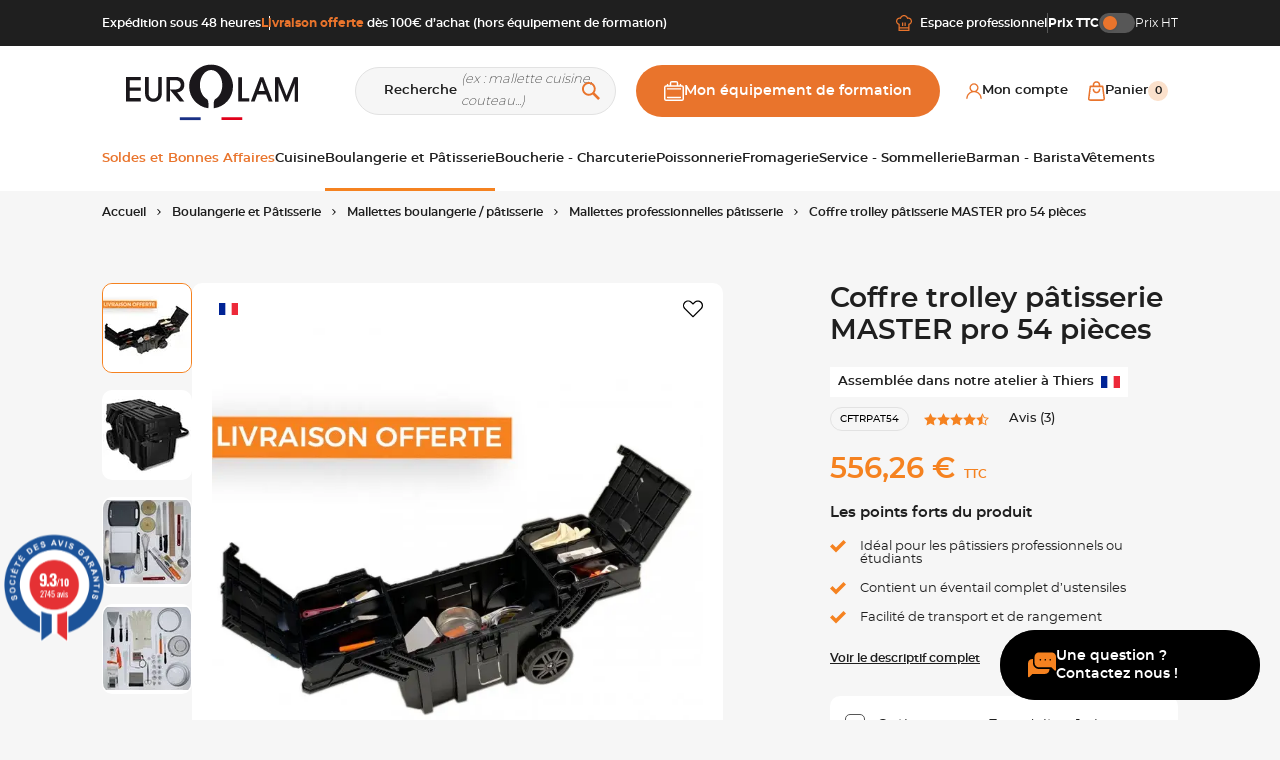

--- FILE ---
content_type: text/html; charset=UTF-8
request_url: https://eurolam-thiers.com/coffre-trolley-patisserie-master-pro-54-pieces
body_size: 23716
content:
<!doctype html>
<html lang="fr-FR" class="no-js">
<head>
  <meta charset="utf-8">
    <title>Coffre mallette de pâtisserie professionnel 54 pièces</title>
    <link rel="preload" as="script" href="/templates-assets/frontOffice/eurolam/dist/runtime.16e53dc6.js"><link rel="preload" as="script" href="/templates-assets/frontOffice/eurolam/dist/721.b7d42223.js"><link rel="preload" as="script" href="/templates-assets/frontOffice/eurolam/dist/192.13978500.js"><link rel="preload" as="script" href="/templates-assets/frontOffice/eurolam/dist/319.114d3c82.js"><link rel="preload" as="script" href="/templates-assets/frontOffice/eurolam/dist/595.037591b8.js"><link rel="preload" as="script" href="/templates-assets/frontOffice/eurolam/dist/459.5c768956.js"><link rel="preload" as="script" href="/templates-assets/frontOffice/eurolam/dist/605.b7c871eb.js"><link rel="preload" as="script" href="/templates-assets/frontOffice/eurolam/dist/2.759ff221.js"><link rel="preload" as="script" href="/templates-assets/frontOffice/eurolam/dist/787.79d563af.js"><link rel="preload" as="script" href="/templates-assets/frontOffice/eurolam/dist/app.53bf98e6.js">
    <meta http-equiv="X-UA-Compatible" content="IE=edge">
  <meta name="viewport" content="width=device-width, initial-scale=1, shrink-to-fit=no">
  <meta name="generator" content="Thelia v2">
  <meta name="format-detection" content="telephone=no">
  <meta property="og:url" content="https://eurolam-thiers.com/coffre-trolley-patisserie-master-pro-54-pieces">
  <meta property="og:type" content="website">
  <meta property="og:title" content="Coffre mallette de pâtisserie professionnel 54 pièces">
  <meta property="og:description" content="Coutellerie pour les professionnels, ustensiles et matériel de cuisine professionnels CHR écoles hôtelières, tout le matériel nécessaire au métiers de bouche">
  <meta property="og:site_name" content="Coutellerie pour les professionnels, ustensiles et matériel de cuisine professionnels CHR écoles hôtelières || EUROLAM">
  <meta property="og:locale" content="fr_FR">
  <meta name="twitter:card" content="summary">
  <meta name="twitter:url" content="https://eurolam-thiers.com/coffre-trolley-patisserie-master-pro-54-pieces">
  <meta name="twitter:title" content="Coffre mallette de pâtisserie professionnel 54 pièces">
  <meta name="twitter:description" content="Coutellerie pour les professionnels, ustensiles et matériel de cuisine professionnels CHR écoles hôtelières, tout le matériel nécessaire au métiers de bouche">
      <meta name="description" content="Le coffre est recommandé pour un usage professionnel. Pensé et étudiée pour les besoins des pâtissiers confirmés, il contient 54 pièces de qualité professionnelle.">
        <meta property="og:image" content="https://eurolam-thiers.com/templates-assets/frontOffice/eurolam/dist/images/default-social-thumbnail.webp">
    <meta property="og:image:secure_url" content="https://eurolam-thiers.com/templates-assets/frontOffice/eurolam/dist/images/default-social-thumbnail.webp">
    <meta property="og:image:width" content="450">
    <meta property="og:image:height" content="450">
    <meta name="twitter:image" content="https://eurolam-thiers.com/templates-assets/frontOffice/eurolam/dist/images/default-social-thumbnail.webp">
  <script src="https://www.google.com/recaptcha/api.js?render=6LczF84pAAAAAB97SMlSaZTq5KdBPO-XL4Wo3Krx"></script>
<script>var siteKey = "6LczF84pAAAAAB97SMlSaZTq5KdBPO-XL4Wo3Krx";</script>
<script type="module">
    function verifyRecaptcha(form, dataElement) {
        const { sitekey, size } = dataElement.dataset;
        const id = dataElement.id;

        if (!sitekey) return;

        return new Promise((resolve, reject) => {
            grecaptcha.execute(sitekey, {action: 'submit'}).then((token) => {
                if (token) {
                    resolve(token);
                }

                reject('Invalid Captcha');
            })
        });
    }

    const allForm = document.querySelectorAll('form');

    allForm.forEach((form) => {
        const dataElement = form.querySelector('.g-recaptcha');

        if (!dataElement) return;

        form.addEventListener("submit", async (event) => {
            event.preventDefault();
            event.stopPropagation();

            grecaptcha.ready(() =>
                {
                    const response = verifyRecaptcha(form, dataElement)

                    response.then((token) => {
                        const customEvent = new CustomEvent('validRecaptcha', {
                            detail: {
                                token,
                                form,
                            }
                        })

                        form.dispatchEvent(customEvent);
                    })
                    .catch((error) => console.log(error))
                }
            );
        })
    })
</script>
<script>
    window.dataLayer = window.dataLayer || [];
    dataLayer.push({ ecommerce: null });
    dataLayer.push(JSON.parse('{"event":"thelia_page_view","user":{"logged":0},"google_tag_params":{"ecomm_pagetype":"product","ecomm_category":"Coffre trolley p\u00e2tisserie MASTER pro 54 pi\u00e8ces","ecomm_prodid":["CFTRPAT54"]},"profil":"non-identifie"}'));
</script><script>
    dataLayer.push({ ecommerce: null });
    dataLayer.push(JSON.parse('{"event":"view_item","ecommerce":{"items":[{"item_id":"2310","item_name":"Coffre trolley p\u00e2tisserie MASTER pro 54 pi\u00e8ces","item_brand":"EUROLAM","affiliation":"EUROLAM","price":463.55,"currency":"EUR","quantity":1,"item_category":"Boulangerie et P\u00e2tisserie","item_category2":"Mallettes boulangerie \/ p\u00e2tisserie","item_category3":"Mallettes professionnelles p\u00e2tisserie"}],"value":463.55,"currency":"EUR"}}'));
</script><!-- Google Tag Manager --><script>(function(w,d,s,l,i){w[l]=w[l]||[];w[l].push({'gtm.start':new Date().getTime(),event:'gtm.js'});var f=d.getElementsByTagName(s)[0],j=d.createElement(s),dl=l!='dataLayer'?'&l='+l:'';j.async=true;j.src='https://www.googletagmanager.com/gtm.js?id='+i+dl;f.parentNode.insertBefore(j,f);})(window,document,'script','dataLayer','GTM-WHPWRRM');</script><!-- End Google Tag Manager -->
    <link rel="stylesheet" href="/templates-assets/frontOffice/eurolam/dist/print.0cfe0503.css" media="print">
    <link rel="stylesheet" href="/templates-assets/frontOffice/eurolam/dist/app.7c368767.css">
  <link rel="stylesheet" href="/templates-assets/frontOffice/eurolam/dist/598.11cb4ea5.css">
    <link rel="apple-touch-icon" sizes="180x180" href="https://eurolam-thiers.com/templates-assets/frontOffice/eurolam/dist/favicons/apple-touch-icon.png">
  <link rel="icon" type="image/png" sizes="32x32" href="https://eurolam-thiers.com/templates-assets/frontOffice/eurolam/dist/favicons/favicon-32x32.png">
  <link rel="icon" type="image/png" sizes="16x16" href="https://eurolam-thiers.com/templates-assets/frontOffice/eurolam/dist/favicons/favicon-16x16.png">
  <link rel="manifest" href="https://eurolam-thiers.com/templates-assets/frontOffice/eurolam/dist/favicons/site.webmanifest">
  <link rel="mask-icon" href="https://eurolam-thiers.com/dist/favicons/safari-pinned-tab.svg" color="#5bbad5">
  <meta name="msapplication-TileColor" content="#ffffff">
  <meta name="theme-color" content="#ffffff">
    <link rel="alternate" type="application/rss+xml" title="Tous les produits" href="https://eurolam-thiers.com/feed/catalog/fr_FR">
  <link rel="alternate" type="application/rss+xml" title="Tous les contenus" href="https://eurolam-thiers.com/feed/content/fr_FR">
  <link rel="alternate" type="application/rss+xml" title="Toutes les marques" href="https://eurolam-thiers.com/feed/brand/fr_FR">
  

<link rel="stylesheet" type="text/css" href="https://eurolam-thiers.com/assets/frontOffice/default/ColissimoPickupPoint/assets/css/styles.css" /><script type="application/ld+json">{"@context":"https:\/\/schema.org\/","@type":"Organization","name":"EUROLAM","description":"Coutellerie pour les professionnels, ustensiles et matériel de cuisine professionnels CHR écoles hôtelières, tout le matériel nécessaire au métiers de bouche","url":"https:\/\/eurolam-thiers.com","address":{"@type":"PostalAddress","streetAddress":"4 Rue du Forez Zone d’activité de Matussière CS 20029","addressLocality":"Thiers","addressCountry":"FR","postalCode":"63300"}}</script><script type="application/ld+json">{"@context":"https:\/\/schema.org\/","@type":"Product","name":"Coffre trolley pâtisserie MASTER pro 54 pièces","image":"https:\/\/eurolam-thiers.com\/cache\/images\/product\/5758.jpg","description":"<h2 style=\"text-align: left;\"><strong>Coffre trolley p&acirc;tisserie MASTER pro 54 pi&egrave;ces&nbsp;<\/strong><\/h2>\r\n<p style=\"text-align: left;\">&nbsp;<\/p>\r\n<p>Le Coffre Trolley p&acirc;tisserie est con&ccedil;u <strong>pour r&eacute;pondre aux besoins des p&acirc;tissiers professionnels et apprentis.<\/strong> Elle propose un ensemble complet et vari&eacute; d'ustensiles haut de gamme. Il est recommand&eacute; <strong>pour les &eacute;tudiants et les apprentis<\/strong> se pr&eacute;parant &agrave; des examens comme le CAP, la MC ou le BP p&acirc;tisserie.<\/p>\r\n<p>&nbsp;<\/p>\r\n<p>Parfait pour la pr&eacute;paration de desserts vari&eacute;s comme les tartes, les macarons, les choux, les entremets et les b&ucirc;ches, ce coffre offre une solution pratique et fonctionnelle pour organiser, <strong>transporter et utiliser vos ustensiles aussi bien en atelier qu&rsquo;en d&eacute;placement.<\/strong><\/p>\r\n<p><strong>&nbsp;&nbsp;&nbsp;<\/strong><\/p>\r\n<p><span style=\"text-decoration: underline;\"><strong>Composition du coffre :<\/strong><\/span><\/p>\r\n<p>&nbsp;<\/p>\r\n<p>- 1 COFFRE TROLLEY<br \/>- 1 EMINCEUR 25 cm EXPERT*<br \/>- 1 OFFICE 10 cm EXPERT*<br \/>- 1 ENTREMETS 27 Cm ACCESS*<\/p>\r\n<p>- 1 SPAULE COUDEE 24 CM INOX MANCHE ABS SURMOULE*<\/p>\r\n<p>- 1 SPATULE INOX COUDEE 9 cm*<br \/>- 1 POCHON A JUS 8*<br \/>- 1 CISEAUX LAMES POINTUES 17 cm TOUT INOX (TYPE COIFFEUR)*<\/p>\r\n<p>- 1 CERCLE COLLECTIVITE INOX HT &Oslash;14 CM<br \/>- 1 CERCLE COLLECTIVITE INOX HT &Oslash;16 CM<br \/>- 1 CERCLE COLLECTIVITE INOX HT &Oslash;18 CM<br \/>- 1 CERCLE A TARTE INOX HT 2CM BORD ROULE &Oslash; 16<br \/>- 1 CERCLE A TARTE INOX HT 2CM BORD ROULE &Oslash; 18<br \/>- 1 CERCLE CARRE INOX F 17 HT 2CM - 20CM<br \/>- 1 CERCLE A TARTE INOX HT 2CM BORD ROULE&nbsp; &Oslash; 8<br \/>- 1 CERCLE CARRE INOX F 17 HT 2CM - 16CM<br \/>- 1 DOUILLE INOX BU20<br \/>- 1 DOUILLE INOX U10<br \/>- 1 DOUILLE INOX U6<br \/>- 1 DOUILLE INOX U8<br \/>- 1 DOUILLE INOX U12<br \/>- 1 DOUILLE INOX U14<br \/>- 1 DOUILLE INOX PF10<br \/>- 1 DOUILLE INOX ST HONORE 20<br \/>- 1 DOUILLE INOX PF16<br \/>- 1 DOUILLE INOX C4<br \/>- 1 DOUILLE INOX C10<br \/>- 1 DOUILLE INOX C18<br \/>- 1 DOUILLE INOX A NID<\/p>\r\n<p>- 1 SPATULE SILICONE ROUGE 35 cm HAUTE TEMPERATURE PLATE<br \/>- 1 BALANCE DE PRECISION DE POCHE 500G \/ 0.1G &nbsp;&nbsp;<br \/>- 1 RAPE MICROPLANE<br \/>- 1 THERMOMETRE DIGITAL SONDE FILAIRE -25&deg;\/+250&deg;C STIL<br \/>- 1 COUPE PATE CARRE SOUPLE<br \/>- 1 TRIANGLE INOX 10<br \/>- 1 PALETTE INOX 22 cm<br \/>- 1 EPLUCHEUR<br \/>- 1 FOURCHETTE A TREMPER<br \/>- 1 PLANCHE A DECOUPER AVEC PIEDS IBILI<br \/>- 1 TAMIS INOX &Oslash; 16 cm - MAILLE 0,45 mm<br \/>- 1 PINCE A DRESSER INOX DROITE 15,5 Cm<br \/>- 1 SPATULE POLYETHYLENE 25<br \/>- 1 SPATULE POLYETHYLENE 30<br \/>- 1 PINCEAU 3 cm<br \/>- 1 ROULEAU HETRE<br \/>- 1 BOITE DE 9 DECOUPOIRS RONDS CANNELES POLYGLASS<br \/>- 1 BOITE DE 9 DECOUPOIRS RONDS UNIS POLYGLASS<br \/>- 1 THERMOMETRE INFRA-ROUGE -50&deg;C\/+550&deg;C<br \/>- 1 THERMOMETRE CONFISEUR 80&deg;\/200&deg;C<br \/>- 1 FOUET INOX 25 EURO<br \/>- 1 FOUET INOX 30 EURO<br \/>- 1 GANTS A TIRER LE SUCRE<br \/>- 1 BALANCE TACTILE EN VERRE 1g \/ 5kg EUROLAM<br \/>- 1 SPATULE SILICONE ROUGE 25 cm HAUTE TEMPERATURE PLATE<\/p>\r\n<p>&nbsp;&nbsp;&nbsp;&nbsp;<\/p>\r\n<p><em>En cas de personnalisation, les outils portant la mention * seront grav&eacute;s et une plaque sera grav&eacute;e et appos&eacute;e sur la mallette.<\/em><\/p>\r\n<p>&nbsp;<\/p>\r\n<p>Photos\/vid&eacute;o non contractuelles*<\/p>\r\n<p style=\"text-align: center;\">&nbsp;&nbsp;&nbsp;<\/p>\r\n<p style=\"text-align: center;\"><iframe style=\"margin-left: auto; margin-right: auto;\" src=\"https:\/\/www.youtube.com\/embed\/UjmsyVCa2OE\" width=\"560\" height=\"315\" frameborder=\"0\"><\/iframe><\/p>\r\n<p style=\"text-align: center;\">&nbsp;<\/p>\r\n<p style=\"text-align: left;\">&nbsp;<\/p>\r\n<p style=\"text-align: left;\"><span style=\"color: #218e53;\"><strong><em>&nbsp;<\/em><\/strong><\/span><\/p>","sku":"CFTRPAT54","offers":{"@type":"Offer","url":"https:\/\/eurolam-thiers.com\/coffre-trolley-patisserie-master-pro-54-pieces","priceCurrency":"EUR","price":"556.26","itemCondition":"https:\/\/schema.org\/NewCondition","availability":"http:\/\/schema.org\/OutOfStock"},"shipping_weight":"11.2 kg","review":[{"@type":"Review","author":{"@type":"Person","name":"Natalia D."},"reviewRating":{"@type":"Rating","ratingValue":"5.0","bestRating":"5"},"reviewBody":"Superbe"},{"@type":"Review","author":{"@type":"Person","name":"Clement P."},"reviewRating":{"@type":"Rating","ratingValue":"5.0","bestRating":"5"},"reviewBody":"Tout ce dont j’ai besoin ! Bonne qualité"},{"@type":"Review","author":{"@type":"Person","name":"Séverine M."},"reviewRating":{"@type":"Rating","ratingValue":"4.0","bestRating":"5"},"reviewBody":"Il n'y a pas de gravure si je ne me trompe pas j'avais fait la demande rien vu."}],"aggregateRating":{"@type":"AggregateRating","ratingValue":"4.67","reviewCount":"3"}}</script>
<link rel="canonical" href="https://eurolam-thiers.com/coffre-trolley-patisserie-master-pro-54-pieces">
</head>
<body class="font-body no-js font-montserrat 
  page-product
" itemscope itemtype="http://schema.org/WebPage">
  <!-- Accessibility -->
  <a class="sr-only" href="#content" >Aller au contenu</a>
  <a class="sr-only" href="#MainNavigation" >Aller à la navigation principale</a>
  <!-- Google Tag Manager (noscript) --><noscript><iframe src='https://www.googletagmanager.com/ns.html?id=GTM-WHPWRRM' height='0' width='0' style='display:none;visibility:hidden'></iframe></noscript><!-- End Google Tag Manager (noscript) -->
<div class="HeaderReassurance">
  <div class="HeaderReassurance-wrapper">
    <div class="HeaderReassurance-left">
                          <div><p>Exp&eacute;dition sous&nbsp;48 heures</p></div>
          <div><p><strong>Livraison offerte</strong>&nbsp;d&egrave;s 100&euro; d&rsquo;achat (hors &eacute;quipement de formation)</p></div>
                    </div>
    <div class="HeaderReassurance-right">
      <a href="https://eurolam-thiers.com/login" aria-label="Me connecter" data-toggle-login >
          <svg class="w-6 h-6 pr-2"><use xlink:href="#svg-icons-cook-hat"></use></svg>Espace professionnel
      </a>
      <hr>
                <label class="ToggleButton cursor-pointer">
  <input type="checkbox" class="hidden is-ht"  name="is-ht" />
    <span class="ToggleButton-uncheckedLabel">Prix TTC</span>
    <span class="ToggleButton-wrapper relative inline-flex h-5 w-9 flex-shrink-0 cursor-pointer rounded-full flex items-center border-transparent transition-colors duration-200 ease-in-out focus:outline-none focus:ring-2 focus:ring-indigo-600 focus:ring-offset-2">
    <span class="pointer-events-none inline-block h-3.5 w-3.5 transform rounded-full bg-white shadow ring-0 transition duration-200 ease-in-out"></span>
  </span>
          <span class="ToggleButton-checkedLabel">Prix HT</span>
    </label>
          </div>
    <div class="HeaderReassurance-mobile">
      <a href="https://eurolam-thiers.com/order-briefcase" >
          <svg class="w-[30px] h-[30px] pr-2"><use xlink:href="#svg-icons-briefcase"></use></svg>Mon équipement de formation
      </a>
    </div>
  </div>
</div>
<header id="StickyToggler" class="Header ">
  <div class="Header-wrapper">
          <div class="Header-contain">
          <div class="Header-left">
              <button type="button" class="Hamburger" aria-label="Ouvrir le menu" data-toggle-navigation>
  <span class="Hamburger-contain">
    <span></span>
    <span></span>
    <span></span>
    <span></span>
  </span>
</button>
                <a href="https://eurolam-thiers.com" class="Header-home" aria-label="EUROLAM" >
                    <svg xmlns="http://www.w3.org/2000/svg" id="Calque_1" version="1.1" width="212" height="81" viewBox="0 60 212 81" class="Header-logo"><path d="M24 85.94v24.44h14.7v-3.27H27.64v-7.43H38.7v-3.27H27.64v-7.2H38.7v-3.27H24zM59.78 102.49c0 2.77-.94 4.79-2.53 6.28-1.55 1.25-3.54 2.08-5.83 2.08s-4.28-.83-5.83-2.08c-1.59-1.49-2.53-3.5-2.53-6.28V85.94h3.64v16.45c0 4.52 3.37 5.19 4.72 5.19s4.72-.66 4.72-5.19V85.94h3.64v16.55ZM68.11 98.56h3.74c1.48 0 6.88-.07 6.88-4.79 0-2.05-1.42-4.56-5.53-4.56h-5.09v9.35Zm9.54 11.82-9.48-11.33h-.07v11.33h-3.64V85.94h8.97c3.51 0 5.33.83 6.64 2.05 1.58 1.49 2.29 3.73 2.29 5.78 0 6.47-5.53 7.5-7.15 7.5l6.98 9.12h-4.55ZM136.34 110.59V86.14h3.57v21.18h7.26v3.27h-10.83zM162.87 100.12l-3.1-9.35h-.07l-3.14 9.35h6.31Zm3.93 10.47-2.71-7.2h-8.79l-2.71 7.2h-3.76l9.28-24.44h3.2l9.28 24.44h-3.8ZM194 89.94h-.1l-8.22 20.65h-2.15l-8.25-20.65h-.07v1.88l-.9-2.99v-2.69h2.95l7.33 18.73 7.36-18.73h3.32M109.08 73.62c-12.1 0-21.91 9.81-21.91 21.91 0 11.16 8.35 20.35 19.14 21.72.12-.99.19-2 .17-2.97-.06-3.34-.26-5.02-1.36-6.09-4.21-2.17-7.21-7.65-7.21-14.09 0-8.34 5.01-15.09 11.19-15.09s11.18 6.76 11.18 15.09c0 6.44-2.99 11.93-7.21 14.09-1.1 1.07-1.35 2.74-1.4 6.09-.02.97.06 1.98.18 2.97 10.8-1.36 19.15-10.56 19.15-21.72 0-12.1-9.81-21.91-21.91-21.91" fill="#1a171b"/><path d="M173.02 86.16h3.39v24.51h-3.39zM192.66 86.16h3.39v24.51h-3.39z" fill="#1a171b"/><path d="M77.82 126.28h20.84v2.82H77.82z" style="fill:#193085"/><path d="M119.49 126.28h20.84v2.82h-20.84z" style="fill:#e1001a"/></svg>
                </a>
                            </div>
        <div class="Header-right">
          <div id="SearchDropdown" class="SearchDropdown"></div>
         <a class="hidden mr-1 md:flex lg:mr-4 Button Button--small Button-formation" data-toggle-briefcase="goto" href="https://eurolam-thiers.com/order-briefcase"><span class="icon"><svg class="w-5 h-5 text-white fill-current"><use xlink:href="#svg-icons-briefcase"></use></svg></span>Mon équipement de formation</a>
                      <a href="https://eurolam-thiers.com/login" class="Header-link" aria-label="Mon compte" data-toggle-login >
              <svg class="Header-icon user"><use xlink:href="#svg-icons-user"></use></svg>
              <span class="Header-linkText">Mon compte</span>
            </a>
                    <a href="https://eurolam-thiers.com/cart" class="Header-link" >
            <svg class="Header-icon cart"><use xlink:href="#svg-icons-cart"></use></svg>
            <span class="Header-linkText">Panier</span>
            <span id="js-cart-count" class="Header-cartCount">0</span>
          </a>
        </div>
      </div>
      </div>
</header>
<div class="Navigation">
  <div class="container">
    <div class=" Navigation-contain">
      <nav id="MainNavigation" class="Menu">
        <span class="Menu-close md:hidden"
              id="Menu-close"><svg class="w-5 h-5 text-white fill-current"><use xlink:href="#svg-icons-close"></use></svg></span>
        <ul class="Menu-list">
                                                                                  <li class="Menu-item  Menu-item-special">
                              <span role="button"
                      class="js-toggleCategory Menu-item-link "
                      data-href="https://eurolam-thiers.com/offres-de-la-semaine" >
                  Soldes et Bonnes Affaires
                </span>
                        <div class="Menu-sub1">
              <button class="hidden Menu-close Menu-close-md md:block"><svg class="w-5 h-5 text-white fill-current"><use xlink:href="#svg-icons-close"></use></svg></button>
              <div class="Menu-sub1-container">
                <ul>
                    <li class="Menu-sub1-item "><span role="button" class="Menu-sub1-link" data-href="https://eurolam-thiers.com/promos" data-id="12">Soldes d&#039;hiver : promos exclusives<svg class="w-2 h-2 text-white fill-current"><use xlink:href="#svg-icons-chevron-right"></use></svg></span></li><li class="Menu-sub1-item Menu-sub1-item--no-childs"><a class="Menu-sub1-link" href="https://eurolam-thiers.com/nos-mallettes-candidat-libre.html" data-id="201">Nos mallettes Candidat Libre<svg class="w-2 h-2 text-white fill-current"><use xlink:href="#svg-icons-chevron-right"></use></svg></a></li><li class="Menu-sub1-item Menu-sub1-item--no-childs"><a class="Menu-sub1-link" href="https://eurolam-thiers.com/nouveautes" data-id="10">Nouveautés<svg class="w-2 h-2 text-white fill-current"><use xlink:href="#svg-icons-chevron-right"></use></svg></a></li><li class="Menu-sub1-item "><span role="button" class="Menu-sub1-link" data-href="https://eurolam-thiers.com/idees-cadeaux" data-id="11">Idées cadeaux<svg class="w-2 h-2 text-white fill-current"><use xlink:href="#svg-icons-chevron-right"></use></svg></span></li><li class="Menu-sub1-item Menu-sub1-item--no-childs"><a class="Menu-sub1-link" href="https://eurolam-thiers.com/destockage" data-id="13">Déstockage<svg class="w-2 h-2 text-white fill-current"><use xlink:href="#svg-icons-chevron-right"></use></svg></a></li>
                  <li class="Menu-sub1-item Menu-sub1-item-special">
                    <a class="Menu-sub1-link" href="https://eurolam-thiers.com/offres-de-la-semaine"
                       ><svg class="icon-arrow-right"><use xlink:href="#svg-icons-arrow-right"></use></svg> Toutes les catégories</a>
                  </li>
                </ul>
              </div>
  <div
    class="Menu-sub2 Menu-sub2-12 ">
    <div>
      <ul>
          <li class="Menu-sub2-item"><a href="https://eurolam-thiers.com/promotions-mallettes-trousses" class="Menu-sub2-link">Mallettes &amp; Trousses</a></li><li class="Menu-sub2-item"><a href="https://eurolam-thiers.com/promotions-coutellerie-decoupe" class="Menu-sub2-link">Coutellerie &amp; Découpe</a></li><li class="Menu-sub2-item"><a href="https://eurolam-thiers.com/promotions-ustensiles-cuisine" class="Menu-sub2-link">Ustensiles de Cuisine</a></li><li class="Menu-sub2-item"><a href="https://eurolam-thiers.com/promotions-patisserie-boulangerie" class="Menu-sub2-link">Pâtisserie &amp; Boulangerie</a></li><li class="Menu-sub2-item"><a href="https://eurolam-thiers.com/promotions-cuisson-inox" class="Menu-sub2-link">Cuisson &amp; Inox</a></li><li class="Menu-sub2-item"><a href="https://eurolam-thiers.com/promotions-vetements-cuisine" class="Menu-sub2-link">Vêtements &amp; Chaussures</a></li><li class="Menu-sub2-item"><a href="https://eurolam-thiers.com/promotions-art-de-la-table" class="Menu-sub2-link">Art de la table</a></li>
        <li class="Menu-sub2-item"><a href="https://eurolam-thiers.com/promos" class="mt-4 Button Button--small"
                                      >Voir tous les produits</a>
        </li>
      </ul>
            </div>
  </div>
  <div
    class="Menu-sub2 Menu-sub2-11 ">
    <div>
      <ul>
          <li class="Menu-sub2-item"><a href="https://eurolam-thiers.com/coffrets-blocs" class="Menu-sub2-link">Trousses &amp; Coffrets Couteaux</a></li><li class="Menu-sub2-item"><a href="https://eurolam-thiers.com/idees-cadeaux/sets-coffrets-cuisine-patisserie" class="Menu-sub2-link">Sets &amp; Coffrets Pâtisserie - Cuisine</a></li><li class="Menu-sub2-item"><a href="https://eurolam-thiers.com/fondues-raclettes" class="Menu-sub2-link">Fondues &amp; Raclettes</a></li>
        <li class="Menu-sub2-item"><a href="https://eurolam-thiers.com/idees-cadeaux" class="mt-4 Button Button--small"
                                      >Voir tous les produits</a>
        </li>
      </ul>
            </div>
  </div>
                                    </div>
          <ul class="md:hidden pb-[30px]">
                  <li class="Menu-sub1-item  ">
          <span role="button" class="Menu-sub1-link" data-href="https://eurolam-thiers.com/promos" data-id="12"
            >Soldes d&#039;hiver : promos exclusives</span>
           <ul>
         <li class="Menu-sub2-item"><a href="https://eurolam-thiers.com/promotions-mallettes-trousses" class="Menu-sub2-link">Mallettes &amp; Trousses</a></li><li class="Menu-sub2-item"><a href="https://eurolam-thiers.com/promotions-coutellerie-decoupe" class="Menu-sub2-link">Coutellerie &amp; Découpe</a></li><li class="Menu-sub2-item"><a href="https://eurolam-thiers.com/promotions-ustensiles-cuisine" class="Menu-sub2-link">Ustensiles de Cuisine</a></li><li class="Menu-sub2-item"><a href="https://eurolam-thiers.com/promotions-patisserie-boulangerie" class="Menu-sub2-link">Pâtisserie &amp; Boulangerie</a></li><li class="Menu-sub2-item"><a href="https://eurolam-thiers.com/promotions-cuisson-inox" class="Menu-sub2-link">Cuisson &amp; Inox</a></li><li class="Menu-sub2-item"><a href="https://eurolam-thiers.com/promotions-vetements-cuisine" class="Menu-sub2-link">Vêtements &amp; Chaussures</a></li><li class="Menu-sub2-item"><a href="https://eurolam-thiers.com/promotions-art-de-la-table" class="Menu-sub2-link">Art de la table</a></li>
        <li class="Menu-sub2-item Menu-sub2-item-special"><a href="https://eurolam-thiers.com/promos"
                                                             class="Menu-sub2-link"
                                                             >Voir tous les produits</a>
        </li>
      </ul>
    </li>
                  <li class="Menu-sub1-item  Menu-sub1-item--no-childs">
          <a class="Menu-sub1-link" href="https://eurolam-thiers.com/nos-mallettes-candidat-libre.html" data-id="201"
         >Nos mallettes Candidat Libre</a>
     </li>
                  <li class="Menu-sub1-item  Menu-sub1-item--no-childs">
          <a class="Menu-sub1-link" href="https://eurolam-thiers.com/nouveautes" data-id="10"
         >Nouveautés</a>
     </li>
                  <li class="Menu-sub1-item  ">
          <span role="button" class="Menu-sub1-link" data-href="https://eurolam-thiers.com/idees-cadeaux" data-id="11"
            >Idées cadeaux</span>
           <ul>
         <li class="Menu-sub2-item"><a href="https://eurolam-thiers.com/coffrets-blocs" class="Menu-sub2-link">Trousses &amp; Coffrets Couteaux</a></li><li class="Menu-sub2-item"><a href="https://eurolam-thiers.com/idees-cadeaux/sets-coffrets-cuisine-patisserie" class="Menu-sub2-link">Sets &amp; Coffrets Pâtisserie - Cuisine</a></li><li class="Menu-sub2-item"><a href="https://eurolam-thiers.com/fondues-raclettes" class="Menu-sub2-link">Fondues &amp; Raclettes</a></li>
        <li class="Menu-sub2-item Menu-sub2-item-special"><a href="https://eurolam-thiers.com/idees-cadeaux"
                                                             class="Menu-sub2-link"
                                                             >Voir tous les produits</a>
        </li>
      </ul>
    </li>
                  <li class="Menu-sub1-item  Menu-sub1-item--no-childs">
          <a class="Menu-sub1-link" href="https://eurolam-thiers.com/destockage" data-id="13"
         >Déstockage</a>
     </li>
                      <li class="Menu-sub1-item Menu-sub1-item-special">
        <a class="Menu-sub1-link" href="https://eurolam-thiers.com/offres-de-la-semaine"
           >Toutes les catégories</a>
      </li>
    </ul>
    </li>
                                        <li class="Menu-item  ">
                              <span role="button"
                      class="js-toggleCategory Menu-item-link "
                      data-href="https://eurolam-thiers.com/cuisine" >
                  Cuisine
                </span>
                        <div class="Menu-sub1">
              <button class="hidden Menu-close Menu-close-md md:block"><svg class="w-5 h-5 text-white fill-current"><use xlink:href="#svg-icons-close"></use></svg></button>
              <div class="Menu-sub1-container">
                <ul>
                    <li class="Menu-sub1-item "><span role="button" class="Menu-sub1-link" data-href="https://eurolam-thiers.com/mallettes-cuisine" data-id="14">Mallettes de cuisine<svg class="w-2 h-2 text-white fill-current"><use xlink:href="#svg-icons-chevron-right"></use></svg></span></li><li class="Menu-sub1-item "><span role="button" class="Menu-sub1-link" data-href="https://eurolam-thiers.com/couteaux-decoupe-cuisine" data-id="15">Couteaux &amp; matériel de découpe<svg class="w-2 h-2 text-white fill-current"><use xlink:href="#svg-icons-chevron-right"></use></svg></span></li><li class="Menu-sub1-item "><span role="button" class="Menu-sub1-link" data-href="https://eurolam-thiers.com/affutage" data-id="16">Affûtage / Aiguisage<svg class="w-2 h-2 text-white fill-current"><use xlink:href="#svg-icons-chevron-right"></use></svg></span></li><li class="Menu-sub1-item "><span role="button" class="Menu-sub1-link" data-href="https://eurolam-thiers.com/petit-materiel-ustensiles-cuisine" data-id="17">Ustensiles de cuisine<svg class="w-2 h-2 text-white fill-current"><use xlink:href="#svg-icons-chevron-right"></use></svg></span></li><li class="Menu-sub1-item "><span role="button" class="Menu-sub1-link" data-href="https://eurolam-thiers.com/moules" data-id="18">Cercles &amp; Moules<svg class="w-2 h-2 text-white fill-current"><use xlink:href="#svg-icons-chevron-right"></use></svg></span></li><li class="Menu-sub1-item "><span role="button" class="Menu-sub1-link" data-href="https://eurolam-thiers.com/mesure-dosage" data-id="19">Appareils de mesure<svg class="w-2 h-2 text-white fill-current"><use xlink:href="#svg-icons-chevron-right"></use></svg></span></li><li class="Menu-sub1-item "><span role="button" class="Menu-sub1-link" data-href="https://eurolam-thiers.com/appareils-electriques-cuisine" data-id="20">Appareils électriques de cuisine<svg class="w-2 h-2 text-white fill-current"><use xlink:href="#svg-icons-chevron-right"></use></svg></span></li><li class="Menu-sub1-item "><span role="button" class="Menu-sub1-link" data-href="https://eurolam-thiers.com/contenants-stockage-conservation" data-id="21">Contenants, Stockage &amp; conservation<svg class="w-2 h-2 text-white fill-current"><use xlink:href="#svg-icons-chevron-right"></use></svg></span></li><li class="Menu-sub1-item "><span role="button" class="Menu-sub1-link" data-href="https://eurolam-thiers.com/cuisson" data-id="22">Cuisson<svg class="w-2 h-2 text-white fill-current"><use xlink:href="#svg-icons-chevron-right"></use></svg></span></li><li class="Menu-sub1-item "><span role="button" class="Menu-sub1-link" data-href="https://eurolam-thiers.com/vetements-cuisine-professionnels" data-id="223">Vêtements de cuisine<svg class="w-2 h-2 text-white fill-current"><use xlink:href="#svg-icons-chevron-right"></use></svg></span></li>
                  <li class="Menu-sub1-item Menu-sub1-item-special">
                    <a class="Menu-sub1-link" href="https://eurolam-thiers.com/cuisine"
                       ><svg class="icon-arrow-right"><use xlink:href="#svg-icons-arrow-right"></use></svg> Toutes les catégories</a>
                  </li>
                </ul>
              </div>
  <div
    class="Menu-sub2 Menu-sub2-14 ">
    <div>
      <ul>
          <li class="Menu-sub2-item"><a href="https://eurolam-thiers.com/mallettes-professionnelles-cuisine" class="Menu-sub2-link">Mallettes cuisine professionnelle</a></li><li class="Menu-sub2-item"><a href="https://eurolam-thiers.com/mallettes-cuisinier-a-domicile" class="Menu-sub2-link">Mallettes de couteaux</a></li><li class="Menu-sub2-item"><a href="https://eurolam-thiers.com/mallettes-vides" class="Menu-sub2-link">Mallettes &amp; Trousses vides</a></li><li class="Menu-sub2-item"><a href="https://eurolam-thiers.com/accessoires-cuisine" class="Menu-sub2-link">Accessoires &amp; Composants</a></li>
        <li class="Menu-sub2-item"><a href="https://eurolam-thiers.com/mallettes-cuisine" class="mt-4 Button Button--small"
                                      >Voir tous les produits</a>
        </li>
      </ul>
            </div>
  </div>
  <div
    class="Menu-sub2 Menu-sub2-15 ">
    <div>
      <ul>
          <li class="Menu-sub2-item"><a href="https://eurolam-thiers.com/couteaux-de-chef-eminceurs" class="Menu-sub2-link">Couteaux de chef / éminceur</a></li><li class="Menu-sub2-item"><a href="https://eurolam-thiers.com/couteaux-santoku" class="Menu-sub2-link">Couteaux Santoku</a></li><li class="Menu-sub2-item"><a href="https://eurolam-thiers.com/couteau-office-pro" class="Menu-sub2-link">Couteaux d&#039;office</a></li><li class="Menu-sub2-item"><a href="https://eurolam-thiers.com/couteaux-entremets" class="Menu-sub2-link">Couteaux entremets / à génoise</a></li><li class="Menu-sub2-item"><a href="https://eurolam-thiers.com/couteaux-japonais" class="Menu-sub2-link">Couteaux japonais</a></li><li class="Menu-sub2-item"><a href="https://eurolam-thiers.com/couteaux-a-pain" class="Menu-sub2-link">Couteaux à pain</a></li><li class="Menu-sub2-item"><a href="https://eurolam-thiers.com/couteaux-filets-de-sole" class="Menu-sub2-link">Couteaux filet de sole</a></li><li class="Menu-sub2-item"><a href="https://eurolam-thiers.com/couteaux-a-saumon" class="Menu-sub2-link">Couteaux à poisson</a></li><li class="Menu-sub2-item"><a href="https://eurolam-thiers.com/couteaux-a-saigner" class="Menu-sub2-link">Couteaux à saigner</a></li><li class="Menu-sub2-item"><a href="https://eurolam-thiers.com/couteaux-desosseurs" class="Menu-sub2-link">Couteaux à desosser</a></li><li class="Menu-sub2-item"><a href="https://eurolam-thiers.com/couteaux-a-jambon" class="Menu-sub2-link">Couteaux à jambon</a></li><li class="Menu-sub2-item"><a href="https://eurolam-thiers.com/couteaux-tranchelard" class="Menu-sub2-link">Couteaux tranchelard</a></li><li class="Menu-sub2-item"><a href="https://eurolam-thiers.com/couteaux-a-steak" class="Menu-sub2-link">Couteaux à steak</a></li><li class="Menu-sub2-item"><a href="https://eurolam-thiers.com/ciseaux-cuisine" class="Menu-sub2-link">Ciseaux de cuisine</a></li><li class="Menu-sub2-item"><a href="https://eurolam-thiers.com/roues-roulettes" class="Menu-sub2-link">Roulettes à pâte</a></li><li class="Menu-sub2-item"><a href="https://eurolam-thiers.com/mandolines" class="Menu-sub2-link">Mandolines &amp; Robots manuels</a></li>
        <li class="Menu-sub2-item"><a href="https://eurolam-thiers.com/couteaux-decoupe-cuisine" class="mt-4 Button Button--small"
                                      >Voir tous les produits</a>
        </li>
      </ul>
            </div>
  </div>
  <div
    class="Menu-sub2 Menu-sub2-16 ">
    <div>
      <ul>
          <li class="Menu-sub2-item"><a href="https://eurolam-thiers.com/affileurs-aiguiseurs" class="Menu-sub2-link">Affûteurs/Aiguiseurs</a></li><li class="Menu-sub2-item"><a href="https://eurolam-thiers.com/fusil-a-aiguiser" class="Menu-sub2-link">Fusils à aiguiser</a></li><li class="Menu-sub2-item"><a href="https://eurolam-thiers.com/pierres-a-aiguiser" class="Menu-sub2-link">Pierres à aiguiser</a></li>
        <li class="Menu-sub2-item"><a href="https://eurolam-thiers.com/affutage" class="mt-4 Button Button--small"
                                      >Voir tous les produits</a>
        </li>
      </ul>
            </div>
  </div>
  <div
    class="Menu-sub2 Menu-sub2-17 ">
    <div>
      <ul>
          <li class="Menu-sub2-item"><a href="https://eurolam-thiers.com/maryses" class="Menu-sub2-link">Maryses &amp; Spatules</a></li><li class="Menu-sub2-item"><a href="https://eurolam-thiers.com/fouets" class="Menu-sub2-link">Fouets de cuisine</a></li><li class="Menu-sub2-item"><a href="https://eurolam-thiers.com/rouleaux" class="Menu-sub2-link">Rouleaux à pâtisserie</a></li><li class="Menu-sub2-item"><a href="https://eurolam-thiers.com/spatules-inox" class="Menu-sub2-link">Spatules inox</a></li><li class="Menu-sub2-item"><a href="https://eurolam-thiers.com/douilles-poches" class="Menu-sub2-link">Douilles &amp; poches</a></li><li class="Menu-sub2-item"><a href="https://eurolam-thiers.com/cornes" class="Menu-sub2-link">Cornes &amp; Coupes pâte</a></li><li class="Menu-sub2-item"><a href="https://eurolam-thiers.com/rapes" class="Menu-sub2-link">Râpes</a></li><li class="Menu-sub2-item"><a href="https://eurolam-thiers.com/pinceaux" class="Menu-sub2-link">Pinceaux</a></li><li class="Menu-sub2-item"><a href="https://eurolam-thiers.com/passoires-chinois" class="Menu-sub2-link">Passoires &amp; Chinois</a></li><li class="Menu-sub2-item"><a href="https://eurolam-thiers.com/pinces-a-dresser" class="Menu-sub2-link">Pinces à dresser &amp; de service</a></li><li class="Menu-sub2-item"><a href="https://eurolam-thiers.com/pochons-ecumoires" class="Menu-sub2-link">Ecumoires, Louches &amp; Pochons</a></li><li class="Menu-sub2-item"><a href="https://eurolam-thiers.com/eplucheurs-autres" class="Menu-sub2-link">Eplucheurs, Canneleurs &amp; Zesteurs</a></li><li class="Menu-sub2-item"><a href="https://eurolam-thiers.com/vides-pomme-cuilleres-a-pomme" class="Menu-sub2-link">Vides pomme &amp; Cuillères à pomme</a></li><li class="Menu-sub2-item"><a href="https://eurolam-thiers.com/ecailleurs-pinces-a-desareter" class="Menu-sub2-link">Ecailleurs &amp; Pinces à désareter</a></li><li class="Menu-sub2-item"><a href="https://eurolam-thiers.com/aiguille-a-brider" class="Menu-sub2-link">Aiguilles à brider</a></li><li class="Menu-sub2-item"><a href="https://eurolam-thiers.com/fourchettes-chef" class="Menu-sub2-link">Accessoires de préparation viande inox</a></li><li class="Menu-sub2-item"><a href="https://eurolam-thiers.com/siphons" class="Menu-sub2-link">Siphons de cuisine &amp; cartouches</a></li><li class="Menu-sub2-item"><a href="https://eurolam-thiers.com/boites-emportes-pieces" class="Menu-sub2-link">Emporte-pièces et découpoirs</a></li><li class="Menu-sub2-item"><a href="https://eurolam-thiers.com/equeuteurs-extracteurs" class="Menu-sub2-link">Extracteurs &amp; Dénoyauteurs</a></li><li class="Menu-sub2-item"><a href="https://eurolam-thiers.com/planches-a-decouper" class="Menu-sub2-link">Planches à découper</a></li><li class="Menu-sub2-item"><a href="https://eurolam-thiers.com/tamis" class="Menu-sub2-link">Tamis</a></li><li class="Menu-sub2-item"><a href="https://eurolam-thiers.com/briquets-chalumeaux" class="Menu-sub2-link">Briquets &amp; Chalumeaux</a></li><li class="Menu-sub2-item"><a href="https://eurolam-thiers.com/ouvre-boite-cutters" class="Menu-sub2-link">Ouvre-boîtes &amp; Cutters</a></li><li class="Menu-sub2-item"><a href="https://eurolam-thiers.com/torchons" class="Menu-sub2-link">Torchons</a></li><li class="Menu-sub2-item"><a href="https://eurolam-thiers.com/gants-et-maniques" class="Menu-sub2-link">Gants/Maniques</a></li><li class="Menu-sub2-item"><a href="https://eurolam-thiers.com/couverts-de-table" class="Menu-sub2-link">Couverts de table</a></li><li class="Menu-sub2-item"><a href="https://eurolam-thiers.com/moulins-boules-epices" class="Menu-sub2-link">Moulins et boules à épices</a></li><li class="Menu-sub2-item"><a href="https://eurolam-thiers.com/consommables" class="Menu-sub2-link">Hygiène &amp; Consommables</a></li><li class="Menu-sub2-item"><a href="https://eurolam-thiers.com/accessoires-fournitures-cuisine" class="Menu-sub2-link">Accessoires et fournitures de cuisine</a></li><li class="Menu-sub2-item"><a href="https://eurolam-thiers.com/bassines-et-culs-de-poule" class="Menu-sub2-link">Bassines &amp; Culs de poule</a></li>
        <li class="Menu-sub2-item"><a href="https://eurolam-thiers.com/petit-materiel-ustensiles-cuisine" class="mt-4 Button Button--small"
                                      >Voir tous les produits</a>
        </li>
      </ul>
            </div>
  </div>
  <div
    class="Menu-sub2 Menu-sub2-18 ">
    <div>
      <ul>
          <li class="Menu-sub2-item"><a href="https://eurolam-thiers.com/cercles-a-tartes" class="Menu-sub2-link">Cercles à Tartes</a></li><li class="Menu-sub2-item"><a href="https://eurolam-thiers.com/cercles-a-mousses-vacherins" class="Menu-sub2-link">Cercles à Mousses / vacherins</a></li><li class="Menu-sub2-item"><a href="https://eurolam-thiers.com/cercles-a-entremets" class="Menu-sub2-link">Cercles à Entremets</a></li><li class="Menu-sub2-item"><a href="https://eurolam-thiers.com/cadres" class="Menu-sub2-link">Cadres à pâtisserie</a></li><li class="Menu-sub2-item"><a href="https://eurolam-thiers.com/moules-en-silicone" class="Menu-sub2-link">Moules en silicone</a></li><li class="Menu-sub2-item"><a href="https://eurolam-thiers.com/moules-acier-et-fer-blanc" class="Menu-sub2-link">Moules en acier et fer blanc</a></li><li class="Menu-sub2-item"><a href="https://eurolam-thiers.com/moules-a-chocolat" class="Menu-sub2-link">Moules à chocolat</a></li>
        <li class="Menu-sub2-item"><a href="https://eurolam-thiers.com/moules" class="mt-4 Button Button--small"
                                      >Voir tous les produits</a>
        </li>
      </ul>
            </div>
  </div>
  <div
    class="Menu-sub2 Menu-sub2-19 ">
    <div>
      <ul>
          <li class="Menu-sub2-item"><a href="https://eurolam-thiers.com/balances" class="Menu-sub2-link">Balances de cuisine</a></li><li class="Menu-sub2-item"><a href="https://eurolam-thiers.com/thermometres-minuteurs" class="Menu-sub2-link">Thermomètres de cuisson</a></li><li class="Menu-sub2-item"><a href="https://eurolam-thiers.com/minuteurs" class="Menu-sub2-link">Minuteurs</a></li><li class="Menu-sub2-item"><a href="https://eurolam-thiers.com/verres-doseurs-mesures-inox" class="Menu-sub2-link">Verres doseurs &amp; Mesures inox</a></li><li class="Menu-sub2-item"><a href="https://eurolam-thiers.com/metres" class="Menu-sub2-link">Règles et mètres</a></li>
        <li class="Menu-sub2-item"><a href="https://eurolam-thiers.com/mesure-dosage" class="mt-4 Button Button--small"
                                      >Voir tous les produits</a>
        </li>
      </ul>
            </div>
  </div>
  <div
    class="Menu-sub2 Menu-sub2-20 ">
    <div>
      <ul>
          <li class="Menu-sub2-item"><a href="https://eurolam-thiers.com/robots" class="Menu-sub2-link">Robots de cuisine</a></li><li class="Menu-sub2-item"><a href="https://eurolam-thiers.com/mixeurs-batteurs" class="Menu-sub2-link">Mixeurs</a></li><li class="Menu-sub2-item"><a href="https://eurolam-thiers.com/bain-marie" class="Menu-sub2-link">Bain marie - Tempéreuse</a></li>
        <li class="Menu-sub2-item"><a href="https://eurolam-thiers.com/appareils-electriques-cuisine" class="mt-4 Button Button--small"
                                      >Voir tous les produits</a>
        </li>
      </ul>
            </div>
  </div>
  <div
    class="Menu-sub2 Menu-sub2-21 ">
    <div>
      <ul>
          <li class="Menu-sub2-item"><a href="https://eurolam-thiers.com/bassines-et-culs-de-poule" class="Menu-sub2-link">Bassines &amp; Culs de poule</a></li><li class="Menu-sub2-item"><a href="https://eurolam-thiers.com/bacs-bassines" class="Menu-sub2-link">Bacs</a></li><li class="Menu-sub2-item"><a href="https://eurolam-thiers.com/echelles" class="Menu-sub2-link">Echelles</a></li><li class="Menu-sub2-item"><a href="https://eurolam-thiers.com/plaques-cuisson" class="Menu-sub2-link">Plaques à pâtisserie</a></li><li class="Menu-sub2-item"><a href="https://eurolam-thiers.com/grilles" class="Menu-sub2-link">Grilles à pâtisserie</a></li>
        <li class="Menu-sub2-item"><a href="https://eurolam-thiers.com/contenants-stockage-conservation" class="mt-4 Button Button--small"
                                      >Voir tous les produits</a>
        </li>
      </ul>
            </div>
  </div>
  <div
    class="Menu-sub2 Menu-sub2-22 ">
    <div>
      <ul>
          <li class="Menu-sub2-item"><a href="https://eurolam-thiers.com/casseroles" class="Menu-sub2-link">Casseroles</a></li><li class="Menu-sub2-item"><a href="https://eurolam-thiers.com/poeles-casseroles-faitouts" class="Menu-sub2-link">Poêles &amp; Sauteuses</a></li><li class="Menu-sub2-item"><a href="https://eurolam-thiers.com/faitouts-et-marmites-professionnelles" class="Menu-sub2-link">Faitouts &amp; marmites</a></li><li class="Menu-sub2-item"><a href="https://eurolam-thiers.com/plats-plaques-a-four" class="Menu-sub2-link">Plats de cuisson</a></li><li class="Menu-sub2-item"><a href="https://eurolam-thiers.com/plaques-cuisson" class="Menu-sub2-link">Plaques à pâtisserie</a></li><li class="Menu-sub2-item"><a href="https://eurolam-thiers.com/grilles" class="Menu-sub2-link">Grilles à pâtisserie</a></li><li class="Menu-sub2-item"><a href="https://eurolam-thiers.com/tapis-feuilles-de-cuisson" class="Menu-sub2-link">Tapis &amp; feuilles de cuisson</a></li><li class="Menu-sub2-item"><a href="https://eurolam-thiers.com/aide-a-la-cuisson" class="Menu-sub2-link">Accessoires de cuisson</a></li><li class="Menu-sub2-item"><a href="https://eurolam-thiers.com/fondues-raclettes" class="Menu-sub2-link">Fondues &amp; Raclettes</a></li>
        <li class="Menu-sub2-item"><a href="https://eurolam-thiers.com/cuisson" class="mt-4 Button Button--small"
                                      >Voir tous les produits</a>
        </li>
      </ul>
            </div>
  </div>
  <div
    class="Menu-sub2 Menu-sub2-223 ">
    <div>
      <ul>
          <li class="Menu-sub2-item"><a href="https://eurolam-thiers.com/vestes-de-cuisine-professionnelles-manches-courtes" class="Menu-sub2-link">Vestes manches courtes</a></li><li class="Menu-sub2-item"><a href="https://eurolam-thiers.com/vestes-de-cuisine-professionnelles" class="Menu-sub2-link">Vestes manches longues</a></li><li class="Menu-sub2-item"><a href="https://eurolam-thiers.com/pantalons-de-cuisine-professionnels" class="Menu-sub2-link">Pantalons</a></li><li class="Menu-sub2-item"><a href="https://eurolam-thiers.com/couvres-chefs" class="Menu-sub2-link">Couvre-chefs</a></li><li class="Menu-sub2-item"><a href="https://eurolam-thiers.com/tabliers" class="Menu-sub2-link">Tabliers</a></li><li class="Menu-sub2-item"><a href="https://eurolam-thiers.com/chaussures-cuisine-professionnelles" class="Menu-sub2-link">Chaussures</a></li><li class="Menu-sub2-item"><a href="https://eurolam-thiers.com/accessoires-vetements-cuisine" class="Menu-sub2-link">Accessoires</a></li>
        <li class="Menu-sub2-item"><a href="https://eurolam-thiers.com/vetements-cuisine-professionnels" class="mt-4 Button Button--small"
                                      >Voir tous les produits</a>
        </li>
      </ul>
            </div>
  </div>
                                      </div>
          <ul class="md:hidden pb-[30px]">
                  <li class="Menu-sub1-item  ">
          <span role="button" class="Menu-sub1-link" data-href="https://eurolam-thiers.com/mallettes-cuisine" data-id="14"
            >Mallettes de cuisine</span>
           <ul>
         <li class="Menu-sub2-item"><a href="https://eurolam-thiers.com/mallettes-professionnelles-cuisine" class="Menu-sub2-link">Mallettes cuisine professionnelle</a></li><li class="Menu-sub2-item"><a href="https://eurolam-thiers.com/mallettes-cuisinier-a-domicile" class="Menu-sub2-link">Mallettes de couteaux</a></li><li class="Menu-sub2-item"><a href="https://eurolam-thiers.com/mallettes-vides" class="Menu-sub2-link">Mallettes &amp; Trousses vides</a></li><li class="Menu-sub2-item"><a href="https://eurolam-thiers.com/accessoires-cuisine" class="Menu-sub2-link">Accessoires &amp; Composants</a></li>
        <li class="Menu-sub2-item Menu-sub2-item-special"><a href="https://eurolam-thiers.com/mallettes-cuisine"
                                                             class="Menu-sub2-link"
                                                             >Voir tous les produits</a>
        </li>
      </ul>
    </li>
                  <li class="Menu-sub1-item  ">
          <span role="button" class="Menu-sub1-link" data-href="https://eurolam-thiers.com/couteaux-decoupe-cuisine" data-id="15"
            >Couteaux &amp; matériel de découpe</span>
           <ul>
         <li class="Menu-sub2-item"><a href="https://eurolam-thiers.com/couteaux-de-chef-eminceurs" class="Menu-sub2-link">Couteaux de chef / éminceur</a></li><li class="Menu-sub2-item"><a href="https://eurolam-thiers.com/couteaux-santoku" class="Menu-sub2-link">Couteaux Santoku</a></li><li class="Menu-sub2-item"><a href="https://eurolam-thiers.com/couteau-office-pro" class="Menu-sub2-link">Couteaux d&#039;office</a></li><li class="Menu-sub2-item"><a href="https://eurolam-thiers.com/couteaux-entremets" class="Menu-sub2-link">Couteaux entremets / à génoise</a></li><li class="Menu-sub2-item"><a href="https://eurolam-thiers.com/couteaux-japonais" class="Menu-sub2-link">Couteaux japonais</a></li><li class="Menu-sub2-item"><a href="https://eurolam-thiers.com/couteaux-a-pain" class="Menu-sub2-link">Couteaux à pain</a></li><li class="Menu-sub2-item"><a href="https://eurolam-thiers.com/couteaux-filets-de-sole" class="Menu-sub2-link">Couteaux filet de sole</a></li><li class="Menu-sub2-item"><a href="https://eurolam-thiers.com/couteaux-a-saumon" class="Menu-sub2-link">Couteaux à poisson</a></li><li class="Menu-sub2-item"><a href="https://eurolam-thiers.com/couteaux-a-saigner" class="Menu-sub2-link">Couteaux à saigner</a></li><li class="Menu-sub2-item"><a href="https://eurolam-thiers.com/couteaux-desosseurs" class="Menu-sub2-link">Couteaux à desosser</a></li><li class="Menu-sub2-item"><a href="https://eurolam-thiers.com/couteaux-a-jambon" class="Menu-sub2-link">Couteaux à jambon</a></li><li class="Menu-sub2-item"><a href="https://eurolam-thiers.com/couteaux-tranchelard" class="Menu-sub2-link">Couteaux tranchelard</a></li><li class="Menu-sub2-item"><a href="https://eurolam-thiers.com/couteaux-a-steak" class="Menu-sub2-link">Couteaux à steak</a></li><li class="Menu-sub2-item"><a href="https://eurolam-thiers.com/ciseaux-cuisine" class="Menu-sub2-link">Ciseaux de cuisine</a></li><li class="Menu-sub2-item"><a href="https://eurolam-thiers.com/roues-roulettes" class="Menu-sub2-link">Roulettes à pâte</a></li><li class="Menu-sub2-item"><a href="https://eurolam-thiers.com/mandolines" class="Menu-sub2-link">Mandolines &amp; Robots manuels</a></li>
        <li class="Menu-sub2-item Menu-sub2-item-special"><a href="https://eurolam-thiers.com/couteaux-decoupe-cuisine"
                                                             class="Menu-sub2-link"
                                                             >Voir tous les produits</a>
        </li>
      </ul>
    </li>
                  <li class="Menu-sub1-item  ">
          <span role="button" class="Menu-sub1-link" data-href="https://eurolam-thiers.com/affutage" data-id="16"
            >Affûtage / Aiguisage</span>
           <ul>
         <li class="Menu-sub2-item"><a href="https://eurolam-thiers.com/affileurs-aiguiseurs" class="Menu-sub2-link">Affûteurs/Aiguiseurs</a></li><li class="Menu-sub2-item"><a href="https://eurolam-thiers.com/fusil-a-aiguiser" class="Menu-sub2-link">Fusils à aiguiser</a></li><li class="Menu-sub2-item"><a href="https://eurolam-thiers.com/pierres-a-aiguiser" class="Menu-sub2-link">Pierres à aiguiser</a></li>
        <li class="Menu-sub2-item Menu-sub2-item-special"><a href="https://eurolam-thiers.com/affutage"
                                                             class="Menu-sub2-link"
                                                             >Voir tous les produits</a>
        </li>
      </ul>
    </li>
                  <li class="Menu-sub1-item  ">
          <span role="button" class="Menu-sub1-link" data-href="https://eurolam-thiers.com/petit-materiel-ustensiles-cuisine" data-id="17"
            >Ustensiles de cuisine</span>
           <ul>
         <li class="Menu-sub2-item"><a href="https://eurolam-thiers.com/maryses" class="Menu-sub2-link">Maryses &amp; Spatules</a></li><li class="Menu-sub2-item"><a href="https://eurolam-thiers.com/fouets" class="Menu-sub2-link">Fouets de cuisine</a></li><li class="Menu-sub2-item"><a href="https://eurolam-thiers.com/rouleaux" class="Menu-sub2-link">Rouleaux à pâtisserie</a></li><li class="Menu-sub2-item"><a href="https://eurolam-thiers.com/spatules-inox" class="Menu-sub2-link">Spatules inox</a></li><li class="Menu-sub2-item"><a href="https://eurolam-thiers.com/douilles-poches" class="Menu-sub2-link">Douilles &amp; poches</a></li><li class="Menu-sub2-item"><a href="https://eurolam-thiers.com/cornes" class="Menu-sub2-link">Cornes &amp; Coupes pâte</a></li><li class="Menu-sub2-item"><a href="https://eurolam-thiers.com/rapes" class="Menu-sub2-link">Râpes</a></li><li class="Menu-sub2-item"><a href="https://eurolam-thiers.com/pinceaux" class="Menu-sub2-link">Pinceaux</a></li><li class="Menu-sub2-item"><a href="https://eurolam-thiers.com/passoires-chinois" class="Menu-sub2-link">Passoires &amp; Chinois</a></li><li class="Menu-sub2-item"><a href="https://eurolam-thiers.com/pinces-a-dresser" class="Menu-sub2-link">Pinces à dresser &amp; de service</a></li><li class="Menu-sub2-item"><a href="https://eurolam-thiers.com/pochons-ecumoires" class="Menu-sub2-link">Ecumoires, Louches &amp; Pochons</a></li><li class="Menu-sub2-item"><a href="https://eurolam-thiers.com/eplucheurs-autres" class="Menu-sub2-link">Eplucheurs, Canneleurs &amp; Zesteurs</a></li><li class="Menu-sub2-item"><a href="https://eurolam-thiers.com/vides-pomme-cuilleres-a-pomme" class="Menu-sub2-link">Vides pomme &amp; Cuillères à pomme</a></li><li class="Menu-sub2-item"><a href="https://eurolam-thiers.com/ecailleurs-pinces-a-desareter" class="Menu-sub2-link">Ecailleurs &amp; Pinces à désareter</a></li><li class="Menu-sub2-item"><a href="https://eurolam-thiers.com/aiguille-a-brider" class="Menu-sub2-link">Aiguilles à brider</a></li><li class="Menu-sub2-item"><a href="https://eurolam-thiers.com/fourchettes-chef" class="Menu-sub2-link">Accessoires de préparation viande inox</a></li><li class="Menu-sub2-item"><a href="https://eurolam-thiers.com/siphons" class="Menu-sub2-link">Siphons de cuisine &amp; cartouches</a></li><li class="Menu-sub2-item"><a href="https://eurolam-thiers.com/boites-emportes-pieces" class="Menu-sub2-link">Emporte-pièces et découpoirs</a></li><li class="Menu-sub2-item"><a href="https://eurolam-thiers.com/equeuteurs-extracteurs" class="Menu-sub2-link">Extracteurs &amp; Dénoyauteurs</a></li><li class="Menu-sub2-item"><a href="https://eurolam-thiers.com/planches-a-decouper" class="Menu-sub2-link">Planches à découper</a></li><li class="Menu-sub2-item"><a href="https://eurolam-thiers.com/tamis" class="Menu-sub2-link">Tamis</a></li><li class="Menu-sub2-item"><a href="https://eurolam-thiers.com/briquets-chalumeaux" class="Menu-sub2-link">Briquets &amp; Chalumeaux</a></li><li class="Menu-sub2-item"><a href="https://eurolam-thiers.com/ouvre-boite-cutters" class="Menu-sub2-link">Ouvre-boîtes &amp; Cutters</a></li><li class="Menu-sub2-item"><a href="https://eurolam-thiers.com/torchons" class="Menu-sub2-link">Torchons</a></li><li class="Menu-sub2-item"><a href="https://eurolam-thiers.com/gants-et-maniques" class="Menu-sub2-link">Gants/Maniques</a></li><li class="Menu-sub2-item"><a href="https://eurolam-thiers.com/couverts-de-table" class="Menu-sub2-link">Couverts de table</a></li><li class="Menu-sub2-item"><a href="https://eurolam-thiers.com/moulins-boules-epices" class="Menu-sub2-link">Moulins et boules à épices</a></li><li class="Menu-sub2-item"><a href="https://eurolam-thiers.com/consommables" class="Menu-sub2-link">Hygiène &amp; Consommables</a></li><li class="Menu-sub2-item"><a href="https://eurolam-thiers.com/accessoires-fournitures-cuisine" class="Menu-sub2-link">Accessoires et fournitures de cuisine</a></li><li class="Menu-sub2-item"><a href="https://eurolam-thiers.com/bassines-et-culs-de-poule" class="Menu-sub2-link">Bassines &amp; Culs de poule</a></li>
        <li class="Menu-sub2-item Menu-sub2-item-special"><a href="https://eurolam-thiers.com/petit-materiel-ustensiles-cuisine"
                                                             class="Menu-sub2-link"
                                                             >Voir tous les produits</a>
        </li>
      </ul>
    </li>
                  <li class="Menu-sub1-item  ">
          <span role="button" class="Menu-sub1-link" data-href="https://eurolam-thiers.com/moules" data-id="18"
            >Cercles &amp; Moules</span>
           <ul>
         <li class="Menu-sub2-item"><a href="https://eurolam-thiers.com/cercles-a-tartes" class="Menu-sub2-link">Cercles à Tartes</a></li><li class="Menu-sub2-item"><a href="https://eurolam-thiers.com/cercles-a-mousses-vacherins" class="Menu-sub2-link">Cercles à Mousses / vacherins</a></li><li class="Menu-sub2-item"><a href="https://eurolam-thiers.com/cercles-a-entremets" class="Menu-sub2-link">Cercles à Entremets</a></li><li class="Menu-sub2-item"><a href="https://eurolam-thiers.com/cadres" class="Menu-sub2-link">Cadres à pâtisserie</a></li><li class="Menu-sub2-item"><a href="https://eurolam-thiers.com/moules-en-silicone" class="Menu-sub2-link">Moules en silicone</a></li><li class="Menu-sub2-item"><a href="https://eurolam-thiers.com/moules-acier-et-fer-blanc" class="Menu-sub2-link">Moules en acier et fer blanc</a></li><li class="Menu-sub2-item"><a href="https://eurolam-thiers.com/moules-a-chocolat" class="Menu-sub2-link">Moules à chocolat</a></li>
        <li class="Menu-sub2-item Menu-sub2-item-special"><a href="https://eurolam-thiers.com/moules"
                                                             class="Menu-sub2-link"
                                                             >Voir tous les produits</a>
        </li>
      </ul>
    </li>
                  <li class="Menu-sub1-item  ">
          <span role="button" class="Menu-sub1-link" data-href="https://eurolam-thiers.com/mesure-dosage" data-id="19"
            >Appareils de mesure</span>
           <ul>
         <li class="Menu-sub2-item"><a href="https://eurolam-thiers.com/balances" class="Menu-sub2-link">Balances de cuisine</a></li><li class="Menu-sub2-item"><a href="https://eurolam-thiers.com/thermometres-minuteurs" class="Menu-sub2-link">Thermomètres de cuisson</a></li><li class="Menu-sub2-item"><a href="https://eurolam-thiers.com/minuteurs" class="Menu-sub2-link">Minuteurs</a></li><li class="Menu-sub2-item"><a href="https://eurolam-thiers.com/verres-doseurs-mesures-inox" class="Menu-sub2-link">Verres doseurs &amp; Mesures inox</a></li><li class="Menu-sub2-item"><a href="https://eurolam-thiers.com/metres" class="Menu-sub2-link">Règles et mètres</a></li>
        <li class="Menu-sub2-item Menu-sub2-item-special"><a href="https://eurolam-thiers.com/mesure-dosage"
                                                             class="Menu-sub2-link"
                                                             >Voir tous les produits</a>
        </li>
      </ul>
    </li>
                  <li class="Menu-sub1-item  ">
          <span role="button" class="Menu-sub1-link" data-href="https://eurolam-thiers.com/appareils-electriques-cuisine" data-id="20"
            >Appareils électriques de cuisine</span>
           <ul>
         <li class="Menu-sub2-item"><a href="https://eurolam-thiers.com/robots" class="Menu-sub2-link">Robots de cuisine</a></li><li class="Menu-sub2-item"><a href="https://eurolam-thiers.com/mixeurs-batteurs" class="Menu-sub2-link">Mixeurs</a></li><li class="Menu-sub2-item"><a href="https://eurolam-thiers.com/bain-marie" class="Menu-sub2-link">Bain marie - Tempéreuse</a></li>
        <li class="Menu-sub2-item Menu-sub2-item-special"><a href="https://eurolam-thiers.com/appareils-electriques-cuisine"
                                                             class="Menu-sub2-link"
                                                             >Voir tous les produits</a>
        </li>
      </ul>
    </li>
                  <li class="Menu-sub1-item  ">
          <span role="button" class="Menu-sub1-link" data-href="https://eurolam-thiers.com/contenants-stockage-conservation" data-id="21"
            >Contenants, Stockage &amp; conservation</span>
           <ul>
         <li class="Menu-sub2-item"><a href="https://eurolam-thiers.com/bassines-et-culs-de-poule" class="Menu-sub2-link">Bassines &amp; Culs de poule</a></li><li class="Menu-sub2-item"><a href="https://eurolam-thiers.com/bacs-bassines" class="Menu-sub2-link">Bacs</a></li><li class="Menu-sub2-item"><a href="https://eurolam-thiers.com/echelles" class="Menu-sub2-link">Echelles</a></li><li class="Menu-sub2-item"><a href="https://eurolam-thiers.com/plaques-cuisson" class="Menu-sub2-link">Plaques à pâtisserie</a></li><li class="Menu-sub2-item"><a href="https://eurolam-thiers.com/grilles" class="Menu-sub2-link">Grilles à pâtisserie</a></li>
        <li class="Menu-sub2-item Menu-sub2-item-special"><a href="https://eurolam-thiers.com/contenants-stockage-conservation"
                                                             class="Menu-sub2-link"
                                                             >Voir tous les produits</a>
        </li>
      </ul>
    </li>
                  <li class="Menu-sub1-item  ">
          <span role="button" class="Menu-sub1-link" data-href="https://eurolam-thiers.com/cuisson" data-id="22"
            >Cuisson</span>
           <ul>
         <li class="Menu-sub2-item"><a href="https://eurolam-thiers.com/casseroles" class="Menu-sub2-link">Casseroles</a></li><li class="Menu-sub2-item"><a href="https://eurolam-thiers.com/poeles-casseroles-faitouts" class="Menu-sub2-link">Poêles &amp; Sauteuses</a></li><li class="Menu-sub2-item"><a href="https://eurolam-thiers.com/faitouts-et-marmites-professionnelles" class="Menu-sub2-link">Faitouts &amp; marmites</a></li><li class="Menu-sub2-item"><a href="https://eurolam-thiers.com/plats-plaques-a-four" class="Menu-sub2-link">Plats de cuisson</a></li><li class="Menu-sub2-item"><a href="https://eurolam-thiers.com/plaques-cuisson" class="Menu-sub2-link">Plaques à pâtisserie</a></li><li class="Menu-sub2-item"><a href="https://eurolam-thiers.com/grilles" class="Menu-sub2-link">Grilles à pâtisserie</a></li><li class="Menu-sub2-item"><a href="https://eurolam-thiers.com/tapis-feuilles-de-cuisson" class="Menu-sub2-link">Tapis &amp; feuilles de cuisson</a></li><li class="Menu-sub2-item"><a href="https://eurolam-thiers.com/aide-a-la-cuisson" class="Menu-sub2-link">Accessoires de cuisson</a></li><li class="Menu-sub2-item"><a href="https://eurolam-thiers.com/fondues-raclettes" class="Menu-sub2-link">Fondues &amp; Raclettes</a></li>
        <li class="Menu-sub2-item Menu-sub2-item-special"><a href="https://eurolam-thiers.com/cuisson"
                                                             class="Menu-sub2-link"
                                                             >Voir tous les produits</a>
        </li>
      </ul>
    </li>
                                        <li class="Menu-sub1-item  ">
          <span role="button" class="Menu-sub1-link" data-href="https://eurolam-thiers.com/vetements-cuisine-professionnels" data-id="223"
            >Vêtements de cuisine</span>
           <ul>
         <li class="Menu-sub2-item"><a href="https://eurolam-thiers.com/vestes-de-cuisine-professionnelles-manches-courtes" class="Menu-sub2-link">Vestes manches courtes</a></li><li class="Menu-sub2-item"><a href="https://eurolam-thiers.com/vestes-de-cuisine-professionnelles" class="Menu-sub2-link">Vestes manches longues</a></li><li class="Menu-sub2-item"><a href="https://eurolam-thiers.com/pantalons-de-cuisine-professionnels" class="Menu-sub2-link">Pantalons</a></li><li class="Menu-sub2-item"><a href="https://eurolam-thiers.com/couvres-chefs" class="Menu-sub2-link">Couvre-chefs</a></li><li class="Menu-sub2-item"><a href="https://eurolam-thiers.com/tabliers" class="Menu-sub2-link">Tabliers</a></li><li class="Menu-sub2-item"><a href="https://eurolam-thiers.com/chaussures-cuisine-professionnelles" class="Menu-sub2-link">Chaussures</a></li><li class="Menu-sub2-item"><a href="https://eurolam-thiers.com/accessoires-vetements-cuisine" class="Menu-sub2-link">Accessoires</a></li>
        <li class="Menu-sub2-item Menu-sub2-item-special"><a href="https://eurolam-thiers.com/vetements-cuisine-professionnels"
                                                             class="Menu-sub2-link"
                                                             >Voir tous les produits</a>
        </li>
      </ul>
    </li>
                        <li class="Menu-sub1-item Menu-sub1-item-special">
        <a class="Menu-sub1-link" href="https://eurolam-thiers.com/cuisine"
           >Toutes les catégories</a>
      </li>
    </ul>
    </li>
                                        <li class="Menu-item  ">
                              <span role="button"
                      class="js-toggleCategory Menu-item-link Menu-item-link--active"
                      data-href="https://eurolam-thiers.com/boulangerie-patisserie" >
                  Boulangerie et Pâtisserie
                </span>
                        <div class="Menu-sub1">
              <button class="hidden Menu-close Menu-close-md md:block"><svg class="w-5 h-5 text-white fill-current"><use xlink:href="#svg-icons-close"></use></svg></button>
              <div class="Menu-sub1-container">
                <ul>
                    <li class="Menu-sub1-item "><span role="button" class="Menu-sub1-link" data-href="https://eurolam-thiers.com/mallettes-boulangerie-patisserie" data-id="25">Mallettes boulangerie / pâtisserie<svg class="w-2 h-2 text-white fill-current"><use xlink:href="#svg-icons-chevron-right"></use></svg></span></li><li class="Menu-sub1-item "><span role="button" class="Menu-sub1-link" data-href="https://eurolam-thiers.com/decoupe-boulangerie" data-id="26">Couteaux &amp; matériel de découpe<svg class="w-2 h-2 text-white fill-current"><use xlink:href="#svg-icons-chevron-right"></use></svg></span></li><li class="Menu-sub1-item "><span role="button" class="Menu-sub1-link" data-href="https://eurolam-thiers.com/petit-materiel-ustensiles-boulangerie" data-id="27">Ustensiles de boulangerie / pâtisserie<svg class="w-2 h-2 text-white fill-current"><use xlink:href="#svg-icons-chevron-right"></use></svg></span></li><li class="Menu-sub1-item "><span role="button" class="Menu-sub1-link" data-href="https://eurolam-thiers.com/appareils-de-mesure-boulangerie-patisserie" data-id="210">Appareils de mesure boulangerie<svg class="w-2 h-2 text-white fill-current"><use xlink:href="#svg-icons-chevron-right"></use></svg></span></li><li class="Menu-sub1-item "><span role="button" class="Menu-sub1-link" data-href="https://eurolam-thiers.com/appareils-electriques-boulangerie" data-id="28">Appareils électriques boulangerie/pâtisserie<svg class="w-2 h-2 text-white fill-current"><use xlink:href="#svg-icons-chevron-right"></use></svg></span></li><li class="Menu-sub1-item "><span role="button" class="Menu-sub1-link" data-href="https://eurolam-thiers.com/contenants-stockage-conservation" data-id="21">Contenants, Stockage &amp; conservation<svg class="w-2 h-2 text-white fill-current"><use xlink:href="#svg-icons-chevron-right"></use></svg></span></li><li class="Menu-sub1-item "><span role="button" class="Menu-sub1-link" data-href="https://eurolam-thiers.com/moules" data-id="18">Cercles &amp; Moules<svg class="w-2 h-2 text-white fill-current"><use xlink:href="#svg-icons-chevron-right"></use></svg></span></li><li class="Menu-sub1-item "><span role="button" class="Menu-sub1-link" data-href="https://eurolam-thiers.com/affutage" data-id="16">Affûtage / Aiguisage<svg class="w-2 h-2 text-white fill-current"><use xlink:href="#svg-icons-chevron-right"></use></svg></span></li><li class="Menu-sub1-item "><span role="button" class="Menu-sub1-link" data-href="https://eurolam-thiers.com/vetements-cuisine-professionnels" data-id="223">Vêtements de cuisine<svg class="w-2 h-2 text-white fill-current"><use xlink:href="#svg-icons-chevron-right"></use></svg></span></li><li class="Menu-sub1-item "><span role="button" class="Menu-sub1-link" data-href="https://eurolam-thiers.com/cuisson" data-id="22">Cuisson<svg class="w-2 h-2 text-white fill-current"><use xlink:href="#svg-icons-chevron-right"></use></svg></span></li>
                  <li class="Menu-sub1-item Menu-sub1-item-special">
                    <a class="Menu-sub1-link" href="https://eurolam-thiers.com/boulangerie-patisserie"
                       ><svg class="icon-arrow-right"><use xlink:href="#svg-icons-arrow-right"></use></svg> Toutes les catégories</a>
                  </li>
                </ul>
              </div>
  <div
    class="Menu-sub2 Menu-sub2-25 ">
    <div>
      <ul>
          <li class="Menu-sub2-item"><a href="https://eurolam-thiers.com/mallettes-patisserie" class="Menu-sub2-link">Mallettes professionnelles pâtisserie</a></li><li class="Menu-sub2-item"><a href="https://eurolam-thiers.com/mallettes-boulangerie" class="Menu-sub2-link">Mallettes professionnelles boulangerie</a></li><li class="Menu-sub2-item"><a href="https://eurolam-thiers.com/mallettes-chocolaterie" class="Menu-sub2-link">Mallettes professionnelles Chocolaterie-Confiseur</a></li><li class="Menu-sub2-item"><a href="https://eurolam-thiers.com/accessoires-cuisine" class="Menu-sub2-link">Accessoires &amp; Composants</a></li><li class="Menu-sub2-item"><a href="https://eurolam-thiers.com/mallettes-vides" class="Menu-sub2-link">Mallettes &amp; Trousses vides</a></li>
        <li class="Menu-sub2-item"><a href="https://eurolam-thiers.com/mallettes-boulangerie-patisserie" class="mt-4 Button Button--small"
                                      >Voir tous les produits</a>
        </li>
      </ul>
            </div>
  </div>
  <div
    class="Menu-sub2 Menu-sub2-26 ">
    <div>
      <ul>
          <li class="Menu-sub2-item"><a href="https://eurolam-thiers.com/couteaux-de-tour-eminceurs" class="Menu-sub2-link">Couteaux de tour / éminceur</a></li><li class="Menu-sub2-item"><a href="https://eurolam-thiers.com/ciseaux-boulangerie-patisserie" class="Menu-sub2-link">Ciseaux</a></li><li class="Menu-sub2-item"><a href="https://eurolam-thiers.com/bicyclettes-roulettes" class="Menu-sub2-link">Bicyclettes &amp; Roulettes à pâtisserie</a></li><li class="Menu-sub2-item"><a href="https://eurolam-thiers.com/scarificateurs" class="Menu-sub2-link">Scarificateurs  &amp; Grignettes</a></li><li class="Menu-sub2-item"><a href="https://eurolam-thiers.com/couteaux-entremets" class="Menu-sub2-link">Couteaux entremets / à génoise</a></li><li class="Menu-sub2-item"><a href="https://eurolam-thiers.com/couteaux-a-pain" class="Menu-sub2-link">Couteaux à pain</a></li><li class="Menu-sub2-item"><a href="https://eurolam-thiers.com/couteau-office-pro" class="Menu-sub2-link">Couteaux d&#039;office</a></li>
        <li class="Menu-sub2-item"><a href="https://eurolam-thiers.com/decoupe-boulangerie" class="mt-4 Button Button--small"
                                      >Voir tous les produits</a>
        </li>
      </ul>
            </div>
  </div>
  <div
    class="Menu-sub2 Menu-sub2-27 ">
    <div>
      <ul>
          <li class="Menu-sub2-item"><a href="https://eurolam-thiers.com/spatules-palettes" class="Menu-sub2-link">Spatules inox &amp; Palettes</a></li><li class="Menu-sub2-item"><a href="https://eurolam-thiers.com/pelle-a-ingredients" class="Menu-sub2-link">Pelles à ingrédients</a></li><li class="Menu-sub2-item"><a href="https://eurolam-thiers.com/brosses" class="Menu-sub2-link">Brosses</a></li><li class="Menu-sub2-item"><a href="https://eurolam-thiers.com/decoupoirs" class="Menu-sub2-link">Découpoirs &amp; Pochoirs</a></li><li class="Menu-sub2-item"><a href="https://eurolam-thiers.com/outils-a-chocolat" class="Menu-sub2-link">Matériel pour le chocolat</a></li><li class="Menu-sub2-item"><a href="https://eurolam-thiers.com/outils-a-sucre-et-a-glace" class="Menu-sub2-link">Matériel pour le sucre</a></li><li class="Menu-sub2-item"><a href="https://eurolam-thiers.com/materiel-pour-la-glace" class="Menu-sub2-link">Matériel pour la glace</a></li><li class="Menu-sub2-item"><a href="https://eurolam-thiers.com/materiel-a-pain-viennoiserie" class="Menu-sub2-link">Matériel a pain &amp; viennoiserie</a></li><li class="Menu-sub2-item"><a href="https://eurolam-thiers.com/accessoires-fournitures-boulangerie" class="Menu-sub2-link">Accessoires et fournitures pour boulanger/pâtissier</a></li><li class="Menu-sub2-item"><a href="https://eurolam-thiers.com/pochons-ecumoires" class="Menu-sub2-link">Ecumoires, Louches &amp; Pochons</a></li><li class="Menu-sub2-item"><a href="https://eurolam-thiers.com/eplucheurs-autres" class="Menu-sub2-link">Eplucheurs, Canneleurs &amp; Zesteurs</a></li><li class="Menu-sub2-item"><a href="https://eurolam-thiers.com/equeuteurs-extracteurs" class="Menu-sub2-link">Extracteurs &amp; Dénoyauteurs</a></li><li class="Menu-sub2-item"><a href="https://eurolam-thiers.com/ouvre-boite-cutters" class="Menu-sub2-link">Ouvre-boîtes &amp; Cutters</a></li><li class="Menu-sub2-item"><a href="https://eurolam-thiers.com/torchons" class="Menu-sub2-link">Torchons</a></li><li class="Menu-sub2-item"><a href="https://eurolam-thiers.com/gants-et-maniques" class="Menu-sub2-link">Gants/Maniques</a></li><li class="Menu-sub2-item"><a href="https://eurolam-thiers.com/consommables" class="Menu-sub2-link">Hygiène &amp; Consommables</a></li><li class="Menu-sub2-item"><a href="https://eurolam-thiers.com/briquets-chalumeaux" class="Menu-sub2-link">Briquets &amp; Chalumeaux</a></li><li class="Menu-sub2-item"><a href="https://eurolam-thiers.com/rouleaux" class="Menu-sub2-link">Rouleaux à pâtisserie</a></li><li class="Menu-sub2-item"><a href="https://eurolam-thiers.com/rapes" class="Menu-sub2-link">Râpes</a></li><li class="Menu-sub2-item"><a href="https://eurolam-thiers.com/cornes" class="Menu-sub2-link">Cornes &amp; Coupes pâte</a></li><li class="Menu-sub2-item"><a href="https://eurolam-thiers.com/siphons" class="Menu-sub2-link">Siphons de cuisine &amp; cartouches</a></li><li class="Menu-sub2-item"><a href="https://eurolam-thiers.com/boites-emportes-pieces" class="Menu-sub2-link">Emporte-pièces et découpoirs</a></li><li class="Menu-sub2-item"><a href="https://eurolam-thiers.com/tamis" class="Menu-sub2-link">Tamis</a></li><li class="Menu-sub2-item"><a href="https://eurolam-thiers.com/fouets" class="Menu-sub2-link">Fouets de cuisine</a></li><li class="Menu-sub2-item"><a href="https://eurolam-thiers.com/pinceaux" class="Menu-sub2-link">Pinceaux</a></li><li class="Menu-sub2-item"><a href="https://eurolam-thiers.com/maryses" class="Menu-sub2-link">Maryses &amp; Spatules</a></li><li class="Menu-sub2-item"><a href="https://eurolam-thiers.com/pinces-a-dresser" class="Menu-sub2-link">Pinces à dresser &amp; de service</a></li><li class="Menu-sub2-item"><a href="https://eurolam-thiers.com/vides-pomme-cuilleres-a-pomme" class="Menu-sub2-link">Vides pomme &amp; Cuillères à pomme</a></li><li class="Menu-sub2-item"><a href="https://eurolam-thiers.com/douilles-poches" class="Menu-sub2-link">Douilles &amp; poches</a></li><li class="Menu-sub2-item"><a href="https://eurolam-thiers.com/planches-a-decouper" class="Menu-sub2-link">Planches à découper</a></li>
        <li class="Menu-sub2-item"><a href="https://eurolam-thiers.com/petit-materiel-ustensiles-boulangerie" class="mt-4 Button Button--small"
                                      >Voir tous les produits</a>
        </li>
      </ul>
            </div>
  </div>
  <div
    class="Menu-sub2 Menu-sub2-210 ">
    <div>
      <ul>
          <li class="Menu-sub2-item"><a href="https://eurolam-thiers.com/thermometre-boulangerie-patisserie" class="Menu-sub2-link">Thermomètre boulangerie/pâtisserie</a></li><li class="Menu-sub2-item"><a href="https://eurolam-thiers.com/balances" class="Menu-sub2-link">Balances de cuisine</a></li><li class="Menu-sub2-item"><a href="https://eurolam-thiers.com/minuteurs" class="Menu-sub2-link">Minuteurs</a></li><li class="Menu-sub2-item"><a href="https://eurolam-thiers.com/verres-doseurs-mesures-inox" class="Menu-sub2-link">Verres doseurs &amp; Mesures inox</a></li><li class="Menu-sub2-item"><a href="https://eurolam-thiers.com/metres" class="Menu-sub2-link">Règles et mètres</a></li>
        <li class="Menu-sub2-item"><a href="https://eurolam-thiers.com/appareils-de-mesure-boulangerie-patisserie" class="mt-4 Button Button--small"
                                      >Voir tous les produits</a>
        </li>
      </ul>
            </div>
  </div>
  <div
    class="Menu-sub2 Menu-sub2-28 ">
    <div>
      <ul>
          <li class="Menu-sub2-item"><a href="https://eurolam-thiers.com/robot-patissier-professionnel" class="Menu-sub2-link">Robots pâtissier</a></li><li class="Menu-sub2-item"><a href="https://eurolam-thiers.com/bain-marie" class="Menu-sub2-link">Bain marie - Tempéreuse</a></li><li class="Menu-sub2-item"><a href="https://eurolam-thiers.com/mixeurs-batteurs" class="Menu-sub2-link">Mixeurs</a></li>
        <li class="Menu-sub2-item"><a href="https://eurolam-thiers.com/appareils-electriques-boulangerie" class="mt-4 Button Button--small"
                                      >Voir tous les produits</a>
        </li>
      </ul>
            </div>
  </div>
  <div
    class="Menu-sub2 Menu-sub2-21 ">
    <div>
      <ul>
          <li class="Menu-sub2-item"><a href="https://eurolam-thiers.com/bassines-et-culs-de-poule" class="Menu-sub2-link">Bassines &amp; Culs de poule</a></li><li class="Menu-sub2-item"><a href="https://eurolam-thiers.com/bacs-bassines" class="Menu-sub2-link">Bacs</a></li><li class="Menu-sub2-item"><a href="https://eurolam-thiers.com/echelles" class="Menu-sub2-link">Echelles</a></li><li class="Menu-sub2-item"><a href="https://eurolam-thiers.com/plaques-cuisson" class="Menu-sub2-link">Plaques à pâtisserie</a></li><li class="Menu-sub2-item"><a href="https://eurolam-thiers.com/grilles" class="Menu-sub2-link">Grilles à pâtisserie</a></li>
        <li class="Menu-sub2-item"><a href="https://eurolam-thiers.com/contenants-stockage-conservation" class="mt-4 Button Button--small"
                                      >Voir tous les produits</a>
        </li>
      </ul>
            </div>
  </div>
  <div
    class="Menu-sub2 Menu-sub2-18 ">
    <div>
      <ul>
          <li class="Menu-sub2-item"><a href="https://eurolam-thiers.com/cercles-a-tartes" class="Menu-sub2-link">Cercles à Tartes</a></li><li class="Menu-sub2-item"><a href="https://eurolam-thiers.com/cercles-a-mousses-vacherins" class="Menu-sub2-link">Cercles à Mousses / vacherins</a></li><li class="Menu-sub2-item"><a href="https://eurolam-thiers.com/cercles-a-entremets" class="Menu-sub2-link">Cercles à Entremets</a></li><li class="Menu-sub2-item"><a href="https://eurolam-thiers.com/cadres" class="Menu-sub2-link">Cadres à pâtisserie</a></li><li class="Menu-sub2-item"><a href="https://eurolam-thiers.com/moules-en-silicone" class="Menu-sub2-link">Moules en silicone</a></li><li class="Menu-sub2-item"><a href="https://eurolam-thiers.com/moules-acier-et-fer-blanc" class="Menu-sub2-link">Moules en acier et fer blanc</a></li><li class="Menu-sub2-item"><a href="https://eurolam-thiers.com/moules-a-chocolat" class="Menu-sub2-link">Moules à chocolat</a></li>
        <li class="Menu-sub2-item"><a href="https://eurolam-thiers.com/moules" class="mt-4 Button Button--small"
                                      >Voir tous les produits</a>
        </li>
      </ul>
            </div>
  </div>
  <div
    class="Menu-sub2 Menu-sub2-16 ">
    <div>
      <ul>
          <li class="Menu-sub2-item"><a href="https://eurolam-thiers.com/affileurs-aiguiseurs" class="Menu-sub2-link">Affûteurs/Aiguiseurs</a></li><li class="Menu-sub2-item"><a href="https://eurolam-thiers.com/fusil-a-aiguiser" class="Menu-sub2-link">Fusils à aiguiser</a></li><li class="Menu-sub2-item"><a href="https://eurolam-thiers.com/pierres-a-aiguiser" class="Menu-sub2-link">Pierres à aiguiser</a></li>
        <li class="Menu-sub2-item"><a href="https://eurolam-thiers.com/affutage" class="mt-4 Button Button--small"
                                      >Voir tous les produits</a>
        </li>
      </ul>
            </div>
  </div>
  <div
    class="Menu-sub2 Menu-sub2-223 ">
    <div>
      <ul>
          <li class="Menu-sub2-item"><a href="https://eurolam-thiers.com/vestes-de-cuisine-professionnelles-manches-courtes" class="Menu-sub2-link">Vestes manches courtes</a></li><li class="Menu-sub2-item"><a href="https://eurolam-thiers.com/vestes-de-cuisine-professionnelles" class="Menu-sub2-link">Vestes manches longues</a></li><li class="Menu-sub2-item"><a href="https://eurolam-thiers.com/pantalons-de-cuisine-professionnels" class="Menu-sub2-link">Pantalons</a></li><li class="Menu-sub2-item"><a href="https://eurolam-thiers.com/couvres-chefs" class="Menu-sub2-link">Couvre-chefs</a></li><li class="Menu-sub2-item"><a href="https://eurolam-thiers.com/tabliers" class="Menu-sub2-link">Tabliers</a></li><li class="Menu-sub2-item"><a href="https://eurolam-thiers.com/chaussures-cuisine-professionnelles" class="Menu-sub2-link">Chaussures</a></li><li class="Menu-sub2-item"><a href="https://eurolam-thiers.com/accessoires-vetements-cuisine" class="Menu-sub2-link">Accessoires</a></li>
        <li class="Menu-sub2-item"><a href="https://eurolam-thiers.com/vetements-cuisine-professionnels" class="mt-4 Button Button--small"
                                      >Voir tous les produits</a>
        </li>
      </ul>
            </div>
  </div>
  <div
    class="Menu-sub2 Menu-sub2-22 ">
    <div>
      <ul>
          <li class="Menu-sub2-item"><a href="https://eurolam-thiers.com/casseroles" class="Menu-sub2-link">Casseroles</a></li><li class="Menu-sub2-item"><a href="https://eurolam-thiers.com/poeles-casseroles-faitouts" class="Menu-sub2-link">Poêles &amp; Sauteuses</a></li><li class="Menu-sub2-item"><a href="https://eurolam-thiers.com/faitouts-et-marmites-professionnelles" class="Menu-sub2-link">Faitouts &amp; marmites</a></li><li class="Menu-sub2-item"><a href="https://eurolam-thiers.com/plats-plaques-a-four" class="Menu-sub2-link">Plats de cuisson</a></li><li class="Menu-sub2-item"><a href="https://eurolam-thiers.com/plaques-cuisson" class="Menu-sub2-link">Plaques à pâtisserie</a></li><li class="Menu-sub2-item"><a href="https://eurolam-thiers.com/grilles" class="Menu-sub2-link">Grilles à pâtisserie</a></li><li class="Menu-sub2-item"><a href="https://eurolam-thiers.com/tapis-feuilles-de-cuisson" class="Menu-sub2-link">Tapis &amp; feuilles de cuisson</a></li><li class="Menu-sub2-item"><a href="https://eurolam-thiers.com/aide-a-la-cuisson" class="Menu-sub2-link">Accessoires de cuisson</a></li><li class="Menu-sub2-item"><a href="https://eurolam-thiers.com/fondues-raclettes" class="Menu-sub2-link">Fondues &amp; Raclettes</a></li>
        <li class="Menu-sub2-item"><a href="https://eurolam-thiers.com/cuisson" class="mt-4 Button Button--small"
                                      >Voir tous les produits</a>
        </li>
      </ul>
            </div>
  </div>
                                      </div>
          <ul class="md:hidden pb-[30px]">
                  <li class="Menu-sub1-item  ">
          <span role="button" class="Menu-sub1-link" data-href="https://eurolam-thiers.com/mallettes-boulangerie-patisserie" data-id="25"
            >Mallettes boulangerie / pâtisserie</span>
           <ul>
         <li class="Menu-sub2-item"><a href="https://eurolam-thiers.com/mallettes-patisserie" class="Menu-sub2-link">Mallettes professionnelles pâtisserie</a></li><li class="Menu-sub2-item"><a href="https://eurolam-thiers.com/mallettes-boulangerie" class="Menu-sub2-link">Mallettes professionnelles boulangerie</a></li><li class="Menu-sub2-item"><a href="https://eurolam-thiers.com/mallettes-chocolaterie" class="Menu-sub2-link">Mallettes professionnelles Chocolaterie-Confiseur</a></li><li class="Menu-sub2-item"><a href="https://eurolam-thiers.com/accessoires-cuisine" class="Menu-sub2-link">Accessoires &amp; Composants</a></li><li class="Menu-sub2-item"><a href="https://eurolam-thiers.com/mallettes-vides" class="Menu-sub2-link">Mallettes &amp; Trousses vides</a></li>
        <li class="Menu-sub2-item Menu-sub2-item-special"><a href="https://eurolam-thiers.com/mallettes-boulangerie-patisserie"
                                                             class="Menu-sub2-link"
                                                             >Voir tous les produits</a>
        </li>
      </ul>
    </li>
                  <li class="Menu-sub1-item  ">
          <span role="button" class="Menu-sub1-link" data-href="https://eurolam-thiers.com/decoupe-boulangerie" data-id="26"
            >Couteaux &amp; matériel de découpe</span>
           <ul>
         <li class="Menu-sub2-item"><a href="https://eurolam-thiers.com/couteaux-de-tour-eminceurs" class="Menu-sub2-link">Couteaux de tour / éminceur</a></li><li class="Menu-sub2-item"><a href="https://eurolam-thiers.com/ciseaux-boulangerie-patisserie" class="Menu-sub2-link">Ciseaux</a></li><li class="Menu-sub2-item"><a href="https://eurolam-thiers.com/bicyclettes-roulettes" class="Menu-sub2-link">Bicyclettes &amp; Roulettes à pâtisserie</a></li><li class="Menu-sub2-item"><a href="https://eurolam-thiers.com/scarificateurs" class="Menu-sub2-link">Scarificateurs  &amp; Grignettes</a></li><li class="Menu-sub2-item"><a href="https://eurolam-thiers.com/couteaux-entremets" class="Menu-sub2-link">Couteaux entremets / à génoise</a></li><li class="Menu-sub2-item"><a href="https://eurolam-thiers.com/couteaux-a-pain" class="Menu-sub2-link">Couteaux à pain</a></li><li class="Menu-sub2-item"><a href="https://eurolam-thiers.com/couteau-office-pro" class="Menu-sub2-link">Couteaux d&#039;office</a></li>
        <li class="Menu-sub2-item Menu-sub2-item-special"><a href="https://eurolam-thiers.com/decoupe-boulangerie"
                                                             class="Menu-sub2-link"
                                                             >Voir tous les produits</a>
        </li>
      </ul>
    </li>
                  <li class="Menu-sub1-item  ">
          <span role="button" class="Menu-sub1-link" data-href="https://eurolam-thiers.com/petit-materiel-ustensiles-boulangerie" data-id="27"
            >Ustensiles de boulangerie / pâtisserie</span>
           <ul>
         <li class="Menu-sub2-item"><a href="https://eurolam-thiers.com/spatules-palettes" class="Menu-sub2-link">Spatules inox &amp; Palettes</a></li><li class="Menu-sub2-item"><a href="https://eurolam-thiers.com/pelle-a-ingredients" class="Menu-sub2-link">Pelles à ingrédients</a></li><li class="Menu-sub2-item"><a href="https://eurolam-thiers.com/brosses" class="Menu-sub2-link">Brosses</a></li><li class="Menu-sub2-item"><a href="https://eurolam-thiers.com/decoupoirs" class="Menu-sub2-link">Découpoirs &amp; Pochoirs</a></li><li class="Menu-sub2-item"><a href="https://eurolam-thiers.com/outils-a-chocolat" class="Menu-sub2-link">Matériel pour le chocolat</a></li><li class="Menu-sub2-item"><a href="https://eurolam-thiers.com/outils-a-sucre-et-a-glace" class="Menu-sub2-link">Matériel pour le sucre</a></li><li class="Menu-sub2-item"><a href="https://eurolam-thiers.com/materiel-pour-la-glace" class="Menu-sub2-link">Matériel pour la glace</a></li><li class="Menu-sub2-item"><a href="https://eurolam-thiers.com/materiel-a-pain-viennoiserie" class="Menu-sub2-link">Matériel a pain &amp; viennoiserie</a></li><li class="Menu-sub2-item"><a href="https://eurolam-thiers.com/accessoires-fournitures-boulangerie" class="Menu-sub2-link">Accessoires et fournitures pour boulanger/pâtissier</a></li><li class="Menu-sub2-item"><a href="https://eurolam-thiers.com/pochons-ecumoires" class="Menu-sub2-link">Ecumoires, Louches &amp; Pochons</a></li><li class="Menu-sub2-item"><a href="https://eurolam-thiers.com/eplucheurs-autres" class="Menu-sub2-link">Eplucheurs, Canneleurs &amp; Zesteurs</a></li><li class="Menu-sub2-item"><a href="https://eurolam-thiers.com/equeuteurs-extracteurs" class="Menu-sub2-link">Extracteurs &amp; Dénoyauteurs</a></li><li class="Menu-sub2-item"><a href="https://eurolam-thiers.com/ouvre-boite-cutters" class="Menu-sub2-link">Ouvre-boîtes &amp; Cutters</a></li><li class="Menu-sub2-item"><a href="https://eurolam-thiers.com/torchons" class="Menu-sub2-link">Torchons</a></li><li class="Menu-sub2-item"><a href="https://eurolam-thiers.com/gants-et-maniques" class="Menu-sub2-link">Gants/Maniques</a></li><li class="Menu-sub2-item"><a href="https://eurolam-thiers.com/consommables" class="Menu-sub2-link">Hygiène &amp; Consommables</a></li><li class="Menu-sub2-item"><a href="https://eurolam-thiers.com/briquets-chalumeaux" class="Menu-sub2-link">Briquets &amp; Chalumeaux</a></li><li class="Menu-sub2-item"><a href="https://eurolam-thiers.com/rouleaux" class="Menu-sub2-link">Rouleaux à pâtisserie</a></li><li class="Menu-sub2-item"><a href="https://eurolam-thiers.com/rapes" class="Menu-sub2-link">Râpes</a></li><li class="Menu-sub2-item"><a href="https://eurolam-thiers.com/cornes" class="Menu-sub2-link">Cornes &amp; Coupes pâte</a></li><li class="Menu-sub2-item"><a href="https://eurolam-thiers.com/siphons" class="Menu-sub2-link">Siphons de cuisine &amp; cartouches</a></li><li class="Menu-sub2-item"><a href="https://eurolam-thiers.com/boites-emportes-pieces" class="Menu-sub2-link">Emporte-pièces et découpoirs</a></li><li class="Menu-sub2-item"><a href="https://eurolam-thiers.com/tamis" class="Menu-sub2-link">Tamis</a></li><li class="Menu-sub2-item"><a href="https://eurolam-thiers.com/fouets" class="Menu-sub2-link">Fouets de cuisine</a></li><li class="Menu-sub2-item"><a href="https://eurolam-thiers.com/pinceaux" class="Menu-sub2-link">Pinceaux</a></li><li class="Menu-sub2-item"><a href="https://eurolam-thiers.com/maryses" class="Menu-sub2-link">Maryses &amp; Spatules</a></li><li class="Menu-sub2-item"><a href="https://eurolam-thiers.com/pinces-a-dresser" class="Menu-sub2-link">Pinces à dresser &amp; de service</a></li><li class="Menu-sub2-item"><a href="https://eurolam-thiers.com/vides-pomme-cuilleres-a-pomme" class="Menu-sub2-link">Vides pomme &amp; Cuillères à pomme</a></li><li class="Menu-sub2-item"><a href="https://eurolam-thiers.com/douilles-poches" class="Menu-sub2-link">Douilles &amp; poches</a></li><li class="Menu-sub2-item"><a href="https://eurolam-thiers.com/planches-a-decouper" class="Menu-sub2-link">Planches à découper</a></li>
        <li class="Menu-sub2-item Menu-sub2-item-special"><a href="https://eurolam-thiers.com/petit-materiel-ustensiles-boulangerie"
                                                             class="Menu-sub2-link"
                                                             >Voir tous les produits</a>
        </li>
      </ul>
    </li>
                  <li class="Menu-sub1-item  ">
          <span role="button" class="Menu-sub1-link" data-href="https://eurolam-thiers.com/appareils-de-mesure-boulangerie-patisserie" data-id="210"
            >Appareils de mesure boulangerie</span>
           <ul>
         <li class="Menu-sub2-item"><a href="https://eurolam-thiers.com/thermometre-boulangerie-patisserie" class="Menu-sub2-link">Thermomètre boulangerie/pâtisserie</a></li><li class="Menu-sub2-item"><a href="https://eurolam-thiers.com/balances" class="Menu-sub2-link">Balances de cuisine</a></li><li class="Menu-sub2-item"><a href="https://eurolam-thiers.com/minuteurs" class="Menu-sub2-link">Minuteurs</a></li><li class="Menu-sub2-item"><a href="https://eurolam-thiers.com/verres-doseurs-mesures-inox" class="Menu-sub2-link">Verres doseurs &amp; Mesures inox</a></li><li class="Menu-sub2-item"><a href="https://eurolam-thiers.com/metres" class="Menu-sub2-link">Règles et mètres</a></li>
        <li class="Menu-sub2-item Menu-sub2-item-special"><a href="https://eurolam-thiers.com/appareils-de-mesure-boulangerie-patisserie"
                                                             class="Menu-sub2-link"
                                                             >Voir tous les produits</a>
        </li>
      </ul>
    </li>
                  <li class="Menu-sub1-item  ">
          <span role="button" class="Menu-sub1-link" data-href="https://eurolam-thiers.com/appareils-electriques-boulangerie" data-id="28"
            >Appareils électriques boulangerie/pâtisserie</span>
           <ul>
         <li class="Menu-sub2-item"><a href="https://eurolam-thiers.com/robot-patissier-professionnel" class="Menu-sub2-link">Robots pâtissier</a></li><li class="Menu-sub2-item"><a href="https://eurolam-thiers.com/bain-marie" class="Menu-sub2-link">Bain marie - Tempéreuse</a></li><li class="Menu-sub2-item"><a href="https://eurolam-thiers.com/mixeurs-batteurs" class="Menu-sub2-link">Mixeurs</a></li>
        <li class="Menu-sub2-item Menu-sub2-item-special"><a href="https://eurolam-thiers.com/appareils-electriques-boulangerie"
                                                             class="Menu-sub2-link"
                                                             >Voir tous les produits</a>
        </li>
      </ul>
    </li>
                                        <li class="Menu-sub1-item  ">
          <span role="button" class="Menu-sub1-link" data-href="https://eurolam-thiers.com/contenants-stockage-conservation" data-id="21"
            >Contenants, Stockage &amp; conservation</span>
           <ul>
         <li class="Menu-sub2-item"><a href="https://eurolam-thiers.com/bassines-et-culs-de-poule" class="Menu-sub2-link">Bassines &amp; Culs de poule</a></li><li class="Menu-sub2-item"><a href="https://eurolam-thiers.com/bacs-bassines" class="Menu-sub2-link">Bacs</a></li><li class="Menu-sub2-item"><a href="https://eurolam-thiers.com/echelles" class="Menu-sub2-link">Echelles</a></li><li class="Menu-sub2-item"><a href="https://eurolam-thiers.com/plaques-cuisson" class="Menu-sub2-link">Plaques à pâtisserie</a></li><li class="Menu-sub2-item"><a href="https://eurolam-thiers.com/grilles" class="Menu-sub2-link">Grilles à pâtisserie</a></li>
        <li class="Menu-sub2-item Menu-sub2-item-special"><a href="https://eurolam-thiers.com/contenants-stockage-conservation"
                                                             class="Menu-sub2-link"
                                                             >Voir tous les produits</a>
        </li>
      </ul>
    </li>
                                          <li class="Menu-sub1-item  ">
          <span role="button" class="Menu-sub1-link" data-href="https://eurolam-thiers.com/moules" data-id="18"
            >Cercles &amp; Moules</span>
           <ul>
         <li class="Menu-sub2-item"><a href="https://eurolam-thiers.com/cercles-a-tartes" class="Menu-sub2-link">Cercles à Tartes</a></li><li class="Menu-sub2-item"><a href="https://eurolam-thiers.com/cercles-a-mousses-vacherins" class="Menu-sub2-link">Cercles à Mousses / vacherins</a></li><li class="Menu-sub2-item"><a href="https://eurolam-thiers.com/cercles-a-entremets" class="Menu-sub2-link">Cercles à Entremets</a></li><li class="Menu-sub2-item"><a href="https://eurolam-thiers.com/cadres" class="Menu-sub2-link">Cadres à pâtisserie</a></li><li class="Menu-sub2-item"><a href="https://eurolam-thiers.com/moules-en-silicone" class="Menu-sub2-link">Moules en silicone</a></li><li class="Menu-sub2-item"><a href="https://eurolam-thiers.com/moules-acier-et-fer-blanc" class="Menu-sub2-link">Moules en acier et fer blanc</a></li><li class="Menu-sub2-item"><a href="https://eurolam-thiers.com/moules-a-chocolat" class="Menu-sub2-link">Moules à chocolat</a></li>
        <li class="Menu-sub2-item Menu-sub2-item-special"><a href="https://eurolam-thiers.com/moules"
                                                             class="Menu-sub2-link"
                                                             >Voir tous les produits</a>
        </li>
      </ul>
    </li>
                                                            <li class="Menu-sub1-item  ">
          <span role="button" class="Menu-sub1-link" data-href="https://eurolam-thiers.com/affutage" data-id="16"
            >Affûtage / Aiguisage</span>
           <ul>
         <li class="Menu-sub2-item"><a href="https://eurolam-thiers.com/affileurs-aiguiseurs" class="Menu-sub2-link">Affûteurs/Aiguiseurs</a></li><li class="Menu-sub2-item"><a href="https://eurolam-thiers.com/fusil-a-aiguiser" class="Menu-sub2-link">Fusils à aiguiser</a></li><li class="Menu-sub2-item"><a href="https://eurolam-thiers.com/pierres-a-aiguiser" class="Menu-sub2-link">Pierres à aiguiser</a></li>
        <li class="Menu-sub2-item Menu-sub2-item-special"><a href="https://eurolam-thiers.com/affutage"
                                                             class="Menu-sub2-link"
                                                             >Voir tous les produits</a>
        </li>
      </ul>
    </li>
                                                            <li class="Menu-sub1-item  ">
          <span role="button" class="Menu-sub1-link" data-href="https://eurolam-thiers.com/vetements-cuisine-professionnels" data-id="223"
            >Vêtements de cuisine</span>
           <ul>
         <li class="Menu-sub2-item"><a href="https://eurolam-thiers.com/vestes-de-cuisine-professionnelles-manches-courtes" class="Menu-sub2-link">Vestes manches courtes</a></li><li class="Menu-sub2-item"><a href="https://eurolam-thiers.com/vestes-de-cuisine-professionnelles" class="Menu-sub2-link">Vestes manches longues</a></li><li class="Menu-sub2-item"><a href="https://eurolam-thiers.com/pantalons-de-cuisine-professionnels" class="Menu-sub2-link">Pantalons</a></li><li class="Menu-sub2-item"><a href="https://eurolam-thiers.com/couvres-chefs" class="Menu-sub2-link">Couvre-chefs</a></li><li class="Menu-sub2-item"><a href="https://eurolam-thiers.com/tabliers" class="Menu-sub2-link">Tabliers</a></li><li class="Menu-sub2-item"><a href="https://eurolam-thiers.com/chaussures-cuisine-professionnelles" class="Menu-sub2-link">Chaussures</a></li><li class="Menu-sub2-item"><a href="https://eurolam-thiers.com/accessoires-vetements-cuisine" class="Menu-sub2-link">Accessoires</a></li>
        <li class="Menu-sub2-item Menu-sub2-item-special"><a href="https://eurolam-thiers.com/vetements-cuisine-professionnels"
                                                             class="Menu-sub2-link"
                                                             >Voir tous les produits</a>
        </li>
      </ul>
    </li>
                                          <li class="Menu-sub1-item  ">
          <span role="button" class="Menu-sub1-link" data-href="https://eurolam-thiers.com/cuisson" data-id="22"
            >Cuisson</span>
           <ul>
         <li class="Menu-sub2-item"><a href="https://eurolam-thiers.com/casseroles" class="Menu-sub2-link">Casseroles</a></li><li class="Menu-sub2-item"><a href="https://eurolam-thiers.com/poeles-casseroles-faitouts" class="Menu-sub2-link">Poêles &amp; Sauteuses</a></li><li class="Menu-sub2-item"><a href="https://eurolam-thiers.com/faitouts-et-marmites-professionnelles" class="Menu-sub2-link">Faitouts &amp; marmites</a></li><li class="Menu-sub2-item"><a href="https://eurolam-thiers.com/plats-plaques-a-four" class="Menu-sub2-link">Plats de cuisson</a></li><li class="Menu-sub2-item"><a href="https://eurolam-thiers.com/plaques-cuisson" class="Menu-sub2-link">Plaques à pâtisserie</a></li><li class="Menu-sub2-item"><a href="https://eurolam-thiers.com/grilles" class="Menu-sub2-link">Grilles à pâtisserie</a></li><li class="Menu-sub2-item"><a href="https://eurolam-thiers.com/tapis-feuilles-de-cuisson" class="Menu-sub2-link">Tapis &amp; feuilles de cuisson</a></li><li class="Menu-sub2-item"><a href="https://eurolam-thiers.com/aide-a-la-cuisson" class="Menu-sub2-link">Accessoires de cuisson</a></li><li class="Menu-sub2-item"><a href="https://eurolam-thiers.com/fondues-raclettes" class="Menu-sub2-link">Fondues &amp; Raclettes</a></li>
        <li class="Menu-sub2-item Menu-sub2-item-special"><a href="https://eurolam-thiers.com/cuisson"
                                                             class="Menu-sub2-link"
                                                             >Voir tous les produits</a>
        </li>
      </ul>
    </li>
                        <li class="Menu-sub1-item Menu-sub1-item-special">
        <a class="Menu-sub1-link" href="https://eurolam-thiers.com/boulangerie-patisserie"
           >Toutes les catégories</a>
      </li>
    </ul>
    </li>
                                        <li class="Menu-item  ">
                              <span role="button"
                      class="js-toggleCategory Menu-item-link "
                      data-href="https://eurolam-thiers.com/boucherie-charcuterie" >
                  Boucherie - Charcuterie
                </span>
                        <div class="Menu-sub1">
              <button class="hidden Menu-close Menu-close-md md:block"><svg class="w-5 h-5 text-white fill-current"><use xlink:href="#svg-icons-close"></use></svg></button>
              <div class="Menu-sub1-container">
                <ul>
                    <li class="Menu-sub1-item "><span role="button" class="Menu-sub1-link" data-href="https://eurolam-thiers.com/mallettes-boucherie-charcuterie" data-id="29">Mallettes de boucherie / charcuterie<svg class="w-2 h-2 text-white fill-current"><use xlink:href="#svg-icons-chevron-right"></use></svg></span></li><li class="Menu-sub1-item "><span role="button" class="Menu-sub1-link" data-href="https://eurolam-thiers.com/decoupe-boucherie" data-id="30">Couteaux de boucherie<svg class="w-2 h-2 text-white fill-current"><use xlink:href="#svg-icons-chevron-right"></use></svg></span></li><li class="Menu-sub1-item "><span role="button" class="Menu-sub1-link" data-href="https://eurolam-thiers.com/petit-materiel-ustensiles-boucherie" data-id="31">Ustensiles &amp; matériel de boucherie<svg class="w-2 h-2 text-white fill-current"><use xlink:href="#svg-icons-chevron-right"></use></svg></span></li><li class="Menu-sub1-item "><span role="button" class="Menu-sub1-link" data-href="https://eurolam-thiers.com/appareils-electriques-boucherie" data-id="32">Appareils électriques Boucherie<svg class="w-2 h-2 text-white fill-current"><use xlink:href="#svg-icons-chevron-right"></use></svg></span></li><li class="Menu-sub1-item "><span role="button" class="Menu-sub1-link" data-href="https://eurolam-thiers.com/contenants-stockage-conservation" data-id="21">Contenants, Stockage &amp; conservation<svg class="w-2 h-2 text-white fill-current"><use xlink:href="#svg-icons-chevron-right"></use></svg></span></li><li class="Menu-sub1-item "><span role="button" class="Menu-sub1-link" data-href="https://eurolam-thiers.com/affutage" data-id="16">Affûtage / Aiguisage<svg class="w-2 h-2 text-white fill-current"><use xlink:href="#svg-icons-chevron-right"></use></svg></span></li><li class="Menu-sub1-item "><span role="button" class="Menu-sub1-link" data-href="https://eurolam-thiers.com/vetements-cuisine-professionnels" data-id="223">Vêtements de cuisine<svg class="w-2 h-2 text-white fill-current"><use xlink:href="#svg-icons-chevron-right"></use></svg></span></li><li class="Menu-sub1-item "><span role="button" class="Menu-sub1-link" data-href="https://eurolam-thiers.com/mesure-dosage" data-id="19">Appareils de mesure<svg class="w-2 h-2 text-white fill-current"><use xlink:href="#svg-icons-chevron-right"></use></svg></span></li><li class="Menu-sub1-item "><span role="button" class="Menu-sub1-link" data-href="https://eurolam-thiers.com/cuisson" data-id="22">Cuisson<svg class="w-2 h-2 text-white fill-current"><use xlink:href="#svg-icons-chevron-right"></use></svg></span></li>
                  <li class="Menu-sub1-item Menu-sub1-item-special">
                    <a class="Menu-sub1-link" href="https://eurolam-thiers.com/boucherie-charcuterie"
                       ><svg class="icon-arrow-right"><use xlink:href="#svg-icons-arrow-right"></use></svg> Toutes les catégories</a>
                  </li>
                </ul>
              </div>
  <div
    class="Menu-sub2 Menu-sub2-29 ">
    <div>
      <ul>
          <li class="Menu-sub2-item"><a href="https://eurolam-thiers.com/mallettes-boucherie" class="Menu-sub2-link">Mallettes professionnelles Boucherie</a></li><li class="Menu-sub2-item"><a href="https://eurolam-thiers.com/mallettes-charcutier-traiteur" class="Menu-sub2-link">Mallettes professionnelles charcuterie/traiteur</a></li><li class="Menu-sub2-item"><a href="https://eurolam-thiers.com/mallettes-couteaux-vides-boucherie" class="Menu-sub2-link">Mallettes de boucherie vides</a></li><li class="Menu-sub2-item"><a href="https://eurolam-thiers.com/accessoires-cuisine" class="Menu-sub2-link">Accessoires &amp; Composants</a></li>
        <li class="Menu-sub2-item"><a href="https://eurolam-thiers.com/mallettes-boucherie-charcuterie" class="mt-4 Button Button--small"
                                      >Voir tous les produits</a>
        </li>
      </ul>
            </div>
  </div>
  <div
    class="Menu-sub2 Menu-sub2-30 ">
    <div>
      <ul>
          <li class="Menu-sub2-item"><a href="https://eurolam-thiers.com/couteaux-de-boucher" class="Menu-sub2-link">Couteaux de boucher</a></li><li class="Menu-sub2-item"><a href="https://eurolam-thiers.com/couteaux-a-denerver-chevalin" class="Menu-sub2-link">Couteaux à dénerver/Couteaux à chevalin</a></li><li class="Menu-sub2-item"><a href="https://eurolam-thiers.com/couteaux-a-parer" class="Menu-sub2-link">Couteaux à parer</a></li><li class="Menu-sub2-item"><a href="https://eurolam-thiers.com/couperets-feuilles" class="Menu-sub2-link">Couperets/Feuilles</a></li><li class="Menu-sub2-item"><a href="https://eurolam-thiers.com/scies" class="Menu-sub2-link">Scies de boucher</a></li><li class="Menu-sub2-item"><a href="https://eurolam-thiers.com/glisse-nerf" class="Menu-sub2-link">Glisse nerf</a></li><li class="Menu-sub2-item"><a href="https://eurolam-thiers.com/ciseaux-boucherie-charcuterie" class="Menu-sub2-link">Ciseaux de boucher</a></li><li class="Menu-sub2-item"><a href="https://eurolam-thiers.com/couteaux-a-jambon" class="Menu-sub2-link">Couteaux à jambon</a></li><li class="Menu-sub2-item"><a href="https://eurolam-thiers.com/couteaux-tranchelard" class="Menu-sub2-link">Couteaux tranchelard</a></li><li class="Menu-sub2-item"><a href="https://eurolam-thiers.com/couteaux-desosseurs" class="Menu-sub2-link">Couteaux à desosser</a></li><li class="Menu-sub2-item"><a href="https://eurolam-thiers.com/couteaux-a-saigner" class="Menu-sub2-link">Couteaux à saigner</a></li>
        <li class="Menu-sub2-item"><a href="https://eurolam-thiers.com/decoupe-boucherie" class="mt-4 Button Button--small"
                                      >Voir tous les produits</a>
        </li>
      </ul>
            </div>
  </div>
  <div
    class="Menu-sub2 Menu-sub2-31 ">
    <div>
      <ul>
          <li class="Menu-sub2-item"><a href="https://eurolam-thiers.com/cottes-de-maille" class="Menu-sub2-link">Cottes de maille</a></li><li class="Menu-sub2-item"><a href="https://eurolam-thiers.com/pochons-ecumoires" class="Menu-sub2-link">Ecumoires, Louches &amp; Pochons</a></li><li class="Menu-sub2-item"><a href="https://eurolam-thiers.com/eplucheurs-autres" class="Menu-sub2-link">Eplucheurs, Canneleurs &amp; Zesteurs</a></li><li class="Menu-sub2-item"><a href="https://eurolam-thiers.com/equeuteurs-extracteurs" class="Menu-sub2-link">Extracteurs &amp; Dénoyauteurs</a></li><li class="Menu-sub2-item"><a href="https://eurolam-thiers.com/passoires-chinois" class="Menu-sub2-link">Passoires &amp; Chinois</a></li><li class="Menu-sub2-item"><a href="https://eurolam-thiers.com/ouvre-boite-cutters" class="Menu-sub2-link">Ouvre-boîtes &amp; Cutters</a></li><li class="Menu-sub2-item"><a href="https://eurolam-thiers.com/torchons" class="Menu-sub2-link">Torchons</a></li><li class="Menu-sub2-item"><a href="https://eurolam-thiers.com/gants-et-maniques" class="Menu-sub2-link">Gants/Maniques</a></li><li class="Menu-sub2-item"><a href="https://eurolam-thiers.com/consommables" class="Menu-sub2-link">Hygiène &amp; Consommables</a></li><li class="Menu-sub2-item"><a href="https://eurolam-thiers.com/moulins-boules-epices" class="Menu-sub2-link">Moulins et boules à épices</a></li><li class="Menu-sub2-item"><a href="https://eurolam-thiers.com/briquets-chalumeaux" class="Menu-sub2-link">Briquets &amp; Chalumeaux</a></li><li class="Menu-sub2-item"><a href="https://eurolam-thiers.com/rouleaux" class="Menu-sub2-link">Rouleaux à pâtisserie</a></li><li class="Menu-sub2-item"><a href="https://eurolam-thiers.com/rapes" class="Menu-sub2-link">Râpes</a></li><li class="Menu-sub2-item"><a href="https://eurolam-thiers.com/cornes" class="Menu-sub2-link">Cornes &amp; Coupes pâte</a></li><li class="Menu-sub2-item"><a href="https://eurolam-thiers.com/siphons" class="Menu-sub2-link">Siphons de cuisine &amp; cartouches</a></li><li class="Menu-sub2-item"><a href="https://eurolam-thiers.com/boites-emportes-pieces" class="Menu-sub2-link">Emporte-pièces et découpoirs</a></li><li class="Menu-sub2-item"><a href="https://eurolam-thiers.com/tamis" class="Menu-sub2-link">Tamis</a></li><li class="Menu-sub2-item"><a href="https://eurolam-thiers.com/ecailleurs-pinces-a-desareter" class="Menu-sub2-link">Ecailleurs &amp; Pinces à désareter</a></li><li class="Menu-sub2-item"><a href="https://eurolam-thiers.com/fouets" class="Menu-sub2-link">Fouets de cuisine</a></li><li class="Menu-sub2-item"><a href="https://eurolam-thiers.com/pinceaux" class="Menu-sub2-link">Pinceaux</a></li><li class="Menu-sub2-item"><a href="https://eurolam-thiers.com/maryses" class="Menu-sub2-link">Maryses &amp; Spatules</a></li><li class="Menu-sub2-item"><a href="https://eurolam-thiers.com/spatules-inox" class="Menu-sub2-link">Spatules inox</a></li><li class="Menu-sub2-item"><a href="https://eurolam-thiers.com/vides-pomme-cuilleres-a-pomme" class="Menu-sub2-link">Vides pomme &amp; Cuillères à pomme</a></li><li class="Menu-sub2-item"><a href="https://eurolam-thiers.com/aiguille-a-brider" class="Menu-sub2-link">Aiguilles à brider</a></li><li class="Menu-sub2-item"><a href="https://eurolam-thiers.com/douilles-poches" class="Menu-sub2-link">Douilles &amp; poches</a></li><li class="Menu-sub2-item"><a href="https://eurolam-thiers.com/fourchettes-chef" class="Menu-sub2-link">Accessoires de préparation viande inox</a></li><li class="Menu-sub2-item"><a href="https://eurolam-thiers.com/planches-a-decouper" class="Menu-sub2-link">Planches à découper</a></li>
        <li class="Menu-sub2-item"><a href="https://eurolam-thiers.com/petit-materiel-ustensiles-boucherie" class="mt-4 Button Button--small"
                                      >Voir tous les produits</a>
        </li>
      </ul>
            </div>
  </div>
  <div
    class="Menu-sub2 Menu-sub2-32 ">
    <div>
      <ul>
          <li class="Menu-sub2-item"><a href="https://eurolam-thiers.com/mixeurs-batteurs" class="Menu-sub2-link">Mixeurs</a></li><li class="Menu-sub2-item"><a href="https://eurolam-thiers.com/robots" class="Menu-sub2-link">Robots de cuisine</a></li>
        <li class="Menu-sub2-item"><a href="https://eurolam-thiers.com/appareils-electriques-boucherie" class="mt-4 Button Button--small"
                                      >Voir tous les produits</a>
        </li>
      </ul>
            </div>
  </div>
  <div
    class="Menu-sub2 Menu-sub2-21 ">
    <div>
      <ul>
          <li class="Menu-sub2-item"><a href="https://eurolam-thiers.com/bassines-et-culs-de-poule" class="Menu-sub2-link">Bassines &amp; Culs de poule</a></li><li class="Menu-sub2-item"><a href="https://eurolam-thiers.com/bacs-bassines" class="Menu-sub2-link">Bacs</a></li><li class="Menu-sub2-item"><a href="https://eurolam-thiers.com/echelles" class="Menu-sub2-link">Echelles</a></li><li class="Menu-sub2-item"><a href="https://eurolam-thiers.com/plaques-cuisson" class="Menu-sub2-link">Plaques à pâtisserie</a></li><li class="Menu-sub2-item"><a href="https://eurolam-thiers.com/grilles" class="Menu-sub2-link">Grilles à pâtisserie</a></li>
        <li class="Menu-sub2-item"><a href="https://eurolam-thiers.com/contenants-stockage-conservation" class="mt-4 Button Button--small"
                                      >Voir tous les produits</a>
        </li>
      </ul>
            </div>
  </div>
  <div
    class="Menu-sub2 Menu-sub2-16 ">
    <div>
      <ul>
          <li class="Menu-sub2-item"><a href="https://eurolam-thiers.com/affileurs-aiguiseurs" class="Menu-sub2-link">Affûteurs/Aiguiseurs</a></li><li class="Menu-sub2-item"><a href="https://eurolam-thiers.com/fusil-a-aiguiser" class="Menu-sub2-link">Fusils à aiguiser</a></li><li class="Menu-sub2-item"><a href="https://eurolam-thiers.com/pierres-a-aiguiser" class="Menu-sub2-link">Pierres à aiguiser</a></li>
        <li class="Menu-sub2-item"><a href="https://eurolam-thiers.com/affutage" class="mt-4 Button Button--small"
                                      >Voir tous les produits</a>
        </li>
      </ul>
            </div>
  </div>
  <div
    class="Menu-sub2 Menu-sub2-223 ">
    <div>
      <ul>
          <li class="Menu-sub2-item"><a href="https://eurolam-thiers.com/vestes-de-cuisine-professionnelles-manches-courtes" class="Menu-sub2-link">Vestes manches courtes</a></li><li class="Menu-sub2-item"><a href="https://eurolam-thiers.com/vestes-de-cuisine-professionnelles" class="Menu-sub2-link">Vestes manches longues</a></li><li class="Menu-sub2-item"><a href="https://eurolam-thiers.com/pantalons-de-cuisine-professionnels" class="Menu-sub2-link">Pantalons</a></li><li class="Menu-sub2-item"><a href="https://eurolam-thiers.com/couvres-chefs" class="Menu-sub2-link">Couvre-chefs</a></li><li class="Menu-sub2-item"><a href="https://eurolam-thiers.com/tabliers" class="Menu-sub2-link">Tabliers</a></li><li class="Menu-sub2-item"><a href="https://eurolam-thiers.com/chaussures-cuisine-professionnelles" class="Menu-sub2-link">Chaussures</a></li><li class="Menu-sub2-item"><a href="https://eurolam-thiers.com/accessoires-vetements-cuisine" class="Menu-sub2-link">Accessoires</a></li>
        <li class="Menu-sub2-item"><a href="https://eurolam-thiers.com/vetements-cuisine-professionnels" class="mt-4 Button Button--small"
                                      >Voir tous les produits</a>
        </li>
      </ul>
            </div>
  </div>
  <div
    class="Menu-sub2 Menu-sub2-19 ">
    <div>
      <ul>
          <li class="Menu-sub2-item"><a href="https://eurolam-thiers.com/balances" class="Menu-sub2-link">Balances de cuisine</a></li><li class="Menu-sub2-item"><a href="https://eurolam-thiers.com/thermometres-minuteurs" class="Menu-sub2-link">Thermomètres de cuisson</a></li><li class="Menu-sub2-item"><a href="https://eurolam-thiers.com/minuteurs" class="Menu-sub2-link">Minuteurs</a></li><li class="Menu-sub2-item"><a href="https://eurolam-thiers.com/verres-doseurs-mesures-inox" class="Menu-sub2-link">Verres doseurs &amp; Mesures inox</a></li><li class="Menu-sub2-item"><a href="https://eurolam-thiers.com/metres" class="Menu-sub2-link">Règles et mètres</a></li>
        <li class="Menu-sub2-item"><a href="https://eurolam-thiers.com/mesure-dosage" class="mt-4 Button Button--small"
                                      >Voir tous les produits</a>
        </li>
      </ul>
            </div>
  </div>
  <div
    class="Menu-sub2 Menu-sub2-22 ">
    <div>
      <ul>
          <li class="Menu-sub2-item"><a href="https://eurolam-thiers.com/casseroles" class="Menu-sub2-link">Casseroles</a></li><li class="Menu-sub2-item"><a href="https://eurolam-thiers.com/poeles-casseroles-faitouts" class="Menu-sub2-link">Poêles &amp; Sauteuses</a></li><li class="Menu-sub2-item"><a href="https://eurolam-thiers.com/faitouts-et-marmites-professionnelles" class="Menu-sub2-link">Faitouts &amp; marmites</a></li><li class="Menu-sub2-item"><a href="https://eurolam-thiers.com/plats-plaques-a-four" class="Menu-sub2-link">Plats de cuisson</a></li><li class="Menu-sub2-item"><a href="https://eurolam-thiers.com/plaques-cuisson" class="Menu-sub2-link">Plaques à pâtisserie</a></li><li class="Menu-sub2-item"><a href="https://eurolam-thiers.com/grilles" class="Menu-sub2-link">Grilles à pâtisserie</a></li><li class="Menu-sub2-item"><a href="https://eurolam-thiers.com/tapis-feuilles-de-cuisson" class="Menu-sub2-link">Tapis &amp; feuilles de cuisson</a></li><li class="Menu-sub2-item"><a href="https://eurolam-thiers.com/aide-a-la-cuisson" class="Menu-sub2-link">Accessoires de cuisson</a></li><li class="Menu-sub2-item"><a href="https://eurolam-thiers.com/fondues-raclettes" class="Menu-sub2-link">Fondues &amp; Raclettes</a></li>
        <li class="Menu-sub2-item"><a href="https://eurolam-thiers.com/cuisson" class="mt-4 Button Button--small"
                                      >Voir tous les produits</a>
        </li>
      </ul>
            </div>
  </div>
                                      </div>
          <ul class="md:hidden pb-[30px]">
                  <li class="Menu-sub1-item  ">
          <span role="button" class="Menu-sub1-link" data-href="https://eurolam-thiers.com/mallettes-boucherie-charcuterie" data-id="29"
            >Mallettes de boucherie / charcuterie</span>
           <ul>
         <li class="Menu-sub2-item"><a href="https://eurolam-thiers.com/mallettes-boucherie" class="Menu-sub2-link">Mallettes professionnelles Boucherie</a></li><li class="Menu-sub2-item"><a href="https://eurolam-thiers.com/mallettes-charcutier-traiteur" class="Menu-sub2-link">Mallettes professionnelles charcuterie/traiteur</a></li><li class="Menu-sub2-item"><a href="https://eurolam-thiers.com/mallettes-couteaux-vides-boucherie" class="Menu-sub2-link">Mallettes de boucherie vides</a></li><li class="Menu-sub2-item"><a href="https://eurolam-thiers.com/accessoires-cuisine" class="Menu-sub2-link">Accessoires &amp; Composants</a></li>
        <li class="Menu-sub2-item Menu-sub2-item-special"><a href="https://eurolam-thiers.com/mallettes-boucherie-charcuterie"
                                                             class="Menu-sub2-link"
                                                             >Voir tous les produits</a>
        </li>
      </ul>
    </li>
                  <li class="Menu-sub1-item  ">
          <span role="button" class="Menu-sub1-link" data-href="https://eurolam-thiers.com/decoupe-boucherie" data-id="30"
            >Couteaux de boucherie</span>
           <ul>
         <li class="Menu-sub2-item"><a href="https://eurolam-thiers.com/couteaux-de-boucher" class="Menu-sub2-link">Couteaux de boucher</a></li><li class="Menu-sub2-item"><a href="https://eurolam-thiers.com/couteaux-a-denerver-chevalin" class="Menu-sub2-link">Couteaux à dénerver/Couteaux à chevalin</a></li><li class="Menu-sub2-item"><a href="https://eurolam-thiers.com/couteaux-a-parer" class="Menu-sub2-link">Couteaux à parer</a></li><li class="Menu-sub2-item"><a href="https://eurolam-thiers.com/couperets-feuilles" class="Menu-sub2-link">Couperets/Feuilles</a></li><li class="Menu-sub2-item"><a href="https://eurolam-thiers.com/scies" class="Menu-sub2-link">Scies de boucher</a></li><li class="Menu-sub2-item"><a href="https://eurolam-thiers.com/glisse-nerf" class="Menu-sub2-link">Glisse nerf</a></li><li class="Menu-sub2-item"><a href="https://eurolam-thiers.com/ciseaux-boucherie-charcuterie" class="Menu-sub2-link">Ciseaux de boucher</a></li><li class="Menu-sub2-item"><a href="https://eurolam-thiers.com/couteaux-a-jambon" class="Menu-sub2-link">Couteaux à jambon</a></li><li class="Menu-sub2-item"><a href="https://eurolam-thiers.com/couteaux-tranchelard" class="Menu-sub2-link">Couteaux tranchelard</a></li><li class="Menu-sub2-item"><a href="https://eurolam-thiers.com/couteaux-desosseurs" class="Menu-sub2-link">Couteaux à desosser</a></li><li class="Menu-sub2-item"><a href="https://eurolam-thiers.com/couteaux-a-saigner" class="Menu-sub2-link">Couteaux à saigner</a></li>
        <li class="Menu-sub2-item Menu-sub2-item-special"><a href="https://eurolam-thiers.com/decoupe-boucherie"
                                                             class="Menu-sub2-link"
                                                             >Voir tous les produits</a>
        </li>
      </ul>
    </li>
                  <li class="Menu-sub1-item  ">
          <span role="button" class="Menu-sub1-link" data-href="https://eurolam-thiers.com/petit-materiel-ustensiles-boucherie" data-id="31"
            >Ustensiles &amp; matériel de boucherie</span>
           <ul>
         <li class="Menu-sub2-item"><a href="https://eurolam-thiers.com/cottes-de-maille" class="Menu-sub2-link">Cottes de maille</a></li><li class="Menu-sub2-item"><a href="https://eurolam-thiers.com/pochons-ecumoires" class="Menu-sub2-link">Ecumoires, Louches &amp; Pochons</a></li><li class="Menu-sub2-item"><a href="https://eurolam-thiers.com/eplucheurs-autres" class="Menu-sub2-link">Eplucheurs, Canneleurs &amp; Zesteurs</a></li><li class="Menu-sub2-item"><a href="https://eurolam-thiers.com/equeuteurs-extracteurs" class="Menu-sub2-link">Extracteurs &amp; Dénoyauteurs</a></li><li class="Menu-sub2-item"><a href="https://eurolam-thiers.com/passoires-chinois" class="Menu-sub2-link">Passoires &amp; Chinois</a></li><li class="Menu-sub2-item"><a href="https://eurolam-thiers.com/ouvre-boite-cutters" class="Menu-sub2-link">Ouvre-boîtes &amp; Cutters</a></li><li class="Menu-sub2-item"><a href="https://eurolam-thiers.com/torchons" class="Menu-sub2-link">Torchons</a></li><li class="Menu-sub2-item"><a href="https://eurolam-thiers.com/gants-et-maniques" class="Menu-sub2-link">Gants/Maniques</a></li><li class="Menu-sub2-item"><a href="https://eurolam-thiers.com/consommables" class="Menu-sub2-link">Hygiène &amp; Consommables</a></li><li class="Menu-sub2-item"><a href="https://eurolam-thiers.com/moulins-boules-epices" class="Menu-sub2-link">Moulins et boules à épices</a></li><li class="Menu-sub2-item"><a href="https://eurolam-thiers.com/briquets-chalumeaux" class="Menu-sub2-link">Briquets &amp; Chalumeaux</a></li><li class="Menu-sub2-item"><a href="https://eurolam-thiers.com/rouleaux" class="Menu-sub2-link">Rouleaux à pâtisserie</a></li><li class="Menu-sub2-item"><a href="https://eurolam-thiers.com/rapes" class="Menu-sub2-link">Râpes</a></li><li class="Menu-sub2-item"><a href="https://eurolam-thiers.com/cornes" class="Menu-sub2-link">Cornes &amp; Coupes pâte</a></li><li class="Menu-sub2-item"><a href="https://eurolam-thiers.com/siphons" class="Menu-sub2-link">Siphons de cuisine &amp; cartouches</a></li><li class="Menu-sub2-item"><a href="https://eurolam-thiers.com/boites-emportes-pieces" class="Menu-sub2-link">Emporte-pièces et découpoirs</a></li><li class="Menu-sub2-item"><a href="https://eurolam-thiers.com/tamis" class="Menu-sub2-link">Tamis</a></li><li class="Menu-sub2-item"><a href="https://eurolam-thiers.com/ecailleurs-pinces-a-desareter" class="Menu-sub2-link">Ecailleurs &amp; Pinces à désareter</a></li><li class="Menu-sub2-item"><a href="https://eurolam-thiers.com/fouets" class="Menu-sub2-link">Fouets de cuisine</a></li><li class="Menu-sub2-item"><a href="https://eurolam-thiers.com/pinceaux" class="Menu-sub2-link">Pinceaux</a></li><li class="Menu-sub2-item"><a href="https://eurolam-thiers.com/maryses" class="Menu-sub2-link">Maryses &amp; Spatules</a></li><li class="Menu-sub2-item"><a href="https://eurolam-thiers.com/spatules-inox" class="Menu-sub2-link">Spatules inox</a></li><li class="Menu-sub2-item"><a href="https://eurolam-thiers.com/vides-pomme-cuilleres-a-pomme" class="Menu-sub2-link">Vides pomme &amp; Cuillères à pomme</a></li><li class="Menu-sub2-item"><a href="https://eurolam-thiers.com/aiguille-a-brider" class="Menu-sub2-link">Aiguilles à brider</a></li><li class="Menu-sub2-item"><a href="https://eurolam-thiers.com/douilles-poches" class="Menu-sub2-link">Douilles &amp; poches</a></li><li class="Menu-sub2-item"><a href="https://eurolam-thiers.com/fourchettes-chef" class="Menu-sub2-link">Accessoires de préparation viande inox</a></li><li class="Menu-sub2-item"><a href="https://eurolam-thiers.com/planches-a-decouper" class="Menu-sub2-link">Planches à découper</a></li>
        <li class="Menu-sub2-item Menu-sub2-item-special"><a href="https://eurolam-thiers.com/petit-materiel-ustensiles-boucherie"
                                                             class="Menu-sub2-link"
                                                             >Voir tous les produits</a>
        </li>
      </ul>
    </li>
                  <li class="Menu-sub1-item  ">
          <span role="button" class="Menu-sub1-link" data-href="https://eurolam-thiers.com/appareils-electriques-boucherie" data-id="32"
            >Appareils électriques Boucherie</span>
           <ul>
         <li class="Menu-sub2-item"><a href="https://eurolam-thiers.com/mixeurs-batteurs" class="Menu-sub2-link">Mixeurs</a></li><li class="Menu-sub2-item"><a href="https://eurolam-thiers.com/robots" class="Menu-sub2-link">Robots de cuisine</a></li>
        <li class="Menu-sub2-item Menu-sub2-item-special"><a href="https://eurolam-thiers.com/appareils-electriques-boucherie"
                                                             class="Menu-sub2-link"
                                                             >Voir tous les produits</a>
        </li>
      </ul>
    </li>
                                        <li class="Menu-sub1-item  ">
          <span role="button" class="Menu-sub1-link" data-href="https://eurolam-thiers.com/contenants-stockage-conservation" data-id="21"
            >Contenants, Stockage &amp; conservation</span>
           <ul>
         <li class="Menu-sub2-item"><a href="https://eurolam-thiers.com/bassines-et-culs-de-poule" class="Menu-sub2-link">Bassines &amp; Culs de poule</a></li><li class="Menu-sub2-item"><a href="https://eurolam-thiers.com/bacs-bassines" class="Menu-sub2-link">Bacs</a></li><li class="Menu-sub2-item"><a href="https://eurolam-thiers.com/echelles" class="Menu-sub2-link">Echelles</a></li><li class="Menu-sub2-item"><a href="https://eurolam-thiers.com/plaques-cuisson" class="Menu-sub2-link">Plaques à pâtisserie</a></li><li class="Menu-sub2-item"><a href="https://eurolam-thiers.com/grilles" class="Menu-sub2-link">Grilles à pâtisserie</a></li>
        <li class="Menu-sub2-item Menu-sub2-item-special"><a href="https://eurolam-thiers.com/contenants-stockage-conservation"
                                                             class="Menu-sub2-link"
                                                             >Voir tous les produits</a>
        </li>
      </ul>
    </li>
                                                            <li class="Menu-sub1-item  ">
          <span role="button" class="Menu-sub1-link" data-href="https://eurolam-thiers.com/affutage" data-id="16"
            >Affûtage / Aiguisage</span>
           <ul>
         <li class="Menu-sub2-item"><a href="https://eurolam-thiers.com/affileurs-aiguiseurs" class="Menu-sub2-link">Affûteurs/Aiguiseurs</a></li><li class="Menu-sub2-item"><a href="https://eurolam-thiers.com/fusil-a-aiguiser" class="Menu-sub2-link">Fusils à aiguiser</a></li><li class="Menu-sub2-item"><a href="https://eurolam-thiers.com/pierres-a-aiguiser" class="Menu-sub2-link">Pierres à aiguiser</a></li>
        <li class="Menu-sub2-item Menu-sub2-item-special"><a href="https://eurolam-thiers.com/affutage"
                                                             class="Menu-sub2-link"
                                                             >Voir tous les produits</a>
        </li>
      </ul>
    </li>
                                                            <li class="Menu-sub1-item  ">
          <span role="button" class="Menu-sub1-link" data-href="https://eurolam-thiers.com/vetements-cuisine-professionnels" data-id="223"
            >Vêtements de cuisine</span>
           <ul>
         <li class="Menu-sub2-item"><a href="https://eurolam-thiers.com/vestes-de-cuisine-professionnelles-manches-courtes" class="Menu-sub2-link">Vestes manches courtes</a></li><li class="Menu-sub2-item"><a href="https://eurolam-thiers.com/vestes-de-cuisine-professionnelles" class="Menu-sub2-link">Vestes manches longues</a></li><li class="Menu-sub2-item"><a href="https://eurolam-thiers.com/pantalons-de-cuisine-professionnels" class="Menu-sub2-link">Pantalons</a></li><li class="Menu-sub2-item"><a href="https://eurolam-thiers.com/couvres-chefs" class="Menu-sub2-link">Couvre-chefs</a></li><li class="Menu-sub2-item"><a href="https://eurolam-thiers.com/tabliers" class="Menu-sub2-link">Tabliers</a></li><li class="Menu-sub2-item"><a href="https://eurolam-thiers.com/chaussures-cuisine-professionnelles" class="Menu-sub2-link">Chaussures</a></li><li class="Menu-sub2-item"><a href="https://eurolam-thiers.com/accessoires-vetements-cuisine" class="Menu-sub2-link">Accessoires</a></li>
        <li class="Menu-sub2-item Menu-sub2-item-special"><a href="https://eurolam-thiers.com/vetements-cuisine-professionnels"
                                                             class="Menu-sub2-link"
                                                             >Voir tous les produits</a>
        </li>
      </ul>
    </li>
                                          <li class="Menu-sub1-item  ">
          <span role="button" class="Menu-sub1-link" data-href="https://eurolam-thiers.com/mesure-dosage" data-id="19"
            >Appareils de mesure</span>
           <ul>
         <li class="Menu-sub2-item"><a href="https://eurolam-thiers.com/balances" class="Menu-sub2-link">Balances de cuisine</a></li><li class="Menu-sub2-item"><a href="https://eurolam-thiers.com/thermometres-minuteurs" class="Menu-sub2-link">Thermomètres de cuisson</a></li><li class="Menu-sub2-item"><a href="https://eurolam-thiers.com/minuteurs" class="Menu-sub2-link">Minuteurs</a></li><li class="Menu-sub2-item"><a href="https://eurolam-thiers.com/verres-doseurs-mesures-inox" class="Menu-sub2-link">Verres doseurs &amp; Mesures inox</a></li><li class="Menu-sub2-item"><a href="https://eurolam-thiers.com/metres" class="Menu-sub2-link">Règles et mètres</a></li>
        <li class="Menu-sub2-item Menu-sub2-item-special"><a href="https://eurolam-thiers.com/mesure-dosage"
                                                             class="Menu-sub2-link"
                                                             >Voir tous les produits</a>
        </li>
      </ul>
    </li>
                                          <li class="Menu-sub1-item  ">
          <span role="button" class="Menu-sub1-link" data-href="https://eurolam-thiers.com/cuisson" data-id="22"
            >Cuisson</span>
           <ul>
         <li class="Menu-sub2-item"><a href="https://eurolam-thiers.com/casseroles" class="Menu-sub2-link">Casseroles</a></li><li class="Menu-sub2-item"><a href="https://eurolam-thiers.com/poeles-casseroles-faitouts" class="Menu-sub2-link">Poêles &amp; Sauteuses</a></li><li class="Menu-sub2-item"><a href="https://eurolam-thiers.com/faitouts-et-marmites-professionnelles" class="Menu-sub2-link">Faitouts &amp; marmites</a></li><li class="Menu-sub2-item"><a href="https://eurolam-thiers.com/plats-plaques-a-four" class="Menu-sub2-link">Plats de cuisson</a></li><li class="Menu-sub2-item"><a href="https://eurolam-thiers.com/plaques-cuisson" class="Menu-sub2-link">Plaques à pâtisserie</a></li><li class="Menu-sub2-item"><a href="https://eurolam-thiers.com/grilles" class="Menu-sub2-link">Grilles à pâtisserie</a></li><li class="Menu-sub2-item"><a href="https://eurolam-thiers.com/tapis-feuilles-de-cuisson" class="Menu-sub2-link">Tapis &amp; feuilles de cuisson</a></li><li class="Menu-sub2-item"><a href="https://eurolam-thiers.com/aide-a-la-cuisson" class="Menu-sub2-link">Accessoires de cuisson</a></li><li class="Menu-sub2-item"><a href="https://eurolam-thiers.com/fondues-raclettes" class="Menu-sub2-link">Fondues &amp; Raclettes</a></li>
        <li class="Menu-sub2-item Menu-sub2-item-special"><a href="https://eurolam-thiers.com/cuisson"
                                                             class="Menu-sub2-link"
                                                             >Voir tous les produits</a>
        </li>
      </ul>
    </li>
                        <li class="Menu-sub1-item Menu-sub1-item-special">
        <a class="Menu-sub1-link" href="https://eurolam-thiers.com/boucherie-charcuterie"
           >Toutes les catégories</a>
      </li>
    </ul>
    </li>
                                        <li class="Menu-item  ">
                              <span role="button"
                      class="js-toggleCategory Menu-item-link "
                      data-href="https://eurolam-thiers.com/poissonnerie" >
                  Poissonnerie
                </span>
                        <div class="Menu-sub1">
              <button class="hidden Menu-close Menu-close-md md:block"><svg class="w-5 h-5 text-white fill-current"><use xlink:href="#svg-icons-close"></use></svg></button>
              <div class="Menu-sub1-container">
                <ul>
                    <li class="Menu-sub1-item "><span role="button" class="Menu-sub1-link" data-href="https://eurolam-thiers.com/mallettes-poissonnerie" data-id="33">Mallettes poissonnerie<svg class="w-2 h-2 text-white fill-current"><use xlink:href="#svg-icons-chevron-right"></use></svg></span></li><li class="Menu-sub1-item "><span role="button" class="Menu-sub1-link" data-href="https://eurolam-thiers.com/decoupe-poissonnerie" data-id="34">Couteaux à poisson et fruits de mer<svg class="w-2 h-2 text-white fill-current"><use xlink:href="#svg-icons-chevron-right"></use></svg></span></li><li class="Menu-sub1-item "><span role="button" class="Menu-sub1-link" data-href="https://eurolam-thiers.com/petit-materiel-poissonnerie" data-id="35">Ustensiles &amp; matériel de poissonnerie<svg class="w-2 h-2 text-white fill-current"><use xlink:href="#svg-icons-chevron-right"></use></svg></span></li><li class="Menu-sub1-item "><span role="button" class="Menu-sub1-link" data-href="https://eurolam-thiers.com/affutage" data-id="16">Affûtage / Aiguisage<svg class="w-2 h-2 text-white fill-current"><use xlink:href="#svg-icons-chevron-right"></use></svg></span></li><li class="Menu-sub1-item "><span role="button" class="Menu-sub1-link" data-href="https://eurolam-thiers.com/vetements-cuisine-professionnels" data-id="223">Vêtements de cuisine<svg class="w-2 h-2 text-white fill-current"><use xlink:href="#svg-icons-chevron-right"></use></svg></span></li>
                  <li class="Menu-sub1-item Menu-sub1-item-special">
                    <a class="Menu-sub1-link" href="https://eurolam-thiers.com/poissonnerie"
                       ><svg class="icon-arrow-right"><use xlink:href="#svg-icons-arrow-right"></use></svg> Toutes les catégories</a>
                  </li>
                </ul>
              </div>
  <div
    class="Menu-sub2 Menu-sub2-33 ">
    <div>
      <ul>
          <li class="Menu-sub2-item"><a href="https://eurolam-thiers.com/mallettes-poissonnier" class="Menu-sub2-link">Mallettes professionnelles poissonnerie</a></li><li class="Menu-sub2-item"><a href="https://eurolam-thiers.com/accessoires-cuisine" class="Menu-sub2-link">Accessoires &amp; Composants</a></li><li class="Menu-sub2-item"><a href="https://eurolam-thiers.com/mallettes-vides" class="Menu-sub2-link">Mallettes &amp; Trousses vides</a></li>
        <li class="Menu-sub2-item"><a href="https://eurolam-thiers.com/mallettes-poissonnerie" class="mt-4 Button Button--small"
                                      >Voir tous les produits</a>
        </li>
      </ul>
            </div>
  </div>
  <div
    class="Menu-sub2 Menu-sub2-34 ">
    <div>
      <ul>
          <li class="Menu-sub2-item"><a href="https://eurolam-thiers.com/couteaux-huitres-saint-jacques" class="Menu-sub2-link">Couteaux à huitres &amp; à Saint-Jacques</a></li><li class="Menu-sub2-item"><a href="https://eurolam-thiers.com/ciseaux-poissonnerie" class="Menu-sub2-link">Ciseaux à poisson</a></li><li class="Menu-sub2-item"><a href="https://eurolam-thiers.com/couteaux-a-saumon" class="Menu-sub2-link">Couteaux à poisson</a></li><li class="Menu-sub2-item"><a href="https://eurolam-thiers.com/couteau-office-pro" class="Menu-sub2-link">Couteaux d&#039;office</a></li><li class="Menu-sub2-item"><a href="https://eurolam-thiers.com/couteaux-filets-de-sole" class="Menu-sub2-link">Couteaux filet de sole</a></li>
        <li class="Menu-sub2-item"><a href="https://eurolam-thiers.com/decoupe-poissonnerie" class="mt-4 Button Button--small"
                                      >Voir tous les produits</a>
        </li>
      </ul>
            </div>
  </div>
  <div
    class="Menu-sub2 Menu-sub2-35 ">
    <div>
      <ul>
          <li class="Menu-sub2-item"><a href="https://eurolam-thiers.com/gants-de-securite" class="Menu-sub2-link">Gants anti-coupures</a></li><li class="Menu-sub2-item"><a href="https://eurolam-thiers.com/ecailleurs-pinces-a-desareter" class="Menu-sub2-link">Ecailleurs &amp; Pinces à désareter</a></li><li class="Menu-sub2-item"><a href="https://eurolam-thiers.com/planches-a-decouper" class="Menu-sub2-link">Planches à découper</a></li>
        <li class="Menu-sub2-item"><a href="https://eurolam-thiers.com/petit-materiel-poissonnerie" class="mt-4 Button Button--small"
                                      >Voir tous les produits</a>
        </li>
      </ul>
            </div>
  </div>
  <div
    class="Menu-sub2 Menu-sub2-16 ">
    <div>
      <ul>
          <li class="Menu-sub2-item"><a href="https://eurolam-thiers.com/affileurs-aiguiseurs" class="Menu-sub2-link">Affûteurs/Aiguiseurs</a></li><li class="Menu-sub2-item"><a href="https://eurolam-thiers.com/fusil-a-aiguiser" class="Menu-sub2-link">Fusils à aiguiser</a></li><li class="Menu-sub2-item"><a href="https://eurolam-thiers.com/pierres-a-aiguiser" class="Menu-sub2-link">Pierres à aiguiser</a></li>
        <li class="Menu-sub2-item"><a href="https://eurolam-thiers.com/affutage" class="mt-4 Button Button--small"
                                      >Voir tous les produits</a>
        </li>
      </ul>
            </div>
  </div>
  <div
    class="Menu-sub2 Menu-sub2-223 ">
    <div>
      <ul>
          <li class="Menu-sub2-item"><a href="https://eurolam-thiers.com/vestes-de-cuisine-professionnelles-manches-courtes" class="Menu-sub2-link">Vestes manches courtes</a></li><li class="Menu-sub2-item"><a href="https://eurolam-thiers.com/vestes-de-cuisine-professionnelles" class="Menu-sub2-link">Vestes manches longues</a></li><li class="Menu-sub2-item"><a href="https://eurolam-thiers.com/pantalons-de-cuisine-professionnels" class="Menu-sub2-link">Pantalons</a></li><li class="Menu-sub2-item"><a href="https://eurolam-thiers.com/couvres-chefs" class="Menu-sub2-link">Couvre-chefs</a></li><li class="Menu-sub2-item"><a href="https://eurolam-thiers.com/tabliers" class="Menu-sub2-link">Tabliers</a></li><li class="Menu-sub2-item"><a href="https://eurolam-thiers.com/chaussures-cuisine-professionnelles" class="Menu-sub2-link">Chaussures</a></li><li class="Menu-sub2-item"><a href="https://eurolam-thiers.com/accessoires-vetements-cuisine" class="Menu-sub2-link">Accessoires</a></li>
        <li class="Menu-sub2-item"><a href="https://eurolam-thiers.com/vetements-cuisine-professionnels" class="mt-4 Button Button--small"
                                      >Voir tous les produits</a>
        </li>
      </ul>
            </div>
  </div>
                                      </div>
          <ul class="md:hidden pb-[30px]">
                  <li class="Menu-sub1-item  ">
          <span role="button" class="Menu-sub1-link" data-href="https://eurolam-thiers.com/mallettes-poissonnerie" data-id="33"
            >Mallettes poissonnerie</span>
           <ul>
         <li class="Menu-sub2-item"><a href="https://eurolam-thiers.com/mallettes-poissonnier" class="Menu-sub2-link">Mallettes professionnelles poissonnerie</a></li><li class="Menu-sub2-item"><a href="https://eurolam-thiers.com/accessoires-cuisine" class="Menu-sub2-link">Accessoires &amp; Composants</a></li><li class="Menu-sub2-item"><a href="https://eurolam-thiers.com/mallettes-vides" class="Menu-sub2-link">Mallettes &amp; Trousses vides</a></li>
        <li class="Menu-sub2-item Menu-sub2-item-special"><a href="https://eurolam-thiers.com/mallettes-poissonnerie"
                                                             class="Menu-sub2-link"
                                                             >Voir tous les produits</a>
        </li>
      </ul>
    </li>
                  <li class="Menu-sub1-item  ">
          <span role="button" class="Menu-sub1-link" data-href="https://eurolam-thiers.com/decoupe-poissonnerie" data-id="34"
            >Couteaux à poisson et fruits de mer</span>
           <ul>
         <li class="Menu-sub2-item"><a href="https://eurolam-thiers.com/couteaux-huitres-saint-jacques" class="Menu-sub2-link">Couteaux à huitres &amp; à Saint-Jacques</a></li><li class="Menu-sub2-item"><a href="https://eurolam-thiers.com/ciseaux-poissonnerie" class="Menu-sub2-link">Ciseaux à poisson</a></li><li class="Menu-sub2-item"><a href="https://eurolam-thiers.com/couteaux-a-saumon" class="Menu-sub2-link">Couteaux à poisson</a></li><li class="Menu-sub2-item"><a href="https://eurolam-thiers.com/couteau-office-pro" class="Menu-sub2-link">Couteaux d&#039;office</a></li><li class="Menu-sub2-item"><a href="https://eurolam-thiers.com/couteaux-filets-de-sole" class="Menu-sub2-link">Couteaux filet de sole</a></li>
        <li class="Menu-sub2-item Menu-sub2-item-special"><a href="https://eurolam-thiers.com/decoupe-poissonnerie"
                                                             class="Menu-sub2-link"
                                                             >Voir tous les produits</a>
        </li>
      </ul>
    </li>
                  <li class="Menu-sub1-item  ">
          <span role="button" class="Menu-sub1-link" data-href="https://eurolam-thiers.com/petit-materiel-poissonnerie" data-id="35"
            >Ustensiles &amp; matériel de poissonnerie</span>
           <ul>
         <li class="Menu-sub2-item"><a href="https://eurolam-thiers.com/gants-de-securite" class="Menu-sub2-link">Gants anti-coupures</a></li><li class="Menu-sub2-item"><a href="https://eurolam-thiers.com/ecailleurs-pinces-a-desareter" class="Menu-sub2-link">Ecailleurs &amp; Pinces à désareter</a></li><li class="Menu-sub2-item"><a href="https://eurolam-thiers.com/planches-a-decouper" class="Menu-sub2-link">Planches à découper</a></li>
        <li class="Menu-sub2-item Menu-sub2-item-special"><a href="https://eurolam-thiers.com/petit-materiel-poissonnerie"
                                                             class="Menu-sub2-link"
                                                             >Voir tous les produits</a>
        </li>
      </ul>
    </li>
                                        <li class="Menu-sub1-item  ">
          <span role="button" class="Menu-sub1-link" data-href="https://eurolam-thiers.com/affutage" data-id="16"
            >Affûtage / Aiguisage</span>
           <ul>
         <li class="Menu-sub2-item"><a href="https://eurolam-thiers.com/affileurs-aiguiseurs" class="Menu-sub2-link">Affûteurs/Aiguiseurs</a></li><li class="Menu-sub2-item"><a href="https://eurolam-thiers.com/fusil-a-aiguiser" class="Menu-sub2-link">Fusils à aiguiser</a></li><li class="Menu-sub2-item"><a href="https://eurolam-thiers.com/pierres-a-aiguiser" class="Menu-sub2-link">Pierres à aiguiser</a></li>
        <li class="Menu-sub2-item Menu-sub2-item-special"><a href="https://eurolam-thiers.com/affutage"
                                                             class="Menu-sub2-link"
                                                             >Voir tous les produits</a>
        </li>
      </ul>
    </li>
                                                            <li class="Menu-sub1-item  ">
          <span role="button" class="Menu-sub1-link" data-href="https://eurolam-thiers.com/vetements-cuisine-professionnels" data-id="223"
            >Vêtements de cuisine</span>
           <ul>
         <li class="Menu-sub2-item"><a href="https://eurolam-thiers.com/vestes-de-cuisine-professionnelles-manches-courtes" class="Menu-sub2-link">Vestes manches courtes</a></li><li class="Menu-sub2-item"><a href="https://eurolam-thiers.com/vestes-de-cuisine-professionnelles" class="Menu-sub2-link">Vestes manches longues</a></li><li class="Menu-sub2-item"><a href="https://eurolam-thiers.com/pantalons-de-cuisine-professionnels" class="Menu-sub2-link">Pantalons</a></li><li class="Menu-sub2-item"><a href="https://eurolam-thiers.com/couvres-chefs" class="Menu-sub2-link">Couvre-chefs</a></li><li class="Menu-sub2-item"><a href="https://eurolam-thiers.com/tabliers" class="Menu-sub2-link">Tabliers</a></li><li class="Menu-sub2-item"><a href="https://eurolam-thiers.com/chaussures-cuisine-professionnelles" class="Menu-sub2-link">Chaussures</a></li><li class="Menu-sub2-item"><a href="https://eurolam-thiers.com/accessoires-vetements-cuisine" class="Menu-sub2-link">Accessoires</a></li>
        <li class="Menu-sub2-item Menu-sub2-item-special"><a href="https://eurolam-thiers.com/vetements-cuisine-professionnels"
                                                             class="Menu-sub2-link"
                                                             >Voir tous les produits</a>
        </li>
      </ul>
    </li>
                        <li class="Menu-sub1-item Menu-sub1-item-special">
        <a class="Menu-sub1-link" href="https://eurolam-thiers.com/poissonnerie"
           >Toutes les catégories</a>
      </li>
    </ul>
    </li>
                                        <li class="Menu-item  ">
                              <span role="button"
                      class="js-toggleCategory Menu-item-link "
                      data-href="https://eurolam-thiers.com/fromagerie" >
                  Fromagerie
                </span>
                        <div class="Menu-sub1">
              <button class="hidden Menu-close Menu-close-md md:block"><svg class="w-5 h-5 text-white fill-current"><use xlink:href="#svg-icons-close"></use></svg></button>
              <div class="Menu-sub1-container">
                <ul>
                    <li class="Menu-sub1-item "><span role="button" class="Menu-sub1-link" data-href="https://eurolam-thiers.com/mallettes-fromagerie" data-id="36">Mallettes fromagerie<svg class="w-2 h-2 text-white fill-current"><use xlink:href="#svg-icons-chevron-right"></use></svg></span></li><li class="Menu-sub1-item "><span role="button" class="Menu-sub1-link" data-href="https://eurolam-thiers.com/decoupe-fromagerie" data-id="37">Couteaux et lyres à fromage<svg class="w-2 h-2 text-white fill-current"><use xlink:href="#svg-icons-chevron-right"></use></svg></span></li><li class="Menu-sub1-item "><span role="button" class="Menu-sub1-link" data-href="https://eurolam-thiers.com/petit-materiel-fromagerie" data-id="38">Ustensiles &amp; matériel de fromagerie<svg class="w-2 h-2 text-white fill-current"><use xlink:href="#svg-icons-chevron-right"></use></svg></span></li><li class="Menu-sub1-item "><span role="button" class="Menu-sub1-link" data-href="https://eurolam-thiers.com/affutage" data-id="16">Affûtage / Aiguisage<svg class="w-2 h-2 text-white fill-current"><use xlink:href="#svg-icons-chevron-right"></use></svg></span></li><li class="Menu-sub1-item "><span role="button" class="Menu-sub1-link" data-href="https://eurolam-thiers.com/vetements-cuisine-professionnels" data-id="223">Vêtements de cuisine<svg class="w-2 h-2 text-white fill-current"><use xlink:href="#svg-icons-chevron-right"></use></svg></span></li>
                  <li class="Menu-sub1-item Menu-sub1-item-special">
                    <a class="Menu-sub1-link" href="https://eurolam-thiers.com/fromagerie"
                       ><svg class="icon-arrow-right"><use xlink:href="#svg-icons-arrow-right"></use></svg> Toutes les catégories</a>
                  </li>
                </ul>
              </div>
  <div
    class="Menu-sub2 Menu-sub2-36 ">
    <div>
      <ul>
          <li class="Menu-sub2-item"><a href="https://eurolam-thiers.com/mallettes-professionnelles-fromagerie" class="Menu-sub2-link">Mallettes professionnelles fromagerie</a></li><li class="Menu-sub2-item"><a href="https://eurolam-thiers.com/accessoires-cuisine" class="Menu-sub2-link">Accessoires &amp; Composants</a></li><li class="Menu-sub2-item"><a href="https://eurolam-thiers.com/mallettes-vides" class="Menu-sub2-link">Mallettes &amp; Trousses vides</a></li>
        <li class="Menu-sub2-item"><a href="https://eurolam-thiers.com/mallettes-fromagerie" class="mt-4 Button Button--small"
                                      >Voir tous les produits</a>
        </li>
      </ul>
            </div>
  </div>
  <div
    class="Menu-sub2 Menu-sub2-37 ">
    <div>
      <ul>
          <li class="Menu-sub2-item"><a href="https://eurolam-thiers.com/couteaux-a-fromage" class="Menu-sub2-link">Couteaux à fromage professionnels</a></li><li class="Menu-sub2-item"><a href="https://eurolam-thiers.com/fils-a-fromage" class="Menu-sub2-link">Lyres/Fils à Fromage</a></li>
        <li class="Menu-sub2-item"><a href="https://eurolam-thiers.com/decoupe-fromagerie" class="mt-4 Button Button--small"
                                      >Voir tous les produits</a>
        </li>
      </ul>
            </div>
  </div>
  <div
    class="Menu-sub2 Menu-sub2-38 ">
    <div>
      <ul>
          <li class="Menu-sub2-item"><a href="https://eurolam-thiers.com/fondues-raclettes" class="Menu-sub2-link">Fondues &amp; Raclettes</a></li><li class="Menu-sub2-item"><a href="https://eurolam-thiers.com/fondues-raclettes" class="Menu-sub2-link">Fondues &amp; Raclettes</a></li><li class="Menu-sub2-item"><a href="https://eurolam-thiers.com/planches-a-decouper" class="Menu-sub2-link">Planches à découper</a></li>
        <li class="Menu-sub2-item"><a href="https://eurolam-thiers.com/petit-materiel-fromagerie" class="mt-4 Button Button--small"
                                      >Voir tous les produits</a>
        </li>
      </ul>
            </div>
  </div>
  <div
    class="Menu-sub2 Menu-sub2-16 ">
    <div>
      <ul>
          <li class="Menu-sub2-item"><a href="https://eurolam-thiers.com/affileurs-aiguiseurs" class="Menu-sub2-link">Affûteurs/Aiguiseurs</a></li><li class="Menu-sub2-item"><a href="https://eurolam-thiers.com/fusil-a-aiguiser" class="Menu-sub2-link">Fusils à aiguiser</a></li><li class="Menu-sub2-item"><a href="https://eurolam-thiers.com/pierres-a-aiguiser" class="Menu-sub2-link">Pierres à aiguiser</a></li>
        <li class="Menu-sub2-item"><a href="https://eurolam-thiers.com/affutage" class="mt-4 Button Button--small"
                                      >Voir tous les produits</a>
        </li>
      </ul>
            </div>
  </div>
  <div
    class="Menu-sub2 Menu-sub2-223 ">
    <div>
      <ul>
          <li class="Menu-sub2-item"><a href="https://eurolam-thiers.com/vestes-de-cuisine-professionnelles-manches-courtes" class="Menu-sub2-link">Vestes manches courtes</a></li><li class="Menu-sub2-item"><a href="https://eurolam-thiers.com/vestes-de-cuisine-professionnelles" class="Menu-sub2-link">Vestes manches longues</a></li><li class="Menu-sub2-item"><a href="https://eurolam-thiers.com/pantalons-de-cuisine-professionnels" class="Menu-sub2-link">Pantalons</a></li><li class="Menu-sub2-item"><a href="https://eurolam-thiers.com/couvres-chefs" class="Menu-sub2-link">Couvre-chefs</a></li><li class="Menu-sub2-item"><a href="https://eurolam-thiers.com/tabliers" class="Menu-sub2-link">Tabliers</a></li><li class="Menu-sub2-item"><a href="https://eurolam-thiers.com/chaussures-cuisine-professionnelles" class="Menu-sub2-link">Chaussures</a></li><li class="Menu-sub2-item"><a href="https://eurolam-thiers.com/accessoires-vetements-cuisine" class="Menu-sub2-link">Accessoires</a></li>
        <li class="Menu-sub2-item"><a href="https://eurolam-thiers.com/vetements-cuisine-professionnels" class="mt-4 Button Button--small"
                                      >Voir tous les produits</a>
        </li>
      </ul>
            </div>
  </div>
                                      </div>
          <ul class="md:hidden pb-[30px]">
                  <li class="Menu-sub1-item  ">
          <span role="button" class="Menu-sub1-link" data-href="https://eurolam-thiers.com/mallettes-fromagerie" data-id="36"
            >Mallettes fromagerie</span>
           <ul>
         <li class="Menu-sub2-item"><a href="https://eurolam-thiers.com/mallettes-professionnelles-fromagerie" class="Menu-sub2-link">Mallettes professionnelles fromagerie</a></li><li class="Menu-sub2-item"><a href="https://eurolam-thiers.com/accessoires-cuisine" class="Menu-sub2-link">Accessoires &amp; Composants</a></li><li class="Menu-sub2-item"><a href="https://eurolam-thiers.com/mallettes-vides" class="Menu-sub2-link">Mallettes &amp; Trousses vides</a></li>
        <li class="Menu-sub2-item Menu-sub2-item-special"><a href="https://eurolam-thiers.com/mallettes-fromagerie"
                                                             class="Menu-sub2-link"
                                                             >Voir tous les produits</a>
        </li>
      </ul>
    </li>
                  <li class="Menu-sub1-item  ">
          <span role="button" class="Menu-sub1-link" data-href="https://eurolam-thiers.com/decoupe-fromagerie" data-id="37"
            >Couteaux et lyres à fromage</span>
           <ul>
         <li class="Menu-sub2-item"><a href="https://eurolam-thiers.com/couteaux-a-fromage" class="Menu-sub2-link">Couteaux à fromage professionnels</a></li><li class="Menu-sub2-item"><a href="https://eurolam-thiers.com/fils-a-fromage" class="Menu-sub2-link">Lyres/Fils à Fromage</a></li>
        <li class="Menu-sub2-item Menu-sub2-item-special"><a href="https://eurolam-thiers.com/decoupe-fromagerie"
                                                             class="Menu-sub2-link"
                                                             >Voir tous les produits</a>
        </li>
      </ul>
    </li>
                  <li class="Menu-sub1-item  ">
          <span role="button" class="Menu-sub1-link" data-href="https://eurolam-thiers.com/petit-materiel-fromagerie" data-id="38"
            >Ustensiles &amp; matériel de fromagerie</span>
           <ul>
         <li class="Menu-sub2-item"><a href="https://eurolam-thiers.com/fondues-raclettes" class="Menu-sub2-link">Fondues &amp; Raclettes</a></li><li class="Menu-sub2-item"><a href="https://eurolam-thiers.com/fondues-raclettes" class="Menu-sub2-link">Fondues &amp; Raclettes</a></li><li class="Menu-sub2-item"><a href="https://eurolam-thiers.com/planches-a-decouper" class="Menu-sub2-link">Planches à découper</a></li>
        <li class="Menu-sub2-item Menu-sub2-item-special"><a href="https://eurolam-thiers.com/petit-materiel-fromagerie"
                                                             class="Menu-sub2-link"
                                                             >Voir tous les produits</a>
        </li>
      </ul>
    </li>
                                        <li class="Menu-sub1-item  ">
          <span role="button" class="Menu-sub1-link" data-href="https://eurolam-thiers.com/affutage" data-id="16"
            >Affûtage / Aiguisage</span>
           <ul>
         <li class="Menu-sub2-item"><a href="https://eurolam-thiers.com/affileurs-aiguiseurs" class="Menu-sub2-link">Affûteurs/Aiguiseurs</a></li><li class="Menu-sub2-item"><a href="https://eurolam-thiers.com/fusil-a-aiguiser" class="Menu-sub2-link">Fusils à aiguiser</a></li><li class="Menu-sub2-item"><a href="https://eurolam-thiers.com/pierres-a-aiguiser" class="Menu-sub2-link">Pierres à aiguiser</a></li>
        <li class="Menu-sub2-item Menu-sub2-item-special"><a href="https://eurolam-thiers.com/affutage"
                                                             class="Menu-sub2-link"
                                                             >Voir tous les produits</a>
        </li>
      </ul>
    </li>
                                                            <li class="Menu-sub1-item  ">
          <span role="button" class="Menu-sub1-link" data-href="https://eurolam-thiers.com/vetements-cuisine-professionnels" data-id="223"
            >Vêtements de cuisine</span>
           <ul>
         <li class="Menu-sub2-item"><a href="https://eurolam-thiers.com/vestes-de-cuisine-professionnelles-manches-courtes" class="Menu-sub2-link">Vestes manches courtes</a></li><li class="Menu-sub2-item"><a href="https://eurolam-thiers.com/vestes-de-cuisine-professionnelles" class="Menu-sub2-link">Vestes manches longues</a></li><li class="Menu-sub2-item"><a href="https://eurolam-thiers.com/pantalons-de-cuisine-professionnels" class="Menu-sub2-link">Pantalons</a></li><li class="Menu-sub2-item"><a href="https://eurolam-thiers.com/couvres-chefs" class="Menu-sub2-link">Couvre-chefs</a></li><li class="Menu-sub2-item"><a href="https://eurolam-thiers.com/tabliers" class="Menu-sub2-link">Tabliers</a></li><li class="Menu-sub2-item"><a href="https://eurolam-thiers.com/chaussures-cuisine-professionnelles" class="Menu-sub2-link">Chaussures</a></li><li class="Menu-sub2-item"><a href="https://eurolam-thiers.com/accessoires-vetements-cuisine" class="Menu-sub2-link">Accessoires</a></li>
        <li class="Menu-sub2-item Menu-sub2-item-special"><a href="https://eurolam-thiers.com/vetements-cuisine-professionnels"
                                                             class="Menu-sub2-link"
                                                             >Voir tous les produits</a>
        </li>
      </ul>
    </li>
                        <li class="Menu-sub1-item Menu-sub1-item-special">
        <a class="Menu-sub1-link" href="https://eurolam-thiers.com/fromagerie"
           >Toutes les catégories</a>
      </li>
    </ul>
    </li>
                                        <li class="Menu-item  ">
                              <span role="button"
                      class="js-toggleCategory Menu-item-link "
                      data-href="https://eurolam-thiers.com/service-hotel-restaurant-professionnel" >
                  Service - Sommellerie
                </span>
                        <div class="Menu-sub1">
              <button class="hidden Menu-close Menu-close-md md:block"><svg class="w-5 h-5 text-white fill-current"><use xlink:href="#svg-icons-close"></use></svg></button>
              <div class="Menu-sub1-container">
                <ul>
                    <li class="Menu-sub1-item "><span role="button" class="Menu-sub1-link" data-href="https://eurolam-thiers.com/mallettes-service" data-id="39">Mallettes de service et sommellerie<svg class="w-2 h-2 text-white fill-current"><use xlink:href="#svg-icons-chevron-right"></use></svg></span></li><li class="Menu-sub1-item "><span role="button" class="Menu-sub1-link" data-href="https://eurolam-thiers.com/coutellerie-de-service" data-id="40">Couteaux de service<svg class="w-2 h-2 text-white fill-current"><use xlink:href="#svg-icons-chevron-right"></use></svg></span></li><li class="Menu-sub1-item "><span role="button" class="Menu-sub1-link" data-href="https://eurolam-thiers.com/petit-materiel-ustensiles-sommellerie" data-id="41">Ustensiles et matériel de service<svg class="w-2 h-2 text-white fill-current"><use xlink:href="#svg-icons-chevron-right"></use></svg></span></li><li class="Menu-sub1-item "><span role="button" class="Menu-sub1-link" data-href="https://eurolam-thiers.com/appareils-de-mesure" data-id="42">Appareils de mesure Sommellerie<svg class="w-2 h-2 text-white fill-current"><use xlink:href="#svg-icons-chevron-right"></use></svg></span></li><li class="Menu-sub1-item "><span role="button" class="Menu-sub1-link" data-href="https://eurolam-thiers.com/cuisson-service" data-id="43">Matériel de cuisson service<svg class="w-2 h-2 text-white fill-current"><use xlink:href="#svg-icons-chevron-right"></use></svg></span></li><li class="Menu-sub1-item "><span role="button" class="Menu-sub1-link" data-href="https://eurolam-thiers.com/affutage" data-id="16">Affûtage / Aiguisage<svg class="w-2 h-2 text-white fill-current"><use xlink:href="#svg-icons-chevron-right"></use></svg></span></li><li class="Menu-sub1-item "><span role="button" class="Menu-sub1-link" data-href="https://eurolam-thiers.com/vetements-service-restaurant" data-id="222">Vêtements de service<svg class="w-2 h-2 text-white fill-current"><use xlink:href="#svg-icons-chevron-right"></use></svg></span></li>
                  <li class="Menu-sub1-item Menu-sub1-item-special">
                    <a class="Menu-sub1-link" href="https://eurolam-thiers.com/service-hotel-restaurant-professionnel"
                       ><svg class="icon-arrow-right"><use xlink:href="#svg-icons-arrow-right"></use></svg> Toutes les catégories</a>
                  </li>
                </ul>
              </div>
  <div
    class="Menu-sub2 Menu-sub2-39 ">
    <div>
      <ul>
          <li class="Menu-sub2-item"><a href="https://eurolam-thiers.com/mallettes-coutellerie-service-en-salle" class="Menu-sub2-link">Mallettes professionnelles service en salle/sommellerie</a></li><li class="Menu-sub2-item"><a href="https://eurolam-thiers.com/mallettes-service-en-salle-vides" class="Menu-sub2-link">Mallettes vides service en salle</a></li><li class="Menu-sub2-item"><a href="https://eurolam-thiers.com/accessoires-cuisine" class="Menu-sub2-link">Accessoires &amp; Composants</a></li>
        <li class="Menu-sub2-item"><a href="https://eurolam-thiers.com/mallettes-service" class="mt-4 Button Button--small"
                                      >Voir tous les produits</a>
        </li>
      </ul>
            </div>
  </div>
  <div
    class="Menu-sub2 Menu-sub2-40 ">
    <div>
      <ul>
          <li class="Menu-sub2-item"><a href="https://eurolam-thiers.com/couteaux-decoupe" class="Menu-sub2-link">Couteaux à découper</a></li><li class="Menu-sub2-item"><a href="https://eurolam-thiers.com/couteaux-office-service-en-salle" class="Menu-sub2-link">Couteaux d&#039;office</a></li><li class="Menu-sub2-item"><a href="https://eurolam-thiers.com/couteaux-a-jambon" class="Menu-sub2-link">Couteaux à jambon</a></li><li class="Menu-sub2-item"><a href="https://eurolam-thiers.com/couteaux-a-pain" class="Menu-sub2-link">Couteaux à pain</a></li><li class="Menu-sub2-item"><a href="https://eurolam-thiers.com/couteaux-a-saumon" class="Menu-sub2-link">Couteaux à poisson</a></li><li class="Menu-sub2-item"><a href="https://eurolam-thiers.com/couteaux-filets-de-sole" class="Menu-sub2-link">Couteaux filet de sole</a></li>
        <li class="Menu-sub2-item"><a href="https://eurolam-thiers.com/coutellerie-de-service" class="mt-4 Button Button--small"
                                      >Voir tous les produits</a>
        </li>
      </ul>
            </div>
  </div>
  <div
    class="Menu-sub2 Menu-sub2-41 ">
    <div>
      <ul>
          <li class="Menu-sub2-item"><a href="https://eurolam-thiers.com/accessoires-sommellerie" class="Menu-sub2-link">Sommeliers, Limonadiers &amp; Décapsuleurs</a></li><li class="Menu-sub2-item"><a href="https://eurolam-thiers.com/ramasse-miettes" class="Menu-sub2-link">Ramasse-miettes</a></li><li class="Menu-sub2-item"><a href="https://eurolam-thiers.com/fourchettes-cuilleres" class="Menu-sub2-link">Fourchettes &amp; Cuillères</a></li><li class="Menu-sub2-item"><a href="https://eurolam-thiers.com/torchons-liteaux" class="Menu-sub2-link">Torchons &amp; Liteaux</a></li><li class="Menu-sub2-item"><a href="https://eurolam-thiers.com/prise-de-commande" class="Menu-sub2-link">Portes-blocs &amp; Blocs papier</a></li><li class="Menu-sub2-item"><a href="https://eurolam-thiers.com/seaux-crachoirs" class="Menu-sub2-link">Seaux &amp; Crachoirs</a></li><li class="Menu-sub2-item"><a href="https://eurolam-thiers.com/entonnoir-tastevin" class="Menu-sub2-link">Entonnoir &amp; Tastevin</a></li><li class="Menu-sub2-item"><a href="https://eurolam-thiers.com/pinces" class="Menu-sub2-link">Pinces</a></li><li class="Menu-sub2-item"><a href="https://eurolam-thiers.com/accessoires-service" class="Menu-sub2-link">Accessoires</a></li><li class="Menu-sub2-item"><a href="https://eurolam-thiers.com/verres" class="Menu-sub2-link">Verres</a></li><li class="Menu-sub2-item"><a href="https://eurolam-thiers.com/doseurs-a-cocktail" class="Menu-sub2-link">Bouchons, Doseurs &amp; Becs verseurs</a></li><li class="Menu-sub2-item"><a href="https://eurolam-thiers.com/rapes" class="Menu-sub2-link">Râpes</a></li><li class="Menu-sub2-item"><a href="https://eurolam-thiers.com/couverts-de-table" class="Menu-sub2-link">Couverts de table</a></li><li class="Menu-sub2-item"><a href="https://eurolam-thiers.com/planches-a-decouper" class="Menu-sub2-link">Planches à découper</a></li>
        <li class="Menu-sub2-item"><a href="https://eurolam-thiers.com/petit-materiel-ustensiles-sommellerie" class="mt-4 Button Button--small"
                                      >Voir tous les produits</a>
        </li>
      </ul>
            </div>
  </div>
  <div
    class="Menu-sub2 Menu-sub2-42 ">
    <div>
      <ul>
          <li class="Menu-sub2-item"><a href="https://eurolam-thiers.com/ph-metres" class="Menu-sub2-link">PH-mètres</a></li><li class="Menu-sub2-item"><a href="https://eurolam-thiers.com/peses-sirop" class="Menu-sub2-link">Pèses sirop</a></li>
        <li class="Menu-sub2-item"><a href="https://eurolam-thiers.com/appareils-de-mesure" class="mt-4 Button Button--small"
                                      >Voir tous les produits</a>
        </li>
      </ul>
            </div>
  </div>
  <div
    class="Menu-sub2 Menu-sub2-43 ">
    <div>
      <ul>
          <li class="Menu-sub2-item"><a href="https://eurolam-thiers.com/rechaud-a-flamber" class="Menu-sub2-link">Réchauds</a></li><li class="Menu-sub2-item"><a href="https://eurolam-thiers.com/fondues-raclettes" class="Menu-sub2-link">Fondues &amp; Raclettes</a></li>
        <li class="Menu-sub2-item"><a href="https://eurolam-thiers.com/cuisson-service" class="mt-4 Button Button--small"
                                      >Voir tous les produits</a>
        </li>
      </ul>
            </div>
  </div>
  <div
    class="Menu-sub2 Menu-sub2-16 ">
    <div>
      <ul>
          <li class="Menu-sub2-item"><a href="https://eurolam-thiers.com/affileurs-aiguiseurs" class="Menu-sub2-link">Affûteurs/Aiguiseurs</a></li><li class="Menu-sub2-item"><a href="https://eurolam-thiers.com/fusil-a-aiguiser" class="Menu-sub2-link">Fusils à aiguiser</a></li><li class="Menu-sub2-item"><a href="https://eurolam-thiers.com/pierres-a-aiguiser" class="Menu-sub2-link">Pierres à aiguiser</a></li>
        <li class="Menu-sub2-item"><a href="https://eurolam-thiers.com/affutage" class="mt-4 Button Button--small"
                                      >Voir tous les produits</a>
        </li>
      </ul>
            </div>
  </div>
  <div
    class="Menu-sub2 Menu-sub2-222 ">
    <div>
      <ul>
          <li class="Menu-sub2-item"><a href="https://eurolam-thiers.com/chemisiers-de-service-professionnels" class="Menu-sub2-link">Chemisiers</a></li><li class="Menu-sub2-item"><a href="https://eurolam-thiers.com/polos-professionnels-service-cuisine" class="Menu-sub2-link">Polos</a></li><li class="Menu-sub2-item"><a href="https://eurolam-thiers.com/pantalons-de-service-professionnels" class="Menu-sub2-link">Pantalons</a></li><li class="Menu-sub2-item"><a href="https://eurolam-thiers.com/jupes-de-service-professionnelles" class="Menu-sub2-link">Robes et Jupes</a></li><li class="Menu-sub2-item"><a href="https://eurolam-thiers.com/tabliers-de-service-professionnels" class="Menu-sub2-link">Tabliers</a></li><li class="Menu-sub2-item"><a href="https://eurolam-thiers.com/vestes-de-service-professionnelles-homme-femme" class="Menu-sub2-link">Vestes</a></li><li class="Menu-sub2-item"><a href="https://eurolam-thiers.com/gilets-de-service-professionnels" class="Menu-sub2-link">Gilets</a></li><li class="Menu-sub2-item"><a href="https://eurolam-thiers.com/chaussures-de-service-professionnelles" class="Menu-sub2-link">Chaussures</a></li><li class="Menu-sub2-item"><a href="https://eurolam-thiers.com/accessoires-service-restaurant" class="Menu-sub2-link">Accessoires</a></li>
        <li class="Menu-sub2-item"><a href="https://eurolam-thiers.com/vetements-service-restaurant" class="mt-4 Button Button--small"
                                      >Voir tous les produits</a>
        </li>
      </ul>
            </div>
  </div>
                                      </div>
          <ul class="md:hidden pb-[30px]">
                  <li class="Menu-sub1-item  ">
          <span role="button" class="Menu-sub1-link" data-href="https://eurolam-thiers.com/mallettes-service" data-id="39"
            >Mallettes de service et sommellerie</span>
           <ul>
         <li class="Menu-sub2-item"><a href="https://eurolam-thiers.com/mallettes-coutellerie-service-en-salle" class="Menu-sub2-link">Mallettes professionnelles service en salle/sommellerie</a></li><li class="Menu-sub2-item"><a href="https://eurolam-thiers.com/mallettes-service-en-salle-vides" class="Menu-sub2-link">Mallettes vides service en salle</a></li><li class="Menu-sub2-item"><a href="https://eurolam-thiers.com/accessoires-cuisine" class="Menu-sub2-link">Accessoires &amp; Composants</a></li>
        <li class="Menu-sub2-item Menu-sub2-item-special"><a href="https://eurolam-thiers.com/mallettes-service"
                                                             class="Menu-sub2-link"
                                                             >Voir tous les produits</a>
        </li>
      </ul>
    </li>
                  <li class="Menu-sub1-item  ">
          <span role="button" class="Menu-sub1-link" data-href="https://eurolam-thiers.com/coutellerie-de-service" data-id="40"
            >Couteaux de service</span>
           <ul>
         <li class="Menu-sub2-item"><a href="https://eurolam-thiers.com/couteaux-decoupe" class="Menu-sub2-link">Couteaux à découper</a></li><li class="Menu-sub2-item"><a href="https://eurolam-thiers.com/couteaux-office-service-en-salle" class="Menu-sub2-link">Couteaux d&#039;office</a></li><li class="Menu-sub2-item"><a href="https://eurolam-thiers.com/couteaux-a-jambon" class="Menu-sub2-link">Couteaux à jambon</a></li><li class="Menu-sub2-item"><a href="https://eurolam-thiers.com/couteaux-a-pain" class="Menu-sub2-link">Couteaux à pain</a></li><li class="Menu-sub2-item"><a href="https://eurolam-thiers.com/couteaux-a-saumon" class="Menu-sub2-link">Couteaux à poisson</a></li><li class="Menu-sub2-item"><a href="https://eurolam-thiers.com/couteaux-filets-de-sole" class="Menu-sub2-link">Couteaux filet de sole</a></li>
        <li class="Menu-sub2-item Menu-sub2-item-special"><a href="https://eurolam-thiers.com/coutellerie-de-service"
                                                             class="Menu-sub2-link"
                                                             >Voir tous les produits</a>
        </li>
      </ul>
    </li>
                  <li class="Menu-sub1-item  ">
          <span role="button" class="Menu-sub1-link" data-href="https://eurolam-thiers.com/petit-materiel-ustensiles-sommellerie" data-id="41"
            >Ustensiles et matériel de service</span>
           <ul>
         <li class="Menu-sub2-item"><a href="https://eurolam-thiers.com/accessoires-sommellerie" class="Menu-sub2-link">Sommeliers, Limonadiers &amp; Décapsuleurs</a></li><li class="Menu-sub2-item"><a href="https://eurolam-thiers.com/ramasse-miettes" class="Menu-sub2-link">Ramasse-miettes</a></li><li class="Menu-sub2-item"><a href="https://eurolam-thiers.com/fourchettes-cuilleres" class="Menu-sub2-link">Fourchettes &amp; Cuillères</a></li><li class="Menu-sub2-item"><a href="https://eurolam-thiers.com/torchons-liteaux" class="Menu-sub2-link">Torchons &amp; Liteaux</a></li><li class="Menu-sub2-item"><a href="https://eurolam-thiers.com/prise-de-commande" class="Menu-sub2-link">Portes-blocs &amp; Blocs papier</a></li><li class="Menu-sub2-item"><a href="https://eurolam-thiers.com/seaux-crachoirs" class="Menu-sub2-link">Seaux &amp; Crachoirs</a></li><li class="Menu-sub2-item"><a href="https://eurolam-thiers.com/entonnoir-tastevin" class="Menu-sub2-link">Entonnoir &amp; Tastevin</a></li><li class="Menu-sub2-item"><a href="https://eurolam-thiers.com/pinces" class="Menu-sub2-link">Pinces</a></li><li class="Menu-sub2-item"><a href="https://eurolam-thiers.com/accessoires-service" class="Menu-sub2-link">Accessoires</a></li><li class="Menu-sub2-item"><a href="https://eurolam-thiers.com/verres" class="Menu-sub2-link">Verres</a></li><li class="Menu-sub2-item"><a href="https://eurolam-thiers.com/doseurs-a-cocktail" class="Menu-sub2-link">Bouchons, Doseurs &amp; Becs verseurs</a></li><li class="Menu-sub2-item"><a href="https://eurolam-thiers.com/rapes" class="Menu-sub2-link">Râpes</a></li><li class="Menu-sub2-item"><a href="https://eurolam-thiers.com/couverts-de-table" class="Menu-sub2-link">Couverts de table</a></li><li class="Menu-sub2-item"><a href="https://eurolam-thiers.com/planches-a-decouper" class="Menu-sub2-link">Planches à découper</a></li>
        <li class="Menu-sub2-item Menu-sub2-item-special"><a href="https://eurolam-thiers.com/petit-materiel-ustensiles-sommellerie"
                                                             class="Menu-sub2-link"
                                                             >Voir tous les produits</a>
        </li>
      </ul>
    </li>
                  <li class="Menu-sub1-item  ">
          <span role="button" class="Menu-sub1-link" data-href="https://eurolam-thiers.com/appareils-de-mesure" data-id="42"
            >Appareils de mesure Sommellerie</span>
           <ul>
         <li class="Menu-sub2-item"><a href="https://eurolam-thiers.com/ph-metres" class="Menu-sub2-link">PH-mètres</a></li><li class="Menu-sub2-item"><a href="https://eurolam-thiers.com/peses-sirop" class="Menu-sub2-link">Pèses sirop</a></li>
        <li class="Menu-sub2-item Menu-sub2-item-special"><a href="https://eurolam-thiers.com/appareils-de-mesure"
                                                             class="Menu-sub2-link"
                                                             >Voir tous les produits</a>
        </li>
      </ul>
    </li>
                  <li class="Menu-sub1-item  ">
          <span role="button" class="Menu-sub1-link" data-href="https://eurolam-thiers.com/cuisson-service" data-id="43"
            >Matériel de cuisson service</span>
           <ul>
         <li class="Menu-sub2-item"><a href="https://eurolam-thiers.com/rechaud-a-flamber" class="Menu-sub2-link">Réchauds</a></li><li class="Menu-sub2-item"><a href="https://eurolam-thiers.com/fondues-raclettes" class="Menu-sub2-link">Fondues &amp; Raclettes</a></li>
        <li class="Menu-sub2-item Menu-sub2-item-special"><a href="https://eurolam-thiers.com/cuisson-service"
                                                             class="Menu-sub2-link"
                                                             >Voir tous les produits</a>
        </li>
      </ul>
    </li>
                                        <li class="Menu-sub1-item  ">
          <span role="button" class="Menu-sub1-link" data-href="https://eurolam-thiers.com/affutage" data-id="16"
            >Affûtage / Aiguisage</span>
           <ul>
         <li class="Menu-sub2-item"><a href="https://eurolam-thiers.com/affileurs-aiguiseurs" class="Menu-sub2-link">Affûteurs/Aiguiseurs</a></li><li class="Menu-sub2-item"><a href="https://eurolam-thiers.com/fusil-a-aiguiser" class="Menu-sub2-link">Fusils à aiguiser</a></li><li class="Menu-sub2-item"><a href="https://eurolam-thiers.com/pierres-a-aiguiser" class="Menu-sub2-link">Pierres à aiguiser</a></li>
        <li class="Menu-sub2-item Menu-sub2-item-special"><a href="https://eurolam-thiers.com/affutage"
                                                             class="Menu-sub2-link"
                                                             >Voir tous les produits</a>
        </li>
      </ul>
    </li>
                                          <li class="Menu-sub1-item  ">
          <span role="button" class="Menu-sub1-link" data-href="https://eurolam-thiers.com/vetements-service-restaurant" data-id="222"
            >Vêtements de service</span>
           <ul>
         <li class="Menu-sub2-item"><a href="https://eurolam-thiers.com/chemisiers-de-service-professionnels" class="Menu-sub2-link">Chemisiers</a></li><li class="Menu-sub2-item"><a href="https://eurolam-thiers.com/polos-professionnels-service-cuisine" class="Menu-sub2-link">Polos</a></li><li class="Menu-sub2-item"><a href="https://eurolam-thiers.com/pantalons-de-service-professionnels" class="Menu-sub2-link">Pantalons</a></li><li class="Menu-sub2-item"><a href="https://eurolam-thiers.com/jupes-de-service-professionnelles" class="Menu-sub2-link">Robes et Jupes</a></li><li class="Menu-sub2-item"><a href="https://eurolam-thiers.com/tabliers-de-service-professionnels" class="Menu-sub2-link">Tabliers</a></li><li class="Menu-sub2-item"><a href="https://eurolam-thiers.com/vestes-de-service-professionnelles-homme-femme" class="Menu-sub2-link">Vestes</a></li><li class="Menu-sub2-item"><a href="https://eurolam-thiers.com/gilets-de-service-professionnels" class="Menu-sub2-link">Gilets</a></li><li class="Menu-sub2-item"><a href="https://eurolam-thiers.com/chaussures-de-service-professionnelles" class="Menu-sub2-link">Chaussures</a></li><li class="Menu-sub2-item"><a href="https://eurolam-thiers.com/accessoires-service-restaurant" class="Menu-sub2-link">Accessoires</a></li>
        <li class="Menu-sub2-item Menu-sub2-item-special"><a href="https://eurolam-thiers.com/vetements-service-restaurant"
                                                             class="Menu-sub2-link"
                                                             >Voir tous les produits</a>
        </li>
      </ul>
    </li>
                        <li class="Menu-sub1-item Menu-sub1-item-special">
        <a class="Menu-sub1-link" href="https://eurolam-thiers.com/service-hotel-restaurant-professionnel"
           >Toutes les catégories</a>
      </li>
    </ul>
    </li>
                                        <li class="Menu-item  ">
                              <span role="button"
                      class="js-toggleCategory Menu-item-link "
                      data-href="https://eurolam-thiers.com/ustensiles-barman-pro-apprentis" >
                  Barman - Barista
                </span>
                        <div class="Menu-sub1">
              <button class="hidden Menu-close Menu-close-md md:block"><svg class="w-5 h-5 text-white fill-current"><use xlink:href="#svg-icons-close"></use></svg></button>
              <div class="Menu-sub1-container">
                <ul>
                    <li class="Menu-sub1-item "><span role="button" class="Menu-sub1-link" data-href="https://eurolam-thiers.com/mallettes-barman-barista" data-id="44">Mallettes barman / barista<svg class="w-2 h-2 text-white fill-current"><use xlink:href="#svg-icons-chevron-right"></use></svg></span></li><li class="Menu-sub1-item "><span role="button" class="Menu-sub1-link" data-href="https://eurolam-thiers.com/decoupe-barman" data-id="45">Couteaux de bar<svg class="w-2 h-2 text-white fill-current"><use xlink:href="#svg-icons-chevron-right"></use></svg></span></li><li class="Menu-sub1-item "><span role="button" class="Menu-sub1-link" data-href="https://eurolam-thiers.com/petit-materiel-ustensiles-barman" data-id="46">Ustensiles et matériel de bar / barista<svg class="w-2 h-2 text-white fill-current"><use xlink:href="#svg-icons-chevron-right"></use></svg></span></li><li class="Menu-sub1-item "><span role="button" class="Menu-sub1-link" data-href="https://eurolam-thiers.com/vetements-service-restaurant" data-id="222">Vêtements de service<svg class="w-2 h-2 text-white fill-current"><use xlink:href="#svg-icons-chevron-right"></use></svg></span></li>
                  <li class="Menu-sub1-item Menu-sub1-item-special">
                    <a class="Menu-sub1-link" href="https://eurolam-thiers.com/ustensiles-barman-pro-apprentis"
                       ><svg class="icon-arrow-right"><use xlink:href="#svg-icons-arrow-right"></use></svg> Toutes les catégories</a>
                  </li>
                </ul>
              </div>
  <div
    class="Menu-sub2 Menu-sub2-44 ">
    <div>
      <ul>
          <li class="Menu-sub2-item"><a href="https://eurolam-thiers.com/mallettes-barman" class="Menu-sub2-link">Mallettes professionnelles Barman</a></li><li class="Menu-sub2-item"><a href="https://eurolam-thiers.com/mallettes-barista" class="Menu-sub2-link">Mallettes professionnelles barista</a></li><li class="Menu-sub2-item"><a href="https://eurolam-thiers.com/mallettes-vides-barman" class="Menu-sub2-link">Mallettes vides barman</a></li><li class="Menu-sub2-item"><a href="https://eurolam-thiers.com/accessoires-cuisine" class="Menu-sub2-link">Accessoires &amp; Composants</a></li>
        <li class="Menu-sub2-item"><a href="https://eurolam-thiers.com/mallettes-barman-barista" class="mt-4 Button Button--small"
                                      >Voir tous les produits</a>
        </li>
      </ul>
            </div>
  </div>
  <div
    class="Menu-sub2 Menu-sub2-45 ">
    <div>
      <ul>
          <li class="Menu-sub2-item"><a href="https://eurolam-thiers.com/couteaux-a-fruit" class="Menu-sub2-link">Couteaux à fruit</a></li><li class="Menu-sub2-item"><a href="https://eurolam-thiers.com/couteau-office-pro" class="Menu-sub2-link">Couteaux d&#039;office</a></li>
        <li class="Menu-sub2-item"><a href="https://eurolam-thiers.com/decoupe-barman" class="mt-4 Button Button--small"
                                      >Voir tous les produits</a>
        </li>
      </ul>
            </div>
  </div>
  <div
    class="Menu-sub2 Menu-sub2-46 ">
    <div>
      <ul>
          <li class="Menu-sub2-item"><a href="https://eurolam-thiers.com/shakers" class="Menu-sub2-link">Shakers &amp; Cuillères à cocktail</a></li><li class="Menu-sub2-item"><a href="https://eurolam-thiers.com/passoires-a-cocktail" class="Menu-sub2-link">Passoires</a></li><li class="Menu-sub2-item"><a href="https://eurolam-thiers.com/doseurs-a-cocktail" class="Menu-sub2-link">Bouchons, Doseurs &amp; Becs verseurs</a></li><li class="Menu-sub2-item"><a href="https://eurolam-thiers.com/canneleurs-zesteurs" class="Menu-sub2-link">Canneleurs &amp; Zesteurs</a></li><li class="Menu-sub2-item"><a href="https://eurolam-thiers.com/presse-agrumes" class="Menu-sub2-link">Presses agrumes</a></li><li class="Menu-sub2-item"><a href="https://eurolam-thiers.com/pilons-a-cocktail" class="Menu-sub2-link">Pilons</a></li><li class="Menu-sub2-item"><a href="https://eurolam-thiers.com/verres-a-melange" class="Menu-sub2-link">Verres à mélange</a></li><li class="Menu-sub2-item"><a href="https://eurolam-thiers.com/pelles-a-glace" class="Menu-sub2-link">Pelles à glace</a></li><li class="Menu-sub2-item"><a href="https://eurolam-thiers.com/accessoires-du-barista" class="Menu-sub2-link">Accessoires du barista</a></li><li class="Menu-sub2-item"><a href="https://eurolam-thiers.com/pichets" class="Menu-sub2-link">Pichets</a></li><li class="Menu-sub2-item"><a href="https://eurolam-thiers.com/torchons-liteaux" class="Menu-sub2-link">Torchons &amp; Liteaux</a></li><li class="Menu-sub2-item"><a href="https://eurolam-thiers.com/pinces" class="Menu-sub2-link">Pinces</a></li><li class="Menu-sub2-item"><a href="https://eurolam-thiers.com/rapes" class="Menu-sub2-link">Râpes</a></li><li class="Menu-sub2-item"><a href="https://eurolam-thiers.com/planches-a-decouper" class="Menu-sub2-link">Planches à découper</a></li>
        <li class="Menu-sub2-item"><a href="https://eurolam-thiers.com/petit-materiel-ustensiles-barman" class="mt-4 Button Button--small"
                                      >Voir tous les produits</a>
        </li>
      </ul>
            </div>
  </div>
  <div
    class="Menu-sub2 Menu-sub2-222 ">
    <div>
      <ul>
          <li class="Menu-sub2-item"><a href="https://eurolam-thiers.com/chemisiers-de-service-professionnels" class="Menu-sub2-link">Chemisiers</a></li><li class="Menu-sub2-item"><a href="https://eurolam-thiers.com/polos-professionnels-service-cuisine" class="Menu-sub2-link">Polos</a></li><li class="Menu-sub2-item"><a href="https://eurolam-thiers.com/pantalons-de-service-professionnels" class="Menu-sub2-link">Pantalons</a></li><li class="Menu-sub2-item"><a href="https://eurolam-thiers.com/jupes-de-service-professionnelles" class="Menu-sub2-link">Robes et Jupes</a></li><li class="Menu-sub2-item"><a href="https://eurolam-thiers.com/tabliers-de-service-professionnels" class="Menu-sub2-link">Tabliers</a></li><li class="Menu-sub2-item"><a href="https://eurolam-thiers.com/vestes-de-service-professionnelles-homme-femme" class="Menu-sub2-link">Vestes</a></li><li class="Menu-sub2-item"><a href="https://eurolam-thiers.com/gilets-de-service-professionnels" class="Menu-sub2-link">Gilets</a></li><li class="Menu-sub2-item"><a href="https://eurolam-thiers.com/chaussures-de-service-professionnelles" class="Menu-sub2-link">Chaussures</a></li><li class="Menu-sub2-item"><a href="https://eurolam-thiers.com/accessoires-service-restaurant" class="Menu-sub2-link">Accessoires</a></li>
        <li class="Menu-sub2-item"><a href="https://eurolam-thiers.com/vetements-service-restaurant" class="mt-4 Button Button--small"
                                      >Voir tous les produits</a>
        </li>
      </ul>
            </div>
  </div>
                                      </div>
          <ul class="md:hidden pb-[30px]">
                  <li class="Menu-sub1-item  ">
          <span role="button" class="Menu-sub1-link" data-href="https://eurolam-thiers.com/mallettes-barman-barista" data-id="44"
            >Mallettes barman / barista</span>
           <ul>
         <li class="Menu-sub2-item"><a href="https://eurolam-thiers.com/mallettes-barman" class="Menu-sub2-link">Mallettes professionnelles Barman</a></li><li class="Menu-sub2-item"><a href="https://eurolam-thiers.com/mallettes-barista" class="Menu-sub2-link">Mallettes professionnelles barista</a></li><li class="Menu-sub2-item"><a href="https://eurolam-thiers.com/mallettes-vides-barman" class="Menu-sub2-link">Mallettes vides barman</a></li><li class="Menu-sub2-item"><a href="https://eurolam-thiers.com/accessoires-cuisine" class="Menu-sub2-link">Accessoires &amp; Composants</a></li>
        <li class="Menu-sub2-item Menu-sub2-item-special"><a href="https://eurolam-thiers.com/mallettes-barman-barista"
                                                             class="Menu-sub2-link"
                                                             >Voir tous les produits</a>
        </li>
      </ul>
    </li>
                  <li class="Menu-sub1-item  ">
          <span role="button" class="Menu-sub1-link" data-href="https://eurolam-thiers.com/decoupe-barman" data-id="45"
            >Couteaux de bar</span>
           <ul>
         <li class="Menu-sub2-item"><a href="https://eurolam-thiers.com/couteaux-a-fruit" class="Menu-sub2-link">Couteaux à fruit</a></li><li class="Menu-sub2-item"><a href="https://eurolam-thiers.com/couteau-office-pro" class="Menu-sub2-link">Couteaux d&#039;office</a></li>
        <li class="Menu-sub2-item Menu-sub2-item-special"><a href="https://eurolam-thiers.com/decoupe-barman"
                                                             class="Menu-sub2-link"
                                                             >Voir tous les produits</a>
        </li>
      </ul>
    </li>
                  <li class="Menu-sub1-item  ">
          <span role="button" class="Menu-sub1-link" data-href="https://eurolam-thiers.com/petit-materiel-ustensiles-barman" data-id="46"
            >Ustensiles et matériel de bar / barista</span>
           <ul>
         <li class="Menu-sub2-item"><a href="https://eurolam-thiers.com/shakers" class="Menu-sub2-link">Shakers &amp; Cuillères à cocktail</a></li><li class="Menu-sub2-item"><a href="https://eurolam-thiers.com/passoires-a-cocktail" class="Menu-sub2-link">Passoires</a></li><li class="Menu-sub2-item"><a href="https://eurolam-thiers.com/doseurs-a-cocktail" class="Menu-sub2-link">Bouchons, Doseurs &amp; Becs verseurs</a></li><li class="Menu-sub2-item"><a href="https://eurolam-thiers.com/canneleurs-zesteurs" class="Menu-sub2-link">Canneleurs &amp; Zesteurs</a></li><li class="Menu-sub2-item"><a href="https://eurolam-thiers.com/presse-agrumes" class="Menu-sub2-link">Presses agrumes</a></li><li class="Menu-sub2-item"><a href="https://eurolam-thiers.com/pilons-a-cocktail" class="Menu-sub2-link">Pilons</a></li><li class="Menu-sub2-item"><a href="https://eurolam-thiers.com/verres-a-melange" class="Menu-sub2-link">Verres à mélange</a></li><li class="Menu-sub2-item"><a href="https://eurolam-thiers.com/pelles-a-glace" class="Menu-sub2-link">Pelles à glace</a></li><li class="Menu-sub2-item"><a href="https://eurolam-thiers.com/accessoires-du-barista" class="Menu-sub2-link">Accessoires du barista</a></li><li class="Menu-sub2-item"><a href="https://eurolam-thiers.com/pichets" class="Menu-sub2-link">Pichets</a></li><li class="Menu-sub2-item"><a href="https://eurolam-thiers.com/torchons-liteaux" class="Menu-sub2-link">Torchons &amp; Liteaux</a></li><li class="Menu-sub2-item"><a href="https://eurolam-thiers.com/pinces" class="Menu-sub2-link">Pinces</a></li><li class="Menu-sub2-item"><a href="https://eurolam-thiers.com/rapes" class="Menu-sub2-link">Râpes</a></li><li class="Menu-sub2-item"><a href="https://eurolam-thiers.com/planches-a-decouper" class="Menu-sub2-link">Planches à découper</a></li>
        <li class="Menu-sub2-item Menu-sub2-item-special"><a href="https://eurolam-thiers.com/petit-materiel-ustensiles-barman"
                                                             class="Menu-sub2-link"
                                                             >Voir tous les produits</a>
        </li>
      </ul>
    </li>
                                        <li class="Menu-sub1-item  ">
          <span role="button" class="Menu-sub1-link" data-href="https://eurolam-thiers.com/vetements-service-restaurant" data-id="222"
            >Vêtements de service</span>
           <ul>
         <li class="Menu-sub2-item"><a href="https://eurolam-thiers.com/chemisiers-de-service-professionnels" class="Menu-sub2-link">Chemisiers</a></li><li class="Menu-sub2-item"><a href="https://eurolam-thiers.com/polos-professionnels-service-cuisine" class="Menu-sub2-link">Polos</a></li><li class="Menu-sub2-item"><a href="https://eurolam-thiers.com/pantalons-de-service-professionnels" class="Menu-sub2-link">Pantalons</a></li><li class="Menu-sub2-item"><a href="https://eurolam-thiers.com/jupes-de-service-professionnelles" class="Menu-sub2-link">Robes et Jupes</a></li><li class="Menu-sub2-item"><a href="https://eurolam-thiers.com/tabliers-de-service-professionnels" class="Menu-sub2-link">Tabliers</a></li><li class="Menu-sub2-item"><a href="https://eurolam-thiers.com/vestes-de-service-professionnelles-homme-femme" class="Menu-sub2-link">Vestes</a></li><li class="Menu-sub2-item"><a href="https://eurolam-thiers.com/gilets-de-service-professionnels" class="Menu-sub2-link">Gilets</a></li><li class="Menu-sub2-item"><a href="https://eurolam-thiers.com/chaussures-de-service-professionnelles" class="Menu-sub2-link">Chaussures</a></li><li class="Menu-sub2-item"><a href="https://eurolam-thiers.com/accessoires-service-restaurant" class="Menu-sub2-link">Accessoires</a></li>
        <li class="Menu-sub2-item Menu-sub2-item-special"><a href="https://eurolam-thiers.com/vetements-service-restaurant"
                                                             class="Menu-sub2-link"
                                                             >Voir tous les produits</a>
        </li>
      </ul>
    </li>
                        <li class="Menu-sub1-item Menu-sub1-item-special">
        <a class="Menu-sub1-link" href="https://eurolam-thiers.com/ustensiles-barman-pro-apprentis"
           >Toutes les catégories</a>
      </li>
    </ul>
    </li>
                                        <li class="Menu-item  ">
                              <span role="button"
                      class="js-toggleCategory Menu-item-link "
                      data-href="https://eurolam-thiers.com/vetements-professionnels-restauration" >
                  Vêtements
                </span>
                        <div class="Menu-sub1">
              <button class="hidden Menu-close Menu-close-md md:block"><svg class="w-5 h-5 text-white fill-current"><use xlink:href="#svg-icons-close"></use></svg></button>
              <div class="Menu-sub1-container">
                <ul>
                    <li class="Menu-sub1-item "><span role="button" class="Menu-sub1-link" data-href="https://eurolam-thiers.com/vetements-cuisine-professionnels" data-id="223">Vêtements de cuisine<svg class="w-2 h-2 text-white fill-current"><use xlink:href="#svg-icons-chevron-right"></use></svg></span></li><li class="Menu-sub1-item "><span role="button" class="Menu-sub1-link" data-href="https://eurolam-thiers.com/vetements-service-restaurant" data-id="222">Vêtements de service<svg class="w-2 h-2 text-white fill-current"><use xlink:href="#svg-icons-chevron-right"></use></svg></span></li>
                  <li class="Menu-sub1-item Menu-sub1-item-special">
                    <a class="Menu-sub1-link" href="https://eurolam-thiers.com/vetements-professionnels-restauration"
                       ><svg class="icon-arrow-right"><use xlink:href="#svg-icons-arrow-right"></use></svg> Toutes les catégories</a>
                  </li>
                </ul>
              </div>
  <div
    class="Menu-sub2 Menu-sub2-223 ">
    <div>
      <ul>
          <li class="Menu-sub2-item"><a href="https://eurolam-thiers.com/vestes-de-cuisine-professionnelles-manches-courtes" class="Menu-sub2-link">Vestes manches courtes</a></li><li class="Menu-sub2-item"><a href="https://eurolam-thiers.com/vestes-de-cuisine-professionnelles" class="Menu-sub2-link">Vestes manches longues</a></li><li class="Menu-sub2-item"><a href="https://eurolam-thiers.com/pantalons-de-cuisine-professionnels" class="Menu-sub2-link">Pantalons</a></li><li class="Menu-sub2-item"><a href="https://eurolam-thiers.com/couvres-chefs" class="Menu-sub2-link">Couvre-chefs</a></li><li class="Menu-sub2-item"><a href="https://eurolam-thiers.com/tabliers" class="Menu-sub2-link">Tabliers</a></li><li class="Menu-sub2-item"><a href="https://eurolam-thiers.com/chaussures-cuisine-professionnelles" class="Menu-sub2-link">Chaussures</a></li><li class="Menu-sub2-item"><a href="https://eurolam-thiers.com/accessoires-vetements-cuisine" class="Menu-sub2-link">Accessoires</a></li>
        <li class="Menu-sub2-item"><a href="https://eurolam-thiers.com/vetements-cuisine-professionnels" class="mt-4 Button Button--small"
                                      >Voir tous les produits</a>
        </li>
      </ul>
            </div>
  </div>
  <div
    class="Menu-sub2 Menu-sub2-222 ">
    <div>
      <ul>
          <li class="Menu-sub2-item"><a href="https://eurolam-thiers.com/chemisiers-de-service-professionnels" class="Menu-sub2-link">Chemisiers</a></li><li class="Menu-sub2-item"><a href="https://eurolam-thiers.com/polos-professionnels-service-cuisine" class="Menu-sub2-link">Polos</a></li><li class="Menu-sub2-item"><a href="https://eurolam-thiers.com/pantalons-de-service-professionnels" class="Menu-sub2-link">Pantalons</a></li><li class="Menu-sub2-item"><a href="https://eurolam-thiers.com/jupes-de-service-professionnelles" class="Menu-sub2-link">Robes et Jupes</a></li><li class="Menu-sub2-item"><a href="https://eurolam-thiers.com/tabliers-de-service-professionnels" class="Menu-sub2-link">Tabliers</a></li><li class="Menu-sub2-item"><a href="https://eurolam-thiers.com/vestes-de-service-professionnelles-homme-femme" class="Menu-sub2-link">Vestes</a></li><li class="Menu-sub2-item"><a href="https://eurolam-thiers.com/gilets-de-service-professionnels" class="Menu-sub2-link">Gilets</a></li><li class="Menu-sub2-item"><a href="https://eurolam-thiers.com/chaussures-de-service-professionnelles" class="Menu-sub2-link">Chaussures</a></li><li class="Menu-sub2-item"><a href="https://eurolam-thiers.com/accessoires-service-restaurant" class="Menu-sub2-link">Accessoires</a></li>
        <li class="Menu-sub2-item"><a href="https://eurolam-thiers.com/vetements-service-restaurant" class="mt-4 Button Button--small"
                                      >Voir tous les produits</a>
        </li>
      </ul>
            </div>
  </div>
                                                                      </div>
          <ul class="md:hidden pb-[30px]">
                  <li class="Menu-sub1-item  ">
          <span role="button" class="Menu-sub1-link" data-href="https://eurolam-thiers.com/vetements-cuisine-professionnels" data-id="223"
            >Vêtements de cuisine</span>
           <ul>
         <li class="Menu-sub2-item"><a href="https://eurolam-thiers.com/vestes-de-cuisine-professionnelles-manches-courtes" class="Menu-sub2-link">Vestes manches courtes</a></li><li class="Menu-sub2-item"><a href="https://eurolam-thiers.com/vestes-de-cuisine-professionnelles" class="Menu-sub2-link">Vestes manches longues</a></li><li class="Menu-sub2-item"><a href="https://eurolam-thiers.com/pantalons-de-cuisine-professionnels" class="Menu-sub2-link">Pantalons</a></li><li class="Menu-sub2-item"><a href="https://eurolam-thiers.com/couvres-chefs" class="Menu-sub2-link">Couvre-chefs</a></li><li class="Menu-sub2-item"><a href="https://eurolam-thiers.com/tabliers" class="Menu-sub2-link">Tabliers</a></li><li class="Menu-sub2-item"><a href="https://eurolam-thiers.com/chaussures-cuisine-professionnelles" class="Menu-sub2-link">Chaussures</a></li><li class="Menu-sub2-item"><a href="https://eurolam-thiers.com/accessoires-vetements-cuisine" class="Menu-sub2-link">Accessoires</a></li>
        <li class="Menu-sub2-item Menu-sub2-item-special"><a href="https://eurolam-thiers.com/vetements-cuisine-professionnels"
                                                             class="Menu-sub2-link"
                                                             >Voir tous les produits</a>
        </li>
      </ul>
    </li>
                  <li class="Menu-sub1-item  ">
          <span role="button" class="Menu-sub1-link" data-href="https://eurolam-thiers.com/vetements-service-restaurant" data-id="222"
            >Vêtements de service</span>
           <ul>
         <li class="Menu-sub2-item"><a href="https://eurolam-thiers.com/chemisiers-de-service-professionnels" class="Menu-sub2-link">Chemisiers</a></li><li class="Menu-sub2-item"><a href="https://eurolam-thiers.com/polos-professionnels-service-cuisine" class="Menu-sub2-link">Polos</a></li><li class="Menu-sub2-item"><a href="https://eurolam-thiers.com/pantalons-de-service-professionnels" class="Menu-sub2-link">Pantalons</a></li><li class="Menu-sub2-item"><a href="https://eurolam-thiers.com/jupes-de-service-professionnelles" class="Menu-sub2-link">Robes et Jupes</a></li><li class="Menu-sub2-item"><a href="https://eurolam-thiers.com/tabliers-de-service-professionnels" class="Menu-sub2-link">Tabliers</a></li><li class="Menu-sub2-item"><a href="https://eurolam-thiers.com/vestes-de-service-professionnelles-homme-femme" class="Menu-sub2-link">Vestes</a></li><li class="Menu-sub2-item"><a href="https://eurolam-thiers.com/gilets-de-service-professionnels" class="Menu-sub2-link">Gilets</a></li><li class="Menu-sub2-item"><a href="https://eurolam-thiers.com/chaussures-de-service-professionnelles" class="Menu-sub2-link">Chaussures</a></li><li class="Menu-sub2-item"><a href="https://eurolam-thiers.com/accessoires-service-restaurant" class="Menu-sub2-link">Accessoires</a></li>
        <li class="Menu-sub2-item Menu-sub2-item-special"><a href="https://eurolam-thiers.com/vetements-service-restaurant"
                                                             class="Menu-sub2-link"
                                                             >Voir tous les produits</a>
        </li>
      </ul>
    </li>
                                        <li class="Menu-sub1-item Menu-sub1-item-special">
        <a class="Menu-sub1-link" href="https://eurolam-thiers.com/vetements-professionnels-restauration"
           >Toutes les catégories</a>
      </li>
    </ul>
    </li>
          <li class="md:hidden Menu-mobile">
      <div>
        <a
          href="https://eurolam-thiers.com/order-briefcase"><svg class="w-5 h-5 fill-current"><use xlink:href="#svg-icons-briefcase"></use></svg>Mon équipement de formation</a>
      </div>
      <div>
        <a
          href="#" data-toggle-login-menu><svg class="w-5 h-5 fill-current"><use xlink:href="#svg-icons-cook-hat"></use></svg>Espace professionnel</a>
      </div>
      <div>
        <div>
            <label class="ToggleButton cursor-pointer">
  <input type="checkbox" class="hidden is-ht"  checked name="is-ht" />
    <span class="ToggleButton-uncheckedLabel">Prix TTC</span>
    <span class="ToggleButton-wrapper relative inline-flex h-5 w-9 flex-shrink-0 cursor-pointer rounded-full flex items-center border-transparent transition-colors duration-200 ease-in-out focus:outline-none focus:ring-2 focus:ring-indigo-600 focus:ring-offset-2">
    <span class="pointer-events-none inline-block h-3.5 w-3.5 transform rounded-full bg-white shadow ring-0 transition duration-200 ease-in-out"></span>
  </span>
          <span class="ToggleButton-checkedLabel">Prix HT</span>
    </label>
        </div>
      </div>
    </li>
    </ul>
    </nav>
  </div>
</div>
</div>
  <main>
    <script>
    var doofinder_script ='//cdn.doofinder.com/media/js/doofinder-classic.7.latest.min.js';
    (function(d,t){
            f=d.createElement(t);
            s=d.getElementsByTagName(t)[0];f.async=1;
            f.src=('https:'==location.protocol?'https:':'http:')+doofinder_script;
            f.setAttribute('charset','utf-8');
            s.parentNode.insertBefore(f,s)}(document,'script')
    );
    var dfClassicLayers = [{
        hashid: '90798b6fa50a94ec644c2eac7f8cf0b4',
        zone: 'eu1',
        queryInput: '#',
        display: {
            lang: 'fr',
            left: "20%",
            facets: {
                attached: 'left',
                custom: [
                    {
                        name: 'best_price', label: 'Prix'
                    },
                    {
                        name: 'brand', label: 'Marque'
                    },
                    {
                        name: 'categories', label: 'Catégorie'
                    },
                    {
                        name: 'features', label: 'Gabarits'
                    }
                ]
            }
        }
    }];
</script>
    <div id="content">
      <div class="overflow-hidden Product">
      <div class="container">
  <nav class=" BreadCrumb" aria-labelledby="BreadCrumb-label">
      <ol id="BreadCrumb-label" class="BreadCrumb-list" itemscope itemtype="http://schema.org/BreadcrumbList">
          <li class="BreadCrumb-item" itemprop="itemListElement" itemscope itemtype="http://schema.org/ListItem">
            <a href="https://eurolam-thiers.com" title="Accueil" itemprop="item" itemscope itemtype="http://schema.org/Thing" itemid="https://eurolam-thiers.com">
                <span itemprop="name">Accueil</span>
            </a>
              <meta itemprop="position" content="0" />
              <svg class="BreadCrumb-arrow"><use xlink:href="#svg-icons-chevron-left"></use></svg>
          </li>
                                                              <li
                  class="BreadCrumb-item  "
                  itemprop="itemListElement"
                  itemscope
                  itemtype="http://schema.org/ListItem"
                >
                                    <a
                    href="https://eurolam-thiers.com/boulangerie-patisserie"
                    title="Boulangerie et Pâtisserie"
                    itemprop="item"
                    itemscope
                    itemtype="http://schema.org/Thing"
                    itemid="https://eurolam-thiers.com/boulangerie-patisserie"
                    class="BreadCrumb-itemLink"
                  >
                    <span itemprop="name">Boulangerie et Pâtisserie</span>
                    <meta itemprop="url" content="https://eurolam-thiers.com/boulangerie-patisserie">
                    <svg class="BreadCrumb-arrow"><use xlink:href="#svg-icons-chevron-left"></use></svg>                  </a>
                  <meta itemprop="position" content="1">
                </li>
                                                                          <li
                  class="BreadCrumb-item  "
                  itemprop="itemListElement"
                  itemscope
                  itemtype="http://schema.org/ListItem"
                >
                                    <a
                    href="https://eurolam-thiers.com/mallettes-boulangerie-patisserie"
                    title="Mallettes boulangerie / pâtisserie"
                    itemprop="item"
                    itemscope
                    itemtype="http://schema.org/Thing"
                    itemid="https://eurolam-thiers.com/mallettes-boulangerie-patisserie"
                    class="BreadCrumb-itemLink"
                  >
                    <span itemprop="name">Mallettes boulangerie / pâtisserie</span>
                    <meta itemprop="url" content="https://eurolam-thiers.com/mallettes-boulangerie-patisserie">
                    <svg class="BreadCrumb-arrow"><use xlink:href="#svg-icons-chevron-left"></use></svg>                  </a>
                  <meta itemprop="position" content="2">
                </li>
                                                                          <li
                  class="BreadCrumb-item  second-to-last"
                  itemprop="itemListElement"
                  itemscope
                  itemtype="http://schema.org/ListItem"
                >
                                      <svg class="BreadCrumb-arrow-left"><use xlink:href="#svg-icons-chevron-left"></use></svg>
                                    <a
                    href="https://eurolam-thiers.com/mallettes-patisserie"
                    title="Mallettes professionnelles pâtisserie"
                    itemprop="item"
                    itemscope
                    itemtype="http://schema.org/Thing"
                    itemid="https://eurolam-thiers.com/mallettes-patisserie"
                    class="BreadCrumb-itemLink"
                  >
                    <span itemprop="name">Mallettes professionnelles pâtisserie</span>
                    <meta itemprop="url" content="https://eurolam-thiers.com/mallettes-patisserie">
                    <svg class="BreadCrumb-arrow"><use xlink:href="#svg-icons-chevron-left"></use></svg>                  </a>
                  <meta itemprop="position" content="3">
                </li>
                                                                          <li
                  class="BreadCrumb-item active "
                  itemprop="itemListElement"
                  itemscope
                  itemtype="http://schema.org/ListItem"
                >
                                    <a
                    href="https://eurolam-thiers.com/coffre-trolley-patisserie-master-pro-54-pieces"
                    title="Coffre trolley pâtisserie MASTER pro 54 pièces"
                    itemprop="item"
                    itemscope
                    itemtype="http://schema.org/Thing"
                    itemid="https://eurolam-thiers.com/coffre-trolley-patisserie-master-pro-54-pieces"
                    class="BreadCrumb-itemLink"
                  >
                    <span itemprop="name">Coffre trolley pâtisserie MASTER pro 54 pièces</span>
                    <meta itemprop="url" content="https://eurolam-thiers.com/coffre-trolley-patisserie-master-pro-54-pieces">
                                      </a>
                  <meta itemprop="position" content="4">
                </li>
                            </ol>
  </nav>
</div>
              <div class="mt-0 sm:mt-[50px]">
          <div class="container">
            <div class="lg:grid lg:grid-cols-12 lg:gap-4">
              <div class="lg:col-span-7">
<div class="ProductGallery " data-gallery-pse="10355">
      <div class="splide splide-productGallery">
          <div class="splide__track">
              <ul class="ProductGallery-list splide__list max-w-[525px]">
                                        <li class="ProductGallery-item is-shown splide__slide" data-slide-index="0">
                          <picture class="ResponsiveImage ProductGallery-thumbnail w-full" data-image-id="3265">
      <source
      media="(min-width: 768px)"
      srcset="/legacy-image-library/product_image_3265/full/%5E*!88,88/0/default.webp 1x"
    >
      <source
      media="(min-width: 1px)"
      srcset="/legacy-image-library/product_image_3265/full/max/0/default.webp 2x"
    >
    <img
    alt="Coffre trolley pâtisserie MASTER pro 54 pièces Visuel 1"
    title="Coffre trolley pâtisserie MASTER pro 54 pièces Visuel 1"
    loading="lazy"
    width="88"
    height="88"
    src="/legacy-image-library/product_image_3265/full/%5E*!88,88/0/default.webp"
    class="w-full"
  >
</picture>
                      </li>
                                        <li class="ProductGallery-item  splide__slide" data-slide-index="1">
                          <picture class="ResponsiveImage ProductGallery-thumbnail w-full" data-image-id="3260">
      <source
      media="(min-width: 768px)"
      srcset="/legacy-image-library/product_image_3260/full/%5E*!88,88/0/default.webp 1x"
    >
      <source
      media="(min-width: 1px)"
      srcset="/legacy-image-library/product_image_3260/full/max/0/default.webp 2x"
    >
    <img
    alt="Coffre trolley pâtisserie MASTER pro "
    title="Coffre trolley pâtisserie MASTER pro "
    loading="lazy"
    width="88"
    height="88"
    src="/legacy-image-library/product_image_3260/full/%5E*!88,88/0/default.webp"
    class="w-full"
  >
</picture>
                      </li>
                                        <li class="ProductGallery-item  splide__slide" data-slide-index="2">
                          <picture class="ResponsiveImage ProductGallery-thumbnail w-full" data-image-id="3261">
      <source
      media="(min-width: 768px)"
      srcset="/legacy-image-library/product_image_3261/full/%5E*!88,88/0/default.webp 1x"
    >
      <source
      media="(min-width: 1px)"
      srcset="/legacy-image-library/product_image_3261/full/max/0/default.webp 2x"
    >
    <img
    alt="Coffre trolley pâtisserie MASTER pro 54 pièces Visuel 3"
    title="Coffre trolley pâtisserie MASTER pro 54 pièces Visuel 3"
    loading="lazy"
    width="88"
    height="88"
    src="/legacy-image-library/product_image_3261/full/%5E*!88,88/0/default.webp"
    class="w-full"
  >
</picture>
                      </li>
                                        <li class="ProductGallery-item  splide__slide" data-slide-index="3">
                          <picture class="ResponsiveImage ProductGallery-thumbnail w-full" data-image-id="3262">
      <source
      media="(min-width: 768px)"
      srcset="/legacy-image-library/product_image_3262/full/%5E*!88,88/0/default.webp 1x"
    >
      <source
      media="(min-width: 1px)"
      srcset="/legacy-image-library/product_image_3262/full/max/0/default.webp 2x"
    >
    <img
    alt="Coffre trolley pâtisserie MASTER pro 54 pièces Visuel 4"
    title="Coffre trolley pâtisserie MASTER pro 54 pièces Visuel 4"
    loading="lazy"
    width="88"
    height="88"
    src="/legacy-image-library/product_image_3262/full/%5E*!88,88/0/default.webp"
    class="w-full"
  >
</picture>
                      </li>
                                </ul>
          </div>
      </div>
      <div class="ProductGallery-productImage">
        <div class="ProductGallery-productImageMain">
          <div class="ProductGallery-productImageMainTop">
            <div class="ProductGallery-tagList">
  <div class="ProductFlag ">
    <img alt="Assemblée dans notre atelier à Thiers" src="https://eurolam-thiers.com/assets/frontOffice/eurolam/template-assets/assets/images/svgFlags/fr.svg" class="ProductFlag-image" />
  </div>
            </div>
            <button
  type="button"
  data-url-add="https://eurolam-thiers.com/open_api/wishlist/add/10355"
  data-url-remove="https://eurolam-thiers.com/open_api/wishlist/remove/10355"
  class="ButtonWishList flex "
>
    <span class="in-wishlist-icon">
        <svg class="w-[20px] h-[20px]"><use xlink:href="#svg-icons-heart-fill"></use></svg>
    </span>
    <span class="not-in-wishlist-icon">
        <svg class="w-[20px] h-[20px] text-black fill-current"><use xlink:href="#svg-icons-heart"></use></svg>
    </span>
</button>
          </div>
 <div class="flex items-center justify-center " data-main-image="3265">
            <a href="/legacy-image-library/product_image_3265/full/max/0/default.webp" data-fancybox="gallery-10355" class="ProductGallery-MainImageFancybox">
            <img
            src="/legacy-image-library/product_image_3265/full/max/0/default.webp"
                    alt="Coffre trolley pâtisserie MASTER pro 54 pièces Visuel 1 principal"
                    title="Coffre trolley pâtisserie MASTER pro 54 pièces Visuel 1 principal"
                    class="ProductGallery-MainImage ProductGallery-img"
                />
</a>
</div>
 <div class="flex items-center justify-center hidden" data-main-image="3260">
            <a href="/legacy-image-library/product_image_3260/full/max/0/default.webp" data-fancybox="gallery-10355" class="ProductGallery-MainImageFancybox">
            <img
            src="/legacy-image-library/product_image_3260/full/max/0/default.webp"
                    alt="Coffre trolley pâtisserie MASTER pro  principal"
                    title="Coffre trolley pâtisserie MASTER pro  principal"
                    class="ProductGallery-MainImage ProductGallery-img"
                />
</a>
</div>
 <div class="flex items-center justify-center hidden" data-main-image="3261">
            <a href="/legacy-image-library/product_image_3261/full/max/0/default.webp" data-fancybox="gallery-10355" class="ProductGallery-MainImageFancybox">
            <img
            src="/legacy-image-library/product_image_3261/full/max/0/default.webp"
                    alt="Coffre trolley pâtisserie MASTER pro 54 pièces Visuel 3 principal"
                    title="Coffre trolley pâtisserie MASTER pro 54 pièces Visuel 3 principal"
                    class="ProductGallery-MainImage ProductGallery-img"
                />
</a>
</div>
 <div class="flex items-center justify-center hidden" data-main-image="3262">
            <a href="/legacy-image-library/product_image_3262/full/max/0/default.webp" data-fancybox="gallery-10355" class="ProductGallery-MainImageFancybox">
            <img
            src="/legacy-image-library/product_image_3262/full/max/0/default.webp"
                    alt="Coffre trolley pâtisserie MASTER pro 54 pièces Visuel 4 principal"
                    title="Coffre trolley pâtisserie MASTER pro 54 pièces Visuel 4 principal"
                    class="ProductGallery-MainImage ProductGallery-img"
                />
</a>
</div>
        </div>
                <div class="ProductGallery-navigation">
          <div class="ProductGallery-navigationPrev ProductGallery-navigationItem">
            <svg class="w-[11px] h-[11px] fill-current"><use xlink:href="#svg-icons-chevron-left"></use></svg>
          </div>
          <div class="ProductGallery-navigationNext ProductGallery-navigationItem">
            <svg class="w-[11px] h-[11px] fill-current"><use xlink:href="#svg-icons-chevron-right"></use></svg>
          </div>
        </div>
              </div>
  </div>
              </div>
              <div class="lg:col-span-4 lg:col-start-9">
                <section class="ProductFormPanel">
  <div class="ProductInfos">
<h1 class="Title Title--2 mb-5">
        Coffre trolley pâtisserie MASTER pro 54 pièces
  </h1>
  <div class="ProductFlag ProductFlag--withMention mb-[10px]">
    <span class="ProductFlag-mention">Assemblée dans notre atelier à Thiers</span>
          <img alt="Assemblée dans notre atelier à Thiers" src="https://eurolam-thiers.com/assets/frontOffice/eurolam/template-assets/assets/images/svgFlags/fr.svg" class="ProductFlag-image" />
      </div>
  <div class="flex gap-[16px] mb-7 items-center">
      <div id="RefPse">
    <div class="Tag Tag--tertiary " >CFTRPAT54</div>
</div>
<script>
  window.refPse = "CFTRPAT54";
</script>
          <div class="Product-rating">
          <a id="link-to-reviews" href="#content_reviews">
              <div class="Rating d-flex " >
    <span class="Rating-mark">
                                            <span class="icon-star"></span>
                                                <span class="icon-star"></span>
                                                <span class="icon-star"></span>
                                                <span class="icon-star"></span>
                                                <span class="icon-star-half-empty"></span>
                        </span>
</div>
            <span class="Rating-reviewCount">
                  Avis (3)
            </span>
          </a>
      </div>
      </div>
    <div id="PriceDisplay-root">
    <div class="PriceDisplay">
        <div class="PriceDisplay-main">
          <div className="PriceDisplay-mainText">
            556,26 €
          </div>
          <span class="PriceDisplay-mainTax">TTC</span>
        </div>
            </div>
  </div>
      <div class="mb-7 !text-lg wysiwyg">
        <strong class="block mb-[20px] font-semibold">Les points forts du produit</strong>
        <div class="Product-chapo"><ul>
<li>Id&eacute;al pour les p&acirc;tissiers professionnels ou &eacute;tudiants</li>
<li>Contient un &eacute;ventail complet d&rsquo;ustensiles&nbsp;</li>
<li>Facilit&eacute; de transport et de rangement</li>
</ul></div>
        <a id="link-to-description" href="#product-description" class="block text-sm underline">Voir le descriptif complet</a>
    </div>
  </div>
<script id="PseSelector-data">window.PSES = [{"id":10355,"isDefault":true,"isPromo":false,"isNew":false,"ref":"CFTRPAT54","ean":null,"quantity":0,"weight":11.2,"price":556.26,"untaxedPrice":463.55,"promoPrice":0,"promoUntaxedPrice":0,"oldPrice":556.26,"oldUntaxedPrice":463.55,"oldPromoPrice":0,"oldPromoUntaxedPrice":0,"combination":[],"hasCustomerFamilyPrice":false,"hasCustomerFamilyPromoPrice":false}];window.PRODUCT_ID = 2310;window.REINSURANCE = {"secure_payment":"Paiement s\u00e9curis\u00e9","delivery":"Exp\u00e9dition gratuite \u00e0 partir de 100\u202f\u20ac","payment_option":"Paiement en 3\/4 x sans frais"};window.IS_PRO = 0;window.IS_UNTAXED = 0;window.PRODUCT_IMAGES_ENGRAVING = [];window.OPTION_MODULE_ACTIVATED = 0;window.OPTION_MODULE_ACTIVATED = 1;</script>
<div id="PseSelector-root"></div>
</section>
              </div>
            </div>
          </div>
          <section class="mt-[74px] col-sm-12">
            <div class="ProductTabs" id="product-description">
          <div class="bg-gray-darker">
        <div class="container">
          <ul class="ProductTabs-nav" role="tablist">
                              <li class="nav-item" role="presentation">
                  <button class="active ProductTabs-button" data-content="description">
                      Description & Caractéristiques
                  </button>
                </li>
                        <li>
              <button class="ProductTabs-button" data-content="comment">Avis clients</button>
            </li>
                        </ul>
        </div>
      </div>
      <div class="container">
        <div class="ProductTabs-contents">
                          <div class="animate-fade-in-left ProductTabs-tab" id="description" itemprop="description" role="tabpanel"
                    aria-labelledby="tabDescription">
                <div class="Accordion-title" role="presentation" data-content="description">
                    Description & Caractéristiques
                    <svg class="AccordionChevron-down w-[13px] h-[13px] mr-3"><use xlink:href="#svg-icons-chevron-down"></use></svg>
                    <svg class="AccordionChevron-up w-[13px] h-[13px] mr-3"><use xlink:href="#svg-icons-chevron-up"></use></svg>
                </div>
                <div id="tabDescription"
                      class="grid grid-cols-1 lg:grid-cols-2 gap-[30px] lg:gap-[100px] Accordion-content">
                  <div>
                    <div class="ProductTabs-contentsTitle">
                        En savoir plus sur le produit
                    </div>
                    <div class="mb-2"><h2 style="text-align: left;"><strong>Coffre trolley p&acirc;tisserie MASTER pro 54 pi&egrave;ces&nbsp;</strong></h2>
<p style="text-align: left;">&nbsp;</p>
<p>Le Coffre Trolley p&acirc;tisserie est con&ccedil;u <strong>pour r&eacute;pondre aux besoins des p&acirc;tissiers professionnels et apprentis.</strong> Elle propose un ensemble complet et vari&eacute; d'ustensiles haut de gamme. Il est recommand&eacute; <strong>pour les &eacute;tudiants et les apprentis</strong> se pr&eacute;parant &agrave; des examens comme le CAP, la MC ou le BP p&acirc;tisserie.</p>
<p>&nbsp;</p>
<p>Parfait pour la pr&eacute;paration de desserts vari&eacute;s comme les tartes, les macarons, les choux, les entremets et les b&ucirc;ches, ce coffre offre une solution pratique et fonctionnelle pour organiser, <strong>transporter et utiliser vos ustensiles aussi bien en atelier qu&rsquo;en d&eacute;placement.</strong></p>
<p><strong>&nbsp;&nbsp;&nbsp;</strong></p>
<p><span style="text-decoration: underline;"><strong>Composition du coffre :</strong></span></p>
<p>&nbsp;</p>
<p>- 1 COFFRE TROLLEY<br />- 1 EMINCEUR 25 cm EXPERT*<br />- 1 OFFICE 10 cm EXPERT*<br />- 1 ENTREMETS 27 Cm ACCESS*</p>
<p>- 1 SPAULE COUDEE 24 CM INOX MANCHE ABS SURMOULE*</p>
<p>- 1 SPATULE INOX COUDEE 9 cm*<br />- 1 POCHON A JUS 8*<br />- 1 CISEAUX LAMES POINTUES 17 cm TOUT INOX (TYPE COIFFEUR)*</p>
<p>- 1 CERCLE COLLECTIVITE INOX HT &Oslash;14 CM<br />- 1 CERCLE COLLECTIVITE INOX HT &Oslash;16 CM<br />- 1 CERCLE COLLECTIVITE INOX HT &Oslash;18 CM<br />- 1 CERCLE A TARTE INOX HT 2CM BORD ROULE &Oslash; 16<br />- 1 CERCLE A TARTE INOX HT 2CM BORD ROULE &Oslash; 18<br />- 1 CERCLE CARRE INOX F 17 HT 2CM - 20CM<br />- 1 CERCLE A TARTE INOX HT 2CM BORD ROULE&nbsp; &Oslash; 8<br />- 1 CERCLE CARRE INOX F 17 HT 2CM - 16CM<br />- 1 DOUILLE INOX BU20<br />- 1 DOUILLE INOX U10<br />- 1 DOUILLE INOX U6<br />- 1 DOUILLE INOX U8<br />- 1 DOUILLE INOX U12<br />- 1 DOUILLE INOX U14<br />- 1 DOUILLE INOX PF10<br />- 1 DOUILLE INOX ST HONORE 20<br />- 1 DOUILLE INOX PF16<br />- 1 DOUILLE INOX C4<br />- 1 DOUILLE INOX C10<br />- 1 DOUILLE INOX C18<br />- 1 DOUILLE INOX A NID</p>
<p>- 1 SPATULE SILICONE ROUGE 35 cm HAUTE TEMPERATURE PLATE<br />- 1 BALANCE DE PRECISION DE POCHE 500G / 0.1G &nbsp;&nbsp;<br />- 1 RAPE MICROPLANE<br />- 1 THERMOMETRE DIGITAL SONDE FILAIRE -25&deg;/+250&deg;C STIL<br />- 1 COUPE PATE CARRE SOUPLE<br />- 1 TRIANGLE INOX 10<br />- 1 PALETTE INOX 22 cm<br />- 1 EPLUCHEUR<br />- 1 FOURCHETTE A TREMPER<br />- 1 PLANCHE A DECOUPER AVEC PIEDS IBILI<br />- 1 TAMIS INOX &Oslash; 16 cm - MAILLE 0,45 mm<br />- 1 PINCE A DRESSER INOX DROITE 15,5 Cm<br />- 1 SPATULE POLYETHYLENE 25<br />- 1 SPATULE POLYETHYLENE 30<br />- 1 PINCEAU 3 cm<br />- 1 ROULEAU HETRE<br />- 1 BOITE DE 9 DECOUPOIRS RONDS CANNELES POLYGLASS<br />- 1 BOITE DE 9 DECOUPOIRS RONDS UNIS POLYGLASS<br />- 1 THERMOMETRE INFRA-ROUGE -50&deg;C/+550&deg;C<br />- 1 THERMOMETRE CONFISEUR 80&deg;/200&deg;C<br />- 1 FOUET INOX 25 EURO<br />- 1 FOUET INOX 30 EURO<br />- 1 GANTS A TIRER LE SUCRE<br />- 1 BALANCE TACTILE EN VERRE 1g / 5kg EUROLAM<br />- 1 SPATULE SILICONE ROUGE 25 cm HAUTE TEMPERATURE PLATE</p>
<p>&nbsp;&nbsp;&nbsp;&nbsp;</p>
<p><em>En cas de personnalisation, les outils portant la mention * seront grav&eacute;s et une plaque sera grav&eacute;e et appos&eacute;e sur la mallette.</em></p>
<p>&nbsp;</p>
<p>Photos/vid&eacute;o non contractuelles*</p>
<p style="text-align: center;">&nbsp;&nbsp;&nbsp;</p>
<p style="text-align: center;"><iframe style="margin-left: auto; margin-right: auto;" src="https://www.youtube.com/embed/UjmsyVCa2OE" width="560" height="315" frameborder="0"></iframe></p>
<p style="text-align: center;">&nbsp;</p>
<p style="text-align: left;">&nbsp;</p>
<p style="text-align: left;"><span style="color: #218e53;"><strong><em>&nbsp;</em></strong></span></p></div>
                  </div>
                  <div>
                                                                    <div class="ProductTabs-contentsTitle">
                            Caractéristiques techniques
                        </div>
                        <div class="mb-[32px]">
                                                                                                                                                                                                                                          <div class="grid grid-cols-2 Feature">
                                    <div class="Feature-title">Matériau</div>
                                    <div>
                                                                                                                           <span>Silicone</span>
                                                                                ,                                           <span>Verre</span>
                                                                                ,                                           <span>Polyéthylène</span>
                                                                                ,                                           <span>Inox</span>
                                                                                ,                                           <span>Bois de hêtre</span>
                                                                            </div>
                                  </div>
                                                                                                                              <div class="grid grid-cols-2 Feature">
                                    <div class="Feature-title">Couleur(s)</div>
                                    <div>
                                                                                                                           <span>Noir</span>
                                                                                ,                                           <span>Rouge</span>
                                                                                ,                                           <span>Gris</span>
                                                                                ,                                           <span>Bois</span>
                                                                            </div>
                                  </div>
                                                                                    </div>
                                          <a class="mr-4 lg:flex Button Button--small Button-formation" target="_blank" href="https://eurolam-thiers.com/pdf/product/2310">
                      <span class="icon"><svg class="w-5 h-5 text-white fill-current"><use xlink:href="#svg-icons-pdf"></use></svg></span>
                        Télécharger la fiche produit
                    </a>
                  </div>
                </div>
              </div>
          <div class="hidden animate-fade-in-left ProductTabs-tab" id="comment" itemprop="description" role="tabpanel"
                aria-labelledby="tabComment">
            <div class="Accordion-title" role="presentation" data-content="comment">
                Avis clients
                <svg class="AccordionChevron-down w-[13px] h-[13px] mr-3"><use xlink:href="#svg-icons-chevron-down"></use></svg>
                <svg class="AccordionChevron-up w-[13px] h-[13px] mr-3"><use xlink:href="#svg-icons-chevron-up"></use></svg>
            </div>
            <div id="tabComment" class="Accordion-content">
                <div class="max-w-screen-md">
                    <div class="flex justify-between mb-4"><div><div class="typo-paragraph-2B">Clement P.</div><div>Publié le 26/10/2025</div><div>Tout ce dont j’ai besoin ! Bonne qualité</div></div><div><div class="Rating d-flex " >
    <span class="Rating-mark">
                                            <span class="icon-star"></span>
                                                <span class="icon-star"></span>
                                                <span class="icon-star"></span>
                                                <span class="icon-star"></span>
                                                <span class="icon-star"></span>
                        </span>
</div>
</div></div><div class="flex justify-between mb-4"><div><div class="typo-paragraph-2B">Séverine M.</div><div>Publié le 09/02/2021</div><div>Il n&#039;y a pas de gravure si je ne me trompe pas j&#039;avais fait la demande rien vu.</div></div><div><div class="Rating d-flex " >
    <span class="Rating-mark">
                                            <span class="icon-star"></span>
                                                <span class="icon-star"></span>
                                                <span class="icon-star"></span>
                                                <span class="icon-star"></span>
                                                <span class="icon-star-o"></span>
                        </span>
</div>
</div></div><div class="flex justify-between mb-4"><div><div class="typo-paragraph-2B">Natalia D.</div><div>Publié le 04/08/2020</div><div>Superbe</div></div><div><div class="Rating d-flex " >
    <span class="Rating-mark">
                                            <span class="icon-star"></span>
                                                <span class="icon-star"></span>
                                                <span class="icon-star"></span>
                                                <span class="icon-star"></span>
                                                <span class="icon-star"></span>
                        </span>
</div>
</div></div>
                </div>
            </div>
          </div>
        </div>
      </div>
    </div>
<div id="modal-sizeguide" class="Modal-wrapper opacity-0 pointer-events-none fixed inset-0 flex items-center justify-center">
  <div class="Modal-overlay opacity-100">
  <div class="Modal">
    <div class="Modal-close Modal-close-smarty absolute top-0 right-0 cursor-pointer flex flex-col items-center mt-4 mr-4 text-white text-sm z-50">
      <svg class="fill-current text-black" xmlns="http://www.w3.org/2000/svg" width="18" height="18" viewBox="0 0 18 18">
        <path d="M14.53 4.53l-1.06-1.06L9 7.94 4.53 3.47 3.47 4.53 7.94 9l-4.47 4.47 1.06 1.06L9 10.06l4.47 4.47 1.06-1.06L10.06 9z"></path>
      </svg>
      <span class="text-sm">(Esc)</span>
    </div>
    <!-- Add margin if you want to see some of the overlay behind the Modal-->
    <div class="Modal-content py-4 text-left px-6">
      <!--Body-->
      <div>
        <div>
<div class="Title Title--2 mb-8">
        Guide des tailles
  </div>
</div>
<div>
  <img src="" alt="Guide des tailles" />
</div>
      </div>
    </div>
  </div>
  </div>
</div>
          </section>
  <section class="my-10 Selection Selection--animated is-hide">
    <div class="container flex flex-col items-center">
<h2 class="Title Title--3 w-full mb-5 md:mb-6">
        Ces produits peuvent vous intéresser...
  </h2>
        <div class="splide splide-productList ProductList">
  <div class="splide__track" data-splide-el="track">
    <div class="splide__list">
      <div class="splide__slide ProductList-item">
          <div class="SingleProduct" >
  <div>
   <div class="SingleProduct-header">
     <div class="SingleProduct-tagList">
                        </div>
     <div class="flex items-center gap-2">
  <div class="ProductFlag ">
    <img alt="Assemblée dans notre atelier à Thiers" src="https://eurolam-thiers.com/assets/frontOffice/eurolam/template-assets/assets/images/svgFlags/fr.svg" class="ProductFlag-image" />
  </div>
                <button
  type="button"
  data-url-add="https://eurolam-thiers.com/open_api/wishlist/add/10508"
  data-url-remove="https://eurolam-thiers.com/open_api/wishlist/remove/10508"
  class="ButtonWishList flex "
>
    <span class="in-wishlist-icon">
        <svg class="w-[20px] h-[20px]"><use xlink:href="#svg-icons-heart-fill"></use></svg>
    </span>
    <span class="not-in-wishlist-icon">
        <svg class="w-[20px] h-[20px] text-black fill-current"><use xlink:href="#svg-icons-heart"></use></svg>
    </span>
</button>
            </div>
   </div>
    <a href="https://eurolam-thiers.com/mallette-professionnelle-boulangeriepatisserie-17-pieces">
      <figure  class="SingleProduct-img">
                                <img
    alt="Mallette professionnelle boulangerie/pâtisserie 17 pièces Visuel"
    title="Mallette professionnelle boulangerie/pâtisserie 17 pièces"
    loading="lazy"
    width="408"
    height="408"
    src="[data-uri]"
    data-splide-lazy="/legacy-image-library/product_image_3194/full/%5E*!408,408/0/default.webp"
    class="w-full"
  >
                      </figure>
    </a>
    <div class="SingleProduct-desc">
      <a href="https://eurolam-thiers.com/mallette-professionnelle-boulangeriepatisserie-17-pieces" class="SingleProduct-title">Mallette professionnelle boulangerie/pâtisserie 17 pièces</a>
                <div class="SingleProduct-ref">
          <div class="Tag Tag--tertiary " >MLBLPAINOX</div>
        </div>
    </div>
  </div>
  <div class="flex items-end justify-between gap-2 md:mt-10 ml-[13px] mt-[20px]">
            <div class="SingleProduct-price">169,00 €<span>TTC</span></div>
    <div>
                                      <button class="Button Button--round " data-add-cart='true' data-pse-id="10508">
          <svg class="w-6 h-6 text-white fill-current"><use xlink:href="#svg-icons-cart"></use></svg>
        </button>
          </div>
  </div>
</div>
      </div>
      <div class="splide__slide ProductList-item">
          <div class="SingleProduct" >
  <div>
   <div class="SingleProduct-header">
     <div class="SingleProduct-tagList">
                        </div>
     <div class="flex items-center gap-2">
  <div class="ProductFlag ">
    <img alt="Assemblée dans notre atelier à Thiers" src="https://eurolam-thiers.com/assets/frontOffice/eurolam/template-assets/assets/images/svgFlags/fr.svg" class="ProductFlag-image" />
  </div>
                <button type="button" data-url-add="https://eurolam-thiers.com/open_api/wishlist/add/10517" data-url-remove="https://eurolam-thiers.com/open_api/wishlist/remove/10517" class="ButtonWishList flex " >
    <span class="in-wishlist-icon">
        <svg class="w-[20px] h-[20px]"><use xlink:href="#svg-icons-heart-fill"></use></svg>
    </span>
    <span class="not-in-wishlist-icon">
        <svg class="w-[20px] h-[20px] text-black fill-current"><use xlink:href="#svg-icons-heart"></use></svg>
    </span>
</button>
            </div>
   </div>
    <a href="https://eurolam-thiers.com/mallette-cap-patisserie-38-pieces-gamme-expert-candidat-libre">
      <figure  class="SingleProduct-img">
                                <img
    alt="Mallette CAP Pâtisserie 38 pièces gamme EXPERT -  Candidat libre Visuel" title="Mallette CAP Pâtisserie 38 pièces gamme EXPERT -  Candidat libre" loading="lazy" width="408" height="408" src="[data-uri]" data-splide-lazy="/legacy-image-library/product_image_3297/full/%5E*!408,408/0/default.webp" class="w-full" >
                      </figure>
    </a>
    <div class="SingleProduct-desc">
      <a href="https://eurolam-thiers.com/mallette-cap-patisserie-38-pieces-gamme-expert-candidat-libre" class="SingleProduct-title">Mallette CAP Pâtisserie 38 pièces gamme EXPERT -  Candidat libre</a>
                <div class="SingleProduct-ref">
          <div class="Tag Tag--tertiary " >MLPCLEX</div>
        </div>
    </div>
  </div>
  <div class="flex items-end justify-between gap-2 md:mt-10 ml-[13px] mt-[20px]">
            <div class="SingleProduct-price">220,00 €<span>TTC</span></div>
    <div>
                                      <button class="Button Button--round " data-add-cart='true' data-pse-id="10517">
          <svg class="w-6 h-6 text-white fill-current"><use xlink:href="#svg-icons-cart"></use></svg>
        </button>
          </div>
  </div>
</div>
      </div>
      <div class="splide__slide ProductList-item">
          <div class="SingleProduct" >
  <div>
   <div class="SingleProduct-header">
     <div class="SingleProduct-tagList">
                        </div>
     <div class="flex items-center gap-2">
  <div class="ProductFlag ">
    <img alt="Assemblée dans notre atelier à Thiers" src="https://eurolam-thiers.com/assets/frontOffice/eurolam/template-assets/assets/images/svgFlags/fr.svg" class="ProductFlag-image" />
  </div>
                <button type="button" data-url-add="https://eurolam-thiers.com/open_api/wishlist/add/10506" data-url-remove="https://eurolam-thiers.com/open_api/wishlist/remove/10506" class="ButtonWishList flex " >
    <span class="in-wishlist-icon">
        <svg class="w-[20px] h-[20px]"><use xlink:href="#svg-icons-heart-fill"></use></svg>
    </span>
    <span class="not-in-wishlist-icon">
        <svg class="w-[20px] h-[20px] text-black fill-current"><use xlink:href="#svg-icons-heart"></use></svg>
    </span>
</button>
            </div>
   </div>
    <a href="https://eurolam-thiers.com/mallette-boulangerie-patisserie-17-pieces">
      <figure  class="SingleProduct-img">
                                <img
    alt="Mallette boulangerie / pâtisserie 17 pièces Visuel" title="Mallette boulangerie / pâtisserie 17 pièces" loading="lazy" width="408" height="408" src="[data-uri]" data-splide-lazy="/legacy-image-library/product_image_3191/full/%5E*!408,408/0/default.webp" class="w-full" >
                      </figure>
    </a>
    <div class="SingleProduct-desc">
      <a href="https://eurolam-thiers.com/mallette-boulangerie-patisserie-17-pieces" class="SingleProduct-title">Mallette boulangerie / pâtisserie 17 pièces</a>
                <div class="SingleProduct-ref">
          <div class="Tag Tag--tertiary " >MLBLPAEXO</div>
        </div>
    </div>
  </div>
  <div class="flex items-end justify-between gap-2 md:mt-10 ml-[13px] mt-[20px]">
            <div class="SingleProduct-price">175,00 €<span>TTC</span></div>
    <div>
                                      <button class="Button Button--round " data-add-cart='true' data-pse-id="10506">
          <svg class="w-6 h-6 text-white fill-current"><use xlink:href="#svg-icons-cart"></use></svg>
        </button>
          </div>
  </div>
</div>
      </div>
      <div class="splide__slide ProductList-item">
          <div class="SingleProduct" >
  <div>
   <div class="SingleProduct-header">
     <div class="SingleProduct-tagList">
                        </div>
     <div class="flex items-center gap-2">
  <div class="ProductFlag ">
    <img alt="Assemblée dans notre atelier à Thiers" src="https://eurolam-thiers.com/assets/frontOffice/eurolam/template-assets/assets/images/svgFlags/fr.svg" class="ProductFlag-image" />
  </div>
                <button type="button" data-url-add="https://eurolam-thiers.com/open_api/wishlist/add/6868" data-url-remove="https://eurolam-thiers.com/open_api/wishlist/remove/6868" class="ButtonWishList flex " >
    <span class="in-wishlist-icon">
        <svg class="w-[20px] h-[20px]"><use xlink:href="#svg-icons-heart-fill"></use></svg>
    </span>
    <span class="not-in-wishlist-icon">
        <svg class="w-[20px] h-[20px] text-black fill-current"><use xlink:href="#svg-icons-heart"></use></svg>
    </span>
</button>
            </div>
   </div>
    <a href="https://eurolam-thiers.com/plumier-patisserie-douilles-copolyester-">
      <figure  class="SingleProduct-img">
                                <img
    alt="Plumier Pâtisserie douilles Copolyester Visuel" title="Plumier Pâtisserie douilles Copolyester" loading="lazy" width="408" height="408" src="[data-uri]" data-splide-lazy="/legacy-image-library/product_image_8251/full/%5E*!408,408/0/default.webp" class="w-full" >
                      </figure>
    </a>
    <div class="SingleProduct-desc">
      <a href="https://eurolam-thiers.com/plumier-patisserie-douilles-copolyester-" class="SingleProduct-title">Plumier Pâtisserie douilles Copolyester</a>
                <div class="SingleProduct-ref">
          <div class="Tag Tag--tertiary " >EU-009328</div>
        </div>
    </div>
  </div>
  <div class="flex items-end justify-between gap-2 md:mt-10 ml-[13px] mt-[20px]">
            <div class="SingleProduct-price">60,00 €<span>TTC</span></div>
    <div>
                                      <button class="Button Button--round " data-add-cart='true' data-pse-id="6868">
          <svg class="w-6 h-6 text-white fill-current"><use xlink:href="#svg-icons-cart"></use></svg>
        </button>
          </div>
  </div>
</div>
      </div>
      <div class="splide__slide ProductList-item">
          <div class="SingleProduct" >
  <div>
   <div class="SingleProduct-header">
     <div class="SingleProduct-tagList">
                        </div>
     <div class="flex items-center gap-2">
  <div class="ProductFlag ">
    <img alt="Assemblée dans notre atelier à Thiers" src="https://eurolam-thiers.com/assets/frontOffice/eurolam/template-assets/assets/images/svgFlags/fr.svg" class="ProductFlag-image" />
  </div>
                <button type="button" data-url-add="https://eurolam-thiers.com/open_api/wishlist/add/7449" data-url-remove="https://eurolam-thiers.com/open_api/wishlist/remove/7449" class="ButtonWishList flex " >
    <span class="in-wishlist-icon">
        <svg class="w-[20px] h-[20px]"><use xlink:href="#svg-icons-heart-fill"></use></svg>
    </span>
    <span class="not-in-wishlist-icon">
        <svg class="w-[20px] h-[20px] text-black fill-current"><use xlink:href="#svg-icons-heart"></use></svg>
    </span>
</button>
            </div>
   </div>
    <a href="https://eurolam-thiers.com/mallette-couteaux-et-ustensiles-top-patisserie-pro-27-pieces">
      <figure  class="SingleProduct-img">
                                <img
    alt="Mallette couteaux et ustensiles Top&amp;amp;#039; Pâtisserie pro 27 pièces Visuel" title="Mallette couteaux et ustensiles Top&#039; Pâtisserie pro 27 pièces" loading="lazy" width="408" height="408" src="[data-uri]" data-splide-lazy="/legacy-image-library/product_image_4007/full/%5E*!408,408/0/default.webp" class="w-full" >
                      </figure>
    </a>
    <div class="SingleProduct-desc">
      <a href="https://eurolam-thiers.com/mallette-couteaux-et-ustensiles-top-patisserie-pro-27-pieces" class="SingleProduct-title">Mallette couteaux et ustensiles Top&#039; Pâtisserie pro 27 pièces</a>
                <div class="SingleProduct-ref">
          <div class="Tag Tag--tertiary " >MLPA27</div>
        </div>
    </div>
  </div>
  <div class="flex items-end justify-between gap-2 md:mt-10 ml-[13px] mt-[20px]">
            <div class="SingleProduct-price">232,00 €<span>TTC</span></div>
    <div>
                                      <button class="Button Button--round " data-add-cart='true' data-pse-id="7449">
          <svg class="w-6 h-6 text-white fill-current"><use xlink:href="#svg-icons-cart"></use></svg>
        </button>
          </div>
  </div>
</div>
      </div>
      <div class="splide__slide ProductList-item">
          <div class="SingleProduct" >
  <div>
   <div class="SingleProduct-header">
     <div class="SingleProduct-tagList">
                        </div>
     <div class="flex items-center gap-2">
  <div class="ProductFlag ">
    <img alt="Assemblée dans notre atelier à Thiers" src="https://eurolam-thiers.com/assets/frontOffice/eurolam/template-assets/assets/images/svgFlags/fr.svg" class="ProductFlag-image" />
  </div>
                <button type="button" data-url-add="https://eurolam-thiers.com/open_api/wishlist/add/10507" data-url-remove="https://eurolam-thiers.com/open_api/wishlist/remove/10507" class="ButtonWishList flex " >
    <span class="in-wishlist-icon">
        <svg class="w-[20px] h-[20px]"><use xlink:href="#svg-icons-heart-fill"></use></svg>
    </span>
    <span class="not-in-wishlist-icon">
        <svg class="w-[20px] h-[20px] text-black fill-current"><use xlink:href="#svg-icons-heart"></use></svg>
    </span>
</button>
            </div>
   </div>
    <a href="https://eurolam-thiers.com/mallette-boulangerie-patisserie-21-pieces">
      <figure  class="SingleProduct-img">
                                <img
    alt="Mallette boulangerie / pâtisserie 21 pièces Visuel" title="Mallette boulangerie / pâtisserie 21 pièces" loading="lazy" width="408" height="408" src="[data-uri]" data-splide-lazy="/legacy-image-library/product_image_3202/full/%5E*!408,408/0/default.webp" class="w-full" >
                      </figure>
    </a>
    <div class="SingleProduct-desc">
      <a href="https://eurolam-thiers.com/mallette-boulangerie-patisserie-21-pieces" class="SingleProduct-title">Mallette boulangerie / pâtisserie 21 pièces</a>
                <div class="SingleProduct-ref">
          <div class="Tag Tag--tertiary " >MLBLPAEXO2</div>
        </div>
    </div>
  </div>
  <div class="flex items-end justify-between gap-2 md:mt-10 ml-[13px] mt-[20px]">
            <div class="SingleProduct-price">258,00 €<span>TTC</span></div>
    <div>
                                      <button class="Button Button--round " data-add-cart='true' data-pse-id="10507">
          <svg class="w-6 h-6 text-white fill-current"><use xlink:href="#svg-icons-cart"></use></svg>
        </button>
          </div>
  </div>
</div>
      </div>
      <div class="splide__slide ProductList-item">
          <div class="SingleProduct" >
  <div>
   <div class="SingleProduct-header">
     <div class="SingleProduct-tagList">
                        </div>
     <div class="flex items-center gap-2">
  <div class="ProductFlag ">
    <img alt="Assemblée dans notre atelier à Thiers" src="https://eurolam-thiers.com/assets/frontOffice/eurolam/template-assets/assets/images/svgFlags/fr.svg" class="ProductFlag-image" />
  </div>
                <button type="button" data-url-add="https://eurolam-thiers.com/open_api/wishlist/add/27268" data-url-remove="https://eurolam-thiers.com/open_api/wishlist/remove/27268" class="ButtonWishList flex " >
    <span class="in-wishlist-icon">
        <svg class="w-[20px] h-[20px]"><use xlink:href="#svg-icons-heart-fill"></use></svg>
    </span>
    <span class="not-in-wishlist-icon">
        <svg class="w-[20px] h-[20px] text-black fill-current"><use xlink:href="#svg-icons-heart"></use></svg>
    </span>
</button>
            </div>
   </div>
    <a href="https://eurolam-thiers.com/mallette-patisserie-professionnelle-30-pieces-access-by-eurolam">
      <figure  class="SingleProduct-img">
                                <img
    alt="Mallette Pâtisserie professionnelle 30 pièces Access by Eurolam Visuel" title="Mallette Pâtisserie professionnelle 30 pièces Access by Eurolam" loading="lazy" width="408" height="408" src="[data-uri]" data-splide-lazy="/legacy-image-library/product_image_3322/full/%5E*!408,408/0/default.webp" class="w-full" >
                      </figure>
    </a>
    <div class="SingleProduct-desc">
      <a href="https://eurolam-thiers.com/mallette-patisserie-professionnelle-30-pieces-access-by-eurolam" class="SingleProduct-title">Mallette Pâtisserie professionnelle 30 pièces Access by Eurolam</a>
                <div class="SingleProduct-ref">
          <div class="Tag Tag--tertiary " >MLPAC4652</div>
        </div>
    </div>
  </div>
  <div class="flex items-end justify-between gap-2 md:mt-10 ml-[13px] mt-[20px]">
            <div class="SingleProduct-price">169,00 €<span>TTC</span></div>
    <div>
                                      <button class="Button Button--round " data-add-cart='true' data-pse-id="27268">
          <svg class="w-6 h-6 text-white fill-current"><use xlink:href="#svg-icons-cart"></use></svg>
        </button>
          </div>
  </div>
</div>
      </div>
      <div class="splide__slide ProductList-item">
          <div class="SingleProduct" >
  <div>
   <div class="SingleProduct-header">
     <div class="SingleProduct-tagList">
                              <div class="Tag Tag--secondary Tag--md" >Promo</div>
                </div>
     <div class="flex items-center gap-2">
  <div class="ProductFlag ">
    <img alt="Assemblée dans notre atelier à Thiers" src="https://eurolam-thiers.com/assets/frontOffice/eurolam/template-assets/assets/images/svgFlags/fr.svg" class="ProductFlag-image" />
  </div>
                <button type="button" data-url-add="https://eurolam-thiers.com/open_api/wishlist/add/6942" data-url-remove="https://eurolam-thiers.com/open_api/wishlist/remove/6942" class="ButtonWishList flex " >
    <span class="in-wishlist-icon">
        <svg class="w-[20px] h-[20px]"><use xlink:href="#svg-icons-heart-fill"></use></svg>
    </span>
    <span class="not-in-wishlist-icon">
        <svg class="w-[20px] h-[20px] text-black fill-current"><use xlink:href="#svg-icons-heart"></use></svg>
    </span>
</button>
            </div>
   </div>
    <a href="https://eurolam-thiers.com/mallette-patisserie-professionnelle-47-pieces-access-by-eurolam">
      <figure  class="SingleProduct-img">
                                <img
    alt="Mallette Pâtisserie professionnelle 47 pièces Access by Eurolam Visuel" title="Mallette Pâtisserie professionnelle 47 pièces Access by Eurolam" loading="lazy" width="408" height="408" src="[data-uri]" data-splide-lazy="/legacy-image-library/product_image_3326/full/%5E*!408,408/0/default.webp" class="w-full" >
                      </figure>
    </a>
    <div class="SingleProduct-desc">
      <a href="https://eurolam-thiers.com/mallette-patisserie-professionnelle-47-pieces-access-by-eurolam" class="SingleProduct-title">Mallette Pâtisserie professionnelle 47 pièces Access by Eurolam</a>
                <div class="SingleProduct-ref">
          <div class="Tag Tag--tertiary " >MLPAC3251</div>
        </div>
    </div>
  </div>
  <div class="flex items-end justify-between gap-2 md:mt-10 ml-[13px] mt-[20px]">
            <div class="flex flex-col items-start	gap-[4px]">
     <div class="SingleProduct-price SingleProduct-price--line-through"><span class="sr-only">Prix normal </span>325,00 €<span>TTC</span></div>
     <div class="SingleProduct-price SingleProduct-price--primary"><span class="sr-only">Prix promo </span>260,00 €<span>TTC</span></div>
     </div>
    <div>
                                                        <button class="Button Button--round " data-add-cart='true' data-pse-id="6942">
          <svg class="w-6 h-6 text-white fill-current"><use xlink:href="#svg-icons-cart"></use></svg>
        </button>
          </div>
  </div>
</div>
      </div>
    </div>
  </div>
</div>
    </div>
  </section>
        </div>
          </div>
    </div>
    <script type="text/javascript">var agSiteId="4679";</script>
<script src="https://www.societe-des-avis-garantis.fr/wp-content/plugins/ag-core/widgets/JsWidget.js" type="text/javascript"></script>
    <script>
        var _spmq = {"url":"\/\/eurolam-thiers.com\/coffre-trolley-patisserie-master-pro-54-pieces","id_product":"2310","id_category":null,"id_manufacturer":null,"spm_ident":"g4zLeKUB","user":null,"id_cart":null,"cart":{"id_customer":null,"id_cart":null,"date_add":null,"date_upd":null,"amount":null,"tax_rate":null,"currency":null,"voucher_used":null,"voucher_amount":null,"products":null},"confirm_cart_to_order":""};
        var _spm_id_combination = document.getElementById('pse-id') ? document.getElementById('pse-id').value : '';
        (function() {
            document.addEventListener('DOMContentLoaded', function() {
                var spm = document.createElement('script');
                spm.type = 'text/javascript';
                spm.defer = true;
                spm.src = 'https://app-spm.com/app.js?url=//eurolam-thiers.com/coffre-trolley-patisserie-master-pro-54-pieces&id_product=2310&id_customer=&id_category=&id_manufacturer=&spm_ident=g4zLeKUB&language=fr&id_combination='+_spm_id_combination;
                var head = document.head;
                head.appendChild( spm );
            });
        })();
    </script>
  </main>
    <div class="Reassurance" role="complementary">
  <div class="container">
    <ul class="Reassurance-list">
                  <li class="Reassurance-item">
            <div>
                <svg class="Reassurance-icon"><use xlink:href="#svg-icons-reassurance-rocket"></use></svg>
              <div class="Reassurance-content">
                <div class="Reassurance-title">Expédition sous 48 heures pour la France Métropolitaine</div>
                <div class="Reassurance-sub"><p>hors week-ends, jours f&eacute;ri&eacute;s, ne concerne pas les produits en rupture et les paiements par ch&egrave;que</p></div>
              </div>
            </div>
          </li>
                  <li class="Reassurance-item">
            <div>
                <svg class="Reassurance-icon"><use xlink:href="#svg-icons-reassurance-megaphone"></use></svg>
              <div class="Reassurance-content">
                <div class="Reassurance-title">À votre écoute</div>
                <div class="Reassurance-sub"><p>du lundi au vendredi de 8h &agrave; 12h &amp; 13h &agrave; 16h</p></div>
              </div>
            </div>
          </li>
                  <li class="Reassurance-item">
            <div>
                <svg class="Reassurance-icon"><use xlink:href="#svg-icons-reassurance-chest"></use></svg>
              <div class="Reassurance-content">
                <div class="Reassurance-title">Paiement sécurisé</div>
                <div class="Reassurance-sub"><p>Paiement en 3 ou 4 fois par carte bancaire pour &eacute;taler vos d&eacute;penses</p></div>
              </div>
            </div>
          </li>
                  <li class="Reassurance-item">
            <div>
                <svg class="Reassurance-icon"><use xlink:href="#svg-icons-reassurance-calendar"></use></svg>
              <div class="Reassurance-content">
                <div class="Reassurance-title">Retours produits</div>
                <div class="Reassurance-sub"><p><a href="https://acrobat.adobe.com/id/urn:aaid:sc:EU:6039ddc6-21dd-4c85-b0b8-1dc1bcd7c3fb" target="_blank">Remplissez la fiche retours</a></p></div>
              </div>
            </div>
          </li>
            </ul>
  </div>
</div>
<footer id="footer" class="Footer">
  <div class="container Footer-contain">
    <div class="Footer-chart">
      <svg xmlns="http://www.w3.org/2000/svg" id="Calque_1" version="1.1" width="212" height="81" viewBox="20 70 212 81" class="Footer-logo"><path d="M24 85.94v24.44h14.7v-3.27H27.64v-7.43H38.7v-3.27H27.64v-7.2H38.7v-3.27H24zM59.78 102.49c0 2.77-.94 4.79-2.53 6.28-1.55 1.25-3.54 2.08-5.83 2.08s-4.28-.83-5.83-2.08c-1.59-1.49-2.53-3.5-2.53-6.28V85.94h3.64v16.45c0 4.52 3.37 5.19 4.72 5.19s4.72-.66 4.72-5.19V85.94h3.64v16.55ZM68.11 98.56h3.74c1.48 0 6.88-.07 6.88-4.79 0-2.05-1.42-4.56-5.53-4.56h-5.09v9.35Zm9.54 11.82-9.48-11.33h-.07v11.33h-3.64V85.94h8.97c3.51 0 5.33.83 6.64 2.05 1.58 1.49 2.29 3.73 2.29 5.78 0 6.47-5.53 7.5-7.15 7.5l6.98 9.12h-4.55ZM136.34 110.59V86.14h3.57v21.18h7.26v3.27h-10.83zM162.87 100.12l-3.1-9.35h-.07l-3.14 9.35h6.31Zm3.93 10.47-2.71-7.2h-8.79l-2.71 7.2h-3.76l9.28-24.44h3.2l9.28 24.44h-3.8ZM194 89.94h-.1l-8.22 20.65h-2.15l-8.25-20.65h-.07v1.88l-.9-2.99v-2.69h2.95l7.33 18.73 7.36-18.73h3.32M109.08 73.62c-12.1 0-21.91 9.81-21.91 21.91 0 11.16 8.35 20.35 19.14 21.72.12-.99.19-2 .17-2.97-.06-3.34-.26-5.02-1.36-6.09-4.21-2.17-7.21-7.65-7.21-14.09 0-8.34 5.01-15.09 11.19-15.09s11.18 6.76 11.18 15.09c0 6.44-2.99 11.93-7.21 14.09-1.1 1.07-1.35 2.74-1.4 6.09-.02.97.06 1.98.18 2.97 10.8-1.36 19.15-10.56 19.15-21.72 0-12.1-9.81-21.91-21.91-21.91" fill="#FFF"/><path d="M173.02 86.16h3.39v24.51h-3.39zM192.66 86.16h3.39v24.51h-3.39z" fill="#FFF"/><path d="M77.82 126.28h20.84v2.82H77.82z" style="fill:#193085"/><path d="M119.49 126.28h20.84v2.82h-20.84z" style="fill:#e1001a"/></svg>
      <div class="hidden lg:block">
                                      <p>Eurolam, fournisseur de mat&eacute;riel et d&rsquo;&eacute;quipement pour la formation et les m&eacute;tiers de bouche depuis 1984 !</p>
<p>&nbsp;</p>
<p>Vous &ecirc;tes un passionn&eacute;, un apprenti ou un professionnel des m&eacute;tiers de bouche et vous recherchez du <strong>mat&eacute;riel de cuisine professionnel</strong> ? Vous &ecirc;tes au bon endroit ! <strong>Depuis 1984</strong>, Eurolam est le fournisseur de r&eacute;f&eacute;rence de l&rsquo;<strong>&eacute;quipement des CHR et des m&eacute;tiers de bouche</strong>.</p>
                            </div>
    </div>
    <div class="Footer-main">
      <div>
        <span class="Footer-title">Notre catalogue</span>
        <ul class="Footer-list">
                          <li><a href="https://eurolam-thiers.com/offres-de-la-semaine">Soldes et Bonnes Affaires</a></li>
                          <li><a href="https://eurolam-thiers.com/cuisine">Cuisine</a></li>
                          <li><a href="https://eurolam-thiers.com/boulangerie-patisserie">Boulangerie et Pâtisserie</a></li>
                          <li><a href="https://eurolam-thiers.com/boucherie-charcuterie">Boucherie - Charcuterie</a></li>
                          <li><a href="https://eurolam-thiers.com/poissonnerie">Poissonnerie</a></li>
                          <li><a href="https://eurolam-thiers.com/fromagerie">Fromagerie</a></li>
                          <li><a href="https://eurolam-thiers.com/service-hotel-restaurant-professionnel">Service - Sommellerie</a></li>
                          <li><a href="https://eurolam-thiers.com/ustensiles-barman-pro-apprentis">Barman - Barista</a></li>
                          <li><a href="https://eurolam-thiers.com/vetements-professionnels-restauration">Vêtements</a></li>
                    </ul>
      </div>
      <div>
        <span class="Footer-title">Informations utiles</span>
          <ul class="Footer-list">
                               <li><a href="https://eurolam-thiers.com/a-propos.html">À propos</a></li>
                               <li><a href="https://eurolam-thiers.com/conditions-générales-de-vente.html">Conditions Générales de vente</a></li>
                               <li><a href="https://eurolam-thiers.com/mentions-légales-1.html">Mentions légales</a></li>
                               <li><a href="https://eurolam-thiers.com/paiement-sécurisé.html">Paiement sécurisé</a></li>
                               <li><a href="https://eurolam-thiers.com/politique-de-protection-des-donnees">Politique de protection des données</a></li>
                               <li><a href="https://eurolam-thiers.com/retours-remboursements">Retours et Remboursements</a></li>
            <li><a href="javascript:openAxeptioCookies()">Utilisation des cookies</a></li>
          </ul>
      </div>
      <div>
        <span class="Footer-title">Besoin d'aide</span>
        <ul class="Footer-list">
          <li><a href="javascript:openAxeptioCookies()">Gérer vos cookies</a></li>
        </ul>
      </div>
      <div>
        <span class="Footer-title">Nous contacter</span>
        <p>4 Rue du Forez</p>
        <p>Zone d’activité de Matussière</p>        <p>CS 20029</p>        <p>63300 - <span class="uppercase">Thiers</span></p>
          <p><strong>Service Pro & Particulier : </strong>04 73 53 69 60</p>          <p><strong>Service Formation & Apprenant : </strong>04 73 53 60 64</p>
      </div>
      <div>
        <span class="Footer-title">Newsletter</span>
        <p>Inscrivez-vous à notre newsletter et recevez toutes nos actualtiés et bons plans.</p>
        <div class="mt-4">
          <button class="Button Button--small" data-target-modal="#modal-newletter">Je m’inscris à la newsletter</button>
          <div id="modal-newletter" class="Modal-wrapper opacity-0 pointer-events-none fixed inset-0 flex items-center justify-center">
  <div class="Modal-overlay opacity-100">
  <div class="Modal">
    <div class="Modal-close Modal-close-smarty absolute top-0 right-0 cursor-pointer flex flex-col items-center mt-4 mr-4 text-white text-sm z-50">
      <svg class="fill-current text-black" xmlns="http://www.w3.org/2000/svg" width="18" height="18" viewBox="0 0 18 18">
        <path d="M14.53 4.53l-1.06-1.06L9 7.94 4.53 3.47 3.47 4.53 7.94 9l-4.47 4.47 1.06 1.06L9 10.06l4.47 4.47 1.06-1.06L10.06 9z"></path>
      </svg>
      <span class="text-sm">(Esc)</span>
    </div>
    <!-- Add margin if you want to see some of the overlay behind the Modal-->
    <div class="Modal-content py-4 text-left px-6">
      <!--Body-->
      <div>
          <div class="max-w-sm mx-auto">
    <form class="Newsletter-form" id="form-newsletter" action="https://eurolam-thiers.com/newsletter" method="post">
        <div id='recaptcha-invisible' class='g-recaptcha g-invisible' data-sitekey='6LczF84pAAAAAB97SMlSaZTq5KdBPO-XL4Wo3Krx' data-callback='onCompleted' data-size='invisible'></div>
<div class="Title Title--3 mb-10 text-center text-orange-eurolam">
        Newsletter
  </div>
        <input type="hidden" name="thelia_newsletter[_token]" value="91c.wnAKuJcxgrZCVMIE5JmYpZ53j_3RhvoDVow9WYWjalc.iydNi-9f5o8OO7BgvtXZx9s94bqmzMNxZOBKG-PlCzOWXWbX-gfO1zA7lw" >
      <div class="Newsletter-field">
                      <div class="text-gray-dark">
<div
  class="TextField  ">
          <div class="TextField-label flex gap-2 items-center mb-1">
                      <label for="email_newsletter-mini" class="block typo-paragraph-2B">Adresse e-mail *</label>
                          </div>
  <div class="relative max-w-full ">
              <input
          type="email" name="thelia_newsletter[email]" id="email_newsletter-mini" class="TextField-input   " placeholder="" value="" aria-required="true" required
                            >
  </div>
          <div class="TextField-errorMessage ">
                </div>
</div>
            </div>
            <div class="hidden py-2 text-red-500 invalid-feedback">
                Erreur lors de l'inscription
            </div>
            <div class="hidden py-2 text-green-500 valid-feedback">
                Inscription réussie
            </div>
        <button type="submit" class="Button text-base ml-auto py-2 mt-6">
            Valider
        </button>
      </div>
    </form>
  </div>
      </div>
    </div>
  </div>
  </div>
</div>
        </div>
      </div>
      <div>
        <span class="Footer-title">Suivez nous !</span>
                      <a href="https://eurolam-thiers.com/actualités">Actualités</a>
                    <p>Nos réseaux sociaux</p>
<ul class="SocialNetworks">
          <li>
       <a href="https://www.facebook.com/Eurolam.Thiers" class="SocialNetworks-link" aria-label="facebook url" target="_blank" >
           <svg class="w-7 h-7"><use xlink:href="#svg-icons-facebook"></use></svg>
       </a>
     </li>
             <li>
       <a href="https://www.instagram.com/eurolamthiers?utm_source=ig_web_button_share_sheet&amp;igsh=ZDNlZDc0MzIxNw==" class="SocialNetworks-link" aria-label="instagram url" target="_blank" >
           <svg class="w-7 h-7"><use xlink:href="#svg-icons-instagram"></use></svg>
       </a>
     </li>
             <li>
       <a href="https://www.linkedin.com/company/eurolam-lames-de-vos-cuisines" class="SocialNetworks-link" aria-label="linkedin url" target="_blank" >
           <svg class="w-7 h-7"><use xlink:href="#svg-icons-linkedin"></use></svg>
       </a>
     </li>
             <li>
       <a href="https://www.youtube.com/channel/UCx_d56ns9FIpa_MKbC0s91g" class="SocialNetworks-link" aria-label="youtube url" target="_blank" >
           <svg class="w-7 h-7"><use xlink:href="#svg-icons-youtube"></use></svg>
       </a>
     </li>
                    </ul>
      </div>
    </div>
  </div>
  </footer>
   <div class="AddToCartConfirmation-root" role="region"></div>
  <div class="MiniLogin-root" data-login="" role="region" aria-label="Me connecter"></div>
  <div class="MiniContact-root" role="region" aria-label="Contact"></div>
  <div class="BriefcaseWarningModal-root" role="region"></div>
  <script>window.DEFAULT_CURRENCY_CODE = "EUR";window.DEFAULT_CURRENCY_SYMBOL = "€";window.SVG_SPRITE_URL = "https://eurolam-thiers.com/templates-assets/frontOffice/eurolam/dist/sprite.af1bffce1bb1a993043c.svg";window.SVG_FLAGS_SPRITE_URL = "https://eurolam-thiers.com/templates-assets/frontOffice/eurolam/dist/sprite-flags.61448beeb076d02f3705.svg";window.PLACEHOLDER_IMAGE = "https://eurolam-thiers.com/templates-assets/frontOffice/eurolam/dist/images/placeholder.webp";window.CART_COUNT = 0;</script>
    <script src="/templates-assets/frontOffice/eurolam/dist/runtime.16e53dc6.js" defer></script><script src="/templates-assets/frontOffice/eurolam/dist/721.b7d42223.js" defer></script><script src="/templates-assets/frontOffice/eurolam/dist/192.13978500.js" defer></script><script src="/templates-assets/frontOffice/eurolam/dist/319.114d3c82.js" defer></script><script src="/templates-assets/frontOffice/eurolam/dist/595.037591b8.js" defer></script><script src="/templates-assets/frontOffice/eurolam/dist/459.5c768956.js" defer></script><script src="/templates-assets/frontOffice/eurolam/dist/605.b7c871eb.js" defer></script><script src="/templates-assets/frontOffice/eurolam/dist/2.759ff221.js" defer></script><script src="/templates-assets/frontOffice/eurolam/dist/787.79d563af.js" defer></script><script src="/templates-assets/frontOffice/eurolam/dist/app.53bf98e6.js" defer></script>
      <script>window.CUSTOMER_TITLES = [{"id":1,"long":"Monsieur","short":"M.","isDefault":1},{"id":2,"long":"Madame","short":"Mme","isDefault":0},{"id":3,"long":"Mademoiselle","short":"Mlle","isDefault":0}];window.LANG_ID = 1;</script><script>var DEFAULT_COUNTRY = "FR";window.COUNTRIES = [{"id":"AF","title":"Afghanistan"},{"id":"ZA","title":"Afrique du Sud"},{"id":"AL","title":"Albanie"},{"id":"DZ","title":"Alg\u00e9rie"},{"id":"DE","title":"Allemagne"},{"id":"AD","title":"Andorre"},{"id":"AO","title":"Angola"},{"id":"AG","title":"Antigua-et-Barbuda"},{"id":"SA","title":"Arabie saoudite"},{"id":"AR","title":"Argentine"},{"id":"AM","title":"Arm\u00e9nie"},{"id":"AU","title":"Australie"},{"id":"AT","title":"Autriche"},{"id":"AZ","title":"Azerba\u00efdjan"},{"id":"BS","title":"Bahamas"},{"id":"BH","title":"Bahre\u00efn"},{"id":"BD","title":"Bangladesh"},{"id":"BB","title":"Barbade"},{"id":"PW","title":"Belarus"},{"id":"BE","title":"Belgique"},{"id":"BL","title":"Belize"},{"id":"BJ","title":"B\u00e9nin"},{"id":"BT","title":"Bhoutan"},{"id":"BY","title":"Bi\u00e9lorussie"},{"id":"MM","title":"Birmanie"},{"id":"BO","title":"Bolivie"},{"id":"BA","title":"Bosnie-Herz\u00e9govine"},{"id":"BW","title":"Botswana"},{"id":"BR","title":"Br\u00e9sil"},{"id":"BN","title":"Brunei"},{"id":"BG","title":"Bulgarie"},{"id":"BF","title":"Burkina"},{"id":"BI","title":"Burundi"},{"id":"KH","title":"Cambodge"},{"id":"CM","title":"Cameroun"},{"id":"CA","title":"Canada"},{"id":"CV","title":"Cap-Vert"},{"id":"CL","title":"Chili"},{"id":"CN","title":"Chine"},{"id":"CY","title":"Chypre"},{"id":"CO","title":"Colombie"},{"id":"KM","title":"Comores"},{"id":"CG","title":"Congo"},{"id":"CK","title":"Cook"},{"id":"KP","title":"Cor\u00e9e du Nord"},{"id":"KR","title":"Cor\u00e9e du Sud"},{"id":"CR","title":"Costa Rica"},{"id":"CI","title":"C\u00f4te dIvoire"},{"id":"HR","title":"Croatie"},{"id":"CU","title":"Cuba"},{"id":"DK","title":"Danemark"},{"id":"DJ","title":"Djibouti"},{"id":"DM","title":"Dominique"},{"id":"TP","title":"East Timor"},{"id":"EG","title":"\u00c9gypte"},{"id":"AE","title":"\u00c9mirats arabes unis"},{"id":"EC","title":"\u00c9quateur"},{"id":"ER","title":"\u00c9rythr\u00e9e"},{"id":"ES","title":"Espagne"},{"id":"EE","title":"Estonie"},{"id":"US","title":"\u00c9tats-Unis"},{"id":"ET","title":"\u00c9thiopie"},{"id":"FJ","title":"Fidji"},{"id":"FI","title":"Finlande"},{"id":"FR","title":"France m\u00e9tropolitaine"},{"id":"GA","title":"Gabon"},{"id":"GM","title":"Gambie"},{"id":"GE","title":"G\u00e9orgie"},{"id":"GH","title":"Ghana"},{"id":"GR","title":"Gr\u00e8ce"},{"id":"GD","title":"Grenade"},{"id":"GP","title":"Guadeloupe"},{"id":"GT","title":"Guatemala"},{"id":"GN","title":"Guin\u00e9e"},{"id":"GQ","title":"Guin\u00e9e \u00e9quatoriale"},{"id":"GW","title":"Guin\u00e9e-Bissao"},{"id":"GY","title":"Guyane"},{"id":"GF","title":"Guyane Fran\u00e7aise"},{"id":"HT","title":"Ha\u00efti"},{"id":"HN","title":"Honduras"},{"id":"HK","title":"Hong Kong"},{"id":"HU","title":"Hongrie"},{"id":"TO","title":"\u00celes Tonga"},{"id":"IN","title":"Inde"},{"id":"ID","title":"Indon\u00e9sie"},{"id":"IR","title":"Iran"},{"id":"IQ","title":"Iraq"},{"id":"IE","title":"Irlande"},{"id":"IS","title":"Islande"},{"id":"IL","title":"Isra\u00ebl"},{"id":"IT","title":"Italie"},{"id":"JM","title":"Jama\u00efque"},{"id":"JP","title":"Japon"},{"id":"JO","title":"Jordanie"},{"id":"KZ","title":"Kazakhstan"},{"id":"KE","title":"Kenya"},{"id":"KG","title":"Kirghizistan"},{"id":"KI","title":"Kiribati"},{"id":"KW","title":"Kowe\u00eft"},{"id":"LA","title":"Laos"},{"id":"PR","title":"Les A\u00e7ores"},{"id":"LS","title":"Lesotho"},{"id":"LV","title":"Lettonie"},{"id":"LB","title":"Liban"},{"id":"LR","title":"Liberia"},{"id":"LY","title":"Libye"},{"id":"LI","title":"Liechtenstein"},{"id":"LT","title":"Lituanie"},{"id":"LU","title":"Luxembourg"},{"id":"MK","title":"Mac\u00e9doine"},{"id":"MG","title":"Madagascar"},{"id":"MY","title":"Malaisie"},{"id":"MW","title":"Malawi"},{"id":"MV","title":"Maldives"},{"id":"ML","title":"Mali"},{"id":"MT","title":"Malte"},{"id":"MA","title":"Maroc"},{"id":"MH","title":"Marshall"},{"id":"MQ","title":"Martinique"},{"id":"MU","title":"Maurice"},{"id":"MR","title":"Mauritanie"},{"id":"YT","title":"Mayotte"},{"id":"MX","title":"Mexique"},{"id":"FM","title":"Micron\u00e9sie"},{"id":"MD","title":"Moldavie"},{"id":"MN","title":"Mongolie"},{"id":"MZ","title":"Mozambique"},{"id":"NA","title":"Namibie"},{"id":"NR","title":"Nauru"},{"id":"NP","title":"N\u00e9pal"},{"id":"NI","title":"Nicaragua"},{"id":"NE","title":"Niger"},{"id":"NG","title":"Nigeria"},{"id":"NU","title":"Niue"},{"id":"NO","title":"Norv\u00e8ge"},{"id":"NC","title":"Nouvelle-Cal\u00e9donie"},{"id":"NZ","title":"Nouvelle-Z\u00e9lande"},{"id":"OM","title":"Oman"},{"id":"UG","title":"Ouganda"},{"id":"UZ","title":"Ouzb\u00e9kistan"},{"id":"PK","title":"Pakistan"},{"id":"PA","title":"Panama"},{"id":"PG","title":"Papouasie"},{"id":"PY","title":"Paraguay"},{"id":"NL","title":"Pays-Bas"},{"id":"PE","title":"P\u00e9rou"},{"id":"PH","title":"Philippines"},{"id":"PL","title":"Pologne"},{"id":"PF","title":"Polyn\u00e9sie fran\u00e7aise"},{"id":"PT","title":"Portugal"},{"id":"MC","title":"Principaut\u00e9 de Monaco"},{"id":"QA","title":"Qatar"},{"id":"CF","title":"R\u00e9publique centrafricaine"},{"id":"DO","title":"R\u00e9publique dominicaine"},{"id":"CZ","title":"R\u00e9publique tch\u00e8que"},{"id":"RE","title":"R\u00e9union(La)"},{"id":"RO","title":"Roumanie"},{"id":"GB","title":"Royaume-Uni"},{"id":"RU","title":"Russie"},{"id":"RW","title":"Rwanda"},{"id":"BL","title":"Saint-Barth\u00e9lemy"},{"id":"KN","title":"Saint-Christophe-et-Ni\u00e9v\u00e8s"},{"id":"SM","title":"Saint-Marin"},{"id":"MF","title":"Saint-Martin (Antilles fran\u00e7aises)"},{"id":"VC","title":"Saint-Vincent-et-les Grenadines"},{"id":"LC","title":"Sainte-Lucie"},{"id":"SB","title":"Salomon"},{"id":"SV","title":"Salvador"},{"id":"WS","title":"Samoa occidentales"},{"id":"ST","title":"Sao Tom\u00e9-et-Principe"},{"id":"SN","title":"S\u00e9n\u00e9gal"},{"id":"SR","title":"Serbie"},{"id":"SC","title":"Seychelles"},{"id":"SL","title":"Sierra L\u00e9one"},{"id":"SG","title":"Singapour"},{"id":"SK","title":"Slovaquie"},{"id":"SI","title":"Slov\u00e9nie"},{"id":"SO","title":"Somalie"},{"id":"SD","title":"Soudan"},{"id":"LK","title":"Sri Lanka"},{"id":"PM","title":"St Pierre et Miquelon"},{"id":"SH","title":"St. Helena"},{"id":"SE","title":"Su\u00e8de"},{"id":"CH","title":"Suisse"},{"id":"SR","title":"Suriname"},{"id":"SZ","title":"Swaziland"},{"id":"SY","title":"Syrie"},{"id":"TJ","title":"Tadjikistan"},{"id":"TZ","title":"Tanzanie"},{"id":"TD","title":"Tchad"},{"id":"TF","title":"Terres australes et antarctiques fran\u00e7aises"},{"id":"TH","title":"Tha\u00eflande"},{"id":"TG","title":"Togo"},{"id":"TT","title":"Trinit\u00e9-et-Tobago"},{"id":"TN","title":"Tunisie"},{"id":"TM","title":"Turkm\u00e9nistan"},{"id":"TR","title":"Turquie"},{"id":"TV","title":"Tuvalu"},{"id":"UA","title":"Ukraine"},{"id":"UM","title":"United States Minor Outlying Islands"},{"id":"UY","title":"Uruguay"},{"id":"VU","title":"Vanuatu"},{"id":"VA","title":"Vatican"},{"id":"VE","title":"V\u00e9n\u00e9zuela"},{"id":"VN","title":"Vi\u00eat Nam"},{"id":"WF","title":"Wallis-et-Futuna"},{"id":"YE","title":"Y\u00e9men"},{"id":"YU","title":"Yugoslavia"},{"id":"CD","title":"Za\u00efre"},{"id":"ZR","title":"Zaire"},{"id":"ZM","title":"Zambie"},{"id":"ZW","title":"Zimbabwe"}]</script>
  <script src="/templates-assets/frontOffice/eurolam/dist/361.c95aae91.js" defer></script><script src="/templates-assets/frontOffice/eurolam/dist/598.d2796347.js" defer></script><script src="/templates-assets/frontOffice/eurolam/dist/387.64f2ee9c.js" defer></script><script src="/templates-assets/frontOffice/eurolam/dist/product.17b87b51.js" defer></script>
  <script>

    let getCartItem = async function(e) {
        const response = await fetch('https://eurolam-thiers.com/googletagmanager/getCartItem', {
            method: "POST",
            headers: {
                'Accept': 'application/json',
                'Content-Type': 'application/json'
            },
            body: JSON.stringify({
                pseId: e.detail.pse,
                quantity: e.detail.quantity
            })
        })

        return await response.json();
    }


    let addPseToCart = async function(e) {

        const resultJson = await getCartItem(e)

        window.dataLayer = window.dataLayer || [];
        window.dataLayer.push({ ecommerce: null });
        window.dataLayer.push({
            event: 'add_to_cart',
            ecommerce: JSON.parse(resultJson),
        });
    }

    let removePseFromCart = async function(e) {

        const resultJson = await getCartItem(e)

        window.dataLayer = window.dataLayer || [];
        window.dataLayer.push({ ecommerce: null });
        window.dataLayer.push({
            event: 'remove_from_cart',
            ecommerce: JSON.parse(resultJson),
        });
    }

    document.addEventListener('addPseToCart', addPseToCart);
    document.addEventListener('removePseFromCart', removePseFromCart);

</script>
</body>
</html>


--- FILE ---
content_type: text/html; charset=utf-8
request_url: https://www.google.com/recaptcha/api2/anchor?ar=1&k=6LczF84pAAAAAB97SMlSaZTq5KdBPO-XL4Wo3Krx&co=aHR0cHM6Ly9ldXJvbGFtLXRoaWVycy5jb206NDQz&hl=en&v=N67nZn4AqZkNcbeMu4prBgzg&size=invisible&anchor-ms=20000&execute-ms=30000&cb=78llvjquwkmm
body_size: 48821
content:
<!DOCTYPE HTML><html dir="ltr" lang="en"><head><meta http-equiv="Content-Type" content="text/html; charset=UTF-8">
<meta http-equiv="X-UA-Compatible" content="IE=edge">
<title>reCAPTCHA</title>
<style type="text/css">
/* cyrillic-ext */
@font-face {
  font-family: 'Roboto';
  font-style: normal;
  font-weight: 400;
  font-stretch: 100%;
  src: url(//fonts.gstatic.com/s/roboto/v48/KFO7CnqEu92Fr1ME7kSn66aGLdTylUAMa3GUBHMdazTgWw.woff2) format('woff2');
  unicode-range: U+0460-052F, U+1C80-1C8A, U+20B4, U+2DE0-2DFF, U+A640-A69F, U+FE2E-FE2F;
}
/* cyrillic */
@font-face {
  font-family: 'Roboto';
  font-style: normal;
  font-weight: 400;
  font-stretch: 100%;
  src: url(//fonts.gstatic.com/s/roboto/v48/KFO7CnqEu92Fr1ME7kSn66aGLdTylUAMa3iUBHMdazTgWw.woff2) format('woff2');
  unicode-range: U+0301, U+0400-045F, U+0490-0491, U+04B0-04B1, U+2116;
}
/* greek-ext */
@font-face {
  font-family: 'Roboto';
  font-style: normal;
  font-weight: 400;
  font-stretch: 100%;
  src: url(//fonts.gstatic.com/s/roboto/v48/KFO7CnqEu92Fr1ME7kSn66aGLdTylUAMa3CUBHMdazTgWw.woff2) format('woff2');
  unicode-range: U+1F00-1FFF;
}
/* greek */
@font-face {
  font-family: 'Roboto';
  font-style: normal;
  font-weight: 400;
  font-stretch: 100%;
  src: url(//fonts.gstatic.com/s/roboto/v48/KFO7CnqEu92Fr1ME7kSn66aGLdTylUAMa3-UBHMdazTgWw.woff2) format('woff2');
  unicode-range: U+0370-0377, U+037A-037F, U+0384-038A, U+038C, U+038E-03A1, U+03A3-03FF;
}
/* math */
@font-face {
  font-family: 'Roboto';
  font-style: normal;
  font-weight: 400;
  font-stretch: 100%;
  src: url(//fonts.gstatic.com/s/roboto/v48/KFO7CnqEu92Fr1ME7kSn66aGLdTylUAMawCUBHMdazTgWw.woff2) format('woff2');
  unicode-range: U+0302-0303, U+0305, U+0307-0308, U+0310, U+0312, U+0315, U+031A, U+0326-0327, U+032C, U+032F-0330, U+0332-0333, U+0338, U+033A, U+0346, U+034D, U+0391-03A1, U+03A3-03A9, U+03B1-03C9, U+03D1, U+03D5-03D6, U+03F0-03F1, U+03F4-03F5, U+2016-2017, U+2034-2038, U+203C, U+2040, U+2043, U+2047, U+2050, U+2057, U+205F, U+2070-2071, U+2074-208E, U+2090-209C, U+20D0-20DC, U+20E1, U+20E5-20EF, U+2100-2112, U+2114-2115, U+2117-2121, U+2123-214F, U+2190, U+2192, U+2194-21AE, U+21B0-21E5, U+21F1-21F2, U+21F4-2211, U+2213-2214, U+2216-22FF, U+2308-230B, U+2310, U+2319, U+231C-2321, U+2336-237A, U+237C, U+2395, U+239B-23B7, U+23D0, U+23DC-23E1, U+2474-2475, U+25AF, U+25B3, U+25B7, U+25BD, U+25C1, U+25CA, U+25CC, U+25FB, U+266D-266F, U+27C0-27FF, U+2900-2AFF, U+2B0E-2B11, U+2B30-2B4C, U+2BFE, U+3030, U+FF5B, U+FF5D, U+1D400-1D7FF, U+1EE00-1EEFF;
}
/* symbols */
@font-face {
  font-family: 'Roboto';
  font-style: normal;
  font-weight: 400;
  font-stretch: 100%;
  src: url(//fonts.gstatic.com/s/roboto/v48/KFO7CnqEu92Fr1ME7kSn66aGLdTylUAMaxKUBHMdazTgWw.woff2) format('woff2');
  unicode-range: U+0001-000C, U+000E-001F, U+007F-009F, U+20DD-20E0, U+20E2-20E4, U+2150-218F, U+2190, U+2192, U+2194-2199, U+21AF, U+21E6-21F0, U+21F3, U+2218-2219, U+2299, U+22C4-22C6, U+2300-243F, U+2440-244A, U+2460-24FF, U+25A0-27BF, U+2800-28FF, U+2921-2922, U+2981, U+29BF, U+29EB, U+2B00-2BFF, U+4DC0-4DFF, U+FFF9-FFFB, U+10140-1018E, U+10190-1019C, U+101A0, U+101D0-101FD, U+102E0-102FB, U+10E60-10E7E, U+1D2C0-1D2D3, U+1D2E0-1D37F, U+1F000-1F0FF, U+1F100-1F1AD, U+1F1E6-1F1FF, U+1F30D-1F30F, U+1F315, U+1F31C, U+1F31E, U+1F320-1F32C, U+1F336, U+1F378, U+1F37D, U+1F382, U+1F393-1F39F, U+1F3A7-1F3A8, U+1F3AC-1F3AF, U+1F3C2, U+1F3C4-1F3C6, U+1F3CA-1F3CE, U+1F3D4-1F3E0, U+1F3ED, U+1F3F1-1F3F3, U+1F3F5-1F3F7, U+1F408, U+1F415, U+1F41F, U+1F426, U+1F43F, U+1F441-1F442, U+1F444, U+1F446-1F449, U+1F44C-1F44E, U+1F453, U+1F46A, U+1F47D, U+1F4A3, U+1F4B0, U+1F4B3, U+1F4B9, U+1F4BB, U+1F4BF, U+1F4C8-1F4CB, U+1F4D6, U+1F4DA, U+1F4DF, U+1F4E3-1F4E6, U+1F4EA-1F4ED, U+1F4F7, U+1F4F9-1F4FB, U+1F4FD-1F4FE, U+1F503, U+1F507-1F50B, U+1F50D, U+1F512-1F513, U+1F53E-1F54A, U+1F54F-1F5FA, U+1F610, U+1F650-1F67F, U+1F687, U+1F68D, U+1F691, U+1F694, U+1F698, U+1F6AD, U+1F6B2, U+1F6B9-1F6BA, U+1F6BC, U+1F6C6-1F6CF, U+1F6D3-1F6D7, U+1F6E0-1F6EA, U+1F6F0-1F6F3, U+1F6F7-1F6FC, U+1F700-1F7FF, U+1F800-1F80B, U+1F810-1F847, U+1F850-1F859, U+1F860-1F887, U+1F890-1F8AD, U+1F8B0-1F8BB, U+1F8C0-1F8C1, U+1F900-1F90B, U+1F93B, U+1F946, U+1F984, U+1F996, U+1F9E9, U+1FA00-1FA6F, U+1FA70-1FA7C, U+1FA80-1FA89, U+1FA8F-1FAC6, U+1FACE-1FADC, U+1FADF-1FAE9, U+1FAF0-1FAF8, U+1FB00-1FBFF;
}
/* vietnamese */
@font-face {
  font-family: 'Roboto';
  font-style: normal;
  font-weight: 400;
  font-stretch: 100%;
  src: url(//fonts.gstatic.com/s/roboto/v48/KFO7CnqEu92Fr1ME7kSn66aGLdTylUAMa3OUBHMdazTgWw.woff2) format('woff2');
  unicode-range: U+0102-0103, U+0110-0111, U+0128-0129, U+0168-0169, U+01A0-01A1, U+01AF-01B0, U+0300-0301, U+0303-0304, U+0308-0309, U+0323, U+0329, U+1EA0-1EF9, U+20AB;
}
/* latin-ext */
@font-face {
  font-family: 'Roboto';
  font-style: normal;
  font-weight: 400;
  font-stretch: 100%;
  src: url(//fonts.gstatic.com/s/roboto/v48/KFO7CnqEu92Fr1ME7kSn66aGLdTylUAMa3KUBHMdazTgWw.woff2) format('woff2');
  unicode-range: U+0100-02BA, U+02BD-02C5, U+02C7-02CC, U+02CE-02D7, U+02DD-02FF, U+0304, U+0308, U+0329, U+1D00-1DBF, U+1E00-1E9F, U+1EF2-1EFF, U+2020, U+20A0-20AB, U+20AD-20C0, U+2113, U+2C60-2C7F, U+A720-A7FF;
}
/* latin */
@font-face {
  font-family: 'Roboto';
  font-style: normal;
  font-weight: 400;
  font-stretch: 100%;
  src: url(//fonts.gstatic.com/s/roboto/v48/KFO7CnqEu92Fr1ME7kSn66aGLdTylUAMa3yUBHMdazQ.woff2) format('woff2');
  unicode-range: U+0000-00FF, U+0131, U+0152-0153, U+02BB-02BC, U+02C6, U+02DA, U+02DC, U+0304, U+0308, U+0329, U+2000-206F, U+20AC, U+2122, U+2191, U+2193, U+2212, U+2215, U+FEFF, U+FFFD;
}
/* cyrillic-ext */
@font-face {
  font-family: 'Roboto';
  font-style: normal;
  font-weight: 500;
  font-stretch: 100%;
  src: url(//fonts.gstatic.com/s/roboto/v48/KFO7CnqEu92Fr1ME7kSn66aGLdTylUAMa3GUBHMdazTgWw.woff2) format('woff2');
  unicode-range: U+0460-052F, U+1C80-1C8A, U+20B4, U+2DE0-2DFF, U+A640-A69F, U+FE2E-FE2F;
}
/* cyrillic */
@font-face {
  font-family: 'Roboto';
  font-style: normal;
  font-weight: 500;
  font-stretch: 100%;
  src: url(//fonts.gstatic.com/s/roboto/v48/KFO7CnqEu92Fr1ME7kSn66aGLdTylUAMa3iUBHMdazTgWw.woff2) format('woff2');
  unicode-range: U+0301, U+0400-045F, U+0490-0491, U+04B0-04B1, U+2116;
}
/* greek-ext */
@font-face {
  font-family: 'Roboto';
  font-style: normal;
  font-weight: 500;
  font-stretch: 100%;
  src: url(//fonts.gstatic.com/s/roboto/v48/KFO7CnqEu92Fr1ME7kSn66aGLdTylUAMa3CUBHMdazTgWw.woff2) format('woff2');
  unicode-range: U+1F00-1FFF;
}
/* greek */
@font-face {
  font-family: 'Roboto';
  font-style: normal;
  font-weight: 500;
  font-stretch: 100%;
  src: url(//fonts.gstatic.com/s/roboto/v48/KFO7CnqEu92Fr1ME7kSn66aGLdTylUAMa3-UBHMdazTgWw.woff2) format('woff2');
  unicode-range: U+0370-0377, U+037A-037F, U+0384-038A, U+038C, U+038E-03A1, U+03A3-03FF;
}
/* math */
@font-face {
  font-family: 'Roboto';
  font-style: normal;
  font-weight: 500;
  font-stretch: 100%;
  src: url(//fonts.gstatic.com/s/roboto/v48/KFO7CnqEu92Fr1ME7kSn66aGLdTylUAMawCUBHMdazTgWw.woff2) format('woff2');
  unicode-range: U+0302-0303, U+0305, U+0307-0308, U+0310, U+0312, U+0315, U+031A, U+0326-0327, U+032C, U+032F-0330, U+0332-0333, U+0338, U+033A, U+0346, U+034D, U+0391-03A1, U+03A3-03A9, U+03B1-03C9, U+03D1, U+03D5-03D6, U+03F0-03F1, U+03F4-03F5, U+2016-2017, U+2034-2038, U+203C, U+2040, U+2043, U+2047, U+2050, U+2057, U+205F, U+2070-2071, U+2074-208E, U+2090-209C, U+20D0-20DC, U+20E1, U+20E5-20EF, U+2100-2112, U+2114-2115, U+2117-2121, U+2123-214F, U+2190, U+2192, U+2194-21AE, U+21B0-21E5, U+21F1-21F2, U+21F4-2211, U+2213-2214, U+2216-22FF, U+2308-230B, U+2310, U+2319, U+231C-2321, U+2336-237A, U+237C, U+2395, U+239B-23B7, U+23D0, U+23DC-23E1, U+2474-2475, U+25AF, U+25B3, U+25B7, U+25BD, U+25C1, U+25CA, U+25CC, U+25FB, U+266D-266F, U+27C0-27FF, U+2900-2AFF, U+2B0E-2B11, U+2B30-2B4C, U+2BFE, U+3030, U+FF5B, U+FF5D, U+1D400-1D7FF, U+1EE00-1EEFF;
}
/* symbols */
@font-face {
  font-family: 'Roboto';
  font-style: normal;
  font-weight: 500;
  font-stretch: 100%;
  src: url(//fonts.gstatic.com/s/roboto/v48/KFO7CnqEu92Fr1ME7kSn66aGLdTylUAMaxKUBHMdazTgWw.woff2) format('woff2');
  unicode-range: U+0001-000C, U+000E-001F, U+007F-009F, U+20DD-20E0, U+20E2-20E4, U+2150-218F, U+2190, U+2192, U+2194-2199, U+21AF, U+21E6-21F0, U+21F3, U+2218-2219, U+2299, U+22C4-22C6, U+2300-243F, U+2440-244A, U+2460-24FF, U+25A0-27BF, U+2800-28FF, U+2921-2922, U+2981, U+29BF, U+29EB, U+2B00-2BFF, U+4DC0-4DFF, U+FFF9-FFFB, U+10140-1018E, U+10190-1019C, U+101A0, U+101D0-101FD, U+102E0-102FB, U+10E60-10E7E, U+1D2C0-1D2D3, U+1D2E0-1D37F, U+1F000-1F0FF, U+1F100-1F1AD, U+1F1E6-1F1FF, U+1F30D-1F30F, U+1F315, U+1F31C, U+1F31E, U+1F320-1F32C, U+1F336, U+1F378, U+1F37D, U+1F382, U+1F393-1F39F, U+1F3A7-1F3A8, U+1F3AC-1F3AF, U+1F3C2, U+1F3C4-1F3C6, U+1F3CA-1F3CE, U+1F3D4-1F3E0, U+1F3ED, U+1F3F1-1F3F3, U+1F3F5-1F3F7, U+1F408, U+1F415, U+1F41F, U+1F426, U+1F43F, U+1F441-1F442, U+1F444, U+1F446-1F449, U+1F44C-1F44E, U+1F453, U+1F46A, U+1F47D, U+1F4A3, U+1F4B0, U+1F4B3, U+1F4B9, U+1F4BB, U+1F4BF, U+1F4C8-1F4CB, U+1F4D6, U+1F4DA, U+1F4DF, U+1F4E3-1F4E6, U+1F4EA-1F4ED, U+1F4F7, U+1F4F9-1F4FB, U+1F4FD-1F4FE, U+1F503, U+1F507-1F50B, U+1F50D, U+1F512-1F513, U+1F53E-1F54A, U+1F54F-1F5FA, U+1F610, U+1F650-1F67F, U+1F687, U+1F68D, U+1F691, U+1F694, U+1F698, U+1F6AD, U+1F6B2, U+1F6B9-1F6BA, U+1F6BC, U+1F6C6-1F6CF, U+1F6D3-1F6D7, U+1F6E0-1F6EA, U+1F6F0-1F6F3, U+1F6F7-1F6FC, U+1F700-1F7FF, U+1F800-1F80B, U+1F810-1F847, U+1F850-1F859, U+1F860-1F887, U+1F890-1F8AD, U+1F8B0-1F8BB, U+1F8C0-1F8C1, U+1F900-1F90B, U+1F93B, U+1F946, U+1F984, U+1F996, U+1F9E9, U+1FA00-1FA6F, U+1FA70-1FA7C, U+1FA80-1FA89, U+1FA8F-1FAC6, U+1FACE-1FADC, U+1FADF-1FAE9, U+1FAF0-1FAF8, U+1FB00-1FBFF;
}
/* vietnamese */
@font-face {
  font-family: 'Roboto';
  font-style: normal;
  font-weight: 500;
  font-stretch: 100%;
  src: url(//fonts.gstatic.com/s/roboto/v48/KFO7CnqEu92Fr1ME7kSn66aGLdTylUAMa3OUBHMdazTgWw.woff2) format('woff2');
  unicode-range: U+0102-0103, U+0110-0111, U+0128-0129, U+0168-0169, U+01A0-01A1, U+01AF-01B0, U+0300-0301, U+0303-0304, U+0308-0309, U+0323, U+0329, U+1EA0-1EF9, U+20AB;
}
/* latin-ext */
@font-face {
  font-family: 'Roboto';
  font-style: normal;
  font-weight: 500;
  font-stretch: 100%;
  src: url(//fonts.gstatic.com/s/roboto/v48/KFO7CnqEu92Fr1ME7kSn66aGLdTylUAMa3KUBHMdazTgWw.woff2) format('woff2');
  unicode-range: U+0100-02BA, U+02BD-02C5, U+02C7-02CC, U+02CE-02D7, U+02DD-02FF, U+0304, U+0308, U+0329, U+1D00-1DBF, U+1E00-1E9F, U+1EF2-1EFF, U+2020, U+20A0-20AB, U+20AD-20C0, U+2113, U+2C60-2C7F, U+A720-A7FF;
}
/* latin */
@font-face {
  font-family: 'Roboto';
  font-style: normal;
  font-weight: 500;
  font-stretch: 100%;
  src: url(//fonts.gstatic.com/s/roboto/v48/KFO7CnqEu92Fr1ME7kSn66aGLdTylUAMa3yUBHMdazQ.woff2) format('woff2');
  unicode-range: U+0000-00FF, U+0131, U+0152-0153, U+02BB-02BC, U+02C6, U+02DA, U+02DC, U+0304, U+0308, U+0329, U+2000-206F, U+20AC, U+2122, U+2191, U+2193, U+2212, U+2215, U+FEFF, U+FFFD;
}
/* cyrillic-ext */
@font-face {
  font-family: 'Roboto';
  font-style: normal;
  font-weight: 900;
  font-stretch: 100%;
  src: url(//fonts.gstatic.com/s/roboto/v48/KFO7CnqEu92Fr1ME7kSn66aGLdTylUAMa3GUBHMdazTgWw.woff2) format('woff2');
  unicode-range: U+0460-052F, U+1C80-1C8A, U+20B4, U+2DE0-2DFF, U+A640-A69F, U+FE2E-FE2F;
}
/* cyrillic */
@font-face {
  font-family: 'Roboto';
  font-style: normal;
  font-weight: 900;
  font-stretch: 100%;
  src: url(//fonts.gstatic.com/s/roboto/v48/KFO7CnqEu92Fr1ME7kSn66aGLdTylUAMa3iUBHMdazTgWw.woff2) format('woff2');
  unicode-range: U+0301, U+0400-045F, U+0490-0491, U+04B0-04B1, U+2116;
}
/* greek-ext */
@font-face {
  font-family: 'Roboto';
  font-style: normal;
  font-weight: 900;
  font-stretch: 100%;
  src: url(//fonts.gstatic.com/s/roboto/v48/KFO7CnqEu92Fr1ME7kSn66aGLdTylUAMa3CUBHMdazTgWw.woff2) format('woff2');
  unicode-range: U+1F00-1FFF;
}
/* greek */
@font-face {
  font-family: 'Roboto';
  font-style: normal;
  font-weight: 900;
  font-stretch: 100%;
  src: url(//fonts.gstatic.com/s/roboto/v48/KFO7CnqEu92Fr1ME7kSn66aGLdTylUAMa3-UBHMdazTgWw.woff2) format('woff2');
  unicode-range: U+0370-0377, U+037A-037F, U+0384-038A, U+038C, U+038E-03A1, U+03A3-03FF;
}
/* math */
@font-face {
  font-family: 'Roboto';
  font-style: normal;
  font-weight: 900;
  font-stretch: 100%;
  src: url(//fonts.gstatic.com/s/roboto/v48/KFO7CnqEu92Fr1ME7kSn66aGLdTylUAMawCUBHMdazTgWw.woff2) format('woff2');
  unicode-range: U+0302-0303, U+0305, U+0307-0308, U+0310, U+0312, U+0315, U+031A, U+0326-0327, U+032C, U+032F-0330, U+0332-0333, U+0338, U+033A, U+0346, U+034D, U+0391-03A1, U+03A3-03A9, U+03B1-03C9, U+03D1, U+03D5-03D6, U+03F0-03F1, U+03F4-03F5, U+2016-2017, U+2034-2038, U+203C, U+2040, U+2043, U+2047, U+2050, U+2057, U+205F, U+2070-2071, U+2074-208E, U+2090-209C, U+20D0-20DC, U+20E1, U+20E5-20EF, U+2100-2112, U+2114-2115, U+2117-2121, U+2123-214F, U+2190, U+2192, U+2194-21AE, U+21B0-21E5, U+21F1-21F2, U+21F4-2211, U+2213-2214, U+2216-22FF, U+2308-230B, U+2310, U+2319, U+231C-2321, U+2336-237A, U+237C, U+2395, U+239B-23B7, U+23D0, U+23DC-23E1, U+2474-2475, U+25AF, U+25B3, U+25B7, U+25BD, U+25C1, U+25CA, U+25CC, U+25FB, U+266D-266F, U+27C0-27FF, U+2900-2AFF, U+2B0E-2B11, U+2B30-2B4C, U+2BFE, U+3030, U+FF5B, U+FF5D, U+1D400-1D7FF, U+1EE00-1EEFF;
}
/* symbols */
@font-face {
  font-family: 'Roboto';
  font-style: normal;
  font-weight: 900;
  font-stretch: 100%;
  src: url(//fonts.gstatic.com/s/roboto/v48/KFO7CnqEu92Fr1ME7kSn66aGLdTylUAMaxKUBHMdazTgWw.woff2) format('woff2');
  unicode-range: U+0001-000C, U+000E-001F, U+007F-009F, U+20DD-20E0, U+20E2-20E4, U+2150-218F, U+2190, U+2192, U+2194-2199, U+21AF, U+21E6-21F0, U+21F3, U+2218-2219, U+2299, U+22C4-22C6, U+2300-243F, U+2440-244A, U+2460-24FF, U+25A0-27BF, U+2800-28FF, U+2921-2922, U+2981, U+29BF, U+29EB, U+2B00-2BFF, U+4DC0-4DFF, U+FFF9-FFFB, U+10140-1018E, U+10190-1019C, U+101A0, U+101D0-101FD, U+102E0-102FB, U+10E60-10E7E, U+1D2C0-1D2D3, U+1D2E0-1D37F, U+1F000-1F0FF, U+1F100-1F1AD, U+1F1E6-1F1FF, U+1F30D-1F30F, U+1F315, U+1F31C, U+1F31E, U+1F320-1F32C, U+1F336, U+1F378, U+1F37D, U+1F382, U+1F393-1F39F, U+1F3A7-1F3A8, U+1F3AC-1F3AF, U+1F3C2, U+1F3C4-1F3C6, U+1F3CA-1F3CE, U+1F3D4-1F3E0, U+1F3ED, U+1F3F1-1F3F3, U+1F3F5-1F3F7, U+1F408, U+1F415, U+1F41F, U+1F426, U+1F43F, U+1F441-1F442, U+1F444, U+1F446-1F449, U+1F44C-1F44E, U+1F453, U+1F46A, U+1F47D, U+1F4A3, U+1F4B0, U+1F4B3, U+1F4B9, U+1F4BB, U+1F4BF, U+1F4C8-1F4CB, U+1F4D6, U+1F4DA, U+1F4DF, U+1F4E3-1F4E6, U+1F4EA-1F4ED, U+1F4F7, U+1F4F9-1F4FB, U+1F4FD-1F4FE, U+1F503, U+1F507-1F50B, U+1F50D, U+1F512-1F513, U+1F53E-1F54A, U+1F54F-1F5FA, U+1F610, U+1F650-1F67F, U+1F687, U+1F68D, U+1F691, U+1F694, U+1F698, U+1F6AD, U+1F6B2, U+1F6B9-1F6BA, U+1F6BC, U+1F6C6-1F6CF, U+1F6D3-1F6D7, U+1F6E0-1F6EA, U+1F6F0-1F6F3, U+1F6F7-1F6FC, U+1F700-1F7FF, U+1F800-1F80B, U+1F810-1F847, U+1F850-1F859, U+1F860-1F887, U+1F890-1F8AD, U+1F8B0-1F8BB, U+1F8C0-1F8C1, U+1F900-1F90B, U+1F93B, U+1F946, U+1F984, U+1F996, U+1F9E9, U+1FA00-1FA6F, U+1FA70-1FA7C, U+1FA80-1FA89, U+1FA8F-1FAC6, U+1FACE-1FADC, U+1FADF-1FAE9, U+1FAF0-1FAF8, U+1FB00-1FBFF;
}
/* vietnamese */
@font-face {
  font-family: 'Roboto';
  font-style: normal;
  font-weight: 900;
  font-stretch: 100%;
  src: url(//fonts.gstatic.com/s/roboto/v48/KFO7CnqEu92Fr1ME7kSn66aGLdTylUAMa3OUBHMdazTgWw.woff2) format('woff2');
  unicode-range: U+0102-0103, U+0110-0111, U+0128-0129, U+0168-0169, U+01A0-01A1, U+01AF-01B0, U+0300-0301, U+0303-0304, U+0308-0309, U+0323, U+0329, U+1EA0-1EF9, U+20AB;
}
/* latin-ext */
@font-face {
  font-family: 'Roboto';
  font-style: normal;
  font-weight: 900;
  font-stretch: 100%;
  src: url(//fonts.gstatic.com/s/roboto/v48/KFO7CnqEu92Fr1ME7kSn66aGLdTylUAMa3KUBHMdazTgWw.woff2) format('woff2');
  unicode-range: U+0100-02BA, U+02BD-02C5, U+02C7-02CC, U+02CE-02D7, U+02DD-02FF, U+0304, U+0308, U+0329, U+1D00-1DBF, U+1E00-1E9F, U+1EF2-1EFF, U+2020, U+20A0-20AB, U+20AD-20C0, U+2113, U+2C60-2C7F, U+A720-A7FF;
}
/* latin */
@font-face {
  font-family: 'Roboto';
  font-style: normal;
  font-weight: 900;
  font-stretch: 100%;
  src: url(//fonts.gstatic.com/s/roboto/v48/KFO7CnqEu92Fr1ME7kSn66aGLdTylUAMa3yUBHMdazQ.woff2) format('woff2');
  unicode-range: U+0000-00FF, U+0131, U+0152-0153, U+02BB-02BC, U+02C6, U+02DA, U+02DC, U+0304, U+0308, U+0329, U+2000-206F, U+20AC, U+2122, U+2191, U+2193, U+2212, U+2215, U+FEFF, U+FFFD;
}

</style>
<link rel="stylesheet" type="text/css" href="https://www.gstatic.com/recaptcha/releases/N67nZn4AqZkNcbeMu4prBgzg/styles__ltr.css">
<script nonce="A67TvhACtaMJtL953KPljg" type="text/javascript">window['__recaptcha_api'] = 'https://www.google.com/recaptcha/api2/';</script>
<script type="text/javascript" src="https://www.gstatic.com/recaptcha/releases/N67nZn4AqZkNcbeMu4prBgzg/recaptcha__en.js" nonce="A67TvhACtaMJtL953KPljg">
      
    </script></head>
<body><div id="rc-anchor-alert" class="rc-anchor-alert"></div>
<input type="hidden" id="recaptcha-token" value="[base64]">
<script type="text/javascript" nonce="A67TvhACtaMJtL953KPljg">
      recaptcha.anchor.Main.init("[\x22ainput\x22,[\x22bgdata\x22,\x22\x22,\[base64]/[base64]/MjU1Ong/[base64]/[base64]/[base64]/[base64]/[base64]/[base64]/[base64]/[base64]/[base64]/[base64]/[base64]/[base64]/[base64]/[base64]/[base64]\\u003d\x22,\[base64]\\u003d\\u003d\x22,\x22wrFgw5VJw6YOw4o8KjvCihnDplEGw5TCuyBCC8OOwrsgwp5tGMKbw6zCocOYPsK9wrnDkg3CmjDCpjbDlsKaESUuwoRhWXINwoTDono7GBvCk8K0K8KXNWvDvMOER8O4QsKmQ3jDliXCrMOEd0smWcOAc8KRwpHDoX/Ds1YdwqrDhMORfcOhw53Cv2PDicODw4HDrsKALsODwoHDoRRGw6pyI8Kmw7PDmXdPY23DiDtdw6/CjsKsbMO1w5zDosK6CMK0w4VhTMOhZsKQIcK7MXwgwplZwpt+woRfwrPDhmR3wpxRQVvCrkwzwovDisOUGSY1f3FOWSLDhMOCwrPDoj5Uw4MgHytJAnBwwqM9W2w4IU0BCk/ChA5Tw6nDpyTCncKrw53CmGx7Lns4wpDDiHTCjsOrw6Zww6xdw7XDt8KgwoMvXBLCh8K3wq4fwoRnwp7CicKGw4rDvG9Xew9aw6xVGUohVBXDj8KuwrtLcXdGRUk/wq3Co07Dt2zDkhrCuC/DlcKdXjoww7HDug19w7/Ci8OIAzXDm8OHTsKbwpJneMKyw7RFDR7DsH7Ds1bDlEp6wplhw7coT8Kxw6kywrpBIiJiw7XCpg3DqEU/[base64]/[base64]/DnlxLMcOQwqh8wp/DjhV1woN+acORQMKUwqjCkcKRwo7Cg2sswp97wrvCgMO4wrbDrW7Dv8OmCMKlwobCsTJCFnciHjHCmcK1wolQw6pEwqEEMsKdLMKjwqLDuAXCmQYRw7xfFX/DqcKAwoFceHRnPcKFwrcWZ8OXfk99w7A4wrlhCwPCrsORw4/Ci8OkKQxiw4TDkcKOwrfDixLDnFXDm2/CscOxw6REw6wJw7/[base64]/DssK1w44KLSHDqcOXY0JxGcKkw6vCksO3w6/DjsOqwqDDk8O6wqLCuH5jS8KHw4kLRwkjw5nDpDzDjsOiw5HDk8OLa8KRw7zDqcKCwrnCuChfwqk3WsOAwq9WwoJgwofDkcKuNGvCo3zCpQZuw4cXD8OHwr7Do8K9XsOkw4/Cg8Kaw5tRPADDosKFwrHCl8O9b0HDlg11wrLDk3Qbw6PCvkfCjm9vVmJRdcO8G19CdELDuVDCqMO+wojCkMOeMhXCo3nCiCUKeRLCoMO5w5t1wohXwpt2wq0vcT/[base64]/ARrCih7Dvg7CksKNwrkowq/Dt8OxWGcWcCsCwoRwJ8Olw7fDosOiwp5ZJ8KSwqcIYcKSwoBaesOlGW3Ch8KqUGDCtMOwPxslC8Omw5tpdFpILHjDjcOcZEssBj/ChVMUw6vCrhd3wobChzvDnRYDw7bCtsKraTjCtMOkd8KPw4tyfMOFwoh4w4odwrjCh8OYw5Y7ZhHDucOxCXVGwqjCsAxhYcONEQ3DrHc8bm7CpsKcd3TCrsOYw6Z/wo7CocKkAMOzeD/[base64]/DgsOkwpczw7cRw5ofwojDssKZd8O2OsOtwo5dwoPCtFTCtsOzNlZfYMOvMcK+eGx4fkvCucOsRcKMw6oLOcK2wphMwrB6wplCR8KmwrXCvMOawogDEMKbSsOKQyzDg8K9wr3DlMKywq/CgllnPsKRwpfCmlktw4TDicOfLcOLw4LCosOjY1xqw7LCoBMBwoLCjsKYR1s9ecOGZQ/DksOlwpHDvyFUHsKFJ0DDlcKFNxksSMOQd0lmw4jCn0kkw7ROd1HDu8K6wozDvcOrw5vDlcOIWsOsw6XCgMK5XcOXw5LDjcKOwpfDvnAuFcO+wrjDocO7w48KARosSsOpw6/[base64]/[base64]/[base64]/[base64]/csKYRUYnw6x+RsOYwonChTHCpMKgwrXCjMK/[base64]/DhW/DgTU+w63Dp8KqaMOhAMOBw7h8w5xoasOZPjQIwolnDR7DgsOow6xXHMKuwpvDnVgeEcOFwq7DmMOrw7DDgV4yTcKMIcKqwoAQFUAdw7E3wprDrMO1wrk6DH7CoT3DlMObw719wrAFw7nCvyFXHsObST1Ww6/Dl3nDiMO3w5VswrbDuMOmOAVxW8OFwqXDksKvOMOHw5lKw4Q1w798McOmw4PCq8O9w6jChsOCwokqFsOvOWrCsnt3w7sew4ZTGcKuJCE/PibCscKxZx1PEkN1wrQfwqjCpDvCkE5WwqwYHcKJQsO2wrtrVMOQPnsAwqPCtsKhdsK/wo/Dl3xWN8OVw6nCiMOSby/DpMOSYMOaw4DDuMKAPMO8esOvwpvDnVFdw4tOwpXDmTxlQMK/EyBxw7LCrHLClsOJfcOmZsOiw5PClsO4SsKrw7nDv8OqwooRY0wNwpjCrcK1w7F5Y8O0b8KfwrkFZ8KTwpFrw6TCn8OMY8OSw5LDhMK/E2LDojLDu8Kow4TCucKpZXlVGMO0AcOJwoYqw5c+JmUUKituwpzCkE7Dv8KJcw/CjXfCh0gaZlDDlgs3IcKybMKGHk7CkX/CosK8w6FVw6MDIjTCpMK9wo4/OX3CjiDDnVhUHsO5w7jDmzRDwqTCpcO0IgMuw4HCvsKmU33ChDFWw4FFKMKXSMK1wpHDkHPDu8OxwrzCm8KRw6F6NMO0w43CrilnwprDvcOVUHTCrg4IQ3/CikDDn8O6w5lSCCnDjmXDlsOCwp0UwoPDtFLCnCUfwrPCgD/Cl8OiW1oAPlXCgX3Dv8OwwqHCicO3XSvCs3/[base64]/HAACw5/CiMOJYsO3w7fCskXChmUmWy0mI33DmcKbwq/[base64]/[base64]/Dpn7DtsOBw7zDtwF2woPDlAjCqMKkQsKGw6vCihlJw7l7AMOow7tSJWXCjFcDT8Ogwo7DqsOww7zCr0Zaw7Y6YQXDuwHDsETCg8OJRCtjw6HDnsOYw4PDv8K9wr/[base64]/UMOXOzw+PcKsPnI1wr/CncOPw6XCtsOJw7VDw5ZjK8OFwpvDtlrDu38twqIJw6VCw7jCnElfUnovwqJgw4rCt8K6Q3AKTsOEw6g8A05ZwqB+w4c9AlY/wqbCiVDDsk4bScKIcCrCusOnaEN2LFvDj8OnwqXCtSRQTcOCw5zChT12LXXDvBLCj1d4wpdDccOCw7LCo8KwF3wkw6fChR3CoyNQwronw7/ClGgfWgMGw7jCrsOrIsOdABHCtXjDqMO+woLDuGhqScKeVy/DlxzCpsKuwr54R2zDrsOdUUcdESHChMOZw51vw53DqsOew6vCs8O5wqnCjwXCoGw7L2Zvw5vChcOgIxjCnMOZwqlLw4TCmcOjwqjDkcOOw77Cu8Kww7XCtsK0E8O0R8OkwonCp1dMw7bClAURecO1IlwgD8Ocw79XwrJsw4LDpMOFEU9+wpcCTcOSwpRyw5zCr0/CrWHCsGUQw5/CnndVw5xRZXfDrA7CpsK5F8KYSXRxJMKhfcKgbn3DoBXDvMKRexXDtMO1wpfCojtWc8OhaMO1wrQeesKQw5/CrRZhw6bCmMKdJx/Ds0/CocKzw4vCjSLCk1R/[base64]/[base64]/S1liw4Uzw4EHw49fWsOhw7/Ct2XDusOVw57Cm8KwwqvCvcK6w4fCjsKiw5nDmBtOalVDLsKCwpBPOH7Cgx7CvQ7CmcK5TMKDw40JIMKnU8OSDsKIdjg1I8OWAgxUIRTDhgDDpgJDFcONw5LCqsOIw5AYPVjDrnpnwrfDkhvDhFh9w7jChcKMFinCnhHCtsOvczHDqFrCm8OUG8OWa8K+w6/DpsK2w5EZw5jCrsOdXg/CmxjCiUPCvUxLw5vDtwohS3MvKcOnfMOzw7nDsMKCEMOiwq4FbsOWwoXDg8KGw6XDt8KSwrfCrDfCqATClmo8JUrChmjCglXCnsKmDcOxcmQZB0nDhcOuC3vDjcOgw5/DiMKmJhoww6TDqSzDncO/[base64]/DuHvDjFDDl1gowpp3dMK4AnnDpBdBY2AsGsKvwrLClk1gw6fCu8K4w6LCjkgEMwQawr/Dp2zDsQY6PjQcYsOGwp9HR8Oqw4DChw0mJ8KTw6jCk8O4MMOIOcOuw5tfU8OcEB47ScOxwqXDlsKgwodew7BNb3PCnybDhcKDw6DDi8KiNDVcImIJIhbDmxLCiWzDmQ4Hw5fCgH/[base64]/Cl8OCAsOKLE/Csm91WsKswrpSw4MiworCv8O3wpfCrsKAIcOdeFPDl8OXwpfCqXtYwrY6ZsKDw753dMKiLEzDln/CuiVcN8OmRGDDlcOtwqzCsRvDlxzCicKXc3F/wpzCrxjCplXDtw56ccOXTcKwBR3DoMKgwpDCucK/byDDgnM0P8KWHcKQwrkhw7nCv8Oib8KYwq7CiXDCtxHCmDI/[base64]/[base64]/DgUvDkcK7YhzDqhvCtsOUw41tIRjDuUtkwoYfw6ktFkrDqMOOw5xvL2rCsMKrSyTDskUUwpjCphvCrVPCoDd7w7zDh0TCvzkmCDtyw6bCrzHCusK+dw5NVcOFH0DCrMOiw6XCtyXCgsKpRkRRw6hRwppVUjPClS/DlsKUw60lw7PCrwrDoQVfwp/DpwFfNlc+wooDwr/DgsOIw6sDw7dMb8OSX2M2exR4Rn/[base64]/ChcKnw6VedBINb8OKwqLCvmHCq8OQEDHDgC0cTmR3wrjDvS8mwrBkfBbCg8KkwpXCrDzDnQzDjQ5ew6rDvsKgwoc3w5pXPnrCr8KJwq7DosO2dsKbJcOxw5ASw5AMW1nDvMOYwr/DlTYcQivCksOYQ8O3wqZvwqnDumwcEMKJN8KdQRDCi0QqT1HDnmXCvMO1wocVN8KAcMKJwpx8N8KofMOow6HCtiTDksOrw7R2R8KvUWo7PMOPwrrCnMOLw6jDgERsw7s4wrbCo0VZPT1/[base64]/ajPCnzJMwpfDk3fCikNywr3CnRzDoX0Ew4TDrF0uw7UQw6zDjErCrWsLw5zDhVdDQC1qc1DClSctPMK5YXnCm8K9XsOowqwjCsK3w5XDk8OVw6LCgUjCmEh/YTQYBS8Dw7vDvSpnWCfCk01wwrLCucOHw65vM8Ohwq7DtVwcPcKyBQDCr3jCmB48wpfCg8KAHhVdwprDjjLCvcO2JsKfw4Ifwrw3w4klf8O1G8KEw7bCrsKVUABWw5fDpMKrw4QRXcOIw47CvSbCqsOzw4oTw4bDpsK/wqHCkcKmw4/DuMKTw6RSw7TDm8OldkASbsK8wrXDrMOOw4wtHggywoNWbkLClwLDj8O6w7PCgcKCe8KkHQ3Du3kLwq4gw6d4woXDkCHCrMOfcG7DvELDp8OhwrbDpADDrl7Ck8O0wq1mOBLCvlcww6tfwrVawoZEccKMJzt4w4fCmMKAw5/[base64]/[base64]/DnH/Cg8OZSsKPwrjCvsOtU8OKJMOmfgLDh8Kdc2rDh8KDGsO3eEXCksKiN8OBw5hOb8KIw7nCtFBIwrkjUAgcwp/DpULDk8OawpDDiMKkOTpcw5nDvsO+wpHChFvCtDxawqlAfcOhacO3woLCkMKYwrzCm1vCuMOTVcKVD8Kzwo3Du01/dmlVWcKxccKHXcKswqTCgcOKwpEDw6B1w4DClhUHwobCgF3Du1bCtEbCpE54w6DDpsKmLsKewptNQwV1w4DCssKnNXXDgjNQwrcswrR0HMKkIlQ9TsK0BGbDgBhdwpY0wpDCt8O7KMOGPsO6wqcqwqjChMKTPMKgXsKAEMKva0h5w4HDpcK5dh3DpH3DisK/dWYQeBgSLBHCosOCZcOew7cMTcKyw5hHRHTDpyvDsEPDnlvDrsKxbFPCocOhNcK7wrw/TcKsCCvCmsKyJT87UsKAEQ5qwpc0dsKEIiDDtsKtw7fDhTtxBcKXQU5gwqYrwqjDl8O9JMKVA8OMw6Zdw4/[base64]/Dv8OAw53CiMKnecKqw6DCjynCh8KIw6tOwqQsNS7DjiIVwqUmwqxBO0tRwrrCicO3FMOKUk3DomQFwr7DgMOMw7fDmUVdw4nDl8KEX8KTdAdcbTvDjHcKU8K1wq3DuW4EN0JnYgPCjnnDiz8NwowyKl3CmhrCv3RHGMOaw6bCg03Ch8OYZ15Tw7p7X11Ew6rDv8K/w6c9wrEsw5Fmw73DmDsTJ1DCqUcDZcKRFcKfwpPDrhvCszzCvigPaMK0woVdFSXCv8OnwpzCiRjChMORw43Dt1RLGmLDujjDnsOtwpNUw5DCo1NtwrbDqGkmw4XDmWRhM8KWa8O9IMKEwrxFw6vDlsO9GVTDrkbDuB7CkG7Ds2/CnkzCvg7ClMKFIcKLHsK8JcKZRnbChHphwpbCvnEAFGgzCCLDok3CqS/Cr8K+bGIywqduwpJjw53DhMO1J14Kw5DCjsKlwrDDpMKlwqrDtMK9YAPDgREJIMKvwrnDlBsjwpxXTFHCiDQ2w6HCgcKMOBzCvcKHOsOuw57DiUoNd8OIw6LCvhBjasOkw5Y0wpd9w6PCg1fDomIDTsOGw70awrMIw6Q4PcOIWzHDicKWwoQ7X8KNSsKRM0/Dl8KRcgcKw7piw6bChsKBBTTCvcONa8OTSsKfPcOpeMK3GsO7wrPCrlZqwp1NJMO9JsK/wrx6w4MIIcKhRMK+JsO3dcKAw4kfD1PDp3PDncOrwonDqsOLU8O6w7DDt8KswqNcD8O/ccO6w6Ekw6dqw4wEw7V4w5bDrMKqw4fDg0UhX8KPdMO8w7NEwpLCjsKGw74jCi1zw6rDhWxTAzTCpEcvEsKgw4cUwpLCoTZVwrjDhA3DrMOJwrLDh8Ouw53CosKbwqtLZcK1fnzCm8KXFsOqYMKKwpEZw5XDhX4/w7bDon9+w5/DplhQRwTDvWfCrMK/wqLDhMOTw7VZEQl+w4nCosKbSsK/w5ZYwpfCk8Ojw7TDmcKOa8OLw57CnhoGw5cadjUTw5xoRcKNVxRpw50Mw77DrFs/wqfCosKSAHIoQUHCi3bCscOJworCmcKtw6FjO2R0wrjDlnzCicKlWUVYw57CqcK5w5xCbV42wr/CmlDChMONwogjRMKdesKswobDmUzCq8OJwr1kwrQeXMO7w4IsEMOKw4PCr8Omwq/CuGHChsOBwr5ow7BBwolHJ8OFw4wrw67CpBxmEhzDpcOfw5h8TjsDw7vDqxLCg8Knw7Qrw6LDoBDDmhlBbkvDmGfDiGIvbHHDkivCi8KMwobCmsOXw4IEQMOvSsOgw5PDiwvCkU/CpC7DgxfCuFjCtMOswqBawoxqwrZRYT3ClMKfwrbDkMKfw4jDulfDuMKbw7NtOjM5woIBw69NRw/CqsO2w7Mmw4tJNQrDjcKBeMKhSl4jwqJ7FEjCgsKlwr/DocOnYlHChwnCisOZVsK+fMKIw6LCgcK3A25GwoHCjsOIK8KBFmjDkSXCk8KMw6QTJTDDmA/[base64]/NsKQwpA5OMOWVsOPw55vw4HCjzbCrsKYwo/Ch3TCq8OpDx/DvcKnHsOuR8O/wo/CmSxKBsKPwpvDs8KHHcOBwpsrw7jDig0yw6pBd8KvwovCiMOpf8OdQTvCp0o6TBZGZCbCgyTCqcKyXlUcwqHDh3pxwp/DgsKGw7PCosO0A1LChBvDrBLDt39qJ8O/CQsgwrLCvsOtIcO7K0EgScKLw7k1w5zDq8KfcsKyVRXDgQ/Cg8K7KsOQIcK9w4Qcw5jCui4GasKVw6gbwqk0wpB5w7IIw7oNwp/Cv8KyRVTDsUhgZw7ConHCkjYaWjoEwqMxw4rDg8Oawr4GCsK8KmtRJMOEPMKyVcOkwqo/[base64]/AsK9wp0JK35HGw1Qwp/DqmHCl1EuLcKuQkHDisKCJGHCosKWc8O0w4FXCEfCojYrbB7DqHdvwq1WwrvDu04mw5cGKMKTFEg8M8Oiw6Yswrh0egl+K8ORw4kRa8OuT8KDXcOlO33Cu8Ohw49Dw7LDiMO8w4rDqMOEbxnDmMK0MMOTF8KFJVvDoTnDlMOEw67CssOTw6t/wr3DpsO7w4PCuMOHflJ3G8KXwp9Nw63Cq0pgXkHDg1UVbMOrw5vCssO+w7UxfMK8O8OGKsK6wrzCuyBsFcOAw5fDnEjDnMKJajU2wr/DhRQ3EMOwTBjCqcKuw4Q4wop2wprDhRlww4/Du8Ktw5TCpHBKwr/DlMOZVjlew5rDo8KqasOHw5N9fhNJw58Xw6PDjGU+w5TCnxdGJyfDuSnDmhXCnsK4W8OCw51uKi3DlADCr1zCmiDCunkWwogWwpBpw7/Dk33DlCLDqsOYcV7DkVfDs8KGesKZCQVJSnvDhnZvwojCvsK9w4TDisOhwqHDsCrCpm7DgFrDkTvDkMKkScKewogCwqN9UU9mwqzCrkNHw7wKKgR+w6pBI8KKNCjCrU9owoEuYcKZB8KnwqUTw4/[base64]/w4kWEBQGw5DCksOGwrHCo8K9OsOzwooxwqPDmcKtwq86wr5Gwo3CsA1OXgTDg8OHWcK9w6EeQMKMVsOtQizDh8OvO2ojwoXCt8KbZsKjI27DgBHDscK/[base64]/CuMKew7xNCGwkJMOIOE7DqMKiwqfDoHF6eMORVQfDnWtlw6LCm8KUZxXDpWldw6HCnB3DhQ9XOm3CpDgFIis+GMKLw63DpBfDlMK9WnlbwqtswpTCn2kLB8OHHjHDvQwxw6/ClXNee8Ogw6fCsxhKWDPCvcKxVhctITfCsm4Nwr4Kw5JpdF9Zwr16PsOZW8KZFRIbJntdw6PDvMKLdTXCuio3FBnCo10/ScK6LMOEw5ZqQUtIw5UCw53CiD/CpsKhwp10RU/[base64]/[base64]/Ck3EgFsO5dMKfa3kgbHIMwpJCwr/Cr8KeTT8tM8KTwqnDmsOmLsOiwoTDpMKjR0/DkGNSw7AmOUhEw6Z4w5zDi8KDA8OlYR0PNsKRwoxDOHwTXj/[base64]/DoyhhZ2ozAMOrw7suw7/Cs3TDsAvDpcOHwrXDuhrCucOPwoBWw4HCgWzDqzkmw7B4NsKeW8OCVUjDrMOxwpkRPsKLSTIdYsKBwo1jw5vCiAXDnMOiw7QBNVA/w7QOS21Qw4dWecOfKW3DnsKlam/Cn8OJDsK/[base64]/FMK/[base64]/ClMOGwpkswqF2w7l7w4fCtnTDljTDnmTCoxrDjsKOTMOTwoXCgsOQwo/DosOBw67Do0QHO8OGfCzDgBhvwoXCq29RwqBANljCpUnCj3TCp8OmSsOMEMO0WcO6azhgAXMGwr9RDMKRw4/Dv3Iyw7sIw5bDlsK8bMKZwpx1w7XDnyvCtBcxLTjDoWXCqik/w5luw4pdF27CkMKtwovCl8KEw7Uew5TDuMORw6UYwrQCTcKhDMO/F8O+S8Oww6PClcO+w5TDh8OPf2sVFQZRwpHDrcKsMXTCimNkB8O8HsO0w6XCscKsIMOWfMKZwqzDpsO7wqfCgMKWFSBvw45wwpolJ8OuNcOqR8OYw6ZbacKqGVDDv0jDoMO/w6w6SwbDuRvDp8K8OMKbD8O0FsO/[base64]/Cl8Ocw7JgEDfCvsKVYMKdwozCkgAOwobCo8KtwoAnJsOzwpttXMK3OzrCv8K9eCHDnkDCjwzDtyLDi8Kcw5Q4wrPDtXhxCjZSw6PCm0fCkDNgf20AD8OqfMKMc2jDrcOFJ2U7cT/CgkXDpcKuw6wRwrTCjsKjwr0twqYvw57CgV/Dg8KCSwfCs2HCvjQYw6XDn8ODw65jfsO+w73Cl1Vhw6LDp8KQwrcxw7HCknV1EsOFaSbDt8K/Z8OewqMlwpkqJCLCvMKhPzfDsEQMwrRtVMOlw7bCoAbCp8KXw4dfw6XDlUcvwpNjw5nDgT3DuE/Dj8KPw6nDvD/DhsKpw5zCh8OiwoAaw7bCtA1OSENIwrhQYsKAZ8KlGMKNwr5DTy7Cq07DtgzDs8KQOUDDssKawp/[base64]/w4Abw4nDqQN7MQA0wrdwCMKOIHs3wpzCtXsbKjbCrcOoW8O2wpZkwqjCicO0UMKHw47Ds8K0eQ/DmcKuXcOXw6DDllxIwog5w4jCtsOuVlA3w5jDgRVfwobDn2jDnD96dm/[base64]/CoCjDncKbwrk5FcOiw7fCnX4tesK6IXrCqcOcWMKKw7Q7w7Fow4Bww6YHP8OfHzoWwqs3w7XCtMOYeUozw4fCtUU/BcKZw7XCm8OAw6w0Fm7CiMKMc8OiNRHDowbDsn/[base64]/[base64]/w7Qow5jCjE5iUX9uYC9/[base64]/[base64]/fURqaDApWMKEYlFRwo7ClA3DjyvCmmjCtMOpwpnDvl1+aDkZwovDjUlNwqR+w6EURcOdARjCjsK5UcOGw6hNUcOYwrrCm8OsemLCp8K5wpcLw7rCrcOTZj0HEsKVworDvcOgwpQ/IlhnCBlMwqjCkMKFw77DusOZdsKmLMKAwrTDlMO1B1NMw69Ww4ZkDGFFwqTDuzTCkC0Rf8ORwp0VOlQowqvCtsKQGXrDsWAKZDV3T8K3UsKNwqTDjMOZwrAdC8OKwpfDjcOKwrwpJF4JYcKRw5Rjd8KOGQ3Cm3/Drxs1UsO+w53DpgFEZmc2w7rDll8Kw6jDnGQyaiY1IsODQCFaw7LDtzvCqMKjdcKEw7jCkSNmwqZkXlUHTGbCi8OMw5EcwpLDlcODJXdTccKnS1zCjmPCqsKVPB1+PDDCisKyAUFFQmAnw4Uxw4HCiDXDrsOQKsOURm3Dr8OcMijDlsK2MBkzw4/CrFzDicOmw5HDjMK0wr87w5/DocOqVBnDtFfDlmEgwoEVwp3CkC4Qw4zCmD/Chx9Cw67CjBkfLcO9w6/ClgLDuh1awp4Dw6rCr8OQw7Z8EnBce8OtJ8KeJsOKwo5bw6LCi8KowoIxJDowCsK6BQ5QGH0Xwp3DmxbDrjlLTjM7w4LCiTdXw6DCiWhAw7nCg3nDtsKLf8KxB1NJwp/CjMKnwrjDo8OKw6HDrMOOwpbDgcKlwqDDsBXDqlcKwpNkwrbDrFfDucK9AlR0dhc3wqQUMm5Qwo4AOsOlFEh6czLCqcKxw67DpMKwwo9kw4IswoxxemzDh17ClsKgXDJNwq9/ecOYWsKswqwBbsKFwpYMw6lkDWkzw61nw79gZcOEDTvCtz/CpiZLw77Dq8Knwp3Ck8Kkw47DnBzCiGXDm8Kzc8KTw4fDhMKPHMKmwrDCpgl7wohGGsKnw6ojwqFAwovCrMKsEMKqwoprwpQDdyjDrsOXwqXDkBhcwpfDmcK8I8OFwok8wo/Dp3LDs8KPw63Co8KDDyHDgSjDsMOfw5c7wo7DnsKSwroKw7EYFlnDiE3ClH/CmcOeNMOrw5IIMjDDisOlwqcTCk3DiMKUw4nDtQjCpMO7w7LDrMOaW2R+EsK6MhPCq8OuwqEaPMKXw5pIwr8yw7DCtsKSHWjDq8K9bgBOQ8KcwrAqeQxqTHjCgVjCgEQ0woUpwosxOVsrUcOow5UkNR7CnBfDjlcNw6l6QirDk8OLBEnDv8K/[base64]/[base64]/DlcKjZGPDmMOZMFXDssOyaMKGcQLCvgZJw5Fmw7TChBMqMcO4IAUIwrUdbcKOwrHDrFrCtmDDvjjCrMOgwrzDocK/[base64]/DpcKSZcO8C3gnLcOdw59Jw7DCqEx6woXDk8OAwpsvwp1Sw7LCnAjCk2/Dl0LDvMK/[base64]/[base64]/DpMK6wo8Ew6F1wp0MbMOiVsKzw77DsMO5wrwkL8KCw5hNwp3CqMOlP8OkwpV9wrYMZHVrIhEHwoLCjcKWfsK6w74iw5vDmcKmOMOhw5XDgyvCnzfDvy40wpcxMcOpwqjDn8Kuw4/DqxDDlT89N8KQfR1fw7/DrsK0QsOnw4dtw49Iwo/DkGHDvMORGsOhSXpKwo5vw4sVDVMSwq5jw5bCuh4TwowFIcKRw4bDh8KnwqBvYcK9Eg5ew5wjVcO/wpDDukbDvjgQNAZEwqJ7wrXDocO6w7LDi8KKw7bDt8KGYcOMwqDDpgEtZ8KQEsOjwr1YwpXDkcKMVxvDm8OrHFbCssK6bMKzACgBwrrCijbDqk/DhcK6w7bDlMKZKnxxfcOJw6FhQUd7woTCtzgpcsKYw6/ClcK1F2nCtjBFbQfChwrDvMK8w5PCuQjClsOcw6/CjGXDkxnCqE5wScOASj4NNX3CkSl4Xy0bwpfCucKnF1l2KGTCgsKdw5x0LzFDUx/CssKFw57DjMKCw7LClSLDusOiw5bCk1BYwobDlMOkwpvCjcK/UH7DtsKrwoFwwrwEwpnDn8Oew6J0w61pEzpZMsONES/[base64]/[base64]/WVvDlGReFMKzKDBAAcKHPcKKTGMEFBNeDMKIwrw6w6lOw4nDu8KpFsOdwpEww77Dg3omw7BiX8OhwrsZXzkqw6ACVsOFw4VeOcKPw6XDsMOSwqEswq80w5tMX2McDsO8woMDN8KdwrLDsMKCw7R/IMKEBxBUwrA+RsKxwq3DjSgjwr/DoWcRwqcnwqvDkMOYwoHCrcKgw5XDhlNIwqjCqTwxLj/Dh8Kzwp09T3NeEjTDlhHCokRHwqRCwqPDn3crwobCox/DuGbClsKdYwTDmG3DowkZWh/CosKyaF9IwrvDllDDilHDlRdow7/DuMOQwqHDghBmw7YhY8OyJ8OLw7HCusO3TcKMVMOIwpHDjMKdMMOCC8OTHcOgwqfCl8KIw48qwq/Dowcbw494wqI4w4QkwozDogfDoFvDrsOvwrPCgktEwqDDgcOmYzN6wpPDvjnCgQ/DpzjCrmZLw5ADw58pwq4KNGA1HXR5fcOAW8O9w5oTw4PClUJIKzskw5LCq8O+LsOpS04Hwq7DqMKdw57DqMOCwoQsw5HDgMOsJ8KywrjCqcOjcCIkw5vDl2/CmzjCukzCtQnCvHrCo3QjcScdwqhpwoHDq0BKwp3CqcOQwrzDm8OiwqU7wpAqFsOJwrNTbXQuw6VgHMOVwrt+w7cfH1giwpcYZynCtMO5JQhEwqfDogbDp8KAwoPCiMK/[base64]/bcOQwp1Vwr9WJMOmZcOdf2LCp3XDn0DCv8KSesO8w7dYdsKSw6IBUcODN8OSZQrDtsOZDRDCgiHDo8KxGDTDnA9bwqgYwqLCg8OSJyDCpMKdw4lUw6TCmDfDnDvCmMKAeiJgW8KxfMOtwrXCucKlAcK2Wi80BCUQwr/DsHfCg8O8wr/[base64]/DvFDDgcKjNcOWJmPDvMOnLsOHwpvDjwVGwqvCpcOpZcKKecKXwpDCv25/WBzDtS3DuQtpw4c2w4/CnMKMO8KOecK+wpFIOERvwq/CjMKOwqPCsMO5wo0bMQZsAMOOD8OKwrVZNStewq11w5PCh8OYw44cwrXDhCxcwqvCjUU1w4nDmcOvJX7Dk8OswrJGw7rCuxjDlHnDscK5w5JRwp/CohvDncOUw7gSTMOod2jDhsKPw6VbfMKFIMKAw51Cw6YjV8ObwrJZw7c4ICjCsgI3wq9UUxvCj0h+JwbCgQ7Cv0gHwrwow4nDnmJBWMOuacOhGB3CtMOiwqnCjRdswoDDjMOPXMOwK8OeYnA8wpDDk8OxNMKow68qwoc8w6XDsj/[base64]/[base64]/O3lmKS53woTCjSbClMKWwphNw5zClsKDwrzCucOyw6F1OAYYwrgMw7hZGgJOY8KjKxLCuzZRXsKCwqBKw5pFwoPCkT7CnMKELXfDlcKFwpV2w4UFXcKrwrvClCB1VsK5woR+QULCgBlww7vDmTzDo8KjBcKvLMK1F8Oaw7A/w57Dp8OiFcKNwonCssOLCUgJwrIOwpvDq8OnE8Ofw7RvwrTDi8KuwoR/QE/CvsOXccOyGsKtSGsFwqZFdWtmw6nDlcKjw7s6HcKoX8KJIsKVwpbDgVjCr2Rzwo3DvMOdw4HDkRrCr08hw4oxWkTCsiwwaMKcw5V0w4vDk8KVfSYnW8OvIcK8w4nCgsK6w6XCh8OOBRjChcOnYMKBw6jDiD7CpsKsD2tUwoBNwrXDpMKgw7p/A8OvNUvDk8Omw7rCj1fCn8KRXcOXw7NEOTBxLToyaB57woTCi8KrBG01w7nDoQ5dwoJmTcKiw6DCosKGw5HClGQQZAIhKzJ3NC5Vw63DunFXN8Khw4BWw7zDrAcjCsOyE8OIVsKbw6vDk8OpAn4HYAPDlzoJFMOLWGbCrRpEw6vCrcOgF8Kzw7HCtjbCn8K/woMRwo5Dd8ORw5/DtcOiwrN3w5jDlsOCw77DuxPDpyHDqm/DnMK1w6jDu0TDlcOzwovCjcOJf0pFw5pkw7scXMOgdFHClsKKeXbDmMOLJzPDhRDDuMOsHsOkfgcrw5DCrxk8w7Ijw6I8wqnCijzDqsKuKMO8w6I8ZmFMN8OTbcKTDFLDsWBDw6U0Yltdwq/[base64]/CtcOdHTZFPcKycsOdcsORc1NjFsKnwrXChx3Dr8K/w6lHDcOiI3wUN8ORw43DjcK1VMOewoZFEcKTw4IZZ3LDiE3Dt8Ogwpx2W8KBw6gpFx50wowEIMOSM8O5w6wsQ8K3EjQKwrPChsKFwrhyw7HDgMK3AHDCvGvChHorP8OMw4V0wq/[base64]/[base64]/w4xAHcKzDcKaNMOdCGrDjwzCs8KKRWXDvMKtPWBkTMKcEEtNdcOGQgTDmsK6wpQLw4/Dk8Kmwp4fwpEjwoPDgl3Dj0DChsK7O8KwKRzCkMOWIxvCqsKXDsO8w7EZw58/dEgxwrU6JFnCj8Ohw4zDhVwaw7FIMsOPDcOMLsKOw44aJ1B/w5vDosKRR8Kcw6bCssO/T1VNJcKkwqPDqsKtw53CscKKN0DCsMO5w7/DvE3DliXDqlIDdXzCm8KUwpUxAcK+w4xbMsOKZsOkw4YRdUDCnC7ChUfDtUTDlMO+BAvCgAMuw63DpQnCvsOQWWtDw4zCusOIw6Mgw4xlCXopfDJZFcK8w7tow6YPw4XDnSpbw60Fw5B0wogIwpXCkcK/FsOjPnJAI8KYwplUKcObw6rDnMKgw6pcKMOgw7hzM0V5UcO8N0zCqcKwwo5gw5RHwoHDpMOnG8KwV1vDpsO7woAfKMO+fxpAPsK1egxKFhNFMsK3dVfCgjbCuR5pKUHCrWQSw6llwoIDw7TCqsKNwo3DusKmRsK0bG/Dk3vDqhsNfMOAD8KVVSNNw6rDqT0FZsK4w6BPwooEwrcdwpgcw7HDosOBTsK1DsOPTVxEwqF2w4dqw7zDtWV4RGXDtwJhMFYcw7lkEk4ow5NGHF7DnsKYTh0cMRE4w6DDhkFAYMK7w7sQw6PCt8OzCCVpw4jDszZzw6MgIH/CsndBKMOrw4dvw6/CksONU8OgCyvCuVZ6wqvCmMKCY3l7w73ClCwnwpDCj37Dh8K1wpxTCcKDwrthTcOkcQzDlwNmwqNiw4NLwqHChjzDssKJBlrCnWjDnADDhQrCgUFZwpkgX1HDvV/Cp1BTJ8KPw6fCqsKkDRjDhFFaw7nDm8OFwpZed1zDrcKtYsKgMsOwwoVJNTzCjsKFQzDDpcOyBXsFbsOTw5jCojfCiMKDw7XCtATCigYiw5zDhcKyZsKUw6fCqMKOw4rCoVnDqz8BM8O+S33CqELDvG8vKsKyAggrw4xkFTdVCsKfwqXCvcK8W8Kww4rCoH9ewq9/wrvDky7CrsOhwrpLw5TDlU3DkEXDsxxMJ8O4KWzCuDbDvQnDoMO6w7wnw4DCtcOoMH7DpT8bwqFEWcK+TnjCoSB7XXbDtMO3AHREw7pxw5V6w7QEwrVIHcKbNMOewp0/wpoEVsK0esO2w6oMw6/Dgwl6wrxjwoDCh8KSw5XCuCpIw57CisOyJcKkw4XCqcKJw6YjFhIyBMO3V8OhNCgKwrYAScOIwojDsCkYLC/CoMKCwoNVNcKwfHLDp8KyPURowpxyw4bDkmDCjFVoJgrCiMK8BcKuwp0gSCFmPS4oY8K0w4t+FMOiC8KiayEdw5/[base64]/DizPDj2B9cmPClncowqjDmH7Dt8O6dWTDv0hbwq9wGXHCmcK8w55Lw5jCriJwGSM5w5g1W8OPFyDCkcKzw4JqVMKwRMOkw44EwogLw7p6w6PDm8KzDxnDuC3DosOHLcKHwr4JwrXCt8OHw7/ChyvCmF3DgQ4jNsK8wocowoENw4Zhf8OCfMOQwpHDjcOoAh/Cj2zDlsOmw6LCoyLCrMK+wpliwqhewqcawoRPUMOMXnnCk8OeZE0JG8K6w7FDRFYww6cIwoHDq0ltc8OTwrADw6ltO8OpaMKSwp/DssOgZ1nClxrCm0TCn8OAcMKhwptATS/CkiLDv8OmwojCiMOSw5XCrEHDs8O/[base64]/[base64]/w6lewr5IQVXDisK2JwJgw64WDW3CnsOGw48XbMKBwq7Dt2gKwpdgw4fCiVfDvE9Tw4TCgzsXDkpFH21yfcKWwrcQwqBvXcOowo4xwoRoUQPChsK+w6tNw4B2I8Ouw4XDuB4ywrzDnl/DuyEVEFsvw4YodsK7DsKSw60Gw6wWdcOiw7TDtzzDnQPCqcKzwp3DoMO/dFnCkArCs396wqkpw5gdbgslwp3DtsKDO1JOQMK6w7J9LWwEwplVGBLDq2JKRsOzwpIowp15KMOgesKRXhsvw7zChggTIVgmDcOGw6tALMKrwofDpWwnw7/DkcOUw61qwpdSwoHCqsOnwr7CssOkO3DDmcKbwohIwp9xwq1jwo0TecKxRcOCw5Ybw60gOA/[base64]/[base64]\\u003d\x22],null,[\x22conf\x22,null,\x226LczF84pAAAAAB97SMlSaZTq5KdBPO-XL4Wo3Krx\x22,0,null,null,null,1,[21,125,63,73,95,87,41,43,42,83,102,105,109,121],[7059694,760],0,null,null,null,null,0,null,0,null,700,1,null,0,\[base64]/76lBhmnigkZhAoZnOKMAhmv8xEZ\x22,0,0,null,null,1,null,0,0,null,null,null,0],\x22https://eurolam-thiers.com:443\x22,null,[3,1,1],null,null,null,1,3600,[\x22https://www.google.com/intl/en/policies/privacy/\x22,\x22https://www.google.com/intl/en/policies/terms/\x22],\x22VSSF39vmFPD2UeBvK/kakNZ61dz8n56KnYHloFKmuoA\\u003d\x22,1,0,null,1,1769923406626,0,0,[31,162,77,196],null,[189,44,31,104],\x22RC-dGu9aUYre76s3Q\x22,null,null,null,null,null,\x220dAFcWeA5yS5NhM4aCD9i2p3WpPP2RuPkkSmU1aTqW16SMFi3BHguCJIQBndJmiVZFJO4442TeR70M8Pf-JkQ-PCEJ-FbBmhE17A\x22,1770006206797]");
    </script></body></html>

--- FILE ---
content_type: text/html; charset=utf-8
request_url: https://www.google.com/recaptcha/api2/anchor?ar=1&k=6LczF84pAAAAAB97SMlSaZTq5KdBPO-XL4Wo3Krx&co=aHR0cHM6Ly9ldXJvbGFtLXRoaWVycy5jb206NDQz&hl=en&v=N67nZn4AqZkNcbeMu4prBgzg&size=invisible&anchor-ms=20000&execute-ms=30000&cb=lqhcw7f279zd
body_size: 48595
content:
<!DOCTYPE HTML><html dir="ltr" lang="en"><head><meta http-equiv="Content-Type" content="text/html; charset=UTF-8">
<meta http-equiv="X-UA-Compatible" content="IE=edge">
<title>reCAPTCHA</title>
<style type="text/css">
/* cyrillic-ext */
@font-face {
  font-family: 'Roboto';
  font-style: normal;
  font-weight: 400;
  font-stretch: 100%;
  src: url(//fonts.gstatic.com/s/roboto/v48/KFO7CnqEu92Fr1ME7kSn66aGLdTylUAMa3GUBHMdazTgWw.woff2) format('woff2');
  unicode-range: U+0460-052F, U+1C80-1C8A, U+20B4, U+2DE0-2DFF, U+A640-A69F, U+FE2E-FE2F;
}
/* cyrillic */
@font-face {
  font-family: 'Roboto';
  font-style: normal;
  font-weight: 400;
  font-stretch: 100%;
  src: url(//fonts.gstatic.com/s/roboto/v48/KFO7CnqEu92Fr1ME7kSn66aGLdTylUAMa3iUBHMdazTgWw.woff2) format('woff2');
  unicode-range: U+0301, U+0400-045F, U+0490-0491, U+04B0-04B1, U+2116;
}
/* greek-ext */
@font-face {
  font-family: 'Roboto';
  font-style: normal;
  font-weight: 400;
  font-stretch: 100%;
  src: url(//fonts.gstatic.com/s/roboto/v48/KFO7CnqEu92Fr1ME7kSn66aGLdTylUAMa3CUBHMdazTgWw.woff2) format('woff2');
  unicode-range: U+1F00-1FFF;
}
/* greek */
@font-face {
  font-family: 'Roboto';
  font-style: normal;
  font-weight: 400;
  font-stretch: 100%;
  src: url(//fonts.gstatic.com/s/roboto/v48/KFO7CnqEu92Fr1ME7kSn66aGLdTylUAMa3-UBHMdazTgWw.woff2) format('woff2');
  unicode-range: U+0370-0377, U+037A-037F, U+0384-038A, U+038C, U+038E-03A1, U+03A3-03FF;
}
/* math */
@font-face {
  font-family: 'Roboto';
  font-style: normal;
  font-weight: 400;
  font-stretch: 100%;
  src: url(//fonts.gstatic.com/s/roboto/v48/KFO7CnqEu92Fr1ME7kSn66aGLdTylUAMawCUBHMdazTgWw.woff2) format('woff2');
  unicode-range: U+0302-0303, U+0305, U+0307-0308, U+0310, U+0312, U+0315, U+031A, U+0326-0327, U+032C, U+032F-0330, U+0332-0333, U+0338, U+033A, U+0346, U+034D, U+0391-03A1, U+03A3-03A9, U+03B1-03C9, U+03D1, U+03D5-03D6, U+03F0-03F1, U+03F4-03F5, U+2016-2017, U+2034-2038, U+203C, U+2040, U+2043, U+2047, U+2050, U+2057, U+205F, U+2070-2071, U+2074-208E, U+2090-209C, U+20D0-20DC, U+20E1, U+20E5-20EF, U+2100-2112, U+2114-2115, U+2117-2121, U+2123-214F, U+2190, U+2192, U+2194-21AE, U+21B0-21E5, U+21F1-21F2, U+21F4-2211, U+2213-2214, U+2216-22FF, U+2308-230B, U+2310, U+2319, U+231C-2321, U+2336-237A, U+237C, U+2395, U+239B-23B7, U+23D0, U+23DC-23E1, U+2474-2475, U+25AF, U+25B3, U+25B7, U+25BD, U+25C1, U+25CA, U+25CC, U+25FB, U+266D-266F, U+27C0-27FF, U+2900-2AFF, U+2B0E-2B11, U+2B30-2B4C, U+2BFE, U+3030, U+FF5B, U+FF5D, U+1D400-1D7FF, U+1EE00-1EEFF;
}
/* symbols */
@font-face {
  font-family: 'Roboto';
  font-style: normal;
  font-weight: 400;
  font-stretch: 100%;
  src: url(//fonts.gstatic.com/s/roboto/v48/KFO7CnqEu92Fr1ME7kSn66aGLdTylUAMaxKUBHMdazTgWw.woff2) format('woff2');
  unicode-range: U+0001-000C, U+000E-001F, U+007F-009F, U+20DD-20E0, U+20E2-20E4, U+2150-218F, U+2190, U+2192, U+2194-2199, U+21AF, U+21E6-21F0, U+21F3, U+2218-2219, U+2299, U+22C4-22C6, U+2300-243F, U+2440-244A, U+2460-24FF, U+25A0-27BF, U+2800-28FF, U+2921-2922, U+2981, U+29BF, U+29EB, U+2B00-2BFF, U+4DC0-4DFF, U+FFF9-FFFB, U+10140-1018E, U+10190-1019C, U+101A0, U+101D0-101FD, U+102E0-102FB, U+10E60-10E7E, U+1D2C0-1D2D3, U+1D2E0-1D37F, U+1F000-1F0FF, U+1F100-1F1AD, U+1F1E6-1F1FF, U+1F30D-1F30F, U+1F315, U+1F31C, U+1F31E, U+1F320-1F32C, U+1F336, U+1F378, U+1F37D, U+1F382, U+1F393-1F39F, U+1F3A7-1F3A8, U+1F3AC-1F3AF, U+1F3C2, U+1F3C4-1F3C6, U+1F3CA-1F3CE, U+1F3D4-1F3E0, U+1F3ED, U+1F3F1-1F3F3, U+1F3F5-1F3F7, U+1F408, U+1F415, U+1F41F, U+1F426, U+1F43F, U+1F441-1F442, U+1F444, U+1F446-1F449, U+1F44C-1F44E, U+1F453, U+1F46A, U+1F47D, U+1F4A3, U+1F4B0, U+1F4B3, U+1F4B9, U+1F4BB, U+1F4BF, U+1F4C8-1F4CB, U+1F4D6, U+1F4DA, U+1F4DF, U+1F4E3-1F4E6, U+1F4EA-1F4ED, U+1F4F7, U+1F4F9-1F4FB, U+1F4FD-1F4FE, U+1F503, U+1F507-1F50B, U+1F50D, U+1F512-1F513, U+1F53E-1F54A, U+1F54F-1F5FA, U+1F610, U+1F650-1F67F, U+1F687, U+1F68D, U+1F691, U+1F694, U+1F698, U+1F6AD, U+1F6B2, U+1F6B9-1F6BA, U+1F6BC, U+1F6C6-1F6CF, U+1F6D3-1F6D7, U+1F6E0-1F6EA, U+1F6F0-1F6F3, U+1F6F7-1F6FC, U+1F700-1F7FF, U+1F800-1F80B, U+1F810-1F847, U+1F850-1F859, U+1F860-1F887, U+1F890-1F8AD, U+1F8B0-1F8BB, U+1F8C0-1F8C1, U+1F900-1F90B, U+1F93B, U+1F946, U+1F984, U+1F996, U+1F9E9, U+1FA00-1FA6F, U+1FA70-1FA7C, U+1FA80-1FA89, U+1FA8F-1FAC6, U+1FACE-1FADC, U+1FADF-1FAE9, U+1FAF0-1FAF8, U+1FB00-1FBFF;
}
/* vietnamese */
@font-face {
  font-family: 'Roboto';
  font-style: normal;
  font-weight: 400;
  font-stretch: 100%;
  src: url(//fonts.gstatic.com/s/roboto/v48/KFO7CnqEu92Fr1ME7kSn66aGLdTylUAMa3OUBHMdazTgWw.woff2) format('woff2');
  unicode-range: U+0102-0103, U+0110-0111, U+0128-0129, U+0168-0169, U+01A0-01A1, U+01AF-01B0, U+0300-0301, U+0303-0304, U+0308-0309, U+0323, U+0329, U+1EA0-1EF9, U+20AB;
}
/* latin-ext */
@font-face {
  font-family: 'Roboto';
  font-style: normal;
  font-weight: 400;
  font-stretch: 100%;
  src: url(//fonts.gstatic.com/s/roboto/v48/KFO7CnqEu92Fr1ME7kSn66aGLdTylUAMa3KUBHMdazTgWw.woff2) format('woff2');
  unicode-range: U+0100-02BA, U+02BD-02C5, U+02C7-02CC, U+02CE-02D7, U+02DD-02FF, U+0304, U+0308, U+0329, U+1D00-1DBF, U+1E00-1E9F, U+1EF2-1EFF, U+2020, U+20A0-20AB, U+20AD-20C0, U+2113, U+2C60-2C7F, U+A720-A7FF;
}
/* latin */
@font-face {
  font-family: 'Roboto';
  font-style: normal;
  font-weight: 400;
  font-stretch: 100%;
  src: url(//fonts.gstatic.com/s/roboto/v48/KFO7CnqEu92Fr1ME7kSn66aGLdTylUAMa3yUBHMdazQ.woff2) format('woff2');
  unicode-range: U+0000-00FF, U+0131, U+0152-0153, U+02BB-02BC, U+02C6, U+02DA, U+02DC, U+0304, U+0308, U+0329, U+2000-206F, U+20AC, U+2122, U+2191, U+2193, U+2212, U+2215, U+FEFF, U+FFFD;
}
/* cyrillic-ext */
@font-face {
  font-family: 'Roboto';
  font-style: normal;
  font-weight: 500;
  font-stretch: 100%;
  src: url(//fonts.gstatic.com/s/roboto/v48/KFO7CnqEu92Fr1ME7kSn66aGLdTylUAMa3GUBHMdazTgWw.woff2) format('woff2');
  unicode-range: U+0460-052F, U+1C80-1C8A, U+20B4, U+2DE0-2DFF, U+A640-A69F, U+FE2E-FE2F;
}
/* cyrillic */
@font-face {
  font-family: 'Roboto';
  font-style: normal;
  font-weight: 500;
  font-stretch: 100%;
  src: url(//fonts.gstatic.com/s/roboto/v48/KFO7CnqEu92Fr1ME7kSn66aGLdTylUAMa3iUBHMdazTgWw.woff2) format('woff2');
  unicode-range: U+0301, U+0400-045F, U+0490-0491, U+04B0-04B1, U+2116;
}
/* greek-ext */
@font-face {
  font-family: 'Roboto';
  font-style: normal;
  font-weight: 500;
  font-stretch: 100%;
  src: url(//fonts.gstatic.com/s/roboto/v48/KFO7CnqEu92Fr1ME7kSn66aGLdTylUAMa3CUBHMdazTgWw.woff2) format('woff2');
  unicode-range: U+1F00-1FFF;
}
/* greek */
@font-face {
  font-family: 'Roboto';
  font-style: normal;
  font-weight: 500;
  font-stretch: 100%;
  src: url(//fonts.gstatic.com/s/roboto/v48/KFO7CnqEu92Fr1ME7kSn66aGLdTylUAMa3-UBHMdazTgWw.woff2) format('woff2');
  unicode-range: U+0370-0377, U+037A-037F, U+0384-038A, U+038C, U+038E-03A1, U+03A3-03FF;
}
/* math */
@font-face {
  font-family: 'Roboto';
  font-style: normal;
  font-weight: 500;
  font-stretch: 100%;
  src: url(//fonts.gstatic.com/s/roboto/v48/KFO7CnqEu92Fr1ME7kSn66aGLdTylUAMawCUBHMdazTgWw.woff2) format('woff2');
  unicode-range: U+0302-0303, U+0305, U+0307-0308, U+0310, U+0312, U+0315, U+031A, U+0326-0327, U+032C, U+032F-0330, U+0332-0333, U+0338, U+033A, U+0346, U+034D, U+0391-03A1, U+03A3-03A9, U+03B1-03C9, U+03D1, U+03D5-03D6, U+03F0-03F1, U+03F4-03F5, U+2016-2017, U+2034-2038, U+203C, U+2040, U+2043, U+2047, U+2050, U+2057, U+205F, U+2070-2071, U+2074-208E, U+2090-209C, U+20D0-20DC, U+20E1, U+20E5-20EF, U+2100-2112, U+2114-2115, U+2117-2121, U+2123-214F, U+2190, U+2192, U+2194-21AE, U+21B0-21E5, U+21F1-21F2, U+21F4-2211, U+2213-2214, U+2216-22FF, U+2308-230B, U+2310, U+2319, U+231C-2321, U+2336-237A, U+237C, U+2395, U+239B-23B7, U+23D0, U+23DC-23E1, U+2474-2475, U+25AF, U+25B3, U+25B7, U+25BD, U+25C1, U+25CA, U+25CC, U+25FB, U+266D-266F, U+27C0-27FF, U+2900-2AFF, U+2B0E-2B11, U+2B30-2B4C, U+2BFE, U+3030, U+FF5B, U+FF5D, U+1D400-1D7FF, U+1EE00-1EEFF;
}
/* symbols */
@font-face {
  font-family: 'Roboto';
  font-style: normal;
  font-weight: 500;
  font-stretch: 100%;
  src: url(//fonts.gstatic.com/s/roboto/v48/KFO7CnqEu92Fr1ME7kSn66aGLdTylUAMaxKUBHMdazTgWw.woff2) format('woff2');
  unicode-range: U+0001-000C, U+000E-001F, U+007F-009F, U+20DD-20E0, U+20E2-20E4, U+2150-218F, U+2190, U+2192, U+2194-2199, U+21AF, U+21E6-21F0, U+21F3, U+2218-2219, U+2299, U+22C4-22C6, U+2300-243F, U+2440-244A, U+2460-24FF, U+25A0-27BF, U+2800-28FF, U+2921-2922, U+2981, U+29BF, U+29EB, U+2B00-2BFF, U+4DC0-4DFF, U+FFF9-FFFB, U+10140-1018E, U+10190-1019C, U+101A0, U+101D0-101FD, U+102E0-102FB, U+10E60-10E7E, U+1D2C0-1D2D3, U+1D2E0-1D37F, U+1F000-1F0FF, U+1F100-1F1AD, U+1F1E6-1F1FF, U+1F30D-1F30F, U+1F315, U+1F31C, U+1F31E, U+1F320-1F32C, U+1F336, U+1F378, U+1F37D, U+1F382, U+1F393-1F39F, U+1F3A7-1F3A8, U+1F3AC-1F3AF, U+1F3C2, U+1F3C4-1F3C6, U+1F3CA-1F3CE, U+1F3D4-1F3E0, U+1F3ED, U+1F3F1-1F3F3, U+1F3F5-1F3F7, U+1F408, U+1F415, U+1F41F, U+1F426, U+1F43F, U+1F441-1F442, U+1F444, U+1F446-1F449, U+1F44C-1F44E, U+1F453, U+1F46A, U+1F47D, U+1F4A3, U+1F4B0, U+1F4B3, U+1F4B9, U+1F4BB, U+1F4BF, U+1F4C8-1F4CB, U+1F4D6, U+1F4DA, U+1F4DF, U+1F4E3-1F4E6, U+1F4EA-1F4ED, U+1F4F7, U+1F4F9-1F4FB, U+1F4FD-1F4FE, U+1F503, U+1F507-1F50B, U+1F50D, U+1F512-1F513, U+1F53E-1F54A, U+1F54F-1F5FA, U+1F610, U+1F650-1F67F, U+1F687, U+1F68D, U+1F691, U+1F694, U+1F698, U+1F6AD, U+1F6B2, U+1F6B9-1F6BA, U+1F6BC, U+1F6C6-1F6CF, U+1F6D3-1F6D7, U+1F6E0-1F6EA, U+1F6F0-1F6F3, U+1F6F7-1F6FC, U+1F700-1F7FF, U+1F800-1F80B, U+1F810-1F847, U+1F850-1F859, U+1F860-1F887, U+1F890-1F8AD, U+1F8B0-1F8BB, U+1F8C0-1F8C1, U+1F900-1F90B, U+1F93B, U+1F946, U+1F984, U+1F996, U+1F9E9, U+1FA00-1FA6F, U+1FA70-1FA7C, U+1FA80-1FA89, U+1FA8F-1FAC6, U+1FACE-1FADC, U+1FADF-1FAE9, U+1FAF0-1FAF8, U+1FB00-1FBFF;
}
/* vietnamese */
@font-face {
  font-family: 'Roboto';
  font-style: normal;
  font-weight: 500;
  font-stretch: 100%;
  src: url(//fonts.gstatic.com/s/roboto/v48/KFO7CnqEu92Fr1ME7kSn66aGLdTylUAMa3OUBHMdazTgWw.woff2) format('woff2');
  unicode-range: U+0102-0103, U+0110-0111, U+0128-0129, U+0168-0169, U+01A0-01A1, U+01AF-01B0, U+0300-0301, U+0303-0304, U+0308-0309, U+0323, U+0329, U+1EA0-1EF9, U+20AB;
}
/* latin-ext */
@font-face {
  font-family: 'Roboto';
  font-style: normal;
  font-weight: 500;
  font-stretch: 100%;
  src: url(//fonts.gstatic.com/s/roboto/v48/KFO7CnqEu92Fr1ME7kSn66aGLdTylUAMa3KUBHMdazTgWw.woff2) format('woff2');
  unicode-range: U+0100-02BA, U+02BD-02C5, U+02C7-02CC, U+02CE-02D7, U+02DD-02FF, U+0304, U+0308, U+0329, U+1D00-1DBF, U+1E00-1E9F, U+1EF2-1EFF, U+2020, U+20A0-20AB, U+20AD-20C0, U+2113, U+2C60-2C7F, U+A720-A7FF;
}
/* latin */
@font-face {
  font-family: 'Roboto';
  font-style: normal;
  font-weight: 500;
  font-stretch: 100%;
  src: url(//fonts.gstatic.com/s/roboto/v48/KFO7CnqEu92Fr1ME7kSn66aGLdTylUAMa3yUBHMdazQ.woff2) format('woff2');
  unicode-range: U+0000-00FF, U+0131, U+0152-0153, U+02BB-02BC, U+02C6, U+02DA, U+02DC, U+0304, U+0308, U+0329, U+2000-206F, U+20AC, U+2122, U+2191, U+2193, U+2212, U+2215, U+FEFF, U+FFFD;
}
/* cyrillic-ext */
@font-face {
  font-family: 'Roboto';
  font-style: normal;
  font-weight: 900;
  font-stretch: 100%;
  src: url(//fonts.gstatic.com/s/roboto/v48/KFO7CnqEu92Fr1ME7kSn66aGLdTylUAMa3GUBHMdazTgWw.woff2) format('woff2');
  unicode-range: U+0460-052F, U+1C80-1C8A, U+20B4, U+2DE0-2DFF, U+A640-A69F, U+FE2E-FE2F;
}
/* cyrillic */
@font-face {
  font-family: 'Roboto';
  font-style: normal;
  font-weight: 900;
  font-stretch: 100%;
  src: url(//fonts.gstatic.com/s/roboto/v48/KFO7CnqEu92Fr1ME7kSn66aGLdTylUAMa3iUBHMdazTgWw.woff2) format('woff2');
  unicode-range: U+0301, U+0400-045F, U+0490-0491, U+04B0-04B1, U+2116;
}
/* greek-ext */
@font-face {
  font-family: 'Roboto';
  font-style: normal;
  font-weight: 900;
  font-stretch: 100%;
  src: url(//fonts.gstatic.com/s/roboto/v48/KFO7CnqEu92Fr1ME7kSn66aGLdTylUAMa3CUBHMdazTgWw.woff2) format('woff2');
  unicode-range: U+1F00-1FFF;
}
/* greek */
@font-face {
  font-family: 'Roboto';
  font-style: normal;
  font-weight: 900;
  font-stretch: 100%;
  src: url(//fonts.gstatic.com/s/roboto/v48/KFO7CnqEu92Fr1ME7kSn66aGLdTylUAMa3-UBHMdazTgWw.woff2) format('woff2');
  unicode-range: U+0370-0377, U+037A-037F, U+0384-038A, U+038C, U+038E-03A1, U+03A3-03FF;
}
/* math */
@font-face {
  font-family: 'Roboto';
  font-style: normal;
  font-weight: 900;
  font-stretch: 100%;
  src: url(//fonts.gstatic.com/s/roboto/v48/KFO7CnqEu92Fr1ME7kSn66aGLdTylUAMawCUBHMdazTgWw.woff2) format('woff2');
  unicode-range: U+0302-0303, U+0305, U+0307-0308, U+0310, U+0312, U+0315, U+031A, U+0326-0327, U+032C, U+032F-0330, U+0332-0333, U+0338, U+033A, U+0346, U+034D, U+0391-03A1, U+03A3-03A9, U+03B1-03C9, U+03D1, U+03D5-03D6, U+03F0-03F1, U+03F4-03F5, U+2016-2017, U+2034-2038, U+203C, U+2040, U+2043, U+2047, U+2050, U+2057, U+205F, U+2070-2071, U+2074-208E, U+2090-209C, U+20D0-20DC, U+20E1, U+20E5-20EF, U+2100-2112, U+2114-2115, U+2117-2121, U+2123-214F, U+2190, U+2192, U+2194-21AE, U+21B0-21E5, U+21F1-21F2, U+21F4-2211, U+2213-2214, U+2216-22FF, U+2308-230B, U+2310, U+2319, U+231C-2321, U+2336-237A, U+237C, U+2395, U+239B-23B7, U+23D0, U+23DC-23E1, U+2474-2475, U+25AF, U+25B3, U+25B7, U+25BD, U+25C1, U+25CA, U+25CC, U+25FB, U+266D-266F, U+27C0-27FF, U+2900-2AFF, U+2B0E-2B11, U+2B30-2B4C, U+2BFE, U+3030, U+FF5B, U+FF5D, U+1D400-1D7FF, U+1EE00-1EEFF;
}
/* symbols */
@font-face {
  font-family: 'Roboto';
  font-style: normal;
  font-weight: 900;
  font-stretch: 100%;
  src: url(//fonts.gstatic.com/s/roboto/v48/KFO7CnqEu92Fr1ME7kSn66aGLdTylUAMaxKUBHMdazTgWw.woff2) format('woff2');
  unicode-range: U+0001-000C, U+000E-001F, U+007F-009F, U+20DD-20E0, U+20E2-20E4, U+2150-218F, U+2190, U+2192, U+2194-2199, U+21AF, U+21E6-21F0, U+21F3, U+2218-2219, U+2299, U+22C4-22C6, U+2300-243F, U+2440-244A, U+2460-24FF, U+25A0-27BF, U+2800-28FF, U+2921-2922, U+2981, U+29BF, U+29EB, U+2B00-2BFF, U+4DC0-4DFF, U+FFF9-FFFB, U+10140-1018E, U+10190-1019C, U+101A0, U+101D0-101FD, U+102E0-102FB, U+10E60-10E7E, U+1D2C0-1D2D3, U+1D2E0-1D37F, U+1F000-1F0FF, U+1F100-1F1AD, U+1F1E6-1F1FF, U+1F30D-1F30F, U+1F315, U+1F31C, U+1F31E, U+1F320-1F32C, U+1F336, U+1F378, U+1F37D, U+1F382, U+1F393-1F39F, U+1F3A7-1F3A8, U+1F3AC-1F3AF, U+1F3C2, U+1F3C4-1F3C6, U+1F3CA-1F3CE, U+1F3D4-1F3E0, U+1F3ED, U+1F3F1-1F3F3, U+1F3F5-1F3F7, U+1F408, U+1F415, U+1F41F, U+1F426, U+1F43F, U+1F441-1F442, U+1F444, U+1F446-1F449, U+1F44C-1F44E, U+1F453, U+1F46A, U+1F47D, U+1F4A3, U+1F4B0, U+1F4B3, U+1F4B9, U+1F4BB, U+1F4BF, U+1F4C8-1F4CB, U+1F4D6, U+1F4DA, U+1F4DF, U+1F4E3-1F4E6, U+1F4EA-1F4ED, U+1F4F7, U+1F4F9-1F4FB, U+1F4FD-1F4FE, U+1F503, U+1F507-1F50B, U+1F50D, U+1F512-1F513, U+1F53E-1F54A, U+1F54F-1F5FA, U+1F610, U+1F650-1F67F, U+1F687, U+1F68D, U+1F691, U+1F694, U+1F698, U+1F6AD, U+1F6B2, U+1F6B9-1F6BA, U+1F6BC, U+1F6C6-1F6CF, U+1F6D3-1F6D7, U+1F6E0-1F6EA, U+1F6F0-1F6F3, U+1F6F7-1F6FC, U+1F700-1F7FF, U+1F800-1F80B, U+1F810-1F847, U+1F850-1F859, U+1F860-1F887, U+1F890-1F8AD, U+1F8B0-1F8BB, U+1F8C0-1F8C1, U+1F900-1F90B, U+1F93B, U+1F946, U+1F984, U+1F996, U+1F9E9, U+1FA00-1FA6F, U+1FA70-1FA7C, U+1FA80-1FA89, U+1FA8F-1FAC6, U+1FACE-1FADC, U+1FADF-1FAE9, U+1FAF0-1FAF8, U+1FB00-1FBFF;
}
/* vietnamese */
@font-face {
  font-family: 'Roboto';
  font-style: normal;
  font-weight: 900;
  font-stretch: 100%;
  src: url(//fonts.gstatic.com/s/roboto/v48/KFO7CnqEu92Fr1ME7kSn66aGLdTylUAMa3OUBHMdazTgWw.woff2) format('woff2');
  unicode-range: U+0102-0103, U+0110-0111, U+0128-0129, U+0168-0169, U+01A0-01A1, U+01AF-01B0, U+0300-0301, U+0303-0304, U+0308-0309, U+0323, U+0329, U+1EA0-1EF9, U+20AB;
}
/* latin-ext */
@font-face {
  font-family: 'Roboto';
  font-style: normal;
  font-weight: 900;
  font-stretch: 100%;
  src: url(//fonts.gstatic.com/s/roboto/v48/KFO7CnqEu92Fr1ME7kSn66aGLdTylUAMa3KUBHMdazTgWw.woff2) format('woff2');
  unicode-range: U+0100-02BA, U+02BD-02C5, U+02C7-02CC, U+02CE-02D7, U+02DD-02FF, U+0304, U+0308, U+0329, U+1D00-1DBF, U+1E00-1E9F, U+1EF2-1EFF, U+2020, U+20A0-20AB, U+20AD-20C0, U+2113, U+2C60-2C7F, U+A720-A7FF;
}
/* latin */
@font-face {
  font-family: 'Roboto';
  font-style: normal;
  font-weight: 900;
  font-stretch: 100%;
  src: url(//fonts.gstatic.com/s/roboto/v48/KFO7CnqEu92Fr1ME7kSn66aGLdTylUAMa3yUBHMdazQ.woff2) format('woff2');
  unicode-range: U+0000-00FF, U+0131, U+0152-0153, U+02BB-02BC, U+02C6, U+02DA, U+02DC, U+0304, U+0308, U+0329, U+2000-206F, U+20AC, U+2122, U+2191, U+2193, U+2212, U+2215, U+FEFF, U+FFFD;
}

</style>
<link rel="stylesheet" type="text/css" href="https://www.gstatic.com/recaptcha/releases/N67nZn4AqZkNcbeMu4prBgzg/styles__ltr.css">
<script nonce="UVxKzSecc8RrX4LuidFAHQ" type="text/javascript">window['__recaptcha_api'] = 'https://www.google.com/recaptcha/api2/';</script>
<script type="text/javascript" src="https://www.gstatic.com/recaptcha/releases/N67nZn4AqZkNcbeMu4prBgzg/recaptcha__en.js" nonce="UVxKzSecc8RrX4LuidFAHQ">
      
    </script></head>
<body><div id="rc-anchor-alert" class="rc-anchor-alert"></div>
<input type="hidden" id="recaptcha-token" value="[base64]">
<script type="text/javascript" nonce="UVxKzSecc8RrX4LuidFAHQ">
      recaptcha.anchor.Main.init("[\x22ainput\x22,[\x22bgdata\x22,\x22\x22,\[base64]/[base64]/MjU1Ong/[base64]/[base64]/[base64]/[base64]/[base64]/[base64]/[base64]/[base64]/[base64]/[base64]/[base64]/[base64]/[base64]/[base64]/[base64]\\u003d\x22,\[base64]\\u003d\x22,\x22S8Odwo4cK8Oow45VwofDucO8c3EoSsKrw65jQMKtfEjDucOzwo5DfcOXw73CqADCpj4WwqUkwopDa8KIecKaJQXDkWR8ecKZwr3Dj8KRw53DvsKaw5fDuivCsmjCscK4wqvCkcKkw6HCgSbDq8KLC8KPV3rDicO6wqDDmMOZw7/CocOiwq0HVcKowql3aRg2wqQNwrIdBcKBwqHDqU/DoMKBw5bCn8O0B0FGwrcNwqHCvMKcwqMtGcKZHUDDocO1wobCtMOPwoTCsz3Dkz7CgMOAw4LDp8OfwpsKwpZAIMOfwpYlwpJce8OZwqAefMK+w5tJScKkwrVuw5lAw5HCnDzDpArCs1DCt8O/OcK/w7FIwrzDicO6F8OMDxQXBcKKZQ55QMOkJsKed8OYLcOSwqbDk3HDlsK1w5rCmCLDrSVCehvCmDUaw5Fqw7Y3wqTCnxzDpSLDlMKJH8OVwpBQwq7Dg8KRw4PDr1pucMK/[base64]/CsD0Yw4MSwqdieUPDhCAow6zDlMO6GcK6w4BNABNgMDHDr8KTHW3CssO/J3xDwrTCnURWw4XDu8OIScObw5XCgcOqXEAoNsOnwo8lQcOFUUk5N8OOw7jCk8OPw5vCvcK4PcKgwrA2EcKFwpHCihrDjMOCfmfDoBABwqtxwr3CrMOuwpxoXWvDjcOZFhxJLGJtwpbDrlNjw5PCl8KZWsOyP2x5w6oyB8Kxw5LCrsO2wr/CqsOnW1R3PDJNAkMGwrbDu2NccMOYwp4dwolrKsKTHsK0OsKXw7DDlMKkN8O7wpTCl8Kww640w5kjw6Q9dcK3bjVHwqbDgMODwpbCgcOIwrnDv23CrVTDjsOVwrF2wq7Cj8KTd8Kewph3dsO3w6TCshECHsKswqwGw6sPwqXDvcK/wq9TL8K/XsKbwoHDiSvCqVPDi3RDVTssJVjChMKcFsOeG2p2NFDDhA9/[base64]/CgcO8wpxcw4zCjcKXcltyVAJtNsK+w6/[base64]/CucKrwpl/w67CniPCu0DConzCvn/CoMOxesKWeMOJP8OOI8KMBi4Yw7sjwqVIacOWcsO4Nio9worCh8KcwrzDlDRkw7o1w4TCusK1woQFSsO6w4HCsTTCi13DncKzw61lfcKIwqVVw4fDjMKAw4zCpwrCuzpZKsOHw4RCVsKbJMKZSCpPQXN/w5fDhsKqV1ExVsOlw7s+w5QlwpEvOC9rGjMNBMKRZMOTwqzDt8KNworChn7DuMOdAsKWAcKlOsKAw4TDgcKOw5bCuy3Ciwo7PhVIfEzDlsOpYcO4aMKrGsKjw4kWcXp6enrCnQ3CjWRVwp7DtiRjdsKtw6DDj8KgwrZsw4QtwqbCvsKKwrbCucO8N8KPw7/Di8OUwqwvdy/DgcOswqnDvMKAOnfCqsOtw4TDosOTEArDi0EqwoNhZ8Kqwr7DuSIVw5saBcO7fVZ5Hm98w5fDgXx9UMOPTsOMe0sEXTl7a8O9wrPCp8K/[base64]/Cp8KAPMO7KcKewovCi8KDw5l8w7HCksKBw7xSdcKadsOXE8Orw4zCo1HCmcO8CizDvkDCnGo9wrrCkMK0McOxwqMtwqYfGGA+wrs3LMKWw6E9NU0pwrcTwpXDpm7CqsK8SkkNw5/ChBRmC8O/wonDjMO2woLCvXDDqMKXaiZlwpzDt1ZRF8OYwqERwqrCk8O8w4diw6FSwrHChGJ2QQPCvMOtBiVqw63CiMKhCSJSwojCvFDCtgghGDDCuS8eKTLDvnLClmgNBDLCuMK/w6rCn0jDu1gkWsKlw4QcD8OJwrkvw5zCmsOHKQ5Aw77Cs2rCqS/[base64]/[base64]/woUqMEgiSMO7w6jDuMKxe8OpR8KXw4MlcsOTwpDDhsKgAkcqw5TCrwt1Xyt5w53Cp8ODNcO9V0/Dl005wqoRCxbCj8Khw5lNUWNmFsOUw4kjaMK1ccKNwpdQwod5IQ/[base64]/DnFfCih0dW1kqwobDjUjCvxx/fCYka10hPMOswog5ICvDrMKLwoULw50qcMOqFsKPTh1IIsO5woNDwpVLw5DCuMKNdsOLF0zDisO5LcKawobCrCB0w7XDv1bDuBrCvsOuw4XCs8OMwpwbw549Ey8lwqQJQS9owpLDlcOSdsK1w5bCrMKRw5hWYMKKEipww60/P8K3w5Y4w4difMKlwqx1w5QFw4DCm8ODAkfDsjDClcKQw5LCgXBAIsO9w7bCtgJLEjLDt3YMw6NnPMKsw79AUDzCnsKocE8vw71fNMOjw7zDs8OKCcK0FMK/[base64]/w77CoMOgBBoOGcKtHhbDgxTCsCDCl8KsUMKHw5nDg8KjVFTCqsKCw4otPMOJw6jDkV/CrMOwD2/CkUfCvRzDkk3DrsOaw6p+w4rCoCjCu0QEwpIvw7dKb8KtKMOawrRQwql1wq3Ct3/DqnM/w7/[base64]/DssKXVsO3wqsPwqp4PARRw5fCmsK9CsKcwolFwq3ChMK9UsKkeCMuwrAEV8KQwqDCqzvCgMOPS8OAckDDmXotMsOwwrhdw7XDlcObdnZCLyV2woR4w6k3GcKfwpxAwrXDuxwFwqXCsgx/wpfCjFJ4EsOHwqXDt8KxwrHCpytPPRHCj8OEexxsVMOjDSXCj3XCkMOuVljCtXQUJkfCpGDClMOHwo7DhsODLljCvScSwpXCoSYZwo/CtcKkwrRXwofDvihNcT/DhsODw4MvO8OqwqrDsXbDpsOtUgzDsURvwqXCtcOlwqs8wpBAMMKDKVxQU8K/wqoOasKYe8O8wrnCuMOBw5rDlCpgZMKhbsK0XjbCrURgwoEVwq4IRMOXwpLDmBvCjkB+VMKLZcO+wr0zOWkbDgEQV8KEwq3CpQvDucO/wpvCoj4lJnAUZRYgw4tJw67DkilOwqvDpQrCim7Dv8OLIsORD8KqwopYfijDl8OzdGXDgsKFw4DDoi7DlwIzwrbCrHQTwrLDjjLDrMOkw7RYwp7Ds8OWw6V+wr0rw7hew7kPdMK8KMO4Z0fDu8KGInpXVMKLw7MBw4zDoE7Ctj1Ww6/CrsO3wqdvOsKrKGbDv8OeH8OkdxbCkGHDvsKXcSBIBDbCgMO4REjCh8OFwqXDhS7CkBvDjMKGw6xJMXsuWcOfV3Bcw5kqw54zT8K0w51ZSF7Ds8Oxw5LDk8KYR8KGw5ttbjrCt33CpcKYS8O0w4bDvcKhwpDCucOuw6vCiG9ow4s7eWHCghBRek/CiDXDrcK/[base64]/Cog7DpwjDmMOEFsKYCsKmw6LDjzoFF0/DusO2wrZ1wrhrfx7DrD47D1UQwoViRAVjw6d9w7nDoMOGw5RaPcKmw7hwFU4LcEvDs8KdL8OyVMO+RXtnwrdoFMKTTmFEwqYOw44Aw6TDvMKFwposbCPDt8KPw5fDpwReCFV5ScKKeE3DrsKdwo13SsKVdmcJScOebMOrw54aXXFqXsOSTi/DuT7CmcOZw5rCk8OHJ8OQw4MjwqTDocKNBnzCgcOsccK6bjBDCsO3TEDDsEUGwqrCvjfDunTDqwbDigTCqGgxwqLDvTfCjsO4Jh8nKcKWw4Ubw7gjw7HDkRcnw5ZmLsKnQD3CtsKVLMOgRn/CsW/DpRYxCjYJG8OjDMOGw5o4w69eFcODwrbDkykjIVHDm8KUwpBHLsOuEWPCsMO1wrLCjsKAwpNcwpE5b2hdTHfCmgXDuE7DhGvClMKBQcO6ccOaL2jDjcOvfzzCgFhASXXDk8K/HMOZwrMFEkMBUcKSdsK7w7BpCMKfw7PChxU9TVzCuhdlw7ULwqvDlAvDoD1kwrczw5/DjwPCuMO6TsOZwpPCrhYTw6zDrFw9SsKrdR0aw6NswoFVw7tfwqtKacOEDsOqecO2ScOHNsO8w4vDuE7CjVbCrsKlwp3DpcKsX3rDiDguwrzCrsOzwr3CqcKrEwdowqwcwp7CvTUvI8OOw57ClDMqwohOw4c+UMOtwo/CqDseZE1ROMKcCMOOwpETFMOUR07Dp8KqJ8O9OsKUwr8cfcK7eMKDw4IUFz7Ck3rDl1lYwpZHf1DCvMKhacKaw5lqe8KuCcKhDHfDqsKTTsKGwqDCjcK7HBxRwrd9w7TDgUNlw6/[base64]/[base64]/w7nDksOqw5QHbH/DoC7DrsODQlvCmhtcf8KgJUnDj8OmUcO0W8OXwoBHF8Ofw7TCisO2wpXDiAZAAgnDgkE1w5tyw4YpZMKmwpvCh8O4w7wYw6DCujwPw6rCp8K6wrrDmEUnwqRdwpF5C8KFw6rDogXCo2bDmMOKV8Kswp/Dj8KLAsOXwpXCrcOCw4AEw4dHcVzDkcKeTXorwqPDicOSwqbDq8K3wqcNwqHDhMKGwoolw7zCqsOFw6HCpcOJaBpYUjPDg8OhQcK4XnPDsSMfawTDtho1w5bCogXDksOqwrY2w7sAaHk4WMKHw7FyGVd6woLCnhwdwo/[base64]/fTQsayrDt0BFL8KBwrQpXWoCeE3Dq1rCrcKsw70xKsKyw7UNf8OVw5jDkMKdfsKpwrJywrRdwrHCpWnCgjbDjcOeIsKlacKBwpfDpG94d18FwqfCusOSZ8OVw7EiMMO0eDfCq8Ogw4fCkT3CqMKpw4/CqcOgE8ORKCVRY8K/OiAPwqxJw53DvA5iwo5Mw7YSQybDq8Kfw79lTMK5wpPCpn5nccO/[base64]/CjxUCw6fCtsKnMcOZw4BvwpzDrcO6IA13TcOSw7vCkMOcRRNuUMOswolRwpXDm0/[base64]/[base64]/[base64]/w6cnwozClcKfwpVVZXcpLcK0JMKIwqJIw6BrwocxYMKQwo5xw7NswqcIw4jDosOQPcOYbxBkw6zChsKUBcOKHwvCtMO+w6/[base64]/wpkpwrNkw41vY3jCscKYw5M6CjBHS1gwWlxnRsKbfyQqw5ZWw6nChcOFwphuPExYw787HSN4wq/Dn8K1Ag7Ct0QkKcK9TCxbf8OEw5zDosOswqMLJ8KBdH4MGcKKWMOwwoYmDsKbYhPCmMKpwonDpMObP8OXaSDDjsKpw6TCgijDv8KHw551w68mwrrDrsKZw6wsNC0uQsKSw5MnwrDCmQwjwo4bTMO6w6Y/wpsyMMOobsKHw7rDkMKXdcKQwowOw7vDp8KFHAoVE8KxNw7Cu8OiwoR5w6JDwopawpbDhMOmXcKjwoXCoMO1wpE4d3jDrcOew4vCk8K+MQJlw6jDhMKRGUXCosONwovDs8O/wrfCrsO7w4wIw6PCpcKjeMOkTcO3Ni7DjXjCpsKkTi/CtsOUwqfCvMOzCWcbLnc+wrEWwqNbw7AUwohZDBDCqHLDtS3ChV4sUsOlMg0VwrQBwpDDuwnCr8OWwo5oR8K3VzrDkhrCn8K9bXnCq1rCnxoafMOUUF8nRVPDisO+w7cVwrVtasO3w5/Dh3TDhcOYw6YSwqfCq2PDhRYkTAHChkgNY8KjM8OnBcOjWsOREcOYZ1/[base64]/w6fCscKOXsOECnoEEcOWwrxYw6rDrsO7VcOnwpLCqxrDisK1EcKAbcOjw6Avw6LDiy1Jw4PDkMOXw6TDg1zCqcOHe8K3BDFJAyoIaSA7wpRHfcKIK8OZw47CusKcwrPDpirCs8KNDHLCq0fCucOGwrtXFCI/woZ7w55Ew5zCvsOPw5nDnMKWecORAngZw4ErwrlbwoYAw7/DncOrQhzCqsKFe2nCkGrDgAXDgMOswr/CvsOGDsK3ScOWw5wsMMOLEcKZw6ssWnTDojnDlMK5woPCnn0fN8Kww50DQ2IYHxg3wrXClw/[base64]/[base64]/[base64]/w4jDsGfCkGoPwpLCj8ObdcONJ8OrwqrDhsOpdGVTM07Ci8OvABPDl8K1EcKsecK/YQfCjn1Vwo3DmCHCs3zDkjUEw6PDo8K1wozDoGpOW8OAw5x7NUYvwrtOw64EK8OtwrkLwqATMltxwopZSMK1w7TDuMO5w4MCKcOww7XDoMOSwpIQCTfCg8KqU8OfTgHDgWUswq/DuyPCny5ewrXCocKgIMK3KBvCl8KVwqcUAcOxw4/DrnMGwoMQYMOsF8O1wqbDuMO9N8KBw41+IcOtAcOqNkRJwpHDjSvDrgfDsCzCjlzCtyVBX2sGfFZ0wrjCvMOfwrB9dMK9YMKRw4jDunLCu8KSwqIrBsOiJFJ8wpsVw4UHPsOXJSsOw64tEsKATsOKVgvCrGBmcMONM2LDvC9VesOvQMOJw4t/McO+SsO3dcOmw4EvfCUWZhXCikTDihfCoGJ3J0bDuMKUwpvDlsO0GkjCkRDCksOUw7LDhSbDs8Opw5BjWRvCgUtIalnDrcKoJWF+w5LCjsK/[base64]/[base64]/CpTtIa183woTCtMKPX8O2wq7Du3XDi0fDscOTwosAQBBKw64oMcKzMMOSw5bCslk3WsOswpNTX8Obwq/DvBfCsXLCglwaWMOYw7YZwoxxwod5SXnCusK0cHgIBcK8D2sWw71QJFbCn8OxwrkbdMOlwqYVwr3ClsKew6o/w5PCqR7Cu8Kow6AHwp3CicKUw4lhw6I5XsKSYsK7Kh4IwrvDncOewqfCsVjDkUMnwrDDiToiGsOWKHgZw6lRwpF7GzDDjklewrF5wrnCpcOOwqjCo1I1YMOpw6/Dv8KnKcOmbsOVw64Uw6XCqcOGNsKWa8OzVsOFdjrCvkpTw57DhcOxw77DnibDnsObw4dWUS7DhGgpwr9fTXHCvAvCvcOQYVhMdcKICsKKwpfDhEN+w7TCrzHDvQXDgMO/woI3aW/[base64]/woZ2w4ZywofDmlkLwqXCmwwtGMO4wpLCp8KGb1PCgsOZL8ODBMKkPhQ6SkXCqcKQdcKYwoZ7w4vDiBhKwoppw4zCscKBS394bBoswobDnkHCkljCtl/[base64]/Dp8KpHnkNaATDiUwFdsKfcz/[base64]/DjMORw74Fw4oLXiUCVkfCi8KXJTXDqcOYdcKyeTbCh8Kfw6jDsMKKNMONwpcPTg1IwrjDpsOeb0jCosO6w5HCsMO8woE3MsKMfHcGJFtsD8OBccK3M8OaRwjCtB/DvcOkw71tbxzDo8Olw73DuD5Vd8OCwqJew7Frw7QRwr/[base64]/L8OSKTR6UcKowrd6LcKcaxLDoHU7w69XwofDkMO1wo3CmyjDrsKJAsOiwqbCjcKxJTDCrcOkw5vCnF/CgyYFwo/DoFxcw4VEPALCt8Kiw4bDihLCgEPCpMK8wrtCw780w6A1wqcgwqHChDQWSsKWX8Onw63DoRVxw5UiwosDEcK6wpbCtjDDgMOAJ8O9fcK8wrPDuX/DlSJzwr/Cm8OIw5cpwrdOw7rChMKXTFjDjEd9BlDCuBvCihfCuRlPLgDCmMKwNlZaw5vCg0/DisKIAsKXMGpwR8OgS8KPw7XCrX/CksK8N8Oww6LDusKAw5JZeEvCr8K2w4xSw4bDn8OfAsKEd8KcwpDDlMO1w4xoZMOyecKYf8OCw6YywoNkSGQ/XVPCp8KgFGfDisOsw5J5w7PDhcKoF0/DrUtVwpfCphgaHBUeMMKHasKVWWFiwrvCt1tNw7PCpSlYIsKgQAvDi8OXw5YLwoZZwrkuw7HClMKlwpvDpVLCuH1jwrVQb8OHCUTCosOhM8OzDA3CnDoww7XDgT3CqcKgwrjCqF4aEA/CvMKrw7NufMKVw5R4wonDrifDvRUWw6Y3w5N/[base64]/DilLChGBFcj/[base64]/wonDlsOnCsOFRcKOIMKDZlUJwofCgiPCnh7CpwLCqkLDusKlLMOiAUEtBxIQCMO1wpAcwpN6AMO7wrXDtjEBKSZVw6bCvzFSYR/CoHMgwrHCsDE8IcKAbcKLwq/DjGNxwqUPwpLChMK6wozDviE1wpEIw7Q6wrvCpCpiw6lGDB4bwqZvCcOrw6HDk3E4w4kfOMO/wqHCiMK0wo3CkTdgTyVVNDfDnMKmWxTCqS90JsOUHcOowrM1w7bDtMO/KFVCfMOdTcO0YcKyw5IawrnCoMODMcKOMsOZw7FMBDFcw5onw6d0UBEwNFzCgMKhcGzDtMK6wpDCshfCpcKIworDtksYdgFtw6nDmMOsNU0Gw7tjHD0kQjbDmBAuwqPCisO1BEIfGHYHw5PDvgjCrAPDkMKHw7XDtl1SwoRGwodHNMOuw4/DhERnwrsKMGRgw752L8OsLzTDpxgawqsew6TCo3lqLgp/[base64]/[base64]/CqMKEw5sSwpLDog/ChXJWOFHDs8OeLyIKwro9wqNaSzvDikzDj8K/w5gOw4/[base64]/NsODKMOqw6nDhRXDtcOZwrYDw6RuDmFRw4/CgCozR8O3wpUbwonCicOeJRMpw6DDmGhhwq3DmRx1K3/[base64]/Cq8K7AgrCicOuJ8KlwqscDcOOSsKuw5Eww4Z0NRfDpiHDpnUHR8KjCnzChjjDq1kJd0xSw6kGwoxkwqUWw5XDjkDDusK3w4AjUsKNG0LCqBMjwq/DlsOWfHxJc8OSPcOBenXDusKWDiNsw5lmYsK6bcKNHAs8McONw5jCkXs1wrJ6wpTConjDpkvCkD0IbVTCjsOkwoTChMK5Q0TCmMO6bw0oHn8Aw4bCisKvbcKkNC7DrMOhGAdBWSQFwrhNcMKWwq7CjMOcwpp+UMO/JE4zwpnCnnh5X8KdwpfCrXgLTjZew5XDh8O7KMO2w7zCnAl/K8KHSkrDj03CuURZw58qC8OFZcO2w77DoBnDq38iP8OYwoVmaMOhw4bDusOMwqB7Ml4MworCt8KWYABtRz7Cjw8KbMObVMKJKUFbw7/DsxjDoMKLT8O2RsKXIcOZGsOJMsK0w6Ftw404EDTCl1gBaXfCkQnCvwFSwr8OS3NlSyssDSXCiMKCZMKMDMK/w6bDny7DuC7DrsOGw5rDtGJQwpPCicOHw6pdIsKIccK8woXCgGvDsyzChT8bfcK4bkzCuE55HcK+w5Uxw65EScOqfSwSw7/CtR9hQywTw4fDiMKzKR/Cj8OLwqDDv8KTw5cBL1l+wozCjsKXw7N6L8Kvw47DqMKqKcKKw5TCncKCwrbCllsgbcK3w5xAwqVbIMKdw5rCkcKMCXHCu8OrUX7CiMKHBBjCvcKSwpPCvF7DmhPCg8OzwqNhwrnChMOZKWLDigXCsWHDicO8wqLDix/DiEYgw5sXAMOVXsOlw63Dmz7DoR/Dpz7Dnz5yCnkLwrNcwqfCuwVgfsO0csOAw4MVIAVIwq5GRjzDinLDvcOPw6LCksKbw7UUw5JEw4QMLcOfwpIjw7PCr8KHw4FYw67CkcKqBcKlKsO/XcOIGip4wrkJw5EkJsOxwpR9AS/DvsOmDsKAZBnDmMOhwpPDkSjCvMK3w6UxwpM7wpkxw67CvCgbBcKUbFtaDcKjw7BeGQMJwrvCoBXDjRVEw6XDlmfDllbCtmFww5AfwrjDl0lUKmDDvynCscKxw7J9w59MHMK4w6jDg3/DmcO1wr9Dw5vDo8OZw7fDjyzDisO2w7lBFcK3ZzHCpcOhw79VVHBbw6YNEcOZwqzCpiHDk8Ozw53ClTPCh8O7cQ7DtG/[base64]/[base64]/DrBERwoYbw6Uaw6LDrGYCw5nDlcK6w7QiwobDtcK2wqwNeMO0w5vDizMzSsKEHsOdWR0hw7R9bx/DkMOlesKNwrlITsKveiTDlGjDusOlwpbCj8KPw6RsMsO9DMKtw4rDrMOBw4A/w5XCu0rDsMO6w7wJanxlBDwxw5LCk8KnY8OiSsKPIm/CszLCsMOVw74HwpJbUsO2TUh5w43CjsO2ZzJVKgbCk8OLS3LDiWoSaMOiDcOedyscw5nDlsOjwpfCvgQBWcO9w5bCh8KTw7k8w4Fqw7tSwr3DpsOmYcOPMsOHw74QwqUSDcK2KGpywojCtT0tw5/CqjEVwrvDoXjCpXoZw5jCr8Omwqd3OzbDu8ORw7weNMOYaMKlw48MPcOPM08TU3PDoMKYVsOeOcOHBAxXD8OYM8KbYXNnMybCtMOqw4JCfcOGXAk3E21Vw73CrMOtCWLDnijDliTDnCvDo8O1wokpHsOmwp/CkhHCjsOhVSjDplAfWitNSMK8acK8XhrDqilEw4ZcCijDvsKyw5nCl8K9OjIGw5fDnWZgajfChMKUwr7DtMOEw63DoMKpw5nDncOdwrFOcWPClcKPMj8AE8Olw5Asw4jDtcOwwqHDj2bDi8KowrLCksKNwrkdf8KPAy/DjcKlVsKyRsOEw5DDoxBtwq0Lwp4mdMK3EDfDrcKIw6fCoFHDjsO/[base64]/[base64]/wrLDtWDCkcKNwrXCokURw7XDhx7DqizCpcOOIhTDgkcdwrLCrDthw4rDkMK/woXChRnCucKOw6p7wpvDhnbCg8KQBTgOw4PDpjfDpcKQW8KDOcOqKzDCtlBhcMOOdMO3WQPCvMOAw5RZLn/DvmgDa8K/w6nDqsK3H8OGOcOCF8Ovw6HDvEfDuhHCoMKoMsK7w5FIw4bDpE1gTU7CvDfCmAxcSHtmwobDo0TCkcK5J2bDgcO4e8KxfsO/dFvCrsKMwoLDm8KQUiLCumrDlm80w53DvsK+wpjCssOiwpFUSFvCmMKGw6wuMcOQw4DDnwvDlsOdwp7Ci25YTMOwwqVjCsKAwqzCsHRQPGnCoEA+w5/ChcKRw68CWW3CnwFgw5zCsnMABBzDlDpiUcK2w7ptC8OgRRJfw63DqsKAw53Di8OLw7nDg1bCisOUwpzCoRHDicO/[base64]/Dp1rCrXPCrMKmw4/Coxorw5ZcE8KybMKXLMK2Q8O0XQzCnMOywq4DcUzDvQM/w6vCnhcgw5JdWyQSw6xwwoZAw7TCqMOfP8K2dG0Rw5I0S8KGwr7CuMK8cm7DrD41w7A8wpzDpsO7MS/DlMKmd0nDjcOywrLCs8OGw7HCvcKeYsKScwTDl8KTHsOgwoU4SkfCicO9wpU4YMKkwqbDghQrcsO5PsKQw6/[base64]/DqMKQRwLDj3LDpcKyPsK9w77DpMKvw4oHw5Ikw64qw4UiwpPDhH9kw5rDqMO7R0R/[base64]/wo/CqAg/w6YfwpnCqEfDnC5UH3RFFMORw6PDqsOBGsKTQsOKTcKUQiBdeTQtAcK9wolAbgbCtsKNwojCuVclw4TDqHlENcK+aTTDlcOaw6HCo8OkWyN+FMOKXUjCuSUZw6nCs8KtesO9w7zDrCXCujbDh0/DmQbDscOew7LDuMOkw6A+wrvDlWnDsMKkZC5pw79EwqHDsMO1wr/CpcOiwop6wrfDocK4bWLCmGXCiXVDFMOVcsO6AH5aGwzDmXU/w6AvwoLDpk4AwqkIw4ggJjzDtsKhwqnDssOibsOKPMO6cHPDrnHDnGfCmcKBJlDCnMKDHRMxwp/DuUzCmMKywrvDqGnCggUnwo0DQcOuVgo3wogpLAfCu8Khw7xDw5kxZynDn3NOwqkAwqTDh3rDuMOww7hQEh7DsmXChsKiEsOEwqR4w7gCKsOsw7rCnVvDpBnDp8OzasOab3PDmAQbJ8OQJBczw4fCrMOMbx/DssKjw45BQXDDmsKzw7zDjcOLw4VcLG/CvRDCm8OvNmJVEcO1RcKxwpTCq8K8O18Iwqs8w6bCusOmZMKyfsKHwqIjex3Dr0BKbsOJw6EEw7vDmcOBZ8KUwoXDog9vXm7DgsKsw7TCmT/DncOZS8KfMMOVYRTDrMKrwqrCjcOSwoDDgMO3KkjDiTtlwr4EV8K9AMOIYSnCogILVR0mwrLCug0ufR0lXMKUHMKOwoAewoZKQsO3OC/DsxXDscK1Y2bDsDJHIMKrwpjCkXbDm8Olw4ZuQhHCqsOhwobDrHwvw7/DqXzDmcK7w5nCpgzCh2TDtsOdwowvI8O8Q8K/wrtkGgzCuVN1c8K2wo1wwqHDgWLCiGbDrcOrwrXDrWbCkcKjw5zDo8KHZkJtJsOewqfCucOuYljDtE/CoMKvU3LClcKVdMOow6TCs23DscKpw7bCkzojw7cNw5/DlsOWwrTCpW1wRzXDl1PDpsKjOcKtMloeH04ML8KBwqd6w6bCgmdLw6FtwrZ1K0Rfw7IyMynCnH/Doz9jwrRww7XCp8KlJ8KEDAQ/wr/CssOIOAl5wqJTw715YH7Dk8OXw4cOe8OHw5rDlzpNasOnw63DmBYPwr5hVsOKTnjDkWrCo8OvwoVEw7HCtcO5wrzCs8KjKnjDhcKQwrQfAMOGw4rDn3spwp4eGCE7wo5ww53DncOTRCEhw5RMw47DnMOeNcK8w4s4w6sMB8OFwqQ7w4bDlyF/[base64]/DtsKnfDrCrRATHMOUwqXCr1bCmcORw4RIwodlc3cLH3lMw7LCocKPwq5rRnrDhznDscOqw6DDtwrDrMOQDQXDkMKrFcOdSMKRwoDDvgvCo8K1w4vCqxrDo8Ogw4bDuMO1w59hw5cnScOdSgvCgcK7wrnCg0/Do8Olw4/Dr3o+MsOLwq/DoyfChCPCgcK2ExTDrx7CtMKKYlnCiwcSZcKDw5HDtg0xbT3CvsKqw78bclAawrzDuSHDlHprBHhow6/Cq1oOek4eEyTCswNuw6DCvwrDgC3Dk8Khwp/[base64]/CjcKIwoHCvj5Zwrd+w7JBwoRLfsKvwqMiGEzCosOgTn/[base64]/wpbCjnQ2w4jDi8Kqwo0PDVLDglXDtsOyC17DlsOtwoRKK8OewrTDqxIYw4s/wpfCkcKSw7sgw5RNCQrCnzZxwpB1w7DDi8KGWWPClTACKBvDuMOewpVxwqPClAnDmsOwwq3CksKFOEQqwq5Bw6YrEcO7B8Ouw4/CpMOAwqjCsMORw4QFcUPCl1xKJDN9w6R4FcKmw7pUwo1fwqPDucKMQsOgA3bCunHDgGrCucO0ZGExw5PCr8KUVmzDvEUwwoLCr8Kow5zDtFYMwpJjHSrCh8K/wp9Bwo9ywpgnwo7CvDLDvMO/fSXDglxeGhbDq8Kqw7DCmsK2d1Bjw7TDncO1wptOwpcYw5J3FTjDsmHDlsKJwp7DqsKYw68Lw5jCs1nDtApPwqbCgsKhcxw+w7AuwrXCsSQQK8OYS8OMCsO9FcOew6bCqFzDlcKww4/Dt0VPEsK5LMKiPmHDrlppbcKoC8Klw7/Dq29ZaSzDj8KowrrDhsKpw509Jh7DjFHCgENfMFh8wrZVFsOvwrfCr8K4woTDgcOpw5vCqcOkGMK0w7QyCsKEORs2c0TChsKQw51/w5pdwp9yQ8K1wpHCjD9OwqR5fl9xw6tWwql+XcKcfsOaw5DDlMO6w7BRwoTDmsOywqvCrcO0TzDDjAjDuRNhRjZjNFTCuMOKI8K/fMKCU8OlP8O3f8KsJcOuw4vCjTFyasOANUs+w5TCoQTCtMKmwrnCnD/DhRt6w7EZwo7DoV4Dwp7CtMKawpLDrWTDhEXDtjrCnhEaw7HClHcSO8KOZDLDjMK2WMKEw7/CjQIXQ8KRAUDCuUfDpDoQw7REwr7ChzTDnl3DkVXCn0xmb8ObKMKeEsOtWnnDlsOBwrZCw5PDkMOTwozDo8O3wpXCgMOwwo/[base64]/DoMOYw47Dtl43H8KHw6M2w4HCmsOhT8O+PCbCuxrChDPCrBkwwoFmwobCrmdwW8KyZMKHa8KYw6p1MkpKLT/DrcOhT0Icwp/CkHbCkzXCtcOabMODw7MFwoRqwpcLw6XClwXCpAVxaT4RWV/CuQ7Coy/DvSJCJ8OjwpBhw5/[base64]/Dk0PDp8KqQWXDjgEREm7DhMO/wqHCrcKlfMOHP25swpMKw4rCosOPw5XDhgMeS39LJzFlw5xFwqoew5dOfMKhwot7wpolwp7DiMOjAcOFXB9nHg3DtsOUw6EtIsK1w7ogEcK8wpNNJ8OrVcOZacOfXcKMwprChX3DhsKtfDosccOJwp9lwp/CoRNtUcKjw6cSEw7DnAEdADIsawjCjMKUw4bCgH/CvsK3w4Mcw4sjwqA0HcKLwr84wpwSw6bDiXZXJMKww7w/w5Y5wq7CnU41L0HCtMOtXyI0w5LCiMO0wrTCiW3DicK1LXwlFlIKwoATwpjCoDfCoHREwpBmUlTCpcOMcsOOX8KAwqXDj8K5wp/Chw/[base64]/CimjDuG3DgwfCocOWwoJ8DcO7K8KcO8Kiw5N5w6NjwqoKw59aw5MAwpsXAXxBU8KEwog5w6XCgAIbDTcOw4/Co10gw6obw50QwqTCjcOzw7rCiQxuw7kLYMKPMMOiacKGO8K9DWHCqQlafkQPw7jCmsOXJMKEKCzClMKhS8KpwrF9w4bCsyrCssK4wqHDqTbDu8Kuw6HCjlLDuDXCkMO0w5LCnMKGPMOUScKNw4Z0Z8Khwo9XwrPCn8K8TcKSwp3DiH0sw7/Dr0wcw492wqXChkkQwq/Dq8OJw55kMcOyX8O5QD7CgThbSUp1H8OQecK3wqsNIVbCkhrCj0nDncOdwpbDr14IwqLDvFvCqjnCjMOmTcOUcsKzw6jDqMO/TMKGwp7CkcK6HsKbw61Vwog6AMKcL8KncsOCw7cHVm/ChMOxw5LDiExFA1nCr8Oqd8OCw5tGO8Knw7rDn8K7wp/[base64]/DsXPCg31IJMK6w7BOE8KnOj3Dr8KMwpt0csOrPBbCvMOIwrTDgsOVwq/Djw3CgHAlSgovw53DtMOhN8KwbEBuDMOnw6pOw4/[base64]/woALwq8FOcOnwqzDm8Kqw4bDnsO+ZUZAWgEbwqQvV0vComR/w4XChVAoaX7DtMKvBSkFPnnCtsOuw44Bw4TDh2PDsVDDnRLCksOdemcIOH97LWgqdcKgw6FrcQIveMO4d8OaMcKQw5J5c1A0UgtdwoLCj8Ouc38eHAvDosK8w5A8w4zDmCBrw6Z5dhY+TcKMw74ROsKtCHhvwozDvcKEwqA6wp0Hw4EBNcO0w5TCt8OZPMK0RjpQwr/[base64]/CvMKyw6xpcjDDqTlqwrFTwrBoCMK0wobCiyISR8Onw4kewr7DnR/[base64]/wo9AwqbCkBLCkioCTGgiCsOJw4/CsMOAwppjeWsLw70YCxDDpUsGMV0bw4gGw6skEcKOEMK3LGvCu8KAQ8OzLsKLMWjDo1tAMzgzw6JiwrwMbmp/HU0Ew5zCtcOWPcKUw4jDj8OmXcKqwrHCjD0BZMK6wrQhwoNJRSjDvW3CksKXwq/[base64]/HMKoC8OZw7TDqcKkw63CncOjTcK0Rg1Tw4TCl8KWw6pMwobDuijCosOZwp3CpFPCtknDomwtwqLCuXVzwoDCti/Dpm8hwofDo2vDpMO8UlrCnsOpwpIuRsKnID1pR8KuwrN7w7HDl8Ouw7XCkw5cd8Oiw5TCmMK1wrJhw6cKeMK/LlPCuj3Cj8KQwrfDnsOnwrsfwpLCvXfChCbDlcKow6A0GVxOekvCqyrChxvCnMKswozDi8OENsOjYMOIwoQHGMOKwoVEw4x9woVAwrk5NsO8w5jChAbClMKaTGI0OsK9wqrDgzJ1wr9GSsKrPsKwfT7CsXJXMm/[base64]/DicOVXcKTw5HCq8Ouw7plAl/DtsKkX8Ksw6pDCcKZw5U4wpTCmsKAOsKZwoUJw78jP8OYa1XCjMOxwo9Uw7fCpcKow5XDmsO7FS7DucKJIDbCilDCpxbCvMKiw7UMXcOhTm13KghuImgzw7vCkSwGw7DDljzDrsK4wqtCw5rDsVIuPiHDjEc1C2/DvTw4w5AfWm/[base64]/[base64]/wo7Cu8Kww4zDo29Ow4APADHDisKlw5IDVsKVeWU2wo0/[base64]/[base64]/DqcO1DBk\\u003d\x22],null,[\x22conf\x22,null,\x226LczF84pAAAAAB97SMlSaZTq5KdBPO-XL4Wo3Krx\x22,0,null,null,null,1,[21,125,63,73,95,87,41,43,42,83,102,105,109,121],[7059694,760],0,null,null,null,null,0,null,0,null,700,1,null,0,\[base64]/76lBhmnigkZhAoZnOKMAhnM8xEZ\x22,0,0,null,null,1,null,0,0,null,null,null,0],\x22https://eurolam-thiers.com:443\x22,null,[3,1,1],null,null,null,1,3600,[\x22https://www.google.com/intl/en/policies/privacy/\x22,\x22https://www.google.com/intl/en/policies/terms/\x22],\x22sg65SRaeHA7IqH4jZFJjPPlvmEbnnFRwdXyp0Y2EyW0\\u003d\x22,1,0,null,1,1769923406888,0,0,[89,134,144,164],null,[5,92,246,147],\x22RC-ltiJFEaNrDRr6w\x22,null,null,null,null,null,\x220dAFcWeA64cIUcMvXiAhr-3JqscvkdOugzN6iEOgHYukPP-5FO28WeMCn7HoRp_MhV7Kk-0hzH7JflCc22CEzjjVq5Bws_zC1Mxw\x22,1770006206798]");
    </script></body></html>

--- FILE ---
content_type: text/css
request_url: https://eurolam-thiers.com/templates-assets/frontOffice/eurolam/dist/app.7c368767.css
body_size: 33145
content:
/*
! tailwindcss v3.1.8 | MIT License | https://tailwindcss.com
*/*,:after,:before{border:0 solid #e5e7eb;box-sizing:border-box}:after,:before{--tw-content:""}html{-webkit-text-size-adjust:100%;font-family:ui-sans-serif,system-ui,-apple-system,BlinkMacSystemFont,Segoe UI,Roboto,Helvetica Neue,Arial,Noto Sans,sans-serif,Apple Color Emoji,Segoe UI Emoji,Segoe UI Symbol,Noto Color Emoji;line-height:1.5;-moz-tab-size:4;-o-tab-size:4;tab-size:4}body{line-height:inherit;margin:0}hr{border-top-width:1px;color:inherit;height:0}abbr:where([title]){-webkit-text-decoration:underline dotted;text-decoration:underline dotted}h1,h2,h3,h4,h5,h6{font-size:inherit;font-weight:inherit}a{color:inherit;text-decoration:inherit}b,strong{font-weight:bolder}code,kbd,pre,samp{font-family:ui-monospace,SFMono-Regular,Menlo,Monaco,Consolas,Liberation Mono,Courier New,monospace;font-size:1em}small{font-size:80%}sub,sup{font-size:75%;line-height:0;position:relative;vertical-align:baseline}sub{bottom:-.25em}sup{top:-.5em}table{border-collapse:collapse;border-color:inherit;text-indent:0}button,input,optgroup,select,textarea{color:inherit;font-family:inherit;font-size:100%;font-weight:inherit;line-height:inherit;margin:0;padding:0}button,select{text-transform:none}[type=button],[type=reset],[type=submit],button{-webkit-appearance:button;background-color:transparent;background-image:none}:-moz-focusring{outline:auto}:-moz-ui-invalid{box-shadow:none}progress{vertical-align:baseline}::-webkit-inner-spin-button,::-webkit-outer-spin-button{height:auto}[type=search]{-webkit-appearance:textfield;outline-offset:-2px}::-webkit-search-decoration{-webkit-appearance:none}::-webkit-file-upload-button{-webkit-appearance:button;font:inherit}summary{display:list-item}blockquote,dd,dl,figure,h1,h2,h3,h4,h5,h6,hr,p,pre{margin:0}fieldset{margin:0}fieldset,legend{padding:0}menu,ol,ul{list-style:none;margin:0;padding:0}textarea{resize:vertical}input::-moz-placeholder,textarea::-moz-placeholder{color:#9ca3af}input::placeholder,textarea::placeholder{color:#9ca3af}[role=button],button{cursor:pointer}:disabled{cursor:default}audio,canvas,embed,iframe,img,object,svg,video{display:block;vertical-align:middle}img,video{height:auto;max-width:100%}[multiple],[type=date],[type=datetime-local],[type=email],[type=month],[type=number],[type=password],[type=search],[type=tel],[type=text],[type=time],[type=url],[type=week],select,textarea{--tw-shadow:0 0 #0000;-webkit-appearance:none;-moz-appearance:none;appearance:none;background-color:#fff;border-color:#6b7280;border-radius:0;border-width:1px;font-size:1rem;line-height:1.5rem;padding:.5rem .75rem}[multiple]:focus,[type=date]:focus,[type=datetime-local]:focus,[type=email]:focus,[type=month]:focus,[type=number]:focus,[type=password]:focus,[type=search]:focus,[type=tel]:focus,[type=text]:focus,[type=time]:focus,[type=url]:focus,[type=week]:focus,select:focus,textarea:focus{--tw-ring-inset:var(--tw-empty,/*!*/ /*!*/);--tw-ring-offset-width:0px;--tw-ring-offset-color:#fff;--tw-ring-color:#2563eb;--tw-ring-offset-shadow:var(--tw-ring-inset) 0 0 0 var(--tw-ring-offset-width) var(--tw-ring-offset-color);--tw-ring-shadow:var(--tw-ring-inset) 0 0 0 calc(1px + var(--tw-ring-offset-width)) var(--tw-ring-color);border-color:#2563eb;box-shadow:var(--tw-ring-offset-shadow),var(--tw-ring-shadow),var(--tw-shadow);outline:2px solid transparent;outline-offset:2px}input::-moz-placeholder,textarea::-moz-placeholder{color:#6b7280;opacity:1}input::placeholder,textarea::placeholder{color:#6b7280;opacity:1}::-webkit-datetime-edit-fields-wrapper{padding:0}::-webkit-date-and-time-value{min-height:1.5em}::-webkit-datetime-edit,::-webkit-datetime-edit-day-field,::-webkit-datetime-edit-hour-field,::-webkit-datetime-edit-meridiem-field,::-webkit-datetime-edit-millisecond-field,::-webkit-datetime-edit-minute-field,::-webkit-datetime-edit-month-field,::-webkit-datetime-edit-second-field,::-webkit-datetime-edit-year-field{padding-bottom:0;padding-top:0}select{background-image:url("data:image/svg+xml;charset=utf-8,%3Csvg xmlns='http://www.w3.org/2000/svg' fill='none' viewBox='0 0 20 20'%3E%3Cpath stroke='%236b7280' stroke-linecap='round' stroke-linejoin='round' stroke-width='1.5' d='m6 8 4 4 4-4'/%3E%3C/svg%3E");background-position:right .5rem center;background-repeat:no-repeat;background-size:1.5em 1.5em;padding-right:2.5rem;-webkit-print-color-adjust:exact;print-color-adjust:exact}[multiple]{background-image:none;background-position:0 0;background-repeat:unset;background-size:initial;padding-right:.75rem;-webkit-print-color-adjust:unset;print-color-adjust:unset}[type=checkbox],[type=radio]{--tw-shadow:0 0 #0000;-webkit-appearance:none;-moz-appearance:none;appearance:none;background-color:#fff;background-origin:border-box;border-color:#6b7280;border-width:1px;color:#2563eb;display:inline-block;flex-shrink:0;height:1rem;padding:0;-webkit-print-color-adjust:exact;print-color-adjust:exact;-webkit-user-select:none;-moz-user-select:none;user-select:none;vertical-align:middle;width:1rem}[type=checkbox]{border-radius:0}[type=radio]{border-radius:100%}[type=checkbox]:focus,[type=radio]:focus{--tw-ring-inset:var(--tw-empty,/*!*/ /*!*/);--tw-ring-offset-width:2px;--tw-ring-offset-color:#fff;--tw-ring-color:#2563eb;--tw-ring-offset-shadow:var(--tw-ring-inset) 0 0 0 var(--tw-ring-offset-width) var(--tw-ring-offset-color);--tw-ring-shadow:var(--tw-ring-inset) 0 0 0 calc(2px + var(--tw-ring-offset-width)) var(--tw-ring-color);box-shadow:var(--tw-ring-offset-shadow),var(--tw-ring-shadow),var(--tw-shadow);outline:2px solid transparent;outline-offset:2px}[type=checkbox]:checked,[type=radio]:checked{background-color:currentColor;background-position:50%;background-repeat:no-repeat;background-size:100% 100%;border-color:transparent}[type=checkbox]:checked{background-image:url("data:image/svg+xml;charset=utf-8,%3Csvg viewBox='0 0 16 16' fill='%23fff' xmlns='http://www.w3.org/2000/svg'%3E%3Cpath d='M12.207 4.793a1 1 0 0 1 0 1.414l-5 5a1 1 0 0 1-1.414 0l-2-2a1 1 0 0 1 1.414-1.414L6.5 9.086l4.293-4.293a1 1 0 0 1 1.414 0z'/%3E%3C/svg%3E")}[type=radio]:checked{background-image:url("data:image/svg+xml;charset=utf-8,%3Csvg viewBox='0 0 16 16' fill='%23fff' xmlns='http://www.w3.org/2000/svg'%3E%3Ccircle cx='8' cy='8' r='3'/%3E%3C/svg%3E")}[type=checkbox]:checked:focus,[type=checkbox]:checked:hover,[type=radio]:checked:focus,[type=radio]:checked:hover{background-color:currentColor;border-color:transparent}[type=checkbox]:indeterminate{background-color:currentColor;background-image:url("data:image/svg+xml;charset=utf-8,%3Csvg xmlns='http://www.w3.org/2000/svg' fill='none' viewBox='0 0 16 16'%3E%3Cpath stroke='%23fff' stroke-linecap='round' stroke-linejoin='round' stroke-width='2' d='M4 8h8'/%3E%3C/svg%3E");background-position:50%;background-repeat:no-repeat;background-size:100% 100%;border-color:transparent}[type=checkbox]:indeterminate:focus,[type=checkbox]:indeterminate:hover{background-color:currentColor;border-color:transparent}[type=file]{background:unset;border-color:inherit;border-radius:0;border-width:0;font-size:unset;line-height:inherit;padding:0}[type=file]:focus{outline:1px solid ButtonText;outline:1px auto -webkit-focus-ring-color}*,:after,:before{--tw-border-spacing-x:0;--tw-border-spacing-y:0;--tw-translate-x:0;--tw-translate-y:0;--tw-rotate:0;--tw-skew-x:0;--tw-skew-y:0;--tw-scale-x:1;--tw-scale-y:1;--tw-pan-x: ;--tw-pan-y: ;--tw-pinch-zoom: ;--tw-scroll-snap-strictness:proximity;--tw-ordinal: ;--tw-slashed-zero: ;--tw-numeric-figure: ;--tw-numeric-spacing: ;--tw-numeric-fraction: ;--tw-ring-inset: ;--tw-ring-offset-width:0px;--tw-ring-offset-color:#fff;--tw-ring-color:rgba(59,130,246,.5);--tw-ring-offset-shadow:0 0 #0000;--tw-ring-shadow:0 0 #0000;--tw-shadow:0 0 #0000;--tw-shadow-colored:0 0 #0000;--tw-blur: ;--tw-brightness: ;--tw-contrast: ;--tw-grayscale: ;--tw-hue-rotate: ;--tw-invert: ;--tw-saturate: ;--tw-sepia: ;--tw-drop-shadow: ;--tw-backdrop-blur: ;--tw-backdrop-brightness: ;--tw-backdrop-contrast: ;--tw-backdrop-grayscale: ;--tw-backdrop-hue-rotate: ;--tw-backdrop-invert: ;--tw-backdrop-opacity: ;--tw-backdrop-saturate: ;--tw-backdrop-sepia: }::backdrop{--tw-border-spacing-x:0;--tw-border-spacing-y:0;--tw-translate-x:0;--tw-translate-y:0;--tw-rotate:0;--tw-skew-x:0;--tw-skew-y:0;--tw-scale-x:1;--tw-scale-y:1;--tw-pan-x: ;--tw-pan-y: ;--tw-pinch-zoom: ;--tw-scroll-snap-strictness:proximity;--tw-ordinal: ;--tw-slashed-zero: ;--tw-numeric-figure: ;--tw-numeric-spacing: ;--tw-numeric-fraction: ;--tw-ring-inset: ;--tw-ring-offset-width:0px;--tw-ring-offset-color:#fff;--tw-ring-color:rgba(59,130,246,.5);--tw-ring-offset-shadow:0 0 #0000;--tw-ring-shadow:0 0 #0000;--tw-shadow:0 0 #0000;--tw-shadow-colored:0 0 #0000;--tw-blur: ;--tw-brightness: ;--tw-contrast: ;--tw-grayscale: ;--tw-hue-rotate: ;--tw-invert: ;--tw-saturate: ;--tw-sepia: ;--tw-drop-shadow: ;--tw-backdrop-blur: ;--tw-backdrop-brightness: ;--tw-backdrop-contrast: ;--tw-backdrop-grayscale: ;--tw-backdrop-hue-rotate: ;--tw-backdrop-invert: ;--tw-backdrop-opacity: ;--tw-backdrop-saturate: ;--tw-backdrop-sepia: }.container{margin-left:auto;margin-right:auto;width:100%}@media (min-width:390px){.container{max-width:390px}}@media (min-width:768px){.container{max-width:768px}}@media (min-width:1024px){.container{max-width:1024px}}@media (min-width:1280px){.container{max-width:1280px}}@media (min-width:1440px){.container{max-width:1440px}}@media (min-width:1680px){.container{max-width:1680px}}.form-input,.form-multiselect,.form-select,.form-textarea{--tw-shadow:0 0 #0000;-webkit-appearance:none;-moz-appearance:none;appearance:none;background-color:#fff;border-color:#6b7280;border-radius:0;border-width:1px;font-size:1rem;line-height:1.5rem;padding:.5rem .75rem}.form-input:focus,.form-multiselect:focus,.form-select:focus,.form-textarea:focus{--tw-ring-inset:var(--tw-empty,/*!*/ /*!*/);--tw-ring-offset-width:0px;--tw-ring-offset-color:#fff;--tw-ring-color:#2563eb;--tw-ring-offset-shadow:var(--tw-ring-inset) 0 0 0 var(--tw-ring-offset-width) var(--tw-ring-offset-color);--tw-ring-shadow:var(--tw-ring-inset) 0 0 0 calc(1px + var(--tw-ring-offset-width)) var(--tw-ring-color);border-color:#2563eb;box-shadow:var(--tw-ring-offset-shadow),var(--tw-ring-shadow),var(--tw-shadow);outline:2px solid transparent;outline-offset:2px}.form-input::-moz-placeholder,.form-textarea::-moz-placeholder{color:#6b7280;opacity:1}.form-input::placeholder,.form-textarea::placeholder{color:#6b7280;opacity:1}.form-input::-webkit-datetime-edit-fields-wrapper{padding:0}.form-input::-webkit-date-and-time-value{min-height:1.5em}.form-input::-webkit-datetime-edit,.form-input::-webkit-datetime-edit-day-field,.form-input::-webkit-datetime-edit-hour-field,.form-input::-webkit-datetime-edit-meridiem-field,.form-input::-webkit-datetime-edit-millisecond-field,.form-input::-webkit-datetime-edit-minute-field,.form-input::-webkit-datetime-edit-month-field,.form-input::-webkit-datetime-edit-second-field,.form-input::-webkit-datetime-edit-year-field{padding-bottom:0;padding-top:0}.form-select{background-image:url("data:image/svg+xml;charset=utf-8,%3Csvg xmlns='http://www.w3.org/2000/svg' fill='none' viewBox='0 0 20 20'%3E%3Cpath stroke='%236b7280' stroke-linecap='round' stroke-linejoin='round' stroke-width='1.5' d='m6 8 4 4 4-4'/%3E%3C/svg%3E");background-position:right .5rem center;background-repeat:no-repeat;background-size:1.5em 1.5em;padding-right:2.5rem}.form-checkbox,.form-radio,.form-select{-webkit-print-color-adjust:exact;print-color-adjust:exact}.form-checkbox,.form-radio{--tw-shadow:0 0 #0000;-webkit-appearance:none;-moz-appearance:none;appearance:none;background-color:#fff;background-origin:border-box;border-color:#6b7280;border-width:1px;color:#2563eb;display:inline-block;flex-shrink:0;height:1rem;padding:0;-webkit-user-select:none;-moz-user-select:none;user-select:none;vertical-align:middle;width:1rem}.form-checkbox{border-radius:0}.form-radio{border-radius:100%}.form-checkbox:focus,.form-radio:focus{--tw-ring-inset:var(--tw-empty,/*!*/ /*!*/);--tw-ring-offset-width:2px;--tw-ring-offset-color:#fff;--tw-ring-color:#2563eb;--tw-ring-offset-shadow:var(--tw-ring-inset) 0 0 0 var(--tw-ring-offset-width) var(--tw-ring-offset-color);--tw-ring-shadow:var(--tw-ring-inset) 0 0 0 calc(2px + var(--tw-ring-offset-width)) var(--tw-ring-color);box-shadow:var(--tw-ring-offset-shadow),var(--tw-ring-shadow),var(--tw-shadow);outline:2px solid transparent;outline-offset:2px}.form-checkbox:checked,.form-radio:checked{background-color:currentColor;background-position:50%;background-repeat:no-repeat;background-size:100% 100%;border-color:transparent}.form-checkbox:checked{background-image:url("data:image/svg+xml;charset=utf-8,%3Csvg viewBox='0 0 16 16' fill='%23fff' xmlns='http://www.w3.org/2000/svg'%3E%3Cpath d='M12.207 4.793a1 1 0 0 1 0 1.414l-5 5a1 1 0 0 1-1.414 0l-2-2a1 1 0 0 1 1.414-1.414L6.5 9.086l4.293-4.293a1 1 0 0 1 1.414 0z'/%3E%3C/svg%3E")}.form-radio:checked{background-image:url("data:image/svg+xml;charset=utf-8,%3Csvg viewBox='0 0 16 16' fill='%23fff' xmlns='http://www.w3.org/2000/svg'%3E%3Ccircle cx='8' cy='8' r='3'/%3E%3C/svg%3E")}.form-checkbox:checked:focus,.form-checkbox:checked:hover,.form-radio:checked:focus,.form-radio:checked:hover{background-color:currentColor;border-color:transparent}.form-checkbox:indeterminate{background-color:currentColor;background-image:url("data:image/svg+xml;charset=utf-8,%3Csvg xmlns='http://www.w3.org/2000/svg' fill='none' viewBox='0 0 16 16'%3E%3Cpath stroke='%23fff' stroke-linecap='round' stroke-linejoin='round' stroke-width='2' d='M4 8h8'/%3E%3C/svg%3E");background-position:50%;background-repeat:no-repeat;background-size:100% 100%;border-color:transparent}.form-checkbox:indeterminate:focus,.form-checkbox:indeterminate:hover{background-color:currentColor;border-color:transparent}.container{max-width:100%;padding-left:1.25rem;padding-right:1.25rem}@media (min-width:640px){.container{max-width:640px}}@media (min-width:768px){.container{max-width:768px;padding-left:2.5rem;padding-right:2.5rem}}@media (min-width:1024px){.container{max-width:1077px}}@media (min-width:1280px){.container{max-width:1076px;padding-left:0;padding-right:0}}@media (min-width:1440px){.container{max-width:1300px}}body.no-js #MainNavigation{display:none}@media (min-width:768px){body.no-js #MainNavigation{display:block}}body.no-js .Selection--animated.is-hide{opacity:1;transform:none}:root{--footer-height:6.25rem;--gap-checkout:1.25rem;--container-width:calc(67.875rem + var(--gap-checkout)*2);--header-height:3.75rem;--header-contain-height:3.75rem;--nav-height:4.0625rem;--space:1.25rem;--min-height-cartitem:6.625rem;--container-max-width:100%}@media (min-width:640px){:root{--container-max-width:640px}}@media (min-width:768px){:root{--container-max-width:768px}}@media (min-width:1024px){:root{--container-max-width:1077px}}@media (min-width:1280px){:root{--container-max-width:1076px}}@media (min-width:1440px){:root{--container-max-width:1300px}}@media (min-width:768px){:root{--gap-checkout:2.5rem;--header-height:7.8125rem}}html{scroll-behavior:smooth}.grecaptcha-badge{display:none!important}body{-webkit-font-smoothing:antialiased;-moz-osx-font-smoothing:grayscale;--tw-text-opacity:1;background:#f6f6f6;color:rgb(31 31 31/var(--tw-text-opacity));display:flex;flex-direction:column;font-family:Roboto,system-ui;font-size:.813rem;line-height:1.375rem;min-height:100vh;overflow-x:hidden}body .agJsWidget{bottom:72px;z-index:1}body.Modal-active,body.is-open{overflow:hidden}body.is-open .Hamburger-contain span{transition:none}body.is-open .Hamburger-contain span:first-child,body.is-open .Hamburger-contain span:nth-child(4){opacity:0}body.is-open .Hamburger-contain span:nth-child(2),body.is-open .Hamburger-contain span:nth-child(3){transition:.15s ease-in}body.is-open .Hamburger-contain span:nth-child(2){transform:rotate(45deg)}body.is-open .Hamburger-contain span:nth-child(3){transform:rotate(-45deg)}@media (min-width:768px){body.sidebar-open:not(.is-sticky) .SearchDropdown{opacity:0;pointer-events:none}}summary::marker{content:""}.video{height:0;padding-bottom:56.25%;position:relative}.video iframe{height:100%;left:0;position:absolute;top:0;width:100%}.sr-only:focus{clip:auto;height:auto;left:1.5rem;margin:0;overflow:visible;padding:0;position:absolute;top:1.5rem;white-space:normal;width:auto;z-index:102}svg{--tw-text-opacity:1;color:rgb(233 116 44/var(--tw-text-opacity));max-width:100%}main{overflow-x:hidden}.white-container{--tw-bg-opacity:1;background-color:rgb(255 255 255/var(--tw-bg-opacity));border-radius:.75rem;margin-bottom:7.25rem;margin-top:3.125rem;padding:2.5rem}@media (min-width:768px){.white-container{padding:4.375rem 6.875rem}}:root{--mm-ocd-width:100%;--mm-ocd-min-width:200px;--mm-ocd-max-width:440px;--mm-spn-item-height:60px;--mm-spn-item-indent:20px;--mm-spn-line-height:18px}body.mm-ocd-opened{overflow-y:hidden;overscroll-behavior:none}.mm-ocd{background:transparent;bottom:100%;display:none;font-weight:500;left:0;overflow:hidden;overscroll-behavior:contain;position:fixed;right:0;top:0;transition-delay:.45s,.15s;transition-duration:0s,.3s;transition-property:bottom,background-color;transition-timing-function:ease;z-index:100}@media (min-width:1024px){.mm-ocd{display:none}}.mm-ocd--open{background:rgba(0,0,0,.25);bottom:0;display:block;transition-delay:0s}.mm-ocd__content{background:#fff;bottom:0;position:absolute;top:0;transition-duration:.3s;transition-property:transform;transition-timing-function:ease;width:80%;width:var(--mm-ocd-width);z-index:2}.mm-ocd--left .mm-ocd__content{left:0;transform:translate3d(-100%,0,0)}.mm-ocd--right .mm-ocd__content{right:0;transform:translate3d(100%,0,0)}.mm-ocd--open .mm-ocd__content{transform:translateZ(0)}.mm-ocd__backdrop{background:rgba(3,2,1,0);bottom:0;max-width:calc(100% - 200px);max-width:calc(100% - var(--mm-ocd-min-width));min-width:calc(100% - 440px);min-width:calc(100% - var(--mm-ocd-max-width));position:absolute;top:0;width:20%;width:calc(100% - var(--mm-ocd-width));z-index:-3}.mm-ocd--left .mm-ocd__backdrop{right:0}.mm-ocd--right .mm-ocd__backdrop{left:0}.mm-spn,.mm-spn a,.mm-spn li,.mm-spn span:not(.ToggleButton *),.mm-spn ul{box-sizing:border-box;display:block;margin:0;padding:0}.mm-spn ul{box-sizing:border-box;display:block;margin:0;padding-bottom:80px}.mm-spn{-webkit-tap-highlight-color:transparent;-webkit-overflow-scrolling:touch;-webkit-clip-path:inset(0 0 0 0);clip-path:inset(0 0 0 0);height:100%;overflow:hidden;transform:translateX(0);width:100%}.mm-spn ul{-webkit-overflow-scrolling:touch;background:inherit;bottom:0;cursor:default;display:flex;flex-direction:column;font-size:var(--mm-spn-line-height);left:100%;line-height:var(--mm-spn-line-height);overflow:visible;overflow-y:auto;position:fixed;top:0;transition:left .3s ease 0s;width:100%;z-index:2}.mm-spn .Menu-sub1-item-special,.mm-spn .Menu-sub2-item-special{background:#e9742c;bottom:0;left:0;position:fixed;text-align:center;visibility:hidden;width:100%;z-index:5}.mm-spn .mm-spn--open:not(.mm-spn--parent)>li.Menu-sub1-item-special,.mm-spn .mm-spn--open:not(.mm-spn--parent)>li.Menu-sub2-item-special{visibility:visible}.mm-spn .Menu-mobile{background:#1f1f1f;bottom:calc(var(--mm-spn-item-height)*-1);margin-top:auto}.mm-spn .Menu-mobile:after,.mm-spn .Menu-mobile:before{content:none}.mm-spn .Menu-mobile>div>a,.mm-spn .Menu-mobile>div>div{display:flex;font-size:.8125rem;font-weight:600;gap:.5rem;padding:13px 20px;padding:calc((var(--mm-spn-item-height) - var(--mm-spn-line-height))/2) var(--mm-spn-item-indent)}.mm-spn .Menu-mobile>div:after{border-top:1px solid #fff;content:"";display:block;margin:0 var(--mm-spn-item-indent);opacity:.15}.mm-spn ul:after{content:"";display:block;height:50px;height:var(--mm-spn-item-height)}.mm-spn ul.mm-spn--open,.mm-spn>ul{left:0}.mm-spn ul.mm-spn--parent{overflow-y:hidden}.mm-spn li{background:inherit;cursor:pointer;position:relative}.mm-spn li:before{background-image:url("data:image/svg+xml;charset=utf-8,%3Csvg width='29' height='51' fill='none' xmlns='http://www.w3.org/2000/svg'%3E%3Cpath d='M28.329 25.282c0-.896-.34-1.792-1.019-2.475L5.941 1.307a3.465 3.465 0 0 0-4.922 0 3.517 3.517 0 0 0 0 4.953l18.909 19.022L1.02 44.305a3.516 3.516 0 0 0 0 4.951 3.464 3.464 0 0 0 4.922 0L27.31 27.757a3.502 3.502 0 0 0 1.018-2.475Z' fill='%23E9742C'/%3E%3C/svg%3E");background-position:50%;background-repeat:no-repeat;background-size:contain;content:"";display:block;height:10px;position:absolute;right:var(--mm-spn-item-indent);top:calc(var(--mm-spn-item-height)/2);transform:translateY(-50%);transform-origin:center;width:10px;z-index:0}.mm-spn li:after{border-top:1px solid #6b7280;content:"";display:block;margin:0 var(--mm-spn-item-indent);opacity:.15}.mm-spn a,.mm-spn button,.mm-spn span:not(.ToggleButton *){padding:13px 20px;padding:calc((var(--mm-spn-item-height) - var(--mm-spn-line-height))/2) var(--mm-spn-item-indent);position:relative;z-index:1}.mm-spn a{background:inherit;color:#fff;text-decoration:none}.mm-spn a:not(:last-child){width:calc(100% - 50px);width:calc(100% - var(--mm-spn-item-height))}.mm-spn span:not(.ToggleButton *){background:0 0}.mm-spn.mm-spn--navbar{cursor:pointer}.mm-spn.mm-spn--navbar:before{align-items:center;background-image:url("data:image/svg+xml;charset=utf-8,%3Csvg xmlns='http://www.w3.org/2000/svg' width='26' height='8' fill='none'%3E%3Cg clip-path='url(%23a)'%3E%3Cpath fill-rule='evenodd' clip-rule='evenodd' d='M26 4.068a.952.952 0 0 0-.915-.963c-4.51-.135-8.84-.14-13.588.014-2.375.067-4.335.12-4.362.092-.014-.025.348-.212.825-.395C9.754 2.078 10.696 1.26 10.528.56c-.039-.184-.245-.381-.466-.476-.476-.197-1.059-.053-2.206.529-1.059.554-3.033 1.213-5.277 1.781-2.233.568-2.581.779-2.581 1.57 0 .328.09.528.373.765.207.184.904.476 1.64.685.71.211 2.063.673 3.019 1.03 3.382 1.289 4.659 1.672 5.021 1.525.414-.158.528-.328.528-.804 0-.529-.465-.91-1.767-1.425l-1.135-.448 1.355-.106c.75-.066 8.039-.12 16.206-.13l-.18-.026c.52 0 .942-.432.942-.963Z' fill='%23fff'/%3E%3C/g%3E%3Cdefs%3E%3CclipPath id='a'%3E%3Cpath fill='%23fff' transform='rotate(-180 13 4)' d='M0 0h26v8H0z'/%3E%3C/clipPath%3E%3C/defs%3E%3C/svg%3E");background-position:0;background-repeat:no-repeat;background-size:26px 8px;content:attr(data-mm-spn-title);display:flex;font-size:.75rem;font-weight:600;left:var(--mm-spn-item-indent);padding-left:37px;position:absolute;text-transform:uppercase;top:22px;transform-origin:center;z-index:0}.mm-spn.mm-spn--navbar[data-mm-spn-title=hidden]:before{content:none}.mm-spn.mm-spn--navbar.mm-spn--orange-eurolam{cursor:default}.mm-spn.mm-spn--navbar.mm-spn--orange-eurolam:before{content:none;display:none}.mm-spn.mm-spn--navbar.mm-spn--orange-eurolam:after{padding-left:20px;padding-left:var(--mm-spn-item-indent)}.mm-spn.mm-spn--navbar ul{top:calc(var(--mm-spn-item-height) + 1px)}.mm-spn.mm-spn--navbar:not(.mm-spn--orange-eurolam) ul{top:81px}.mm-spn.mm-spn--navbar:not(.mm-spn--orange-eurolam):after{content:none}.mm-spn.mm-spn--light{background:#191919;color:#fff}.mm-spn.mm-spn--dark{background:#333;color:#ddd}.mm-spn.mm-spn--vertical{overflow-y:auto}.mm-spn.mm-spn--vertical ul{padding-right:0;position:static;width:100%}.mm-spn.mm-spn--vertical ul ul{display:none;padding-left:20px;padding-left:var(--mm-spn-item-indent)}.mm-spn.mm-spn--vertical ul ul:after{height:25px;height:calc(var(--mm-spn-item-height)/2)}.mm-spn.mm-spn--vertical ul.mm-spn--open{display:block}.mm-spn.mm-spn--vertical li.mm-spn--open:before{transform:rotate(135deg) translate(-50%)}.mm-spn.mm-spn--vertical ul ul li:last-child:after{content:none;display:none}.mm-spn span.Menu-close{position:absolute;right:0;top:0}body.is-sticky{--nav-height:4.25rem;--header-height:4.25rem;--header-link-padding:0.625rem}@media (min-width:768px){body.is-sticky .Header-right{height:var(--nav-height);position:fixed;right:calc(2rem - var(--header-link-padding));top:0}body.is-sticky .Header-contain{justify-content:flex-end}body.is-sticky .Header-link{padding:var(--header-link-padding)}body.is-sticky .Header-linkText{display:none}body.is-sticky .Menu-sub1{transform:translateY(100%)}body.is-sticky .Menu-item-link:after{bottom:0}body.is-sticky .SideBar{z-index:1}body.is-sticky .CategoryMenu-wrapper{padding-top:var(--header-height)}@media (min-width:1440px){body.is-sticky .CategoryMenu-wrapper{padding-top:1.375rem}}body.is-sticky .SearchDropdown-contain{border:none;font-size:0;height:var(--header-height);position:sticky;transform:none;width:2.5rem}body.is-sticky .SearchDropdown-contain .SearchDropdown-icon{right:50%}}.SideBar{background-color:#fff;box-shadow:3px 0 20px 0 #00000029;height:100vh;overflow:auto;padding:60px 25px 0;position:fixed;right:0;top:0;transform:translateX(150%);transition:transform .25s linear;visibility:hidden;width:100%;z-index:1000}.SideBar--visible{transform:translateX(0);visibility:visible}@media (min-width:768px){.SideBar{max-width:26.75rem;padding-bottom:2.25rem}}@media (min-width:640px){.SideBar{padding:calc(3.25rem + var(--header-height)) 2rem 4.5rem}}.SideBar-close{outline-offset:2px;position:absolute;right:1.25rem;top:20px}@media (min-width:640px){.SideBar-close{top:calc(1.25rem + var(--header-height))}}.SideBar-close:focus{outline:0}.SideBar-close:focus svg path{fill:#e9742c}.{font-family:Roboto,ui-sans-serif,system-ui}.font-barlow{font-family:Barlow Condensed,Roboto,ui-sans-serif,system-ui}button:focus{--tw-shadow:0 0 #0000;--tw-shadow-colored:0 0 #0000;box-shadow:var(--tw-ring-offset-shadow,0 0 #0000),var(--tw-ring-shadow,0 0 #0000),var(--tw-shadow);outline:2px solid transparent;outline-offset:2px}.Button{align-items:center;background-color:#e9742c;border:3px solid transparent;border-radius:2.5rem;color:#fff;display:inline-flex;font-family:Montserrat,sans-serif;font-size:.9375rem;font-weight:600;gap:.625rem;justify-content:center;line-height:normal;max-width:100%;padding:1.25rem 1.875rem;text-align:center;width:-moz-max-content;width:max-content}.Button:focus{outline:3px solid #fbe1cc;outline-offset:0}.Button:hover{cursor:pointer}.Button--active,.Button:focus,.Button:hover{background-color:#e46212}.Button.disabled,.Button.disabled:focus,.Button:disabled,.Button:hover.disabled,.Button:hover:disabled{background-color:#e2e2e2;color:hsla(0,0%,100%,.7);cursor:not-allowed;outline:0}.Button--small{font-size:.875rem;line-height:1.125rem;min-height:2.75rem;padding:.8125rem 1.5625rem}.Button--big{font-size:.9375rem;height:auto;line-height:normal;padding:1rem 1.875rem}.Button--round{height:3.5rem;padding:0;width:3.5rem}.Button--fill{width:100%}.Button-pickup{background-color:#fff;border:1px solid #e2e2e2;border-radius:.625rem;color:#1f1f1f;font-size:.875rem;line-height:1.125rem;min-height:2.75rem;padding:.8125rem 1.5625rem}.Button-pickup:hover,.Button-pickup:hover svg{color:#fff}.Button-pickup--selected{background-color:#1f1f1f;border:1px solid #1f1f1f;color:#fff}.Button-pickup--selected svg{color:#fff}.Button-pickup--selected:focus,.Button-pickup--selected:hover{border-color:#e9742c}.Button--error{background-color:#c20000}.Button--error--active,.Button--error:focus,.Button--error:hover{background-color:#e13e3e}.Button--error:focus{outline:3px solid #ffdada;outline-offset:0}.Button--icon{flex-shrink:0;height:3.75rem;width:3.75rem}.Button--secondary{background-color:#1f1f1f}.Button--secondary--active,.Button--secondary:focus,.Button--secondary:hover{background-color:#000;color:#fff}.Button--secondary:focus{outline:3px solid #e2e2e2;outline-offset:0}.Button--secondary.disabled,.Button--secondary:disabled,.Button--secondary:hover.disabled,.Button--secondary:hover:disabled{background-color:#1f1f1f;color:hsla(0,0%,100%,.5);cursor:not-allowed}.Button--tertiary{background-color:#f6f6f6;border:2px solid transparent;color:#1f1f1f}.Button--tertiary--active,.Button--tertiary:focus,.Button--tertiary:hover{background-color:#f6f6f6;border-color:#e9742c}.Button--tertiary:focus{outline:1.5px solid #e2e2e2;outline-offset:0}.Button--tertiary.disabled,.Button--tertiary:disabled,.Button--tertiary:hover.disabled,.Button--tertiary:hover:disabled{background-color:#f6f6f6;border-color:transparent;color:rgba(31,31,31,.5);cursor:not-allowed}.Button--tertiary.Button--error{background-color:#f6f6f6;color:#c20000}.Button--tertiary.Button--error--active,.Button--tertiary.Button--error:focus,.Button--tertiary.Button--error:hover{border-color:#e13e3e}.Button--tertiary.Button--error:focus{outline:3px solid #ffdada;outline-offset:0}.Checkbox,.Radio{align-items:flex-start;cursor:pointer;display:flex}.Checkbox [type=checkbox],.Checkbox [type=radio],.Radio [type=checkbox],.Radio [type=radio]{border-radius:.3125rem}.Radio [type=radio]{border-radius:50%}.Radio [type=radio]:checked{background-size:20px 20px}@media (min-width:1024px){.TextField-input{height:54px}}.Select.disabled,.TextField.disabled{opacity:.5}.Select.left-label,.TextField.left-label{align-items:center;display:flex;gap:1.3125rem}.Select textarea,.TextField textarea{height:auto}.Select-input,.TextField-input{--tw-border-opacity:1;border-color:rgb(220 220 220/var(--tw-border-opacity));border-radius:.25rem;font-size:.813rem;font-size:.9375rem;font-weight:600;line-height:1.375rem;max-width:100%;width:100%}@media (min-width:640px){.Select-input,.TextField-input{font-size:.813rem;line-height:1.375rem}}@media (min-width:1024px){.Select-input,.TextField-input{padding:.8125rem}}.Select-input::-moz-placeholder,.TextField-input::-moz-placeholder{text-transform:none}.Select-input::placeholder,.TextField-input::placeholder{text-transform:none}.Select-input:focus,.TextField-input:focus{--tw-border-opacity:1;--tw-ring-offset-width:0px;border-color:rgb(220 220 220/var(--tw-border-opacity));outline:2px solid #f6f6f6;outline-offset:0}.Select-input:hover:not(.ss-content,:disabled,.ss-disabled),.TextField-input:hover:not(.ss-content,:disabled,.ss-disabled){--tw-bg-opacity:1;background-color:rgb(246 246 246/var(--tw-bg-opacity))}.Select-input::-moz-placeholder,.TextField-input::-moz-placeholder{--tw-text-opacity:1;color:rgb(0 0 0/var(--tw-text-opacity));font-size:.813rem;font-style:italic;font-weight:400;line-height:1.375rem}.Select-input.ss-main .ss-values .ss-placeholder,.Select-input::placeholder,.TextField-input.ss-main .ss-values .ss-placeholder,.TextField-input::placeholder{--tw-text-opacity:1;color:rgb(0 0 0/var(--tw-text-opacity));font-size:.813rem;font-style:italic;font-weight:400;line-height:1.375rem}.Select-input:disabled,.TextField-input:disabled{cursor:not-allowed}.Select-input.error,.TextField-input.error{--tw-border-opacity:1;--tw-text-opacity:1;border-color:rgb(194 0 0/var(--tw-border-opacity));color:rgb(194 0 0/var(--tw-text-opacity))}.Select-input.error:focus,.TextField-input.error:focus{outline:2px solid #ffdada}.Select-input.validated,.TextField-input.validated{--tw-border-opacity:1;border-color:rgb(147 224 164/var(--tw-border-opacity))}.Select-input.validated:focus,.TextField-input.validated:focus{outline:2px solid #c9efd1}.Select-notice,.TextField-notice{cursor:pointer;position:relative}.Select-notice span,.TextField-notice span{--tw-translate-x:-50%;--tw-translate-y:-100%;--tw-bg-opacity:1;--tw-text-opacity:1;background-color:rgb(31 41 55/var(--tw-bg-opacity));border-radius:.375rem;color:rgb(243 244 246/var(--tw-text-opacity));display:none;font-size:.75rem;left:50%;line-height:1.25rem;margin-left:auto;margin-right:auto;margin-top:-1rem;padding:.5rem 1rem;position:absolute;text-align:left;transform:translate(var(--tw-translate-x),var(--tw-translate-y)) rotate(var(--tw-rotate)) skewX(var(--tw-skew-x)) skewY(var(--tw-skew-y)) scaleX(var(--tw-scale-x)) scaleY(var(--tw-scale-y))}@media (min-width:1024px){.ProductTabs-contents .Select-notice span,.ProductTabs-contents .TextField-notice span{display:none}}.ProductTabs-contents .Select-notice span,.ProductTabs-contents .TextField-notice span{display:block}.Select-notice span,.TextField-notice span{max-width:12rem;width:-moz-max-content;width:max-content}.Select-notice.error svg,.TextField-notice.error svg{--tw-text-opacity:1;color:rgb(194 0 0/var(--tw-text-opacity))}.Select-notice:hover span,.TextField-notice:hover span{display:block}.Select-errorMessage,.TextField-errorMessage{--tw-text-opacity:1;color:rgb(194 0 0/var(--tw-text-opacity));font-size:.75rem;font-style:italic;font-weight:400;line-height:1.25rem}.panel{--tw-bg-opacity:1;background-color:rgb(255 255 255/var(--tw-bg-opacity));border-color:transparent;border-width:1px;margin-bottom:1.5rem;padding:1rem}@media (min-width:1280px){.panel{padding:1.5rem}}.panel.shadow{border-width:0}.panel--highlight{--tw-border-opacity:1;border-color:rgb(245 130 32/var(--tw-border-opacity))}.ArrowLink{align-items:center;border:2px solid;border-radius:100%;color:#f58220;display:flex;height:2.375rem;justify-content:center;width:2.375rem}a{display:inline-block;transition:all .1s ease-in;transition-property:background,color,opacity,transform,border}a:has(img){display:block}button{display:block}a,button{transition:all .1s ease-in;transition-property:background,color,opacity,transform,border}a:focus,button:focus{outline-color:currentcolor;outline-offset:2px}.animated{animation-duration:.25s;animation-fill-mode:both}@keyframes fadeIn{0%{opacity:0}to{opacity:1}}.fadeIn{animation-name:fadeIn}@keyframes shake{10%,90%{transform:translate3d(-1px,0,0)}20%,80%{transform:translate3d(2px,0,0)}30%,50%,70%{transform:translate3d(-4px,0,0)}40%,60%{transform:translate3d(4px,0,0)}}@keyframes reveal{0%{opacity:0}to{opacity:1}}@keyframes hero-img{0%{opacity:.5;transform:scale(1.4)}to{opacity:1;transform:none}}@keyframes trans-up{0%{opacity:0;transform:translateY(100%)}to{opacity:1;transform:none}}.trans-up{animation:trans-up .25s ease-out}@keyframes thumbnail{0%{transform:scale(1)}50%{transform:scale(1.1)}to{transform:scale(1)}}.Table{--tw-border-opacity:0.25;--tw-bg-opacity:1;background-color:rgb(156 163 175/var(--tw-bg-opacity));border-color:rgb(243 244 246/var(--tw-border-opacity));border-width:1px;margin-bottom:1.5rem;margin-top:1.5rem;width:100%}.Table td,.Table th{--tw-border-opacity:0.25;border-bottom-width:1px;border-color:rgb(243 244 246/var(--tw-border-opacity));padding:1rem;text-align:left}.Table thead th{--tw-bg-opacity:1;background-color:rgb(107 114 128/var(--tw-bg-opacity));font-size:1.375rem;line-height:1.375rem}.Table tbody tr:nth-child(odd)>td,.Table tbody tr:nth-child(odd)>th{--tw-bg-opacity:1;background-color:rgb(209 213 219/var(--tw-bg-opacity))}.Table--sm td,.Table--sm th{padding:.5rem}.Table--sm thead th{font-size:.813rem;line-height:1.375rem}.wysiwyg{font-size:1rem}.wysiwyg h1,.wysiwyg h2,.wysiwyg h5{font-weight:500;margin-bottom:1rem}.wysiwyg h3,.wysiwyg h4{font-family:Barlow Condensed,Roboto,ui-sans-serif,system-ui;font-weight:600;margin-bottom:1rem;text-transform:uppercase}.wysiwyg h1{font-size:2rem}@media (min-width:1024px){.wysiwyg h1{font-size:3rem}}.wysiwyg h2{font-size:1.5rem}@media (min-width:1024px){.wysiwyg h2{font-size:2rem}}.wysiwyg h3{font-size:1.375rem;line-height:1.4}@media (min-width:1024px){.wysiwyg h3{font-size:1.75rem;line-height:1.1}}.wysiwyg h4{font-size:1.125rem;line-height:1.1}@media (min-width:1024px){.wysiwyg h4{font-size:1.5rem}}.wysiwyg h5{font-size:1.375rem;line-height:1.375rem}.wysiwyg hr{--tw-border-opacity:0.5;border-color:rgb(255 255 255/var(--tw-border-opacity));border-top-width:1px;margin-bottom:1rem;margin-top:1rem}.wysiwyg p{color:inherit;line-height:1.5rem;margin-bottom:1.5rem}@media (min-width:1024px){.wysiwyg p{line-height:2rem}}.wysiwyg .block-blockAccordion p{margin-bottom:0}.wysiwyg p+p{margin-top:1.5rem}.wysiwyg p.ql-align-center{text-align:center}.wysiwyg p.ql-align-right{text-align:right}.wysiwyg ul{list-style-type:none;margin-bottom:1.5rem}.wysiwyg ul li{line-height:1;margin-bottom:1rem;padding-left:1.5rem;position:relative}.wysiwyg ul li:before{background-color:#f58220;content:"";display:block;height:.1875rem;left:0;position:absolute;top:50%;transform:translateY(-50%);width:.75rem}.wysiwyg ol{list-style-position:inside;list-style-type:decimal;margin-bottom:1.5rem}.wysiwyg blockquote{display:inline-block;margin-bottom:1.5rem;padding:0 2rem;position:relative;text-align:center}.wysiwyg blockquote p{margin-bottom:0}.wysiwyg blockquote:after,.wysiwyg blockquote:before{--tw-text-opacity:1;color:rgb(245 130 32/var(--tw-text-opacity));content:"“";display:block;font-size:3rem;font-style:italic;left:0;line-height:1rem;position:absolute;top:0}.wysiwyg a{text-decoration-line:underline}.wysiwyg a:hover{--tw-text-opacity:1;color:rgb(228 98 18/var(--tw-text-opacity))}.wysiwyg table{--tw-border-opacity:0.25;border-color:rgb(243 244 246/var(--tw-border-opacity));border-width:1px;margin-bottom:1.5rem;margin-top:1.5rem;width:100%}.wysiwyg td,.wysiwyg th{--tw-border-opacity:0.25;border-bottom-width:1px;border-color:rgb(243 244 246/var(--tw-border-opacity));padding:1rem;text-align:left}.wysiwyg thead th{--tw-bg-opacity:1;background-color:rgb(107 114 128/var(--tw-bg-opacity));font-size:1.375rem;line-height:1.375rem}.wysiwyg tbody tr:nth-child(odd)>td,.wysiwyg tbody tr:nth-child(odd)>th{--tw-bg-opacity:1;background-color:rgb(209 213 219/var(--tw-bg-opacity))}.Chapo{font-size:1.125rem;line-height:1.3}@media (min-width:1024px){.Chapo{font-size:1.375rem;line-height:1.4}}.Zoomer{border-radius:6px;box-shadow:0 2px 20px #0000001a;display:none;height:175px;opacity:0;pointer-events:none;position:absolute;transform:translate(-50%,-50%);transform-origin:center;width:175px;z-index:50}@media (min-width:1024px){.Zoomer{display:block}}.Zoomer.is-visible{opacity:1}.Zoomer:hover{cursor:none}@media print{title{color:red!important}*{box-shadow:none!important}.CatalogBloc,.Newsletter,.PseSelector-addToCart,.PseSelector-personalize,.PseSelector-stock,.Reassurance,a:not(.SingleProduct),button,footer,form,header,label[for=gift_paper],nav{display:none!important}.CategoryProducts-list,.grid,.lg:grid{-moz-column-break-after:always!important;break-after:always!important;display:block!important}.SingleProduct,.grid>li{display:inline-block!important;margin:1%!important;max-width:100%!important;width:22%!important}.grid>li .SingleProduct{width:100%!important}.SingleCategory-title{font-size:10pt!important;line-height:1!important}#ContentStart{margin:0!important}.HomeCarousel{display:none!important}.HomeSeo,.ProductAccessories{-moz-column-break-after:always!important;-moz-column-break-before:always!important;break-after:always!important;break-before:always!important}.order-1,.order-2{display:inline-block!important;margin:0 1%!important;vertical-align:middle!important;width:45%!important}.ProductFormPanel{padding:0!important;position:static!important}.Product-grid{margin-top:15pt}.pagebreak{page-break-before:always}.ProductFormPanel,.ProductGallery{display:inline-block;width:40%}}@font-face{font-display:swap;font-family:Montserrat;font-style:normal;font-weight:300;src:url(/templates-assets/frontOffice/eurolam/dist/fonts/montserrat-extralight-webfont.d1779054.woff2) format("woff2")}@font-face{font-display:swap;font-family:Montserrat;font-style:normal;font-weight:400;src:url(/templates-assets/frontOffice/eurolam/dist/fonts/montserrat-light-webfont.c94faa69.woff2) format("woff2")}@font-face{font-display:swap;font-family:Montserrat;font-style:normal;font-weight:500;src:url(/templates-assets/frontOffice/eurolam/dist/fonts/montserrat-medium-webfont.92935ce0.woff2) format("woff2")}@font-face{font-display:swap;font-family:Montserrat;font-style:normal;font-weight:400;src:url(/templates-assets/frontOffice/eurolam/dist/fonts/montserrat-regular-webfont.372d29ad.woff2) format("woff2")}@font-face{font-display:swap;font-family:Montserrat;font-style:normal;font-weight:600;src:url(/templates-assets/frontOffice/eurolam/dist/fonts/montserrat-semibold-webfont.efe2c4c9.woff2) format("woff2")}@font-face{font-display:swap;font-family:Montserrat;font-style:normal;font-weight:700;src:url(/templates-assets/frontOffice/eurolam/dist/fonts/montserrat-bold-webfont.cc9bde8c.woff2) format("woff2")}@font-face{font-display:swap;font-family:icomoon;font-style:normal;font-weight:400;src:url(/templates-assets/frontOffice/eurolam/dist/fonts/icomoon.c5956b0c.woff) format("woff"),url(/templates-assets/frontOffice/eurolam/dist/fonts/icomoon.9b477410.ttf) format("truetype")}[class*=" icon-"],[class^=icon-]{speak:none;-webkit-font-smoothing:antialiased;-moz-osx-font-smoothing:grayscale;font-family:icomoon!important;font-style:normal;font-variant:normal;font-weight:400;line-height:1;text-transform:none}.icon-star:before{content:"\e9d9"}.icon-star-o:before{content:"\e9d7"}.icon-star-half-empty:before,.icon-star-half-full:before,.icon-star-half-o:before{content:"\e9d8"}a{font-weight:600}.typo-h1{font-size:2rem;font-weight:700;line-height:2rem}.typo-h2{font-size:1.8125rem;font-weight:600;line-height:1.8125rem}.typo-h3{font-size:1.375rem;font-weight:700;line-height:1.375rem}.typo-h4{font-size:.938rem;letter-spacing:.281rem;line-height:.938rem;text-transform:uppercase}.typo-paragraph-1B{font-weight:600}.typo-paragraph-1B,.typo-paragraph-1R{font-size:.813rem;line-height:1.375rem}.typo-paragraph-2B{font-weight:600}.typo-paragraph-2B,.typo-paragraph-2R{font-size:.75rem;line-height:1.25rem}.typo-paragraph-3B{font-weight:600}.typo-paragraph-3B,.typo-paragraph-3R{font-size:.688rem;line-height:1.125rem}.typo-button-1{font-size:.9375rem;font-weight:600;line-height:normal}.typo-button-2{font-size:.875rem;font-weight:600;line-height:1.375rem}.typo-underline{padding-bottom:1.25rem;position:relative}.typo-underline:after{background:url(/templates-assets/frontOffice/eurolam/dist/assets/separator-2.3591ebf9.svg);bottom:0;content:"";display:inline-block;height:.25rem;left:calc(50% - 75px);position:absolute;width:9.375rem}.typo-underline--white{padding-bottom:1.25rem;position:relative}.typo-underline--white:after{background:url(/templates-assets/frontOffice/eurolam/dist/assets/separator-2.3591ebf9.svg);background:url(/templates-assets/frontOffice/eurolam/dist/assets/separator-2-white.b2b04329.svg);bottom:0;content:"";display:inline-block;height:.25rem;left:calc(50% - 75px);position:absolute;width:9.375rem}.typo-underline--double{padding-bottom:1.25rem;position:relative}.typo-underline--double:after{background:url(/templates-assets/frontOffice/eurolam/dist/assets/separator-2.3591ebf9.svg);bottom:0;content:"";display:inline-block;height:.25rem;left:calc(50% - 75px);position:absolute;width:9.375rem}.typo-underline--double{padding-bottom:2.0625rem}.typo-underline--double:after{background:url(/templates-assets/frontOffice/eurolam/dist/assets/separator-1.c38c2fe4.svg);height:.5625rem;left:calc(50% - 86px);width:10.75rem}.typo-underline--double--white{padding-bottom:1.25rem;position:relative}.typo-underline--double--white:after{background:url(/templates-assets/frontOffice/eurolam/dist/assets/separator-2.3591ebf9.svg);bottom:0;content:"";display:inline-block;height:.25rem;left:calc(50% - 75px);position:absolute;width:9.375rem}.typo-underline--double--white{padding-bottom:2.0625rem}.typo-underline--double--white:after{background:url(/templates-assets/frontOffice/eurolam/dist/assets/separator-1.c38c2fe4.svg);background:url(/templates-assets/frontOffice/eurolam/dist/assets/separator-1-white.76892234.svg);height:.5625rem;left:calc(50% - 86px);width:10.75rem}.typo-price{font-size:1.125rem;font-weight:600;line-height:1.125rem}.typo-price-tax{font-size:.8125rem;font-weight:600;line-height:normal}.typo-reference{font-size:.625rem;line-height:.625rem;text-transform:uppercase}.typo-link{font-weight:600}.Title--1{font-size:28px;font-weight:700;line-height:1.75rem}@media (min-width:640px){.Title--1{font-size:32px;font-weight:700;line-height:2rem}}.Title--2{font-size:18px;font-weight:600;line-height:1.25rem}@media (min-width:640px){.Title--2{font-size:28px;font-weight:600;line-height:2rem}}.Title--3{font-size:18px;font-weight:700}@media (min-width:640px){.Title--3{font-size:22px;font-weight:700}}.Title--4{font-size:15px;font-weight:500;letter-spacing:30%}.bg-pattern-orange{background-color:#e9742c;background-image:url(/templates-assets/frontOffice/eurolam/dist/assets/background-orange.b6471fa8.svg)}.bg-pattern-gray{background-color:#1f1f1f;background-image:url(/templates-assets/frontOffice/eurolam/dist/assets/background-gray.8f3ca9f0.svg)}.Accordion-title{align-items:center;cursor:pointer;display:flex;justify-content:space-between;transition:.4s}.Accordion-title .AccordionChevron-up{display:none}.Accordion-title.active{margin-bottom:13px}.Accordion-title.active .AccordionChevron-up{display:block}.Accordion-title.active .AccordionChevron-down{display:none}.Accordion-content{max-height:0;overflow:hidden;transition:max-height .2s ease-out}.Accordion-content a:not(.Button){display:inline-block}.Accordion-content a.Button{display:flex!important}.ConfirmationModal{background-color:#fff;border-radius:20px 20px 0 0;bottom:0;box-shadow:3px 0 20px 0 #00000029;overflow:auto;padding:50px 25px 25px;position:fixed;transform:translateY(150%);transition:transform .25s linear;visibility:hidden;width:100%;z-index:99}.ConfirmationModal--visible{transform:translateY(0);visibility:visible}@media (min-width:768px){.ConfirmationModal--visible{transform:translateX(0)!important}.ConfirmationModal{border-radius:20px 20px 0 0;border-radius:20px;height:-moz-fit-content;height:fit-content;max-width:26.75rem;padding:30px;right:30px;top:30px;transform:translateX(150%)}}.ConfirmationModal-close{outline-offset:2px;position:absolute;right:1.25rem;top:30px}.ConfirmationModal-close:focus{outline:0}.ConfirmationModal-close:focus svg path{fill:#e9742c}body .splide{padding-bottom:1rem}@media (min-width:1024px){body .splide{padding-bottom:0}}body .splide__pagination{bottom:-1rem}@media (min-width:1024px){body .splide__pagination{bottom:.5rem}}body .splide__pagination__page{background-color:#cfcfcf;height:7px;margin:4px;opacity:1;width:7px}body .splide__pagination__page.is-active{background-color:#e9742c;transform:scale(1)}.AddCoupon{--tw-text-opacity:1;color:rgb(0 0 0/var(--tw-text-opacity));font-size:.9375rem;font-weight:600;line-height:normal}.AddCoupon-header{align-items:center;cursor:pointer;display:flex;justify-content:space-between}.AddCoupon-content{max-height:0;overflow:hidden;transition:max-height .25s linear}.AddCoupon-content>div{padding-top:1.75rem}.AddCoupon.active .AddCoupon-content{max-height:-moz-min-content;max-height:min-content}.AddToCartConfirmation-overlay{align-items:center;background-color:rgba(0,0,0,.8);bottom:0;display:flex;justify-content:center;left:0;position:fixed;right:0;top:0;transition:.15s ease-in;z-index:99}@media (min-width:768px){.AddToCartConfirmation-overlay{display:none}}.AddToCartConfirmation-title{font-size:1.125rem;font-weight:600;line-height:1.3125rem;margin:auto;max-width:240px;text-align:center}@media (min-width:768px){.AddToCartConfirmation-title{align-items:flex-start;font-size:1rem;margin:initial;max-width:none;text-align:left}}.AddToCartConfirmation .AddedItem{align-items:center;display:flex;flex-direction:column;margin:auto auto 10px;max-width:240px}@media (min-width:768px){.AddToCartConfirmation .AddedItem{flex-direction:row;gap:20px;margin:initial;margin-bottom:0;max-width:none}}.AddToCartConfirmation .AddedItem-img{width:100%}@media (min-width:768px){.AddToCartConfirmation .AddedItem-img{max-width:none;width:auto}}.AddToCartConfirmation .AddedItem-img img{width:100%}.AddToCartConfirmation .AddedItem-contain{align-items:center;display:flex;flex-direction:column;gap:8px;text-align:center}@media (min-width:768px){.AddToCartConfirmation .AddedItem-contain{align-items:flex-start;justify-content:center;text-align:initial}}.AddToCartConfirmation-buttons{align-items:center;display:flex;flex-direction:column;gap:12px}@media (min-width:768px){.AddToCartConfirmation-buttons{flex-direction:row}}.AddToCartConfirmation .Button{font-size:.75rem;max-width:340px;width:100%}@media (min-width:768px){.AddToCartConfirmation .Button{max-width:none;width:auto}}.AddToCartConfirmation .Button[data-close-add-to-cart-confirmation]{cursor:pointer}.BillingAddressModal{padding-left:44px;padding-right:44px}@media (min-width:768px){.BillingAddressModal{padding-left:80px;padding-right:80px}}.BillingAddressModal .BlockCheckbox{border:1px solid #e3e3e3}.BillingAddressModal .create-adress-button{background-color:#f6f6f6;border:2px solid transparent;color:#1f1f1f}.BillingAddressModal .create-adress-button--active,.BillingAddressModal .create-adress-button:focus,.BillingAddressModal .create-adress-button:hover{background-color:#f6f6f6;border-color:#e9742c}.BillingAddressModal .create-adress-button:focus{outline:1.5px solid #e2e2e2;outline-offset:0}.BillingAddressModal .create-adress-button.disabled,.BillingAddressModal .create-adress-button:disabled,.BillingAddressModal .create-adress-button:hover.disabled,.BillingAddressModal .create-adress-button:hover:disabled{background-color:#f6f6f6;border-color:transparent;color:rgba(31,31,31,.5);cursor:not-allowed}.BillingAddressModal .create-adress-button.Button--error{background-color:#f6f6f6;color:#c20000}.BillingAddressModal .create-adress-button.Button--error--active,.BillingAddressModal .create-adress-button.Button--error:focus,.BillingAddressModal .create-adress-button.Button--error:hover{border-color:#e13e3e}.BillingAddressModal .create-adress-button.Button--error:focus{outline:3px solid #ffdada;outline-offset:0}.BillingAddressModal .AddressBook-inner{flex-direction:column;margin-top:20px}.BillingAddressModal .AddressBook-noAdressMessage{margin-bottom:20px;text-align:center}.BillingAddressModal .AddressBook-list{margin-bottom:30px;overflow-y:auto}.BillingAddressModal .AddressBook-createAddress{text-align:center}.BlockCheckbox{background:#fff;border-radius:10px}.BlockCheckbox-top{cursor:pointer;display:flex;font-size:.9375rem;font-weight:600;justify-content:space-between;line-height:normal;padding:1.875rem .9375rem 1.25rem}@media (min-width:768px){.BlockCheckbox-top{padding-left:1.875rem;padding-right:1.875rem}}.BlockCheckbox-bottom{cursor:auto;display:none;overflow:hidden}.BlockCheckbox-bottom-visible{display:block;margin-top:1.25rem;padding:0 .9375rem 1.875rem}@media (min-width:768px){.BlockCheckbox-bottom-visible{padding-left:1.875rem;padding-right:1.875rem}}.BlockCheckbox-left{display:flex;gap:1.5625rem}.BlockCheckbox-infos{display:flex;flex-direction:column;gap:8px}.CartItems{margin:0 -1.25rem;padding:0 1.25rem 4rem}@media (min-width:768px){.CartItems{padding-bottom:0}}.CartItems .Quantity-number{color:#000}.CartItems .Quantity-inner{border:none}.CartItems .CartItem{--min-height-cartitem:4.6875rem;align-items:center;background:#fff;border-radius:.625rem;display:grid;gap:1rem;grid-template-columns:calc(var(--min-height-cartitem) + 14px) auto;min-height:var(--min-height-cartitem);padding-top:1rem;position:relative;transition:all .15s ease-in}@media (min-width:1024px){.CartItems .CartItem{--min-height-cartitem:6.625rem;display:flex;padding-bottom:1.25rem}}.CartItems .CartItem:not(:first-child){margin-top:1.25rem;padding-top:1.25rem}.CartItems .CartItem--recap .CartItem-bottom{bottom:0;position:absolute;right:0}.CartItems .CartItem--recap:not(:first-child){margin-top:.5rem;padding-top:.5rem}.CartItems .CartItem-img{align-items:center;background-color:#fff;border-radius:.375rem;display:flex;flex-shrink:0;height:var(--min-height-cartitem);justify-content:center;margin-bottom:auto;margin-left:1.125rem;overflow:hidden;width:var(--min-height-cartitem)}.CartItems .CartItem-img img{max-height:100%;max-width:100%}.CartItems .CartItem-outfit-img{display:grid;flex-shrink:0;grid-template-columns:repeat(2,1fr);height:var(--min-height-cartitem);width:var(--min-height-cartitem)}.CartItems .CartItem-outfit-img>div:nth-child(-n+2){border-bottom:1px solid #f6f6f6}.CartItems .CartItem-outfit-img>div:nth-child(odd){border-right:1px solid #f6f6f6}.CartItems .CartItem-outfit-img img{max-height:100%}.CartItems .CartItem-contain{display:grid;flex-grow:1;grid-template-columns:1fr 1fr;grid-template-rows:auto auto 1fr;margin-right:1.125rem;position:relative}@media (min-width:1024px){.CartItems .CartItem-contain{grid-template-columns:1fr auto auto;grid-template-rows:auto auto 1fr;margin-right:1.5625rem}}.CartItems .CartItem-contain__title{grid-column:1/3;grid-row:1/2}@media (min-width:1024px){.CartItems .CartItem-contain__title{grid-column:1/2}}.CartItems .CartItem-contain__attrs{grid-column:1/3;grid-row:2/3;margin-bottom:1rem}@media (min-width:1024px){.CartItems .CartItem-contain__attrs{grid-column:1/2;grid-row:2/3}}.CartItems .CartItem-contain__price{align-self:center}@media (min-width:1024px){.CartItems .CartItem-contain__price{grid-column:1/2;grid-row:3/4}}.CartItems .CartItem-contain__price .Price{margin-bottom:0;margin-top:0}.CartItems .CartItem-contain__qtyChange{justify-self:flex-end}@media (min-width:1024px){.CartItems .CartItem-contain__qtyChange{align-self:center;grid-column:2/3;grid-row:1/4;justify-self:auto}}.CartItems .CartItem-contain .CartItem-right{grid-column:3/4;grid-row:1/4}.CartItems .CartItem-contain a{font-size:.8125rem;font-weight:600;line-height:1}@media (min-width:1024px){.CartItems .CartItem-contain a{font-size:.9375rem}}.CartItems .CartItem-smallQuantity{padding-left:1rem;padding-right:1rem}@media (min-width:1024px){@media (min-width:768px){.AddToCartConfirmation .CartItems .CartItem-delete{max-width:none;width:auto}.Hero-item:first-child .Hero-itemContent .CartItems .CartItem-delete{margin-top:1.875rem}}@media (min-width:640px){.Hero .CartItems .CartItem-delete{display:block}}@media (min-width:768px){.HomePanels .CartItems .CartItem-delete{font-size:.9375rem;height:auto;line-height:normal;padding:1rem 1.875rem}.Selection--animated .CartItems .CartItem-delete{transition:transform .5s ease-out .8s,opacity .5s ease-out .8s}.Selection--animated.is-hide .CartItems .CartItem-delete{opacity:0}}.CartItems .CartItem-delete{align-items:center;background-color:#e9742c;border:3px solid transparent;border-radius:2.5rem;color:#fff;display:inline-flex;font-family:Montserrat,sans-serif;font-size:.9375rem;font-weight:600;gap:.625rem;justify-content:center;line-height:normal;max-width:100%;padding:1.25rem 1.875rem;text-align:center;width:-moz-max-content;width:max-content}.CartItems .CartItem-delete:focus{outline:3px solid #fbe1cc}.CartItems .CartItem-delete:hover{cursor:pointer}.CartItems .CartItem-delete--active,.CartItems .CartItem-delete:focus,.CartItems .CartItem-delete:hover{background-color:#e46212}.CartItems .CartItem-delete.disabled,.CartItems .CartItem-delete.disabled:focus,.CartItems .CartItem-delete:disabled,.CartItems .CartItem-delete:hover.disabled,.CartItems .CartItem-delete:hover:disabled{background-color:#e2e2e2;color:hsla(0,0%,100%,.7);cursor:not-allowed;outline:0}.CartItems .CartItem-delete{background-color:#f6f6f6;border:2px solid transparent;color:#1f1f1f;font-size:.875rem;line-height:1.125rem;min-height:2.75rem;padding:.8125rem 1.5625rem}.CartItems .CartItem-delete--active,.CartItems .CartItem-delete:focus,.CartItems .CartItem-delete:hover{background-color:#f6f6f6;border-color:#e9742c}.CartItems .CartItem-delete:focus{outline:1.5px solid #e2e2e2;outline-offset:0}.CartItems .CartItem-delete.disabled,.CartItems .CartItem-delete:disabled,.CartItems .CartItem-delete:hover.disabled,.CartItems .CartItem-delete:hover:disabled{background-color:#f6f6f6;border-color:transparent;color:rgba(31,31,31,.5);cursor:not-allowed}.CartItems .CartItem-delete.Button--error{background-color:#f6f6f6;color:#c20000}.CartItems .CartItem-delete.Button--error--active,.CartItems .CartItem-delete.Button--error:focus,.CartItems .CartItem-delete.Button--error:hover{border-color:#e13e3e}.CartItems .CartItem-delete.Button--error:focus{outline:3px solid #ffdada;outline-offset:0}.Accordion-content a:not(.CartItems .CartItem-delete){display:inline-block}.Accordion-content a.CartItems .CartItem-delete{display:flex}.AddToCartConfirmation .CartItems .CartItem-delete{font-size:.75rem;max-width:340px;width:100%}.AddToCartConfirmation .CartItems .CartItem-delete[data-close-add-to-cart-confirmation]{cursor:pointer}.Hero-item:first-child .Hero-itemContent .CartItems .CartItem-delete{margin-top:12px}.Hero .CartItems .CartItem-delete{line-height:1;margin-top:1rem}.HomePanels .CartItems .CartItem-delete{font-size:.875rem;line-height:1.125rem;min-height:2.75rem;padding:.8125rem 1.5625rem}}.CartItems .CartItem-Buttons{border-top:1px solid #dcdcdc;display:grid;grid-column:span 2/span 2}@media (min-width:1024px){.CartItems .CartItem-Buttons{display:none}}.CartItems .CartItem-Buttons>div{align-items:center;display:flex;justify-content:center;padding-bottom:1.25rem;padding-top:1.25rem}.CartItems .CartItem-Buttons>div:nth-child(2){border-left:1px solid #dcdcdc}.CartItems .CartItem-Buttons a,.CartItems .CartItem-Buttons button{align-items:center;display:flex;font-weight:400;gap:.5rem}.ControlPassword{margin-top:.5rem}.ControlPassword-control{align-items:center;display:flex;gap:.375rem}.ControlPassword-control:before{--tw-bg-opacity:1;background-color:rgb(233 116 44/var(--tw-bg-opacity));border-radius:9999px;content:"";flex-shrink:0;height:.5rem;width:.5rem}.ControlPassword-control.is-valid:before{--tw-bg-opacity:1;background-color:rgb(147 224 164/var(--tw-bg-opacity))}.DeliveryHolidays>div:first-child{padding-bottom:1.25rem;position:relative}.DeliveryHolidays>div:first-child:after{background:#575757;bottom:0;content:"";display:block;height:1px;left:0;opacity:.2;position:absolute;right:0}.DeliveryHolidays>div:last-child{padding-top:1.25rem}.FileField-input{display:none}.MiniContact{background:#323232;bottom:0;color:#fff;font-size:.875rem;font-weight:600;line-height:1.125rem;position:fixed;top:0;transform:translateY(100%);transition:transform .25s linear;width:100%;z-index:999}.MiniContact-icon--mobile{align-items:center;background:#000;border-radius:9999px;bottom:11px;display:flex;height:3.9375rem;justify-content:center;position:fixed;right:20px;width:3.9375rem;z-index:9}@media (min-width:768px){.MiniContact{border-radius:50px;bottom:20px;font-size:.8125rem;line-height:1.375rem;right:20px;top:auto;transform:translateY(0);width:260px}.MiniContact-icon--mobile{display:none}}.MiniContact-header{align-items:center;background:#000;cursor:pointer;display:flex;font-size:1.125rem;gap:1.4375rem;line-height:normal;padding:1.0625rem 0 1.0625rem 1.75rem;position:relative;width:100%}.MiniContact-header:focus{outline:none}@media (min-width:768px){.MiniContact-header{border-radius:50px;font-size:.875rem;line-height:1.125rem;transition:border-radius .25s}}.MiniContact-content{border-bottom-left-radius:50px;border-bottom-right-radius:50px;max-height:0;overflow:hidden;padding:0 1.4375rem;transition:max-height .25s ease-out}.MiniContact-content li{border-bottom-width:1px;border-color:hsla(0,0%,89%,.1);padding:1rem 0}.MiniContact-content li:last-child{border:none}.MiniContact-content li a{display:flex;flex-direction:column}.MiniContact-content li a>span{font-size:.6875rem;font-weight:500}.MiniContact-close{align-items:center;bottom:0;display:none;position:absolute;right:20px;top:0}.MiniContact-close:focus{outline:none}.MiniContact--visible{transform:translateY(0)}.MiniContact--visible .MiniContact-header{border-bottom-left-radius:0;border-bottom-right-radius:0}.MiniContact--visible .MiniContact-content{max-height:500px;padding-bottom:1rem;transition:max-height .25s ease-in}.MiniContact--visible .MiniContact-close,.MiniLogin{display:flex}.MiniLogin{--tw-bg-opacity:1;background-color:rgb(255 255 255/var(--tw-bg-opacity));bottom:0;flex-direction:column;max-width:90%;padding:2.5rem;position:fixed;right:0;top:0;top:calc(var(--header-height) - 1px);transform:translateX(100%);transition:transform .25s linear;width:100%;z-index:10}@media (min-width:768px){.MiniLogin{max-width:32rem}}.MiniLogin--visible{transform:translateX(0)}.MiniLogin-Modal{height:auto!important}.OrderPlaced{background-color:#f6f6f6;padding-bottom:73px;padding-top:160px}.OrderPlaced-container{background-color:#fff;max-width:1080px}.OrderPlaced-inner{align-items:center;display:flex;flex-direction:column;padding:32px 0}.OrderPlaced-cartIcon{margin-bottom:47px;margin-top:-80px}.OrderPlaced-cartIcon svg{width:130px}@media (min-width:640px){.OrderPlaced-cartIcon svg{width:161px}}.OrderPlaced-infosWrapper{align-items:center;display:flex;flex-direction:column;max-width:565px;width:100%}.OrderPlaced-thanks{color:#e9742c;margin-bottom:13px}.OrderPlaced-title{font-size:1.125rem;font-weight:600;line-height:1.375rem}.OrderPlaced-description,.OrderPlaced-title{margin-bottom:35px;text-align:center}.OrderPlaced-buttons{display:flex;flex-wrap:wrap;gap:9px;justify-content:center;margin-bottom:44px;width:100%}.OrderPlaced-automaticMessageSystem{background-color:#f6f6f6;border-radius:5px;padding:10px 15px}.PhoneCheck{margin-top:1rem}.PhoneCheck-field{align-items:stretch;border-radius:.375rem;display:flex;overflow:hidden}.PhoneCheck-field.disabled .PhoneInput{border:1px solid #e2e2e2}.PhoneCheck .PhoneInput{border:1px solid #f58220;border-radius:.375rem 0 0 .375rem;width:100%}.PhoneCheck .PhoneInputInput{--tw-ring-color:transparent;border-style:none}.PhoneCheck .PhoneInputInput:focus{--tw-shadow:0 0 #0000;--tw-shadow-colored:0 0 #0000;border-style:none;box-shadow:var(--tw-ring-offset-shadow,0 0 #0000),var(--tw-ring-shadow,0 0 #0000),var(--tw-shadow);outline:2px solid transparent;outline-offset:2px}.PhoneCheck .PhoneInputInput{border-radius:.375rem 0 0 .375rem}.PhoneCheck-btn{background-color:#f58220;border-radius:0 .375rem .375rem 0;color:#fff;display:block;height:100%;padding:.625rem 1rem}.PhoneCheck-btn:focus,.PhoneCheck-btn:hover{background-color:#e46212}.PhoneCheck-btn:disabled{background-color:#e2e2e2}.PhoneCheck .PhoneInputCountry{display:none}.PhoneCheck--error .PhoneCheck-field:focus-within{outline-color:#b91c1c}.PhoneCheck--error .PhoneInput{border-color:#b91c1c}.PhoneCheck--error .PhoneInput:focus-within{outline-color:#b91c1c}.PhoneCheck--error .PhoneCheck-btn,.PhoneCheck--error .PhoneCheck-btn:focus,.PhoneCheck--error .PhoneCheck-btn:hover{background:#b91c1c;color:#fff}.PseSelector-value{background-color:#fff;border-radius:6px;color:#000;cursor:pointer;font-size:1rem;font-weight:500;padding:10px 16px;transition-duration:75ms}.PseSelector-value:hover:not(.PseSelector-value--checked){background-color:#d1d5db}.PseSelector-value:focus{outline:2px solid #f58220}.PseSelector-value--checked{background-color:#f58220;color:#fff}.PseSelector-stock{font-size:.75rem}@media (min-width:1024px){.PseSelector-stock{flex-basis:auto}}.PseSelector-stockCircle{width:20px}.PseSelector-stockCircleItem{border-radius:50%;display:block;height:13px;margin:auto;width:13px}.PseSelector-stock--success .PseSelector-stockCircleItem{background-color:#4ade80}.PseSelector-stock--error .PseSelector-stockCircleItem{background-color:#f58220}.PseSelector-reinsurance{background:#fff;border-radius:10px;padding:20px 23px}.PseSelector-reinsuranceItem svg{width:20px}.PseSelector-reinsuranceItem,.PseSelector-stock{align-items:center;border-bottom:1px solid #e2e2e2;display:flex;gap:16px;padding:17px 0}.PseSelector-reinsuranceItem:first-child,.PseSelector-stock:first-child{padding-top:0}.PseSelector-reinsuranceItem:last-child,.PseSelector-stock:last-child{border-bottom:none;padding-bottom:0}.PseSelector-reinsuranceItem span,.PseSelector-stock span{font-size:.8125rem;font-weight:500;line-height:22px}.engraving-example-slider .splide__slide{display:flex;justify-content:center}.engraving-example-slider .splide__arrow{background:#f6f6f6;height:56px;width:56px}.engraving-example-slider .splide__arrow svg{fill:#f58220}.engraving-example-slider .splide__arrow:focus{outline-color:#f58220}.Quantity-inner{--tw-border-opacity:1;border-color:rgb(245 143 81/var(--tw-border-opacity));border-right-width:1px;display:flex;flex-direction:row;max-width:9.625rem;padding-bottom:11px;padding-top:11px;position:relative}.Quantity-btn{--tw-text-opacity:1;align-items:center;border-radius:9999px;color:rgb(255 255 255/var(--tw-text-opacity));cursor:pointer;display:flex;justify-content:center;transition-duration:.15s;transition-property:color,background-color,border-color,text-decoration-color,fill,stroke,opacity,box-shadow,transform,filter,-webkit-backdrop-filter;transition-property:color,background-color,border-color,text-decoration-color,fill,stroke,opacity,box-shadow,transform,filter,backdrop-filter;transition-property:color,background-color,border-color,text-decoration-color,fill,stroke,opacity,box-shadow,transform,filter,backdrop-filter,-webkit-backdrop-filter;transition-timing-function:cubic-bezier(.4,0,.2,1)}.Quantity-btn:focus{outline:2px solid transparent;outline-offset:2px}.Quantity-btn:disabled{opacity:.5}.Quantity-btn{background-color:#f58f51;border:50%;flex:1 0 auto;height:2.25rem;width:2.25rem}.Quantity-btn--disabled{pointer-events:none}.Quantity-btn:focus,.Quantity-btn:hover{background-color:#f58220}.Quantity-btn.minus svg{width:7px}.Quantity-btn.add svg{width:11px}.Quantity-number{align-items:center;color:#fff;cursor:default;display:flex;font-size:.9375rem;font-weight:600;justify-content:center;padding-left:.5rem;padding-right:.5rem;width:35px}.Quantity-number input{-webkit-appearance:textfield;-moz-appearance:textfield;appearance:textfield;background:#e9742c;border:none;padding:0;text-align:center;width:100%}.Quantity-number input::-webkit-inner-spin-button,.Quantity-number input::-webkit-outer-spin-button{-webkit-appearance:none;appearance:none;margin:0}.Quantity-number input:focus{--tw-ring-color:transparent}@media (min-width:640px){.Quantity-number{width:50px}}.Quantity--small{max-width:7.1875rem;padding:.1875rem}.Quantity--small .Quantity-btn{height:1.5rem;width:1.5rem}.Quantity--small .Quantity-number{font-size:.625rem;height:1.5rem;width:3.375rem}.AddToCartButtonBloc.disabled>div{background-color:#e2e2e2;color:hsla(0,0%,100%,.7);cursor:not-allowed;outline:0}.AddToCartButtonBloc.disabled .Quantity-inner{border-color:#fff}.AddToCartButtonBloc.disabled .Quantity-btn,.AddToCartButtonBloc.disabled .Quantity-number input{background-color:#e2e2e2}.QuotationRequestModal{padding-left:44px;padding-right:44px}@media (min-width:768px){.QuotationRequestModal{padding-left:80px;padding-right:80px}}.QuotationRequestModal .BlockCheckbox{border:1px solid #e3e3e3}.QuotationRequestModal .create-adress-button{background-color:#f6f6f6;border:2px solid transparent;color:#1f1f1f}.QuotationRequestModal .create-adress-button--active,.QuotationRequestModal .create-adress-button:focus,.QuotationRequestModal .create-adress-button:hover{background-color:#f6f6f6;border-color:#e9742c}.QuotationRequestModal .create-adress-button:focus{outline:1.5px solid #e2e2e2;outline-offset:0}.QuotationRequestModal .create-adress-button.disabled,.QuotationRequestModal .create-adress-button:disabled,.QuotationRequestModal .create-adress-button:hover.disabled,.QuotationRequestModal .create-adress-button:hover:disabled{background-color:#f6f6f6;border-color:transparent;color:rgba(31,31,31,.5);cursor:not-allowed}.QuotationRequestModal .create-adress-button.Button--error{background-color:#f6f6f6;color:#c20000}.QuotationRequestModal .create-adress-button.Button--error--active,.QuotationRequestModal .create-adress-button.Button--error:focus,.QuotationRequestModal .create-adress-button.Button--error:hover{border-color:#e13e3e}.QuotationRequestModal .create-adress-button.Button--error:focus{outline:3px solid #ffdada;outline-offset:0}.QuotationRequestModal .AddressBook-inner{flex-direction:column;margin-top:20px}.QuotationRequestModal .AddressBook-noAdressMessage{margin-bottom:20px;text-align:center}.QuotationRequestModal .AddressBook-list{margin-bottom:30px}.QuotationRequestModal .AddressBook-createAddress{text-align:center}.SelectAttributeDesktop{display:none;position:relative}@media (min-width:640px){.SelectAttributeDesktop{display:block}}.SelectAttributeDesktop-label{font-size:.938rem;font-weight:600;line-height:.938rem;margin-bottom:10px}.SelectAttributeDesktop-items-list-wrapper{border:1px solid #dcdcdc;border-left:none;border-right:none;box-shadow:0 1px 4px rgba(0,0,0,.16)}.SelectAttributeDesktop-list{background-color:#fff;border-bottom:0;cursor:pointer;display:flex;flex-direction:column;font-size:13px;height:45px;list-style-type:none;margin:0;padding:0;position:relative;z-index:1}.SelectAttributeDesktop-items-list{max-height:270px;overflow-y:auto;padding-bottom:1px}.SelectAttributeDesktop-item{border:1px solid #dcdcdc;color:#1f1f1f;flex:1 0 auto;font-weight:600;line-height:1;margin:-1px 0}.SelectAttributeDesktop-item--first{align-items:center;color:#323232;display:flex;font-weight:400;height:45px;justify-content:space-between;padding:14px}.SelectAttributeDesktop-choice{align-items:center;background:#fff;border:none;display:flex;padding:20px;width:100%}.SelectAttributeDesktop-choice:hover{background-color:$gray-100;transition:.1s linear}.SelectAttributeDesktop-value{min-width:25%}.SelectAttributeDesktop-arrow{transform:rotate(180deg);transform-origin:center}.SelectAttributeDesktop-close{display:none}.SelectAttributeDesktop-disponibility{align-items:center;color:$success;display:flex;font-size:.6875rem;gap:7px}.SelectAttributeDesktop-disponibility:before{background:currentcolor;border-radius:50%;content:"";display:block;flex-shrink:0;height:9px;width:9px}.SelectAttributeDesktop-disponibility--out{color:$danger}.SelectAttributeDesktop-disponibility span{color:#000}.SelectAttributeDesktop-alert{align-items:center;background-color:$gray-100;border:none;border-radius:40px;display:flex;font-size:10px;font-weight:500;gap:10px;margin-left:auto;padding:7px 14px;text-transform:uppercase}.SelectAttributeDesktop-alert:focus-visible,.SelectAttributeDesktop-alert:hover{background-color:$gray-200;transition:.1s linear}.SelectAttributeDesktop-guid{align-items:center;background:none;border:none;display:flex;gap:10px}.SelectAttributeDesktop-guid:focus,.SelectAttributeDesktop-guid:hover{text-decoration:none}.SelectAttributeDesktop-guid span{align-items:center;display:flex;gap:10px;text-decoration:underline}.SelectAttributeDesktop-guidItem{background:#fff}.SelectAttributeDesktop-guidInside{align-items:center;background:none;border:none;display:none;flex-direction:column;justify-content:center;margin:10px auto;padding:13px 26px;width:calc(100% - 40px)}.SelectAttributeDesktop-guidInside svg{margin-right:4px}.SelectAttributeDesktop-guidInside--special{border:3px solid #dbc170;display:flex}.SelectAttributeDesktop.is-open .SelectAttribute-arrow{transform:none}.SelectAttributeMobile{display:block}@media (min-width:640px){.SelectAttributeMobile{display:none}}.SelectAttributeMobile-button{background-color:#fff;border:1px solid #1f1f1f;margin-bottom:1.25rem}.SelectAttributeMobile-item{font-size:.875rem;font-weight:600;padding:.9375rem 0;transition:.2s}.SelectAttributeMobile-item:hover{color:#575757;cursor:pointer}.SelectAttributeMobile-item:not(:last-child){border-bottom:1px solid #0000001a}.Steps{--step-width:1.875rem;align-items:center;background-color:#1f1f1f;display:flex;justify-content:center;position:sticky;top:0;z-index:1}.Steps .Step{cursor:pointer}.AccountCard{background-color:#fbe1cc;border-radius:1.25rem;font-weight:500;padding:1.875rem 1rem;transition:all .1s ease-in}@media (min-width:1024px){.AccountCard{padding:2.75rem 1.875rem}}.AccountCard-title{font-size:1.125rem;line-height:1;margin:1.875rem 0 1rem}.AccountCard-subTitle{font-size:.9375rem;font-weight:lighter}.AccountCard:focus,.AccountCard:hover{background-color:#f58220;color:#fff}.address-autocomplete{position:relative}.address-autocomplete-input:focus+.address-autocomplete-suggestions{border-color:#3b82f6}.address-autocomplete.has-suggestions .address-autocomplete-suggestions,.address-autocomplete.loading .address-autocomplete-loader{display:block!important}.address-autocomplete.autocomplete-disabled .address-autocomplete-input{background-color:#f8fafc;border-color:#e2e8f0;color:#64748b}.address-autocomplete.autocomplete-disabled .address-autocomplete-loader,.address-autocomplete.autocomplete-disabled .address-autocomplete-suggestions{display:none!important}.Alert{align-items:center;background:#fbe1cc;border-radius:.375rem;color:#e46212;display:flex;flex-direction:column;margin-top:20px;padding:1rem}.Alert_icon{align-self:baseline}@media (min-width:390px){.Alert{flex-direction:row}}.Alert--success{background:#f58220;color:#fff}.Alert--warning{background:#fbe1cc;color:#1f1f1f}.Alert--warning svg{color:#f58220}.Alert--error{background:#ffdada;color:#191919}.BrandLetters{display:flex;flex-wrap:wrap;font-size:1.375rem;font-style:normal;font-weight:700;gap:20px}.BrandLetters a,.BrandLetters span{color:#000}.BrandLetters a.empty,.BrandLetters span.empty{color:#e2e2e2;cursor:default}.BrandLetters a.active,.BrandLetters span.active{color:#e9742c}.BrandList{background:#fff;padding:2.875rem 0}.BrandList-brands{align-items:center;-moz-column-gap:.5rem;column-gap:.5rem;display:grid;grid-template-columns:repeat(3,minmax(0,1fr));justify-content:space-between;row-gap:1.5rem}@media print{.BrandList-brands{-moz-column-break-after:always;break-after:always;display:block}.BrandList-brands>li{display:inline-block;margin:1%;max-width:100%;width:22%}.BrandList-brands>li .SingleProduct{width:100%}}@media (min-width:768px){.BrandList-brands{grid-template-columns:repeat(4,minmax(0,1fr))}}@media (min-width:1024px){.BrandList-brands{gap:0;grid-template-columns:repeat(6,minmax(0,1fr))}}.BrandList-brands{flex-grow:1}.BrandList-image{align-items:center;display:flex;justify-content:center}.BrandList-image img{max-height:100px;max-width:100%;width:auto}@media (min-width:1024px){.BrandList-image img{max-width:170px}}.BreadCrumb{color:#1f1f1f;font-size:.75rem;font-weight:500;padding:15px 0}@media (min-width:768px){.BreadCrumb{line-height:1}}.BreadCrumb-list{display:flex;list-style:none;overflow:auto;white-space:nowrap}@media (min-width:768px){.BreadCrumb-list{overflow:initial}}.BreadCrumb-item{align-items:center;display:none}@media (min-width:768px){.BreadCrumb-item{display:flex}}.BreadCrumb-item.second-to-last{display:flex}.BreadCrumb-item.second-to-last .BreadCrumb-arrow-left{display:block}@media (min-width:768px){.BreadCrumb-item.second-to-last .BreadCrumb-arrow-left{display:none}}.BreadCrumb-item.second-to-last .BreadCrumb-arrow{display:none}@media (min-width:768px){.BreadCrumb-item.second-to-last .BreadCrumb-arrow{display:block}}.BreadCrumb-item:last-child{font-weight:700}.BreadCrumb-item:focus a,.BreadCrumb-item:hover a{text-decoration:underline}.BreadCrumb-itemLink{align-items:center;display:flex}.BreadCrumb-arrow{height:6px;transform:rotate(180deg);width:6px}.BreadCrumb-arrow,.BreadCrumb-arrow-left{color:#000;display:block;margin:0 10px;transform-origin:center}.BreadCrumb-arrow-left{height:10px;width:10px}@media (min-width:640px){.BriefcaseCheckout .SchoolCode{margin-bottom:4.6875rem;margin-top:4.6875rem}.BriefcaseCheckout .SchoolCode-header{font-size:22px;font-weight:700}}.BriefcaseCheckout .SchoolCode-header{align-items:center;background:#1f1f1f;color:#fff;display:flex;font-size:18px;font-weight:700;justify-content:center;padding:2.5rem 1.25rem}@media (min-width:640px){.BriefcaseCheckout .SchoolCode-header{border-radius:.625rem .625rem 0 0}}.BriefcaseCheckout .SchoolCode-content{background:#fff;padding:1.875rem 1.25rem}@media (min-width:640px){.BriefcaseCheckout .SchoolCode-content{border-radius:0 0 .625rem .625rem;padding:1.875rem 5.625rem}}.BriefcaseCheckout .BriefcaseCheckoutRecap{background-color:#fff;display:flex;flex-direction:column;padding-bottom:2rem}.BriefcaseCheckout .BriefcaseCheckoutRecap-header{align-items:center;display:flex;justify-content:space-between;margin-bottom:24px;margin-top:40px;padding:0 26px}.BriefcaseCheckout .BriefcaseCheckoutRecap-headerTotalQuantity{align-items:center;display:flex;font-size:.8125rem;font-weight:600;gap:8px}.BriefcaseCheckout .BriefcaseCheckoutRecap-headerTotalQuantityNumber{align-items:center;background-color:#fbe1cc;border-radius:50%;display:flex;font-weight:700;height:30px;justify-content:center;width:30px}.BriefcaseCheckout .BriefcaseCheckoutRecap .ProductItem{background-color:#f6f6f6;border-radius:10px;display:flex;flex-direction:column;gap:20px;padding:15px}@media (min-width:640px){.BriefcaseCheckout .BriefcaseCheckoutRecap .ProductItem{flex-direction:row}}.BriefcaseCheckout .BriefcaseCheckoutRecap .ProductItem-contentText{display:flex;flex-direction:column;gap:10px}.BriefcaseCheckout .BriefcaseCheckoutRecap .ProductItem-images{display:grid;grid-template-columns:repeat(2,1fr)}.BriefcaseCheckout .BriefcaseCheckoutRecap .ProductItem-images>div:nth-child(-n+2){border-bottom:1px solid #f6f6f6}.BriefcaseCheckout .BriefcaseCheckoutRecap .ProductItem-images>div:nth-child(odd){border-right:1px solid #f6f6f6}.BriefcaseCheckout .BriefcaseCheckoutRecap .ProductItem-images img{max-height:100%}.BriefcaseCheckout .BriefcaseCheckoutRecap .ProductItem-img{min-width:100px;width:100px}.BriefcaseCheckout .BriefcaseCheckoutRecap .ProductItem-title{font-size:.9375rem;font-weight:600;line-height:1.125rem}.BriefcaseCheckout .BriefcaseCheckoutRecap-products{display:flex;flex-direction:column;gap:10px;padding:0 26px}.BriefcaseCheckout .BriefcaseCheckoutRecap-footer{background-color:#1f1f1f;color:#fff;display:flex;justify-content:space-between;margin-top:auto;padding:38px}.BriefcaseCheckout .BriefcaseCheckoutRecap-footerTotalText{font-size:1.125rem;font-weight:600}.BriefcaseCheckout .BriefcaseCheckoutRecap-cartInfosTotal{font-size:1.25rem;font-weight:600}.BriefcasePanel{display:flex;flex-direction:column;gap:2rem}@media (min-width:768px){.BriefcasePanel{flex-direction:row}}.BriefcasePanel-header{background:#e9742c;border-radius:10px 10px 0 0;color:#fff;font-size:.9375rem;font-weight:600;line-height:normal;padding:.9375rem 1.5rem}.BriefcasePanel-images{display:grid;flex-shrink:0;grid-template-columns:repeat(2,1fr)}.BriefcasePanel-images>div:nth-child(-n+2){border-bottom:1px solid #f6f6f6}.BriefcasePanel-images>div:nth-child(odd){border-right:1px solid #f6f6f6}.BriefcasePanel-image{align-items:center;display:flex;justify-content:center}.BriefcasePanel-image img{max-width:215px}@media (min-width:768px){.BriefcasePanel-image{width:215px}.BriefcasePanel-image img{max-width:100%}}.BriefcasePanel-body{background:#fff;border-radius:0 0 10px 10px;flex:1 0;padding:1.25rem 1.5rem}.BriefcasePanel-body--withoutTitle{border-radius:10px}.BriefcasePanel-title{font-size:1.125rem;font-weight:600;line-height:1.125rem}.BriefcasePanel-product-desc{background:#f6f6f6;border-radius:10px;padding:1.25rem}@media (min-width:768px){.Checkout-page .BriefcasePanel-product-desc ol ol,.Checkout-page .BriefcasePanel-product-desc ol table tbody,.Checkout-page .BriefcasePanel-product-desc ol ul,.Checkout-page .BriefcasePanel-product-desc table tbody ol,.Checkout-page .BriefcasePanel-product-desc table tbody table tbody,.Checkout-page .BriefcasePanel-product-desc table tbody ul,.Checkout-page .BriefcasePanel-product-desc ul ol,.Checkout-page .BriefcasePanel-product-desc ul table tbody,.Checkout-page .BriefcasePanel-product-desc ul ul{grid-template-columns:repeat(2,1fr)}}.Checkout-page .BriefcasePanel-product-desc ol ol,.Checkout-page .BriefcasePanel-product-desc ol table tbody,.Checkout-page .BriefcasePanel-product-desc ol ul,.Checkout-page .BriefcasePanel-product-desc table tbody ol,.Checkout-page .BriefcasePanel-product-desc table tbody table tbody,.Checkout-page .BriefcasePanel-product-desc table tbody ul,.Checkout-page .BriefcasePanel-product-desc ul ol,.Checkout-page .BriefcasePanel-product-desc ul table tbody,.Checkout-page .BriefcasePanel-product-desc ul ul{display:grid;gap:1rem}.BriefcasePanel-product-desc ol li,.BriefcasePanel-product-desc table tbody li,.BriefcasePanel-product-desc ul li{font-size:.8125rem;padding-left:30px;position:relative}.BriefcasePanel-product-desc ol li:before,.BriefcasePanel-product-desc table tbody li:before,.BriefcasePanel-product-desc ul li:before{background-color:initial;border-radius:initial;color:#f58220;content:"\ea10";display:block;font-family:icomoon;font-size:1rem;height:.1875rem;left:0;position:absolute;top:5%;transform:translateY(-95%);width:.75rem}.BriefcasePanel-product-desc ol,.BriefcasePanel-product-desc table tbody,.BriefcasePanel-product-desc ul{display:grid;gap:1rem}@media (min-width:768px){.BriefcasePanel-product-desc ol,.BriefcasePanel-product-desc table tbody,.BriefcasePanel-product-desc ul{grid-template-columns:repeat(2,1fr)}}.BriefcasePanel-content{display:flex;flex-direction:column;flex-grow:1;gap:1rem}.Checkout-page .product-list-style ol,.Checkout-page .product-list-style table tbody,.Checkout-page .product-list-style ul{display:grid;gap:1rem}@media (min-width:768px){.Checkout-page .product-list-style ol,.Checkout-page .product-list-style table tbody,.Checkout-page .product-list-style ul{grid-template-columns:repeat(2,1fr)}}.ButtonWishList:focus{outline:none}.ButtonWishList .in-wishlist-icon{display:none}.ButtonWishList .in-wishlist-icon:hover svg{color:#f58f51}.ButtonWishList .not-in-wishlist-icon{display:inline-block}.ButtonWishList .not-in-wishlist-icon:hover svg{color:#e9742c}.ButtonWishList.in-wishlist .in-wishlist-icon{display:inline-block}.ButtonWishList.in-wishlist .not-in-wishlist-icon{display:none}.CategoriesPanels{padding:3.125rem 0}@media (min-width:1024px){.CategoriesPanels{padding:0;position:relative;top:calc(100% - 190px)}}.CategoriesPanels-title{font-weight:600;padding-bottom:1.25rem;position:relative}.CategoriesPanels-title:after{background:url(/templates-assets/frontOffice/eurolam/dist/assets/separator-2.3591ebf9.svg);bottom:0;content:"";display:inline-block;height:.25rem;left:calc(50% - 75px);position:absolute;width:9.375rem}.CategoriesPanels-title{padding-bottom:2.0625rem}.CategoriesPanels-title:after{background:url(/templates-assets/frontOffice/eurolam/dist/assets/separator-1.c38c2fe4.svg);background:url(/templates-assets/frontOffice/eurolam/dist/assets/separator-1-white.76892234.svg);height:.5625rem;left:calc(50% - 86px);width:10.75rem}.CategoriesPanels-title{color:#fff;font-size:1.125rem}@media (max-width:640px){.CategoriesPanels-title{padding-bottom:1.6875rem}}@media (min-width:768px){.CategoriesPanels-title{font-size:1.75rem}}.CategoriesPanels-list{display:grid;gap:1.875rem .625rem;grid-template-columns:repeat(2,1fr);width:100%}@media (min-width:768px){.CategoriesPanels-list{gap:1.875rem;grid-template-columns:repeat(4,1fr)}}@media (min-width:1024px){.CategoriesPanels-list{gap:1.875rem;grid-template-columns:repeat(6,1fr)}}.CategoriesPanels-panel{--tw-bg-opacity:1;background-color:rgb(107 114 128/var(--tw-bg-opacity));overflow:hidden;position:relative;transition:transform 125ms ease-in-out;will-change:transform;z-index:1}.CategoriesPanels-panel:hover .CategoriesPanels-panel-img{opacity:.8}.CategoriesPanels-panel-img{opacity:.5}@media (min-width:1024px){.CategoriesPanels-panel-img{max-height:400px}}.CategoriesPanels-panel-content{align-items:center;bottom:0;display:flex;flex-direction:column;justify-content:flex-end;left:0;position:absolute;right:0;top:0}@media (min-width:768px){.CategoriesPanels--animated .Title{transition:.5s ease-out}.CategoriesPanels--animated .CategoriesPanels-list{transition:.5s ease-out .4s}.CategoriesPanels--animated.is-hide .CategoriesPanels-list,.CategoriesPanels--animated.is-hide .Title{opacity:0}}.CategoryHero-desc p{color:#fff;font-weight:600}.CategoryHero-desc a{text-decoration:underline}body.CategoryMenu--active{overflow-y:hidden}@media (min-width:1024px){body.CategoryMenu--active{overflow-y:auto}}body.CategoryMenu--active .CategoryMenu-wrapper{transform:none}.CategoryMenu{background:#fff;border-radius:.375rem;display:flex;flex-direction:column;height:auto;overflow-y:auto;padding:30px;scrollbar-color:#d1d5db #fff;scrollbar-width:thin;width:100%}.CategoryMenu-counterLabel{font-size:1.125rem;font-weight:600;text-transform:none}.CategoryMenu-counterNumber{align-items:center;background-color:#fbe1cc;border-radius:100%;color:#1f1f1f;display:flex;font-size:.6875rem;font-style:normal;font-weight:600;height:22px;justify-content:center;padding:8px;width:22px}.CategoryMenu-wrapper{bottom:0;display:block;height:100%;left:0;padding-top:100px;position:fixed;right:0;transform:translateY(110%);transition:transform .1s linear;visibility:hidden;z-index:8}@media (min-width:1024px){.CategoryMenu-wrapper{box-shadow:none;padding-top:0;position:relative;transform:none;visibility:visible}}.CategoryMenu-title{font-size:.8125rem;font-weight:600;padding-left:3px}.CategoryMenu-content{padding-left:3px;padding-top:3px}.CategoryMenu ::-webkit-scrollbar-track{background-color:#f5f5f5;box-shadow:inset 0 0 6px rgba(0,0,0,.3)}.CategoryMenu ::-webkit-scrollbar{background-color:#f5f5f5;width:6px}.Checkbox{align-items:center;cursor:pointer}.Checkbox-input{cursor:pointer;display:flex;position:relative}.Checkbox-input span{align-items:center;bottom:0;display:flex;justify-content:center;left:0;position:absolute;right:0;top:0}.Checkbox-input input{--tw-border-opacity:1;--tw-bg-opacity:1;background-color:rgb(255 255 255/var(--tw-bg-opacity));border-color:rgb(87 87 87/var(--tw-border-opacity));cursor:pointer;height:1.25rem;width:1.25rem}.Checkbox-input input+span{align-items:center;bottom:0;display:none;justify-content:center;left:0;position:absolute;right:0;top:0}@media (min-width:1024px){.ProductTabs-contents .Checkbox-input input+span{display:none}}.ProductTabs-contents .Checkbox-input input+span{display:block}.Checkbox-input input:active:not(:disabled),.Checkbox-input input:checked{--tw-border-opacity:1;--tw-text-opacity:1;background-image:none;border-color:rgb(87 87 87/var(--tw-border-opacity));color:rgb(255 255 255/var(--tw-text-opacity))}.Checkbox-input input:active:not(:disabled)+span,.Checkbox-input input:checked+span{display:flex}.Checkbox-input input:active:not(:disabled):focus,.Checkbox-input input:checked:focus{--tw-border-opacity:1;--tw-shadow:0 0 #0000;--tw-shadow-colored:0 0 #0000;border-color:rgb(87 87 87/var(--tw-border-opacity));box-shadow:var(--tw-ring-offset-shadow,0 0 #0000),var(--tw-ring-shadow,0 0 #0000),var(--tw-shadow);box-shadow:none;outline:1.5px solid #e2e2e2;outline-offset:1px}.Checkbox-input input:active:not(:disabled):hover,.Checkbox-input input:checked:hover,.Checkbox-input input:focus{--tw-border-opacity:1;border-color:rgb(87 87 87/var(--tw-border-opacity))}.Checkbox-input input:focus{--tw-shadow:0 0 #0000;--tw-shadow-colored:0 0 #0000;box-shadow:var(--tw-ring-offset-shadow,0 0 #0000),var(--tw-ring-shadow,0 0 #0000),var(--tw-shadow);box-shadow:none;outline:1.5px solid #e2e2e2;outline-offset:1px}.Checkbox-input input:disabled,.Checkbox-input input:disabled:hover{--tw-border-opacity:1;border-color:rgb(226 226 226/var(--tw-border-opacity));cursor:not-allowed}.Checkbox-input.error input,.Checkbox-input.error input:checked,.Checkbox-input.error input:checked:focus,.Checkbox-input.error input:focus{--tw-border-opacity:1;border-color:rgb(194 0 0/var(--tw-border-opacity))}.Checkbox-input.disabled{cursor:not-allowed}.Checkbox-label{font-size:.75rem;font-weight:600;line-height:1.25rem}.AddressCard{align-items:flex-start;background-color:#e5e7eb;border-radius:1.25rem;cursor:pointer;display:flex;font-size:.9375rem;gap:.625rem;line-height:1.25;padding:1.0625rem 2.375rem 1.25rem 1.25rem}.AddressCard:focus-within{outline:2px solid #9ca3af}.AddressCard-info{color:#000;display:flex;flex-direction:column;font-style:normal;font-weight:500}.AddressCard-edit{display:block;margin-left:auto}.AddressCard--selected{background-color:#fbe1cc}.AddressCard--selected:focus-within{outline-color:#f58220}.Checkout{min-height:calc(100vh - var(--header-height))}@media (min-width:768px){.Checkout{background:linear-gradient(270deg,#fff 33.33333%,transparent 33.33333%)}}.Checkout-container{align-items:start;display:grid;grid-template-columns:1fr}@media (min-width:768px){.Checkout-container{grid-template-columns:repeat(3,1fr)}}@media (min-width:1077px){.Checkout-container{padding-left:0;padding-right:0}}@media (min-width:768px){.Checkout-page{grid-column:span 2/span 2}}.Checkout-page{max-width:850px;padding-left:2rem;padding-right:2rem;width:100%}.Checkout-footer{background-color:#fff;bottom:0;box-shadow:0 0 10px #d1d5db;height:var(--footer-height);left:0;position:fixed;right:0}.Checkout-finalOverlay{align-items:center;animation:reveal .15s 1;background-color:rgba(0,0,0,.8);bottom:0;display:flex;justify-content:center;left:0;position:fixed;right:0;top:0;z-index:104}.Checkout--step1 .CartItems{max-height:100%;overflow:initital}.Checkout--step1 .CartItem{margin:0;padding-bottom:1.25rem;padding-top:1.25rem}.Checkout--step1 .CartItem:focus-within{background-color:#fbe1cc;border-color:#fbe1cc}.Recap{background-color:#f3f4f6;border-radius:.375rem;margin-top:2rem;padding:3rem 2rem}.Recap-wrapper{flex-grow:1;padding-left:2rem;padding-right:2rem}@media (min-width:768px){.Recap-wrapper{margin:0 auto;max-width:370px;padding-left:0;padding-right:0}}@media (min-width:1024px){.Recap-wrapper{margin:0 3.125rem}}.Recap-grid,.Recap-promo{--tw-bg-opacity:1;background-color:rgb(246 246 246/var(--tw-bg-opacity));border-radius:10px;padding:1.75rem}.Recap-promo{margin-bottom:1.25rem}.Recap-grid{border-radius:10px 10px 0 0;display:grid;grid-template-columns:1;padding-bottom:4px;padding-top:4px}.Recap-item{align-items:center;display:flex;flex-wrap:wrap;font-size:.9375rem;gap:5px;justify-content:space-between;padding:1.25rem 0}.Recap-item span:first-child{font-weight:600}.Recap-item span:last-child{font-size:.75rem;font-weight:400}.Recap-item span:last-child.Recap-item-price{font-size:.875rem;font-weight:600}.Recap-item:not(:first-child){border-top:1px solid #e2e2e2}.Recap-total{align-items:center;background:#1f1f1f;border-radius:0 0 10px 10px;color:#fff;display:flex;flex-wrap:wrap;font-size:1.125rem;font-weight:600;gap:1rem;justify-content:space-between;padding:1.25rem 1.75rem}.Recap--small{background-color:transparent;margin-top:2rem;padding:0}.Recap--small .Recap-item,.Recap--small .Recap-total{font-size:.9375rem}.Checkout-page,.Recap-wrapper{padding-top:var(--gap-checkout)}@media (min-width:768px){.Checkout-page,.Recap-wrapper{padding-bottom:calc(var(--footer-height) + var(--gap-checkout))}}.DeliveryMode-time{background:#f6f6f6;border-radius:5px;display:inline-block;font-size:.75rem;margin-bottom:8px;padding:.3125rem .625rem}.checkout-page{max-width:850px;padding-left:2rem;padding-right:2rem;width:100%}@media (min-width:768px){.checkout-page{grid-column:span 2/span 2}}.additionnal-products .Title{text-align:center}.CheckoutHeader{display:flex;justify-content:space-between;padding:1.6875rem 1.25rem;width:100%}@media (min-width:640px){.CheckoutHeader{display:initial;width:auto}}.CheckoutHeader-stepBack{cursor:pointer;display:flex;margin-right:15px;width:15px}@media (min-width:640px){.CheckoutHeader-stepBack{display:none}}.CheckoutHeader .StepProgressBar{margin-right:15px}@media (min-width:640px){.CheckoutHeader .StepProgressBar{display:none}}.CheckoutHeader-steps{--tw-bg-opacity:1;--tw-text-opacity:1;align-items:flex-start;background-color:rgb(31 31 31/var(--tw-bg-opacity));color:rgb(255 255 255/var(--tw-text-opacity));display:flex;flex-direction:column;gap:.625rem;justify-content:center;position:relative;width:100%}@media (min-width:640px){.CheckoutHeader-steps{flex-direction:row;gap:0;justify-content:space-between;padding-left:0;padding-right:0;width:auto}.CheckoutHeader-steps:after{background:#575757;content:"";height:1px;left:0;position:absolute;right:0;top:calc(50% - 1px);z-index:1}}@media (min-width:1024px){.CheckoutHeader-steps{gap:4.375rem}}.CheckoutHeader-steps .Step.active .Step-circle,.CheckoutHeader-steps .Step:not(.active){display:none}@media (min-width:1024px){.CheckoutHeader-steps .Step-title{display:block!important}.CheckoutHeader-steps .Step{margin:0!important}.CheckoutHeader-steps .Step:not(.active) .Step-title{display:block}}@media (min-width:640px){.CheckoutHeader-steps .Step{background:#1f1f1f;display:flex!important;margin:0 22px;padding:0 10px;z-index:2}.CheckoutHeader-steps .Step:last-child{margin-right:0;padding-right:0}.CheckoutHeader-steps .Step:first-child{margin-left:0;padding-left:0}.CheckoutHeader-steps .Step:not(.active) .Step-title{display:none}.CheckoutHeader-steps .Step.active .Step-circle{display:flex}}.CheckoutHeader-cartInfos{align-items:flex-end;color:#fff;display:flex;flex-direction:column;justify-content:center}@media (min-width:640px){.CheckoutHeader-cartInfos{display:none}}.CheckoutHeader-cartInfosTotal{font-size:.875rem;font-weight:600}.ContentCard{border-radius:.375rem;color:#000;display:flex;flex-direction:column;font-size:1.25rem;font-weight:500;height:201px;overflow:hidden;position:relative;text-align:center;transition:all .1s ease-in}@media (min-width:768px){.ContentCard{height:100%;max-height:251px;min-height:230px}}.ContentCard-img{overflow:hidden;transition:inherit}.ContentCard-img,.ContentCard-img picture{display:block;height:100%}.ContentCard-img:after{background:linear-gradient(180deg,rgba(7,7,7,0) 55.76%,#222 99.82%);bottom:0;content:"";left:0;position:absolute;right:0;top:0}.ContentCard-img img{height:100%;-o-object-fit:cover;object-fit:cover;-o-object-position:center;object-position:center;transition:inherit;width:100%}.ContentCard-title{align-items:center;bottom:0;color:#fff;display:flex;flex:1 0 auto;font-size:.875rem;font-weight:600;justify-content:center;left:0;padding-bottom:21px;position:absolute;right:0}.ContentCard-title,.ContentCard-title>:first-letter{text-transform:uppercase}.ContentCard:focus .SingleCategory-img img,.ContentCard:hover .SingleCategory-img img{transform:scale(1.075)}.EstablishmentPanel{background:#f6f6f6;color:#000;padding-bottom:5.625rem;padding-top:5rem}.EstablishmentPanel-title{font-size:1.75rem;font-weight:600;line-height:normal}.EstablishmentPanel-title-wrapper{padding-bottom:1.25rem;position:relative}.EstablishmentPanel-title-wrapper:after{background:url(/templates-assets/frontOffice/eurolam/dist/assets/separator-2.3591ebf9.svg);bottom:0;content:"";display:inline-block;height:.25rem;left:calc(50% - 75px);position:absolute;width:9.375rem}.EstablishmentPanel-title-wrapper{text-align:center}.EstablishmentPanel-subtitle{font-size:.875rem;font-weight:500;line-height:1.375rem}.EstablishmentPanel-link{align-items:center;display:flex;height:100%;justify-content:center;width:100%}.EstablishmentPanel-list{display:grid;gap:.625rem;grid-template-columns:repeat(2,1fr)}@media (min-width:390px){.EstablishmentPanel-list{grid-template-columns:repeat(3,1fr)}}@media (min-width:640px){.EstablishmentPanel-list{grid-template-columns:repeat(4,1fr)}}@media (min-width:768px){.EstablishmentPanel-list{grid-template-columns:repeat(6,1fr)}}@media (min-width:1024px){.EstablishmentPanel-list{grid-template-columns:repeat(8,1fr)}}.EstablishmentPanel-single{align-items:center;background:#fff;border-radius:.75rem;display:flex;height:7.8125rem;justify-content:center;padding:.9375rem}.EstablishmentPanel-single img{max-height:100%}.FilterBtn{align-items:center;background-color:#000;border-radius:6px;color:#fff;display:flex;font-weight:500;justify-content:center;line-height:1;padding:15px 28px;width:8rem}.FilterBtn:hover{color:#e5e7eb}.FilterBtn:focus{outline-color:#000}.FilterBtn-icon{height:15px;margin-right:10px;width:20px}.FilterBtn-count,.FilterBtn-icon{flex:1 0 auto;pointer-events:none}.FilterBtn-count{align-items:center;background-color:#f58220;border-radius:50%;display:flex;font-size:.75rem;height:1.25rem;justify-content:center;margin-left:6px;width:1.25rem}.FilterBtn-count:empty{display:none}.Footer{background:#1f1f1f;color:#fff;font-size:.75rem}.Footer a{display:inline-block}.Footer a:hover{opacity:.8}.Footer-contain{padding-bottom:2.75rem;padding-top:3.125rem}@media (min-width:1024px){.Footer-contain{display:grid;flex-direction:column;gap:2.75rem;grid-template-columns:repeat(4,1fr);justify-content:flex-start;row-gap:0}}.Footer-chart{align-items:center;display:flex;margin-bottom:2rem}@media (min-width:1024px){.Footer-chart{align-items:baseline;flex-direction:column;margin-bottom:0}}.Footer-main{display:grid;font-size:.8125rem;grid-column:span 3;grid-template-columns:repeat(1,1fr)}.Footer-main>div{--tw-border-opacity:1;border-bottom-width:1px;border-color:rgb(87 87 87/var(--tw-border-opacity));gap:0;padding-bottom:1.375rem;padding-top:1.375rem}.Footer-main>div:first-child{padding-top:0}.Footer-main>div:last-child{border-bottom:none;padding-bottom:0}@media (min-width:768px){.Footer-main{grid-template-columns:repeat(2,1fr)}.Footer-main>div:nth-child(odd){padding-left:0}.Footer-main>div:nth-child(2n){padding-right:0}.Footer-main>div:nth-child(-n+2){padding-top:0}.Footer-main>div:nth-last-child(-n+2){border-bottom:none;padding-bottom:0}.Footer-main{gap:2.75rem;grid-template-columns:repeat(3,1fr)}.Footer-main>div{border-bottom:none;padding:0}}.Footer-logo{max-height:4rem;max-width:8.6875rem;pointer-events:none}@media (min-width:768px){.Footer-logo{max-height:5.0625rem;max-width:13.25rem}}.Footer-title{display:block;font-size:.9375rem;font-weight:600;line-height:1;margin-bottom:.6875rem;text-transform:uppercase}@media (min-width:1024px){.Footer-title{margin-top:.5rem}}.Footer-list{display:inline-flex;flex-direction:column;font-size:.8125rem;gap:.3125rem;justify-content:flex-start}.Footer-list a{font-weight:500;text-decoration:none}.Footer-certifiedText{display:block;line-height:1.25;margin-bottom:1.5rem;opacity:.6}@media (min-width:1024px){.Footer-certifiedText{margin-top:.5rem}}.Footer-certified{height:7.125rem;width:3.75rem}.Footer-mention{--tw-border-opacity:0.6;border-color:rgb(255 255 255/var(--tw-border-opacity));border-top-width:1px;display:block;line-height:1;opacity:.6;padding:2.25rem 0}@media (min-width:640px){.Footer-mention{padding:1.875rem 0 3.125rem}}.Hamburger{align-items:center;display:flex;height:var(--header-contain-height);justify-content:center;left:0;padding:0 1.25rem 0 0;position:static;top:0;z-index:101}@media (min-width:768px){.Hamburger{display:none}}.Hamburger:focus{outline-offset:-10px}.Hamburger-contain{cursor:pointer;height:.875rem;position:relative;width:1.25rem}.Hamburger-contain span{background:#000;border-radius:3px;display:block;height:2px;left:0;position:absolute;transform-origin:center;transition:0s ease-in .15s;width:100%}.Hamburger-contain span:first-child{top:0}.Hamburger-contain span:nth-child(2),.Hamburger-contain span:nth-child(3){top:6px;transition:.15s ease-in}.Hamburger-contain span:nth-child(4){bottom:0;width:60%}.Hamburger.is-open .Hamburger-contain span{transition:none}.Hamburger.is-open .Hamburger-contain span:first-child,.Hamburger.is-open .Hamburger-contain span:nth-child(4){opacity:0}.Hamburger.is-open .Hamburger-contain span:nth-child(2),.Hamburger.is-open .Hamburger-contain span:nth-child(3){transition:.15s ease-in}.Hamburger.is-open .Hamburger-contain span:nth-child(2){transform:rotate(45deg)}.Hamburger.is-open .Hamburger-contain span:nth-child(3){transform:rotate(-45deg)}:root{--header-height:7.8125rem}@media (min-width:768px){:root{--header-height:5rem}}.Header,body.is-sticky .Header{position:sticky}.Header{background-color:#fff;height:var(--header-height);top:0;z-index:99}.Header-wrapper{margin-left:auto;margin-right:auto;width:100%}@media (min-width:390px){.Header-wrapper{max-width:390px}}@media (min-width:768px){.Header-wrapper{max-width:768px}}@media (min-width:1024px){.Header-wrapper{max-width:1024px}}@media (min-width:1280px){.Header-wrapper{max-width:1280px}}@media (min-width:1440px){.Header-wrapper{max-width:1440px}}@media (min-width:1680px){.Header-wrapper{max-width:1680px}}.Header-wrapper{max-width:100%;padding-left:1.25rem;padding-right:1.25rem}@media (min-width:640px){.Header-wrapper{max-width:640px}}@media (min-width:768px){.Header-wrapper{max-width:768px;padding-left:2.5rem;padding-right:2.5rem}}@media (min-width:1024px){.Header-wrapper{max-width:1077px}}@media (min-width:1280px){.Header-wrapper{max-width:1076px;padding-left:0;padding-right:0}}@media (min-width:1440px){.Header-wrapper{max-width:1300px}}.Header-wrapper{height:100%}@media (min-width:768px){.StratSeo .Header-wrapper{gap:0}}.StratSeo .Header-wrapper{display:grid;grid-template-columns:repeat(1,minmax(0,1fr))}@media print{.StratSeo .Header-wrapper{-moz-column-break-after:always;break-after:always;display:block}.StratSeo .Header-wrapper>li{display:inline-block;margin:1%;max-width:100%;width:22%}.StratSeo .Header-wrapper>li .SingleProduct{width:100%}}@media (min-width:768px){.StratSeo .Header-wrapper{grid-template-columns:repeat(4,minmax(0,1fr))}}.StratSeo .Header-wrapper{gap:2rem}.Header-wrapper{padding-left:.25rem;padding-right:.25rem}@media (min-width:640px){.Header-wrapper{padding-left:1.25rem;padding-right:1.25rem}}@media (min-width:768px){.Header-wrapper{padding-left:1rem;padding-right:1rem}}@media (min-width:1024px){.Header-wrapper{padding-left:2.5rem;padding-right:2.5rem}}@media (min-width:1280px){.Header-wrapper{padding-left:0;padding-right:0}}.Header-contain{align-items:center;display:flex;flex-wrap:wrap;height:var(--header-contain-height);justify-content:space-between;padding:0 20px;position:relative;width:100%}@media (min-width:768px){.Header-contain{flex-wrap:nowrap;padding:1.875rem 0 0}}.Header-logo{max-height:4rem;max-width:8.6875rem;pointer-events:none}@media (min-width:768px){.Header-logo{max-height:5.0625rem;max-width:13.25rem}}.Header-right{height:100%}.Header-left,.Header-link,.Header-right{align-items:center;display:flex}.Header-link{font-weight:600;gap:7px;height:100%;padding:0 12px}@media (min-width:768px){.Header-link{padding:0 10px}}.Header-link:last-child{padding-right:0}@media (min-width:768px){.Header-link:last-child{padding-right:10px}}.Header-link *{pointer-events:none}.Header-link:focus{outline:2px solid;outline-color:#000;outline-offset:0}.Header-linkText{display:none;font-size:.813rem;line-height:1.5rem}@media (min-width:1280px){.Header-linkText{display:block}}.Header-accountWrapper{height:100%;position:relative}.Header-dropdown{background-color:#fff;border-radius:.375rem;box-shadow:0 0 6px rgba(0,0,0,.3);display:none;padding:8px 12px;position:absolute;right:0;top:60px;visibility:hidden;width:-moz-max-content;width:max-content}@media (min-width:768px){.Header-dropdown{padding:15px 20px;top:30px}}.Header-icon.user{height:18px;width:16px}.Header-icon.cart{height:20px;width:17px}.Header-cartCount{align-items:center;background-color:#fbe1cc;border-radius:50%;display:flex;flex:1 0 auto;font-size:.6875rem;height:1.25rem;justify-content:center;width:1.25rem}.Header-cartCount:empty{display:none}.Header-previous{align-items:center;display:none;font-size:.8125rem;gap:.625rem;left:0;position:absolute;top:50%;transform:translateY(-50%)}@media (min-width:640px){.Header-previous{display:flex}}.Header-previous svg{height:11 px;width:.375rem}.Header .Button-formation{line-height:1;max-width:180px;padding:8px}@media (min-width:1024px){.Header .Button-formation{line-height:1.125rem;max-width:220px;padding:.8125rem 1.5625rem}}@media (min-width:1280px){.Header .Button-formation{max-width:none}}body.is-sticky .Header-dropdown{top:68px}#header-account .Header-dropdown.open,#header-account:hover .Header-dropdown{display:flex;flex-direction:column;gap:10px;visibility:visible}.HeaderReassurance{background:#e9742c;color:#fff}@media (min-width:768px){.HeaderReassurance{background:#1f1f1f}}.HeaderReassurance-wrapper{margin-left:auto;margin-right:auto;width:100%}@media (min-width:390px){.HeaderReassurance-wrapper{max-width:390px}}@media (min-width:768px){.HeaderReassurance-wrapper{max-width:768px}}@media (min-width:1024px){.HeaderReassurance-wrapper{max-width:1024px}}@media (min-width:1280px){.HeaderReassurance-wrapper{max-width:1280px}}@media (min-width:1440px){.HeaderReassurance-wrapper{max-width:1440px}}@media (min-width:1680px){.HeaderReassurance-wrapper{max-width:1680px}}.HeaderReassurance-wrapper{max-width:100%;padding-left:1.25rem;padding-right:1.25rem}@media (min-width:640px){.HeaderReassurance-wrapper{max-width:640px}}@media (min-width:768px){.HeaderReassurance-wrapper{max-width:768px;padding-left:2.5rem;padding-right:2.5rem}}@media (min-width:1024px){.HeaderReassurance-wrapper{max-width:1077px}}@media (min-width:1280px){.HeaderReassurance-wrapper{max-width:1076px;padding-left:0;padding-right:0}}@media (min-width:1440px){.HeaderReassurance-wrapper{max-width:1300px}}@media (min-width:768px){.StratSeo .HeaderReassurance-wrapper{gap:0}}.StratSeo .HeaderReassurance-wrapper{display:grid;grid-template-columns:repeat(1,minmax(0,1fr))}@media print{.StratSeo .HeaderReassurance-wrapper{-moz-column-break-after:always;break-after:always;display:block}.StratSeo .HeaderReassurance-wrapper>li{display:inline-block;margin:1%;max-width:100%;width:22%}.StratSeo .HeaderReassurance-wrapper>li .SingleProduct{width:100%}}@media (min-width:768px){.StratSeo .HeaderReassurance-wrapper{grid-template-columns:repeat(4,minmax(0,1fr))}}.StratSeo .HeaderReassurance-wrapper{gap:2rem}.HeaderReassurance-wrapper{align-items:center;display:flex;justify-content:center;padding:.375rem 0}@media (min-width:768px){.HeaderReassurance-wrapper{justify-content:space-between;padding:.75rem 0}}.HeaderReassurance-left,.HeaderReassurance-right{align-items:center;display:none;font-size:.75rem;font-weight:600;gap:1rem}@media (min-width:768px){.HeaderReassurance-left,.HeaderReassurance-right{display:flex}}.HeaderReassurance-left strong,.HeaderReassurance-right strong{color:#e9742c}.HeaderReassurance-left a,.HeaderReassurance-right a{align-items:center;display:flex;font-size:.75rem}.HeaderReassurance-left>*{position:relative}.HeaderReassurance-left>:not(:last-child):after{background:#fff;bottom:4px;content:"";position:absolute;right:-.5625rem;top:4px;width:1px}.HeaderReassurance-right{height:20px}.HeaderReassurance-mobile{display:flex;gap:5px;line-height:normal}@media (min-width:768px){.HeaderReassurance-mobile{display:none}}.HeaderReassurance-mobile a{align-items:center;display:flex}.HeaderReassurance-mobile a svg{color:#fff}.HeaderReassurance hr{background:#575757;border-top-width:0;height:100%;width:1px}.Hero{margin-left:auto;margin-right:auto}@media (min-width:390px){.Hero{max-width:390px}}@media (min-width:768px){.Hero{max-width:768px}}@media (min-width:1024px){.Hero{max-width:1024px}}@media (min-width:1280px){.Hero{max-width:1280px}}@media (min-width:1440px){.Hero{max-width:1440px}}@media (min-width:1680px){.Hero{max-width:1680px}}.Hero{max-width:100%;padding-left:1.25rem;padding-right:1.25rem}@media (min-width:640px){.Hero{max-width:640px}}@media (min-width:768px){.Hero{max-width:768px;padding-left:2.5rem;padding-right:2.5rem}}@media (min-width:1024px){.Hero{max-width:1077px}}@media (min-width:1280px){.Hero{max-width:1076px;padding-left:0;padding-right:0}}@media (min-width:1440px){.Hero{max-width:1300px}}@media (min-width:768px){.StratSeo .Hero{gap:0}}.StratSeo .Hero{display:grid;grid-template-columns:repeat(1,minmax(0,1fr))}@media print{.StratSeo .Hero{-moz-column-break-after:always;break-after:always;display:block}.StratSeo .Hero>li{display:inline-block;margin:1%;max-width:100%;width:22%}.StratSeo .Hero>li .SingleProduct{width:100%}}@media (min-width:768px){.StratSeo .Hero{grid-template-columns:repeat(4,minmax(0,1fr))}}.StratSeo .Hero{gap:2rem}.Hero{display:grid;gap:.625rem;grid-template-columns:1fr;grid-template-rows:245px 179px 179px;overflow:hidden;position:relative;width:100%}@media (min-width:768px){.Hero{grid-template-rows:484px 150px 150px;padding-left:0}}.Hero-wrapper{background-color:#1f1f1f;background-image:url(/templates-assets/frontOffice/eurolam/dist/assets/background-gray.8f3ca9f0.svg);padding-bottom:9.875rem;padding-top:2.25rem}@media (min-width:640px){.Hero-wrapper{padding-bottom:13.9375rem}.Hero{grid-template-columns:1fr 1fr;grid-template-rows:repeat(2,1fr)}}@media (min-width:1024px){.Hero{grid-template-columns:repeat(2,1fr);max-height:550px}}@media (min-width:1280px){.Hero{grid-template-columns:61% 1fr}}.Hero-item{overflow:hidden;position:relative}.Hero-itemContentWrapper{display:flex;inset:0;pointer-events:none;position:absolute;width:100%}@media (min-width:1024px){.Hero-itemContentWrapper{pointer-events:auto}}.Hero-itemContent{align-items:flex-end;display:flex;justify-content:flex-start;max-width:100%;padding-bottom:2rem;padding-left:2rem;padding-right:2rem}@media (min-width:1280px){.Hero-itemContentContent{margin-left:6rem}}@media (min-width:1024px){.Hero-itemContent{max-width:35rem}.Hero-itemContentContent{margin-left:4rem}}.Hero-itemContentContainer{align-items:flex-start;display:flex;flex-direction:column;max-width:100%}.Hero-itemContentTitle{color:#fff;font-size:1.5rem;font-weight:700;line-height:1.6875rem;width:100%}@media (min-width:768px){.Hero-itemContentTitleContentTitle{font-size:2rem}}@media (min-width:1280px){.Hero-itemContentTitleContentTitle{font-size:3.75rem;line-height:1}}.Hero-itemContentDescription{color:#fff}@media (min-width:768px){.Hero-itemContentDescriptionContentDescription{font-size:1.125rem;line-height:1.75rem}}@media (min-width:1024px){.Hero-item:first-child:first-child{grid-row:span 2/span 2}}@media (min-width:640px){.Hero-item:first-child .sm\:col-span-2{grid-column:span 2/span 2}}@media (min-width:1024px){.Hero-item:first-child .lg\:col-span-1{grid-column:span 1/span 1}}.Hero-item:first-child .Hero-itemContent{align-items:flex-end;margin-bottom:2rem;min-width:0}.Hero-item:first-child .Hero-itemContentTitle{padding-bottom:1.25rem;position:relative}.Hero-item:first-child .Hero-itemContentTitle:after{background:url(/templates-assets/frontOffice/eurolam/dist/assets/separator-2.3591ebf9.svg);bottom:0;content:"";display:inline-block;height:.25rem;left:calc(50% - 75px);position:absolute;width:9.375rem}.Hero-item:first-child .Hero-itemContentTitle{padding-bottom:2.0625rem}.Hero-item:first-child .Hero-itemContentTitle:after{background:url(/templates-assets/frontOffice/eurolam/dist/assets/separator-1.c38c2fe4.svg);height:.5625rem;left:calc(50% - 86px);left:0;width:10.75rem}.Hero-item:first-child .Hero-itemContent .Button{margin-top:12px}@media (min-width:768px){.Hero-item:first-child .Hero-itemContent .Button{margin-top:1.875rem}}@media (min-width:640px){.Hero-item:first-child .Hero-itemContent .Hero-itemContent{align-items:center}}@media (min-width:1024px){.Hero-item--small .Hero-itemContent .Hero-itemContent{margin-left:3.5rem}}.Hero-item--small .Hero-itemContentTitle{font-size:1.375rem;line-height:normal}@media (min-width:1280px){.Hero-item--small .Hero-itemContentTitleTitle{font-size:2rem;line-height:2.25rem}}@media (min-width:640px){.Hero-item--small .Hero-itemContentTitleTitle{margin-bottom:1rem}}.Hero-image{position:relative}.Hero-image:after{background:linear-gradient(0deg,rgba(0,0,0,.75) 20%,transparent);bottom:0;content:"";left:0;position:absolute;right:0;top:0}.Hero-image img{border-radius:.375rem;height:100%;-o-object-fit:cover;object-fit:cover;-o-object-position:right center;object-position:right center;width:100%}.Hero.remove-backdrop .Hero-image:after{display:none}.Hero .Button{line-height:1;margin-top:1rem}@media (min-width:640px){.Hero .Button{display:block}}@media (min-width:768px){.Hero>*{max-width:unset;max-width:none}}.HeroCategories{margin-left:auto;margin-right:auto;width:100%}@media (min-width:390px){.HeroCategories{max-width:390px}}@media (min-width:768px){.HeroCategories{max-width:768px}}@media (min-width:1024px){.HeroCategories{max-width:1024px}}@media (min-width:1280px){.HeroCategories{max-width:1280px}}@media (min-width:1440px){.HeroCategories{max-width:1440px}}@media (min-width:1680px){.HeroCategories{max-width:1680px}}.HeroCategories{max-width:100%;padding-left:1.25rem;padding-right:1.25rem}@media (min-width:640px){.HeroCategories{max-width:640px}}@media (min-width:768px){.HeroCategories{max-width:768px;padding-left:2.5rem;padding-right:2.5rem}}@media (min-width:1024px){.HeroCategories{max-width:1077px}}@media (min-width:1280px){.HeroCategories{max-width:1076px;padding-left:0;padding-right:0}}@media (min-width:1440px){.HeroCategories{max-width:1300px}}.HeroCategories{position:relative}@media (min-width:768px){.StratSeo .HeroCategories{gap:0}}.StratSeo .HeroCategories{display:grid;grid-template-columns:repeat(1,minmax(0,1fr))}@media print{.StratSeo .HeroCategories{-moz-column-break-after:always;break-after:always;display:block}.StratSeo .HeroCategories>li{display:inline-block;margin:1%;max-width:100%;width:22%}.StratSeo .HeroCategories>li .SingleProduct{width:100%}}@media (min-width:768px){.StratSeo .HeroCategories{grid-template-columns:repeat(4,minmax(0,1fr))}}.StratSeo .HeroCategories{gap:2rem}.HeroCategories{gap:1.0625rem;margin-bottom:-60px;top:-9.375rem}@media (min-width:768px){.HeroCategories{margin-bottom:0}}.HeroCategories .SingleHeroCategory{align-items:center;background:#fff;border-radius:.375rem;box-shadow:0 15px 20px 0 rgb(0 0 0/5%);display:flex;flex-direction:column;padding:16px 16px 1.6875rem;position:relative}@media (min-width:768px){.HeroCategories .SingleHeroCategory{padding:0 0 1.6875rem}}.HeroCategories .SingleHeroCategory-image{max-height:240px;max-width:250px;position:relative;top:-2.25rem}.HeroCategories .SingleHeroCategory-title{font-weight:600;padding-bottom:1.25rem;position:relative}.HeroCategories .SingleHeroCategory-title:after{background:url(/templates-assets/frontOffice/eurolam/dist/assets/separator-2.3591ebf9.svg);bottom:0;content:"";display:inline-block;height:.25rem;left:calc(50% - 75px);position:absolute;width:9.375rem}.HeroCategories .SingleHeroCategory-title{font-size:.9375rem;padding-bottom:10px;position:static;text-align:center}@media (min-width:768px){.HeroCategories .SingleHeroCategory-title{padding-bottom:1.25rem;position:relative}}.HeroCategories .SingleHeroCategory-title:after{background-position:50%;background-repeat:no-repeat;background-size:85%;bottom:13px;left:0;width:100%}@media (min-width:768px){.HeroCategories .SingleHeroCategory-title:after{background-size:100%!important;bottom:0!important;left:calc(50% - 75px)!important;width:9.375rem!important}}.HeroCategories .SingleHeroCategory:nth-child(n+3){display:none}@media (min-width:768px){.HeroCategories .SingleHeroCategory:nth-child(n+3){display:flex}}.HeroCategories .splide__list{padding-top:50px!important}.HeroCategories .splide__slide{height:auto}.HeroCategories .splide__slide a{height:100%}.HeroCategories .splide__arrow{align-items:center;background:#1f1f1f;border:0;border-radius:50%;display:flex;height:25px;justify-content:center;opacity:1;padding:0;width:25px}.HeroCategories .splide__arrowhover{opacity:.8}@media (min-width:768px){.HeroCategories .splide__arrow{height:56px;width:56px}}.HeroCategories .splide__arrow:disabled{display:flex}@media (min-width:1280px){.HeroCategories .splide__arrow:disabled{display:none}}.HeroCategories .splide__arrow svg{fill:#fff;width:10px}@media (min-width:768px){.HeroCategories .splide__arrow svg{width:20px}}.HeroCategories .splide__arrow--next{right:-1em}@media (min-width:768px){.HeroCategories .splide__arrow--next{right:-2em}}.HeroCategories .splide__arrow--prev{left:-1em}@media (min-width:768px){.HeroCategories .splide__arrow--prev{left:-2em}}.HomePanels{position:relative}.HomePanels .Button{font-size:.875rem;line-height:1.125rem;min-height:2.75rem;padding:.8125rem 1.5625rem}@media (min-width:768px){.HomePanels .Button{font-size:.9375rem;height:auto;line-height:normal;padding:1rem 1.875rem}}.HomePanels-contain{display:flex;flex-direction:column;margin-bottom:40px}@media (min-width:1024px){.HomePanels-contain{left:0;margin-bottom:0;position:absolute;right:0;top:50%}}.HomePanels-title{font-size:1.125rem;font-weight:600;line-height:1.25rem;padding-bottom:.75rem}@media (min-width:1024px){.HomePanels-title{font-size:1.75rem;line-height:normal}}.HomePanels-text{font-size:.875rem;font-weight:500;line-height:1.375rem;margin-bottom:1.875rem}.HomePanels-grid{display:flex;flex-direction:column;gap:1rem}@media (min-width:1024px){.HomePanels-grid{flex-direction:row}.HomePanels-grid>*{flex-basis:50%;max-width:50%}}.HomePanels-panel{align-items:center;background:#fff;border-radius:.375rem;display:flex;flex-direction:column;font-size:.9375rem;justify-content:space-between;padding:1.5625rem;text-align:center;transition:.5s ease-out}.HomePanels-panel--dark{background:#1f1f1f;color:#fff}@media (min-width:1024px){.HomePanels-panel{padding:3.4375rem 3.125rem 2.5rem}}@media (min-width:768px){.HomePanels.is-hide .HomePanels-panel{opacity:0;transform:translateY(-2rem)}}.HomeText{display:grid;grid-template-columns:repeat(1,minmax(0,1fr))}@media print{.HomeText{-moz-column-break-after:always;break-after:always;display:block}.HomeText>li{display:inline-block;margin:1%;max-width:100%;width:22%}.HomeText>li .SingleProduct{width:100%}}@media (min-width:768px){.HomeText{grid-template-columns:repeat(2,minmax(0,1fr))}}.HomeText{gap:2.1875rem;padding:0}@media (min-width:768px){.HomeText{padding:0 4.375rem}}.HomeText-title{font-size:.8125rem;font-weight:600;line-height:1.375rem;margin-bottom:1.5625rem}.Input{display:block;font-size:.75rem;line-height:1;margin-top:.5rem}.Input-label{display:block;font-size:.9375rem;margin-bottom:.625rem}.Input-field{background:transparent;border-color:#d1d5db;border-radius:.375rem;display:block;line-height:1;padding:13px;width:100%}.Input-field::-moz-placeholder{color:#4b5563}.Input-field::placeholder{color:#4b5563}.Input-field:focus{--tw-border-opacity:1;--tw-ring-opacity:1;--tw-ring-color:rgb(55 65 81/var(--tw-ring-opacity));border-color:rgb(55 65 81/var(--tw-border-opacity))}.Input-message{color:#b91c1c;display:block;margin-top:5px}.Input-buttonIcon,.Input-switchPassword{cursor:pointer;position:absolute;right:1rem;top:50%;transform:translateY(-50%)}.Input-buttonIcon.is-noVisible:before,.Input-switchPassword.is-noVisible:before{content:""}.Input-buttonIcon:before,.Input-switchPassword:before{background-color:#000;border-radius:10px;height:3px;left:50%;position:absolute;top:50%;transform:translate(-50%,-50%) rotate(45deg);transform-origin:center;width:150%}.LangSelect{height:100%;position:relative}.LangSelect-dropdown.open,.LangSelect:focus .LangSelect-dropdown,.LangSelect:hover .LangSelect-dropdown{display:flex;flex-direction:column;gap:10px;visibility:visible}.LangSelect-current{align-items:center;display:flex;height:100%;padding:10px 20px 10px 0;position:relative}.LangSelect-current:focus .CurrencySelect-flag,.LangSelect-current:hover .CurrencySelect-flag{fill:currentcolor}.LangSelect-arrow{fill:#000;font-weight:400;height:5px;margin-top:0;position:absolute;right:0;top:50%;transform:translateY(-50%);width:10px}.LangSelect-dropdown{background-color:#fff;border-radius:.375rem;box-shadow:0 0 6px rgba(0,0,0,.3);display:none;padding:8px 12px;position:absolute;right:0;top:60px;visibility:hidden;width:-moz-max-content;width:max-content}@media (min-width:768px){.LangSelect-dropdown{padding:15px 20px;top:60px}}body.is-sticky .LangSelect-dropdown{top:68px}.Loader svg{display:block;height:100%;-o-object-fit:cover;object-fit:cover;width:100%}.Modal{background-color:#fff;border-radius:20px 20px 0 0;bottom:0;box-shadow:3px 0 20px 0 0;left:0;max-height:90vh;overflow:hidden;overflow-y:auto;padding:50px 25px 25px;position:fixed;width:100%;z-index:999999}.Modal--open{opacity:1;transform:none}.Modal--close{opacity:0;transform:translateY(15%)}@media (min-width:768px){.Modal{border-radius:20px;height:-moz-fit-content;height:fit-content;max-height:90vh;max-width:863px;padding:44px;position:relative}}.Modal:focus-visible{outline:none}.Modal-close{outline-offset:2px;position:absolute;right:25px;top:25px}.Modal-close-smarty{right:-25px;top:-30px}.Modal-close svg{height:14px;width:14px}@media (min-width:640px){.Modal-close svg{height:16px;width:16px}}.Modal-close:focus{outline:0}.Modal-close:focus svg path{fill:#e9742c}.Modal-overlay{align-items:center;background-color:rgba(0,0,0,.8);bottom:0;display:flex;justify-content:center;left:0;position:fixed;right:0;top:0;z-index:999999}.Modal-wrapper{z-index:100}.Navigation{display:none}.Menu-item{font-size:.8125rem;font-weight:600;line-height:normal}.Menu-item-special{order:-1}.Menu-item-special>a,.Menu-item-special>span.Menu-item-link{--tw-text-opacity:1;color:rgb(233 116 44/var(--tw-text-opacity))}.Menu-sub1-item .Menu-sub1-link,.Menu-sub1-item .Menu-sub2-link{font-size:.8125rem;line-height:normal}@media (min-width:768px){.Navigation{background-color:#fff;display:block;position:sticky;top:var(--header-height);z-index:10}.Navigation-contain{align-items:center;display:flex;height:var(--nav-height);justify-content:space-between;position:relative;transition:.1s linear}.Menu,.Menu-list{height:100%}.Menu-list{align-items:stretch;display:flex;gap:1rem}@media (min-width:1024px){.Menu-list{gap:1.5rem}}.Menu-item{align-items:stretch;display:flex;font-size:.8125rem;font-weight:600;line-height:normal}.Menu-item.active .Menu-sub1{background:#191919;display:flex;max-height:calc(100vh - 200px);opacity:1;overflow:auto;pointer-events:auto;transition:.1s ease-in;z-index:10}.Menu-item.active .Menu-sub1 a{visibility:initial}.Menu-item.active .Menu-item-link:after{opacity:1;transition:.15s ease-in .1s;width:100%}.Menu-item-special{--tw-text-opacity:1;color:rgb(233 116 44/var(--tw-text-opacity));order:-1}.Menu-item-link{align-items:center;cursor:pointer;display:flex;position:relative}.Menu-item-link:after{background:#f58220;bottom:0;content:"";height:3px;left:50%;opacity:0;position:absolute;transform:translate(-50%);width:0}.Menu-item-link--active,.Menu-item-link:focus,.Menu-item-link:hover{outline:none}.Menu-item-link--active:after,.Menu-item-link:focus:after,.Menu-item-link:hover:after{opacity:1;transition:.15s ease-in .1s;width:100%}.Menu-sub1{bottom:0;color:#fff;display:none;left:0;opacity:0;pointer-events:none;position:absolute;right:0;transform:translateY(100%);z-index:-10}.Menu-sub1-container{background:#191919;overflow:auto}.Menu-sub1-container::-webkit-scrollbar-track{background-color:#f5f5f5;box-shadow:inset 0 0 6px rgba(0,0,0,.3)}.Menu-sub1-container::-webkit-scrollbar{background-color:#f5f5f5;width:6px}.Menu-sub1-container::-webkit-scrollbar-thumb{--tw-bg-opacity:1;background-color:rgb(245 130 32/var(--tw-bg-opacity))}.Menu-sub1:before{background-color:#1f1f1f;content:"";height:100%;left:50%;position:absolute;top:0;transform:translate(-50%);width:100%;z-index:-1}.Menu-sub1-item{display:flex}.Menu-sub1-item.active .Menu-sub1-link{background:#e9742c}.Menu-sub1-item .Menu-sub1-link{align-items:center;display:flex;flex-grow:1;font-size:.8125rem;font-weight:600;gap:15px;justify-content:space-between;line-height:normal;padding:1.375rem 1.25rem 1.375rem 1.875rem;position:relative;text-transform:uppercase}.Menu-sub1-item .Menu-sub1-link:hover{background:#e9742c}.Menu-sub1-item .Menu-sub1-link:after{background:#fff;bottom:0;content:"";height:1px;left:30px;opacity:.15;position:absolute;right:20px}.Menu-sub1-item .Menu-sub1-link:focus{outline:none}.Menu-sub1-item-special .Menu-sub1-link{color:#e9742c;gap:.5rem;justify-content:flex-start}.Menu-sub1-item-special .Menu-sub1-link:hover,.Menu-sub1-item-special .Menu-sub1-link:hover svg{color:#fff}.Menu-sub1-item-special .Menu-sub1-link svg{height:.4375rem;width:1.4375rem}.Menu-sub1-link{display:block;font-size:1.125rem;font-weight:500;line-height:1}.Menu-sub2{display:none;flex-grow:1;gap:1.75rem;padding:1.8125rem 3.75rem}.Menu-sub2.active{display:block;overflow:auto}.Menu-sub2.active::-webkit-scrollbar-track{background-color:#f5f5f5;box-shadow:inset 0 0 6px rgba(0,0,0,.3)}.Menu-sub2.active::-webkit-scrollbar{background-color:#f5f5f5;width:6px}.Menu-sub2.active::-webkit-scrollbar-thumb{--tw-bg-opacity:1;background-color:rgb(245 130 32/var(--tw-bg-opacity))}.Menu-sub2.has-highlight>div{display:grid}@media print{.Menu-sub2.has-highlight>div{-moz-column-break-after:always;break-after:always;display:block}.Menu-sub2.has-highlight>div>li{display:inline-block;margin:1%;max-width:100%;width:22%}.Menu-sub2.has-highlight>div>li .SingleProduct{width:100%}}@media (min-width:1024px){.Menu-sub2.has-highlight>div{grid-template-columns:repeat(2,minmax(0,1fr))}}.Menu-sub2.has-highlight>div>ul:first-child{margin-top:1rem;order:2}.Menu-sub2.has-highlight>div>ul:last-child{order:1}@media (min-width:1024px){.Menu-sub2.has-highlight>div>ul:first-child{margin-top:0;order:1}.Menu-sub2.has-highlight>div>ul:last-child{order:2}}.Menu-sub2-item{flex:1 1}.Menu-sub2-item-highlight{flex:0 1}.Menu-sub2 ul{display:flex;flex-direction:column;flex-wrap:wrap;max-height:600px}.Menu-sub2-link{display:block;font-size:.75rem;padding:.6875rem 0}.Menu-sub2-link:focus,.Menu-sub2-link:hover{color:#e46212}.Menu-sub2-link-highlight{align-items:center;border:1px solid #e9742c;border-radius:2.5rem;display:flex;justify-content:space-between;padding:.75rem 1.875rem}.Menu-sub2-link-highlight:focus,.Menu-sub2-link-highlight:hover{background:#e9742c;color:#fff}.Menu-list-highlight{gap:1rem;padding:0}@media (min-width:1024px){.Menu-list-highlight{margin-top:0;padding:0 2.1875rem}}.Menu-close{margin:1.625rem;position:absolute;right:0;top:0}.Menu-close:focus{outline:none}}@keyframes sticky{0%{opacity:0}top{opacity:1}}body.is-open main{position:relative}body.is-open main:before{background:#000;bottom:0;content:"";left:0;opacity:.7;position:absolute;right:0;top:0;z-index:9}.NewList-title{font-size:1.75rem;font-weight:600;line-height:normal}.NewList-subtitle{font-size:.875rem;line-height:1.375rem}.Orders{align-items:center;gap:1.25rem;justify-content:center}.Order,.Orders{display:flex;flex-direction:column}.Order{background-color:#fbe1cc;border-radius:1.25rem;padding:1.875rem;width:75%}.Order details>summary::-webkit-details-marker,.Order details>summary::marker{display:none}.Order-infos{gap:1rem}@media (min-width:768px){.Order-infos{gap:.5rem}}.Order-infos{display:flex;flex-direction:column;margin-bottom:1.25rem}.Order-info{flex-direction:column;font-size:.938rem;line-height:.938rem}@media (min-width:768px){.Order-info{flex-direction:row}}.Order-info{align-items:center;display:flex;justify-content:space-between}.Order-date{font-weight:700}.Order-price-wrapper{align-items:center;display:flex;gap:1rem;padding-bottom:.625rem}.Order-price{font-weight:700}.Order-priceAlreadyPaid{background-color:#93e0a4;border-radius:10px;padding:0 .625rem}.Order-products{background-color:#fff;border-radius:1.25rem;display:flex;flex-direction:column;gap:1.25rem;margin-top:1.25rem;padding:1.25rem}.Order-product{justify-content:space-between}.Order-product,.Order-product-infos{align-items:center;display:flex}.Order-product-image{border-radius:.625rem;height:3.75rem;margin-right:.625rem;width:3.75rem}.Order-product-title{font-weight:700}.Order-product-quantity{color:#4b5563;font-size:.75rem;line-height:1.25rem}.Order-download-invoice{display:inline-flex;gap:.75rem;margin-top:2.25rem;text-decoration:underline}.Pagination{flex-wrap:wrap;font-weight:500;gap:10px;margin-top:3.125rem}.Pagination,.Pagination-link{align-items:center;display:flex;justify-content:center}.Pagination-link{background-color:#fff;border:2px solid transparent;border-radius:50%;font-size:.8125rem;height:2.375rem;min-width:2.375rem;text-align:center;width:2.375rem}.Pagination-link:focus,.Pagination-link:hover{border-color:#9ca3af;outline:none}.Pagination-link.current{background-color:#f58220;border-color:#f58220;color:#fff}.Pagination-link.current:focus,.Pagination-link.current:hover{border-color:#e46212}.Pagination-next,.Pagination-prev{color:#1f1f1f;font-size:.75rem;text-decoration:underline;text-transform:none}.Pagination-next:focus,.Pagination-next:hover,.Pagination-prev:focus,.Pagination-prev:hover{border-color:#f58220;outline:none}.Pagination-next svg,.Pagination-prev svg{height:.8125rem;width:.375rem}.Pagination-next{margin-left:.625rem}.Pagination-next svg{transform:rotate(180deg);transform-origin:center}.PartnerPanel{background:#f58220;background-color:#e9742c;background-image:url(/templates-assets/frontOffice/eurolam/dist/assets/background-orange.b6471fa8.svg);color:#fff;padding-bottom:5.625rem;padding-top:4.625rem}.PartnerPanel-title{font-size:1.75rem;font-weight:600;line-height:normal}.PartnerPanel-title-wrapper:after{left:0}.PartnerPanel-subtitle{font-size:.875rem;font-weight:500;line-height:1.375rem}.PartnerPanel-link{align-items:center;display:flex;height:100%;justify-content:center;width:100%}.PartnerPanel .splide__track{margin:0 5.625rem}.PartnerPanel .splide__slides{cursor:default}.PartnerPanel .splide__slide{align-items:center;background:#fff;border-radius:.75rem;display:flex;height:7.8125rem;justify-content:center;padding:.9375rem}.PartnerPanel .splide__slide img{max-height:100%}.PartnerPanel .splide__arrow{align-items:center;background:#fff;border-radius:9999px;box-shadow:none;display:flex;height:56px;justify-content:center;width:56px}.PartnerPanel-title-wrapper{padding-bottom:1.25rem;position:relative}.PartnerPanel-title-wrapper:after{background:url(/templates-assets/frontOffice/eurolam/dist/assets/separator-2.3591ebf9.svg);background:url(/templates-assets/frontOffice/eurolam/dist/assets/separator-2-white.b2b04329.svg);bottom:0;content:"";display:inline-block;height:.25rem;left:calc(50% - 75px);position:absolute;width:9.375rem}.PartnerPanel-title-wrapper{text-align:center}.ProductFlag--withMention{align-items:center;background-color:#fff;color:#1f1f1f;display:inline-flex;font-size:.813rem;font-weight:600;justify-content:center;line-height:1.375rem;padding:.25rem .5rem}.ProductFlag-image{padding-left:.4375rem;width:1.625rem}.ProductFormPanel{order:2;top:var(--header-height)}.ProductGallery{--border-radius-tumbnail:0.625rem;display:flex;flex-direction:column-reverse;gap:16px;margin-bottom:1.25rem;margin-top:-15px;order:1}@media (min-width:640px){.ProductGallery{flex-direction:row;margin-bottom:0;margin-top:0}}.ProductGallery .splide__pagination{bottom:1.5rem}.ProductGallery-productImage{flex-grow:1;position:relative}.ProductGallery-productImageMain{background-color:#fff;border-radius:var(--border-radius-tumbnail);padding-top:0}@media (min-width:640px){.ProductGallery-productImageMain{padding-top:1.25rem}}.ProductGallery-productImageMainTop{display:flex;justify-content:space-between;padding:0 1.25rem;position:absolute;top:2rem;width:100%}@media (min-width:640px){.ProductGallery-productImageMainTop{top:1rem}}.ProductGallery-tagList{align-items:center;display:flex;flex-wrap:wrap;gap:10px;max-width:100%;z-index:1}.ProductGallery-list{flex-basis:auto;width:100%}@media (min-width:640px){.ProductGallery-list{flex-basis:100px}}.ProductGallery-navigation{display:none;gap:10px;justify-content:flex-end;margin-top:.875rem;width:100%}@media (min-width:640px){.ProductGallery-navigation{display:flex}}.ProductGallery-navigationItem{align-items:center;background-color:#fff;border-radius:100%;cursor:pointer;display:flex;height:42px;justify-content:center;transition:.2s;-webkit-user-select:none;-moz-user-select:none;user-select:none;width:42px}.ProductGallery-navigationItem:hover{background-color:#e2e2e2}.ProductGallery-navigationItem svg{color:#000}.ProductGallery-item{align-items:flex-start;background-color:#fff;border:1px solid transparent;border-radius:var(--border-radius-tumbnail);display:flex;flex-basis:auto;height:-moz-fit-content;height:fit-content;justify-content:center;width:-moz-fit-content;width:fit-content}.ProductGallery-item.is-shown{animation:thumbnail .14s ease-out 1}@media (min-width:640px){.ProductGallery-item.is-shown,.ProductGallery-item:focus-within{border:1px solid #f58220}.ProductGallery-item:hover{border:1px solid #57575773}}.ProductGallery-img{border-radius:var(--border-radius-tumbnail);display:none;margin:auto;padding:1.25rem}@media (min-width:640px){.ProductGallery-img{display:block}}.ProductGallery-thumbnail{border-radius:var(--border-radius-tumbnail);cursor:pointer;height:100%;min-width:5.5rem;padding-bottom:1.25rem;padding-top:2.1875rem}@media (min-width:640px){.ProductGallery-thumbnail{padding-bottom:0;padding-top:0}}.ProductGallery-thumbnail:focus{outline:none}.ProductGallery-thumbnail img{border-radius:var(--border-radius-tumbnail);margin:auto;width:100%}.ProductGallery-item.splide__slide:not(:last-child){margin-bottom:17px}.ProductList{width:100%}.ProductList .splide__track{-webkit-clip-path:inset(-100vw -100vw -100vw 0);clip-path:inset(-100vw -100vw -100vw 0);overflow:initial}.ProductList .splide__track .splide__slide{height:auto!important}@media (max-width:640px){.ProductList .splide__track .splide__slide{width:222px!important}}.ProductList .splide__arrow{align-items:center;background:#1f1f1f;border:0;border-radius:50%;display:flex;height:25px;justify-content:center;opacity:1;padding:0;width:25px}.ProductList .splide__arrowhover{opacity:.8}@media (min-width:768px){.ProductList .splide__arrow{height:56px;width:56px}}.ProductList .splide__arrow:disabled{display:flex}@media (min-width:1024px){.ProductList .splide__arrow:disabled{display:none}}.ProductList .splide__arrow svg{fill:#fff;width:10px}@media (min-width:768px){.ProductList .splide__arrow svg{width:20px}}.ProductList .splide__arrow--next{right:-1em}@media (min-width:768px){.ProductList .splide__arrow--next{right:-2em}}.ProductList .splide__arrow--prev{left:-1em}@media (min-width:768px){.ProductList .splide__arrow--prev{left:-2em}}.ProductTabs{--tw-bg-opacity:1;background-color:rgb(31 31 31/var(--tw-bg-opacity));overflow:hidden}@media (min-width:1024px){.ProductTabs{padding-bottom:76px}}.ProductTabs-nav{align-items:center;gap:.5rem;justify-content:center}@media (min-width:1024px){.ProductTabs-nav{gap:1.25rem;justify-content:flex-start}}.ProductTabs-nav{display:none;margin-bottom:1.625rem}@media (min-width:1024px){.ProductTabs-nav{display:flex}}.ProductTabs-nav button{align-items:center;color:#fff;display:flex;flex-direction:column;font-size:.938rem;font-weight:600;justify-content:flex-start;letter-spacing:-.38px;line-height:1.25rem;padding-top:25px;row-gap:20px}.ProductTabs-nav button:after{--tw-bg-opacity:0;background-color:rgb(245 130 32/var(--tw-bg-opacity));content:"";height:3px}@media (min-width:1024px){.ProductTabs-nav button:after{width:235px}}.ProductTabs-nav button.active:after,.ProductTabs-nav button:hover.active:after{--tw-bg-opacity:1}.ProductTabs-nav button:hover:after{--tw-bg-opacity:0.5}.ProductTabs-nav button.active:after:hover,.ProductTabs-nav button.active:hover,.ProductTabs-nav button:active{--tw-bg-opacity:0.9;--tw-text-opacity:0.9}.ProductTabs-nav button:focus{outline:none}.ProductTabs-tab{color:#fff;overflow:hidden;padding:30px 0}.ProductTabs-tab:not(:last-child){border-bottom:1px solid #575757}@media (min-width:1024px){.ProductTabs-tab{border-bottom:0!important;padding:0}}.ProductTabs-contents .hidden{display:block}@media (min-width:1024px){.ProductTabs-contents .hidden{display:none}}.ProductTabs-contentsTitle{font-size:.75rem;font-weight:600;margin-bottom:15px;text-transform:uppercase}@media (min-width:1024px){.ProductTabs-contentsTitle{font-size:.9375rem;margin-bottom:33px}}.ProductTabs-contents .Accordion-title{font-size:.9375rem;font-weight:600}.ProductTabs-contents .Accordion-title.active{margin-bottom:40px}@media (min-width:1024px){.ProductTabs-contents .Accordion-title{display:none}.ProductTabs-contents .Accordion-content{max-height:100%}}.ProductTabs-contents .Feature{padding:18px 0}.ProductTabs-contents .Feature:first-child{padding-top:0}.ProductTabs-contents .Feature:last-child{padding-bottom:0}.ProductTabs-contents .Feature:not(:last-child){border-bottom:1px solid #575757}.ProductTabs-contents .Feature-title{font-weight:600}.RadioButton{align-items:center;cursor:pointer}.RadioButton-input{cursor:pointer;display:flex;position:relative}.RadioButton-input span{align-items:center;bottom:0;display:flex;justify-content:center;left:0;position:absolute;right:0;top:0}.RadioButton-input input{--tw-border-opacity:1;--tw-bg-opacity:1;background-color:rgb(246 246 246/var(--tw-bg-opacity));border-color:rgb(87 87 87/var(--tw-border-opacity));cursor:pointer;height:1.25rem;width:1.25rem}.RadioButton-input input.checked,.RadioButton-input input:active:not(:disabled),.RadioButton-input input:checked{--tw-border-opacity:1;--tw-text-opacity:1;background-image:none;border-color:rgb(87 87 87/var(--tw-border-opacity));color:rgb(246 246 246/var(--tw-text-opacity))}.RadioButton-input input.checked+span,.RadioButton-input input:active:not(:disabled)+span,.RadioButton-input input:checked+span{align-items:center;bottom:0;display:flex;justify-content:center;left:0;position:absolute;right:0;top:0}.RadioButton-input input.checked+span:after,.RadioButton-input input:active:not(:disabled)+span:after,.RadioButton-input input:checked+span:after{--tw-bg-opacity:1;background-color:rgb(233 116 44/var(--tw-bg-opacity));border-radius:9999px;content:"";height:.5rem;width:.5rem}.RadioButton-input input.checked:focus,.RadioButton-input input:active:not(:disabled):focus,.RadioButton-input input:checked:focus{--tw-border-opacity:1;--tw-shadow:0 0 #0000;--tw-shadow-colored:0 0 #0000;border-color:rgb(87 87 87/var(--tw-border-opacity));box-shadow:var(--tw-ring-offset-shadow,0 0 #0000),var(--tw-ring-shadow,0 0 #0000),var(--tw-shadow);box-shadow:none;outline:1.5px solid #e2e2e2;outline-offset:1px}.RadioButton-input input.checked:hover,.RadioButton-input input:active:not(:disabled):hover,.RadioButton-input input:checked:hover,.RadioButton-input input:focus{--tw-border-opacity:1;border-color:rgb(87 87 87/var(--tw-border-opacity))}.RadioButton-input input:focus{--tw-shadow:0 0 #0000;--tw-shadow-colored:0 0 #0000;box-shadow:var(--tw-ring-offset-shadow,0 0 #0000),var(--tw-ring-shadow,0 0 #0000),var(--tw-shadow);box-shadow:none;outline:1.5px solid #e2e2e2;outline-offset:1px}.RadioButton-input input:disabled,.RadioButton-input input:disabled:hover{--tw-border-opacity:1;border-color:rgb(226 226 226/var(--tw-border-opacity));cursor:not-allowed}.RadioButton-input.error input,.RadioButton-input.error input.checked,.RadioButton-input.error input:checked,.RadioButton-input.error input:checked:focus,.RadioButton-input.error input:focus{--tw-border-opacity:1;border-color:rgb(194 0 0/var(--tw-border-opacity))}.RadioButton-input.disabled{cursor:not-allowed}.RadioButton-label{font-size:.75rem;font-weight:600;line-height:1.25rem}.Rating--reverse{flex-direction:row-reverse}.Rating--reverse .Rating-text{margin-left:5px;margin-right:auto}.Rating-mark{color:#f58220;display:flex;gap:4px;margin-left:15px;min-width:75px}.Rating-text{display:inline-block;font-weight:500;font-weight:14px;margin-right:10px}.Rating-reviewCount{font-weight:500;margin-left:10px}.Reassurance{background-color:#e9742c;background-image:url(/templates-assets/frontOffice/eurolam/dist/assets/background-orange.b6471fa8.svg);color:#fff;margin-top:auto;padding:3rem 0;text-align:center}.Reassurance-list{display:grid;gap:0;grid-template-columns:repeat(1,1fr);list-style:none}@media (min-width:768px){.Reassurance-list{gap:2rem .625rem;grid-template-columns:repeat(2,1fr)}}@media (min-width:1024px){.Reassurance-list{gap:2rem;grid-template-columns:repeat(4,1fr)}}.Reassurance-item{align-items:flex-start;display:flex;flex-direction:column;padding:20px 0}.Reassurance-item:not(:last-child){border-bottom:1px solid #ffffff70}@media (min-width:768px){.Reassurance-item{align-items:center;padding:0}.Reassurance-item:not(:last-child){border-bottom:0}}.Reassurance-item>div{align-items:center;display:flex;flex-direction:row;gap:25px;max-width:100%}@media (min-width:768px){.Reassurance-item>div{flex-direction:column;gap:0;max-width:16.875rem}}.Reassurance-icon{fill:currentColor;--tw-text-opacity:1;color:rgb(255 255 255/var(--tw-text-opacity));height:4.375rem;margin-bottom:.625rem;min-width:50px;width:4.375rem;width:50px}@media (min-width:768px){.Reassurance-icon{min-width:auto;width:auto}}.Reassurance-content{align-items:flex-start;display:flex;flex-direction:column;text-align:left}@media (min-width:768px){.Reassurance-content{align-items:normal;display:flex;flex-direction:column;text-align:center}}.Reassurance-title{display:block;font-size:1rem;font-weight:700;line-height:1.25;margin-bottom:.625rem}.Reassurance-sub{display:block;font-size:.875rem;font-weight:600}.Reassurance-sub a{text-decoration:underline}.SchoolCheckoutHeader{--tw-bg-opacity:1;--tw-text-opacity:1;align-items:start;background-color:rgb(31 31 31/var(--tw-bg-opacity));color:rgb(255 255 255/var(--tw-text-opacity));display:grid;grid-template-columns:1fr;padding:1.3125rem 0}@media (min-width:768px){.SchoolCheckoutHeader{grid-template-columns:repeat(3,1fr)}}@media (min-width:1077px){.SchoolCheckoutHeader{padding-left:0;padding-right:0}}@media (min-width:768px){.SchoolCheckoutHeader-wrapper{grid-column:span 2/span 2}}.SchoolCheckoutHeader-wrapper{max-width:850px;padding-left:2rem;padding-right:2rem;width:100%}.SchoolCheckoutHeader-title{flex-direction:column}@media (min-width:640px){.SchoolCheckoutHeader-title{flex-direction:row}}.SchoolCheckoutHeader-title{align-items:center;display:flex;font-size:1.375rem;font-weight:700;gap:1.375rem}.SchoolCheckoutHeader-subtitle{padding-top:.9375rem}@media (min-width:640px){.SchoolCheckoutHeader-subtitle{padding-left:4.4375rem;padding-top:0}}.SchoolCheckoutHeader-subtitle{font-size:.8125rem}.SearchDropdown{left:0;position:absolute;right:0;top:67px}@media (min-width:768px){.SearchDropdown{position:static}.SearchDropdown-contain{margin-right:1.25rem}}.SearchDropdown-field{display:block;height:100%;position:relative}.SearchDropdown-input{--tw-border-opacity:1;--tw-bg-opacity:1;background-color:rgb(246 246 246/var(--tw-bg-opacity));border-color:rgb(226 226 226/var(--tw-border-opacity));border-radius:9999px;border-width:1px;height:100%;overflow:hidden;padding-left:1.8125rem;padding-right:2.5rem;text-overflow:ellipsis;white-space:nowrap;width:100%}.SearchDropdown-input:focus{--tw-ring-opacity:1;--tw-ring-color:rgb(55 65 81/var(--tw-ring-opacity))}.SearchDropdown-input:invalid+.SearchInput-placeholder{display:flex}.SearchDropdown-input:valid+.SearchInput-placeholder{display:none}.SearchDropdown-input+.SearchInput-placeholder{--tw-text-opacity:1;align-items:center;bottom:0;color:rgb(31 31 31/var(--tw-text-opacity));font-weight:600;left:0;padding:.5rem .5rem .5rem 1.8125rem;pointer-events:none;position:absolute;top:0}.SearchDropdown-input+.SearchInput-placeholder:after{content:attr(data-placheholer-sub);font-style:italic;font-weight:300;padding-left:.25rem}@media (min-width:768px){.SearchDropdown-fake{display:flex}}.SearchDropdown-fake{align-items:center;border:none;border-radius:6px;color:#000;height:100%;justify-content:center;padding:0;width:100%}.SearchDropdown-fake:focus{outline:2px solid #000;outline-offset:0}@media (min-width:768px){.SearchDropdown-fake:focus{outline-offset:3px}}.SearchDropdown-fakeIcon{color:#000;height:1.125rem;width:1.125rem}.SearchDropdown-icon{cursor:pointer;height:1.125rem;position:absolute;right:1rem;top:50%;transform:translateY(-50%);width:1.125rem}.SearchDropdown-full{animation:reveal .15s ease-out 1;background:hsla(0,0%,100%,.99);bottom:0;left:0;overflow-y:auto;padding:var(--header-height) 0;position:fixed;right:0;top:0;z-index:999}.SearchDropdown-form{margin-bottom:2rem}@media (min-width:1024px){.SearchDropdown-form{margin-bottom:4rem}}.SearchDropdown-form.SearchForm-header{margin-bottom:0}.SearchDropdown-form.SearchForm-header input{width:100%}@media (min-width:768px){.SearchDropdown-form.SearchForm-header input{width:auto}}@media (min-width:1440px){.SearchDropdown-form.SearchForm-header input{width:27.75rem}}.SearchDropdown-form input{height:3rem}.SearchDropdown-form input:focus{outline:2px solid #f58220;outline-offset:0}.SearchDropdown-results-categories{display:flex;flex-direction:column;gap:1.25rem}@media (min-width:768px){.SearchDropdown-results-categories{border-left:1px solid #e2e2e2;padding-left:1.5rem}}.SearchDropdown-results-grid{display:grid;grid-template-columns:1fr}@media (min-width:768px){.SearchDropdown-results-grid{grid-template-columns:3fr 1fr}}.SearchDropdown-results{--min-height-cartitem:3.125rem;display:grid;gap:.5rem;grid-template-columns:repeat(1,1fr)}@media (min-width:640px){.SearchDropdown-results{grid-template-columns:repeat(2,1fr)}}@media (min-width:1024px){.SearchDropdown-results{gap:1rem;grid-template-columns:repeat(3,1fr)}}@media (min-width:1280px){.SearchDropdown-results{grid-template-columns:repeat(3,1fr)}}.SearchDropdown-results .CartItem{display:flex;gap:1rem;margin-top:0;padding:.75rem}.SearchDropdown-results .CartItem-img{flex-shrink:0;max-height:100px;max-width:100px}.SearchDropdown-results .CartItem-contain{display:flex;flex-direction:column;gap:.625rem;justify-content:center}.SearchDropdown-results .CartItem:focus,.SearchDropdown-results .CartItem:hover{background-color:#fbe1cc}.Select-input--multiple.ss-content,.Select-input--searchable.ss-content,.Select-input.ss-content{padding:0}@media (min-width:1024px){.Select-input--multiple.ss-content .ss-search input,.Select-input--searchable.ss-content .ss-search input,.Select-input.ss-content .ss-search input{height:54px}}@media (min-width:640px){.Select-input--multiple.ss-content .ss-search input,.Select-input--searchable.ss-content .ss-search input,.Select-input.ss-content .ss-search input{font-size:.813rem;line-height:1.375rem}}@media (min-width:1024px){.Select-input--multiple.ss-content .ss-search input,.Select-input--searchable.ss-content .ss-search input,.Select-input.ss-content .ss-search input{padding:.8125rem}}.Select-input--multiple.ss-content .ss-search input,.Select-input--searchable.ss-content .ss-search input,.Select-input.ss-content .ss-search input{--tw-border-opacity:1;border-color:rgb(220 220 220/var(--tw-border-opacity));border-radius:.25rem;font-size:.813rem;font-size:.9375rem;font-weight:600;line-height:1.375rem;max-width:100%}.Select-input--multiple.ss-content .ss-search input::-moz-placeholder,.Select-input--searchable.ss-content .ss-search input::-moz-placeholder,.Select-input.ss-content .ss-search input::-moz-placeholder{text-transform:none}.Select-input--multiple.ss-content .ss-search input::placeholder,.Select-input--searchable.ss-content .ss-search input::placeholder,.Select-input.ss-content .ss-search input::placeholder{text-transform:none}.Select-input--multiple.ss-content .ss-search input:focus,.Select-input--searchable.ss-content .ss-search input:focus,.Select-input.ss-content .ss-search input:focus{--tw-border-opacity:1;--tw-ring-offset-width:0px;border-color:rgb(220 220 220/var(--tw-border-opacity));outline:2px solid #f6f6f6;outline-offset:0}.Select-input--multiple.ss-content .ss-search input:hover:not(.ss-content,:disabled,.ss-disabled),.Select-input--searchable.ss-content .ss-search input:hover:not(.ss-content,:disabled,.ss-disabled),.Select-input.ss-content .ss-search input:hover:not(.ss-content,:disabled,.ss-disabled){--tw-bg-opacity:1;background-color:rgb(246 246 246/var(--tw-bg-opacity))}.Select-input--multiple.ss-content .ss-search input::-moz-placeholder,.Select-input--searchable.ss-content .ss-search input::-moz-placeholder,.Select-input.ss-content .ss-search input::-moz-placeholder{--tw-text-opacity:1;color:rgb(0 0 0/var(--tw-text-opacity));font-size:.813rem;font-style:italic;font-weight:400;line-height:1.375rem}.Select-input--multiple.ss-content .ss-search input.ss-main .ss-values .ss-placeholder,.Select-input--multiple.ss-content .ss-search input::placeholder,.Select-input--searchable.ss-content .ss-search input.ss-main .ss-values .ss-placeholder,.Select-input--searchable.ss-content .ss-search input::placeholder,.Select-input.ss-content .ss-search input.ss-main .ss-values .ss-placeholder,.Select-input.ss-content .ss-search input::placeholder{--tw-text-opacity:1;color:rgb(0 0 0/var(--tw-text-opacity));font-size:.813rem;font-style:italic;font-weight:400;line-height:1.375rem}.Select-input--multiple.ss-content .ss-search input:disabled,.Select-input--searchable.ss-content .ss-search input:disabled,.Select-input.ss-content .ss-search input:disabled{cursor:not-allowed}.Select-input--multiple.ss-content .ss-search input.error,.Select-input--searchable.ss-content .ss-search input.error,.Select-input.ss-content .ss-search input.error{--tw-border-opacity:1;--tw-text-opacity:1;border-color:rgb(194 0 0/var(--tw-border-opacity));color:rgb(194 0 0/var(--tw-text-opacity))}.Select-input--multiple.ss-content .ss-search input.error:focus,.Select-input--searchable.ss-content .ss-search input.error:focus,.Select-input.ss-content .ss-search input.error:focus{outline:2px solid #ffdada}.Select-input--multiple.ss-content .ss-search input.validated,.Select-input--searchable.ss-content .ss-search input.validated,.Select-input.ss-content .ss-search input.validated{--tw-border-opacity:1;border-color:rgb(147 224 164/var(--tw-border-opacity))}.Select-input--multiple.ss-content .ss-search input.validated:focus,.Select-input--searchable.ss-content .ss-search input.validated:focus,.Select-input.ss-content .ss-search input.validated:focus{outline:2px solid #c9efd1}.TextField.autocomplete-disabled .Select-input--multiple.ss-content .ss-search input,.TextField.autocomplete-disabled .Select-input--searchable.ss-content .ss-search input,.TextField.autocomplete-disabled .Select-input.ss-content .ss-search input{background-color:#f8fafc;border-color:#e2e8f0;color:#64748b}.Select-input--multiple.ss-content .ss-search input,.Select-input--searchable.ss-content .ss-search input,.Select-input.ss-content .ss-search input{padding:.25rem .5rem;width:100%}.Select-input--multiple.ss-content .ss-list .ss-option,.Select-input--searchable.ss-content .ss-list .ss-option,.Select-input.ss-content .ss-list .ss-option{transition:.2s ease-out}.Select-input--multiple.ss-content .ss-list .ss-option:hover,.Select-input--searchable.ss-content .ss-list .ss-option:hover,.Select-input.ss-content .ss-list .ss-option:hover{--tw-bg-opacity:1;--tw-text-opacity:1;background-color:rgb(246 246 246/var(--tw-bg-opacity));color:rgb(0 0 0/var(--tw-text-opacity))}.Select-input--multiple.ss-content .ss-list .ss-option.ss-selected,.Select-input--searchable.ss-content .ss-list .ss-option.ss-selected,.Select-input.ss-content .ss-list .ss-option.ss-selected{--tw-bg-opacity:1;--tw-text-opacity:1;background-color:rgb(226 226 226/var(--tw-bg-opacity));color:rgb(0 0 0/var(--tw-text-opacity))}.Select-input--multiple.ss-main .ss-values .ss-value,.Select-input--searchable.ss-main .ss-values .ss-value,.Select-input.ss-main .ss-values .ss-value{--tw-bg-opacity:1;background-color:rgb(233 116 44/var(--tw-bg-opacity))}.Select-input--multiple.ss-disabled,.Select-input--searchable.ss-disabled,.Select-input.ss-disabled{--tw-bg-opacity:1;background-color:rgb(255 255 255/var(--tw-bg-opacity))}.Selection+.Selection{padding-top:0}@media (min-width:768px){.Selection--animated .Title{transition:.5s ease-out}.Selection--animated .ProductList{transition:.5s ease-out .4s}.Selection--animated .Button{transition:transform .5s ease-out .8s,opacity .5s ease-out .8s}.Selection--animated.is-hide .Button,.Selection--animated.is-hide .Title{opacity:0}.Selection--animated.is-hide .ProductList{opacity:0;transform:translateY(25%)}}.SingleBrand{border-bottom:1px solid #e2e2e2;display:flex;flex-direction:column;gap:2.5rem;margin-bottom:50px;padding-bottom:50px}@media (min-width:768px){.SingleBrand{flex-direction:row}}@media (min-width:1024px){.SingleBrand{gap:7.875rem}}.SingleBrand:last-child{border-bottom:0;margin-bottom:0}.SingleBrand h2{text-transform:uppercase}.SingleBrand-image{align-items:center;border:1px solid #e2e2e2;display:flex;flex-shrink:0;justify-content:center}@media (min-width:768px){.SingleBrand-image{height:12.5rem;width:15.625rem}}@media (min-width:1024px){.SingleBrand-image{height:17.5rem;width:26.25rem}}.SingleBrand-image img{max-height:100%;max-width:100%}.SingleBrand-content{flex-grow:1}.SingleBrand-description{margin-bottom:1.875rem}.SingleCategory{border-radius:8px;display:flex;flex-direction:column;overflow:hidden;width:19.875rem}@media (min-width:1024px){.SingleCategory{width:18.625rem}}@media (min-width:768px){.SingleCategory{width:17rem}}.SingleCategory:focus,.SingleCategory:hover{color:#fff}.SingleCategory:focus .SingleCategory-img img,.SingleCategory:hover .SingleCategory-img img{transform:scale(1.075)}.SingleCategory:focus .SingleCategory-title,.SingleCategory:hover .SingleCategory-title{--tw-bg-opacity:1!important;--tw-text-opacity:1!important;background-color:rgb(245 130 32/var(--tw-bg-opacity))!important;color:rgb(255 255 255/var(--tw-text-opacity))!important}.SingleCategory.is-nav{display:none}@media (min-width:1024px){.ProductTabs-contents .SingleCategory.is-nav{display:none}}.ProductTabs-contents .SingleCategory.is-nav{display:block}@media (min-width:768px){.SingleCategory.is-nav{display:flex}}.SingleCategory.is-nav{box-shadow:0 0 10px #d1d5db;margin-bottom:.5rem}.SingleCategory--small{flex-direction:row;height:4rem;width:100%}.SingleCategory--small .SingleCategory-img img{height:100%;width:4rem}.SingleCategory--small .SingleCategory-title{flex:1 1 0%;font-size:.75rem;line-height:1.25rem;padding:1rem}.SingleCategory-img{overflow:hidden}.SingleCategory-img img{-o-object-fit:cover;object-fit:cover;transition:transform .8s ease-in}@media (min-width:768px){.SingleCategory-img img{height:18.625rem}}.SingleCategory-title{align-items:center;background-color:#fff;display:flex;font-size:1.125rem;font-weight:600;justify-content:space-between;padding:1.375rem 1.875rem;text-transform:uppercase;transition-duration:.15s;transition-property:all;transition-timing-function:cubic-bezier(.4,0,.2,1)}.SingleCategory-title:hover{--tw-text-opacity:1;color:rgb(255 255 255/var(--tw-text-opacity))}.SingleNews{--tw-bg-opacity:1;background-color:rgb(246 246 246/var(--tw-bg-opacity));border-radius:.375rem}.SingleNews-image img{border-top-left-radius:.375rem;border-top-right-radius:.375rem}.SingleNews-informations{display:flex;justify-content:space-between}.SingleNews-title{--tw-text-opacity:1;color:rgb(0 0 0/var(--tw-text-opacity));font-size:.9375rem;font-weight:600;margin-top:.5rem}.SingleProduct{background:#fff;border-radius:.375rem;flex-direction:column;height:100%;padding:.8125rem .8125rem 1.5625rem;position:relative;transition:none}.SingleProduct,.SingleProduct-header{display:flex;justify-content:space-between}.SingleProduct-header{margin-bottom:.5rem}.SingleProduct-tagList{align-items:center;display:flex;flex-wrap:wrap;gap:10px}.SingleProduct-img{margin-bottom:13px;overflow:hidden}.SingleProduct-img:focus-visible{outline:none}.SingleProduct-img img{height:100%;-o-object-fit:cover;object-fit:cover;-o-object-position:center;object-position:center;transition:all .3s cubic-bezier(0,0,0,.7);width:100%}.SingleProduct-desc{font-weight:500;padding:0 13px}.SingleProduct-ref{margin-top:8px}.SingleProduct-title{font-size:.9375rem;text-decoration:none;transition:inherit}.SingleProduct-brand{font-size:.75rem;font-weight:600;margin-top:.5rem}.SingleProduct-from{color:#4b5563;font-size:.75rem;margin-right:5px}.SingleProduct-price{align-items:baseline;display:inline-flex;font-size:1.125rem;font-weight:600;gap:.5rem;line-height:normal;position:relative}.SingleProduct-price span{font-size:.625rem}.SingleProduct-price--primary{--tw-text-opacity:1;color:rgb(233 116 44/var(--tw-text-opacity))}.SingleProduct-price--line-through{font-size:.875rem}.SingleProduct-price--line-through span{font-size:.5rem}.SingleProduct-price--line-through:after{--tw-bg-opacity:1;background-color:rgb(31 31 31/var(--tw-bg-opacity));bottom:8px;content:"";height:1px;left:0;position:absolute;width:100%}.SingleProduct:focus .SingleProduct-img img,.SingleProduct:hover .SingleProduct-img img{transform:scale(1.075)}.SingleProduct:focus,.SingleProduct:focus-visible{outline:none}.SingleProduct:focus .SingleProduct-img,.SingleProduct:focus-visible .SingleProduct-img{outline:2px solid #9ca3af}.SocialNetworks{color:#fff;flex-wrap:wrap;margin-top:.9375rem}.SocialNetworks,.Step{align-items:center;display:flex;gap:.9375rem}.Step,.Step-circle{justify-content:center}.Step-circle{--tw-bg-opacity:1;--tw-text-opacity:1;align-items:center;background-color:rgb(87 87 87/var(--tw-bg-opacity));border-radius:9999px;color:rgb(255 255 255/var(--tw-text-opacity));display:flex;font-size:.9375rem;font-weight:700;height:2.5625rem;width:2.5625rem}.Step.active .Step-circle{--tw-bg-opacity:1;background-color:rgb(233 116 44/var(--tw-bg-opacity))}.Step-title{--tw-text-opacity:1;color:rgb(255 255 255/var(--tw-text-opacity));font-size:.875rem;font-weight:600}.StepProgressBar{background:conic-gradient(#e9742c var(--p,0),#575757 0);flex-shrink:0;height:48px;width:48px}.StepProgressBar,.StepProgressBar div{align-items:center;border-radius:50%;display:flex;justify-content:center}.StepProgressBar div{background:#1f1f1f;color:#fff;font-size:.9375rem;font-weight:700;height:31px;width:31px}.StratSeo{--tw-text-opacity:1;background-color:#1f1f1f;background-image:url(/templates-assets/frontOffice/eurolam/dist/assets/background-gray.8f3ca9f0.svg);color:rgb(255 255 255/var(--tw-text-opacity));padding-bottom:4rem;padding-top:4rem}.StratSeo .container{display:grid;grid-template-columns:repeat(1,minmax(0,1fr))}@media print{.StratSeo .container{-moz-column-break-after:always;break-after:always;display:block}.StratSeo .container>li{display:inline-block;margin:1%;max-width:100%;width:22%}.StratSeo .container>li .SingleProduct{width:100%}}@media (min-width:768px){.StratSeo .container{grid-template-columns:repeat(4,minmax(0,1fr))}}.StratSeo .container{gap:2rem}@media (min-width:768px){.StratSeo .container{gap:0}}.StratSeo-bloc{display:grid;font-weight:600}@media print{.StratSeo-bloc{-moz-column-break-after:always;break-after:always;display:block}.StratSeo-bloc>li{display:inline-block;margin:1%;max-width:100%;width:22%}.StratSeo-bloc>li .SingleProduct{width:100%}}.StratSeo-bloc{align-items:center;font-size:.9375rem;grid-template-rows:1fr auto;justify-content:center;margin-left:auto;margin-right:auto;max-width:17.5rem;text-align:center}@media (min-width:768px){.StratSeo-bloc{margin-left:0}}.StratSeo-bloc>div:first-child{--tw-text-opacity:1;color:rgb(233 116 44/var(--tw-text-opacity));font-size:2.375rem;font-weight:700;line-height:2rem;margin-bottom:.8125rem}.StratSeo-bloc em{font-size:1.375rem;font-style:normal}.Tag{border-radius:9999px;color:#fff;display:inline-block;font-size:.625rem;font-weight:500;line-height:1;padding:6px 9px}.Tag--primary{background-color:#000}.Tag--secondary{background-color:#fbe1cc;color:#000}.Tag--tertiary{--tw-border-opacity:1;background-color:#f6f6f6;border-color:rgb(226 226 226/var(--tw-border-opacity));border-width:1px;color:#000}.Tag--md{font-size:.6875rem;padding:5px 12px}.Tag--xs{font-size:.4375rem;padding:5px 8px}.ToggleButton{display:flex;font-size:.75rem;gap:.5rem;line-height:1.25rem}.ToggleButton-wrapper{--tw-bg-opacity:1;background-color:rgb(87 87 87/var(--tw-bg-opacity))}.ToggleButton-wrapper span{--tw-translate-x:0.25rem;--tw-bg-opacity:1;background-color:rgb(233 116 44/var(--tw-bg-opacity));transform:translate(var(--tw-translate-x),var(--tw-translate-y)) rotate(var(--tw-rotate)) skewX(var(--tw-skew-x)) skewY(var(--tw-skew-y)) scaleX(var(--tw-scale-x)) scaleY(var(--tw-scale-y))}.ToggleButton-checkedLabel{font-weight:400}.ToggleButton-uncheckedLabel{font-weight:700}.ToggleButton input:checked~.ToggleButton-wrapper span{--tw-translate-x:1.2rem;transform:translate(var(--tw-translate-x),var(--tw-translate-y)) rotate(var(--tw-rotate)) skewX(var(--tw-skew-x)) skewY(var(--tw-skew-y)) scaleX(var(--tw-scale-x)) scaleY(var(--tw-scale-y))}.ToggleButton input:checked~.ToggleButton-checkedLabel{font-weight:700}.ToggleButton input:checked~.ToggleButton-uncheckedLabel{font-weight:400}.sr-only{clip:rect(0,0,0,0);border-width:0;height:1px;margin:-1px;overflow:hidden;padding:0;position:absolute;white-space:nowrap;width:1px}.pointer-events-none{pointer-events:none}.visible{visibility:visible}.\!visible{visibility:visible!important}.invisible{visibility:hidden}.static{position:static}.fixed{position:fixed}.absolute{position:absolute}.relative{position:relative}.\!relative{position:relative!important}.sticky{position:sticky}.inset-0{left:0;right:0}.inset-0,.inset-y-0{bottom:0;top:0}.bottom-0{bottom:0}.left-0{left:0}.right-0{right:0}.top-8{top:2rem}.right-8{right:2rem}.left-1\/2{left:50%}.top-1\/2{top:50%}.top-0{top:0}.z-10{z-index:10}.z-\[999999\]{z-index:999999}.z-0{z-index:0}.z-50{z-index:50}.order-2{order:2}.order-1{order:1}.col-span-2{grid-column:span 2/span 2}.col-span-1{grid-column:span 1/span 1}.m-auto{margin:auto}.m-0{margin:0}.mx-auto{margin-left:auto;margin-right:auto}.my-24{margin-bottom:6rem;margin-top:6rem}.my-8{margin-bottom:2rem;margin-top:2rem}.my-12{margin-bottom:3rem;margin-top:3rem}.my-10{margin-bottom:2.5rem;margin-top:2.5rem}.my-5{margin-bottom:1.25rem;margin-top:1.25rem}.my-4{margin-bottom:1rem;margin-top:1rem}.my-2{margin-bottom:.5rem;margin-top:.5rem}.-mx-5{margin-left:-1.25rem;margin-right:-1.25rem}.my-11{margin-bottom:2.75rem;margin-top:2.75rem}.my-auto{margin-bottom:auto;margin-top:auto}.mt-8{margin-top:2rem}.mt-4{margin-top:1rem}.mb-24{margin-bottom:6rem}.mb-7{margin-bottom:1.75rem}.mt-7{margin-top:1.75rem}.mb-4{margin-bottom:1rem}.mt-6{margin-top:1.5rem}.mb-8{margin-bottom:2rem}.mt-5{margin-top:1.25rem}.mt-10{margin-top:2.5rem}.mb-\[65px\]{margin-bottom:65px}.mr-auto{margin-right:auto}.mb-10{margin-bottom:2.5rem}.mt-\[50px\]{margin-top:50px}.mt-\[80px\]{margin-top:80px}.mb-12{margin-bottom:3rem}.mt-\[20px\]{margin-top:20px}.mb-\[28px\]{margin-bottom:28px}.mb-2{margin-bottom:.5rem}.mr-3{margin-right:.75rem}.-mt-8{margin-top:-2rem}.mt-0{margin-top:0}.mt-1{margin-top:.25rem}.mt-\[74px\]{margin-top:74px}.mb-5{margin-bottom:1.25rem}.mt-24{margin-top:6rem}.mt-12{margin-top:3rem}.mt-16{margin-top:4rem}.mt-\[16px\]{margin-top:16px}.ml-3{margin-left:.75rem}.mb-1{margin-bottom:.25rem}.mb-0{margin-bottom:0}.ml-4{margin-left:1rem}.mb-3{margin-bottom:.75rem}.ml-2{margin-left:.5rem}.mb-\[30px\]{margin-bottom:30px}.mt-\[3px\]{margin-top:3px}.ml-\[33px\]{margin-left:33px}.mt-\[5px\]{margin-top:5px}.mt-\[10px\]{margin-top:10px}.mt-\[60px\]{margin-top:60px}.mb-\[16px\]{margin-bottom:16px}.mb-\[15px\]{margin-bottom:15px}.mb-\[12px\]{margin-bottom:12px}.mt-\[25px\]{margin-top:25px}.mb-\[19px\]{margin-bottom:19px}.mt-\[35px\]{margin-top:35px}.mb-\[10px\]{margin-bottom:10px}.mt-2{margin-top:.5rem}.mr-4{margin-right:1rem}.mb-6{margin-bottom:1.5rem}.mt-\[37px\]{margin-top:37px}.mb-\[20px\]{margin-bottom:20px}.mt-\[30px\]{margin-top:30px}.mb-\[13px\]{margin-bottom:13px}.mt-\[13px\]{margin-top:13px}.mr-2{margin-right:.5rem}.ml-auto{margin-left:auto}.ml-8{margin-left:2rem}.mt-3{margin-top:.75rem}.mt-auto{margin-top:auto}.mt-11{margin-top:2.75rem}.mb-20{margin-bottom:5rem}.mr-1{margin-right:.25rem}.mt-14{margin-top:3.5rem}.mb-\[32px\]{margin-bottom:32px}.ml-\[13px\]{margin-left:13px}.-mt-1{margin-top:-.25rem}.ml-12{margin-left:3rem}.block{display:block}.inline-block{display:inline-block}.inline{display:inline}.flex{display:flex}.inline-flex{display:inline-flex}.table{display:table}.grid{display:grid}.contents{display:contents}.hidden{display:none}.aspect-video{aspect-ratio:16/9}.h-px{height:1px}.h-5{height:1.25rem}.h-6{height:1.5rem}.h-10{height:2.5rem}.h-20{height:5rem}.h-\[15px\]{height:15px}.h-1{height:.25rem}.h-3{height:.75rem}.h-\[13px\]{height:13px}.h-\[18px\]{height:18px}.h-4{height:1rem}.h-\[14px\]{height:14px}.h-full{height:100%}.h-\[11px\]{height:11px}.h-\[25px\]{height:25px}.h-\[23px\]{height:23px}.h-40{height:10rem}.h-7{height:1.75rem}.h-8{height:2rem}.h-32{height:8rem}.h-16{height:4rem}.h-12{height:3rem}.h-2{height:.5rem}.h-\[20px\]{height:20px}.h-\[10px\]{height:10px}.h-56{height:14rem}.h-\[30px\]{height:30px}.h-3\.5{height:.875rem}.h-\[120px\]{height:120px}.h-24{height:6rem}.max-h-max{max-height:-moz-max-content;max-height:max-content}.w-3\/4{width:75%}.w-1\/2{width:50%}.w-5{width:1.25rem}.w-full{width:100%}.w-6{width:1.5rem}.w-10{width:2.5rem}.w-20{width:5rem}.w-56{width:14rem}.w-\[15px\]{width:15px}.w-3{width:.75rem}.w-\[13px\]{width:13px}.\!w-full{width:100%!important}.w-\[20px\]{width:20px}.w-screen{width:100vw}.w-\[18px\]{width:18px}.w-4{width:1rem}.w-\[14px\]{width:14px}.w-40{width:10rem}.w-\[11px\]{width:11px}.w-auto{width:auto}.w-\[23px\]{width:23px}.w-7{width:1.75rem}.w-\[161px\]{width:161px}.w-8{width:2rem}.w-\[100px\]{width:100px}.w-48{width:12rem}.w-16{width:4rem}.w-fit{width:-moz-fit-content;width:fit-content}.w-\[70px\]{width:70px}.w-12{width:3rem}.w-2{width:.5rem}.w-\[10px\]{width:10px}.w-\[30px\]{width:30px}.w-\[6px\]{width:6px}.w-9{width:2.25rem}.w-3\.5{width:.875rem}.w-\[120px\]{width:120px}.w-24{width:6rem}.min-w-\[228px\]{min-width:228px}.min-w-\[100px\]{min-width:100px}.max-w-3xl{max-width:48rem}.max-w-xl{max-width:36rem}.max-w-\[714px\]{max-width:714px}.max-w-5xl{max-width:64rem}.max-w-\[195px\]{max-width:195px}.max-w-lg{max-width:32rem}.max-w-\[445px\]{max-width:445px}.max-w-\[26rem\]{max-width:26rem}.max-w-full{max-width:100%}.max-w-\[200px\]{max-width:200px}.max-w-screen-sm{max-width:640px}.max-w-6xl{max-width:72rem}.max-w-sm{max-width:24rem}.max-w-\[525px\]{max-width:525px}.max-w-screen-md{max-width:768px}.max-w-md{max-width:28rem}.max-w-4xl{max-width:56rem}.flex-1{flex:1 1 0%}.flex-shrink-0{flex-shrink:0}.flex-shrink{flex-shrink:1}.shrink-0{flex-shrink:0}.flex-grow,.grow{flex-grow:1}.basis-full{flex-basis:100%}.-translate-x-1\/2{--tw-translate-x:-50%}.-translate-x-1\/2,.-translate-y-1\/2{transform:translate(var(--tw-translate-x),var(--tw-translate-y)) rotate(var(--tw-rotate)) skewX(var(--tw-skew-x)) skewY(var(--tw-skew-y)) scaleX(var(--tw-scale-x)) scaleY(var(--tw-scale-y))}.-translate-y-1\/2{--tw-translate-y:-50%}.translate-x-1{--tw-translate-x:0.25rem}.translate-x-1,.translate-x-\[1\.2rem\]{transform:translate(var(--tw-translate-x),var(--tw-translate-y)) rotate(var(--tw-rotate)) skewX(var(--tw-skew-x)) skewY(var(--tw-skew-y)) scaleX(var(--tw-scale-x)) scaleY(var(--tw-scale-y))}.translate-x-\[1\.2rem\]{--tw-translate-x:1.2rem}.rotate-90{--tw-rotate:90deg}.-rotate-90,.rotate-90{transform:translate(var(--tw-translate-x),var(--tw-translate-y)) rotate(var(--tw-rotate)) skewX(var(--tw-skew-x)) skewY(var(--tw-skew-y)) scaleX(var(--tw-scale-x)) scaleY(var(--tw-scale-y))}.-rotate-90{--tw-rotate:-90deg}.transform{transform:translate(var(--tw-translate-x),var(--tw-translate-y)) rotate(var(--tw-rotate)) skewX(var(--tw-skew-x)) skewY(var(--tw-skew-y)) scaleX(var(--tw-scale-x)) scaleY(var(--tw-scale-y))}.animate-none{animation:none}.animate-spin{animation:spin 1s linear infinite}.cursor-pointer{cursor:pointer}.cursor-default{cursor:default}.cursor-not-allowed{cursor:not-allowed}.select-none{-webkit-user-select:none;-moz-user-select:none;user-select:none}.resize{resize:both}.scroll-m-20{scroll-margin:5rem}.list-none{list-style-type:none}.grid-flow-row-dense{grid-auto-flow:row dense}.grid-cols-2{grid-template-columns:repeat(2,minmax(0,1fr))}.grid-cols-1{grid-template-columns:repeat(1,minmax(0,1fr))}.grid-cols-5{grid-template-columns:repeat(5,minmax(0,1fr))}.grid-cols-6{grid-template-columns:repeat(6,minmax(0,1fr))}.grid-cols-4{grid-template-columns:repeat(4,minmax(0,1fr))}.grid-cols-3{grid-template-columns:repeat(3,minmax(0,1fr))}.grid-rows-1{grid-template-rows:repeat(1,minmax(0,1fr))}.flex-row{flex-direction:row}.flex-col{flex-direction:column}.flex-col-reverse{flex-direction:column-reverse}.flex-wrap{flex-wrap:wrap}.items-start{align-items:flex-start}.items-end{align-items:flex-end}.items-center{align-items:center}.items-baseline{align-items:baseline}.items-stretch{align-items:stretch}.justify-start{justify-content:flex-start}.justify-end{justify-content:flex-end}.justify-center{justify-content:center}.justify-between{justify-content:space-between}.justify-items-start{justify-items:start}.gap-6{gap:1.5rem}.gap-3{gap:.75rem}.gap-8{gap:2rem}.gap-5{gap:1.25rem}.gap-4{gap:1rem}.gap-2{gap:.5rem}.gap-\[20px\]{gap:20px}.gap-\[10px\]{gap:10px}.gap-10{gap:2.5rem}.gap-\[7px\]{gap:7px}.gap-\[6px\]{gap:6px}.gap-\[12px\]{gap:12px}.gap-\[15px\]{gap:15px}.gap-\[5px\]{gap:5px}.gap-9{gap:2.25rem}.gap-\[4px\]{gap:4px}.gap-7{gap:1.75rem}.gap-1{gap:.25rem}.gap-16{gap:4rem}.gap-\[30px\]{gap:30px}.gap-\[16px\]{gap:16px}.gap-x-6{-moz-column-gap:1.5rem;column-gap:1.5rem}.gap-x-2{-moz-column-gap:.5rem;column-gap:.5rem}.gap-y-6{row-gap:1.5rem}.gap-x-4{-moz-column-gap:1rem;column-gap:1rem}.space-x-4>:not([hidden])~:not([hidden]){--tw-space-x-reverse:0;margin-left:calc(1rem*(1 - var(--tw-space-x-reverse)));margin-right:calc(1rem*var(--tw-space-x-reverse))}.divide-y>:not([hidden])~:not([hidden]){--tw-divide-y-reverse:0;border-bottom-width:calc(1px*var(--tw-divide-y-reverse));border-top-width:calc(1px*(1 - var(--tw-divide-y-reverse)))}.overflow-auto{overflow:auto}.overflow-hidden{overflow:hidden}.overflow-visible{overflow:visible}.overflow-y-auto{overflow-y:auto}.overflow-y-hidden{overflow-y:hidden}.truncate{overflow:hidden;text-overflow:ellipsis}.truncate,.whitespace-nowrap{white-space:nowrap}.whitespace-pre-line{white-space:pre-line}.rounded-\[20px\]{border-radius:20px}.rounded-md{border-radius:.375rem}.rounded-\[10px\]{border-radius:10px}.rounded-\[50px\]{border-radius:50px}.rounded-sm{border-radius:.125rem}.rounded{border-radius:.25rem}.rounded-full{border-radius:9999px}.rounded-t-md{border-top-left-radius:.375rem;border-top-right-radius:.375rem}.rounded-b-md{border-bottom-left-radius:.375rem;border-bottom-right-radius:.375rem}.rounded-b-\[50px\]{border-bottom-left-radius:50px;border-bottom-right-radius:50px}.border{border-width:1px}.border-\[0\.25px\]{border-width:.25px}.border-0{border-width:0}.border-2{border-width:2px}.border-b,.border-b-\[1px\]{border-bottom-width:1px}.border-t{border-top-width:1px}.border-r-\[1px\]{border-right-width:1px}.border-b-2{border-bottom-width:2px}.border-none{border-style:none}.border-black{--tw-border-opacity:1;border-color:rgb(0 0 0/var(--tw-border-opacity))}.border-gray-light{--tw-border-opacity:1;border-color:rgb(226 226 226/var(--tw-border-opacity))}.border-gray-300{--tw-border-opacity:1;border-color:rgb(209 213 219/var(--tw-border-opacity))}.border-orange-midLight{--tw-border-opacity:1;border-color:rgb(245 143 81/var(--tw-border-opacity))}.border-gray-medium-light{--tw-border-opacity:1;border-color:rgb(87 87 87/var(--tw-border-opacity))}.border-white{--tw-border-opacity:1;border-color:rgb(255 255 255/var(--tw-border-opacity))}.border-gray-700{--tw-border-opacity:1;border-color:rgb(55 65 81/var(--tw-border-opacity))}.border-transparent{border-color:transparent}.border-gray-200{--tw-border-opacity:1;border-color:rgb(229 231 235/var(--tw-border-opacity))}.bg-gray-300{--tw-bg-opacity:1;background-color:rgb(209 213 219/var(--tw-bg-opacity))}.bg-gray-50{--tw-bg-opacity:1;background-color:rgb(249 250 251/var(--tw-bg-opacity))}.bg-white{--tw-bg-opacity:1;background-color:rgb(255 255 255/var(--tw-bg-opacity))}.bg-gray-lighter{--tw-bg-opacity:1;background-color:rgb(246 246 246/var(--tw-bg-opacity))}.bg-gray-light{--tw-bg-opacity:1;background-color:rgb(226 226 226/var(--tw-bg-opacity))}.bg-gray-medium-light{--tw-bg-opacity:1;background-color:rgb(87 87 87/var(--tw-bg-opacity))}.bg-gray-medium{--tw-bg-opacity:1;background-color:rgb(50 50 50/var(--tw-bg-opacity))}.bg-gray-dark{--tw-bg-opacity:1;background-color:rgb(31 31 31/var(--tw-bg-opacity))}.bg-gray-darker{--tw-bg-opacity:1;background-color:rgb(25 25 25/var(--tw-bg-opacity))}.bg-black{--tw-bg-opacity:1;background-color:rgb(0 0 0/var(--tw-bg-opacity))}.bg-orange-light{--tw-bg-opacity:1;background-color:rgb(251 225 204/var(--tw-bg-opacity))}.bg-orange-eurolam{--tw-bg-opacity:1;background-color:rgb(245 130 32/var(--tw-bg-opacity))}.bg-orange-medium{--tw-bg-opacity:1;background-color:rgb(233 116 44/var(--tw-bg-opacity))}.bg-orange-dark{--tw-bg-opacity:1;background-color:rgb(228 98 18/var(--tw-bg-opacity))}.bg-green-light{--tw-bg-opacity:1;background-color:rgb(201 239 209/var(--tw-bg-opacity))}.bg-green-medium{--tw-bg-opacity:1;background-color:rgb(147 224 164/var(--tw-bg-opacity))}.bg-error-lighter{--tw-bg-opacity:1;background-color:rgb(255 218 218/var(--tw-bg-opacity))}.bg-error-medium{--tw-bg-opacity:1;background-color:rgb(225 62 62/var(--tw-bg-opacity))}.bg-error-dark{--tw-bg-opacity:1;background-color:rgb(194 0 0/var(--tw-bg-opacity))}.bg-transparent{background-color:transparent}.bg-red-600{--tw-bg-opacity:1;background-color:rgb(220 38 38/var(--tw-bg-opacity))}.bg-green-600{--tw-bg-opacity:1;background-color:rgb(22 163 74/var(--tw-bg-opacity))}.bg-orange-600{--tw-bg-opacity:1;background-color:rgb(234 88 12/var(--tw-bg-opacity))}.bg-blue-600{--tw-bg-opacity:1;background-color:rgb(37 99 235/var(--tw-bg-opacity))}.bg-gray-100{--tw-bg-opacity:1;background-color:rgb(243 244 246/var(--tw-bg-opacity))}.bg-gray-200{--tw-bg-opacity:1;background-color:rgb(229 231 235/var(--tw-bg-opacity))}.bg-opacity-90{--tw-bg-opacity:0.9}.fill-current{fill:currentColor}.object-contain{-o-object-fit:contain;object-fit:contain}.p-8{padding:2rem}.p-6{padding:1.5rem}.p-4{padding:1rem}.p-5{padding:1.25rem}.\!p-0{padding:0!important}.p-\[15px\]{padding:15px}.p-0{padding:0}.p-1{padding:.25rem}.p-\[20px\]{padding:20px}.p-10{padding:2.5rem}.p-\[10px\]{padding:10px}.px-12{padding-left:3rem;padding-right:3rem}.py-24{padding-bottom:6rem;padding-top:6rem}.py-\[20px\]{padding-bottom:20px;padding-top:20px}.px-0{padding-left:0;padding-right:0}.py-6{padding-bottom:1.5rem;padding-top:1.5rem}.px-\[7px\]{padding-left:7px;padding-right:7px}.px-4{padding-left:1rem;padding-right:1rem}.py-3{padding-bottom:.75rem;padding-top:.75rem}.px-5{padding-left:1.25rem;padding-right:1.25rem}.py-8{padding-bottom:2rem;padding-top:2rem}.px-\[15px\]{padding-left:15px;padding-right:15px}.py-\[25px\]{padding-bottom:25px;padding-top:25px}.py-4{padding-bottom:1rem;padding-top:1rem}.py-5{padding-bottom:1.25rem;padding-top:1.25rem}.px-9{padding-left:2.25rem;padding-right:2.25rem}.py-20{padding-bottom:5rem;padding-top:5rem}.px-6{padding-left:1.5rem;padding-right:1.5rem}.py-\[11px\]{padding-bottom:11px;padding-top:11px}.px-8{padding-left:2rem;padding-right:2rem}.py-\[50px\]{padding-bottom:50px;padding-top:50px}.py-\[12px\]{padding-bottom:12px;padding-top:12px}.py-2{padding-bottom:.5rem;padding-top:.5rem}.py-14{padding-bottom:3.5rem;padding-top:3.5rem}.px-2{padding-left:.5rem;padding-right:.5rem}.py-1{padding-bottom:.25rem;padding-top:.25rem}.py-16{padding-bottom:4rem;padding-top:4rem}.py-12{padding-bottom:3rem;padding-top:3rem}.px-0\.5{padding-left:.125rem;padding-right:.125rem}.pb-\[50px\]{padding-bottom:50px}.pb-28{padding-bottom:7rem}.pb-8{padding-bottom:2rem}.pt-4{padding-top:1rem}.pr-\[16px\]{padding-right:16px}.pr-5{padding-right:1.25rem}.pr-8{padding-right:2rem}.pb-4{padding-bottom:1rem}.pb-\[28px\]{padding-bottom:28px}.pr-2{padding-right:.5rem}.pl-1{padding-left:.25rem}.pt-8{padding-top:2rem}.pt-12{padding-top:3rem}.pb-32{padding-bottom:8rem}.pb-\[30px\]{padding-bottom:30px}.pt-3\.5{padding-top:.875rem}.pt-3{padding-top:.75rem}.pb-7{padding-bottom:1.75rem}.text-left{text-align:left}.text-center{text-align:center}.text-right{text-align:right}.font-montserrat{font-family:Montserrat,sans-serif}.text-7xl{font-size:4.5rem;line-height:4.5rem}.text-3xl{font-size:2rem;line-height:2rem}.text-2xl{font-size:1.8125rem;line-height:1.8125rem}.text-xl{font-size:1.375rem}.text-base,.text-xl{line-height:1.375rem}.text-base{font-size:.813rem}.text-4xl{font-size:2.25rem;line-height:2.625rem}.text-lg{font-size:.938rem;line-height:.938rem}.text-sm{font-size:.75rem;line-height:1.25rem}.text-xs{font-size:.688rem;line-height:1.125rem}.text-\[0\.813rem\]{font-size:.813rem}.text-baseLg{font-size:.875rem;line-height:1.375rem}.text-subTitle{font-size:1.125rem;line-height:1.375rem}.\!text-lg{font-size:.938rem!important;line-height:.938rem!important}.text-\[0\.938rem\]{font-size:.938rem}.font-bold{font-weight:700}.font-medium{font-weight:500}.font-semibold{font-weight:600}.font-normal{font-weight:400}.font-thin{font-weight:100}.\!font-semibold{font-weight:600!important}.font-light{font-weight:300}.uppercase{text-transform:uppercase}.lowercase{text-transform:lowercase}.capitalize{text-transform:capitalize}.italic{font-style:italic}.ordinal{--tw-ordinal:ordinal;font-variant-numeric:var(--tw-ordinal) var(--tw-slashed-zero) var(--tw-numeric-figure) var(--tw-numeric-spacing) var(--tw-numeric-fraction)}.leading-tight{line-height:1.25}.leading-\[1\],.leading-none{line-height:1}.leading-\[normal\]{line-height:normal}.text-gray-600{--tw-text-opacity:1;color:rgb(75 85 99/var(--tw-text-opacity))}.text-orange-eurolam{--tw-text-opacity:1;color:rgb(245 130 32/var(--tw-text-opacity))}.text-orange-500{--tw-text-opacity:1;color:rgb(249 115 22/var(--tw-text-opacity))}.text-green-500{--tw-text-opacity:1;color:rgb(34 197 94/var(--tw-text-opacity))}.text-white{--tw-text-opacity:1;color:rgb(255 255 255/var(--tw-text-opacity))}.text-orange-medium{--tw-text-opacity:1;color:rgb(233 116 44/var(--tw-text-opacity))}.text-black{--tw-text-opacity:1;color:rgb(0 0 0/var(--tw-text-opacity))}.text-gray-dark{--tw-text-opacity:1;color:rgb(31 31 31/var(--tw-text-opacity))}.text-inherit{color:inherit}.text-red-500{--tw-text-opacity:1;color:rgb(239 68 68/var(--tw-text-opacity))}.text-orange-dark{--tw-text-opacity:1;color:rgb(228 98 18/var(--tw-text-opacity))}.text-error-medium{--tw-text-opacity:1;color:rgb(225 62 62/var(--tw-text-opacity))}.text-current{color:currentColor}.text-error-dark{--tw-text-opacity:1;color:rgb(194 0 0/var(--tw-text-opacity))}.text-gray-lighter{--tw-text-opacity:1;color:rgb(246 246 246/var(--tw-text-opacity))}.text-gray-500{--tw-text-opacity:1;color:rgb(107 114 128/var(--tw-text-opacity))}.text-gray-900{--tw-text-opacity:1;color:rgb(17 24 39/var(--tw-text-opacity))}.text-gray-700{--tw-text-opacity:1;color:rgb(55 65 81/var(--tw-text-opacity))}.text-indigo-600{--tw-text-opacity:1;color:rgb(79 70 229/var(--tw-text-opacity))}.underline{text-decoration-line:underline}.line-through{text-decoration-line:line-through}.antialiased{-webkit-font-smoothing:antialiased;-moz-osx-font-smoothing:grayscale}.opacity-100{opacity:1}.opacity-0{opacity:0}.opacity-20{opacity:.2}.opacity-50{opacity:.5}.shadow{--tw-shadow:0 1px 3px 0 rgba(0,0,0,.1),0 1px 2px -1px rgba(0,0,0,.1);--tw-shadow-colored:0 1px 3px 0 var(--tw-shadow-color),0 1px 2px -1px var(--tw-shadow-color)}.shadow,.shadow-none{box-shadow:var(--tw-ring-offset-shadow,0 0 #0000),var(--tw-ring-shadow,0 0 #0000),var(--tw-shadow)}.shadow-none{--tw-shadow:0 0 #0000;--tw-shadow-colored:0 0 #0000}.shadow-sm{--tw-shadow:0 1px 2px 0 rgba(0,0,0,.05);--tw-shadow-colored:0 1px 2px 0 var(--tw-shadow-color);box-shadow:var(--tw-ring-offset-shadow,0 0 #0000),var(--tw-ring-shadow,0 0 #0000),var(--tw-shadow)}.outline-none{outline:2px solid transparent;outline-offset:2px}.outline{outline-style:solid}.outline-white{outline-color:#fff}.ring{--tw-ring-offset-shadow:var(--tw-ring-inset) 0 0 0 var(--tw-ring-offset-width) var(--tw-ring-offset-color);--tw-ring-shadow:var(--tw-ring-inset) 0 0 0 calc(3px + var(--tw-ring-offset-width)) var(--tw-ring-color)}.ring,.ring-0{box-shadow:var(--tw-ring-offset-shadow),var(--tw-ring-shadow),var(--tw-shadow,0 0 #0000)}.ring-0{--tw-ring-offset-shadow:var(--tw-ring-inset) 0 0 0 var(--tw-ring-offset-width) var(--tw-ring-offset-color);--tw-ring-shadow:var(--tw-ring-inset) 0 0 0 calc(var(--tw-ring-offset-width)) var(--tw-ring-color)}.ring-transparent{--tw-ring-color:transparent}.blur{--tw-blur:blur(8px)}.blur,.filter{filter:var(--tw-blur) var(--tw-brightness) var(--tw-contrast) var(--tw-grayscale) var(--tw-hue-rotate) var(--tw-invert) var(--tw-saturate) var(--tw-sepia) var(--tw-drop-shadow)}.transition{transition-duration:.15s;transition-property:color,background-color,border-color,text-decoration-color,fill,stroke,opacity,box-shadow,transform,filter,-webkit-backdrop-filter;transition-property:color,background-color,border-color,text-decoration-color,fill,stroke,opacity,box-shadow,transform,filter,backdrop-filter;transition-property:color,background-color,border-color,text-decoration-color,fill,stroke,opacity,box-shadow,transform,filter,backdrop-filter,-webkit-backdrop-filter;transition-timing-function:cubic-bezier(.4,0,.2,1)}.transition-colors{transition-duration:.15s;transition-property:color,background-color,border-color,text-decoration-color,fill,stroke;transition-timing-function:cubic-bezier(.4,0,.2,1)}.duration-200{transition-duration:.2s}.ease-in-out{transition-timing-function:cubic-bezier(.4,0,.2,1)}.ease-in{transition-timing-function:cubic-bezier(.4,0,1,1)}.ease-out{transition-timing-function:cubic-bezier(0,0,.2,1)}.Account{margin-bottom:6rem;margin-top:1rem}.Account-wrapper{width:100%}@media (min-width:390px){.Account-wrapper{max-width:390px}}@media (min-width:768px){.Account-wrapper{max-width:768px}}@media (min-width:1024px){.Account-wrapper{max-width:1024px}}@media (min-width:1280px){.Account-wrapper{max-width:1280px}}@media (min-width:1440px){.Account-wrapper{max-width:1440px}}@media (min-width:1680px){.Account-wrapper{max-width:1680px}}.Account-wrapper{max-width:100%;padding-left:1.25rem;padding-right:1.25rem}@media (min-width:640px){.Account-wrapper{max-width:640px}}@media (min-width:768px){.Account-wrapper{max-width:768px;padding-left:2.5rem;padding-right:2.5rem}}@media (min-width:1024px){.Account-wrapper{max-width:1077px}}@media (min-width:1280px){.Account-wrapper{max-width:1076px;padding-left:0;padding-right:0}}@media (min-width:1440px){.Account-wrapper{max-width:1300px}}.Account-wrapper{margin-left:auto;margin-right:auto}@media (min-width:768px){.StratSeo .Account-wrapper{gap:0}}.StratSeo .Account-wrapper{display:grid;grid-template-columns:repeat(1,minmax(0,1fr))}@media print{.StratSeo .Account-wrapper{-moz-column-break-after:always;break-after:always;display:block}.StratSeo .Account-wrapper>li{display:inline-block;margin:1%;max-width:100%;width:22%}.StratSeo .Account-wrapper>li .SingleProduct{width:100%}}@media (min-width:768px){.StratSeo .Account-wrapper{grid-template-columns:repeat(4,minmax(0,1fr))}}.StratSeo .Account-wrapper{gap:2rem}.Account-actions{display:grid;gap:1.5rem;margin:.9375rem 0 1.875rem}.Account-actionsItem{background-color:#fbe1cc;border-radius:20px;cursor:pointer;display:flex;flex-direction:column;padding:2rem}.Account-actionsItem:hover{background-color:#f58220;color:#fff}.Account-actionsItem:hover svg{color:#fff}.Account-actionsItemTitle{font-size:.938rem;font-weight:700;line-height:.938rem;margin:1.375rem 0 .9375rem}@media (min-width:1280px){.Account-actions{grid-template-columns:repeat(3,minmax(0,1fr))}}.Category-counterLabel{font-size:1.125rem;font-weight:600}.Category-counterNumber{color:#f58220;font-size:1.375rem;font-style:normal;font-weight:700}.Category-postcriptum a{display:inline}.Category-postcriptum h1{font-size:2rem;font-weight:700;line-height:2rem;margin-bottom:1rem}.Category-postcriptum h2{font-size:1.8125rem;font-weight:600;line-height:1.8125rem;margin-bottom:.75rem}.Category-postcriptum h3{font-size:1.375rem;font-weight:700;line-height:1.375rem;margin-bottom:.5rem}.Category-postcriptum h4{font-size:.938rem;letter-spacing:.281rem;line-height:.938rem;margin-bottom:.5rem;text-transform:uppercase}.Category-postcriptum li{list-style-position:inside;list-style-type:disc}.GridProductWrapper{position:relative;transition:all .15s ease-in;z-index:0}.GridProductWrapper.is-loading{pointer-events:none}.GridProductWrapper.is-loading .Alert,.GridProductWrapper.is-loading .ProductList{opacity:.5;transition:all .15s ease-in}.GridProductWrapper.is-loading .GridProductWrapper-loader{display:block}.GridProductWrapper-loader{display:none;left:50%;position:absolute;top:50%;transform:translate(-50%,-50%);z-index:0}.Establisment-image{border:1px solid #e2e2e2;flex-shrink:0}.Establisment-image,.Establisment-image div{align-items:center;display:flex;justify-content:center}.Establisment-image div{height:150px}.page-content .Chapo h1,.page-content .Chapo h2,.page-content .Chapo h3{font-size:inherit}.page-content p{font-size:.8125rem;line-height:1.375rem}.page-content h2{color:#e9742c;font-size:1.375rem;font-weight:700;line-height:normal}.Homepage-middle-block{background-color:#e9742c;background-image:url(/templates-assets/frontOffice/eurolam/dist/assets/background-orange.b6471fa8.svg)}@media (min-width:1024px){.Homepage-middle-block{height:28.125rem;margin-bottom:12.5rem;margin-top:10.3125rem}}.BlockCheckbox.isSchool .BlockCheckbox-checkbox{display:none}.PhoneInputInput::-moz-placeholder{font-size:12px}.PhoneInputInput::placeholder{font-size:12px}.Product #link-to-reviews{align-items:center;display:flex;justify-content:center}@media (min-width:768px){.Checkout-page .Product-chapo ol ol,.Checkout-page .Product-chapo ol table tbody,.Checkout-page .Product-chapo ol ul,.Checkout-page .Product-chapo ul ol,.Checkout-page .Product-chapo ul table tbody,.Checkout-page .Product-chapo ul ul{grid-template-columns:repeat(2,1fr)}}.Checkout-page .Product-chapo ol ol,.Checkout-page .Product-chapo ol table tbody,.Checkout-page .Product-chapo ol ul,.Checkout-page .Product-chapo ul ol,.Checkout-page .Product-chapo ul table tbody,.Checkout-page .Product-chapo ul ul{display:grid;gap:1rem}.Product-chapo ol li,.Product-chapo ul li{font-size:.8125rem;padding-left:30px;position:relative}.Product-chapo ol li:before,.Product-chapo ul li:before{background-color:initial;border-radius:initial;color:#f58220;content:"\ea10";display:block;font-family:icomoon;font-size:1rem;height:.1875rem;left:0;position:absolute;top:5%;transform:translateY(-95%);width:.75rem}.Product-MoreInfos-item .card-body{margin:auto;max-width:494px;padding-bottom:55px;padding-top:55px;width:100%}.Product-MoreInfos-item .card-body h2,.Product-MoreInfos-item .card-body h3{font-size:.8125rem;font-weight:700;letter-spacing:0;margin-bottom:15px}.Product-MoreInfos-item .feature-info{border-bottom:1px solid #dfdddd}.Product-MoreInfos-item .feature-info>div:first-child{font-weight:600}.PriceDisplay{align-items:center;display:flex;gap:28px;padding-bottom:25px}@media (min-width:640px){.PriceDisplay{padding-bottom:20px}}.PriceDisplay-main{align-items:flex-end;color:#f58220;display:flex;font-size:1.375rem;font-weight:700;gap:5px}@media (min-width:640px){.PriceDisplay-main{font-size:1.8125rem;font-weight:600}}.PriceDisplay-mainTax{font-size:.75rem}.PriceDisplay-originalPrice{align-items:flex-end;color:#1f1f1f;display:flex;font-size:.8125rem;font-weight:600;gap:5px}@media (min-width:640px){.PriceDisplay-originalPrice{font-size:1.125rem;margin-top:5px}}.PriceDisplay-originalPriceText{text-decoration-line:line-through}.PriceDisplay-originalPriceTax{font-size:.5rem}.product-list-style li{font-size:.8125rem;padding-left:30px;position:relative}.product-list-style li:before{background-color:initial;border-radius:initial;color:#f58220;content:"\ea10";display:block;font-family:icomoon!important;font-size:1rem;height:.1875rem;left:0;position:absolute;top:5%;transform:translateY(-95%);width:.75rem}.hover\:bg-transparent:hover{background-color:transparent}.hover\:text-orange-eurolam:hover{--tw-text-opacity:1;color:rgb(245 130 32/var(--tw-text-opacity))}.hover\:text-white:hover{--tw-text-opacity:1;color:rgb(255 255 255/var(--tw-text-opacity))}.hover\:text-inherit:hover{color:inherit}.hover\:underline:hover{text-decoration-line:underline}.hover\:no-underline:hover{text-decoration-line:none}.focus\:border-none:focus{border-style:none}.focus\:border-indigo-300:focus{--tw-border-opacity:1;border-color:rgb(165 180 252/var(--tw-border-opacity))}.focus\:border-black:focus{--tw-border-opacity:1;border-color:rgb(0 0 0/var(--tw-border-opacity))}.focus\:border-gray-300:focus{--tw-border-opacity:1;border-color:rgb(209 213 219/var(--tw-border-opacity))}.focus\:border-gray-500:focus{--tw-border-opacity:1;border-color:rgb(107 114 128/var(--tw-border-opacity))}.focus\:border-transparent:focus{border-color:transparent}.focus\:bg-transparent:focus{background-color:transparent}.focus\:bg-white:focus{--tw-bg-opacity:1;background-color:rgb(255 255 255/var(--tw-bg-opacity))}.focus\:bg-gray-200:focus{--tw-bg-opacity:1;background-color:rgb(229 231 235/var(--tw-bg-opacity))}.focus\:shadow-none:focus{--tw-shadow:0 0 #0000;--tw-shadow-colored:0 0 #0000;box-shadow:var(--tw-ring-offset-shadow,0 0 #0000),var(--tw-ring-shadow,0 0 #0000),var(--tw-shadow)}.focus\:outline-none:focus{outline:2px solid transparent;outline-offset:2px}.focus\:outline-0:focus{outline-width:0}.focus\:outline-offset-4:focus{outline-offset:4px}.focus\:outline-white:focus{outline-color:#fff}.focus\:ring-2:focus{--tw-ring-offset-shadow:var(--tw-ring-inset) 0 0 0 var(--tw-ring-offset-width) var(--tw-ring-offset-color);--tw-ring-shadow:var(--tw-ring-inset) 0 0 0 calc(2px + var(--tw-ring-offset-width)) var(--tw-ring-color)}.focus\:ring-2:focus,.focus\:ring:focus{box-shadow:var(--tw-ring-offset-shadow),var(--tw-ring-shadow),var(--tw-shadow,0 0 #0000)}.focus\:ring:focus{--tw-ring-offset-shadow:var(--tw-ring-inset) 0 0 0 var(--tw-ring-offset-width) var(--tw-ring-offset-color);--tw-ring-shadow:var(--tw-ring-inset) 0 0 0 calc(3px + var(--tw-ring-offset-width)) var(--tw-ring-color)}.focus\:ring-0:focus{--tw-ring-offset-shadow:var(--tw-ring-inset) 0 0 0 var(--tw-ring-offset-width) var(--tw-ring-offset-color);--tw-ring-shadow:var(--tw-ring-inset) 0 0 0 calc(var(--tw-ring-offset-width)) var(--tw-ring-color)}.focus\:ring-0:focus,.focus\:ring-1:focus{box-shadow:var(--tw-ring-offset-shadow),var(--tw-ring-shadow),var(--tw-shadow,0 0 #0000)}.focus\:ring-1:focus{--tw-ring-offset-shadow:var(--tw-ring-inset) 0 0 0 var(--tw-ring-offset-width) var(--tw-ring-offset-color);--tw-ring-shadow:var(--tw-ring-inset) 0 0 0 calc(1px + var(--tw-ring-offset-width)) var(--tw-ring-color)}.focus\:ring-indigo-600:focus{--tw-ring-opacity:1;--tw-ring-color:rgb(79 70 229/var(--tw-ring-opacity))}.focus\:ring-indigo-200:focus{--tw-ring-opacity:1;--tw-ring-color:rgb(199 210 254/var(--tw-ring-opacity))}.focus\:ring-black:focus{--tw-ring-opacity:1;--tw-ring-color:rgb(0 0 0/var(--tw-ring-opacity))}.focus\:ring-gray-500:focus{--tw-ring-opacity:1;--tw-ring-color:rgb(107 114 128/var(--tw-ring-opacity))}.focus\:ring-opacity-50:focus{--tw-ring-opacity:0.5}.focus\:ring-offset-2:focus{--tw-ring-offset-width:2px}.focus\:ring-offset-0:focus{--tw-ring-offset-width:0px}@media (min-width:640px){.sm\:mt-\[50px\]{margin-top:50px}.sm\:mt-\[60px\]{margin-top:60px}.sm\:mb-\[9px\]{margin-bottom:9px}.sm\:w-auto{width:auto}.sm\:w-fit{width:-moz-fit-content;width:fit-content}.sm\:max-w-\[129px\]{max-width:129px}.sm\:max-w-\[250px\]{max-width:250px}.sm\:grid-cols-2{grid-template-columns:repeat(2,minmax(0,1fr))}.sm\:grid-cols-3{grid-template-columns:repeat(3,minmax(0,1fr))}.sm\:flex-row{flex-direction:row}.sm\:items-center{align-items:center}.sm\:items-stretch{align-items:stretch}.sm\:justify-end{justify-content:flex-end}.sm\:pt-\[27px\]{padding-top:27px}.sm\:pr-\[53px\]{padding-right:53px}.sm\:pl-\[22px\]{padding-left:22px}.sm\:pb-\[22px\]{padding-bottom:22px}.sm\:text-\[0\.9375rem\]{font-size:.9375rem}.sm\:text-subTitle{font-size:1.125rem;line-height:1.375rem}}@media (min-width:768px){.md\:float-right{float:right}.md\:m-0{margin:0}.md\:my-10{margin-bottom:2.5rem;margin-top:2.5rem}.md\:mt-\[95px\]{margin-top:95px}.md\:mb-20{margin-bottom:5rem}.md\:ml-\[28px\]{margin-left:28px}.md\:mb-6{margin-bottom:1.5rem}.md\:mr-8{margin-right:2rem}.md\:mt-8{margin-top:2rem}.md\:mr-10{margin-right:2.5rem}.md\:mb-0{margin-bottom:0}.md\:mt-10{margin-top:2.5rem}.md\:mt-0{margin-top:0}.md\:block{display:block}.md\:flex{display:flex}.md\:hidden{display:none}.md\:max-h-\[330px\]{max-height:330px}.md\:w-1\/2{width:50%}.md\:w-2\/3{width:66.666667%}.md\:w-1\/3{width:33.333333%}.md\:w-auto{width:auto}.md\:max-w-\[530px\]{max-width:530px}.md\:max-w-screen-sm{max-width:640px}.md\:max-w-4xl{max-width:56rem}.md\:flex-1{flex:1 1 0%}.md\:grid-cols-2{grid-template-columns:repeat(2,minmax(0,1fr))}.md\:grid-cols-12{grid-template-columns:repeat(12,minmax(0,1fr))}.md\:grid-cols-3{grid-template-columns:repeat(3,minmax(0,1fr))}.md\:grid-cols-4{grid-template-columns:repeat(4,minmax(0,1fr))}.md\:flex-row{flex-direction:row}.md\:flex-nowrap{flex-wrap:nowrap}.md\:items-start{align-items:flex-start}.md\:gap-5{gap:1.25rem}.md\:gap-\[30px\]{gap:30px}.md\:bg-transparent{background-color:transparent}.md\:p-0{padding:0}.md\:px-\[33px\]{padding-left:33px;padding-right:33px}.md\:px-0{padding-left:0;padding-right:0}.md\:pb-28{padding-bottom:7rem}.md\:text-right{text-align:right}.md\:text-lg{font-size:.938rem;line-height:.938rem}}@media (min-width:1024px){.lg\:container{margin-left:auto;margin-right:auto;width:100%}@media (min-width:390px){.lg\:container{max-width:390px}}@media (min-width:768px){.lg\:container{max-width:768px}}@media (min-width:1024px){.lg\:container{max-width:1024px}}@media (min-width:1280px){.lg\:container{max-width:1280px}}@media (min-width:1440px){.lg\:container{max-width:1440px}}@media (min-width:1680px){.lg\:container{max-width:1680px}}.lg\:container{max-width:100%;padding-left:1.25rem;padding-right:1.25rem}@media (min-width:640px){.lg\:container{max-width:640px}}@media (min-width:768px){.lg\:container{max-width:768px;padding-left:2.5rem;padding-right:2.5rem}}@media (min-width:1024px){.lg\:container{max-width:1077px}}@media (min-width:1280px){.lg\:container{max-width:1076px;padding-left:0;padding-right:0}}@media (min-width:1440px){.lg\:container{max-width:1300px}}.lg\:order-2{order:2}.lg\:order-3{order:3}.lg\:order-none{order:0}.lg\:order-1{order:1}.lg\:col-span-2{grid-column:span 2/span 2}.lg\:col-span-7{grid-column:span 7/span 7}.lg\:col-span-4{grid-column:span 4/span 4}.lg\:col-start-9{grid-column-start:9}.lg\:mx-auto{margin-left:auto;margin-right:auto}.lg\:mt-12{margin-top:3rem}.lg\:mb-0{margin-bottom:0}.lg\:mb-12{margin-bottom:3rem}.lg\:mt-24{margin-top:6rem}.lg\:ml-auto{margin-left:auto}.lg\:mt-0{margin-top:0}.lg\:mr-4{margin-right:1rem}.lg\:block{display:block}.lg\:flex{display:flex}.lg\:grid{display:grid}.lg\:hidden{display:none}.lg\:w-1\/3{width:33.333333%}.lg\:w-auto{width:auto}.lg\:w-1\/2{width:50%}.lg\:w-2\/3{width:66.666667%}.lg\:grid-cols-3{grid-template-columns:repeat(3,minmax(0,1fr))}.lg\:grid-cols-12{grid-template-columns:repeat(12,minmax(0,1fr))}.lg\:grid-cols-2{grid-template-columns:repeat(2,minmax(0,1fr))}.lg\:grid-cols-4{grid-template-columns:repeat(4,minmax(0,1fr))}.lg\:grid-cols-6{grid-template-columns:repeat(6,minmax(0,1fr))}.lg\:flex-row{flex-direction:row}.lg\:flex-row-reverse{flex-direction:row-reverse}.lg\:items-end{align-items:flex-end}.lg\:justify-start{justify-content:flex-start}.lg\:justify-end{justify-content:flex-end}.lg\:justify-between{justify-content:space-between}.lg\:gap-4{gap:1rem}.lg\:gap-16{gap:4rem}.lg\:gap-\[100px\]{gap:100px}.lg\:px-0{padding-left:0;padding-right:0}.lg\:text-8xl{font-size:6rem;line-height:1}.lg\:text-5xl{font-size:2.5rem;line-height:2.5rem}.lg\:text-2xl{font-size:1.8125rem;line-height:1.8125rem}}@media (min-width:1280px){.xl\:flex{display:flex}.xl\:grid-cols-3{grid-template-columns:repeat(3,minmax(0,1fr))}.xl\:grid-cols-4{grid-template-columns:repeat(4,minmax(0,1fr))}}@media (min-width:1440px){.\32xl\:col-span-3{grid-column:span 3/span 3}.\32xl\:hidden{display:none}.\32xl\:w-auto{width:auto}.\32xl\:grid-cols-4{grid-template-columns:repeat(4,minmax(0,1fr))}.\32xl\:grid-cols-3{grid-template-columns:repeat(3,minmax(0,1fr))}.\32xl\:items-baseline{align-items:baseline}.\32xl\:gap-\[16px\]{gap:16px}}@media (min-width:390px){.xs\:mb-0{margin-bottom:0}.xs\:ml-4{margin-left:1rem}.xs\:inline{display:inline}}.address-autocomplete-loader{position:absolute;right:12px;top:50%;transform:translateY(-50%);z-index:10}.address-autocomplete-suggestions{background:#fff;border:1px solid #e2e8f0;border-radius:0 0 8px 8px;border-top:none;box-shadow:0 4px 6px -1px rgba(0,0,0,.1),0 2px 4px -1px rgba(0,0,0,.06);left:0;max-height:300px;overflow-y:auto;position:absolute;right:0;top:100%;z-index:50}.address-autocomplete-suggestion{border-bottom:1px solid #f1f5f9;cursor:pointer;padding:12px;transition:background-color .15s ease}.address-autocomplete-suggestion.selected,.address-autocomplete-suggestion:hover{background-color:#f8fafc}.address-autocomplete-suggestion:last-child{border-bottom:none}.address-autocomplete-suggestion-address{color:#1e293b;font-weight:500;margin-bottom:2px}.address-autocomplete-suggestion-details{color:#64748b;font-size:.875rem}.TextField.autocomplete-disabled .TextField-input{background-color:#f8fafc;border-color:#e2e8f0;color:#64748b}.TextField.autocomplete-disabled .address-autocomplete-loader,.TextField.autocomplete-disabled .address-autocomplete-suggestions{display:none!important}@keyframes spin{0%{transform:rotate(0deg)}to{transform:rotate(1turn)}}.address-autocomplete-loader svg{animation:spin 1s linear infinite}:root{--ss-primary-color:#5897fb;--ss-bg-color:#fff;--ss-font-color:#4d4d4d;--ss-font-placeholder-color:#8d8d8d;--ss-disabled-color:#dcdee2;--ss-border-color:#dcdee2;--ss-highlight-color:#fffb8c;--ss-success-color:#00b755;--ss-error-color:#dc3545;--ss-focus-color:#5897fb;--ss-main-height:30px;--ss-content-height:300px;--ss-spacing-l:7px;--ss-spacing-m:5px;--ss-spacing-s:3px;--ss-animation-timing:0.2s;--ss-border-radius:4px}@keyframes ss-valueIn{0%{opacity:0;transform:scale(0)}to{opacity:1;transform:scale(1)}}@keyframes ss-valueOut{0%{opacity:1;transform:scale(1)}to{opacity:0;transform:scale(0)}}.ss-hide{display:none!important}.ss-main{background-color:var(--ss-bg-color);border:1px solid var(--ss-border-color);border-radius:var(--ss-border-radius);box-sizing:border-box;color:var(--ss-font-color);cursor:pointer;display:flex;flex-direction:row;min-height:var(--ss-main-height);outline:0;overflow:hidden;padding:var(--ss-spacing-s);position:relative;transition:background-color var(--ss-animation-timing);-webkit-user-select:none;-moz-user-select:none;user-select:none;width:100%}.ss-main:focus{box-shadow:0 0 5px var(--ss-focus-color)}.ss-main.ss-disabled{background-color:var(--ss-disabled-color);cursor:not-allowed}.ss-main.ss-disabled .ss-values .ss-disabled{color:var(--ss-font-color)}.ss-main.ss-disabled .ss-values .ss-value .ss-value-delete{cursor:not-allowed}.ss-main.ss-open-above{border-top-left-radius:0;border-top-right-radius:0}.ss-main.ss-open-below{border-bottom-left-radius:0;border-bottom-right-radius:0}.ss-main .ss-values{display:inline-flex;flex:1 1 100%;flex-wrap:wrap;gap:var(--ss-spacing-m)}.ss-main .ss-values .ss-placeholder{align-items:center;color:var(--ss-font-placeholder-color);display:flex;line-height:1em;margin:auto 0;overflow:hidden;padding:var(--ss-spacing-s) var(--ss-spacing-m) var(--ss-spacing-s) var(--ss-spacing-m);text-overflow:ellipsis;white-space:nowrap;width:100%}.ss-main .ss-values .ss-max{align-items:center;background-color:var(--ss-primary-color);border-radius:var(--ss-border-radius);color:var(--ss-bg-color);display:flex;font-size:12px;line-height:1;padding:var(--ss-spacing-s) var(--ss-spacing-m);-webkit-user-select:none;-moz-user-select:none;user-select:none;width:-moz-fit-content;width:fit-content}.ss-main .ss-values .ss-single{display:flex;margin:auto 0 auto var(--ss-spacing-s)}.ss-main .ss-values .ss-value{align-items:center;animation-duration:var(--ss-animation-timing);animation-fill-mode:both;animation-name:ss-valueIn;animation-timing-function:ease-out;background-color:var(--ss-primary-color);border-radius:var(--ss-border-radius);display:flex;-webkit-user-select:none;-moz-user-select:none;user-select:none;width:-moz-fit-content;width:fit-content}.ss-main .ss-values .ss-value.ss-value-out{animation-duration:var(--ss-animation-timing);animation-name:ss-valueOut;animation-timing-function:ease-out}.ss-main .ss-values .ss-value .ss-value-text{color:var(--ss-bg-color);font-size:12px;line-height:1;padding:var(--ss-spacing-s) var(--ss-spacing-m)}.ss-main .ss-values .ss-value .ss-value-delete{align-items:center;border-left:1px solid var(--ss-bg-color);box-sizing:content-box;cursor:pointer;display:flex;padding:var(--ss-spacing-s) var(--ss-spacing-m)}.ss-main .ss-values .ss-value .ss-value-delete,.ss-main .ss-values .ss-value .ss-value-delete svg{height:var(--ss-spacing-l);width:var(--ss-spacing-l)}.ss-main .ss-values .ss-value .ss-value-delete svg path{fill:none;stroke:var(--ss-bg-color);stroke-width:18;stroke-linecap:round;stroke-linejoin:round}.ss-main .ss-deselect{align-items:center;display:flex;flex:0 1 auto;height:auto;justify-content:center;margin:0 var(--ss-spacing-m) 0 var(--ss-spacing-m);width:-moz-fit-content;width:fit-content}.ss-main .ss-deselect svg{height:8px;width:8px}.ss-main .ss-deselect svg path{fill:none;stroke:var(--ss-font-color);stroke-width:20;stroke-linecap:round;stroke-linejoin:round}.ss-main .ss-arrow{align-items:center;display:flex;flex:0 1 auto;height:12px;justify-content:flex-end;margin:auto var(--ss-spacing-m) auto var(--ss-spacing-m);width:12px}.ss-main .ss-arrow path{fill:none;stroke:var(--ss-font-color);stroke-width:18;stroke-linecap:round;stroke-linejoin:round;transition-timing-function:ease-out;transition:var(--ss-animation-timing)}.ss-content{background-color:var(--ss-bg-color);border:1px solid var(--ss-border-color);box-sizing:border-box;display:flex;flex-direction:column;height:auto;max-height:var(--ss-content-height);opacity:0;overflow:hidden;position:absolute;transform:scaleY(0);transform-origin:center top;transition:transform var(--ss-animation-timing),opacity var(--ss-animation-timing);width:auto;z-index:10000}.ss-content.ss-relative{height:100%;position:relative}.ss-content.ss-open-above{border-top-left-radius:var(--ss-border-radius);border-top-right-radius:var(--ss-border-radius);flex-direction:column-reverse;opacity:1;transform:scaleY(1);transform-origin:center bottom}.ss-content.ss-open-below{border-bottom-left-radius:var(--ss-border-radius);border-bottom-right-radius:var(--ss-border-radius);opacity:1;transform:scaleY(1);transform-origin:center top}.ss-content .ss-search{display:flex;flex:0 1 auto;flex-direction:row;padding:var(--ss-spacing-l) var(--ss-spacing-l) var(--ss-spacing-m) var(--ss-spacing-l)}.ss-content .ss-search input{background-color:var(--ss-bg-color);border:1px solid var(--ss-border-color);border-radius:var(--ss-border-radius);box-sizing:border-box;display:inline-flex;flex:1 1 auto;font-size:inherit;line-height:inherit;margin:0;min-width:0;outline:0;padding:var(--ss-spacing-m) var(--ss-spacing-l);text-align:left;width:100%}.ss-content .ss-search input::-moz-placeholder{color:var(--ss-font-placeholder-color);vertical-align:middle}.ss-content .ss-search input::placeholder{color:var(--ss-font-placeholder-color);vertical-align:middle}.ss-content .ss-search input:focus{box-shadow:0 0 5px var(--ss-focus-color)}.ss-content .ss-search .ss-addable{align-items:center;border:1px solid var(--ss-border-color);border-radius:var(--ss-border-radius);cursor:pointer;display:inline-flex;flex:0 0 auto;height:auto;justify-content:center;margin:0 0 0 var(--ss-spacing-m)}.ss-content .ss-search .ss-addable svg{align-items:center;display:flex;flex:0 1 auto;height:12px;justify-content:flex-end;margin:auto var(--ss-spacing-m) auto var(--ss-spacing-m);width:12px}.ss-content .ss-search .ss-addable svg path{fill:none;stroke:var(--ss-font-color);stroke-width:18;stroke-linecap:round;stroke-linejoin:round}.ss-content .ss-list{flex:1 1 auto;height:auto;overflow-x:hidden;overflow-y:auto}.ss-content .ss-list .ss-error{color:var(--ss-error-color);padding:var(--ss-spacing-l)}.ss-content .ss-list .ss-searching{color:var(--ss-font-color);padding:var(--ss-spacing-l)}.ss-content .ss-list .ss-optgroup.ss-close .ss-option{display:none!important}.ss-content .ss-list .ss-optgroup .ss-optgroup-label{align-items:center;display:flex;flex-direction:row;justify-content:space-between;padding:var(--ss-spacing-m) var(--ss-spacing-l) var(--ss-spacing-m) var(--ss-spacing-l)}.ss-content .ss-list .ss-optgroup .ss-optgroup-label .ss-optgroup-label-text{color:var(--ss-font-color);flex:1 1 auto;font-weight:700}.ss-content .ss-list .ss-optgroup .ss-optgroup-label:has(.ss-arrow){cursor:pointer}.ss-content .ss-list .ss-optgroup .ss-optgroup-label .ss-optgroup-actions{align-items:center;display:flex;flex:0 1 auto;flex-direction:row;gap:var(--ss-spacing-m);justify-content:center}.ss-content .ss-list .ss-optgroup .ss-optgroup-label .ss-optgroup-actions .ss-selectall{cursor:pointer;display:flex;flex:0 0 auto;flex-direction:row}.ss-content .ss-list .ss-optgroup .ss-optgroup-label .ss-optgroup-actions .ss-selectall:hover{opacity:.5}.ss-content .ss-list .ss-optgroup .ss-optgroup-label .ss-optgroup-actions .ss-selectall.ss-selected svg path{stroke:var(--ss-error-color)}.ss-content .ss-list .ss-optgroup .ss-optgroup-label .ss-optgroup-actions .ss-selectall span{align-items:center;display:flex;flex:0 1 auto;font-size:60%;justify-content:center;padding:0 var(--ss-spacing-s) 0 0;text-align:center}.ss-content .ss-list .ss-optgroup .ss-optgroup-label .ss-optgroup-actions .ss-selectall svg{flex:0 1 auto;height:13px;width:13px}.ss-content .ss-list .ss-optgroup .ss-optgroup-label .ss-optgroup-actions .ss-selectall svg path{fill:none;stroke:var(--ss-success-color);stroke-linecap:round;stroke-linejoin:round}.ss-content .ss-list .ss-optgroup .ss-optgroup-label .ss-optgroup-actions .ss-selectall svg:first-child{stroke-width:5}.ss-content .ss-list .ss-optgroup .ss-optgroup-label .ss-optgroup-actions .ss-selectall svg:last-child{stroke-width:11}.ss-content .ss-list .ss-optgroup .ss-optgroup-label .ss-optgroup-actions .ss-closable{cursor:pointer;display:flex;flex:0 1 auto;flex-direction:row}.ss-content .ss-list .ss-optgroup .ss-optgroup-label .ss-optgroup-actions .ss-closable .ss-arrow{flex:1 1 auto;height:10px;width:10px}.ss-content .ss-list .ss-optgroup .ss-optgroup-label .ss-optgroup-actions .ss-closable .ss-arrow path{fill:none;stroke:var(--ss-font-color);stroke-width:18;stroke-linecap:round;stroke-linejoin:round;transition-timing-function:ease-out;transition:var(--ss-animation-timing)}.ss-content .ss-list .ss-optgroup .ss-option{padding:var(--ss-spacing-s) var(--ss-spacing-s) var(--ss-spacing-s) calc(var(--ss-spacing-l)*3)}.ss-content .ss-list .ss-option{color:var(--ss-font-color);cursor:pointer;display:flex;padding:var(--ss-spacing-m) var(--ss-spacing-l) var(--ss-spacing-m) var(--ss-spacing-l);-webkit-user-select:none;-moz-user-select:none;user-select:none}.ss-content .ss-list .ss-option.ss-highlighted,.ss-content .ss-list .ss-option:hover,.ss-content .ss-list .ss-option:not(.ss-disabled).ss-selected{background-color:var(--ss-primary-color);color:var(--ss-bg-color)}.ss-content .ss-list .ss-option.ss-disabled{background-color:var(--ss-disabled-color);cursor:not-allowed}.ss-content .ss-list .ss-option.ss-disabled:hover{color:var(--ss-font-color)}.ss-content .ss-list .ss-option .ss-search-highlight{background-color:var(--ss-highlight-color)}.splide__container{box-sizing:border-box;position:relative}.splide__list{backface-visibility:hidden;display:-ms-flexbox;display:flex;height:100%;margin:0!important;padding:0!important}.splide.is-initialized:not(.is-active) .splide__list{display:block}.splide__pagination{-ms-flex-align:center;-ms-flex-pack:center;align-items:center;display:-ms-flexbox;display:flex;-ms-flex-wrap:wrap;flex-wrap:wrap;justify-content:center;margin:0;pointer-events:none}.splide__pagination li{display:inline-block;line-height:1;list-style-type:none;margin:0;pointer-events:auto}.splide:not(.is-overflow) .splide__pagination{display:none}.splide__progress__bar{width:0}.splide{position:relative;visibility:hidden}.splide.is-initialized,.splide.is-rendered{visibility:visible}.splide__slide{-ms-flex-negative:0;backface-visibility:hidden;box-sizing:border-box;flex-shrink:0;list-style-type:none!important;margin:0;position:relative}.splide__slide img{vertical-align:bottom}.splide__spinner{animation:splide-loading 1s linear infinite;border:2px solid #999;border-left-color:transparent;border-radius:50%;bottom:0;contain:strict;display:inline-block;height:20px;left:0;margin:auto;position:absolute;right:0;top:0;width:20px}.splide__sr{clip:rect(0 0 0 0);border:0;height:1px;margin:-1px;overflow:hidden;padding:0;position:absolute;width:1px}.splide__toggle.is-active .splide__toggle__play,.splide__toggle__pause{display:none}.splide__toggle.is-active .splide__toggle__pause{display:inline}.splide__track{overflow:hidden;position:relative;z-index:0}@keyframes splide-loading{0%{transform:rotate(0)}to{transform:rotate(1turn)}}.splide__track--draggable{-webkit-touch-callout:none;-webkit-user-select:none;-ms-user-select:none;user-select:none}.splide__track--fade>.splide__list>.splide__slide{margin:0!important;opacity:0;z-index:0}.splide__track--fade>.splide__list>.splide__slide.is-active{opacity:1;z-index:1}.splide--rtl{direction:rtl}.splide__track--ttb>.splide__list{display:block}.splide__arrow{-ms-flex-align:center;-ms-flex-pack:center;align-items:center;background:#ccc;border:0;border-radius:50%;cursor:pointer;display:-ms-flexbox;display:flex;height:2em;justify-content:center;opacity:.7;padding:0;position:absolute;top:50%;transform:translateY(-50%);width:2em;z-index:1}.splide__arrow svg{fill:#000;height:1.2em;width:1.2em}.splide__arrow:hover:not(:disabled){opacity:.9}.splide__arrow:disabled{opacity:.3}.splide__arrow:focus-visible{outline:3px solid #0bf;outline-offset:3px}.splide__arrow--prev{left:1em}.splide__arrow--prev svg{transform:scaleX(-1)}.splide__arrow--next{right:1em}.splide.is-focus-in .splide__arrow:focus{outline:3px solid #0bf;outline-offset:3px}.splide__pagination{bottom:.5em;left:0;padding:0 1em;position:absolute;right:0;z-index:1}.splide__pagination__page{background:#ccc;border:0;border-radius:50%;display:inline-block;height:8px;margin:3px;opacity:.7;padding:0;position:relative;transition:transform .2s linear;width:8px}.splide__pagination__page.is-active{background:#fff;transform:scale(1.4);z-index:1}.splide__pagination__page:hover{cursor:pointer;opacity:.9}.splide__pagination__page:focus-visible{outline:3px solid #0bf;outline-offset:3px}.splide.is-focus-in .splide__pagination__page:focus{outline:3px solid #0bf;outline-offset:3px}.splide__progress__bar{background:#ccc;height:3px}.splide__slide{-webkit-tap-highlight-color:rgba(0,0,0,0)}.splide__slide:focus{outline:0}@supports(outline-offset:-3px){.splide__slide:focus-visible{outline:3px solid #0bf;outline-offset:-3px}}@media screen and (-ms-high-contrast:none){.splide__slide:focus-visible{border:3px solid #0bf}}@supports(outline-offset:-3px){.splide.is-focus-in .splide__slide:focus{outline:3px solid #0bf;outline-offset:-3px}}@media screen and (-ms-high-contrast:none){.splide.is-focus-in .splide__slide:focus{border:3px solid #0bf}.splide.is-focus-in .splide__track>.splide__list>.splide__slide:focus{border-color:#0bf}}.splide__toggle{cursor:pointer}.splide__toggle:focus-visible{outline:3px solid #0bf;outline-offset:3px}.splide.is-focus-in .splide__toggle:focus{outline:3px solid #0bf;outline-offset:3px}.splide__track--nav>.splide__list>.splide__slide{border:3px solid transparent;cursor:pointer}.splide__track--nav>.splide__list>.splide__slide.is-active{border:3px solid #000}.splide__arrows--rtl .splide__arrow--prev{left:auto;right:1em}.splide__arrows--rtl .splide__arrow--prev svg{transform:scaleX(1)}.splide__arrows--rtl .splide__arrow--next{left:1em;right:auto}.splide__arrows--rtl .splide__arrow--next svg{transform:scaleX(-1)}.splide__arrows--ttb .splide__arrow{left:50%;transform:translate(-50%)}.splide__arrows--ttb .splide__arrow--prev{top:1em}.splide__arrows--ttb .splide__arrow--prev svg{transform:rotate(-90deg)}.splide__arrows--ttb .splide__arrow--next{bottom:1em;top:auto}.splide__arrows--ttb .splide__arrow--next svg{transform:rotate(90deg)}.splide__pagination--ttb{bottom:0;display:-ms-flexbox;display:flex;-ms-flex-direction:column;flex-direction:column;left:auto;padding:1em 0;right:.5em;top:0}

--- FILE ---
content_type: image/svg+xml
request_url: https://eurolam-thiers.com/templates-assets/frontOffice/eurolam/dist/assets/background-orange.b6471fa8.svg
body_size: -282
content:
<svg xmlns="http://www.w3.org/2000/svg" viewBox="0 0 246.2 142.9" width="39" style="enable-background:new 0 0 246.2 142.9" xml:space="preserve">
  <path d="M75.4 142.9h95.3l37.7-65.7h37.7V65.7h-37.7L170.7 0H75.4L37.7 65.7H0v11.5h37.7l37.7 65.7zm10-137.1h75.4l37.7 65.7-37.7 65.7H85.4L47.7 71.4 85.4 5.8z" style="fill:#e76b20"/>
</svg>


--- FILE ---
content_type: application/javascript
request_url: https://eurolam-thiers.com/templates-assets/frontOffice/eurolam/dist/595.037591b8.js
body_size: 12118
content:
/*! For license information please see 595.037591b8.js.LICENSE.txt */
"use strict";(self.webpackChunkthelia_modern=self.webpackChunkthelia_modern||[]).push([[595],{98595:function(n,t,e){function i(n,t){for(var e=0;e<t.length;e++){var i=t[e];i.enumerable=i.enumerable||!1,i.configurable=!0,"value"in i&&(i.writable=!0),Object.defineProperty(n,i.key,i)}}e.d(t,{ZP:function(){return ne}});var r="(prefers-reduced-motion: reduce)",o={CREATED:1,MOUNTED:2,IDLE:3,MOVING:4,SCROLLING:5,DRAGGING:6,DESTROYED:7};function u(n){n.length=0}function a(n,t,e){return Array.prototype.slice.call(n,t,e)}function s(n){return n.bind.apply(n,[null].concat(a(arguments,1)))}var c=setTimeout,l=function(){};function f(n){return requestAnimationFrame(n)}function d(n,t){return typeof t===n}function v(n){return!y(n)&&d("object",n)}var p=Array.isArray,h=s(d,"function"),g=s(d,"string"),m=s(d,"undefined");function y(n){return null===n}function b(n){try{return n instanceof(n.ownerDocument.defaultView||window).HTMLElement}catch(n){return!1}}function w(n){return p(n)?n:[n]}function E(n,t){w(n).forEach(t)}function _(n,t){return n.indexOf(t)>-1}function S(n,t){return n.push.apply(n,w(t)),n}function x(n,t,e){n&&E(t,(function(t){t&&n.classList[e?"add":"remove"](t)}))}function C(n,t){x(n,g(t)?t.split(" "):t,!0)}function P(n,t){E(t,n.appendChild.bind(n))}function k(n,t){E(n,(function(n){var e=(t||n).parentNode;e&&e.insertBefore(n,t)}))}function L(n,t){return b(n)&&(n.msMatchesSelector||n.matches).call(n,t)}function A(n,t){var e=n?a(n.children):[];return t?e.filter((function(n){return L(n,t)})):e}function D(n,t){return t?A(n,t)[0]:n.firstElementChild}var M=Object.keys;function z(n,t,e){return n&&(e?M(n).reverse():M(n)).forEach((function(e){"__proto__"!==e&&t(n[e],e)})),n}function N(n){return a(arguments,1).forEach((function(t){z(t,(function(e,i){n[i]=t[i]}))})),n}function O(n){return a(arguments,1).forEach((function(t){z(t,(function(t,e){p(t)?n[e]=t.slice():v(t)?n[e]=O({},v(n[e])?n[e]:{},t):n[e]=t}))})),n}function I(n,t){E(t||M(n),(function(t){delete n[t]}))}function T(n,t){E(n,(function(n){E(t,(function(t){n&&n.removeAttribute(t)}))}))}function F(n,t,e){v(t)?z(t,(function(t,e){F(n,e,t)})):E(n,(function(n){y(e)||""===e?T(n,t):n.setAttribute(t,String(e))}))}function j(n,t,e){var i=document.createElement(n);return t&&(g(t)?C(i,t):F(i,t)),e&&P(e,i),i}function R(n,t,e){if(m(e))return getComputedStyle(n)[t];y(e)||(n.style[t]=""+e)}function W(n,t){R(n,"display",t)}function X(n){n.setActive&&n.setActive()||n.focus({preventScroll:!0})}function G(n,t){return n.getAttribute(t)}function B(n,t){return n&&n.classList.contains(t)}function H(n){return n.getBoundingClientRect()}function Y(n){E(n,(function(n){n&&n.parentNode&&n.parentNode.removeChild(n)}))}function q(n){return D((new DOMParser).parseFromString(n,"text/html").body)}function U(n,t){n.preventDefault(),t&&(n.stopPropagation(),n.stopImmediatePropagation())}function K(n,t){return n&&n.querySelector(t)}function J(n,t){return t?a(n.querySelectorAll(t)):[]}function V(n,t){x(n,t,!1)}function Q(n){return n.timeStamp}function Z(n){return g(n)?n:n?n+"px":""}var $="splide",nn="data-splide";function tn(n,t){if(!n)throw new Error("[splide] "+(t||""))}var en=Math.min,rn=Math.max,on=Math.floor,un=Math.ceil,an=Math.abs;function sn(n,t,e){return an(n-t)<e}function cn(n,t,e,i){var r=en(t,e),o=rn(t,e);return i?r<n&&n<o:r<=n&&n<=o}function ln(n,t,e){var i=en(t,e),r=rn(t,e);return en(rn(i,n),r)}function fn(n){return+(n>0)-+(n<0)}function dn(n,t){return E(t,(function(t){n=n.replace("%s",""+t)})),n}function vn(n){return n<10?"0"+n:""+n}var pn={};function hn(n){return""+n+vn(pn[n]=(pn[n]||0)+1)}function gn(){var n=[];function t(n,t,e){E(n,(function(n){n&&E(t,(function(t){t.split(" ").forEach((function(t){var i=t.split(".");e(n,i[0],i[1])}))}))}))}return{bind:function(e,i,r,o){t(e,i,(function(t,e,i){var u="addEventListener"in t,a=u?t.removeEventListener.bind(t,e,r,o):t.removeListener.bind(t,r);u?t.addEventListener(e,r,o):t.addListener(r),n.push([t,e,i,r,a])}))},unbind:function(e,i,r){t(e,i,(function(t,e,i){n=n.filter((function(n){return!!(n[0]!==t||n[1]!==e||n[2]!==i||r&&n[3]!==r)||(n[4](),!1)}))}))},dispatch:function(n,t,e){var i;return"function"==typeof CustomEvent?i=new CustomEvent(t,{bubbles:true,detail:e}):(i=document.createEvent("CustomEvent")).initCustomEvent(t,true,!1,e),n.dispatchEvent(i),i},destroy:function(){n.forEach((function(n){n[4]()})),u(n)}}}var mn="mounted",yn="ready",bn="move",wn="moved",En="click",_n="active",Sn="inactive",xn="visible",Cn="hidden",Pn="refresh",kn="updated",Ln="resize",An="resized",Dn="scroll",Mn="scrolled",zn="destroy",Nn="arrows:mounted",On="navigation:mounted",In="autoplay:play",Tn="autoplay:pause",Fn="lazyload:loaded",jn="sk",Rn="sh",Wn="ei";function Xn(n){var t=n?n.event.bus:document.createDocumentFragment(),e=gn();return n&&n.event.on(zn,e.destroy),N(e,{bus:t,on:function(n,i){e.bind(t,w(n).join(" "),(function(n){i.apply(i,p(n.detail)?n.detail:[])}))},off:s(e.unbind,t),emit:function(n){e.dispatch(t,n,a(arguments,1))}})}function Gn(n,t,e,i){var r,o,u=Date.now,a=0,s=!0,c=0;function l(){if(!s){if(a=n?en((u()-r)/n,1):1,e&&e(a),a>=1&&(t(),r=u(),i&&++c>=i))return d();o=f(l)}}function d(){s=!0}function v(){o&&cancelAnimationFrame(o),a=0,o=0,s=!0}return{start:function(t){t||v(),r=u()-(t?a*n:0),s=!1,o=f(l)},rewind:function(){r=u(),a=0,e&&e(a)},pause:d,cancel:v,set:function(t){n=t},isPaused:function(){return s}}}var Bn="ArrowLeft",Hn="ArrowRight",Yn="ArrowUp",qn="ArrowDown",Un="ttb",Kn={width:["height"],left:["top","right"],right:["bottom","left"],x:["y"],X:["Y"],Y:["X"],ArrowLeft:[Yn,Hn],ArrowRight:[qn,Bn]};function Jn(n,t,e){return{resolve:function(n,t,i){var r="rtl"!==(i=i||e.direction)||t?i===Un?0:-1:1;return Kn[n]&&Kn[n][r]||n.replace(/width|left|right/i,(function(n,t){var e=Kn[n.toLowerCase()][r]||n;return t>0?e.charAt(0).toUpperCase()+e.slice(1):e}))},orient:function(n){return n*("rtl"===e.direction?1:-1)}}}var Vn="role",Qn="tabindex",Zn="aria-controls",$n="aria-current",nt="aria-selected",tt="aria-label",et="aria-labelledby",it="aria-hidden",rt="aria-orientation",ot="aria-roledescription",ut="aria-live",at="aria-busy",st="aria-atomic",ct=[Vn,Qn,"disabled",Zn,$n,tt,et,it,rt,ot],lt=$,ft="splide__track",dt="splide__list",vt="splide__slide",pt=vt+"--clone",ht="splide__arrows",gt="splide__arrow",mt=gt+"--prev",yt=gt+"--next",bt="splide__pagination",wt=bt+"__page",Et="splide__progress__bar",_t="splide__toggle",St="is-active",xt="is-prev",Ct="is-next",Pt="is-visible",kt="is-loading",Lt="is-focus-in",At="is-overflow",Dt=[St,Pt,xt,Ct,kt,Lt,At],Mt={slide:vt,clone:pt,arrows:ht,arrow:gt,prev:mt,next:yt,pagination:bt,page:wt,spinner:"splide__spinner"};var zt="touchstart mousedown",Nt="touchmove mousemove",Ot="touchend touchcancel mouseup click";var It="slide",Tt="loop",Ft="fade";function jt(n,t,e,i){var r,o=Xn(n),u=o.on,a=o.emit,c=o.bind,l=n.Components,f=n.root,d=n.options,v=d.isNavigation,p=d.updateOnMove,h=d.i18n,g=d.pagination,m=d.slideFocus,y=l.Direction.resolve,b=G(i,"style"),w=G(i,tt),E=e>-1,_=D(i,".splide__slide__container");function S(){var r=n.splides.map((function(n){var e=n.splide.Components.Slides.getAt(t);return e?e.slide.id:""})).join(" ");F(i,tt,dn(h.slideX,(E?e:t)+1)),F(i,Zn,r),F(i,Vn,m?"button":""),m&&T(i,ot)}function C(){r||P()}function P(){if(!r){var e=n.index;(o=k())!==B(i,St)&&(x(i,St,o),F(i,$n,v&&o||""),a(o?_n:Sn,L)),function(){var t=function(){if(n.is(Ft))return k();var t=H(l.Elements.track),e=H(i),r=y("left",!0),o=y("right",!0);return on(t[r])<=un(e[r])&&on(e[o])<=un(t[o])}(),e=!t&&(!k()||E);n.state.is([4,5])||F(i,it,e||"");F(J(i,d.focusableNodes||""),Qn,e?-1:""),m&&F(i,Qn,e?-1:0);t!==B(i,Pt)&&(x(i,Pt,t),a(t?xn:Cn,L));if(!t&&document.activeElement===i){var r=l.Slides.getAt(n.index);r&&X(r.slide)}}(),x(i,xt,t===e-1),x(i,Ct,t===e+1)}var o}function k(){var i=n.index;return i===t||d.cloneStatus&&i===e}var L={index:t,slideIndex:e,slide:i,container:_,isClone:E,mount:function(){E||(i.id=f.id+"-slide"+vn(t+1),F(i,Vn,g?"tabpanel":"group"),F(i,ot,h.slide),F(i,tt,w||dn(h.slideLabel,[t+1,n.length]))),c(i,"click",s(a,En,L)),c(i,"keydown",s(a,jn,L)),u([wn,Rn,Mn],P),u(On,S),p&&u(bn,C)},destroy:function(){r=!0,o.destroy(),V(i,Dt),T(i,ct),F(i,"style",b),F(i,tt,w||"")},update:P,style:function(n,t,e){R(e&&_||i,n,t)},isWithin:function(e,i){var r=an(e-t);return E||!d.rewind&&!n.is(Tt)||(r=en(r,n.length-r)),r<=i}};return L}var Rt="http://www.w3.org/2000/svg",Wt="m15.5 0.932-4.3 4.38 14.5 14.6-14.5 14.5 4.3 4.4 14.6-14.6 4.4-4.3-4.4-4.4-14.6-14.6z";var Xt={passive:!1,capture:!0};var Gt={Spacebar:" ",Right:Hn,Left:Bn,Up:Yn,Down:qn};function Bt(n){return n=g(n)?n:n.key,Gt[n]||n}var Ht="keydown";var Yt="data-splide-lazy",qt="data-splide-lazy-srcset",Ut="[data-splide-lazy], [data-splide-lazy-srcset]";var Kt=[" ","Enter"];var Jt=Object.freeze({__proto__:null,Media:function(n,t,e){var i=n.state,o=e.breakpoints||{},u=e.reducedMotion||{},a=gn(),s=[];function c(n){n&&a.destroy()}function l(n,t){var e=matchMedia(t);a.bind(e,"change",f),s.push([n,e])}function f(){var t=i.is(7),r=e.direction,o=s.reduce((function(n,t){return O(n,t[1].matches?t[0]:{})}),{});I(e),d(o),e.destroy?n.destroy("completely"===e.destroy):t?(c(!0),n.mount()):r!==e.direction&&n.refresh()}function d(t,r,o){O(e,t),r&&O(Object.getPrototypeOf(e),t),!o&&i.is(1)||n.emit(kn,e)}return{setup:function(){var n="min"===e.mediaQuery;M(o).sort((function(t,e){return n?+t-+e:+e-+t})).forEach((function(t){l(o[t],"("+(n?"min":"max")+"-width:"+t+"px)")})),l(u,r),f()},destroy:c,reduce:function(n){matchMedia(r).matches&&(n?O(e,u):I(e,M(u)))},set:d}},Direction:Jn,Elements:function(n,t,e){var i,r,o,a=Xn(n),s=a.on,c=a.bind,l=n.root,f=e.i18n,d={},v=[],p=[],g=[];function m(){i=w("."+ft),r=D(i,"."+dt),tn(i&&r,"A track/list element is missing."),S(v,A(r,".splide__slide:not(."+pt+")")),z({arrows:ht,pagination:bt,prev:mt,next:yt,bar:Et,toggle:_t},(function(n,t){d[t]=w("."+n)})),N(d,{root:l,track:i,list:r,slides:v}),function(){var n=l.id||hn($),t=e.role;l.id=n,i.id=i.id||n+"-track",r.id=r.id||n+"-list",!G(l,Vn)&&"SECTION"!==l.tagName&&t&&F(l,Vn,t);F(l,ot,f.carousel),F(r,Vn,"presentation")}(),b()}function y(n){var t=ct.concat("style");u(v),V(l,p),V(i,g),T([i,r],t),T(l,n?t:["style",ot])}function b(){V(l,p),V(i,g),p=E(lt),g=E(ft),C(l,p),C(i,g),F(l,tt,e.label),F(l,et,e.labelledby)}function w(n){var t=K(l,n);return t&&function(n,t){if(h(n.closest))return n.closest(t);for(var e=n;e&&1===e.nodeType&&!L(e,t);)e=e.parentElement;return e}(t,"."+lt)===l?t:void 0}function E(n){return[n+"--"+e.type,n+"--"+e.direction,e.drag&&n+"--draggable",e.isNavigation&&n+"--nav",n===lt&&St]}return N(d,{setup:m,mount:function(){s(Pn,y),s(Pn,m),s(kn,b),c(document,"touchstart mousedown keydown",(function(n){o="keydown"===n.type}),{capture:!0}),c(l,"focusin",(function(){x(l,Lt,!!o)}))},destroy:y})},Slides:function(n,t,e){var i=Xn(n),r=i.on,o=i.emit,a=i.bind,c=t.Elements,l=c.slides,f=c.list,d=[];function v(){l.forEach((function(n,t){m(n,t,-1)}))}function p(){S((function(n){n.destroy()})),u(d)}function m(t,e,i){var r=jt(n,e,i,t);r.mount(),d.push(r),d.sort((function(n,t){return n.index-t.index}))}function y(n){return n?x((function(n){return!n.isClone})):d}function S(n,t){y(t).forEach(n)}function x(n){return d.filter(h(n)?n:function(t){return g(n)?L(t.slide,n):_(w(n),t.index)})}return{mount:function(){v(),r(Pn,p),r(Pn,v)},destroy:p,update:function(){S((function(n){n.update()}))},register:m,get:y,getIn:function(n){var i=t.Controller,r=i.toIndex(n),o=i.hasFocus()?1:e.perPage;return x((function(n){return cn(n.index,r,r+o-1)}))},getAt:function(n){return x(n)[0]},add:function(n,t){E(n,(function(n){if(g(n)&&(n=q(n)),b(n)){var i=l[t];i?k(n,i):P(f,n),C(n,e.classes.slide),r=n,u=s(o,Ln),c=J(r,"img"),(d=c.length)?c.forEach((function(n){a(n,"load error",(function(){--d||u()}))})):u()}var r,u,c,d})),o(Pn)},remove:function(n){Y(x(n).map((function(n){return n.slide}))),o(Pn)},forEach:S,filter:x,style:function(n,t,e){S((function(i){i.style(n,t,e)}))},getLength:function(n){return n?l.length:d.length},isEnough:function(){return d.length>e.perPage}}},Layout:function(n,t,e){var i,r,o,u=Xn(n),a=u.on,c=u.bind,l=u.emit,f=t.Slides,d=t.Direction.resolve,p=t.Elements,h=p.root,g=p.track,m=p.list,y=f.getAt,b=f.style;function w(){i=e.direction===Un,R(h,"maxWidth",Z(e.width)),R(g,d("paddingLeft"),_(!1)),R(g,d("paddingRight"),_(!0)),E(!0)}function E(n){var t=H(h);(n||r.width!==t.width||r.height!==t.height)&&(R(g,"height",function(){var n="";i&&(tn(n=S(),"height or heightRatio is missing."),n="calc("+n+" - "+_(!1)+" - "+_(!0)+")");return n}()),b(d("marginRight"),Z(e.gap)),b("width",e.autoWidth?null:Z(e.fixedWidth)||(i?"":C())),b("height",Z(e.fixedHeight)||(i?e.autoHeight?null:C():S()),!0),r=t,l(An),o!==(o=M())&&(x(h,At,o),l("overflow",o)))}function _(n){var t=e.padding,i=d(n?"right":"left");return t&&Z(t[i]||(v(t)?0:t))||"0px"}function S(){return Z(e.height||H(m).width*e.heightRatio)}function C(){var n=Z(e.gap);return"calc((100%"+(n&&" + "+n)+")/"+(e.perPage||1)+(n&&" - "+n)+")"}function P(){return H(m)[d("width")]}function k(n,t){var e=y(n||0);return e?H(e.slide)[d("width")]+(t?0:D()):0}function L(n,t){var e=y(n);if(e){var i=H(e.slide)[d("right")],r=H(m)[d("left")];return an(i-r)+(t?0:D())}return 0}function A(t){return L(n.length-1)-L(0)+k(0,t)}function D(){var n=y(0);return n&&parseFloat(R(n.slide,d("marginRight")))||0}function M(){return n.is(Ft)||A(!0)>P()}return{mount:function(){var n,t,e;w(),c(window,"resize load",(n=s(l,Ln),e=Gn(t||0,n,null,1),function(){e.isPaused()&&e.start()})),a([kn,Pn],w),a(Ln,E)},resize:E,listSize:P,slideSize:k,sliderSize:A,totalSize:L,getPadding:function(n){return parseFloat(R(g,d("padding"+(n?"Right":"Left"))))||0},isOverflow:M}},Clones:function(n,t,e){var i,r=Xn(n),o=r.on,a=t.Elements,s=t.Slides,c=t.Direction.resolve,l=[];function f(){o(Pn,d),o([kn,Ln],p),(i=h())&&(!function(t){var i=s.get().slice(),r=i.length;if(r){for(;i.length<t;)S(i,i);S(i.slice(-t),i.slice(0,t)).forEach((function(o,u){var c=u<t,f=function(t,i){var r=t.cloneNode(!0);return C(r,e.classes.clone),r.id=n.root.id+"-clone"+vn(i+1),r}(o.slide,u);c?k(f,i[0].slide):P(a.list,f),S(l,f),s.register(f,u-t+(c?0:r),o.index)}))}}(i),t.Layout.resize(!0))}function d(){v(),f()}function v(){Y(l),u(l),r.destroy()}function p(){var n=h();i!==n&&(i<n||!n)&&r.emit(Pn)}function h(){var i=e.clones;if(n.is(Tt)){if(m(i)){var r=e[c("fixedWidth")]&&t.Layout.slideSize(0);i=r&&un(H(a.track)[c("width")]/r)||e[c("autoWidth")]&&n.length||2*e.perPage}}else i=0;return i}return{mount:f,destroy:v}},Move:function(n,t,e){var i,r=Xn(n),o=r.on,u=r.emit,a=n.state.set,s=t.Layout,c=s.slideSize,l=s.getPadding,f=s.totalSize,d=s.listSize,v=s.sliderSize,p=t.Direction,h=p.resolve,g=p.orient,y=t.Elements,b=y.list,w=y.track;function E(){t.Controller.isBusy()||(t.Scroll.cancel(),_(n.index),t.Slides.update())}function _(n){S(k(n,!0))}function S(e,i){if(!n.is(Ft)){var r=i?e:function(e){if(n.is(Tt)){var i=P(e),r=i>t.Controller.getEnd();(i<0||r)&&(e=x(e,r))}return e}(e);R(b,"transform","translate"+h("X")+"("+r+"px)"),e!==r&&u(Rn)}}function x(n,t){var e=n-A(t),i=v();return n-=g(i*(un(an(e)/i)||1))*(t?1:-1)}function C(){S(L(),!0),i.cancel()}function P(n){for(var e=t.Slides.get(),i=0,r=1/0,o=0;o<e.length;o++){var u=e[o].index,a=an(k(u,!0)-n);if(!(a<=r))break;r=a,i=u}return i}function k(t,i){var r=g(f(t-1)-function(n){var t=e.focus;return"center"===t?(d()-c(n,!0))/2:+t*c(n)||0}(t));return i?function(t){e.trimSpace&&n.is(It)&&(t=ln(t,0,g(v(!0)-d())));return t}(r):r}function L(){var n=h("left");return H(b)[n]-H(w)[n]+g(l(!1))}function A(n){return k(n?t.Controller.getEnd():0,!!e.trimSpace)}return{mount:function(){i=t.Transition,o([mn,An,kn,Pn],E)},move:function(n,t,e,r){var o,s;n!==t&&(o=n>e,s=g(x(L(),o)),o?s>=0:s<=b[h("scrollWidth")]-H(w)[h("width")])&&(C(),S(x(L(),n>e),!0)),a(4),u(bn,t,e,n),i.start(t,(function(){a(3),u(wn,t,e,n),r&&r()}))},jump:_,translate:S,shift:x,cancel:C,toIndex:P,toPosition:k,getPosition:L,getLimit:A,exceededLimit:function(n,t){t=m(t)?L():t;var e=!0!==n&&g(t)<g(A(!1)),i=!1!==n&&g(t)>g(A(!0));return e||i},reposition:E}},Controller:function(n,t,e){var i,r,o,u,a=Xn(n),c=a.on,l=a.emit,f=t.Move,d=f.getPosition,v=f.getLimit,p=f.toPosition,h=t.Slides,y=h.isEnough,b=h.getLength,w=e.omitEnd,E=n.is(Tt),_=n.is(It),S=s(A,!1),x=s(A,!0),C=e.start||0,P=C;function k(){r=b(!0),o=e.perMove,u=e.perPage,i=z();var n=ln(C,0,w?i:r-1);n!==C&&(C=n,f.reposition())}function L(){i!==z()&&l(Wn)}function A(n,t){var e=o||(T()?1:u),r=D(C+e*(n?-1:1),C,!(o||T()));return-1===r&&_&&!sn(d(),v(!n),1)?n?0:i:t?r:M(r)}function D(t,a,s){if(y()||T()){var c=function(t){if(_&&"move"===e.trimSpace&&t!==C)for(var i=d();i===p(t,!0)&&cn(t,0,n.length-1,!e.rewind);)t<C?--t:++t;return t}(t);c!==t&&(a=t,t=c,s=!1),t<0||t>i?t=o||!cn(0,t,a,!0)&&!cn(i,a,t,!0)?E?s?t<0?-(r%u||u):r:t:e.rewind?t<0?i:0:-1:N(O(t)):s&&t!==a&&(t=N(O(a)+(t<a?-1:1)))}else t=-1;return t}function M(n){return E?(n+r)%r||0:n}function z(){for(var n=r-(T()||E&&o?1:u);w&&n-- >0;)if(p(r-1,!0)!==p(n,!0)){n++;break}return ln(n,0,r-1)}function N(n){return ln(T()?n:u*n,0,i)}function O(n){return T()?en(n,i):on((n>=i?r-1:n)/u)}function I(n){n!==C&&(P=C,C=n)}function T(){return!m(e.focus)||e.isNavigation}function F(){return n.state.is([4,5])&&!!e.waitForTransition}return{mount:function(){k(),c([kn,Pn,Wn],k),c(An,L)},go:function(n,t,e){if(!F()){var r=function(n){var t=C;if(g(n)){var e=n.match(/([+\-<>])(\d+)?/)||[],r=e[1],o=e[2];"+"===r||"-"===r?t=D(C+ +(""+r+(+o||1)),C):">"===r?t=o?N(+o):S(!0):"<"===r&&(t=x(!0))}else t=E?n:ln(n,0,i);return t}(n),o=M(r);o>-1&&(t||o!==C)&&(I(o),f.move(r,o,P,e))}},scroll:function(n,e,r,o){t.Scroll.scroll(n,e,r,(function(){var n=M(f.toIndex(d()));I(w?en(n,i):n),o&&o()}))},getNext:S,getPrev:x,getAdjacent:A,getEnd:z,setIndex:I,getIndex:function(n){return n?P:C},toIndex:N,toPage:O,toDest:function(n){var t=f.toIndex(n);return _?ln(t,0,i):t},hasFocus:T,isBusy:F}},Arrows:function(n,t,e){var i,r,o=Xn(n),u=o.on,a=o.bind,c=o.emit,l=e.classes,f=e.i18n,d=t.Elements,v=t.Controller,p=d.arrows,h=d.track,g=p,m=d.prev,y=d.next,b={};function w(){!function(){var n=e.arrows;!n||m&&y||(g=p||j("div",l.arrows),m=x(!0),y=x(!1),i=!0,P(g,[m,y]),!p&&k(g,h));m&&y&&(N(b,{prev:m,next:y}),W(g,n?"":"none"),C(g,r=ht+"--"+e.direction),n&&(u([mn,wn,Pn,Mn,Wn],L),a(y,"click",s(S,">")),a(m,"click",s(S,"<")),L(),F([m,y],Zn,h.id),c(Nn,m,y)))}(),u(kn,E)}function E(){_(),w()}function _(){o.destroy(),V(g,r),i?(Y(p?[m,y]:g),m=y=null):T([m,y],ct)}function S(n){v.go(n,!0)}function x(n){return q('<button class="'+l.arrow+" "+(n?l.prev:l.next)+'" type="button"><svg xmlns="'+Rt+'" viewBox="0 0 '+"40 "+'40" width="'+'40" height="'+'40" focusable="false"><path d="'+(e.arrowPath||Wt)+'" />')}function L(){if(m&&y){var t=n.index,e=v.getPrev(),i=v.getNext(),r=e>-1&&t<e?f.last:f.prev,o=i>-1&&t>i?f.first:f.next;m.disabled=e<0,y.disabled=i<0,F(m,tt,r),F(y,tt,o),c("arrows:updated",m,y,e,i)}}return{arrows:b,mount:w,destroy:_,update:L}},Autoplay:function(n,t,e){var i,r,o=Xn(n),u=o.on,a=o.bind,s=o.emit,c=Gn(e.interval,n.go.bind(n,">"),(function(n){var t=f.bar;t&&R(t,"width",100*n+"%"),s("autoplay:playing",n)})),l=c.isPaused,f=t.Elements,d=t.Elements,v=d.root,p=d.toggle,h=e.autoplay,g="pause"===h;function m(){l()&&t.Slides.isEnough()&&(c.start(!e.resetProgress),r=i=g=!1,w(),s(In))}function y(n){void 0===n&&(n=!0),g=!!n,w(),l()||(c.pause(),s(Tn))}function b(){g||(i||r?y(!1):m())}function w(){p&&(x(p,St,!g),F(p,tt,e.i18n[g?"play":"pause"]))}function E(n){var i=t.Slides.getAt(n);c.set(i&&+G(i.slide,"data-splide-interval")||e.interval)}return{mount:function(){h&&(!function(){e.pauseOnHover&&a(v,"mouseenter mouseleave",(function(n){i="mouseenter"===n.type,b()}));e.pauseOnFocus&&a(v,"focusin focusout",(function(n){r="focusin"===n.type,b()}));p&&a(p,"click",(function(){g?m():y(!0)}));u([bn,Dn,Pn],c.rewind),u(bn,E)}(),p&&F(p,Zn,f.track.id),g||m(),w())},destroy:c.cancel,play:m,pause:y,isPaused:l}},Cover:function(n,t,e){var i=Xn(n).on;function r(n){t.Slides.forEach((function(t){var e=D(t.container||t.slide,"img");e&&e.src&&o(n,e,t)}))}function o(n,t,e){e.style("background",n?'center/cover no-repeat url("'+t.src+'")':"",!0),W(t,n?"none":"")}return{mount:function(){e.cover&&(i(Fn,s(o,!0)),i([mn,kn,Pn],s(r,!0)))},destroy:s(r,!1)}},Scroll:function(n,t,e){var i,r,o=Xn(n),u=o.on,a=o.emit,c=n.state.set,l=t.Move,f=l.getPosition,d=l.getLimit,v=l.exceededLimit,p=l.translate,h=n.is(It),g=1;function m(n,e,o,u,d){var p=f();if(w(),o&&(!h||!v())){var m=t.Layout.sliderSize(),E=fn(n)*m*on(an(n)/m)||0;n=l.toPosition(t.Controller.toDest(n%m))+E}var _=sn(p,n,1);g=1,e=_?0:e||rn(an(n-p)/1.5,800),r=u,i=Gn(e,y,s(b,p,n,d),1),c(5),a(Dn),i.start()}function y(){c(3),r&&r(),a(Mn)}function b(n,t,i,o){var u,a,s=f(),c=(n+(t-n)*(u=o,(a=e.easingFunc)?a(u):1-Math.pow(1-u,4))-s)*g;p(s+c),h&&!i&&v()&&(g*=.6,an(c)<10&&m(d(v(!0)),600,!1,r,!0))}function w(){i&&i.cancel()}function E(){i&&!i.isPaused()&&(w(),y())}return{mount:function(){u(bn,w),u([kn,Pn],E)},destroy:w,scroll:m,cancel:E}},Drag:function(n,t,e){var i,r,o,u,a,s,c,f,d=Xn(n),p=d.on,h=d.emit,g=d.bind,m=d.unbind,y=n.state,b=t.Move,w=t.Scroll,E=t.Controller,_=t.Elements.track,S=t.Media.reduce,x=t.Direction,C=x.resolve,P=x.orient,k=b.getPosition,A=b.exceededLimit,D=!1;function M(){var n=e.drag;G(!n),u="free"===n}function z(n){if(s=!1,!c){var t=X(n);i=n.target,r=e.noDrag,L(i,".splide__pagination__page, ."+gt)||r&&L(i,r)||!t&&n.button||(E.isBusy()?U(n,!0):(f=t?_:window,a=y.is([4,5]),o=null,g(f,Nt,N,Xt),g(f,Ot,O,Xt),b.cancel(),w.cancel(),T(n)))}var i,r}function N(t){if(y.is(6)||(y.set(6),h("drag")),t.cancelable)if(a){b.translate(i+F(t)/(D&&n.is(It)?5:1));var r=j(t)>200,o=D!==(D=A());(r||o)&&T(t),s=!0,h("dragging"),U(t)}else(function(n){return an(F(n))>an(F(n,!0))})(t)&&(a=function(n){var t=e.dragMinThreshold,i=v(t),r=i&&t.mouse||0,o=(i?t.touch:+t)||10;return an(F(n))>(X(n)?o:r)}(t),U(t))}function O(i){y.is(6)&&(y.set(3),h("dragged")),a&&(!function(i){var r=function(t){if(n.is(Tt)||!D){var e=j(t);if(e&&e<200)return F(t)/e}return 0}(i),o=function(n){return k()+fn(n)*en(an(n)*(e.flickPower||600),u?1/0:t.Layout.listSize()*(e.flickMaxPages||1))}(r),a=e.rewind&&e.rewindByDrag;S(!1),u?E.scroll(o,0,e.snap):n.is(Ft)?E.go(P(fn(r))<0?a?"<":"-":a?">":"+"):n.is(It)&&D&&a?E.go(A(!0)?">":"<"):E.go(E.toDest(o),!0);S(!0)}(i),U(i)),m(f,Nt,N),m(f,Ot,O),a=!1}function I(n){!c&&s&&U(n,!0)}function T(n){o=r,r=n,i=k()}function F(n,t){return W(n,t)-W(R(n),t)}function j(n){return Q(n)-Q(R(n))}function R(n){return r===n&&o||r}function W(n,t){return(X(n)?n.changedTouches[0]:n)["page"+C(t?"Y":"X")]}function X(n){return"undefined"!=typeof TouchEvent&&n instanceof TouchEvent}function G(n){c=n}return{mount:function(){g(_,Nt,l,Xt),g(_,Ot,l,Xt),g(_,zt,z,Xt),g(_,"click",I,{capture:!0}),g(_,"dragstart",U),p([mn,kn],M)},disable:G,isDragging:function(){return a}}},Keyboard:function(n,t,e){var i,r,o=Xn(n),u=o.on,a=o.bind,s=o.unbind,l=n.root,f=t.Direction.resolve;function d(){var n=e.keyboard;n&&(i="global"===n?window:l,a(i,Ht,h))}function v(){s(i,Ht)}function p(){var n=r;r=!0,c((function(){r=n}))}function h(t){if(!r){var e=Bt(t);e===f(Bn)?n.go("<"):e===f(Hn)&&n.go(">")}}return{mount:function(){d(),u(kn,v),u(kn,d),u(bn,p)},destroy:v,disable:function(n){r=n}}},LazyLoad:function(n,t,e){var i=Xn(n),r=i.on,o=i.off,a=i.bind,c=i.emit,l="sequential"===e.lazyLoad,f=[wn,Mn],d=[];function v(){u(d),t.Slides.forEach((function(n){J(n.slide,Ut).forEach((function(t){var i=G(t,Yt),r=G(t,qt);if(i!==t.src||r!==t.srcset){var o=e.classes.spinner,u=t.parentElement,a=D(u,"."+o)||j("span",o,u);d.push([t,n,a]),t.src||W(t,"none")}}))})),l?m():(o(f),r(f,p),p())}function p(){(d=d.filter((function(t){var i=e.perPage*((e.preloadPages||1)+1)-1;return!t[1].isWithin(n.index,i)||h(t)}))).length||o(f)}function h(n){var t=n[0];C(n[1].slide,kt),a(t,"load error",s(g,n)),F(t,"src",G(t,Yt)),F(t,"srcset",G(t,qt)),T(t,Yt),T(t,qt)}function g(n,t){var e=n[0],i=n[1];V(i.slide,kt),"error"!==t.type&&(Y(n[2]),W(e,""),c(Fn,e,i),c(Ln)),l&&m()}function m(){d.length&&h(d.shift())}return{mount:function(){e.lazyLoad&&(v(),r(Pn,v))},destroy:s(u,d),check:p}},Pagination:function(n,t,e){var i,r,o=Xn(n),c=o.on,l=o.emit,f=o.bind,d=t.Slides,v=t.Elements,p=t.Controller,h=p.hasFocus,g=p.getIndex,m=p.go,y=t.Direction.resolve,b=v.pagination,w=[];function E(){i&&(Y(b?a(i.children):i),V(i,r),u(w),i=null),o.destroy()}function _(n){m(">"+n,!0)}function S(n,t){var e=w.length,i=Bt(t),r=x(),o=-1;i===y(Hn,!1,r)?o=++n%e:i===y(Bn,!1,r)?o=(--n+e)%e:"Home"===i?o=0:"End"===i&&(o=e-1);var u=w[o];u&&(X(u.button),m(">"+o),U(t,!0))}function x(){return e.paginationDirection||e.direction}function P(n){return w[p.toPage(n)]}function k(){var n=P(g(!0)),t=P(g());if(n){var e=n.button;V(e,St),T(e,nt),F(e,Qn,-1)}if(t){var r=t.button;C(r,St),F(r,nt,!0),F(r,Qn,"")}l("pagination:updated",{list:i,items:w},n,t)}return{items:w,mount:function t(){E(),c([kn,Pn,Wn],t);var o=e.pagination;b&&W(b,o?"":"none"),o&&(c([bn,Dn,Mn],k),function(){var t=n.length,o=e.classes,u=e.i18n,a=e.perPage,c=h()?p.getEnd()+1:un(t/a);C(i=b||j("ul",o.pagination,v.track.parentElement),r=bt+"--"+x()),F(i,Vn,"tablist"),F(i,tt,u.select),F(i,rt,x()===Un?"vertical":"");for(var l=0;l<c;l++){var g=j("li",null,i),m=j("button",{class:o.page,type:"button"},g),y=d.getIn(l).map((function(n){return n.slide.id})),E=!h()&&a>1?u.pageX:u.slideX;f(m,"click",s(_,l)),e.paginationKeyboard&&f(m,"keydown",s(S,l)),F(g,Vn,"presentation"),F(m,Vn,"tab"),F(m,Zn,y.join(" ")),F(m,tt,dn(E,l+1)),F(m,Qn,-1),w.push({li:g,button:m,page:l})}}(),k(),l("pagination:mounted",{list:i,items:w},P(n.index)))},destroy:E,getAt:P,update:k}},Sync:function(n,t,e){var i=e.isNavigation,r=e.slideFocus,o=[];function a(){var t,e;n.splides.forEach((function(t){t.isParent||(l(n,t.splide),l(t.splide,n))})),i&&(t=Xn(n),(e=t.on)(En,d),e(jn,v),e([mn,kn],f),o.push(t),t.emit(On,n.splides))}function c(){o.forEach((function(n){n.destroy()})),u(o)}function l(n,t){var e=Xn(n);e.on(bn,(function(n,e,i){t.go(t.is(Tt)?i:n)})),o.push(e)}function f(){F(t.Elements.list,rt,e.direction===Un?"vertical":"")}function d(t){n.go(t.index)}function v(n,t){_(Kt,Bt(t))&&(d(n),U(t))}return{setup:s(t.Media.set,{slideFocus:m(r)?i:r},!0),mount:a,destroy:c,remount:function(){c(),a()}}},Wheel:function(n,t,e){var i=Xn(n).bind,r=0;function o(i){if(i.cancelable){var o=i.deltaY,u=o<0,a=Q(i),s=e.wheelMinThreshold||0,c=e.wheelSleep||0;an(o)>s&&a-r>c&&(n.go(u?"<":">"),r=a),function(i){return!e.releaseWheel||n.state.is(4)||-1!==t.Controller.getAdjacent(i)}(u)&&U(i)}}return{mount:function(){e.wheel&&i(t.Elements.track,"wheel",o,Xt)}}},Live:function(n,t,e){var i=Xn(n).on,r=t.Elements.track,o=e.live&&!e.isNavigation,u=j("span","splide__sr"),a=Gn(90,s(c,!1));function c(n){F(r,at,n),n?(P(r,u),a.start()):(Y(u),a.cancel())}function l(n){o&&F(r,ut,n?"off":"polite")}return{mount:function(){o&&(l(!t.Autoplay.isPaused()),F(r,st,!0),u.textContent="…",i(In,s(l,!0)),i(Tn,s(l,!1)),i([wn,Mn],s(c,!0)))},disable:l,destroy:function(){T(r,[ut,st,at]),Y(u)}}}}),Vt={type:"slide",role:"region",speed:400,perPage:1,cloneStatus:!0,arrows:!0,pagination:!0,paginationKeyboard:!0,interval:5e3,pauseOnHover:!0,pauseOnFocus:!0,resetProgress:!0,easing:"cubic-bezier(0.25, 1, 0.5, 1)",drag:!0,direction:"ltr",trimSpace:!0,focusableNodes:"a, button, textarea, input, select, iframe",live:!0,classes:Mt,i18n:{prev:"Previous slide",next:"Next slide",first:"Go to first slide",last:"Go to last slide",slideX:"Go to slide %s",pageX:"Go to page %s",play:"Start autoplay",pause:"Pause autoplay",carousel:"carousel",slide:"slide",select:"Select a slide to show",slideLabel:"%s of %s"},reducedMotion:{speed:0,rewindSpeed:0,autoplay:"pause"}};function Qt(n,t,e){var i=t.Slides;function r(){i.forEach((function(n){n.style("transform","translateX(-"+100*n.index+"%)")}))}return{mount:function(){Xn(n).on([mn,Pn],r)},start:function(n,t){i.style("transition","opacity "+e.speed+"ms "+e.easing),c(t)},cancel:l}}function Zt(n,t,e){var i,r=t.Move,o=t.Controller,u=t.Scroll,a=t.Elements.list,c=s(R,a,"transition");function l(){c(""),u.cancel()}return{mount:function(){Xn(n).bind(a,"transitionend",(function(n){n.target===a&&i&&(l(),i())}))},start:function(t,a){var s=r.toPosition(t,!0),l=r.getPosition(),f=function(t){var i=e.rewindSpeed;if(n.is(It)&&i){var r=o.getIndex(!0),u=o.getEnd();if(0===r&&t>=u||r>=u&&0===t)return i}return e.speed}(t);an(s-l)>=1&&f>=1?e.useScroll?u.scroll(s,f,!1,a):(c("transform "+f+"ms "+e.easing),r.translate(s,!0),i=a):(r.jump(t),a())},cancel:l}}var $t=function(){function n(t,e){var i;this.event=Xn(),this.Components={},this.state=(i=1,{set:function(n){i=n},is:function(n){return _(w(n),i)}}),this.splides=[],this._o={},this._E={};var r=g(t)?K(document,t):t;tn(r,r+" is invalid."),this.root=r,e=O({label:G(r,tt)||"",labelledby:G(r,et)||""},Vt,n.defaults,e||{});try{O(e,JSON.parse(G(r,nn)))}catch(n){tn(!1,"Invalid JSON")}this._o=Object.create(O({},e))}var t,e,r,o=n.prototype;return o.mount=function(n,t){var e=this,i=this.state,r=this.Components;return tn(i.is([1,7]),"Already mounted!"),i.set(1),this._C=r,this._T=t||this._T||(this.is(Ft)?Qt:Zt),this._E=n||this._E,z(N({},Jt,this._E,{Transition:this._T}),(function(n,t){var i=n(e,r,e._o);r[t]=i,i.setup&&i.setup()})),z(r,(function(n){n.mount&&n.mount()})),this.emit(mn),C(this.root,"is-initialized"),i.set(3),this.emit(yn),this},o.sync=function(n){return this.splides.push({splide:n}),n.splides.push({splide:this,isParent:!0}),this.state.is(3)&&(this._C.Sync.remount(),n.Components.Sync.remount()),this},o.go=function(n){return this._C.Controller.go(n),this},o.on=function(n,t){return this.event.on(n,t),this},o.off=function(n){return this.event.off(n),this},o.emit=function(n){var t;return(t=this.event).emit.apply(t,[n].concat(a(arguments,1))),this},o.add=function(n,t){return this._C.Slides.add(n,t),this},o.remove=function(n){return this._C.Slides.remove(n),this},o.is=function(n){return this._o.type===n},o.refresh=function(){return this.emit(Pn),this},o.destroy=function(n){void 0===n&&(n=!0);var t=this.event,e=this.state;return e.is(1)?Xn(this).on(yn,this.destroy.bind(this,n)):(z(this._C,(function(t){t.destroy&&t.destroy(n)}),!0),t.emit(zn),t.destroy(),n&&u(this.splides),e.set(7)),this},t=n,(e=[{key:"options",get:function(){return this._o},set:function(n){this._C.Media.set(n,!0,!0)}},{key:"length",get:function(){return this._C.Slides.getLength(!0)}},{key:"index",get:function(){return this._C.Controller.getIndex()}}])&&i(t.prototype,e),r&&i(t,r),Object.defineProperty(t,"prototype",{writable:!1}),n}(),ne=$t;ne.defaults={},ne.STATES=o}}]);

--- FILE ---
content_type: application/javascript
request_url: https://eurolam-thiers.com/templates-assets/frontOffice/eurolam/dist/459.5c768956.js
body_size: 18791
content:
(self.webpackChunkthelia_modern=self.webpackChunkthelia_modern||[]).push([[459],{55760:function(e){"use strict";function t(e){this._maxSize=e,this.clear()}t.prototype.clear=function(){this._size=0,this._values=Object.create(null)},t.prototype.get=function(e){return this._values[e]},t.prototype.set=function(e,t){return this._size>=this._maxSize&&this.clear(),e in this._values||this._size++,this._values[e]=t};var r=/[^.^\]^[]+|(?=\[\]|\.\.)/g,s=/^\d+$/,n=/^\d/,i=/[~`!#$%\^&*+=\-\[\]\\';,/{}|\\":<>\?]/g,a=/^\s*(['"]?)(.*?)(\1)\s*$/,u=new t(512),o=new t(512),l=new t(512);function c(e){return u.get(e)||u.set(e,f(e).map((function(e){return e.replace(a,"$2")})))}function f(e){return e.match(r)||[""]}function d(e){return"string"==typeof e&&e&&-1!==["'",'"'].indexOf(e.charAt(0))}function h(e){return!d(e)&&(function(e){return e.match(n)&&!e.match(s)}(e)||function(e){return i.test(e)}(e))}e.exports={Cache:t,split:f,normalizePath:c,setter:function(e){var t=c(e);return o.get(e)||o.set(e,(function(e,r){for(var s=0,n=t.length,i=e;s<n-1;){var a=t[s];if("__proto__"===a||"constructor"===a||"prototype"===a)return e;i=i[t[s++]]}i[t[s]]=r}))},getter:function(e,t){var r=c(e);return l.get(e)||l.set(e,(function(e){for(var s=0,n=r.length;s<n;){if(null==e&&t)return;e=e[r[s++]]}return e}))},join:function(e){return e.reduce((function(e,t){return e+(d(t)||s.test(t)?"["+t+"]":(e?".":"")+t)}),"")},forEach:function(e,t,r){!function(e,t,r){var s,n,i,a,u=e.length;for(n=0;n<u;n++)(s=e[n])&&(h(s)&&(s='"'+s+'"'),i=!(a=d(s))&&/^\d+$/.test(s),t.call(r,s,a,i,n,e))}(Array.isArray(e)?e:f(e),t,r)}}},59885:function(e){const t=/[A-Z\xc0-\xd6\xd8-\xde]?[a-z\xdf-\xf6\xf8-\xff]+(?:['’](?:d|ll|m|re|s|t|ve))?(?=[\xac\xb1\xd7\xf7\x00-\x2f\x3a-\x40\x5b-\x60\x7b-\xbf\u2000-\u206f \t\x0b\f\xa0\ufeff\n\r\u2028\u2029\u1680\u180e\u2000\u2001\u2002\u2003\u2004\u2005\u2006\u2007\u2008\u2009\u200a\u202f\u205f\u3000]|[A-Z\xc0-\xd6\xd8-\xde]|$)|(?:[A-Z\xc0-\xd6\xd8-\xde]|[^\ud800-\udfff\xac\xb1\xd7\xf7\x00-\x2f\x3a-\x40\x5b-\x60\x7b-\xbf\u2000-\u206f \t\x0b\f\xa0\ufeff\n\r\u2028\u2029\u1680\u180e\u2000\u2001\u2002\u2003\u2004\u2005\u2006\u2007\u2008\u2009\u200a\u202f\u205f\u3000\d+\u2700-\u27bfa-z\xdf-\xf6\xf8-\xffA-Z\xc0-\xd6\xd8-\xde])+(?:['’](?:D|LL|M|RE|S|T|VE))?(?=[\xac\xb1\xd7\xf7\x00-\x2f\x3a-\x40\x5b-\x60\x7b-\xbf\u2000-\u206f \t\x0b\f\xa0\ufeff\n\r\u2028\u2029\u1680\u180e\u2000\u2001\u2002\u2003\u2004\u2005\u2006\u2007\u2008\u2009\u200a\u202f\u205f\u3000]|[A-Z\xc0-\xd6\xd8-\xde](?:[a-z\xdf-\xf6\xf8-\xff]|[^\ud800-\udfff\xac\xb1\xd7\xf7\x00-\x2f\x3a-\x40\x5b-\x60\x7b-\xbf\u2000-\u206f \t\x0b\f\xa0\ufeff\n\r\u2028\u2029\u1680\u180e\u2000\u2001\u2002\u2003\u2004\u2005\u2006\u2007\u2008\u2009\u200a\u202f\u205f\u3000\d+\u2700-\u27bfa-z\xdf-\xf6\xf8-\xffA-Z\xc0-\xd6\xd8-\xde])|$)|[A-Z\xc0-\xd6\xd8-\xde]?(?:[a-z\xdf-\xf6\xf8-\xff]|[^\ud800-\udfff\xac\xb1\xd7\xf7\x00-\x2f\x3a-\x40\x5b-\x60\x7b-\xbf\u2000-\u206f \t\x0b\f\xa0\ufeff\n\r\u2028\u2029\u1680\u180e\u2000\u2001\u2002\u2003\u2004\u2005\u2006\u2007\u2008\u2009\u200a\u202f\u205f\u3000\d+\u2700-\u27bfa-z\xdf-\xf6\xf8-\xffA-Z\xc0-\xd6\xd8-\xde])+(?:['’](?:d|ll|m|re|s|t|ve))?|[A-Z\xc0-\xd6\xd8-\xde]+(?:['’](?:D|LL|M|RE|S|T|VE))?|\d*(?:1ST|2ND|3RD|(?![123])\dTH)(?=\b|[a-z_])|\d*(?:1st|2nd|3rd|(?![123])\dth)(?=\b|[A-Z_])|\d+|(?:[\u2700-\u27bf]|(?:\ud83c[\udde6-\uddff]){2}|[\ud800-\udbff][\udc00-\udfff])[\ufe0e\ufe0f]?(?:[\u0300-\u036f\ufe20-\ufe2f\u20d0-\u20ff]|\ud83c[\udffb-\udfff])?(?:\u200d(?:[^\ud800-\udfff]|(?:\ud83c[\udde6-\uddff]){2}|[\ud800-\udbff][\udc00-\udfff])[\ufe0e\ufe0f]?(?:[\u0300-\u036f\ufe20-\ufe2f\u20d0-\u20ff]|\ud83c[\udffb-\udfff])?)*/g,r=e=>e.match(t)||[],s=e=>e[0].toUpperCase()+e.slice(1),n=(e,t)=>r(e).join(t).toLowerCase(),i=e=>r(e).reduce(((e,t)=>`${e}${e?t[0].toUpperCase()+t.slice(1).toLowerCase():t.toLowerCase()}`),"");e.exports={words:r,upperFirst:s,camelCase:i,pascalCase:e=>s(i(e)),snakeCase:e=>n(e,"_"),kebabCase:e=>n(e,"-"),sentenceCase:e=>s(n(e," ")),titleCase:e=>r(e).map(s).join(" ")}},94633:function(e){function t(e,t){var r=e.length,s=new Array(r),n={},i=r,a=function(e){for(var t=new Map,r=0,s=e.length;r<s;r++){var n=e[r];t.has(n[0])||t.set(n[0],new Set),t.has(n[1])||t.set(n[1],new Set),t.get(n[0]).add(n[1])}return t}(t),u=function(e){for(var t=new Map,r=0,s=e.length;r<s;r++)t.set(e[r],r);return t}(e);for(t.forEach((function(e){if(!u.has(e[0])||!u.has(e[1]))throw new Error("Unknown node. There is an unknown node in the supplied edges.")}));i--;)n[i]||o(e[i],i,new Set);return s;function o(e,t,i){if(i.has(e)){var l;try{l=", node was:"+JSON.stringify(e)}catch(e){l=""}throw new Error("Cyclic dependency"+l)}if(!u.has(e))throw new Error("Found unknown node. Make sure to provided all involved nodes. Unknown node: "+JSON.stringify(e));if(!n[t]){n[t]=!0;var c=a.get(e)||new Set;if(t=(c=Array.from(c)).length){i.add(e);do{var f=c[--t];o(f,u.get(f),i)}while(t);i.delete(e)}s[--r]=e}}}e.exports=function(e){return t(function(e){for(var t=new Set,r=0,s=e.length;r<s;r++){var n=e[r];t.add(n[0]),t.add(n[1])}return Array.from(t)}(e),e)},e.exports.array=t},16310:function(e,t,r){"use strict";r.d(t,{Ry:function(){return ne},Z_:function(){return B},hT:function(){return W},nK:function(){return M}});var s=r(55760),n=r(59885),i=r(94633),a=r.n(i);const u=Object.prototype.toString,o=Error.prototype.toString,l=RegExp.prototype.toString,c="undefined"!=typeof Symbol?Symbol.prototype.toString:()=>"",f=/^Symbol\((.*)\)(.*)$/;function d(e,t=!1){if(null==e||!0===e||!1===e)return""+e;const r=typeof e;if("number"===r)return function(e){return e!=+e?"NaN":0===e&&1/e<0?"-0":""+e}(e);if("string"===r)return t?`"${e}"`:e;if("function"===r)return"[Function "+(e.name||"anonymous")+"]";if("symbol"===r)return c.call(e).replace(f,"Symbol($1)");const s=u.call(e).slice(8,-1);return"Date"===s?isNaN(e.getTime())?""+e:e.toISOString(e):"Error"===s||e instanceof Error?"["+o.call(e)+"]":"RegExp"===s?l.call(e):null}function h(e,t){let r=d(e,t);return null!==r?r:JSON.stringify(e,(function(e,r){let s=d(this[e],t);return null!==s?s:r}),2)}function p(e){return null==e?[]:[].concat(e)}let m,y=/\$\{\s*(\w+)\s*\}/g;m=Symbol.toStringTag;class v extends Error{static formatError(e,t){const r=t.label||t.path||"this";return r!==t.path&&(t=Object.assign({},t,{path:r})),"string"==typeof e?e.replace(y,((e,r)=>h(t[r]))):"function"==typeof e?e(t):e}static isError(e){return e&&"ValidationError"===e.name}constructor(e,t,r,s,n){super(),this.value=void 0,this.path=void 0,this.type=void 0,this.errors=void 0,this.params=void 0,this.inner=void 0,this[m]="Error",this.name="ValidationError",this.value=t,this.path=r,this.type=s,this.errors=[],this.inner=[],p(e).forEach((e=>{if(v.isError(e)){this.errors.push(...e.errors);const t=e.inner.length?e.inner:[e];this.inner.push(...t)}else this.errors.push(e)})),this.message=this.errors.length>1?`${this.errors.length} errors occurred`:this.errors[0],!n&&Error.captureStackTrace&&Error.captureStackTrace(this,v)}}let g={default:"${path} is invalid",required:"${path} is a required field",defined:"${path} must be defined",notNull:"${path} cannot be null",oneOf:"${path} must be one of the following values: ${values}",notOneOf:"${path} must not be one of the following values: ${values}",notType:({path:e,type:t,value:r,originalValue:s})=>{const n=null!=s&&s!==r?` (cast from the value \`${h(s,!0)}\`).`:".";return"mixed"!==t?`${e} must be a \`${t}\` type, but the final value was: \`${h(r,!0)}\``+n:`${e} must match the configured type. The validated value was: \`${h(r,!0)}\``+n}},b={length:"${path} must be exactly ${length} characters",min:"${path} must be at least ${min} characters",max:"${path} must be at most ${max} characters",matches:'${path} must match the following: "${regex}"',email:"${path} must be a valid email",url:"${path} must be a valid URL",uuid:"${path} must be a valid UUID",trim:"${path} must be a trimmed string",lowercase:"${path} must be a lowercase string",uppercase:"${path} must be a upper case string"},x={min:"${path} must be greater than or equal to ${min}",max:"${path} must be less than or equal to ${max}",lessThan:"${path} must be less than ${less}",moreThan:"${path} must be greater than ${more}",positive:"${path} must be a positive number",negative:"${path} must be a negative number",integer:"${path} must be an integer"},w={min:"${path} field must be later than ${min}",max:"${path} field must be at earlier than ${max}"},F={isValue:"${path} field must be ${value}"},_={noUnknown:"${path} field has unspecified keys: ${unknown}"},k={min:"${path} field must have at least ${min} items",max:"${path} field must have less than or equal to ${max} items",length:"${path} must have ${length} items"},A={notType:e=>{const{path:t,value:r,spec:s}=e,n=s.types.length;if(Array.isArray(r)){if(r.length<n)return`${t} tuple value has too few items, expected a length of ${n} but got ${r.length} for value: \`${h(r,!0)}\``;if(r.length>n)return`${t} tuple value has too many items, expected a length of ${n} but got ${r.length} for value: \`${h(r,!0)}\``}return v.formatError(g.notType,e)}};Object.assign(Object.create(null),{mixed:g,string:b,number:x,date:w,object:_,array:k,boolean:F,tuple:A});const O=e=>e&&e.__isYupSchema__;class E{static fromOptions(e,t){if(!t.then&&!t.otherwise)throw new TypeError("either `then:` or `otherwise:` is required for `when()` conditions");let{is:r,then:s,otherwise:n}=t,i="function"==typeof r?r:(...e)=>e.every((e=>e===r));return new E(e,((e,t)=>{var r;let a=i(...e)?s:n;return null!=(r=null==a?void 0:a(t))?r:t}))}constructor(e,t){this.fn=void 0,this.refs=e,this.refs=e,this.fn=t}resolve(e,t){let r=this.refs.map((e=>e.getValue(null==t?void 0:t.value,null==t?void 0:t.parent,null==t?void 0:t.context))),s=this.fn(r,e,t);if(void 0===s||s===e)return e;if(!O(s))throw new TypeError("conditions must return a schema object");return s.resolve(t)}}const S="$",$=".";class V{constructor(e,t={}){if(this.key=void 0,this.isContext=void 0,this.isValue=void 0,this.isSibling=void 0,this.path=void 0,this.getter=void 0,this.map=void 0,"string"!=typeof e)throw new TypeError("ref must be a string, got: "+e);if(this.key=e.trim(),""===e)throw new TypeError("ref must be a non-empty string");this.isContext=this.key[0]===S,this.isValue=this.key[0]===$,this.isSibling=!this.isContext&&!this.isValue;let r=this.isContext?S:this.isValue?$:"";this.path=this.key.slice(r.length),this.getter=this.path&&(0,s.getter)(this.path,!0),this.map=t.map}getValue(e,t,r){let s=this.isContext?r:this.isValue?e:t;return this.getter&&(s=this.getter(s||{})),this.map&&(s=this.map(s)),s}cast(e,t){return this.getValue(e,null==t?void 0:t.parent,null==t?void 0:t.context)}resolve(){return this}describe(){return{type:"ref",key:this.key}}toString(){return`Ref(${this.key})`}static isRef(e){return e&&e.__isYupRef}}V.prototype.__isYupRef=!0;const D=e=>null==e;function T(e){function t({value:t,path:r="",options:s,originalValue:n,schema:i},a,u){const{name:o,test:l,params:c,message:f,skipAbsent:d}=e;let{parent:h,context:p,abortEarly:m=i.spec.abortEarly,disableStackTrace:y=i.spec.disableStackTrace}=s;function g(e){return V.isRef(e)?e.getValue(t,h,p):e}function b(e={}){var s;const a=Object.assign({value:t,originalValue:n,label:i.spec.label,path:e.path||r,spec:i.spec},c,e.params);for(const e of Object.keys(a))a[e]=g(a[e]);const u=new v(v.formatError(e.message||f,a),t,a.path,e.type||o,null!=(s=e.disableStackTrace)?s:y);return u.params=a,u}const x=m?a:u;let w={path:r,parent:h,type:o,from:s.from,createError:b,resolve:g,options:s,originalValue:n,schema:i};const F=e=>{v.isError(e)?x(e):e?u(null):x(b())},_=e=>{v.isError(e)?x(e):a(e)};if(d&&D(t))return F(!0);let k;try{var A;if(k=l.call(w,t,w),"function"==typeof(null==(A=k)?void 0:A.then)){if(s.sync)throw new Error(`Validation test of type: "${w.type}" returned a Promise during a synchronous validate. This test will finish after the validate call has returned`);return Promise.resolve(k).then(F,_)}}catch(e){return void _(e)}F(k)}return t.OPTIONS=e,t}function j(e,t,r,n=r){let i,a,u;return t?((0,s.forEach)(t,((s,o,l)=>{let c=o?s.slice(1,s.length-1):s,f="tuple"===(e=e.resolve({context:n,parent:i,value:r})).type,d=l?parseInt(c,10):0;if(e.innerType||f){if(f&&!l)throw new Error(`Yup.reach cannot implicitly index into a tuple type. the path part "${u}" must contain an index to the tuple element, e.g. "${u}[0]"`);if(r&&d>=r.length)throw new Error(`Yup.reach cannot resolve an array item at index: ${s}, in the path: ${t}. because there is no value at that index. `);i=r,r=r&&r[d],e=f?e.spec.types[d]:e.innerType}if(!l){if(!e.fields||!e.fields[c])throw new Error(`The schema does not contain the path: ${t}. (failed at: ${u} which is a type: "${e.type}")`);i=r,r=r&&r[c],e=e.fields[c]}a=c,u=o?"["+s+"]":"."+s})),{schema:e,parent:i,parentPath:a}):{parent:i,parentPath:t,schema:e}}class C extends Set{describe(){const e=[];for(const t of this.values())e.push(V.isRef(t)?t.describe():t);return e}resolveAll(e){let t=[];for(const r of this.values())t.push(e(r));return t}clone(){return new C(this.values())}merge(e,t){const r=this.clone();return e.forEach((e=>r.add(e))),t.forEach((e=>r.delete(e))),r}}function Z(e,t=new Map){if(O(e)||!e||"object"!=typeof e)return e;if(t.has(e))return t.get(e);let r;if(e instanceof Date)r=new Date(e.getTime()),t.set(e,r);else if(e instanceof RegExp)r=new RegExp(e),t.set(e,r);else if(Array.isArray(e)){r=new Array(e.length),t.set(e,r);for(let s=0;s<e.length;s++)r[s]=Z(e[s],t)}else if(e instanceof Map){r=new Map,t.set(e,r);for(const[s,n]of e.entries())r.set(s,Z(n,t))}else if(e instanceof Set){r=new Set,t.set(e,r);for(const s of e)r.add(Z(s,t))}else{if(!(e instanceof Object))throw Error(`Unable to clone ${e}`);r={},t.set(e,r);for(const[s,n]of Object.entries(e))r[s]=Z(n,t)}return r}class N{constructor(e){this.type=void 0,this.deps=[],this.tests=void 0,this.transforms=void 0,this.conditions=[],this._mutate=void 0,this.internalTests={},this._whitelist=new C,this._blacklist=new C,this.exclusiveTests=Object.create(null),this._typeCheck=void 0,this.spec=void 0,this.tests=[],this.transforms=[],this.withMutation((()=>{this.typeError(g.notType)})),this.type=e.type,this._typeCheck=e.check,this.spec=Object.assign({strip:!1,strict:!1,abortEarly:!0,recursive:!0,disableStackTrace:!1,nullable:!1,optional:!0,coerce:!0},null==e?void 0:e.spec),this.withMutation((e=>{e.nonNullable()}))}get _type(){return this.type}clone(e){if(this._mutate)return e&&Object.assign(this.spec,e),this;const t=Object.create(Object.getPrototypeOf(this));return t.type=this.type,t._typeCheck=this._typeCheck,t._whitelist=this._whitelist.clone(),t._blacklist=this._blacklist.clone(),t.internalTests=Object.assign({},this.internalTests),t.exclusiveTests=Object.assign({},this.exclusiveTests),t.deps=[...this.deps],t.conditions=[...this.conditions],t.tests=[...this.tests],t.transforms=[...this.transforms],t.spec=Z(Object.assign({},this.spec,e)),t}label(e){let t=this.clone();return t.spec.label=e,t}meta(...e){if(0===e.length)return this.spec.meta;let t=this.clone();return t.spec.meta=Object.assign(t.spec.meta||{},e[0]),t}withMutation(e){let t=this._mutate;this._mutate=!0;let r=e(this);return this._mutate=t,r}concat(e){if(!e||e===this)return this;if(e.type!==this.type&&"mixed"!==this.type)throw new TypeError(`You cannot \`concat()\` schema's of different types: ${this.type} and ${e.type}`);let t=this,r=e.clone();const s=Object.assign({},t.spec,r.spec);return r.spec=s,r.internalTests=Object.assign({},t.internalTests,r.internalTests),r._whitelist=t._whitelist.merge(e._whitelist,e._blacklist),r._blacklist=t._blacklist.merge(e._blacklist,e._whitelist),r.tests=t.tests,r.exclusiveTests=t.exclusiveTests,r.withMutation((t=>{e.tests.forEach((e=>{t.test(e.OPTIONS)}))})),r.transforms=[...t.transforms,...r.transforms],r}isType(e){return null==e?!(!this.spec.nullable||null!==e)||!(!this.spec.optional||void 0!==e):this._typeCheck(e)}resolve(e){let t=this;if(t.conditions.length){let r=t.conditions;t=t.clone(),t.conditions=[],t=r.reduce(((t,r)=>r.resolve(t,e)),t),t=t.resolve(e)}return t}resolveOptions(e){var t,r,s,n;return Object.assign({},e,{from:e.from||[],strict:null!=(t=e.strict)?t:this.spec.strict,abortEarly:null!=(r=e.abortEarly)?r:this.spec.abortEarly,recursive:null!=(s=e.recursive)?s:this.spec.recursive,disableStackTrace:null!=(n=e.disableStackTrace)?n:this.spec.disableStackTrace})}cast(e,t={}){let r=this.resolve(Object.assign({value:e},t)),s="ignore-optionality"===t.assert,n=r._cast(e,t);if(!1!==t.assert&&!r.isType(n)){if(s&&D(n))return n;let i=h(e),a=h(n);throw new TypeError(`The value of ${t.path||"field"} could not be cast to a value that satisfies the schema type: "${r.type}". \n\nattempted value: ${i} \n`+(a!==i?`result of cast: ${a}`:""))}return n}_cast(e,t){let r=void 0===e?e:this.transforms.reduce(((t,r)=>r.call(this,t,e,this)),e);return void 0===r&&(r=this.getDefault(t)),r}_validate(e,t={},r,s){let{path:n,originalValue:i=e,strict:a=this.spec.strict}=t,u=e;a||(u=this._cast(u,Object.assign({assert:!1},t)));let o=[];for(let e of Object.values(this.internalTests))e&&o.push(e);this.runTests({path:n,value:u,originalValue:i,options:t,tests:o},r,(e=>{if(e.length)return s(e,u);this.runTests({path:n,value:u,originalValue:i,options:t,tests:this.tests},r,s)}))}runTests(e,t,r){let s=!1,{tests:n,value:i,originalValue:a,path:u,options:o}=e,l=e=>{s||(s=!0,t(e,i))},c=e=>{s||(s=!0,r(e,i))},f=n.length,d=[];if(!f)return c([]);let h={value:i,originalValue:a,path:u,options:o,schema:this};for(let e=0;e<n.length;e++){(0,n[e])(h,l,(function(e){e&&(Array.isArray(e)?d.push(...e):d.push(e)),--f<=0&&c(d)}))}}asNestedTest({key:e,index:t,parent:r,parentPath:s,originalParent:n,options:i}){const a=null!=e?e:t;if(null==a)throw TypeError("Must include `key` or `index` for nested validations");const u="number"==typeof a;let o=r[a];const l=Object.assign({},i,{strict:!0,parent:r,value:o,originalValue:n[a],key:void 0,[u?"index":"key"]:a,path:u||a.includes(".")?`${s||""}[${o?a:`"${a}"`}]`:(s?`${s}.`:"")+e});return(e,t,r)=>this.resolve(l)._validate(o,l,t,r)}validate(e,t){var r;let s=this.resolve(Object.assign({},t,{value:e})),n=null!=(r=null==t?void 0:t.disableStackTrace)?r:s.spec.disableStackTrace;return new Promise(((r,i)=>s._validate(e,t,((e,t)=>{v.isError(e)&&(e.value=t),i(e)}),((e,t)=>{e.length?i(new v(e,t,void 0,void 0,n)):r(t)}))))}validateSync(e,t){var r;let s,n=this.resolve(Object.assign({},t,{value:e})),i=null!=(r=null==t?void 0:t.disableStackTrace)?r:n.spec.disableStackTrace;return n._validate(e,Object.assign({},t,{sync:!0}),((e,t)=>{throw v.isError(e)&&(e.value=t),e}),((t,r)=>{if(t.length)throw new v(t,e,void 0,void 0,i);s=r})),s}isValid(e,t){return this.validate(e,t).then((()=>!0),(e=>{if(v.isError(e))return!1;throw e}))}isValidSync(e,t){try{return this.validateSync(e,t),!0}catch(e){if(v.isError(e))return!1;throw e}}_getDefault(e){let t=this.spec.default;return null==t?t:"function"==typeof t?t.call(this,e):Z(t)}getDefault(e){return this.resolve(e||{})._getDefault(e)}default(e){if(0===arguments.length)return this._getDefault();return this.clone({default:e})}strict(e=!0){return this.clone({strict:e})}nullability(e,t){const r=this.clone({nullable:e});return r.internalTests.nullable=T({message:t,name:"nullable",test(e){return null!==e||this.schema.spec.nullable}}),r}optionality(e,t){const r=this.clone({optional:e});return r.internalTests.optionality=T({message:t,name:"optionality",test(e){return void 0!==e||this.schema.spec.optional}}),r}optional(){return this.optionality(!0)}defined(e=g.defined){return this.optionality(!1,e)}nullable(){return this.nullability(!0)}nonNullable(e=g.notNull){return this.nullability(!1,e)}required(e=g.required){return this.clone().withMutation((t=>t.nonNullable(e).defined(e)))}notRequired(){return this.clone().withMutation((e=>e.nullable().optional()))}transform(e){let t=this.clone();return t.transforms.push(e),t}test(...e){let t;if(t=1===e.length?"function"==typeof e[0]?{test:e[0]}:e[0]:2===e.length?{name:e[0],test:e[1]}:{name:e[0],message:e[1],test:e[2]},void 0===t.message&&(t.message=g.default),"function"!=typeof t.test)throw new TypeError("`test` is a required parameters");let r=this.clone(),s=T(t),n=t.exclusive||t.name&&!0===r.exclusiveTests[t.name];if(t.exclusive&&!t.name)throw new TypeError("Exclusive tests must provide a unique `name` identifying the test");return t.name&&(r.exclusiveTests[t.name]=!!t.exclusive),r.tests=r.tests.filter((e=>{if(e.OPTIONS.name===t.name){if(n)return!1;if(e.OPTIONS.test===s.OPTIONS.test)return!1}return!0})),r.tests.push(s),r}when(e,t){Array.isArray(e)||"string"==typeof e||(t=e,e=".");let r=this.clone(),s=p(e).map((e=>new V(e)));return s.forEach((e=>{e.isSibling&&r.deps.push(e.key)})),r.conditions.push("function"==typeof t?new E(s,t):E.fromOptions(s,t)),r}typeError(e){let t=this.clone();return t.internalTests.typeError=T({message:e,name:"typeError",skipAbsent:!0,test(e){return!!this.schema._typeCheck(e)||this.createError({params:{type:this.schema.type}})}}),t}oneOf(e,t=g.oneOf){let r=this.clone();return e.forEach((e=>{r._whitelist.add(e),r._blacklist.delete(e)})),r.internalTests.whiteList=T({message:t,name:"oneOf",skipAbsent:!0,test(e){let t=this.schema._whitelist,r=t.resolveAll(this.resolve);return!!r.includes(e)||this.createError({params:{values:Array.from(t).join(", "),resolved:r}})}}),r}notOneOf(e,t=g.notOneOf){let r=this.clone();return e.forEach((e=>{r._blacklist.add(e),r._whitelist.delete(e)})),r.internalTests.blacklist=T({message:t,name:"notOneOf",test(e){let t=this.schema._blacklist,r=t.resolveAll(this.resolve);return!r.includes(e)||this.createError({params:{values:Array.from(t).join(", "),resolved:r}})}}),r}strip(e=!0){let t=this.clone();return t.spec.strip=e,t}describe(e){const t=(e?this.resolve(e):this).clone(),{label:r,meta:s,optional:n,nullable:i}=t.spec;return{meta:s,label:r,optional:n,nullable:i,default:t.getDefault(e),type:t.type,oneOf:t._whitelist.describe(),notOneOf:t._blacklist.describe(),tests:t.tests.map((e=>({name:e.OPTIONS.name,params:e.OPTIONS.params}))).filter(((e,t,r)=>r.findIndex((t=>t.name===e.name))===t))}}}N.prototype.__isYupSchema__=!0;for(const e of["validate","validateSync"])N.prototype[`${e}At`]=function(t,r,s={}){const{parent:n,parentPath:i,schema:a}=j(this,t,r,s.context);return a[e](n&&n[i],Object.assign({},s,{parent:n,path:t}))};for(const e of["equals","is"])N.prototype[e]=N.prototype.oneOf;for(const e of["not","nope"])N.prototype[e]=N.prototype.notOneOf;const U=()=>!0;function M(e){return new z(e)}class z extends N{constructor(e){super("function"==typeof e?{type:"mixed",check:e}:Object.assign({type:"mixed",check:U},e))}}M.prototype=z.prototype;let P=/^[a-zA-Z0-9.!#$%&'*+\/=?^_`{|}~-]+@[a-zA-Z0-9](?:[a-zA-Z0-9-]{0,61}[a-zA-Z0-9])?(?:\.[a-zA-Z0-9](?:[a-zA-Z0-9-]{0,61}[a-zA-Z0-9])?)*$/,L=/^((https?|ftp):)?\/\/(((([a-z]|\d|-|\.|_|~|[\u00A0-\uD7FF\uF900-\uFDCF\uFDF0-\uFFEF])|(%[\da-f]{2})|[!\$&'\(\)\*\+,;=]|:)*@)?(((\d|[1-9]\d|1\d\d|2[0-4]\d|25[0-5])\.(\d|[1-9]\d|1\d\d|2[0-4]\d|25[0-5])\.(\d|[1-9]\d|1\d\d|2[0-4]\d|25[0-5])\.(\d|[1-9]\d|1\d\d|2[0-4]\d|25[0-5]))|((([a-z]|\d|[\u00A0-\uD7FF\uF900-\uFDCF\uFDF0-\uFFEF])|(([a-z]|\d|[\u00A0-\uD7FF\uF900-\uFDCF\uFDF0-\uFFEF])([a-z]|\d|-|\.|_|~|[\u00A0-\uD7FF\uF900-\uFDCF\uFDF0-\uFFEF])*([a-z]|\d|[\u00A0-\uD7FF\uF900-\uFDCF\uFDF0-\uFFEF])))\.)+(([a-z]|[\u00A0-\uD7FF\uF900-\uFDCF\uFDF0-\uFFEF])|(([a-z]|[\u00A0-\uD7FF\uF900-\uFDCF\uFDF0-\uFFEF])([a-z]|\d|-|\.|_|~|[\u00A0-\uD7FF\uF900-\uFDCF\uFDF0-\uFFEF])*([a-z]|[\u00A0-\uD7FF\uF900-\uFDCF\uFDF0-\uFFEF])))\.?)(:\d*)?)(\/((([a-z]|\d|-|\.|_|~|[\u00A0-\uD7FF\uF900-\uFDCF\uFDF0-\uFFEF])|(%[\da-f]{2})|[!\$&'\(\)\*\+,;=]|:|@)+(\/(([a-z]|\d|-|\.|_|~|[\u00A0-\uD7FF\uF900-\uFDCF\uFDF0-\uFFEF])|(%[\da-f]{2})|[!\$&'\(\)\*\+,;=]|:|@)*)*)?)?(\?((([a-z]|\d|-|\.|_|~|[\u00A0-\uD7FF\uF900-\uFDCF\uFDF0-\uFFEF])|(%[\da-f]{2})|[!\$&'\(\)\*\+,;=]|:|@)|[\uE000-\uF8FF]|\/|\?)*)?(\#((([a-z]|\d|-|\.|_|~|[\u00A0-\uD7FF\uF900-\uFDCF\uFDF0-\uFFEF])|(%[\da-f]{2})|[!\$&'\(\)\*\+,;=]|:|@)|\/|\?)*)?$/i,q=/^(?:[0-9a-f]{8}-[0-9a-f]{4}-[1-5][0-9a-f]{3}-[89ab][0-9a-f]{3}-[0-9a-f]{12}|00000000-0000-0000-0000-000000000000)$/i,R=e=>D(e)||e===e.trim(),I={}.toString();function B(){return new K}class K extends N{constructor(){super({type:"string",check(e){return e instanceof String&&(e=e.valueOf()),"string"==typeof e}}),this.withMutation((()=>{this.transform(((e,t,r)=>{if(!r.spec.coerce||r.isType(e))return e;if(Array.isArray(e))return e;const s=null!=e&&e.toString?e.toString():e;return s===I?e:s}))}))}required(e){return super.required(e).withMutation((t=>t.test({message:e||g.required,name:"required",skipAbsent:!0,test:e=>!!e.length})))}notRequired(){return super.notRequired().withMutation((e=>(e.tests=e.tests.filter((e=>"required"!==e.OPTIONS.name)),e)))}length(e,t=b.length){return this.test({message:t,name:"length",exclusive:!0,params:{length:e},skipAbsent:!0,test(t){return t.length===this.resolve(e)}})}min(e,t=b.min){return this.test({message:t,name:"min",exclusive:!0,params:{min:e},skipAbsent:!0,test(t){return t.length>=this.resolve(e)}})}max(e,t=b.max){return this.test({name:"max",exclusive:!0,message:t,params:{max:e},skipAbsent:!0,test(t){return t.length<=this.resolve(e)}})}matches(e,t){let r,s,n=!1;return t&&("object"==typeof t?({excludeEmptyString:n=!1,message:r,name:s}=t):r=t),this.test({name:s||"matches",message:r||b.matches,params:{regex:e},skipAbsent:!0,test:t=>""===t&&n||-1!==t.search(e)})}email(e=b.email){return this.matches(P,{name:"email",message:e,excludeEmptyString:!0})}url(e=b.url){return this.matches(L,{name:"url",message:e,excludeEmptyString:!0})}uuid(e=b.uuid){return this.matches(q,{name:"uuid",message:e,excludeEmptyString:!1})}ensure(){return this.default("").transform((e=>null===e?"":e))}trim(e=b.trim){return this.transform((e=>null!=e?e.trim():e)).test({message:e,name:"trim",test:R})}lowercase(e=b.lowercase){return this.transform((e=>D(e)?e:e.toLowerCase())).test({message:e,name:"string_case",exclusive:!0,skipAbsent:!0,test:e=>D(e)||e===e.toLowerCase()})}uppercase(e=b.uppercase){return this.transform((e=>D(e)?e:e.toUpperCase())).test({message:e,name:"string_case",exclusive:!0,skipAbsent:!0,test:e=>D(e)||e===e.toUpperCase()})}}B.prototype=K.prototype;const Y=/^(\d{4}|[+-]\d{6})(?:-?(\d{2})(?:-?(\d{2}))?)?(?:[ T]?(\d{2}):?(\d{2})(?::?(\d{2})(?:[,.](\d{1,}))?)?(?:(Z)|([+-])(\d{2})(?::?(\d{2}))?)?)?$/;function H(e,t=0){return Number(e)||t}let J=new Date("");function W(){return new G}class G extends N{constructor(){super({type:"date",check(e){return t=e,"[object Date]"===Object.prototype.toString.call(t)&&!isNaN(e.getTime());var t}}),this.withMutation((()=>{this.transform(((e,t,r)=>!r.spec.coerce||r.isType(e)||null===e?e:(e=function(e){const t=Y.exec(e);if(!t)return Date.parse?Date.parse(e):Number.NaN;const r={year:H(t[1]),month:H(t[2],1)-1,day:H(t[3],1),hour:H(t[4]),minute:H(t[5]),second:H(t[6]),millisecond:t[7]?H(t[7].substring(0,3)):0,z:t[8]||void 0,plusMinus:t[9]||void 0,hourOffset:H(t[10]),minuteOffset:H(t[11])};if(void 0===r.z&&void 0===r.plusMinus)return new Date(r.year,r.month,r.day,r.hour,r.minute,r.second,r.millisecond).valueOf();let s=0;return"Z"!==r.z&&void 0!==r.plusMinus&&(s=60*r.hourOffset+r.minuteOffset,"+"===r.plusMinus&&(s=0-s)),Date.UTC(r.year,r.month,r.day,r.hour,r.minute+s,r.second,r.millisecond)}(e),isNaN(e)?G.INVALID_DATE:new Date(e))))}))}prepareParam(e,t){let r;if(V.isRef(e))r=e;else{let s=this.cast(e);if(!this._typeCheck(s))throw new TypeError(`\`${t}\` must be a Date or a value that can be \`cast()\` to a Date`);r=s}return r}min(e,t=w.min){let r=this.prepareParam(e,"min");return this.test({message:t,name:"min",exclusive:!0,params:{min:e},skipAbsent:!0,test(e){return e>=this.resolve(r)}})}max(e,t=w.max){let r=this.prepareParam(e,"max");return this.test({message:t,name:"max",exclusive:!0,params:{max:e},skipAbsent:!0,test(e){return e<=this.resolve(r)}})}}function X(e,t){let r=1/0;return e.some(((e,s)=>{var n;if(null!=(n=t.path)&&n.includes(e))return r=s,!0})),r}function Q(e){return(t,r)=>X(e,t)-X(e,r)}G.INVALID_DATE=J,W.prototype=G.prototype,W.INVALID_DATE=J;const ee=(e,t,r)=>{if("string"!=typeof e)return e;let s=e;try{s=JSON.parse(e)}catch(e){}return r.isType(s)?s:e};function te(e){if("fields"in e){const t={};for(const[r,s]of Object.entries(e.fields))t[r]=te(s);return e.setFields(t)}if("array"===e.type){const t=e.optional();return t.innerType&&(t.innerType=te(t.innerType)),t}return"tuple"===e.type?e.optional().clone({types:e.spec.types.map(te)}):"optional"in e?e.optional():e}let re=e=>"[object Object]"===Object.prototype.toString.call(e);const se=Q([]);function ne(e){return new ie(e)}class ie extends N{constructor(e){super({type:"object",check(e){return re(e)||"function"==typeof e}}),this.fields=Object.create(null),this._sortErrors=se,this._nodes=[],this._excludedEdges=[],this.withMutation((()=>{e&&this.shape(e)}))}_cast(e,t={}){var r;let s=super._cast(e,t);if(void 0===s)return this.getDefault(t);if(!this._typeCheck(s))return s;let n=this.fields,i=null!=(r=t.stripUnknown)?r:this.spec.noUnknown,a=[].concat(this._nodes,Object.keys(s).filter((e=>!this._nodes.includes(e)))),u={},o=Object.assign({},t,{parent:u,__validating:t.__validating||!1}),l=!1;for(const e of a){let r=n[e],a=e in s;if(r){let n,i=s[e];o.path=(t.path?`${t.path}.`:"")+e,r=r.resolve({value:i,context:t.context,parent:u});let a=r instanceof N?r.spec:void 0,c=null==a?void 0:a.strict;if(null!=a&&a.strip){l=l||e in s;continue}n=t.__validating&&c?s[e]:r.cast(s[e],o),void 0!==n&&(u[e]=n)}else a&&!i&&(u[e]=s[e]);a===e in u&&u[e]===s[e]||(l=!0)}return l?u:s}_validate(e,t={},r,s){let{from:n=[],originalValue:i=e,recursive:a=this.spec.recursive}=t;t.from=[{schema:this,value:i},...n],t.__validating=!0,t.originalValue=i,super._validate(e,t,r,((e,n)=>{if(!a||!re(n))return void s(e,n);i=i||n;let u=[];for(let e of this._nodes){let r=this.fields[e];r&&!V.isRef(r)&&u.push(r.asNestedTest({options:t,key:e,parent:n,parentPath:t.path,originalParent:i}))}this.runTests({tests:u,value:n,originalValue:i,options:t},r,(t=>{s(t.sort(this._sortErrors).concat(e),n)}))}))}clone(e){const t=super.clone(e);return t.fields=Object.assign({},this.fields),t._nodes=this._nodes,t._excludedEdges=this._excludedEdges,t._sortErrors=this._sortErrors,t}concat(e){let t=super.concat(e),r=t.fields;for(let[e,t]of Object.entries(this.fields)){const s=r[e];r[e]=void 0===s?t:s}return t.withMutation((t=>t.setFields(r,[...this._excludedEdges,...e._excludedEdges])))}_getDefault(e){if("default"in this.spec)return super._getDefault(e);if(!this._nodes.length)return;let t={};return this._nodes.forEach((r=>{var s;const n=this.fields[r];let i=e;null!=(s=i)&&s.value&&(i=Object.assign({},i,{parent:i.value,value:i.value[r]})),t[r]=n&&"getDefault"in n?n.getDefault(i):void 0})),t}setFields(e,t){let r=this.clone();return r.fields=e,r._nodes=function(e,t=[]){let r=[],n=new Set,i=new Set(t.map((([e,t])=>`${e}-${t}`)));function u(e,t){let a=(0,s.split)(e)[0];n.add(a),i.has(`${t}-${a}`)||r.push([t,a])}for(const t of Object.keys(e)){let r=e[t];n.add(t),V.isRef(r)&&r.isSibling?u(r.path,t):O(r)&&"deps"in r&&r.deps.forEach((e=>u(e,t)))}return a().array(Array.from(n),r).reverse()}(e,t),r._sortErrors=Q(Object.keys(e)),t&&(r._excludedEdges=t),r}shape(e,t=[]){return this.clone().withMutation((r=>{let s=r._excludedEdges;return t.length&&(Array.isArray(t[0])||(t=[t]),s=[...r._excludedEdges,...t]),r.setFields(Object.assign(r.fields,e),s)}))}partial(){const e={};for(const[t,r]of Object.entries(this.fields))e[t]="optional"in r&&r.optional instanceof Function?r.optional():r;return this.setFields(e)}deepPartial(){return te(this)}pick(e){const t={};for(const r of e)this.fields[r]&&(t[r]=this.fields[r]);return this.setFields(t,this._excludedEdges.filter((([t,r])=>e.includes(t)&&e.includes(r))))}omit(e){const t=[];for(const r of Object.keys(this.fields))e.includes(r)||t.push(r);return this.pick(t)}from(e,t,r){let n=(0,s.getter)(e,!0);return this.transform((i=>{if(!i)return i;let a=i;return((e,t)=>{const r=[...(0,s.normalizePath)(t)];if(1===r.length)return r[0]in e;let n=r.pop(),i=(0,s.getter)((0,s.join)(r),!0)(e);return!(!i||!(n in i))})(i,e)&&(a=Object.assign({},i),r||delete a[e],a[t]=n(i)),a}))}json(){return this.transform(ee)}noUnknown(e=!0,t=_.noUnknown){"boolean"!=typeof e&&(t=e,e=!0);let r=this.test({name:"noUnknown",exclusive:!0,message:t,test(t){if(null==t)return!0;const r=function(e,t){let r=Object.keys(e.fields);return Object.keys(t).filter((e=>-1===r.indexOf(e)))}(this.schema,t);return!e||0===r.length||this.createError({params:{unknown:r.join(", ")}})}});return r.spec.noUnknown=e,r}unknown(e=!0,t=_.noUnknown){return this.noUnknown(!e,t)}transformKeys(e){return this.transform((t=>{if(!t)return t;const r={};for(const s of Object.keys(t))r[e(s)]=t[s];return r}))}camelCase(){return this.transformKeys(n.camelCase)}snakeCase(){return this.transformKeys(n.snakeCase)}constantCase(){return this.transformKeys((e=>(0,n.snakeCase)(e).toUpperCase()))}describe(e){const t=(e?this.resolve(e):this).clone(),r=super.describe(e);r.fields={};for(const[n,i]of Object.entries(t.fields)){var s;let t=e;null!=(s=t)&&s.value&&(t=Object.assign({},t,{parent:t.value,value:t.value[n]})),r.fields[n]=i.describe(t)}return r}}ne.prototype=ie.prototype},2305:function(e,t,r){"use strict";r.d(t,{X:function(){return o}});var s=r(87536),n=function(e,t,r){if(e&&"reportValidity"in e){var n=(0,s.U2)(r,t);e.setCustomValidity(n&&n.message||""),e.reportValidity()}},i=function(e,t){var r=function(r){var s=t.fields[r];s&&s.ref&&"reportValidity"in s.ref?n(s.ref,r,e):s.refs&&s.refs.forEach((function(t){return n(t,r,e)}))};for(var s in t.fields)r(s)},a=function(e,t){t.shouldUseNativeValidation&&i(e,t);var r={};for(var n in e){var a=(0,s.U2)(t.fields,n),o=Object.assign(e[n]||{},{ref:a&&a.ref});if(u(t.names||Object.keys(e),n)){var l=Object.assign({},(0,s.U2)(r,n));(0,s.t8)(l,"root",o),(0,s.t8)(r,n,l)}else(0,s.t8)(r,n,o)}return r},u=function(e,t){return e.some((function(e){return e.startsWith(t+".")}))};function o(e,t,r){return void 0===t&&(t={}),void 0===r&&(r={}),function(n,u,o){try{return Promise.resolve(function(s,a){try{var l=(t.context,Promise.resolve(e["sync"===r.mode?"validateSync":"validate"](n,Object.assign({abortEarly:!1},t,{context:u}))).then((function(e){return o.shouldUseNativeValidation&&i({},o),{values:r.raw?n:e,errors:{}}})))}catch(e){return a(e)}return l&&l.then?l.then(void 0,a):l}(0,(function(e){if(!e.inner)throw e;return{values:{},errors:a((t=e,r=!o.shouldUseNativeValidation&&"all"===o.criteriaMode,(t.inner||[]).reduce((function(e,t){if(e[t.path]||(e[t.path]={message:t.message,type:t.type}),r){var n=e[t.path].types,i=n&&n[t.type];e[t.path]=(0,s.KN)(t.path,r,e,t.type,i?[].concat(i,t.message):t.message)}return e}),{})),o)};var t,r})))}catch(e){return Promise.reject(e)}}}},54356:function(e,t,r){"use strict";r.d(t,{Z:function(){return u}});var s=function(e){return function(t,r,s){for(var n=-1,i=Object(t),a=s(t),u=a.length;u--;){var o=a[e?u:++n];if(!1===r(i[o],o,i))break}return t}}(),n=r(84329);var i=function(e,t){return e&&s(e,t,n.Z)},a=r(50585);var u=function(e,t){return function(r,s){if(null==r)return r;if(!(0,a.Z)(r))return e(r,s);for(var n=r.length,i=t?n:-1,u=Object(r);(t?i--:++i<n)&&!1!==s(u[i],i,u););return r}}(i)},78414:function(e,t,r){"use strict";r.d(t,{Z:function(){return $}});var s=r(45365),n=r(58519);var i=function(e,t,r,i){var a=r.length,u=a,o=!i;if(null==e)return!u;for(e=Object(e);a--;){var l=r[a];if(o&&l[2]?l[1]!==e[l[0]]:!(l[0]in e))return!1}for(;++a<u;){var c=(l=r[a])[0],f=e[c],d=l[1];if(o&&l[2]){if(void 0===f&&!(c in e))return!1}else{var h=new s.Z;if(i)var p=i(f,d,c,e,t,h);if(!(void 0===p?(0,n.Z)(d,f,3,i,h):p))return!1}}return!0},a=r(77226);var u=function(e){return e==e&&!(0,a.Z)(e)},o=r(84329);var l=function(e){for(var t=(0,o.Z)(e),r=t.length;r--;){var s=t[r],n=e[s];t[r]=[s,n,u(n)]}return t};var c=function(e,t){return function(r){return null!=r&&(r[e]===t&&(void 0!==t||e in Object(r)))}};var f=function(e){var t=l(e);return 1==t.length&&t[0][2]?c(t[0][0],t[0][1]):function(r){return r===e||i(r,e,t)}},d=r(16423);var h=function(e,t){return null!=e&&t in Object(e)},p=r(88983),m=r(84732),y=r(27771),v=r(56009),g=r(1656),b=r(62281);var x=function(e,t,r){for(var s=-1,n=(t=(0,p.Z)(t,e)).length,i=!1;++s<n;){var a=(0,b.Z)(t[s]);if(!(i=null!=e&&r(e,a)))break;e=e[a]}return i||++s!=n?i:!!(n=null==e?0:e.length)&&(0,g.Z)(n)&&(0,v.Z)(a,n)&&((0,y.Z)(e)||(0,m.Z)(e))};var w=function(e,t){return null!=e&&x(e,t,h)},F=r(99365);var _=function(e,t){return(0,F.Z)(e)&&u(t)?c((0,b.Z)(e),t):function(r){var s=(0,d.Z)(r,e);return void 0===s&&s===t?w(r,e):(0,n.Z)(t,s,3)}},k=r(69203),A=r(54193),O=r(13317);var E=function(e){return function(t){return(0,O.Z)(t,e)}};var S=function(e){return(0,F.Z)(e)?(0,A.Z)((0,b.Z)(e)):E(e)};var $=function(e){return"function"==typeof e?e:null==e?k.Z:"object"==typeof e?(0,y.Z)(e)?_(e[0],e[1]):f(e):S(e)}},21018:function(e,t,r){"use strict";var s=r(54356),n=r(50585);t.Z=function(e,t){var r=-1,i=(0,n.Z)(e)?Array(e.length):[];return(0,s.Z)(e,(function(e,s,n){i[++r]=t(e,s,n)})),i}},54193:function(e,t){"use strict";t.Z=function(e){return function(t){return null==t?void 0:t[e]}}},61955:function(e,t,r){"use strict";r.d(t,{Z:function(){return c}});var s=r(78414),n=r(50585),i=r(84329);var a=function(e){return function(t,r,a){var u=Object(t);if(!(0,n.Z)(t)){var o=(0,s.Z)(r,3);t=(0,i.Z)(t),r=function(e){return o(u[e],e,u)}}var l=e(t,r,a);return l>-1?u[o?t[l]:l]:void 0}};var u=function(e,t,r,s){for(var n=e.length,i=r+(s?1:-1);s?i--:++i<n;)if(t(e[i],i,e))return i;return-1},o=r(99651),l=Math.max;var c=a((function(e,t,r){var n=null==e?0:e.length;if(!n)return-1;var i=null==r?0:(0,o.Z)(r);return i<0&&(i=l(n+i,0)),u(e,(0,s.Z)(t,3),i)}))},69203:function(e,t){"use strict";t.Z=function(e){return e}},43836:function(e,t,r){"use strict";var s=r(74073),n=r(78414),i=r(21018),a=r(27771);t.Z=function(e,t){return((0,a.Z)(e)?s.Z:i.Z)(e,(0,n.Z)(t,3))}},42054:function(e,t){"use strict";t.Z=function(){}},99651:function(e,t,r){"use strict";r.d(t,{Z:function(){return a}});var s=r(3782),n=1/0;var i=function(e){return e?(e=(0,s.Z)(e))===n||e===-1/0?17976931348623157e292*(e<0?-1:1):e==e?e:0:0===e?e:0};var a=function(e){var t=i(e),r=t%1;return t==t?r?t-r:t:0}},3782:function(e,t,r){"use strict";r.d(t,{Z:function(){return h}});var s=/\s/;var n=function(e){for(var t=e.length;t--&&s.test(e.charAt(t)););return t},i=/^\s+/;var a=function(e){return e?e.slice(0,n(e)+1).replace(i,""):e},u=r(77226),o=r(72714),l=/^[-+]0x[0-9a-f]+$/i,c=/^0b[01]+$/i,f=/^0o[0-7]+$/i,d=parseInt;var h=function(e){if("number"==typeof e)return e;if((0,o.Z)(e))return NaN;if((0,u.Z)(e)){var t="function"==typeof e.valueOf?e.valueOf():e;e=(0,u.Z)(t)?t+"":t}if("string"!=typeof e)return 0===e?e:+e;e=a(e);var r=c.test(e);return r||f.test(e)?d(e.slice(2),r?2:8):l.test(e)?NaN:+e}},87536:function(e,t,r){"use strict";r.d(t,{Gc:function(){return $},KN:function(){return P},RV:function(){return V},U2:function(){return h},cI:function(){return Oe},t8:function(){return R}});var s=r(67294),n=e=>"checkbox"===e.type,i=e=>e instanceof Date,a=e=>null==e;const u=e=>"object"==typeof e;var o=e=>!a(e)&&!Array.isArray(e)&&u(e)&&!i(e),l=e=>o(e)&&e.target?n(e.target)?e.target.checked:e.target.value:e,c=(e,t)=>e.has((e=>e.substring(0,e.search(/\.\d+(\.|$)/))||e)(t)),f=e=>Array.isArray(e)?e.filter(Boolean):[],d=e=>void 0===e,h=(e,t,r)=>{if(!t||!o(e))return r;const s=f(t.split(/[,[\].]+?/)).reduce(((e,t)=>a(e)?e:e[t]),e);return d(s)||s===e?d(e[t])?r:e[t]:s};const p="blur",m="focusout",y="onBlur",v="onChange",g="onSubmit",b="onTouched",x="all",w="max",F="min",_="maxLength",k="minLength",A="pattern",O="required",E="validate",S=s.createContext(null),$=()=>s.useContext(S),V=e=>{const{children:t,...r}=e;return s.createElement(S.Provider,{value:r},t)};var D=(e,t,r,s=!0)=>{const n={defaultValues:t._defaultValues};for(const i in e)Object.defineProperty(n,i,{get:()=>{const n=i;return t._proxyFormState[n]!==x&&(t._proxyFormState[n]=!s||x),r&&(r[n]=!0),e[n]}});return n},T=e=>o(e)&&!Object.keys(e).length,j=(e,t,r)=>{const{name:s,...n}=e;return T(n)||Object.keys(n).length>=Object.keys(t).length||Object.keys(n).find((e=>t[e]===(!r||x)))},C=e=>Array.isArray(e)?e:[e];function Z(e){const t=s.useRef(e);t.current=e,s.useEffect((()=>{const r=!e.disabled&&t.current.subject.subscribe({next:t.current.callback});return()=>{r&&r.unsubscribe()}}),[e.disabled])}var N=e=>"string"==typeof e,U=(e,t,r,s)=>{const n=Array.isArray(e);return N(e)?(s&&t.watch.add(e),h(r,e)):n?e.map((e=>(s&&t.watch.add(e),h(r,e)))):(s&&(t.watchAll=!0),r)},M=e=>"function"==typeof e,z=e=>{for(const t in e)if(M(e[t]))return!0;return!1};var P=(e,t,r,s,n)=>t?{...r[e],types:{...r[e]&&r[e].types?r[e].types:{},[s]:n||!0}}:{},L=e=>/^\w*$/.test(e),q=e=>f(e.replace(/["|']|\]/g,"").split(/\.|\[/));function R(e,t,r){let s=-1;const n=L(t)?[t]:q(t),i=n.length,a=i-1;for(;++s<i;){const t=n[s];let i=r;if(s!==a){const r=e[t];i=o(r)||Array.isArray(r)?r:isNaN(+n[s+1])?{}:[]}e[t]=i,e=e[t]}return e}const I=(e,t,r)=>{for(const s of r||Object.keys(e)){const r=h(e,s);if(r){const{_f:e,...s}=r;if(e&&t(e.name)){if(e.ref.focus){e.ref.focus();break}if(e.refs&&e.refs[0].focus){e.refs[0].focus();break}}else o(s)&&I(s,t)}}};var B=(e,t,r)=>!r&&(t.watchAll||t.watch.has(e)||[...t.watch].some((t=>e.startsWith(t)&&/^\.\w+/.test(e.slice(t.length))))),K=(e,t,r)=>{const s=f(h(e,r));return R(s,"root",t[r]),R(e,r,s),e},Y=e=>"boolean"==typeof e,H=e=>"file"===e.type,J=e=>N(e)||s.isValidElement(e),W=e=>"radio"===e.type,G=e=>e instanceof RegExp;const X={value:!1,isValid:!1},Q={value:!0,isValid:!0};var ee=e=>{if(Array.isArray(e)){if(e.length>1){const t=e.filter((e=>e&&e.checked&&!e.disabled)).map((e=>e.value));return{value:t,isValid:!!t.length}}return e[0].checked&&!e[0].disabled?e[0].attributes&&!d(e[0].attributes.value)?d(e[0].value)||""===e[0].value?Q:{value:e[0].value,isValid:!0}:Q:X}return X};const te={isValid:!1,value:null};var re=e=>Array.isArray(e)?e.reduce(((e,t)=>t&&t.checked&&!t.disabled?{isValid:!0,value:t.value}:e),te):te;function se(e,t,r="validate"){if(J(e)||Array.isArray(e)&&e.every(J)||Y(e)&&!e)return{type:r,message:J(e)?e:"",ref:t}}var ne=e=>o(e)&&!G(e)?e:{value:e,message:""},ie=async(e,t,r,s,i)=>{const{ref:u,refs:l,required:c,maxLength:f,minLength:d,min:h,max:p,pattern:m,validate:y,name:v,valueAsNumber:g,mount:b,disabled:x}=e._f;if(!b||x)return{};const S=l?l[0]:u,$=e=>{s&&S.reportValidity&&(S.setCustomValidity(Y(e)?"":e||" "),S.reportValidity())},V={},D=W(u),j=n(u),C=D||j,Z=(g||H(u))&&!u.value||""===t||Array.isArray(t)&&!t.length,U=P.bind(null,v,r,V),z=(e,t,r,s=_,n=k)=>{const i=e?t:r;V[v]={type:e?s:n,message:i,ref:u,...U(e?s:n,i)}};if(i?!Array.isArray(t)||!t.length:c&&(!C&&(Z||a(t))||Y(t)&&!t||j&&!ee(l).isValid||D&&!re(l).isValid)){const{value:e,message:t}=J(c)?{value:!!c,message:c}:ne(c);if(e&&(V[v]={type:O,message:t,ref:S,...U(O,t)},!r))return $(t),V}if(!(Z||a(h)&&a(p))){let e,s;const n=ne(p),i=ne(h);if(a(t)||isNaN(t)){const r=u.valueAsDate||new Date(t);N(n.value)&&(e=r>new Date(n.value)),N(i.value)&&(s=r<new Date(i.value))}else{const r=u.valueAsNumber||(t?+t:t);a(n.value)||(e=r>n.value),a(i.value)||(s=r<i.value)}if((e||s)&&(z(!!e,n.message,i.message,w,F),!r))return $(V[v].message),V}if((f||d)&&!Z&&(N(t)||i&&Array.isArray(t))){const e=ne(f),s=ne(d),n=!a(e.value)&&t.length>e.value,i=!a(s.value)&&t.length<s.value;if((n||i)&&(z(n,e.message,s.message),!r))return $(V[v].message),V}if(m&&!Z&&N(t)){const{value:e,message:s}=ne(m);if(G(e)&&!t.match(e)&&(V[v]={type:A,message:s,ref:u,...U(A,s)},!r))return $(s),V}if(y)if(M(y)){const e=se(await y(t),S);if(e&&(V[v]={...e,...U(E,e.message)},!r))return $(e.message),V}else if(o(y)){let e={};for(const s in y){if(!T(e)&&!r)break;const n=se(await y[s](t),S,s);n&&(e={...n,...U(s,n.message)},$(n.message),r&&(V[v]=e))}if(!T(e)&&(V[v]={ref:S,...e},!r))return V}return $(!0),V};var ae="undefined"!=typeof window&&void 0!==window.HTMLElement&&"undefined"!=typeof document;function ue(e){let t;const r=Array.isArray(e);if(e instanceof Date)t=new Date(e);else if(e instanceof Set)t=new Set(e);else{if(ae&&(e instanceof Blob||e instanceof FileList)||!r&&!o(e))return e;if(t=r?[]:{},Array.isArray(e)||(e=>{const t=e.constructor&&e.constructor.prototype;return o(t)&&t.hasOwnProperty("isPrototypeOf")})(e))for(const r in e)t[r]=ue(e[r]);else t=e}return t}var oe=e=>({isOnSubmit:!e||e===g,isOnBlur:e===y,isOnChange:e===v,isOnAll:e===x,isOnTouch:e===b});function le(e){for(const t in e)if(!d(e[t]))return!1;return!0}function ce(e,t){const r=L(t)?[t]:q(t),s=1==r.length?e:function(e,t){const r=t.slice(0,-1).length;let s=0;for(;s<r;)e=d(e)?s++:e[t[s++]];return e}(e,r),n=r[r.length-1];let i;s&&delete s[n];for(let t=0;t<r.slice(0,-1).length;t++){let s,n=-1;const a=r.slice(0,-(t+1)),u=a.length-1;for(t>0&&(i=e);++n<a.length;){const t=a[n];s=s?s[t]:e[t],u===n&&(o(s)&&T(s)||Array.isArray(s)&&le(s))&&(i?delete i[t]:delete e[t]),i=s}}return e}function fe(){let e=[];return{get observers(){return e},next:t=>{for(const r of e)r.next(t)},subscribe:t=>(e.push(t),{unsubscribe:()=>{e=e.filter((e=>e!==t))}}),unsubscribe:()=>{e=[]}}}var de=e=>a(e)||!u(e);function he(e,t){if(de(e)||de(t))return e===t;if(i(e)&&i(t))return e.getTime()===t.getTime();const r=Object.keys(e),s=Object.keys(t);if(r.length!==s.length)return!1;for(const n of r){const r=e[n];if(!s.includes(n))return!1;if("ref"!==n){const e=t[n];if(i(r)&&i(e)||o(r)&&o(e)||Array.isArray(r)&&Array.isArray(e)?!he(r,e):r!==e)return!1}}return!0}var pe=e=>{const t=e?e.ownerDocument:0;return e instanceof(t&&t.defaultView?t.defaultView.HTMLElement:HTMLElement)},me=e=>"select-multiple"===e.type,ye=e=>pe(e)&&e.isConnected;function ve(e,t={}){const r=Array.isArray(e);if(o(e)||r)for(const r in e)Array.isArray(e[r])||o(e[r])&&!z(e[r])?(t[r]=Array.isArray(e[r])?[]:{},ve(e[r],t[r])):a(e[r])||(t[r]=!0);return t}function ge(e,t,r){const s=Array.isArray(e);if(o(e)||s)for(const s in e)Array.isArray(e[s])||o(e[s])&&!z(e[s])?d(t)||de(r[s])?r[s]=Array.isArray(e[s])?ve(e[s],[]):{...ve(e[s])}:ge(e[s],a(t)?{}:t[s],r[s]):r[s]=!he(e[s],t[s]);return r}var be=(e,t)=>ge(e,t,ve(t)),xe=(e,{valueAsNumber:t,valueAsDate:r,setValueAs:s})=>d(e)?e:t?""===e?NaN:e?+e:e:r&&N(e)?new Date(e):s?s(e):e;function we(e){const t=e.ref;if(!(e.refs?e.refs.every((e=>e.disabled)):t.disabled))return H(t)?t.files:W(t)?re(e.refs).value:me(t)?[...t.selectedOptions].map((({value:e})=>e)):n(t)?ee(e.refs).value:xe(d(t.value)?e.ref.value:t.value,e)}var Fe=e=>d(e)?void 0:G(e)?e.source:o(e)?G(e.value)?e.value.source:e.value:e;function _e(e,t,r){const s=h(e,r);if(s||L(r))return{error:s,name:r};const n=r.split(".");for(;n.length;){const s=n.join("."),i=h(t,s),a=h(e,s);if(i&&!Array.isArray(i)&&r!==s)return{name:r};if(a&&a.type)return{name:s,error:a};n.pop()}return{name:r}}const ke={mode:g,reValidateMode:v,shouldFocusError:!0};function Ae(e={}){let t,r={...ke,...e},s={submitCount:0,isDirty:!1,isValidating:!1,isSubmitted:!1,isSubmitting:!1,isSubmitSuccessful:!1,isValid:!1,touchedFields:{},dirtyFields:{},errors:{}},u={},o=ue(r.defaultValues)||{},y=r.shouldUnregister?{}:ue(o),v={action:!1,mount:!1,watch:!1},g={mount:new Set,unMount:new Set,array:new Set,watch:new Set},b=0,w={};const F={isDirty:!1,dirtyFields:!1,touchedFields:!1,isValidating:!1,isValid:!1,errors:!1},_={watch:fe(),array:fe(),state:fe()},k=oe(r.mode),A=oe(r.reValidateMode),O=r.criteriaMode===x,E=async e=>{let t=!1;return F.isValid&&(t=r.resolver?T((await D()).errors):await j(u,!0),e||t===s.isValid||(s.isValid=t,_.state.next({isValid:t}))),t},S=(e,t,r,s)=>{const n=h(u,e);if(n){const i=h(y,e,d(r)?h(o,e):r);d(i)||s&&s.defaultChecked||t?R(y,e,t?i:we(n._f)):P(e,i),v.mount&&E()}},$=(e,t,r,n,i)=>{let a=!1;const u={name:e},l=h(s.touchedFields,e);if(F.isDirty){const e=s.isDirty;s.isDirty=u.isDirty=Z(),a=e!==u.isDirty}if(F.dirtyFields&&(!r||n)){const r=h(s.dirtyFields,e);he(h(o,e),t)?ce(s.dirtyFields,e):R(s.dirtyFields,e,!0),u.dirtyFields=s.dirtyFields,a=a||r!==h(s.dirtyFields,e)}return r&&!l&&(R(s.touchedFields,e,r),u.touchedFields=s.touchedFields,a=a||F.touchedFields&&l!==r),a&&i&&_.state.next(u),a?u:{}},V=async(r,n,i,a)=>{const u=h(s.errors,r),o=F.isValid&&s.isValid!==n;var l;if(e.delayError&&i?(l=()=>((e,t)=>{R(s.errors,e,t),_.state.next({errors:s.errors})})(r,i),t=e=>{clearTimeout(b),b=window.setTimeout(l,e)},t(e.delayError)):(clearTimeout(b),t=null,i?R(s.errors,r,i):ce(s.errors,r)),(i?!he(u,i):u)||!T(a)||o){const e={...a,...o?{isValid:n}:{},errors:s.errors,name:r};s={...s,...e},_.state.next(e)}w[r]--,F.isValidating&&!Object.values(w).some((e=>e))&&(_.state.next({isValidating:!1}),w={})},D=async e=>r.resolver?await r.resolver({...y},r.context,((e,t,r,s)=>{const n={};for(const r of e){const e=h(t,r);e&&R(n,r,e._f)}return{criteriaMode:r,names:[...e],fields:n,shouldUseNativeValidation:s}})(e||g.mount,u,r.criteriaMode,r.shouldUseNativeValidation)):{},j=async(e,t,n={valid:!0})=>{for(const i in e){const a=e[i];if(a){const{_f:e,...i}=a;if(e){const i=g.array.has(e.name),u=await ie(a,h(y,e.name),O,r.shouldUseNativeValidation,i);if(u[e.name]&&(n.valid=!1,t))break;!t&&(h(u,e.name)?i?K(s.errors,u,e.name):R(s.errors,e.name,u[e.name]):ce(s.errors,e.name))}i&&await j(i,t,n)}}return n.valid},Z=(e,t)=>(e&&t&&R(y,e,t),!he(X(),o)),z=(e,t,r)=>{const s={...v.mount?y:d(t)?o:N(e)?{[e]:t}:t};return U(e,g,s,r)},P=(e,t,r={})=>{const s=h(u,e);let i=t;if(s){const r=s._f;r&&(!r.disabled&&R(y,e,xe(t,r)),i=ae&&pe(r.ref)&&a(t)?"":t,me(r.ref)?[...r.ref.options].forEach((e=>e.selected=i.includes(e.value))):r.refs?n(r.ref)?r.refs.length>1?r.refs.forEach((e=>(!e.defaultChecked||!e.disabled)&&(e.checked=Array.isArray(i)?!!i.find((t=>t===e.value)):i===e.value))):r.refs[0]&&(r.refs[0].checked=!!i):r.refs.forEach((e=>e.checked=e.value===i)):H(r.ref)?r.ref.value="":(r.ref.value=i,r.ref.type||_.watch.next({name:e})))}(r.shouldDirty||r.shouldTouch)&&$(e,i,r.shouldTouch,r.shouldDirty,!0),r.shouldValidate&&G(e)},L=(e,t,r)=>{for(const s in t){const n=t[s],a=`${e}.${s}`,o=h(u,a);!g.array.has(e)&&de(n)&&(!o||o._f)||i(n)?P(a,n,r):L(a,n,r)}},q=(e,t,r={})=>{const n=h(u,e),i=g.array.has(e),l=ue(t);R(y,e,l),i?(_.array.next({name:e,values:y}),(F.isDirty||F.dirtyFields)&&r.shouldDirty&&(s.dirtyFields=be(o,y),_.state.next({name:e,dirtyFields:s.dirtyFields,isDirty:Z(e,l)}))):!n||n._f||a(l)?P(e,l,r):L(e,l,r),B(e,g)&&_.state.next({}),_.watch.next({name:e})},J=async e=>{const n=e.target;let i=n.name;const a=h(u,i);if(a){let c,f;const d=n.type?we(a._f):l(e),v=e.type===p||e.type===m,b=!((o=a._f).mount&&(o.required||o.min||o.max||o.maxLength||o.minLength||o.pattern||o.validate)||r.resolver||h(s.errors,i)||a._f.deps)||((e,t,r,s,n)=>!n.isOnAll&&(!r&&n.isOnTouch?!(t||e):(r?s.isOnBlur:n.isOnBlur)?!e:!(r?s.isOnChange:n.isOnChange)||e))(v,h(s.touchedFields,i),s.isSubmitted,A,k),x=B(i,g,v);R(y,i,d),v?(a._f.onBlur&&a._f.onBlur(e),t&&t(0)):a._f.onChange&&a._f.onChange(e);const F=$(i,d,v,!1),S=!T(F)||x;if(!v&&_.watch.next({name:i,type:e.type}),b)return S&&_.state.next({name:i,...x?{}:F});if(!v&&x&&_.state.next({}),w[i]=(w[i],1),_.state.next({isValidating:!0}),r.resolver){const{errors:e}=await D([i]),t=_e(s.errors,u,i),r=_e(e,u,t.name||i);c=r.error,i=r.name,f=T(e)}else c=(await ie(a,h(y,i),O,r.shouldUseNativeValidation))[i],f=await E(!0);a._f.deps&&G(a._f.deps),V(i,f,c,F)}var o},G=async(e,t={})=>{let n,i;const a=C(e);if(_.state.next({isValidating:!0}),r.resolver){const t=await(async e=>{const{errors:t}=await D();if(e)for(const r of e){const e=h(t,r);e?R(s.errors,r,e):ce(s.errors,r)}else s.errors=t;return t})(d(e)?e:a);n=T(t),i=e?!a.some((e=>h(t,e))):n}else e?(i=(await Promise.all(a.map((async e=>{const t=h(u,e);return await j(t&&t._f?{[e]:t}:t)})))).every(Boolean),(i||s.isValid)&&E()):i=n=await j(u);return _.state.next({...!N(e)||F.isValid&&n!==s.isValid?{}:{name:e},...r.resolver?{isValid:n}:{},errors:s.errors,isValidating:!1}),t.shouldFocus&&!i&&I(u,(e=>h(s.errors,e)),e?a:g.mount),i},X=e=>{const t={...o,...v.mount?y:{}};return d(e)?t:N(e)?h(t,e):e.map((e=>h(t,e)))},Q=(e,t)=>({invalid:!!h((t||s).errors,e),isDirty:!!h((t||s).dirtyFields,e),isTouched:!!h((t||s).touchedFields,e),error:h((t||s).errors,e)}),ee=(e,t={})=>{for(const n of e?C(e):g.mount)g.mount.delete(n),g.array.delete(n),h(u,n)&&(t.keepValue||(ce(u,n),ce(y,n)),!t.keepError&&ce(s.errors,n),!t.keepDirty&&ce(s.dirtyFields,n),!t.keepTouched&&ce(s.touchedFields,n),!r.shouldUnregister&&!t.keepDefaultValue&&ce(o,n));_.watch.next({}),_.state.next({...s,...t.keepDirty?{isDirty:Z()}:{}}),!t.keepIsValid&&E()},te=(e,t={})=>{let s=h(u,e);const i=Y(t.disabled);return R(u,e,{...s||{},_f:{...s&&s._f?s._f:{ref:{name:e}},name:e,mount:!0,...t}}),g.mount.add(e),s?i&&R(y,e,t.disabled?void 0:h(y,e,we(s._f))):S(e,!0,t.value),{...i?{disabled:t.disabled}:{},...r.shouldUseNativeValidation?{required:!!t.required,min:Fe(t.min),max:Fe(t.max),minLength:Fe(t.minLength),maxLength:Fe(t.maxLength),pattern:Fe(t.pattern)}:{},name:e,onChange:J,onBlur:J,ref:i=>{if(i){te(e,t),s=h(u,e);const r=d(i.value)&&i.querySelectorAll&&i.querySelectorAll("input,select,textarea")[0]||i,a=(e=>W(e)||n(e))(r),l=s._f.refs||[];if(a?l.find((e=>e===r)):r===s._f.ref)return;R(u,e,{_f:{...s._f,...a?{refs:[...l.filter(ye),r,...Array.isArray(h(o,e))?[{}]:[]],ref:{type:r.type,name:e}}:{ref:r}}}),S(e,!1,void 0,r)}else s=h(u,e,{}),s._f&&(s._f.mount=!1),(r.shouldUnregister||t.shouldUnregister)&&(!c(g.array,e)||!v.action)&&g.unMount.add(e)}}};return{control:{register:te,unregister:ee,getFieldState:Q,_executeSchema:D,_getWatch:z,_getDirty:Z,_updateValid:E,_removeUnmounted:()=>{for(const e of g.unMount){const t=h(u,e);t&&(t._f.refs?t._f.refs.every((e=>!ye(e))):!ye(t._f.ref))&&ee(e)}g.unMount=new Set},_updateFieldArray:(e,t=[],r,n,i=!0,a=!0)=>{if(n&&r){if(v.action=!0,a&&Array.isArray(h(u,e))){const t=r(h(u,e),n.argA,n.argB);i&&R(u,e,t)}if(F.errors&&a&&Array.isArray(h(s.errors,e))){const t=r(h(s.errors,e),n.argA,n.argB);i&&R(s.errors,e,t),((e,t)=>{!f(h(e,t)).length&&ce(e,t)})(s.errors,e)}if(F.touchedFields&&a&&Array.isArray(h(s.touchedFields,e))){const t=r(h(s.touchedFields,e),n.argA,n.argB);i&&R(s.touchedFields,e,t)}F.dirtyFields&&(s.dirtyFields=be(o,y)),_.state.next({isDirty:Z(e,t),dirtyFields:s.dirtyFields,errors:s.errors,isValid:s.isValid})}else R(y,e,t)},_getFieldArray:t=>f(h(v.mount?y:o,t,e.shouldUnregister?h(o,t,[]):[])),_subjects:_,_proxyFormState:F,get _fields(){return u},get _formValues(){return y},get _stateFlags(){return v},set _stateFlags(e){v=e},get _defaultValues(){return o},get _names(){return g},set _names(e){g=e},get _formState(){return s},set _formState(e){s=e},get _options(){return r},set _options(e){r={...r,...e}}},trigger:G,register:te,handleSubmit:(e,t)=>async n=>{n&&(n.preventDefault&&n.preventDefault(),n.persist&&n.persist());let i=!0,a=ue(y);_.state.next({isSubmitting:!0});try{if(r.resolver){const{errors:e,values:t}=await D();s.errors=e,a=t}else await j(u);T(s.errors)?(_.state.next({errors:{},isSubmitting:!0}),await e(a,n)):(t&&await t({...s.errors},n),r.shouldFocusError&&I(u,(e=>h(s.errors,e)),g.mount))}catch(e){throw i=!1,e}finally{s.isSubmitted=!0,_.state.next({isSubmitted:!0,isSubmitting:!1,isSubmitSuccessful:T(s.errors)&&i,submitCount:s.submitCount+1,errors:s.errors})}},watch:(e,t)=>M(e)?_.watch.subscribe({next:r=>e(z(void 0,t),r)}):z(e,t,!0),setValue:q,getValues:X,reset:(t,r)=>((t,r={})=>{const n=t||o,i=ue(n),a=t&&!T(t)?i:o;if(r.keepDefaultValues||(o=n),!r.keepValues){if(r.keepDirtyValues)for(const e of g.mount)h(s.dirtyFields,e)?R(a,e,h(y,e)):q(e,h(a,e));else{if(ae&&d(t))for(const e of g.mount){const t=h(u,e);if(t&&t._f){const e=Array.isArray(t._f.refs)?t._f.refs[0]:t._f.ref;try{if(pe(e)){e.closest("form").reset();break}}catch(e){}}}u={}}y=e.shouldUnregister?r.keepDefaultValues?ue(o):{}:i,_.array.next({values:a}),_.watch.next({values:a})}g={mount:new Set,unMount:new Set,array:new Set,watch:new Set,watchAll:!1,focus:""},v.mount=!F.isValid||!!r.keepIsValid,v.watch=!!e.shouldUnregister,_.state.next({submitCount:r.keepSubmitCount?s.submitCount:0,isDirty:r.keepDirty||r.keepDirtyValues?s.isDirty:!(!r.keepDefaultValues||he(t,o)),isSubmitted:!!r.keepIsSubmitted&&s.isSubmitted,dirtyFields:r.keepDirty||r.keepDirtyValues?s.dirtyFields:r.keepDefaultValues&&t?be(o,t):{},touchedFields:r.keepTouched?s.touchedFields:{},errors:r.keepErrors?s.errors:{},isSubmitting:!1,isSubmitSuccessful:!1})})(M(t)?t(y):t,r),resetField:(e,t={})=>{h(u,e)&&(d(t.defaultValue)?q(e,h(o,e)):(q(e,t.defaultValue),R(o,e,t.defaultValue)),t.keepTouched||ce(s.touchedFields,e),t.keepDirty||(ce(s.dirtyFields,e),s.isDirty=t.defaultValue?Z(e,h(o,e)):Z()),t.keepError||(ce(s.errors,e),F.isValid&&E()),_.state.next({...s}))},clearErrors:e=>{e?C(e).forEach((e=>ce(s.errors,e))):s.errors={},_.state.next({errors:s.errors})},unregister:ee,setError:(e,t,r)=>{const n=(h(u,e,{_f:{}})._f||{}).ref;R(s.errors,e,{...t,ref:n}),_.state.next({name:e,errors:s.errors,isValid:!1}),r&&r.shouldFocus&&n&&n.focus&&n.focus()},setFocus:(e,t={})=>{const r=h(u,e),s=r&&r._f;if(s){const e=s.refs?s.refs[0]:s.ref;e.focus&&(e.focus(),t.shouldSelect&&e.select())}},getFieldState:Q}}function Oe(e={}){const t=s.useRef(),[r,n]=s.useState({isDirty:!1,isValidating:!1,isSubmitted:!1,isSubmitting:!1,isSubmitSuccessful:!1,isValid:!1,submitCount:0,dirtyFields:{},touchedFields:{},errors:{},defaultValues:e.defaultValues});t.current||(t.current={...Ae(e),formState:r});const i=t.current.control;return i._options=e,Z({subject:i._subjects.state,callback:s.useCallback((e=>{j(e,i._proxyFormState,!0)&&(i._formState={...i._formState,...e},n({...i._formState}))}),[i])}),s.useEffect((()=>{i._stateFlags.mount||(i._proxyFormState.isValid&&i._updateValid(),i._stateFlags.mount=!0),i._stateFlags.watch&&(i._stateFlags.watch=!1,i._subjects.state.next({})),i._removeUnmounted()})),t.current.formState=D(r,i),t.current}}}]);

--- FILE ---
content_type: application/javascript
request_url: https://eurolam-thiers.com/templates-assets/frontOffice/eurolam/dist/app.53bf98e6.js
body_size: 13562
content:
"use strict";(self.webpackChunkthelia_modern=self.webpackChunkthelia_modern||[]).push([[143],{73792:function(e,t,a){var n=a(85838),l=a(84009);function r(e,t){let a=arguments.length>2&&void 0!==arguments[2]?arguments[2]:"open";const n=document.querySelector(e);n&&n.addEventListener("keydown",(e=>{const{key:r}=e;if(!["Enter","Escape"].includes(r))return;e.preventDefault(),e.stopPropagation();const s=n.querySelector(t);if(!s)return;"Escape"!==r&&s.classList.add(a);const i=s.querySelector("a");i&&(i.focus(),s.addEventListener("keydown",(e=>{if("Escape"===e.key)return s.classList.remove(a),void n.querySelector("a").focus();(0,l.yU)(s,e)})))}))}var s=function(){r("#header-account",".Header-dropdown"),r("#lang-select",".LangSelect-dropdown")},i=a(17207),o=a(29558),c=a(67294),d=a(81867),u=a(95998),m=a(69198),f=a(7466),E=a(86896),v=a(1053),p=a(22873),g=a(57855);function h(e){var t,a,n,l,r,s,i,o,d,u,m,f,v,p,g,h,y;let{product:N,images:C=[],currentAttributes:O}=e;const _=(0,E.Z)(),[w,b]=(0,c.useState)(window.innerWidth<=600);(0,c.useEffect)((()=>{const e=()=>{b(window.innerWidth<=767)};return window.addEventListener("resize",e),()=>{window.removeEventListener("resize",e)}}),[]);const R=w?"300":"106",S=w?"300":"106";return c.createElement("div",{className:"AddedItem"},C.length>0?c.createElement("div",{className:"AddedItem-img"},C?c.createElement("img",{src:`/legacy-image-library/product_image_${null==C||null===(t=C[0])||void 0===t?void 0:t.id}/full/%5E*!${R},${S}/0/default.webp`,alt:"string"==typeof(null==C||null===(a=C[0])||void 0===a||null===(n=a.i18n)||void 0===n?void 0:n.title)?`${null==C||null===(l=C[0])||void 0===l||null===(r=l.i18n)||void 0===r?void 0:r.title} ${_.formatMessage({id:"VISUAL_OF_CART"})}`:`${null==N?void 0:N.i18n.title} ${_.formatMessage({id:"VISUAL_OF_CART"})}`,title:"string"==typeof(null==C||null===(s=C[0])||void 0===s||null===(i=s.i18n)||void 0===i?void 0:i.title)?`${null==C||null===(o=C[0])||void 0===o||null===(d=o.i18n)||void 0===d?void 0:d.title} ${_.formatMessage({id:"VISUAL_OF_CART"})}`:`${null==N?void 0:N.i18n.title} ${_.formatMessage({id:"VISUAL_OF_CART"})}`,loading:"lazy"}):null):c.createElement("div",{className:"AddedItem-img"},c.createElement("img",{src:window.PLACEHOLDER_IMAGE,alt:"string"==typeof(null==C||null===(u=C[0])||void 0===u||null===(m=u.i18n)||void 0===m?void 0:m.title)?`${null==C||null===(f=C[0])||void 0===f||null===(v=f.i18n)||void 0===v?void 0:v.title} ${_.formatMessage({id:"VISUAL_OF_CART"})}`:`${null==N?void 0:N.i18n.title} ${_.formatMessage({id:"VISUAL_OF_CART"})}`,title:"string"==typeof(null==C||null===(p=C[0])||void 0===p||null===(g=p.i18n)||void 0===g?void 0:g.title)?`${null==C||null===(h=C[0])||void 0===h||null===(y=h.i18n)||void 0===y?void 0:y.title} ${_.formatMessage({id:"VISUAL_OF_CART"})}`:`${null==N?void 0:N.i18n.title} ${_.formatMessage({id:"VISUAL_OF_CART"})}`,loading:"lazy"})),c.createElement("div",{className:"AddedItem-contain"},c.createElement("div",{className:"item-center flex justify-between"},c.createElement("a",{href:N.url,className:"mr-4 block font-bold"},N.i18n.title)),O&&c.createElement("div",{className:"text-sm leading-none text-black "},c.createElement("div",null,null==O?void 0:O.map((e=>{var t,a;return c.createElement("div",{key:e.id},null==e||null===(t=e.i18n)||void 0===t?void 0:t.title,":"," ",null==e||null===(a=e.values)||void 0===a?void 0:a.map((e=>{var t;return(null==e||null===(t=e.i18n)||void 0===t?void 0:t.title)||""})).join(" - "))}))))))}function y(e){var t,a;let{visible:r,pseId:s,isQuotationConfirmation:i}=e;const o=(0,u.I0)(),y=(0,c.useRef)(null),N=(0,c.useRef)(null),{data:C={}}=(0,n.useCartQuery)(),O=(0,E.Z)(),[_,w]=(0,c.useState)((null==C||null===(t=C.items)||void 0===t?void 0:t.length)||0);(0,c.useLayoutEffect)((()=>{if(C){var e;let t=0;null==C||null===(e=C.items)||void 0===e||e.forEach((e=>{t+=(null==e?void 0:e.quantity)||0})),w(t)}}),[C]),(0,c.useEffect)((()=>{const e=document.getElementById("js-cart-count");e&&(e.innerText=`${_||0}`),window.CART_COUNT=_||0}),[_]),(0,c.useLayoutEffect)((()=>{r&&N.current.focus()}),[N,r]),(0,v.Z)(y,(()=>(0,p.Z)((()=>o((0,d.my)())),"[data-add-cart]"))),null==y||null===(a=y.current)||void 0===a||a.addEventListener("keydown",(e=>{r&&(0,l.yU)(y.current,e)})),console.log(r);const{data:b,isLoading:R}=(0,g.bO)(s);return c.createElement("div",{ref:y,className:"grid grid-cols-1 gap-4"},c.createElement("button",{ref:N,type:"button","aria-label":O.formatMessage({id:"CLOSE_ADD_TO_CARD_CONFIRMATION"}),className:"ConfirmationModal-close","data-close-add-to-cart-confirmation":!0,onClick:()=>o((0,d.my)()),tabIndex:r?"0":"-1"},c.createElement(m.r,{className:"pointer-events-none h-3 w-3 text-black"})),c.createElement("div",{className:"AddToCartConfirmation-title"},i?O.formatMessage({id:"ADD_TO_CARD_CONFIRMATION_TITLE_FOR_QUOTATION"}):O.formatMessage({id:"ADD_TO_CARD_CONFIRMATION_TITLE_FOR_PRODUCT"})),R?c.createElement("div",null,c.createElement(f.Z,{className:"mt-10"})):c.createElement(c.Fragment,null,!i&&c.createElement(h,{product:b[0].product,images:b[0].product.images,currentAttributes:b[0].currentAttributes,visible:r}),c.createElement("div",{className:"AddToCartConfirmation-buttons"},c.createElement("a",{className:"Button Button--small",href:"/cart"},O.formatMessage({id:"GO_TO_CART"})),c.createElement("button",{className:"Button Button--secondary Button--small",onClick:()=>o((0,d.my)())},O.formatMessage({id:"CONTINUE_PURCHASES"})))))}function N(){const{addToCartConfirmation:e,addToCartConfirmationPseId:t,isQuotationConfirmation:a}=(0,u.v9)((e=>e.visibility));return c.createElement("div",null,e&&c.createElement("div",{className:"AddToCartConfirmation-overlay"}),c.createElement("div",{className:`AddToCartConfirmation ConfirmationModal ${e?"ConfirmationModal--visible":""} `},c.createElement(c.Suspense,{fallback:c.createElement(f.Z,null)},e?c.createElement(y,{visible:e,pseId:t,isQuotationConfirmation:a}):null)))}var C=a(20745),O=a(84656),_=a(88767);var w,b=a(87462);function R(){return R=Object.assign?Object.assign.bind():function(e){for(var t=1;t<arguments.length;t++){var a=arguments[t];for(var n in a)Object.prototype.hasOwnProperty.call(a,n)&&(e[n]=a[n])}return e},R.apply(this,arguments)}const S=e=>c.createElement("svg",R({viewBox:"0 0 29 51",fill:"none",xmlns:"http://www.w3.org/2000/svg",role:"img"},e),w||(w=c.createElement("path",{d:"M28.329 25.282c0-.896-.34-1.792-1.019-2.475L5.941 1.307a3.465 3.465 0 0 0-4.922 0 3.517 3.517 0 0 0 0 4.953l18.909 19.022L1.02 44.305a3.516 3.516 0 0 0 0 4.951 3.464 3.464 0 0 0 4.922 0L27.31 27.757a3.502 3.502 0 0 0 1.018-2.475Z",fill:"currentColor"})));a.p;var M=a(58986),A=a(2417),I=a(83253),T=a.n(I),L=a(87536),Z=a(16205),D=a(82180),x=a(5840);function q(e){let{value:t="",testErrors:a}=e;const{validChecks:n,noMatchingCount:l}=(e=>{const t=[];let a=0;return Z.pW.forEach((n=>{var l;let{label:r,regex:s}=n;null!==(l=e.match(s))&&void 0!==l&&l.length?t.push(r):((0,D.Z)(t,r),a++)})),{validChecks:t,noMatchingCount:a}})(t),r=e=>{if("object"==typeof e){let t=!0;return(0,x.Z)(e,(e=>{n.includes(e)||(t=!1)})),t?"is-valid":""}return n.includes(e)?"is-valid":""};return(0,c.useEffect)((()=>{a(l>0)}),[a,l]),c.createElement("div",{className:"ControlPassword"},c.createElement("span",{className:`ControlPassword-control ${r("charsetCount")}`},"8 caractères"),c.createElement("span",{className:`ControlPassword-control ${r(["lowerCase","upperCase"])}`},"des majuscules et des minuscules"),c.createElement("span",{className:`ControlPassword-control ${r("specialCharset")}`},"1 caractère spécial (ex. : #, @, !...)"),c.createElement("span",{className:`ControlPassword-control ${r("digit")}`},"1 chiffre"))}var F=a(61955),P=a(43836),k=a(16423);var B=a(57726),U=a(95010),$=a(91789);var G=(0,c.forwardRef)(((e,t)=>{let{label:a,name:n,small:l=!1,validated:r,error:s,className:i="",value:o="",...d}=e,u="";s&&(u="error"),r&&(u="validated");const{setValue:m}=(0,L.Gc)(),[f,E]=(0,c.useState)(["","","",""]),v=(0,c.useRef)([]);(0,c.useEffect)((()=>{m(n,f.join(""))}),[m,n,f]);const p=e=>{e<v.current.length-1&&v.current[e+1].focus()},g=e=>{e>0&&v.current[e-1].focus()},h=e=>{e.preventDefault();const t=e.clipboardData.getData("Text").replace(/[^\d]/g,"").slice(0,14),a=[t.slice(0,3),t.slice(3,6),t.slice(6,9),t.slice(9,14)];E(a)};return c.createElement("div",{className:`TextField ${d.disabled?"disabled":""} ${i}`},c.createElement("div",{className:"TextField-label mb-1 flex items-center gap-2"},a?c.createElement("label",{htmlFor:d.id?d.id:n,className:"typo-paragraph-2B block"},a,d.required?"*":""):null),c.createElement("div",{className:"relative grid grid-cols-4 gap-4"},(0,$.Z)(4,(e=>c.createElement("input",(0,b.Z)({ref:t=>{v.current[e]=t},key:e},d,{value:f[e],onPaste:h,maxLength:3===e?5:3,className:`TextField-input ${u}`,onChange:t=>{((e,t)=>{const{value:a}=e.target,n=a.replace(/\D/g,"");E((e=>{const a=e.slice(0);return a[t]=n,a})),a.length===e.target.maxLength?p(t):0===a.length&&0===e.target.selectionStart&&g(t)})(t,e)}}))))),s?c.createElement("span",{className:"TextField-errorMessage"},c.createElement(U.Z,{error:s})):null)})),H=a(2305),V=a(16310);const W=e=>({step1:V.Ry().shape({email:V.Z_().required(e.formatMessage({id:"MANDATORY"}))}),step4:V.Ry().shape({address:V.Ry().when("customer.customerFamily.code",{is:"professional",then:t=>t.shape({company:V.Z_().required(e.formatMessage({id:"MANDATORY"}))}),otherwise:e=>e}),customer:V.Ry().shape({siretCustomer:V.Ry().when("customerFamily.code",{is:"professional",then:t=>t.shape({denominationUniteLegale:V.Z_().required(e.formatMessage({id:"MANDATORY"})),codeSiret:V.Z_().matches(/^\d{14}$/,e.formatMessage({id:"ERROR_MESSAGE_SIRET"})).required(),codeTvaIntra:V.Z_().required(e.formatMessage({id:"MANDATORY"}))}),otherwise:e=>e})})})});var j=a(85130),Y=a(11573);function Q(e){var t,a,l,r;let{setLoginHandler:s,redirectionTo:i}=e;const[o,u]=(0,c.useState)(1),m=(0,E.Z)(),f=W(m)[`step${o}`],v=f?{resolver:(0,H.X)(f)}:{},p=(0,L.cI)(v),{handleSubmit:h,setError:y,setValue:N}=p,{mutateAsync:C,isLoading:_,error:w}=(0,g.Ne)(!i),{mutateAsync:b,error:R}=(0,n.useCustomerCreate)();async function S(e){await C({email:e.email,password:e.password}),s(!0),O.Z.dispatch((0,d.hQ)({redirectionTo:null}))}const M=(0,F.Z)(Z.NK,{id:o}),I=window.LANG_ID,T="professional"===(null===(t=p.watch("customer"))||void 0===t||null===(a=t.customerFamily)||void 0===a?void 0:a.code);return c.createElement(c.Fragment,null,(null==M?void 0:M.title)&&c.createElement("legend",{className:"Title Title--3 mb-6"},m.formatMessage({id:M.title})),(null==M?void 0:M.desc)&&c.createElement("p",{className:"mb-6"},m.formatMessage({id:M.desc})),c.createElement("div",{className:""},R&&c.createElement(A.Z,{type:"error",className:"mt-2",message:null===(l=R.response)||void 0===l||null===(r=l.data)||void 0===r?void 0:r.description}),c.createElement(J,{visible:o===Z.NK.EMAIL.id,submitHandler:function(e){let{email:t,exist:a}=e;N("email",t),u(a?Z.NK.PASSWORD_LOGIN.id:Z.NK.PASSWORD_CREATE.id)}}),c.createElement(L.RV,p,c.createElement("form",{className:"p-1",onSubmit:h((async e=>{try{var t,a;if(o===Z.NK.PASSWORD_LOGIN.id)return void await S(e);const n=null===(t=e.address)||void 0===t?void 0:t.zipCode,l=null===(a=e.address)||void 0===a?void 0:a.countryCode;if(o===Z.NK.CUSTOMER_INFO.id&&n){if("FR"===l&&null===n.match(/^(0[1-9]|[1-8][0-9]|9[0-5])[0-9]{3}$/))return void y("zipCode",{type:"manual",message:m.formatMessage({id:"ERROR_MESSAGE_MATCHING_ZIPCODE_AND_COUNTRY_CODE"}),shouldFocus:!0});if(Y.Gm.includes(l)&&null===n.match(/^97/))return void y("zipCode",{type:"manual",message:m.formatMessage({id:"ERROR_MESSAGE_MATCHING_ZIPCODE_AND_COUNTRY_CODE"}),shouldFocus:!0})}if(o===Z.NK.CUSTOMER_INFO.id)return await b(function(e){const{address:{company:t,...a},customer:{siretCustomer:n,...l},...r}=e,{firstName:s,lastName:i,civilityTitle:o}=a,c="professional"===l.customerFamily.code;return{...r,address:{...a,...c?{company:t}:{}},customer:{...l,firstName:s,lastName:i,civilityTitle:o,lang:{id:I},email:e.email,...c?{siretCustomer:n}:{}}}}(e)),void await S(e);u((e=>e+1))}catch(e){var n,l;if(null!=e&&null!==(n=e.response)&&void 0!==n&&null!==(l=n.data)&&void 0!==l&&l.schemaViolations)for(const[t,a]of Object.entries(null==e||null===(r=e.response)||void 0===r||null===(s=r.data)||void 0===s?void 0:s.schemaViolations)){var r,s;y(t,{type:"manual",message:a.message,shouldFocus:!0})}}}))},c.createElement(z,{visible:o===Z.NK.PASSWORD_LOGIN.id,isLoading:_}),c.createElement(K,{visible:o===Z.NK.PASSWORD_CREATE.id,isLoading:_}),c.createElement(X,{visible:o===Z.NK.CUSTOMER_INFO.id,isLoading:_,isPro:T}),w?c.createElement(A.Z,{type:"error",message:m.formatMessage({id:"INCORRECT_PASSWORD"})}):null))))}function z(e){var t,a;let{visible:n,isLoading:l}=e;const{register:r,formState:s}=(0,L.Gc)(),i=(0,E.Z)();return n?c.createElement(c.Fragment,null,c.createElement(M.Z,(0,b.Z)({type:"password",name:"password",className:"",label:"Votre mot de passe",autoComplete:"current-password",full:!0},r("password",{required:i.formatMessage({id:"MANDATORY"})}),{error:null===(t=s.errors)||void 0===t||null===(a=t.password)||void 0===a?void 0:a.message})),c.createElement("a",{href:"/password","aria-disabled":l,className:"mt-2 w-full text-right underline"},i.formatMessage({id:"FORGET_PASSWORD"})," "),c.createElement("div",{className:"mt-10 flex flex-wrap items-center justify-between gap-4"},c.createElement("button",{type:"submit",className:"Button Button--fill"},l?i.formatMessage({id:"LOADING"}):i.formatMessage({id:"LOGIN"})))):null}function K(e){var t,a;let{visible:n,isLoading:l}=e;const{register:r,formState:s,watch:i}=(0,L.Gc)(),o=(0,E.Z)(),d=i("password"),[u,m]=(0,c.useState)(!1),[f,v]=(0,c.useState)(!1);return n?c.createElement(c.Fragment,null,c.createElement(te,null),c.createElement(M.Z,(0,b.Z)({type:"password",name:"password",label:"Mot de passe",autoComplete:"current-password"},r("password",{required:o.formatMessage({id:"MANDATORY"})}),{full:!0,error:f||(null===(t=s.errors)||void 0===t||null===(a=t.password)||void 0===a?void 0:a.message)})),c.createElement(q,{value:d,testErrors:e=>{m(e)}}),c.createElement("div",{className:"mt-6 flex flex-wrap items-center justify-between gap-4"},c.createElement("button",{type:"submit",className:"Button Button--fill mt-5",onClick:e=>{u&&(e.preventDefault(),v(!0))}},l?o.formatMessage({id:"LOADING"}):"Etape suivante"))):null}function X(e){var t,a,n,l,r,s,i,o,d,u,m,f;let{visible:v,isLoading:p,isPro:h}=e;const{register:y,watch:N,formState:C}=(0,L.Gc)(),O=(0,E.Z)(),{data:_}=(0,g.W_)(),w=N("customer.customerFamily.code",!1);return v?c.createElement(c.Fragment,null,c.createElement("div",{className:"typo-paragraph-2B mb-2"},O.formatMessage({id:"FAMILY_TITLE_LABEL"})),c.createElement("div",{className:"mb-7 flex gap-9"},(0,P.Z)(_,(e=>{var t;return c.createElement(B.Z,(0,b.Z)({},y("customer.customerFamily.code",{required:O.formatMessage({id:"MANDATORY"})}),{key:e.id,label:null===(t=e.i18n)||void 0===t?void 0:t.title,value:e.code,defaultChecked:e.default}))}))),c.createElement(Y.iX,{prefix:"address.",isPro:h,forceDefault:!0,hideSubmit:!0},h?c.createElement(c.Fragment,null,c.createElement(M.Z,(0,b.Z)({type:"text",label:O.formatMessage({id:"BUSINESS_NAME_LABEL"})},y("customer.siretCustomer.denominationUniteLegale",{required:O.formatMessage({id:"MANDATORY"})}),{required:!0,className:"mt-4",full:!0,error:null===(t=C.errors)||void 0===t||null===(a=t.customer)||void 0===a||null===(n=a.siretCustomer)||void 0===n||null===(l=n.denominationUniteLegale)||void 0===l?void 0:l.message})),c.createElement(G,(0,b.Z)({type:"text",label:O.formatMessage({id:"SIRET_LABEL"})},y("customer.siretCustomer.codeSiret",{required:O.formatMessage({id:"MANDATORY"})}),{className:"mt-4",error:null===(r=C.errors)||void 0===r||null===(s=r.customer)||void 0===s||null===(i=s.siretCustomer)||void 0===i||null===(o=i.codeSiret)||void 0===o?void 0:o.message})),c.createElement(M.Z,(0,b.Z)({type:"text",label:O.formatMessage({id:"TAX_NUMBER_LABEL"})},y("customer.siretCustomer.codeTvaIntra",{required:O.formatMessage({id:"MANDATORY"})}),{className:"mt-4",full:!0,error:null===(d=C.errors)||void 0===d||null===(u=d.customer)||void 0===u||null===(m=u.siretCustomer)||void 0===m||null===(f=m.codeTvaIntra)||void 0===f?void 0:f.message}))):null),c.createElement("div",{className:"flex"},c.createElement(j.Z,(0,b.Z)({label:c.createElement("p",null,O.formatMessage({id:"BY_REGISTERING_YOU_AGREE_TO"}),c.createElement("a",{href:`${g.Ds}/politique-de-protection-des-donnees`,target:"_blank",rel:"noreferrer",className:"underline"},O.formatMessage({id:"OUR_DATA_PROTECTION_POLICY"}))),className:"py-4"},y("isDefault"),{required:!0}))),c.createElement("div",{className:"mt-6 flex flex-wrap items-center justify-between gap-4"},c.createElement("button",{type:"submit",className:"Button Button--fill mt-5"},p||C.isSubmitting?O.formatMessage({id:"LOADING"}):"professional"===w?"Etape suivante":"Valider mon inscription"))):null}function J(e){var t,a;let{visible:n,submitHandler:l}=e;const r=(0,E.Z)(),s=W(r).step1,i=(0,L.cI)({defaultValues:async()=>({email:""}),resolver:(0,H.X)(s)}),{mutateAsync:o,isLoading:d}=(0,g.$q)();return n?c.createElement("form",{className:"p-1",onSubmit:i.handleSubmit((async e=>{const t=await new Promise((e=>{window.grecaptcha||e(""),window.grecaptcha.ready((function(){window.grecaptcha.execute(window.siteKey,{action:"submit"}).then((function(t){e(t)}))}))})),a=await o({email:e.email,token:t});l({email:e.email,exist:a.exist})}))},c.createElement(M.Z,(0,b.Z)({type:"email",name:"email",className:"",label:"Votre adresse e-mail",autoComplete:"email",full:!0,placeholder:"Ex : dupont@example.com",error:null===(t=i.formState.errors)||void 0===t||null===(a=t.email)||void 0===a?void 0:a.message},i.register("email",{required:!0}))),i.formState.errors.token&&c.createElement(A.Z,{type:"error",className:"mt-2",message:i.formState.errors.token.message}),c.createElement("button",{className:"Button Button--fill mt-5",type:"submit"},d?r.formatMessage({id:"LOADING"}):r.formatMessage({id:"CONTINUE"})),c.createElement(ee,null)):null}function ee(){var e,t;const{data:a,isLoading:n}=(0,g.aG)({code:"homepage-cta-right"}),{data:l,isLoading:r}=(0,g.eX)(),s=(0,k.Z)(a,"0.items.0.itemId",null),{data:i,isLoading:o}=(0,g.I1)(s);return o||n||r?c.createElement(f.Z,{className:"mt-5 flex justify-center"}):i&&!l&&c.createElement("div",{className:"mt-[37px] flex items-center rounded-md bg-gray-dark py-5 px-9 text-white"},c.createElement("div",null,c.createElement("div",{className:"mb-2 text-subTitle font-bold"},null===(e=i.i18n)||void 0===e?void 0:e.title),c.createElement("div",{className:"text-baseLg",dangerouslySetInnerHTML:{__html:null===(t=i.i18n)||void 0===t?void 0:t.description}})),c.createElement(S,{className:"h-[25px] w-[18px]"}))}function te(){var e;const{data:t,isLoading:a}=(0,g.aG)({code:"register-infos"}),n=(0,k.Z)(t,"0.items.0.itemId",null),{data:l,isLoading:r}=(0,g.I1)(n);return r||a?c.createElement(f.Z,{className:"mt-5 flex justify-center"}):l&&c.createElement("div",{className:"mb-4"},c.createElement("div",{dangerouslySetInnerHTML:{__html:null===(e=l.i18n)||void 0===e?void 0:e.description}}))}function ae(e){let{setLoginHandler:t,redirectionTo:a}=e;return c.createElement("div",{className:"mx-auto h-full max-w-[26rem] overflow-auto"},c.createElement(Q,{setLoginHandler:t,redirectionTo:a}))}function ne(e){let{isLogged:t}=e;const a=(0,u.I0)(),{login:l,redirectionTo:r}=(0,u.v9)((e=>e.visibility)),[s,i]=(0,c.useState)(t),{data:o,isLoading:E}=(0,n.useCustomer)(s);return(0,c.useEffect)((()=>{if(l&&"checkout"===r&&o)window.location=`${window.location.origin}/order/delivery`;else if(l&&"quotationRequestModal"===r&&o){var e;O.Z.dispatch((0,d.hQ)({redirectionTo:null})),null===(e=document.getElementById("quotationRequestButton"))||void 0===e||e.click()}}),[l,r,o]),c.createElement(T(),{isOpen:l,ariaHideApp:!1,className:{base:"Modal MiniLogin-Modal max-w-full md:max-w-screen-sm",afterOpen:"Modal--open",beforeClose:"Modal--close"},overlayClassName:{base:"Modal-overlay",afterOpen:"opacity-100",beforeClose:"opacity-0"},bodyOpenClassName:null},c.createElement("button",{type:"button",className:"Modal-close","aria-label":"Fermer le formulaire de connexion",onClick:()=>(0,p.Z)((()=>a((0,d.hQ)())),"[data-toggle-login]")},c.createElement(m.r,{className:"text-black"})),c.createElement("div",null,E||o?c.createElement(f.Z,null):c.createElement(ae,{setLoginHandler:i,redirectionTo:r})))}var le=a(34396);var re=(e,t,a)=>{const n=((e,t)=>new IntersectionObserver((a=>{let[n]=a;if(window.innerWidth<769||0===n.boundingClientRect.width&&0===n.boundingClientRect.height)return;const l=n.intersectionRatio<1&&n.boundingClientRect.y<=0;document.body.classList.toggle(e,l),t&&t(n,l)}),{threshold:[1]}))(t,a);n.observe(e)};function se(){var e;const t=null===(e=document)||void 0===e?void 0:e.querySelector("#MainNavigation"),a=document.querySelector("[data-toggle-navigation]"),n=document.querySelector("#Menu-close");if(!t)return null;const r=new le.Z(t,`(max-width: ${l.IB}px)`);r.navigation({title:"hidden"});const s=r.offcanvas();a.addEventListener("click",(e=>{e.preventDefault(),document.body.classList.toggle("is-open"),document.body.classList.contains("is-open")?s.open():s.close()})),n.addEventListener("click",(e=>{e.preventDefault(),document.body.classList.remove("is-open"),s.close()})),document.addEventListener("before-login-menu-show-up",(e=>{document.body.classList.remove("is-open"),s.close()})),function(){const e=document.getElementById("StickyToggler");if(!e)return;re(e,"is-sticky")}(),(0,l.ZP)(((e,t)=>{if(!t)return;const a=e.querySelector(".Menu-sub1-container ul li:first-child .Menu-sub1-link");a&&ie(a)})),function(){const e=document.querySelectorAll(".Menu-sub1-link");if(!e.length)return;e.forEach((e=>{e.addEventListener("click",(t=>{ie(e)})),e.addEventListener("mouseenter",(t=>{ie(e)}))}))}()}function ie(e){const t=e.dataset.id,a=document.querySelector(".Menu-sub1-item.active");a&&a!==e.parentElement&&a.classList.remove("active");const n=e.closest(".Menu-sub1");e.parentElement.classList.toggle("active");const l=n.querySelector(`.Menu-sub2-${t}`),r=document.querySelector(".Menu-sub2.active");r&&r!==l&&r.classList.remove("active"),l&&l.classList.add("active")}var oe=a(49235);var ce,de,ue=a(84730),me=a(22348);function fe(){return fe=Object.assign?Object.assign.bind():function(e){for(var t=1;t<arguments.length;t++){var a=arguments[t];for(var n in a)Object.prototype.hasOwnProperty.call(a,n)&&(e[n]=a[n])}return e},fe.apply(this,arguments)}const Ee=e=>c.createElement("svg",fe({viewBox:"0 0 50 50",fill:"none",xmlns:"http://www.w3.org/2000/svg",role:"img"},e),ce||(ce=c.createElement("g",{clipPath:"url(#qcpp3s1mpa)"},c.createElement("path",{d:"M34.812 29.725a18.912 18.912 0 0 0 3.232-10.595C38.044 8.64 29.51.108 19.022.108 8.533.108 0 8.64 0 19.13c0 10.488 8.533 19.022 19.022 19.022 3.997 0 7.708-1.24 10.773-3.354l15.16 15.094L50 44.848 34.812 29.725Zm-15.79 3.084c-7.526 0-13.65-6.123-13.65-13.65 0-7.525 6.124-13.648 13.65-13.648 7.526 0 13.65 6.123 13.65 13.649 0 7.526-6.124 13.649-13.65 13.649Z",fill:"currentColor"}))),de||(de=c.createElement("defs",null,c.createElement("clipPath",{id:"qcpp3s1mpa"},c.createElement("path",{fill:"#fff",d:"M0 0h50v50H0z"})))));a.p;var ve=a(77725),pe=a(44160);function ge(e){let{classes:t="w-[23px] h-[23px]",code:a}=e;return a?c.createElement(c.Fragment,null,c.createElement("svg",{className:t},c.createElement("use",{xlinkHref:`#svg-flags-${a}`}))):null}function he(e){let{title:t,id:a,price:n,promoPrice:l,image:r,url:s,promo:i,mentions:o}=e;const d=(0,F.Z)(o,{productId:parseInt(a)});return c.createElement("a",{href:s,className:"CartItem"},c.createElement("div",{className:"CartItem-img"},c.createElement("img",{src:r,alt:"",loading:"lazy"})),c.createElement("div",{className:"CartItem-contain"},c.createElement("strong",null,t),null===n?null:c.createElement("div",{className:"flex gap-3"},c.createElement("div",null,c.createElement("span",null,i&&(0,me.Z)(l)),c.createElement("span",{className:i?"mt-1 text-sm line-through":""},c.createElement(pe.Z,{price:n}))),c.createElement(ge,{code:null==d?void 0:d.code}))))}function ye(e){let{data:t=null}=e;const a=(0,E.Z)(),n=(0,P.Z)(t,"id"),{data:l}=(0,g.ub)({ids:n});return Array.isArray(t)?0===t.length?c.createElement("div",{className:"text-lg font-medium"},a.formatMessage({id:"NO_MATCHING_PRODUCTS"})):c.createElement("div",{className:"SearchDropdown-results"},(0,ve.n0)(t).map((e=>c.createElement(he,(0,b.Z)({},e,{mentions:l,key:e.id}))))):null}function Ne(e){let{data:t=null}=e;const a=(0,E.Z)();return Array.isArray(t)?0===t.length?c.createElement("div",{className:"text-lg font-medium"},a.formatMessage({id:"NO_MATCHING_CATEGORIES"})):c.createElement(c.Fragment,null,function(){return(arguments.length>0&&void 0!==arguments[0]?arguments[0]:[]).map((e=>({id:e.id,title:e.i18n.title,url:e.url,price:null})))}(t).map((e=>c.createElement("a",{href:e.url,className:"underline",key:e.id},c.createElement("strong",null,e.title))))):null}function Ce(e){let{query:t=null}=e;const a=(0,E.Z)(),{data:l=null,isLoading:r}=(0,g.DN)(t),{data:s=null,isLoading:i}=(0,n.useSearchCategoriesQuery)({ref:t,title:t,limit:12});return t?c.createElement("div",{className:"SearchDropdown-results-grid"},c.createElement("div",{className:"mb-8"},c.createElement("div",{className:"uppercase"},a.formatMessage({id:"PRODUCTS"})),r?c.createElement(f.Z,{className:"h-40 text-white"}):c.createElement(ye,{data:l})),c.createElement("div",{className:"SearchDropdown-results-categories mb-8"},c.createElement("div",{className:"mb-[20px] uppercase"},a.formatMessage({id:"CATEGORIES"})),i?c.createElement(f.Z,{className:"h-40 text-white "}):c.createElement(Ne,{data:s})),(null==l?void 0:l.length)>0||(null==s?void 0:s.length)>0?c.createElement("button",{type:"submit",className:"Button Button--actived mx-auto mt-8 animate-none",form:"SearchForm"},"Voir tous les résultats"):null):null}function Oe(e){let{formRef:t,setQuery:a,query:n,className:l,id:r,autofocus:s}=e;const i=(0,c.useRef)(null);return(0,c.useEffect)((()=>{var e;s&&(null==i||null===(e=i.current)||void 0===e||e.focus())}),[i,s]),c.createElement("form",{id:r,ref:t,action:"/search",className:`SearchDropdown-form ${l}`,onSubmit:e=>e.stopPropagation()},c.createElement("label",{htmlFor:"SearchInput",className:"SearchDropdown-field mx-auto max-w-xl","aria-label":"Recherche"},c.createElement("input",{id:"SearchInput",type:"text",name:"query",ref:i,value:n,required:!0,className:"SearchDropdown-input",autoComplete:"off",onKeyUp:e=>a(e.target.value),onChange:e=>a(e.target.value)}),c.createElement("span",{className:"SearchInput-placeholder","data-placheholer-sub":"(ex : mallette cuisine, couteau...) "},"Recherche"),c.createElement(Ee,{className:"SearchDropdown-icon",onClick:()=>{n&&t.current.submit()}})))}function _e(e){let{showResults:t=!1}=e;const a=(0,c.useRef)(null),n=(0,c.useRef)(null),r=(0,c.useRef)(null),s=(0,c.useRef)(null),[i,o]=(0,c.useState)(!1),[d,u]=(0,c.useState)(""),[f,p]=(0,c.useState)(""),g=(0,E.Z)();(0,v.Z)(a,(()=>h(!1)));const[,]=(0,ue.Z)((()=>{p(d)}),250,[d]);function h(e){o(e),e?(document.body.classList.add("overflow-y-hidden"),document.getElementById("StickyToggler").classList.add("searchActive")):(r.current.focus(),document.getElementById("StickyToggler").classList.remove("searchActive"),document.body.classList.remove("overflow-y-hidden"))}return c.createElement("div",{ref:a},c.createElement("div",{className:"SearchDropdown-contain "+(i?"opacity-0":"")},c.createElement("div",{ref:r,className:"SearchDropdown-fake no-focusTrap","aria-label":g.formatMessage({id:"SEARCH"}),onClick:()=>h(!0),tabIndex:"/"===window.location.pathname?"1":null},c.createElement(Oe,{formRef:n,query:d,setQuery:u,className:"SearchForm-header"}))),i&&c.createElement("div",{className:"SearchDropdown-full",ref:s,tabIndex:"0",onClick:e=>{var t;null!=(t=e.target)&&t.matches(".SearchDropdown-full")&&h(!1)},onKeyDownCapture:e=>(0,l.yU)(s.current,e)},c.createElement("button",{type:"button",className:"absolute top-8 right-8 focus:outline-offset-4 focus:outline-white","aria-label":"Fermer la recherche",onClick:()=>h(!1)},c.createElement(m.r,{className:"pointer-events-none h-4 w-4 text-white"})),c.createElement("div",{className:"container"},c.createElement(Oe,{id:"SearchForm",formRef:n,query:d,setQuery:u,autofocus:!0}),c.createElement("div",null,c.createElement("div",{className:"trans-up"},c.createElement(Ce,{query:f}))))))}var we=a(64487),be=a.n(we);const Re=()=>{document.querySelectorAll(".Select-input:not([multiple])").forEach((e=>{const t=e.classList.contains("Select--searchable"),a=e.classList.contains("Select--noDeselect"),n=new(be())({select:e,settings:{allowDeselect:!a,showSearch:t,placeholderText:e.dataset.placeholder,searchPlaceholder:e.dataset.searchplaceholder},events:{afterChange:e=>{0}}});n&&(n.styleValidity=function(e){null==e&&(e=this.select.element.checkValidity()),this.render.container.classList.toggle("ss-invalid",!e)})}))};var Se=()=>{Re(),document.querySelectorAll(".Select-input[multiple]").forEach((e=>{const t=e.classList.contains("Select--searchable");new(be())({select:e,settings:{allowDeselect:!0,showSearch:t,placeholderText:e.dataset.placeholder,searchPlaceholder:e.dataset.searchplaceholder,limit:3,hideSelected:!0}})}))};async function Me(e){if(!e)return;const t=await fetch(e),a=await t.text(),n=(new DOMParser).parseFromString(a,"image/svg+xml"),l=document.createElement("div");l.style.display="none",l.appendChild(n.documentElement),document.body.after(l)}function Ae(){const e=document.getElementById("previewText"),t=document.getElementById("en-savoir-plus");let a=!1;if(e){const l=e.innerHTML;t.addEventListener("click",(()=>function(l){a?(n(l),t.textContent="En savoir plus"):(e.innerHTML=l,t.textContent="Afficher moins");a=!a}(l))),n(l)}function n(a){let n=a.substring(0,450);e.innerHTML=n+"...",a.length>n.length?t.style.display="inline":t.style.display="none"}}const Ie="in-wishlist";function Te(){document.querySelectorAll("[data-add-cart]").forEach((e=>{e.addEventListener("click",(async e=>{e.preventDefault(),e.stopPropagation();const{currentTarget:t}=e;t.dataset.addCart&&async function(e){let{pseId:t,quantity:a=1}=e;if(t)try{const e=await(0,n.addToCart)({pseId:t,quantity:a});n.queryClient.setQueryData("cart",e.cart),O.Z.dispatch((0,d.G8)({addToCartConfirmationPseId:t}));const l=new CustomEvent("addPseToCart",{detail:{pse:t,quantity:a}});document.dispatchEvent(l)}catch(e){}}({pseId:t.dataset.pseId,quantity:1})}))}))}var Le,Ze;function De(){return De=Object.assign?Object.assign.bind():function(e){for(var t=1;t<arguments.length;t++){var a=arguments[t];for(var n in a)Object.prototype.hasOwnProperty.call(a,n)&&(e[n]=a[n])}return e},De.apply(this,arguments)}const xe=e=>c.createElement("svg",De({viewBox:"0 0 50 45",fill:"none",xmlns:"http://www.w3.org/2000/svg",role:"img"},e),Le||(Le=c.createElement("path",{d:"M8.838 18.896v-7.128h-1.05C3.494 11.768 0 15.26 0 19.556V42.87a1.465 1.465 0 0 0 2.5 1.036l5.455-5.455h22.49c4.294 0 7.787-3.493 7.787-7.788v-1.05H19.556c-5.91 0-10.718-4.808-10.718-10.718Z",fill:"#F58220"})),Ze||(Ze=c.createElement("path",{d:"M42.212 0H19.556c-4.294 0-7.788 3.494-7.788 7.788v11.108c0 4.295 3.494 7.789 7.788 7.789h22.49l5.454 5.454a1.464 1.464 0 0 0 2.5-1.036V7.788C50 3.494 46.507 0 42.212 0ZM22.06 14.697c-.822 0-1.43-.67-1.465-1.465-.036-.79.698-1.464 1.465-1.464.82 0 1.429.67 1.464 1.464.036.792-.698 1.465-1.464 1.465Zm8.825 0c-.82 0-1.429-.67-1.465-1.465-.035-.79.7-1.464 1.465-1.464.822 0 1.43.67 1.465 1.464.036.792-.698 1.465-1.465 1.465Zm8.826 0c-.821 0-1.43-.67-1.465-1.465-.035-.79.699-1.464 1.465-1.464.821 0 1.43.67 1.465 1.464.035.792-.699 1.465-1.465 1.465Z",fill:"#F58220"})));a.p;var qe=a(69293);function Fe(){const e=(0,E.Z)(),[t,a]=(0,c.useState)(!1),n=(0,c.useRef)(null),{data:l={}}=(0,g.by)();(0,qe.Z)(n,(e=>{t&&a(!1)}));const r=()=>{a((e=>!e))};return c.createElement(c.Fragment,null,c.createElement("div",{className:"MiniContact-icon--mobile",onClick:r},c.createElement(xe,{className:"w-7 h-7"})),c.createElement("div",{ref:n,className:"MiniContact "+(t?"MiniContact--visible":"")},c.createElement("button",{className:"MiniContact-header",onClick:r},c.createElement("div",{className:"MiniContact-icon"},c.createElement(xe,{className:"w-7 h-7"})),c.createElement("div",{className:"text-left"},c.createElement("div",null,e.formatMessage({id:"A_QUESTION"})),c.createElement("div",null,e.formatMessage({id:"CONTACT_US"}))),c.createElement("div",{className:"MiniContact-close"},c.createElement(m.r,{className:"w-4 h-4 text-white"}))),c.createElement("div",{className:"MiniContact-content"},c.createElement("ul",null,c.createElement("li",null,c.createElement("a",{href:`${g.Ds}/faq`},e.formatMessage({id:"CONSULT_FAQ"}))),(0,P.Z)(l,(e=>c.createElement("li",{key:e.id},c.createElement("a",{href:`tel:${e.phone.replaceAll(" ","")}`},e.name,c.createElement("span",null,e.phone))))),c.createElement("li",null,c.createElement("a",{href:`${g.Ds}/contact`},e.formatMessage({id:"WRITE_US"}),c.createElement("span",null,e.formatMessage({id:"VIA_OUR"})," ",c.createElement("u",null,e.formatMessage({id:"CONTACT_FORM"})))))))))}var Pe=a(98595);var ke,Be,Ue,$e,Ge=()=>{const e=document.querySelectorAll(".splide-productList");for(let t=0;t<e.length;t++){new Pe.ZP(e[t],{animationTimingFunc:"ease-in-out",pagination:0,perPage:4,perMove:1,gap:17,lazyLoad:!0,breakpoints:{1e3:{perPage:3},800:{perPage:2},480:{drag:"free",perPage:1}}}).mount()}},He=a(39673);function Ve(){return Ve=Object.assign?Object.assign.bind():function(e){for(var t=1;t<arguments.length;t++){var a=arguments[t];for(var n in a)Object.prototype.hasOwnProperty.call(a,n)&&(e[n]=a[n])}return e},Ve.apply(this,arguments)}const We=e=>c.createElement("svg",Ve({viewBox:"0 0 161 161",fill:"none",xmlns:"http://www.w3.org/2000/svg",role:"img"},e),ke||(ke=c.createElement("circle",{cx:80.5,cy:80.5,r:80.5,fill:"#FBE1CC"})),Be||(Be=c.createElement("path",{d:"m101.941 105.684-4.87-38.261a2.47 2.47 0 0 0-2.435-2.15h-7.363v-1.968C87.273 56.52 81.767 51 75 51c-6.767 0-12.273 5.52-12.273 12.305v1.968h-7.363a2.465 2.465 0 0 0-2.435 2.15l-4.871 38.265a7.475 7.475 0 0 0-.058.929c0 4.071 3.303 7.383 7.364 7.383h39.272c4.06 0 7.364-3.312 7.364-7.383 0-.31-.02-.622-.059-.933Zm-34.305-42.38c0-4.07 3.304-7.382 7.364-7.382 4.06 0 7.364 3.312 7.364 7.383v1.968H67.636v-1.968Zm27 45.774H55.364a2.46 2.46 0 0 1-2.436-2.771l4.597-36.112h34.95l4.596 36.108a2.46 2.46 0 0 1-2.435 2.775Z",fill:"#E9742C"})),Ue||(Ue=c.createElement("g",{clipPath:"url(#17ecl2iy9a)"},c.createElement("path",{d:"M97 47c-9.926 0-18 8.074-18 18s8.074 18 18 18 18-8.074 18-18-8.074-18-18-18Zm8.717 12.369L95.431 72.226a1.268 1.268 0 0 1-.938.475h-.077c-.335 0-.669-.128-.913-.372l-5.143-5.143a1.28 1.28 0 0 1 0-1.813 1.28 1.28 0 0 1 1.813 0L94.3 69.5l9.386-11.739a1.3 1.3 0 0 1 1.813-.205c.552.45.642 1.247.205 1.813h.013Z",fill:"#E46212"}),c.createElement("path",{d:"M105.717 59.369 95.431 72.226a1.268 1.268 0 0 1-.938.476h-.077c-.335 0-.669-.129-.913-.373l-5.143-5.143a1.28 1.28 0 0 1 0-1.813 1.28 1.28 0 0 1 1.813 0L94.3 69.5l9.386-11.738a1.3 1.3 0 0 1 1.813-.206c.552.45.642 1.247.205 1.813h.013Z",fill:"#fff"}))),$e||($e=c.createElement("defs",null,c.createElement("clipPath",{id:"17ecl2iy9a"},c.createElement("path",{fill:"#fff",transform:"translate(79 47)",d:"M0 0h36v36H0z"})))));a.p;function je(e){let{couponCode:t}=e;const a=(0,E.Z)();return c.createElement("div",null,c.createElement("p",null,a.formatMessage({id:"ORDER_CONFIRMATION_DESCRIPTION_PROMO_CODE"})),c.createElement(M.Z,{className:"m-auto mt-[30px] max-w-[200px]",inputClass:"w-full",readOnly:!0,label:"Votre code promo",value:t,placeholder:"code promo"}))}function Ye(){const e=(0,E.Z)();return c.createElement("div",null,c.createElement("p",null,e.formatMessage({id:"ORDER_CONFIRMATION_DESCRIPTION_FOR_BRIEFCASE_ELIGIBILITY"})),c.createElement("p",null,e.formatMessage({id:"ORDER_CONFIRMATION_DESCRIPTION_FOR_BRIEFCASE_AWAITING_VALIDATION"})))}function Qe(){const e=(0,E.Z)();return c.createElement("div",null,c.createElement("p",null,e.formatMessage({id:"ORDER_CONFIRMATION_DESCRIPTION_FOR_BRIEFCASE_CARTE_REGION"})),c.createElement("p",null,e.formatMessage({id:"ORDER_CONFIRMATION_DESCRIPTION_FOR_BRIEFCASE_AWAITING_VALIDATION"})))}function ze(){const e=(0,E.Z)(),t=window.storeAddress||"";return c.createElement("div",null,c.createElement("p",{className:"mb-[13px]"},e.formatMessage({id:"ORDER_CONFIRMATION_DESCRIPTION_IF_PAYMENT_BY_CHEQUE"})),t&&c.createElement("p",{className:"m-auto w-full max-w-[195px] font-semibold"},t.store_name,c.createElement("br",null),t.store_address1,", ",t.store_city," ",t.store_zipcode),c.createElement("p",{className:"mt-[13px]"},e.formatMessage({id:"YOUR_ORDER_WILL_BE_CONFIRMED_AS_SOON_AS_WE_RECEIVE_IT"})))}function Ke(){const e=(0,E.Z)();return c.createElement("div",null,c.createElement("p",null,e.formatMessage({id:"ERROR_NO_PAYMENT_METHOD_SELECTED"})))}function Xe(){const e=(0,E.Z)();return c.createElement("div",null,c.createElement("p",null,e.formatMessage({id:"ORDER_CONFIRMATION_DEFAULT_DESCRIPTION"})))}function Je(){const e=(0,E.Z)();return c.createElement("div",null,c.createElement("p",null,e.formatMessage({id:"ORDER_CONFIRMATION_DESCRIPTION_IF_PAYMENT_BY_TRANSFER"})))}function et(e){let{paymentModuleCode:t,coupon:a}=e;return null!=a&&a.couponCode?c.createElement(je,{couponCode:a.couponCode}):Z.M0.includes(t)?"WireTransfer"===t?c.createElement(Je,null):"Cheque"===t?c.createElement(ze,null):"RegionPass"===t?c.createElement(Qe,null):"OpcoPayment"===t?c.createElement(Ye,null):c.createElement(Ke,null):c.createElement(Xe,null)}function tt(){const{checkoutStep:e}=(0,u.v9)((e=>e.checkout)),t=(0,E.Z)(),a=window.orderId,{data:l={}}=(0,n.useCartQuery)(),{data:r,isLoading:s}=(0,g.g7)(a);(0,c.useEffect)((()=>{e>1&&(window.location.href="/order-delivery")}),[e]);const i=window.paymentModuleCode||"",o=!!r;return c.createElement(c.Fragment,null,c.createElement(He.Z,{steps:Z.Rx,currentStep:4,cart:l}),c.createElement("section",{className:"OrderPlaced"},c.createElement("div",{className:"OrderPlaced-container container"},c.createElement("div",{className:"OrderPlaced-inner"},c.createElement("div",{className:"OrderPlaced-cartIcon"},c.createElement(We,{className:"w-[161px]"})),c.createElement("div",{className:"OrderPlaced-infosWrapper"},s?c.createElement(f.Z,null):c.createElement(c.Fragment,null,c.createElement("p",{className:"OrderPlaced-thanks Title--1"},t.formatMessage({id:"ORDER_CONFIRMATION_THANKS"})),c.createElement("p",{className:"OrderPlaced-title"},t.formatMessage({id:function(){if(o){if(r.couponCode)return"ORDER_CONFIRMATION_TITLE_FOR_BRIEFCASE_IS_VALIDATE";if(!r.couponCode)return"ORDER_CONFIRMATION_TITLE_FOR_BRIEFCASE_IS_SAVED"}return"ORDER_CONFIRMATION_DEFAULT_TITLE"}()})),c.createElement("div",{className:"OrderPlaced-description"},c.createElement(et,{paymentModuleCode:i,coupon:o?r:null})),c.createElement("div",{className:"OrderPlaced-buttons"},!o&&c.createElement("a",{href:"/account",className:"Button Button--secondary"},t.formatMessage({id:"MY_ACCOUNT"})),c.createElement("a",{href:"/",className:"Button"},Z.j8.includes(i)?t.formatMessage({id:"ORDER_CONFIRMATION_USE_PROMO_CODE_LABEL"}):t.formatMessage({id:"BACK_TO_HOMEPAGE"}))))),c.createElement("p",{className:"OrderPlaced-automaticMessageSystem"},t.formatMessage({id:"ORDER_CONFIRMATION_AUTOMATIC_SYSTEM"}))))))}function at(){return c.createElement(_.QueryClientProvider,{client:n.queryClient},c.createElement(o.Z,{locale:i.S,messages:i.Z[i.S]},c.createElement(u.zt,{store:O.Z},c.createElement(tt,null))))}function nt(){const e=(0,u.I0)(),{warningBriefcaseModal:t}=(0,u.v9)((e=>e.visibility)),a=(0,E.Z)(),{data:n}=(0,g.eX)(),{mutateAsync:l}=(0,g.UA)();(0,c.useEffect)((()=>{null!=n&&n.id&&!["/order-briefcase","/cart","/order-delivery","/order/delivery"].includes(window.location.pathname)&&e((0,d.Lr)({type:d.v$}))}),[n,e]);const r=null!==t;return c.createElement(T(),{isOpen:r,ariaHideApp:!1,className:{base:"Modal MiniLogin-Modal max-w-full md:max-w-screen-sm",afterOpen:"Modal--open",beforeClose:"Modal--close"},overlayClassName:{base:"Modal-overlay",afterOpen:"opacity-100",beforeClose:"opacity-0"},bodyOpenClassName:null},t===d.Ke&&c.createElement("button",{type:"button",className:"Modal-close","aria-label":"Fermer la modale",onClick:()=>(0,p.Z)((()=>e((0,d.zN)())),"[data-toggle-briefcase]")},c.createElement(m.r,{className:"text-black"})),c.createElement("div",{className:"whitespace-pre-line pr-8 text-baseLg"},c.createElement("strong",{className:"mr-2"},a.formatMessage({id:"WARNING"})," :"),t===d.Ke&&a.formatMessage({id:"WARNING_BRIEFCASE_GOTO"}),t===d.v$&&a.formatMessage({id:"WARNING_BRIEFCASE_LEAVE"})),c.createElement("div",{className:"mt-8 flex justify-between gap-4"},t===d.Ke&&c.createElement(c.Fragment,null,c.createElement("a",{className:"Button Button--small",href:`${g.Ds}/order-briefcase`},a.formatMessage({id:"GOTO_BRIEFCASE"})),c.createElement("a",{className:"Button Button--small Button--secondary",href:`${g.Ds}/cart`},a.formatMessage({id:"GO_TO_CART"}))),t===d.v$&&c.createElement(c.Fragment,null,c.createElement("a",{className:"Button Button--small",href:`${g.Ds}/order-briefcase`},a.formatMessage({id:"CONTINUE_ORDER"})),c.createElement("button",{className:"Button Button--small Button--secondary",onClick:async()=>{await l(),(0,p.Z)((()=>e((0,d.zN)())),"[data-toggle-briefcase]")}},a.formatMessage({id:"CANCEL_ORDER"})))))}function lt(){oe.ZP.defaults.headers.common["X-Requested-With"]="XMLHttpRequest",document.body.classList.remove("no-js"),Ae(),async function(){Me(window.SVG_SPRITE_URL),Me(window.SVG_FLAGS_SPRITE_URL)}(),function(){const e=document.querySelector(".AddToCartConfirmation-root");if(!e)return;(0,C.s)(e).render(c.createElement(_.QueryClientProvider,{client:n.queryClient},c.createElement(o.Z,{locale:i.S,messages:i.Z[i.S]},c.createElement(u.zt,{store:O.Z},c.createElement(N,null)))))}(),function(){const e=document.querySelector(".MiniLogin-root").dataset.login||!1,t=new Event("before-login-menu-show-up");document.addEventListener("click",(e=>{var t,a;null!==(t=e.target)&&void 0!==t&&t.matches("[data-toggle-login]")?(e.preventDefault(),O.Z.dispatch((0,d.ti)())):null!==(a=e.target)&&void 0!==a&&a.matches("[data-close-login]")&&(e.preventDefault(),O.Z.dispatch((0,d.hQ)({redirectionTo:null})))}),!1),document.querySelectorAll("[data-toggle-login-menu]").forEach((e=>{e.addEventListener("click",(e=>{document.dispatchEvent(t),e.preventDefault(),O.Z.dispatch((0,d.ti)())}))}));const a=document.querySelector(".MiniLogin-root");if(!a)return;(0,C.s)(a).render(c.createElement(_.QueryClientProvider,{client:n.queryClient},c.createElement(o.Z,{locale:i.S,messages:i.Z[i.S]},c.createElement(u.zt,{store:O.Z},c.createElement(ne,{isLogged:e})))))}(),function(){const e=document.querySelector(".MiniContact-root");if(!e)return;(0,C.s)(e).render(c.createElement(_.QueryClientProvider,{client:n.queryClient},c.createElement(o.Z,{locale:i.S,messages:i.Z[i.S]},c.createElement(u.zt,{store:O.Z},c.createElement(Fe,null)))))}(),[...document.querySelectorAll('[type="password"]')].forEach((e=>{const t=e.nextElementSibling;if(null==t||!t.matches(".TextField-switchPassword"))return null;t.addEventListener("click",(a=>{a.preventDefault(),t.classList.toggle("is-noVisible"),e.setAttribute("type","password"===e.getAttribute("type")?"text":"password")}))})),function(){const e=document.querySelectorAll(".Order details");if(!e)return null;e.forEach((e=>{e.addEventListener("click",(t=>{const a=e.querySelector("summary > div");e.hasAttribute("open")?(null==a||a.classList.remove("rotate-90"),null==a||a.classList.add("-rotate-90")):(null==a||a.classList.remove("-rotate-90"),null==a||a.classList.add("rotate-90"))}))}))}(),s(),[...document.querySelectorAll(".Newsletter-form")].forEach((e=>{e.addEventListener("submit",(async function(t){t.preventDefault();const a=e.getAttribute("action"),n=new FormData(e),l=e.querySelector('input[type="email"]');l.classList.remove("is-valid"),l.classList.remove("is-invalid");const r=e.querySelector(".invalid-feedback"),s=e.querySelector(".valid-feedback");r.classList.add("hidden"),s.classList.add("hidden");try{const{data:t}=await(0,oe.ZP)({method:"POST",url:a,headers:{"X-Requested-With":"XMLHttpRequest"},data:n});if(t.success){var i;l.classList.add("is-valid");const t=e.querySelector('button[type="submit"]');if(t.parentNode.removeChild(t),s.classList.remove("hidden"),null===(i=window)||void 0===i||!i.dataLayer)return;window.dataLayer.push({event:"newsletter"})}else e.querySelector(".invalid-feedback").innerText=t.message,l.classList.add("is-invalid"),r.classList.remove("hidden")}catch(t){console.error("error",t.response.data),l.classList.add("is-invalid"),t.response.data&&t.response.data.message&&(e.querySelector(".invalid-feedback").innerText=t.response.data.message,r.classList.remove("hidden"))}}))})),function(){const e=document.getElementById("SearchDropdown");if(!e)return;(0,C.s)(e).render(c.createElement(_.QueryClientProvider,{client:n.queryClient},c.createElement(o.Z,{locale:i.S,messages:i.Z[i.S]},c.createElement(_e,{showResults:!0}))))}(),function(){let e=document.querySelectorAll("[data-target-modal]");for(let t=0;t<e.length;t++){const a=document.querySelector(e[t].dataset.targetModal);a&&e[t].addEventListener("click",(function(e){e.preventDefault(),n(a)}))}const t=document.querySelector(".Modal-overlay");t&&t.addEventListener("click",(e=>{t===e.target&&n()}));let a=document.querySelectorAll(".Modal-close");for(let e=0;e<a.length;e++)a[e].addEventListener("click",(()=>n()));function n(e){const t=document.querySelector("body"),a=[...document.querySelectorAll(".Modal-wrapper")];if(e)e.classList.remove("opacity-0"),e.classList.remove("pointer-events-none"),t.classList.add("Modal-active");else for(const e of a)e.classList.add("opacity-0"),e.classList.add("pointer-events-none"),t.classList.remove("Modal-active")}document.onkeydown=function(e){let t=!1;t="key"in(e=e||window.event)?"Escape"===e.key||"Esc"===e.key:27===e.keyCode,t&&document.body.classList.contains("Modal-active")&&n()}}(),se(),Se(),document.querySelectorAll(".ButtonWishList").forEach((e=>{e.addEventListener("click",(async()=>{const t=e.dataset.urlAdd,a=e.dataset.urlRemove,n=e.classList.contains(Ie),{data:l}=await(0,oe.ZP)({method:"POST",url:n?a:t,headers:{"X-Requested-With":"XMLHttpRequest"},data:n?{}:{quantity:1}});e.classList.toggle(Ie),console.log({data:l})}))})),Te(),Ge(),function(){const e=document.getElementById("OrderPlaced");if(!e)return;(0,C.s)(e).render(c.createElement(at,null))}(),function(){const e=new IntersectionObserver((t=>{t.forEach((t=>{t.intersectionRatio>.4&&(t.target.classList.remove("is-hide"),e.unobserve(t.target))}))}),{threshold:[.4]});[...document.querySelectorAll(".Selection--animated")].forEach((t=>{t.classList.add("is-hide"),e.observe(t)}))}(),function(){document.addEventListener("click",(e=>{var t,a;null!==(t=e.target)&&void 0!==t&&t.matches("[data-toggle-briefcase]")&&window.CART_COUNT>0?(e.preventDefault(),O.Z.dispatch((0,d.Lr)({type:e.target.dataset.toggleBriefcase}))):null!==(a=e.target)&&void 0!==a&&a.matches("[data-close-briefcase]")&&(e.preventDefault(),O.Z.dispatch((0,d.zN)()))}),!1);const e=document.querySelector(".BriefcaseWarningModal-root");if(!e)return;(0,C.s)(e).render(c.createElement(_.QueryClientProvider,{client:n.queryClient},c.createElement(o.Z,{locale:i.S,messages:i.Z[i.S]},c.createElement(u.zt,{store:O.Z},c.createElement(nt,null)))))}(),document.querySelectorAll(".is-ht").forEach((e=>{e.addEventListener("change",(async e=>{const t=e.currentTarget.checked;await(0,oe.ZP)({method:"POST",url:g.v2+"/display_untaxed_price",headers:{"X-Requested-With":"XMLHttpRequest"},data:{display_untaxed_price:t}}),window.location.reload()}))}))}window.apiUtils=n,document.addEventListener("DOMContentLoaded",(()=>{lt()}))},77725:function(e,t,a){a.d(t,{oF:function(){return r},n0:function(){return l}});var n=a.p+"images/default-social-thumbnail.026620e3.webp";function l(){let e=arguments.length>0&&void 0!==arguments[0]?arguments[0]:[],t=arguments.length>1&&void 0!==arguments[1]?arguments[1]:"full/!100,";return e.map((e=>s(e,t)))}function r(e){var t,a,l,r;let s=arguments.length>1&&void 0!==arguments[1]?arguments[1]:"full/!100,";const i=(null==e?void 0:e.productSaleElements.find((e=>e.default)))||(null==e?void 0:e.productSaleElements[0]);return{id:e.id,pseId:null==i?void 0:i.id,title:e.i18n.title,description:e.i18n.description,chapo:e.i18n.chapo,url:e.url,price:null==i||null===(t=i.price)||void 0===t?void 0:t.taxed,promoPrice:null==i||null===(a=i.promoPrice)||void 0===a?void 0:a.taxed,promo:null==i?void 0:i.promo,reference:e.reference,quantity:null!=e&&e.quantity?e.quantity:1,image:null!=e&&null!==(l=e.images[0])&&void 0!==l&&l.id?`/legacy-image-library/product_image_${null==e||null===(r=e.images[0])||void 0===r?void 0:r.id}/${s}/0/default.webp`:n}}function s(e){var t,a,l,r;const s=(null==e||null===(t=e.productSaleElements)||void 0===t?void 0:t.find((e=>e.default)))||(null==e||null===(a=e.productSaleElements)||void 0===a?void 0:a[0]);return{id:e.id,pseId:null==s?void 0:s.id,title:e.title,description:null==e||null===(l=e.i18n)||void 0===l?void 0:l.description,chapo:null==e||null===(r=e.i18n)||void 0===r?void 0:r.chapo,url:e.link,price:e.sale_price,promoPrice:e.best_price,promo:e.sale_price!==e.best_price,reference:null==e?void 0:e.reference,quantity:null!=e&&e.quantity?e.quantity:1,availability:null==e?void 0:e.availability,image:null!=e&&e.image_link?e.image_link:n}}},44160:function(e,t,a){a.d(t,{Z:function(){return s}});var n=a(22348),l=a(67294),r=a(86896);function s(e){let{price:t,isUntaxed:a,quantity:s}=e;const i=(0,r.Z)();return l.createElement("div",{className:"Price"},t?l.createElement(l.Fragment,null,l.createElement("span",null,(0,n.Z)(t))," ",l.createElement("span",null,a?"HT":"TTC",s?` x ${s}`:"")):l.createElement("span",null,i.formatMessage({id:"FREE"})))}},57726:function(e,t,a){var n=a(87462),l=a(67294);const r=(0,l.forwardRef)(((e,t)=>{let{label:a,name:r,small:s=!1,className:i="",...o}=e;return l.createElement("label",{className:"RadioButton flex"},l.createElement("div",{className:"RadioButton-input"},l.createElement("input",(0,n.Z)({type:"radio",name:r},o,{ref:t})),l.createElement("span",null)),a&&l.createElement("div",{className:"RadioButton-label ml-3 leading-tight text-gray-600"},a))}));t.Z=r}},function(e){e.O(0,[721,192,319,595,459,605,2,787],(function(){return t=73792,e(e.s=t);var t}));e.O()}]);

--- FILE ---
content_type: application/javascript
request_url: https://eurolam-thiers.com/templates-assets/frontOffice/eurolam/dist/787.79d563af.js
body_size: 5347
content:
"use strict";(self.webpackChunkthelia_modern=self.webpackChunkthelia_modern||[]).push([[787],{93131:function(e,l,t){t.d(l,{r:function(){return n}});var a,r=t(67294);function s(){return s=Object.assign?Object.assign.bind():function(e){for(var l=1;l<arguments.length;l++){var t=arguments[l];for(var a in t)Object.prototype.hasOwnProperty.call(t,a)&&(e[a]=t[a])}return e},s.apply(this,arguments)}const n=e=>r.createElement("svg",s({viewBox:"0 0 38 38",xmlns:"http://www.w3.org/2000/svg",stroke:"currentColor",role:"img"},e),a||(a=r.createElement("g",{transform:"translate(1 1)",strokeWidth:2,fill:"none",fillRule:"evenodd"},r.createElement("circle",{strokeOpacity:.5,cx:18,cy:18,r:18}),r.createElement("path",{d:"M36 18c0-9.94-8.06-18-18-18"},r.createElement("animateTransform",{attributeName:"transform",type:"rotate",from:"0 18 18",to:"360 18 18",dur:"1s",repeatCount:"indefinite"})))));t.p},11573:function(e,l,t){t.d(l,{iX:function(){return N},Gm:function(){return h},ZP:function(){return C}});var a=t(87462),r=t(85130),s=t(58986),n=t(67294),o=t(87536),i=t(99111),d=t(95010),u=t(93131);const c=(0,n.forwardRef)(((e,l)=>{let{label:t,name:r,error:s,validated:c,full:m,className:f="",inputClass:p="",placeholder:v,onAddressSelect:E,apiUrl:g="https://api-adresse.data.gouv.fr/search/",minLength:h=3,defaultValue:N="",value:C,onChange:b,prefix:A="",countryFieldName:M="countryCode",...R}=e;const[S,_]=(0,n.useState)((()=>void 0!==C?C:void 0!==N?N:"")),[y,O]=(0,n.useState)([]),[T,w]=(0,n.useState)(!1),[L,Z]=(0,n.useState)(!1),[D,I]=(0,n.useState)(-1),[k,P]=(0,n.useState)(!0),q=(0,n.useRef)(null),F=(0,n.useRef)(l),{setValue:x,watch:V}=(0,o.Gc)()||{},Y=V?V(A+M):null,$=(0,n.useCallback)((e=>{if(!e)return!0;return["FR","fr","France","france","FRANCE"].includes(e)||e===window.DEFAULT_COUNTRY}),[]),B=(0,n.useCallback)((()=>{x&&(x(A+"address1",""),x(A+"zipCode",""),x(A+"city","")),_("")}),[x,A]);(0,n.useEffect)((()=>{$(Y)?P(!0):(P(!1),void 0!==Y&&B())}),[Y,$,B]),(0,n.useEffect)((()=>{void 0!==C&&C!==S&&_(C)}),[C]);const U=(0,n.useCallback)((async e=>{if(e.length<h)return O([]),void w(!1);try{var l;w(!0);const t=await fetch(`${g}?q=${encodeURIComponent(e)}&limit=5`),a=(null===(l=(await t.json()).features)||void 0===l?void 0:l.map((e=>({id:e.properties.id,label:e.properties.label,address:e.properties.name,city:e.properties.city,zipCode:e.properties.postcode,coordinates:e.geometry.coordinates}))))||[];O(a),Z(!0)}catch(e){console.error("Erreur lors de la récupération des adresses:",e),O([])}finally{w(!1)}}),[g,h]),G=(0,n.useMemo)((()=>(0,i.Z)(U,300)),[U]),z=e=>{if(_(e.address),Z(!1),O([]),I(-1),x&&(x(A+"zipCode",e.zipCode),x(A+"city",e.city)),b){const l={target:{name:r,value:e.address}};b(l)}E&&E(e)};(0,n.useEffect)((()=>{const e=e=>{q.current&&!q.current.contains(e.target)&&(Z(!1),I(-1))};return document.addEventListener("mousedown",e),()=>{document.removeEventListener("mousedown",e)}}),[]);let H="";return s&&(H="error"),c&&(H="validated"),n.createElement("div",{className:`TextField ${R.disabled?"disabled":""} ${f} ${R.leftLabel?"left-label":""} ${k?"":"autocomplete-disabled"}`,ref:q},n.createElement("div",{className:"TextField-label mb-1 flex items-center gap-2"},t?n.createElement("label",{htmlFor:R.id?R.id:r,className:"typo-paragraph-2B block"},t):null),n.createElement("div",{className:"relative inline-block w-full "+(m?"w-full":"")},n.createElement("input",(0,a.Z)({placeholder:k?v:"Saisissez votre adresse",ref:F,name:r,type:"text",className:`TextField-input ${H} ${p} ${m?"w-full":""}`,value:S,onChange:e=>{const l=e.target.value;_(l),I(-1),k&&l.length>=h?G(l):(O([]),Z(!1)),b&&b(e)},onKeyDown:e=>{if(L&&0!==y.length)switch(e.key){case"ArrowDown":e.preventDefault(),I((e=>e<y.length-1?e+1:e));break;case"ArrowUp":e.preventDefault(),I((e=>e>0?e-1:e));break;case"Enter":e.preventDefault(),D>=0&&z(y[D]);break;case"Escape":Z(!1),I(-1)}},autoComplete:"off"},(e=>{let{value:l,onChange:t,...a}=e;return a})(R))),T&&n.createElement("div",{className:"address-autocomplete-loader"},n.createElement(u.r,null)),k&&L&&y.length>0&&n.createElement("div",{className:"address-autocomplete-suggestions"},y.map(((e,l)=>n.createElement("div",{key:e.id,className:"address-autocomplete-suggestion "+(l===D?"selected":""),onClick:()=>z(e),onMouseEnter:()=>I(l)},n.createElement("div",{className:"address-autocomplete-suggestion-address"},e.address),n.createElement("div",{className:"address-autocomplete-suggestion-details"},e.zipCode," ",e.city)))))),s?n.createElement("span",{className:"TextField-errorMessage"},n.createElement(d.Z,{error:s})):null)}));c.displayName="AddressAutocomplete";var m=c,f=t(37171),p=t(86896),v=t(49360),E=t(16310),g=t(2305);const h=["GP","MQ","GF","RE","YT","PM","BL","MF","WF","PF","NC","TF"];function N(e){var l,t,i,d,u,c,E,g,h,N,C,b,A,M,R,S,_,y,O,T,w,L,Z,D,I,k,P,q,F,x,V,Y,$,B,U,G,z,H;let{address:W={},forceDefault:j=!1,hideSubmit:X=!1,prefix:K="",children:Q=null,isPro:J=!1,errors:ee}=e;const le=(0,p.Z)(),{register:te,formState:ae}=(0,o.Gc)(),re=(window.CUSTOMER_TITLES||[]).map((e=>({label:e.short,value:e.id,isDefault:!!e.isDefault}))).sort(((e,l)=>l.isDefault-e.isDefault)),se=(window.COUNTRIES||[]).map((e=>({label:e.title,value:e.id,isDefault:e.id===window.DEFAULT_COUNTRY})));return n.createElement("div",{className:"mx-auto flex max-w-lg flex-col gap-4"},n.createElement(s.Z,(0,a.Z)({full:!0,label:le.formatMessage({id:"LABEL_LABEL"}),defaultValue:W.label,required:!0},te(K+"label",{required:le.formatMessage({id:"MANDATORY"})}),{error:(null===(l=ae.errors)||void 0===l||null===(t=l.label)||void 0===t?void 0:t.message)||(null==ee||null===(i=ee.label)||void 0===i?void 0:i.message)})),n.createElement(f.Z,(0,a.Z)({inputClass:"Select-input--full",label:le.formatMessage({id:"CIVILITY_TITLE_LABEL"}),defaultValue:(0,v.Z)(W.title)?re.find((e=>e.isDefault)).value:W.title,required:!0,options:re},te(K+"civilityTitle.id",{required:le.formatMessage({id:"MANDATORY"})}),{error:(null===(d=ae.errors)||void 0===d||null===(u=d.title)||void 0===u?void 0:u.message)||(null==ee||null===(c=ee.title)||void 0===c?void 0:c.message)})),n.createElement("div",{className:"grid grid-cols-1 gap-4 md:grid-cols-2"},n.createElement(s.Z,(0,a.Z)({full:!0,label:le.formatMessage({id:"FIRSTNAME_LABEL"}),defaultValue:W.firstName,required:!0},te(K+"firstName",{required:le.formatMessage({id:"MANDATORY"})}),{error:(null===(E=ae.errors)||void 0===E||null===(g=E.firstName)||void 0===g?void 0:g.message)||(null==ee||null===(h=ee.firstName)||void 0===h?void 0:h.message)})),n.createElement(s.Z,(0,a.Z)({full:!0,label:le.formatMessage({id:"LASTNAME_LABEL"}),defaultValue:W.lastName,required:!0},te(K+"lastName",{required:le.formatMessage({id:"MANDATORY"})}),{error:(null===(N=ae.errors)||void 0===N||null===(C=N.lastName)||void 0===C?void 0:C.message)||(null==ee||null===(b=ee.lastName)||void 0===b?void 0:b.message)}))),J&&n.createElement(s.Z,(0,a.Z)({full:!0,label:n.createElement("div",null,le.formatMessage({id:"COMPANY_LABEL"})),defaultValue:W.company},te(K+"company"),{required:!0,error:(null===(A=ae.errors)||void 0===A||null===(M=A.address)||void 0===M||null===(R=M.company)||void 0===R?void 0:R.message)||(null==ee||null===(S=ee.address)||void 0===S||null===(_=S.company)||void 0===_?void 0:_.message)})),n.createElement(m,(0,a.Z)({full:!0,label:le.formatMessage({id:"ADDRESS_1_LABEL"}),required:!0,defaultValue:W.address1,placeholder:le.formatMessage({id:"START_TYPING_ADDRESS"}),prefix:K},te(K+"address1",{required:le.formatMessage({id:"MANDATORY"})}),{error:(null===(y=ae.errors)||void 0===y||null===(O=y.address1)||void 0===O?void 0:O.message)||(null==ee||null===(T=ee.address1)||void 0===T?void 0:T.message)})),n.createElement(s.Z,(0,a.Z)({full:!0,label:n.createElement("div",null,le.formatMessage({id:"ADDRESS_2_LABEL"}),n.createElement("span",{className:"font-thin"}," (optionnel)")),defaultValue:W.address2},te(K+"address2"),{error:(null===(w=ae.errors)||void 0===w||null===(L=w.address2)||void 0===L?void 0:L.message)||(null==ee||null===(Z=ee.address2)||void 0===Z?void 0:Z.message)})),n.createElement("div",{className:"grid grid-cols-1 gap-4 md:grid-cols-3"},n.createElement(s.Z,(0,a.Z)({full:!0,required:!0,label:le.formatMessage({id:"ZIPCODE_LABEL"}),defaultValue:W.zipCode},te(K+"zipCode",{required:le.formatMessage({id:"MANDATORY"})}),{error:(null===(D=ae.errors)||void 0===D||null===(I=D.zipCode)||void 0===I?void 0:I.message)||(null==ee||null===(k=ee.zipCode)||void 0===k?void 0:k.message)})),n.createElement(s.Z,(0,a.Z)({className:"col-span-2",full:!0,label:le.formatMessage({id:"CITY_LABEL"}),required:!0,defaultValue:W.city},te(K+"city",{required:le.formatMessage({id:"MANDATORY"})}),{error:(null===(P=ae.errors)||void 0===P||null===(q=P.city)||void 0===q?void 0:q.message)||(null==ee||null===(F=ee.city)||void 0===F?void 0:F.message)}))),n.createElement(f.Z,(0,a.Z)({inputClass:"Select-input--full",label:le.formatMessage({id:"COUNTRY_LABEL"}),required:!0,options:se,defaultValue:(0,v.Z)(W.countryCode)?se.find((e=>e.isDefault)).value:W.countryCode},te(K+"countryCode",{required:"MANDATORY"}),{error:(null===(x=ae.errors)||void 0===x||null===(V=x.countryCode)||void 0===V?void 0:V.message)||(null==ee||null===(Y=ee.countryCode)||void 0===Y?void 0:Y.message)})),n.createElement(s.Z,(0,a.Z)({full:!0,label:le.formatMessage({id:"CELLPHONE_LABEL"}),required:!0,defaultValue:W.cellphone},te(K+"cellphone",{required:le.formatMessage({id:"MANDATORY"})}),{error:(null===($=ae.errors)||void 0===$||null===(B=$.cellphone)||void 0===B?void 0:B.message)||(null==ee||null===(U=ee.cellphone)||void 0===U?void 0:U.message)})),n.createElement(s.Z,(0,a.Z)({full:!0,label:n.createElement("div",null,le.formatMessage({id:"PHONE_LABEL"}),n.createElement("span",{className:"font-thin"}," (optionnel)")),defaultValue:W.phone},te(K+"phone"),{error:(null===(G=ae.errors)||void 0===G||null===(z=G.phone)||void 0===z?void 0:z.message)||(null==ee||null===(H=ee.phone)||void 0===H?void 0:H.message)})),Q,n.createElement(r.Z,(0,a.Z)({label:le.formatMessage({id:"SELECT_AS_DEFAULT_ADDRESS"}),className:"py-4"},te(K+"isDefault"),j&&{checked:!0})),X?null:n.createElement("div",{className:"text-center"},n.createElement("button",{type:"submit",className:"Button"},le.formatMessage({id:"SAVE"}))))}function C(e){var l,t;let{address:a={},onSubmit:r=(()=>{}),hideSubmit:s=!1,forceDefault:i=!1,error:d}=e;const u=(0,p.Z)(),c=(0,n.useMemo)((()=>E.Ry().shape({label:E.Z_().required(),firstName:E.Z_().required(),lastName:E.Z_().required(),address1:E.Z_().required(),zipCode:E.Z_().transform((e=>e.replaceAll(" ",""))).when("countryCode",{is:e=>h.includes(e),then:e=>e.matches(/^97/,{message:u.formatMessage({id:"ERROR_MESSAGE_MATCHING_ZIPCODE_AND_COUNTRY_CODE"})}),otherwise:e=>e}).when("countryCode",{is:e=>"FR"===e,then:e=>e.matches(/^(0[1-9]|[1-8][0-9]|9[0-5])[0-9]{3}$/,{message:u.formatMessage({id:"ERROR_MESSAGE_MATCHING_ZIPCODE_AND_COUNTRY_CODE"})}),otherwise:e=>e}),city:E.Z_().required(),countryCode:E.Z_().required(),cellphone:E.Z_().transform((e=>e.replaceAll(" ",""))).when("countryCode",{is:"FR",then:e=>e.matches(/^(0|\+\d{2})?[6-7]\d{8}$/,{message:u.formatMessage({id:"ERROR_MESSAGE_CELLPHONE_NOT_NUMERIC"})}),otherwise:e=>e}).required(),phone:E.Z_().transform((e=>e?e.replaceAll(" ",""):null)).when("countryCode",{is:"FR",then:e=>e.matches(/^(0|\+\d{2})?\d{9}$/,{message:u.formatMessage({id:"ERROR_MESSAGE_PHONE_NOT_NUMERIC"})}),otherwise:e=>e}).nullable()})),[u]),m=(0,o.cI)({resolver:(0,g.X)(c)}),f=1===window.IS_PRO;return n.createElement(o.RV,m,n.createElement("form",{className:" "+(m.formState.isSubmitting?"opacity-50":""),onSubmit:m.handleSubmit((e=>{try{r(e)}catch(e){var l,t;if(null!=e&&null!==(l=e.response)&&void 0!==l&&null!==(t=l.data)&&void 0!==t&&t.schemaViolations)for(const[l,t]of Object.entries(null==e||null===(a=e.response)||void 0===a||null===(s=a.data)||void 0===s?void 0:s.schemaViolations)){var a,s;m.setError(l,{type:"manual",message:t.message,shouldFocus:!0})}}}))},n.createElement(N,{address:a,hideSubmit:s,forceDefault:i,isPro:f,errors:null==d||null===(l=d.response)||void 0===l||null===(t=l.data)||void 0===t?void 0:t.schemaViolations})))}},16205:function(e,l,t){t.d(l,{M0:function(){return s},NK:function(){return n},Rx:function(){return a},j8:function(){return r},lx:function(){return i},pW:function(){return o}});const a={CART:{id:1,slug:"Cart",label:"YOUR_CART",title:"YOUR_CART",ctaLabel:"CONFIRM_CART"},DELIVERY:{id:2,slug:"Delivery",label:"DELIVERY_GENERAL",title:"DELIVERY_MODE",ctaLabel:"CONFIRM_DELIVERY"},PAYMENT:{id:3,slug:"Payment",label:"PAYMENT",title:"PAYMENT_MODE",ctaLabel:"CONFIRM_PAIEMENT"},CONFIRMATION:{id:4,slug:"Confirmation",label:"CONFIRMATION",title:"CONFIRMATION"}},r=["CreditCard","Paypal"],s=["RegionPass","OpcoPayment","Cheque","WireTransfer"],n={EMAIL:{id:1,slug:"email",title:"EMAIL_TITLE"},PASSWORD_LOGIN:{id:2,slug:"password_login",title:"PASSWORD_LOGIN_TITLE"},PASSWORD_CREATE:{id:3,slug:"password_create",title:"PASSWORD_CREATE_TITLE",desc:"PASSWORD_CREATE_DESC"},CUSTOMER_INFO:{id:4,slug:"customer_info"}},o=[{label:"charsetCount",regex:/^.{8,}$/},{label:"lowerCase",regex:/(?=.*[a-z])/},{label:"upperCase",regex:/(?=.*[A-Z])/},{label:"specialCharset",regex:/\W/},{label:"digit",regex:/\d/}],i={VIEW_LIST:"view_list",VIEW_MAP:"view_map"}},98917:function(e,l,t){t.d(l,{Z:function(){return s}});var a=t(67294),r=t(95998);function s(){let e=arguments.length>0&&void 0!==arguments[0]?arguments[0]:1,l=arguments.length>1&&void 0!==arguments[1]?arguments[1]:{};const{mode:t,phoneNumberValid:s}=(0,r.v9)((e=>e.checkout)),[n,o]=(0,a.useState)(1),i="LocalPickup"===(null==l?void 0:l.deliveryModuleOptionCode);return(0,a.useEffect)((()=>{switch(o(!1),e){case 3:null!==t&&null!=l&&l.deliveryModuleId&&null!=l&&l.deliveryModuleOptionCode&&(null!=l&&l.deliveryAddressId||l.pickupAddress)&&null!=l&&l.billingAddressId&&null!=l&&l.paymentModuleId&&s&&o(!0);break;case 2:o(!1),null!==t&&null!=l&&l.deliveryModuleId&&null!=l&&l.deliveryModuleOptionCode&&(null!=l&&l.deliveryAddressId||l.pickupAddress||i)&&o(!0);break;case 1:o(!0);break;default:o(!1)}}),[l,t,e,s,i]),n}},7466:function(e,l,t){var a=t(67294),r=t(93131);l.Z=function(e){let{color:l="#76b82a",className:t="w-40",size:s="8"}=e;return a.createElement("div",{className:`${t} mx-auto block`},a.createElement(r.r,{className:`h-${s} w-${s}`}))}},37171:function(e,l,t){var a=t(87462),r=t(67294),s=t(13103),n=t(95010),o=t(42054);const i=(0,r.forwardRef)(((e,l)=>{let{label:t,name:i,tooltip:d,productSort:u=!1,options:c=[],error:m,className:f="",selectComponentClass:p="",inputClass:v="",onChange:E=o.Z,...g}=e,h="";return m&&(h="error"),r.createElement("div",{className:`Select ${p}`},t?r.createElement("div",{className:"Select-label mb-1 flex items-center gap-2"},r.createElement("label",{htmlFor:g.id?g.id:i,className:"typo-paragraph-2B block"},t,g.required?"*":""),d&&r.createElement("span",{role:"tooltip",className:`Select-notice ${h}`},r.createElement(s.r,{className:"h-3 w-3 flex-shrink-0"}),r.createElement("span",{className:""},d))):null,r.createElement("div",{className:f,id:u?"ProductSort":null},r.createElement("select",(0,a.Z)({ref:l,name:i,className:`Select-input ${h} ${g.searchable?"Select--searchable":""} ${g.multiple?"Select--multiple":""} ${g.required?"Select--required":""} ${v}`,"data-searchplaceholder":"Rechercher","data-placeholder":g.placeholder?g.placeholder:"---","aria-required":g.required,required:g.required,disabled:g.disabled,multiple:g.multiple},g,{defaultValue:g.defaultValue,onChange:E}),c.map(((e,l)=>r.createElement("option",{key:l,className:e.className,value:e.value},e.label))))),m?r.createElement("div",{className:"Select-errorMessage"},r.createElement(n.Z,{error:m})):null)}));l.Z=i},18520:function(e,l,t){t.d(l,{Z:function(){return r}});var a=t(67294);function r(e){let{currentStep:l,totalSteps:t,className:r=""}=e;const s=l/t*100;return a.createElement("div",{className:`StepProgressBar ${r}`,style:{"--p":`${s}%`}},a.createElement("div",null,l))}},39673:function(e,l,t){t.d(l,{Z:function(){return v}});var a,r=t(67294),s=t(86896),n=t(95998),o=t(52310),i=t(81867),d=t(85838),u=t(22348),c=t(18520);function m(){return m=Object.assign?Object.assign.bind():function(e){for(var l=1;l<arguments.length;l++){var t=arguments[l];for(var a in t)Object.prototype.hasOwnProperty.call(t,a)&&(e[a]=t[a])}return e},m.apply(this,arguments)}const f=e=>r.createElement("svg",m({viewBox:"0 0 29 51",fill:"none",xmlns:"http://www.w3.org/2000/svg",role:"img"},e),a||(a=r.createElement("path",{d:"M.17 25.57a3.502 3.502 0 0 0 1.069 2.454l21.8 21.06a3.465 3.465 0 0 0 4.921-.1 3.517 3.517 0 0 0-.1-4.95L8.57 25.4 27.086 5.997a3.517 3.517 0 0 0-.1-4.95 3.464 3.464 0 0 0-4.921.1L1.137 23.074A3.502 3.502 0 0 0 .17 25.57Z",fill:"currentColor"})));t.p;var p=t(98917);function v(e){var l;let{steps:t,currentStep:a=null,cart:m}=e;const{delivery:v,discount:E,total:g}=m,h=(null==m||null===(l=m.items)||void 0===l?void 0:l.length)||0,N=(0,s.Z)(),C=(0,n.I0)(),{checkoutStep:b}=(0,n.v9)((e=>e.checkout)),{data:A}=(0,d.useCustomer)(),{data:M}=(0,d.useGetCheckout)(),R=new URLSearchParams(window.location.search).get("suborder-token"),S=Object.keys(t).length;a=a||b;const _=(0,p.Z)(a,M);function y(e){1!==e?4===e||3===e&&!_||C(A?(0,o.fw)(e):(0,i.TX)({redirectionTo:"checkout"})):window.location.href="/cart"}return r.createElement("nav",{className:"Steps"},r.createElement("div",{className:"CheckoutHeader"},r.createElement("div",{className:"CheckoutHeader-stepBack",onClick:()=>y(a-1)},r.createElement(f,{className:"fill-current text-white"})),r.createElement(c.Z,{className:"CheckoutHeader-stepProgressBar",currentStep:a,totalSteps:S}),r.createElement("ul",{className:"CheckoutHeader-steps"},Object.values(t).map(((e,l)=>r.createElement("li",{key:l,onClick:()=>{R||y(e.id)},className:"Step "+(e.id<=a?"active":"")},r.createElement("div",{className:"Step-circle"},e.id),r.createElement("div",{className:"Step-title"},N.formatMessage({id:`${e.label}`})))))),r.createElement("div",{className:"CheckoutHeader-cartInfos"},r.createElement("span",{className:"CheckoutHeader-cartInfosTotal"},g+v-E<=0?N.formatMessage({id:"FREE"}):(0,u.Z)(g+v-E)),r.createElement("span",{className:"CheckoutHeader-cartInfosQuantity"},h+" article"+(h>1?"s":"")))))}}}]);

--- FILE ---
content_type: application/javascript
request_url: https://eurolam-thiers.com/templates-assets/frontOffice/eurolam/dist/product.17b87b51.js
body_size: 596
content:
"use strict";(self.webpackChunkthelia_modern=self.webpackChunkthelia_modern||[]).push([[18],{21873:function(e,t,n){var c=n(10789),o=n(82387),i=n(45626);var l=()=>{(()=>{const e=document.querySelectorAll(".ProductTabs-button[data-content]");e&&e.length&&e.forEach((e=>{e.addEventListener("click",(e=>{let{currentTarget:t}=e;if(t.classList.contains("active"))return;const n=document.querySelector("button.active");t.classList.toggle("active"),null==n||n.classList.toggle("active");const c=document.getElementById(t.dataset.content),o=document.getElementById(null==n?void 0:n.dataset.content);c.classList.remove("hidden"),o&&o.classList.add("hidden")}))}))})(),(0,i.Z)()};const s=e=>{const t=document.getElementById("product-description");if(t){!function(e){const t=document.querySelector("#StickyToggler"),n=document.querySelector(".Navigation");var c=0;t&&n&&(c=t.offsetHeight+n.offsetHeight);const o=e.offsetTop-c;window.scrollTo({top:o,behavior:"smooth"})}(t);const n=document.querySelectorAll(e);null==n||n.forEach((e=>{e.click()}))}},r=e=>{e.preventDefault(),s('[data-content="comment"]')},a=e=>{e.preventDefault(),s('[data-content="description"]')},d=e=>{e.preventDefault(),s('[data-content="sizeGuide"]')};var u=()=>{const e=document.getElementById("link-to-reviews");null==e||e.addEventListener("click",r);const t=document.getElementById("link-to-description");null==t||t.addEventListener("click",a);const n=document.getElementById("link-to-sizeguide");null==n||n.addEventListener("click",d)},m=n(67294),f=n(20745),v=n(88767),g=n(85838),h=n(29558),y=n(17207),E=n(95998),p=n(84656),k=n(46965);function L(e){let{reference:t}=e;const{pse:n}=(0,E.v9)((e=>e.pse));return m.createElement(k.Z,{text:(null==n?void 0:n.ref)??t,type:"tertiary"})}var b=n(68252);(0,o.TU)(),function(){const e=document.getElementById("RefPse");if(!e)return;(0,f.s)(e).render(m.createElement(v.QueryClientProvider,{client:g.queryClient},m.createElement(h.Z,{locale:y.S,messages:y.Z[y.S]},m.createElement(E.zt,{store:p.Z},m.createElement(L,{reference:window.refPse})))))}(),u(),(0,o.ZP)(),(0,c.ZP)(),l(),b.KR.bind("[data-fancybox]",{Toolbar:{display:{left:[],middle:["prev","infobar","next"],right:["close"]}}})},45626:function(e,t,n){function c(){document.querySelectorAll(".Accordion-title").forEach((e=>{var t=e.nextElementSibling;e.classList.contains("active")&&(t.style.maxHeight=t.scrollHeight+"px"),e.addEventListener("click",(function(){var e=this.nextElementSibling;this.classList.contains("active")?(this.classList.remove("active"),e.style.maxHeight=null):(this.classList.add("active"),e.style.maxHeight=e.scrollHeight+"px")}))}))}n.d(t,{Z:function(){return c}})}},function(e){e.O(0,[721,192,319,595,361,598,2,387],(function(){return t=21873,e(e.s=t);var t}));e.O()}]);

--- FILE ---
content_type: image/svg+xml
request_url: https://eurolam-thiers.com/templates-assets/frontOffice/eurolam/dist/sprite.af1bffce1bb1a993043c.svg
body_size: 33906
content:
<svg xmlns="http://www.w3.org/2000/svg"><symbol fill="none" id="svg-icons-arrow-right" viewBox="0 0 50 16"><g clip-path="url(#3abb4vy5ua)"><path fill-rule="evenodd" clip-rule="evenodd" d="M0 7.48a1.82 1.82 0 0 0 1.76 1.83 413.59 413.59 0 0 0 26.13-.026c4.567-.127 8.338-.227 8.39-.175.026.048-.67.403-1.587.752-3.451 1.403-5.263 2.96-4.939 4.289.074.35.472.725.895.905.917.376 2.037.1 4.242-1.006 2.037-1.053 5.834-2.308 10.15-3.388 4.293-1.08 4.963-1.482 4.963-2.986 0-.625-.173-1.005-.718-1.455-.397-.35-1.738-.905-3.152-1.303-1.366-.402-3.97-1.28-5.807-1.958C33.823.507 31.367-.223 30.67.057c-.796.301-1.016.625-1.016 1.53 0 1.005.895 1.731 3.399 2.71l2.183.853-2.607.2c-1.44.128-15.459.228-31.164.25l.346.048C.812 5.648 0 6.47 0 7.48Z" fill="currentColor"/></g><defs><clipPath id="3abb4vy5ua"><path fill="#fff" d="M0 0h50v15.217H0z"/></clipPath></defs></symbol><symbol fill="none" id="svg-icons-background" viewBox="0 0 1022 639"><path d="M498.888 319.503h.069l6.021-10.491H511v-1.844h-6.022l-6.021-10.487 6.021-10.488H511v-1.844h-6.022l-6.021-10.488 6.021-10.491H511v-1.844h-6.022l-6.021-10.488 6.021-10.487H511v-1.845h-6.022l-6.021-10.487 6.021-10.491H511v-1.845h-6.022l-6.021-10.487 6.021-10.488H511v-1.844h-6.022l-6.021-10.488 6.021-10.491H511v-1.844h-6.022l-6.021-10.488 6.021-10.487H511v-1.844h-6.022l-6.021-10.491 6.021-10.488H511v-1.844h-6.022l-6.021-10.488 6.021-10.488H511v-1.844h-6.022l-6.021-10.49 6.021-10.488H511v-1.845h-6.022l-6.021-10.487 6.021-10.488H511v-1.844h-6.022l-6.021-10.491 6.021-10.488H511v-1.844h-6.022l-6.021-10.488 6.021-10.487H511v-1.845h-6.022L498.957.005h-15.218l-6.021 10.49h-12.044L459.653.005h-15.218l-6.021 10.49H426.37L420.349.005h-15.218l-6.021 10.49h-12.044L381.045.005h-15.218l-6.021 10.49h-12.044L341.748 0H326.53l-6.021 10.491h-12.044L302.444 0h-15.218l-6.021 10.491h-12.044L263.143 0h-15.217l-6.022 10.491h-12.043L223.839 0h-15.217L202.6 10.491h-12.043L184.539 0h-15.218l-6.022 10.491h-12.043L145.235 0h-15.218l-6.022 10.491h-12.043L105.934 0H90.717l-6.022 10.491H72.652L66.63 0H51.413L45.39 10.491H33.348L27.326 0H12.11L6.09 10.491H.07v1.844h6.02l6.022 10.488L6.09 33.31H.07v1.845h6.02l6.022 10.487L6.09 56.133H.07v1.845h6.02l6.022 10.487L6.09 78.953H.07v1.844h6.02l6.022 10.488-6.022 10.491H.07v1.844h6.02l6.022 10.488-6.022 10.487H.07v1.844h6.02l6.022 10.488-6.022 10.491H.07v1.844h6.02l6.022 10.488-6.022 10.488H.07v1.844h6.02l6.022 10.491-6.022 10.488H.07v1.844h6.02l6.022 10.487L6.09 215.88H.07v1.844h6.02l6.022 10.491-6.022 10.488H.07v1.844h6.02l6.022 10.488-6.022 10.487H.07v1.845h6.02l6.022 10.491-6.022 10.487H.07v1.844h6.02l6.022 10.488-6.022 10.488H.07v1.844h6.02l6.022 10.491h-.069l-6.021 10.491H0v1.844h6.022l6.021 10.488-6.021 10.487H0v1.845h6.022l6.021 10.487-6.021 10.491H0v1.845h6.022l6.021 10.487-6.021 10.488H0v1.844h6.022l6.021 10.488-6.021 10.491H0v1.844h6.022l6.021 10.488-6.021 10.487H0v1.845h6.022l6.021 10.487-6.021 10.491H0v1.844h6.022l6.021 10.488-6.021 10.488H0v1.844h6.022l6.021 10.491-6.021 10.487H0v1.845h6.022l6.021 10.487-6.021 10.488H0v1.844h6.022l6.021 10.491-6.021 10.488H0v1.844h6.022l6.021 10.488-6.021 10.487H0v1.845h6.022l6.021 10.491-6.021 10.487H0v1.844h6.022l6.021 10.488-6.021 10.488H0v1.844h6.022L12.043 639h15.218l6.021-10.491h12.044L51.347 639h15.218l6.021-10.491H84.63L90.65 639h15.218l6.021-10.491h12.044L129.955 639h15.218l6.021-10.491h12.044L169.259 639h15.218l6.021-10.491h12.044L208.563 639h15.218l6.021-10.491h12.044L247.867 639h15.218l6.021-10.491h12.044L287.171 639h15.218l6.021-10.491h12.044L326.475 639h15.218l6.021-10.491h12.044L365.779 639h15.218l6.021-10.491h12.044L405.083 639h15.218l6.021-10.491h12.043L444.387 639h15.218l6.021-10.491h12.043L483.691 639h15.218l6.021-10.491h6.022v-1.844h-6.022l-6.021-10.488 6.021-10.488h6.022v-1.844h-6.022l-6.021-10.487 6.021-10.491h6.022v-1.845h-6.022l-6.021-10.487 6.021-10.488h6.022v-1.844h-6.022l-6.021-10.488 6.021-10.491h6.022v-1.844h-6.022l-6.021-10.488 6.021-10.487h6.022v-1.845h-6.022l-6.021-10.487 6.021-10.491h6.022v-1.844h-6.022l-6.021-10.488 6.021-10.488h6.022v-1.844h-6.022l-6.021-10.491 6.021-10.487h6.022v-1.845h-6.022l-6.021-10.487 6.021-10.488h6.022v-1.844h-6.022l-6.021-10.491 6.021-10.488h6.022v-1.844h-6.022l-6.021-10.488 6.021-10.487h6.022v-1.845h-6.022l-6.021-10.491 6.021-10.487h6.022v-1.845h-6.022l-6.021-10.487 6.021-10.488h6.022v-1.844h-6.022l-6.021-10.491-.021.003Zm4.502-11.413-6.022 10.491h-12.043l-6.022-10.491 6.022-10.487h12.043l6.022 10.487Zm-253.948 33.311-6.021-10.488 6.021-10.491h12.044l6.021 10.491-6.021 10.488h-12.044Zm18.065 12.332-6.021 10.487h-12.044l-6.021-10.487 6.021-10.488h12.044l6.021 10.488Zm-17.996-35.155-6.022-10.491 6.022-10.488h12.043l6.022 10.488-6.022 10.491h-12.043Zm0-22.823-6.022-10.488 6.022-10.487h12.043l6.022 10.487-6.022 10.488h-12.043Zm0-22.82-6.022-10.491 6.022-10.487h12.043l6.022 10.487-6.022 10.491h-12.043Zm-1.589.923-6.021 10.487h-12.044l-6.021-10.487 6.021-10.491h12.044l6.021 10.491Zm-6.021 12.331 6.021 10.488-6.021 10.488h-12.044l-6.021-10.488 6.021-10.488h12.044Zm0 22.82 6.021 10.491h-.069l-6.021 10.491h-12.043l-6.022-10.491h.069l6.021-10.491h12.044Zm-.069 22.823 6.021 10.487-6.021 10.488h-12.043l-6.022-10.488 6.022-10.487h12.043Zm0 22.819 6.021 10.488-6.021 10.491h-12.043l-6.022-10.491 6.022-10.488h12.043Zm7.61 11.41h12.044l6.021 10.491-6.021 10.488h-12.044l-6.021-10.488 6.021-10.491Zm13.629-.922 6.022-10.488h12.043l6.021 10.488-6.021 10.491h-12.043l-6.022-10.491Zm6.022-12.332-6.022-10.488 6.022-10.487h12.043l6.021 10.487-6.021 10.488h-12.043Zm0-22.819-6.022-10.491h.069l6.021-10.492h12.044l6.021 10.492h-.069l-6.021 10.491h-12.043Zm.068-22.823-6.021-10.488 6.021-10.488h12.044l6.021 10.488-6.021 10.488h-12.044Zm0-22.82-6.021-10.487 6.021-10.491h12.044l6.021 10.491-6.021 10.487h-12.044Zm0-22.823-6.021-10.487 6.021-10.488h12.044l6.021 10.488-6.021 10.487h-12.044Zm-7.61-11.409h-12.043l-6.022-10.488 6.022-10.488h12.043l6.021 10.488-6.021 10.488Zm-13.629.922-6.021 10.487h-12.044l-6.021-10.487 6.021-10.488h12.044l6.021 10.488Zm-25.672-.922h-12.043l-6.022-10.488 6.022-10.488h12.043l6.022 10.488-6.022 10.488Zm0 1.844 6.022 10.487-6.022 10.491h-12.043l-6.022-10.491 6.022-10.487h12.043Zm0 22.823 6.022 10.487-6.022 10.488h-12.043l-6.022-10.488 6.022-10.487h12.043Zm0 22.819 6.022 10.488-6.022 10.491h-12.043l-6.022-10.491 6.022-10.488h12.043Zm-.068 22.823 6.021 10.491-6.021 10.488h-12.044l-6.021-10.488 6.021-10.491h12.044Zm0 22.823 6.021 10.488-6.021 10.487h-12.044l-6.021-10.487 6.021-10.488h12.044Zm0 22.819 6.021 10.492-6.021 10.487h-12.044l-6.021-10.487 6.021-10.492h12.044Zm0 22.823 6.021 10.488-6.021 10.488h-12.044l-6.021-10.488 6.021-10.488h12.044Zm1.588-.922 6.022-10.487h12.043l6.022 10.487-6.022 10.488h-12.043l-6.022-10.488Zm25.672.922h12.044l6.021 10.488-6.021 10.488h-12.044l-6.021-10.488 6.021-10.488Zm13.629-.922 6.022-10.487h12.043l6.021 10.487-6.021 10.488h-12.043l-6.022-10.488Zm25.672.922h12.043l6.022 10.488-6.022 10.488h-12.043l-6.022-10.488 6.022-10.488Zm0-1.844-6.022-10.487 6.022-10.492h12.043l6.022 10.492-6.022 10.487h-12.043Zm0-22.823-6.022-10.487 6.022-10.488h12.043l6.022 10.488-6.022 10.487h-12.043Zm0-22.819-6.022-10.488 6.022-10.491h12.043l6.022 10.491-6.022 10.488h-12.043Zm.069-22.823-6.022-10.491 6.022-10.488h12.043l6.021 10.488-6.021 10.491h-12.043Zm0-22.823-6.022-10.488 6.022-10.487h12.043l6.021 10.487-6.021 10.488h-12.043Zm0-22.82-6.022-10.491 6.022-10.487h12.043l6.021 10.487-6.021 10.491h-12.043Zm0-22.822-6.022-10.488 6.022-10.488h12.043l6.021 10.488-6.021 10.488h-12.043Zm0-22.82-6.022-10.491 6.022-10.488h12.043l6.021 10.488-6.021 10.491h-12.043Zm-1.589.922-6.022 10.488h-12.043l-6.022-10.488 6.022-10.491h12.043l6.022 10.491Zm-25.672-.922h-12.043l-6.022-10.491 6.022-10.488h12.043l6.021 10.488-6.021 10.491Zm-13.629.922-6.021 10.488h-12.044l-6.021-10.488 6.021-10.491h12.044l6.021 10.491Zm-25.672-.922h-12.043l-6.022-10.491 6.022-10.488h12.043l6.022 10.488-6.022 10.491Zm-13.628.922-6.022 10.488h-12.043l-6.022-10.488 6.022-10.491H202.6l6.022 10.491Zm-6.022 12.332 6.022 10.488-6.022 10.487h-12.043l-6.022-10.487 6.022-10.488H202.6Zm0 22.82 6.022 10.491-6.022 10.487h-12.043l-6.022-10.487 6.022-10.491H202.6Zm0 22.822 6.022 10.488-6.022 10.488h-12.043l-6.022-10.488 6.022-10.488H202.6Zm0 22.82 6.022 10.491h-.069l-6.022 10.491h-12.043l-6.022-10.491h.069l6.022-10.491H202.6Zm-.069 22.823 6.022 10.487-6.022 10.488h-12.043l-6.022-10.488 6.022-10.487h12.043Zm0 22.819 6.022 10.488-6.022 10.491h-12.043l-6.022-10.491 6.022-10.488h12.043Zm0 22.823 6.022 10.488-6.022 10.487h-12.043l-6.022-10.487 6.022-10.488h12.043Zm0 22.82 6.022 10.487-6.022 10.491h-12.043l-6.022-10.491 6.022-10.487h12.043Zm7.611 11.409h12.043l6.022 10.491-6.022 10.488h-12.043l-6.022-10.488 6.022-10.491Zm13.628-.922 6.022-10.487h12.043l6.022 10.487-6.022 10.491h-12.043l-6.022-10.491Zm25.672.922h12.044l6.021 10.491-6.021 10.488h-12.044l-6.021-10.488 6.021-10.491Zm13.629-.922 6.022-10.487h12.043l6.021 10.487-6.021 10.491h-12.043l-6.022-10.491Zm25.672.922h12.043l6.022 10.491-6.022 10.488h-12.043l-6.022-10.488 6.022-10.491Zm13.628-.922 6.022-10.487h12.043l6.022 10.487-6.022 10.491h-12.043l-6.022-10.491Zm6.022-12.332-6.022-10.487 6.022-10.488h12.043l6.022 10.488-6.022 10.487h-12.043Zm0-22.819-6.022-10.491 6.022-10.488h12.043l6.022 10.488-6.022 10.491h-12.043Zm0-22.823-6.022-10.488 6.022-10.487h12.043l6.022 10.487-6.022 10.488h-12.043Zm0-22.819-6.022-10.491h.069l6.022-10.492h12.043l6.022 10.492h-.069l-6.022 10.491h-12.043Zm.069-22.823-6.022-10.488 6.022-10.488h12.043l6.022 10.488-6.022 10.488h-12.043Zm0-22.82-6.022-10.487 6.022-10.491h12.043l6.022 10.491-6.022 10.487h-12.043Zm0-22.823-6.022-10.487 6.022-10.488h12.043l6.022 10.488-6.022 10.487h-12.043Zm0-22.819-6.022-10.488 6.022-10.491h12.043l6.022 10.491-6.022 10.488h-12.043Zm13.629-21.901 6.021-10.488h12.043l6.022 10.488-6.022 10.491h-12.043l-6.021-10.491Zm6.021-12.332-6.021-10.487 6.021-10.488h12.043l6.022 10.488-6.022 10.487h-12.043Zm-1.589.922-6.021 10.488h-12.044l-6.021-10.488 6.021-10.487h12.044l6.021 10.487Zm-25.672-.922h-12.043l-6.022-10.487 6.022-10.488h12.043l6.022 10.488-6.022 10.487Zm-13.628.922-6.022 10.488h-12.043l-6.022-10.488 6.022-10.487h12.043l6.022 10.487Zm-25.672-.922h-12.043l-6.022-10.487 6.022-10.488h12.043l6.021 10.488-6.021 10.487Zm-13.629.922-6.021 10.488h-12.044l-6.021-10.488 6.021-10.487h12.044l6.021 10.487Zm-25.672-.922h-12.043l-6.022-10.487 6.022-10.488h12.043l6.022 10.488-6.022 10.487Zm-13.628.922L202.6 215.88h-12.043l-6.022-10.488 6.022-10.487H202.6l6.022 10.487Zm-25.672-.922h-12.044l-6.021-10.487 6.021-10.488h12.044l6.021 10.488-6.021 10.487Zm0 1.844 6.021 10.488-6.021 10.491h-12.044l-6.021-10.491 6.021-10.488h12.044Zm0 22.823 6.021 10.488-6.021 10.488h-12.044l-6.021-10.488 6.021-10.488h12.044Zm0 22.82 6.021 10.487-6.021 10.491h-12.044l-6.021-10.491 6.021-10.487h12.044Zm0 22.823 6.021 10.487-6.021 10.488h-12.044l-6.021-10.488 6.021-10.487h12.044Zm0 22.819 6.021 10.488-6.021 10.491h-12.044l-6.021-10.491 6.021-10.488h12.044Zm-.069 22.823 6.022 10.491-6.022 10.488h-12.043l-6.022-10.488 6.022-10.491h12.043Zm0 22.823 6.022 10.488-6.022 10.487h-12.043l-6.022-10.487 6.022-10.488h12.043Zm0 22.819 6.022 10.492-6.022 10.487h-12.043l-6.022-10.487 6.022-10.492h12.043Zm0 22.823 6.022 10.488-6.022 10.488h-12.043l-6.022-10.488 6.022-10.488h12.043Zm0 22.82 6.022 10.491-6.022 10.487h-12.043l-6.022-10.487 6.022-10.491h12.043Zm0 22.823 6.022 10.487-6.022 10.488h-12.043l-6.022-10.488 6.022-10.487h12.043Zm1.589-.922 6.021-10.488h12.044l6.021 10.488-6.021 10.487h-12.044l-6.021-10.487Zm25.672.922h12.043l6.022 10.487-6.022 10.488h-12.043l-6.022-10.488 6.022-10.487Zm13.628-.922 6.022-10.488h12.043l6.022 10.488-6.022 10.487h-12.043l-6.022-10.487Zm25.672.922h12.044l6.021 10.487-6.021 10.488h-12.044l-6.021-10.488 6.021-10.487Zm13.629-.922 6.022-10.488h12.043l6.021 10.488-6.021 10.487h-12.043l-6.022-10.487Zm25.672.922h12.043l6.022 10.487-6.022 10.488h-12.043l-6.022-10.488 6.022-10.487Zm13.628-.922 6.022-10.488h12.043l6.022 10.488-6.022 10.487h-12.043l-6.022-10.487Zm25.672.922h12.044l6.021 10.487-6.021 10.488h-12.044l-6.021-10.488 6.021-10.487Zm0-1.845-6.021-10.487 6.021-10.491h12.044l6.021 10.491-6.021 10.487h-12.044Zm0-22.822-6.021-10.488 6.021-10.488h12.044l6.021 10.488-6.021 10.488h-12.044Zm0-22.82-6.021-10.487 6.021-10.492h12.044l6.021 10.492-6.021 10.487h-12.044Zm0-22.823-6.021-10.487 6.021-10.488h12.044l6.021 10.488-6.021 10.487h-12.044Zm0-22.819-6.021-10.488 6.021-10.491h12.044l6.021 10.491-6.021 10.488h-12.044Zm.069-22.823-6.021-10.491 6.021-10.488h12.043l6.022 10.488-6.022 10.491h-12.043Zm0-22.823-6.021-10.488 6.021-10.487h12.043l6.022 10.487-6.022 10.488h-12.043Zm0-22.82-6.021-10.491 6.021-10.487h12.043l6.022 10.487-6.022 10.491h-12.043Zm0-22.822-6.021-10.488 6.021-10.488h12.043l6.022 10.488-6.022 10.488h-12.043Zm13.629-21.898 6.021-10.491h12.044l6.021 10.491-6.021 10.488h-12.044l-6.021-10.488Zm6.021-12.335-6.021-10.488 6.021-10.487h12.044l6.021 10.487-6.021 10.488h-12.044Zm0-22.819-6.021-10.488 6.021-10.491h12.044l6.021 10.491-6.021 10.488h-12.044Zm-7.61-11.41h-12.043l-6.022-10.491 6.022-10.488h12.043l6.022 10.488-6.022 10.491Zm-13.629.922-6.021 10.488h-12.044l-6.021-10.488 6.021-10.491h12.044l6.021 10.491Zm-25.672-.922h-12.043l-6.022-10.491 6.022-10.488h12.043l6.022 10.488-6.022 10.491Zm-13.628.922-6.022 10.488h-12.043l-6.022-10.488 6.022-10.491h12.043l6.022 10.491Zm-25.672-.922h-12.043l-6.022-10.491 6.022-10.488h12.043l6.021 10.488-6.021 10.491Zm-13.629.922-6.021 10.488h-12.044l-6.021-10.488 6.021-10.491h12.044l6.021 10.491Zm-25.672-.922h-12.043l-6.022-10.491 6.022-10.488h12.043l6.022 10.488-6.022 10.491Zm-13.628.922-6.022 10.488h-12.043l-6.022-10.488 6.022-10.491H202.6l6.022 10.491Zm-25.672-.922h-12.044l-6.021-10.491 6.021-10.488h12.044l6.021 10.488-6.021 10.491Zm-13.629.922-6.022 10.488h-12.043l-6.021-10.488 6.021-10.491h12.043l6.022 10.491Zm-6.022 12.332 6.022 10.487-6.022 10.488h-12.043l-6.021-10.488 6.021-10.487h12.043Zm0 22.819 6.022 10.491-6.022 10.488h-12.043l-6.021-10.488 6.021-10.491h12.043Zm0 22.823 6.022 10.488-6.022 10.487h-12.043l-6.021-10.487 6.021-10.488h12.043Zm0 22.82 6.022 10.491-6.022 10.487h-12.043l-6.021-10.487 6.021-10.491h12.043Zm0 22.822 6.022 10.488-6.022 10.488h-12.043l-6.021-10.488 6.021-10.488h12.043Zm0 22.82 6.022 10.491h-.069l-6.021 10.491h-12.044l-6.021-10.491h.069l6.021-10.491h12.043Zm-.068 22.823 6.021 10.487-6.021 10.488h-12.044l-6.021-10.488 6.021-10.487h12.044Zm0 22.819 6.021 10.488-6.021 10.491h-12.044l-6.021-10.491 6.021-10.488h12.044Zm0 22.823 6.021 10.488-6.021 10.487h-12.044l-6.021-10.487 6.021-10.488h12.044Zm0 22.82 6.021 10.487-6.021 10.491h-12.044l-6.021-10.491 6.021-10.487h12.044Zm0 22.823 6.021 10.487-6.021 10.488h-12.044l-6.021-10.488 6.021-10.487h12.044Zm0 22.819 6.021 10.488-6.021 10.491h-12.044l-6.021-10.491 6.021-10.488h12.044Zm7.61 11.41h12.043l6.022 10.491-6.022 10.487h-12.043l-6.021-10.487 6.021-10.491Zm13.629-.922 6.021-10.488h12.044l6.021 10.488-6.021 10.491h-12.044l-6.021-10.491Zm25.672.922h12.043l6.022 10.491-6.022 10.487h-12.043l-6.022-10.487 6.022-10.491Zm13.628-.922 6.022-10.488h12.043l6.022 10.488-6.022 10.491h-12.043l-6.022-10.491Zm25.672.922h12.044l6.021 10.491-6.021 10.487h-12.044l-6.021-10.487 6.021-10.491Zm13.629-.922 6.022-10.488h12.043l6.021 10.488-6.021 10.491h-12.043l-6.022-10.491Zm25.672.922h12.043l6.022 10.491-6.022 10.487h-12.043l-6.022-10.487 6.022-10.491Zm13.628-.922 6.022-10.488h12.043l6.022 10.488-6.022 10.491h-12.043l-6.022-10.491Zm25.672.922h12.044l6.021 10.491-6.021 10.487h-12.044l-6.021-10.487 6.021-10.491Zm13.629-.922 6.022-10.488h12.043l6.022 10.488-6.022 10.491h-12.043l-6.022-10.491Zm6.022-12.332-6.022-10.488 6.022-10.487h12.043l6.022 10.487-6.022 10.488h-12.043Zm0-22.82-6.022-10.491 6.022-10.487h12.043l6.022 10.487-6.022 10.491h-12.043Zm0-22.823-6.022-10.487 6.022-10.488h12.043l6.022 10.488-6.022 10.487h-12.043Zm0-22.819-6.022-10.491 6.022-10.488h12.043l6.022 10.488-6.022 10.491h-12.043Zm0-22.823-6.022-10.488 6.022-10.487h12.043l6.022 10.487-6.022 10.488h-12.043Zm0-22.819-6.022-10.491h.069l6.021-10.492h12.044l6.021 10.492h-.068l-6.022 10.491h-12.043Zm.068-22.823-6.021-10.488 6.021-10.488h12.044l6.021 10.488-6.021 10.488h-12.044Zm0-22.82-6.021-10.487 6.021-10.491h12.044l6.021 10.491-6.021 10.487h-12.044Zm0-22.823-6.021-10.487 6.021-10.488h12.044l6.021 10.488-6.021 10.487h-12.044Zm13.629-21.897 6.022-10.488h12.043l6.022 10.488-6.022 10.488h-12.043l-6.022-10.488Zm6.022-12.332-6.022-10.491 6.022-10.488h12.043l6.022 10.488-6.022 10.491h-12.043Zm0-22.823-6.022-10.487 6.022-10.488h12.043l6.022 10.488-6.022 10.487h-12.043Zm0-22.819-6.022-10.491 6.022-10.488h12.043l6.022 10.488-6.022 10.491h-12.043Zm0-22.823-6.022-10.488 6.022-10.491h12.043l6.022 10.491-6.022 10.488h-12.043Zm-1.589.922-6.022 10.488h-12.043l-6.022-10.488 6.022-10.488h12.043l6.022 10.488Zm-25.672-.922h-12.043l-6.022-10.488 6.022-10.491h12.043l6.022 10.491-6.022 10.488Zm-13.629.922-6.021 10.488h-12.044l-6.021-10.488 6.021-10.488h12.044l6.021 10.488Zm-25.672-.922h-12.043l-6.022-10.488 6.022-10.491h12.043l6.022 10.491-6.022 10.488Zm-13.628.922-6.022 10.488h-12.043l-6.022-10.488 6.022-10.488h12.043l6.022 10.488Zm-25.672-.922h-12.043l-6.022-10.488 6.022-10.491h12.043l6.021 10.491-6.021 10.488Zm-13.629.922-6.021 10.488h-12.044l-6.021-10.488 6.021-10.488h12.044l6.021 10.488Zm-25.672-.922h-12.043l-6.022-10.488 6.022-10.491h12.043l6.022 10.491-6.022 10.488Zm-13.628.922-6.022 10.488h-12.043l-6.022-10.488 6.022-10.488H202.6l6.022 10.488Zm-25.672-.922h-12.044l-6.021-10.488 6.021-10.491h12.044l6.021 10.491-6.021 10.488Zm-13.629.922-6.022 10.488h-12.043l-6.021-10.488 6.021-10.488h12.043l6.022 10.488Zm-25.672-.922h-12.043l-6.022-10.488 6.022-10.491h12.043l6.022 10.491-6.022 10.488Zm0 1.844 6.022 10.488-6.022 10.491h-12.043l-6.022-10.491 6.022-10.488h12.043Zm0 22.823 6.022 10.488-6.022 10.487h-12.043l-6.022-10.487 6.022-10.488h12.043Zm0 22.819 6.022 10.488-6.022 10.491h-12.043l-6.022-10.491 6.022-10.488h12.043Zm0 22.823 6.022 10.488-6.022 10.488h-12.043l-6.022-10.488 6.022-10.488h12.043Zm0 22.82 6.022 10.487-6.022 10.491h-12.043l-6.022-10.491 6.022-10.487h12.043Zm0 22.823 6.022 10.487-6.022 10.488h-12.043l-6.022-10.488 6.022-10.487h12.043Zm0 22.819 6.022 10.488-6.022 10.491h-12.043l-6.022-10.491 6.022-10.488h12.043Zm-.069 22.823 6.022 10.491-6.022 10.488h-12.043l-6.021-10.488 6.021-10.491h12.043Zm0 22.823 6.022 10.488-6.022 10.487h-12.043l-6.021-10.487 6.021-10.488h12.043Zm0 22.819 6.022 10.492-6.022 10.487h-12.043l-6.021-10.487 6.021-10.492h12.043Zm0 22.823 6.022 10.488-6.022 10.488h-12.043l-6.021-10.488 6.021-10.488h12.043Zm0 22.82 6.022 10.491-6.022 10.487h-12.043l-6.021-10.487 6.021-10.491h12.043Zm0 22.823 6.022 10.487-6.022 10.488h-12.043l-6.021-10.488 6.021-10.487h12.043Zm0 22.819 6.022 10.491-6.022 10.488h-12.043l-6.021-10.488 6.021-10.491h12.043Zm0 22.823 6.022 10.488-6.022 10.491h-12.043l-6.021-10.491 6.021-10.488h12.043Zm1.589-.922 6.022-10.488h12.043l6.022 10.488-6.022 10.488h-12.043l-6.022-10.488Zm25.672.922h12.043l6.022 10.488-6.022 10.491h-12.043l-6.021-10.491 6.021-10.488Zm13.629-.922 6.021-10.488h12.044l6.021 10.488-6.021 10.488h-12.044l-6.021-10.488Zm25.672.922h12.043l6.022 10.488-6.022 10.491h-12.043l-6.022-10.491 6.022-10.488Zm13.628-.922 6.022-10.488h12.043l6.022 10.488-6.022 10.488h-12.043l-6.022-10.488Zm25.672.922h12.044l6.021 10.488-6.021 10.491h-12.044l-6.021-10.491 6.021-10.488Zm13.629-.922 6.022-10.488h12.043l6.021 10.488-6.021 10.488h-12.043l-6.022-10.488Zm25.672.922h12.043l6.022 10.488-6.022 10.491h-12.043l-6.022-10.491 6.022-10.488Zm13.628-.922 6.022-10.488h12.043l6.022 10.488-6.022 10.488h-12.043l-6.022-10.488Zm25.672.922h12.044l6.021 10.488-6.021 10.491h-12.044l-6.021-10.491 6.021-10.488Zm13.629-.922 6.022-10.488h12.043l6.022 10.488-6.022 10.488h-12.043l-6.022-10.488Zm25.672.922h12.043l6.022 10.488-6.022 10.491h-12.043l-6.022-10.491 6.022-10.488Zm0-1.844-6.022-10.488 6.022-10.491h12.043l6.022 10.491-6.022 10.488h-12.043Zm0-22.823-6.022-10.488 6.022-10.487h12.043l6.022 10.487-6.022 10.488h-12.043Zm0-22.82-6.022-10.487 6.022-10.491h12.043l6.022 10.491-6.022 10.487h-12.043Zm0-22.822-6.022-10.488 6.022-10.488h12.043l6.022 10.488-6.022 10.488h-12.043Zm0-22.82-6.022-10.487 6.022-10.492h12.043l6.022 10.492-6.022 10.487h-12.043Zm0-22.823-6.022-10.487 6.022-10.488h12.043l6.022 10.488-6.022 10.487h-12.043Zm0-22.819-6.022-10.488 6.022-10.491h12.043l6.022 10.491-6.022 10.488h-12.043Zm.069-22.823-6.022-10.491 6.022-10.488h12.043l6.022 10.488-6.022 10.491h-12.043Zm0-22.823-6.022-10.488 6.022-10.487h12.043l6.022 10.487-6.022 10.488h-12.043Zm0-22.82-6.022-10.491 6.022-10.487h12.043l6.022 10.487-6.022 10.491h-12.043Zm13.628-21.9 6.022-10.488h12.043l6.022 10.488-6.022 10.487h-12.043l-6.022-10.487Zm6.022-12.332-6.022-10.488 6.022-10.491h12.043l6.022 10.491-6.022 10.488h-12.043Zm0-22.823-6.022-10.488 6.022-10.487h12.043l6.022 10.487-6.022 10.488h-12.043Zm0-22.819-6.022-10.488 6.022-10.491h12.043l6.022 10.491-6.022 10.488h-12.043Zm0-22.823-6.022-10.488 6.022-10.488h12.043l6.022 10.488-6.022 10.488h-12.043Zm0-22.82-6.022-10.491 6.022-10.488h12.043l6.022 10.488-6.022 10.491h-12.043Zm-7.61-11.413h-12.044l-6.021-10.488 6.021-10.487h12.044l6.021 10.487-6.021 10.488Zm-13.629.922-6.022 10.491h-12.043l-6.022-10.491 6.022-10.488h12.043l6.022 10.488Zm-25.672-.922h-12.043l-6.022-10.488 6.022-10.487h12.043l6.022 10.487-6.022 10.488Zm-13.629.922-6.021 10.491h-12.044l-6.021-10.491 6.021-10.488h12.044l6.021 10.488Zm-25.672-.922h-12.043l-6.022-10.488 6.022-10.487h12.043l6.022 10.487-6.022 10.488Zm-13.628.922-6.022 10.491h-12.043l-6.022-10.491 6.022-10.488h12.043l6.022 10.488Zm-25.672-.922h-12.043l-6.022-10.488 6.022-10.487h12.043l6.021 10.487-6.021 10.488Zm-13.629.922-6.021 10.491h-12.044l-6.021-10.491 6.021-10.488h12.044l6.021 10.488Zm-25.672-.922h-12.043l-6.022-10.488 6.022-10.487h12.043l6.022 10.487-6.022 10.488Zm-13.628.922-6.022 10.491h-12.043l-6.022-10.491 6.022-10.488H202.6l6.022 10.488Zm-25.672-.922h-12.044l-6.021-10.488 6.021-10.487h12.044l6.021 10.487-6.021 10.488Zm-13.629.922-6.022 10.491h-12.043l-6.021-10.491 6.021-10.488h12.043l6.022 10.488Zm-25.672-.922h-12.043l-6.022-10.488 6.022-10.487h12.043l6.022 10.487-6.022 10.488Zm-13.628.922-6.022 10.491h-12.043l-6.022-10.491 6.022-10.488h12.043l6.022 10.488Zm-6.022 12.335 6.022 10.488-6.022 10.488h-12.043l-6.022-10.488 6.022-10.488h12.043Zm0 22.82 6.022 10.491-6.022 10.488h-12.043l-6.022-10.488 6.022-10.491h12.043Zm0 22.823 6.022 10.487-6.022 10.488h-12.043l-6.022-10.488 6.022-10.487h12.043Zm0 22.819 6.022 10.491-6.022 10.488h-12.043l-6.022-10.488 6.022-10.491h12.043Zm0 22.823 6.022 10.488-6.022 10.487h-12.043l-6.022-10.487 6.022-10.488h12.043Zm0 22.82 6.022 10.491-6.022 10.487h-12.043l-6.022-10.487 6.022-10.491h12.043Zm0 22.822 6.022 10.488-6.022 10.488h-12.043l-6.022-10.488 6.022-10.488h12.043Zm0 22.82 6.022 10.491h-.069l-6.022 10.491h-12.043l-6.022-10.491h.069l6.022-10.491h12.043Zm-.069 22.823 6.022 10.487-6.022 10.488h-12.043l-6.022-10.488 6.022-10.487h12.043Zm0 22.819 6.022 10.488-6.022 10.491h-12.043l-6.022-10.491 6.022-10.488h12.043Zm0 22.823 6.022 10.488-6.022 10.487h-12.043l-6.022-10.487 6.022-10.488h12.043Zm0 22.82 6.022 10.487-6.022 10.491h-12.043l-6.022-10.491 6.022-10.487h12.043Zm0 22.823 6.022 10.487-6.022 10.488h-12.043l-6.022-10.488 6.022-10.487h12.043Zm0 22.819 6.022 10.488-6.022 10.491h-12.043l-6.022-10.491 6.022-10.488h12.043Zm0 22.823 6.022 10.488-6.022 10.487h-12.043l-6.022-10.487 6.022-10.488h12.043Zm0 22.819 6.022 10.491-6.022 10.488h-12.043l-6.022-10.488 6.022-10.491h12.043Zm7.611 11.414h12.043l6.022 10.487-6.022 10.488h-12.043l-6.022-10.488 6.022-10.487Zm13.628-.923 6.022-10.491h12.043l6.022 10.491-6.022 10.488h-12.043l-6.022-10.488Zm25.672.923h12.043l6.022 10.487-6.022 10.488h-12.043l-6.021-10.488 6.021-10.487Zm13.629-.923 6.021-10.491h12.044l6.021 10.491-6.021 10.488h-12.044l-6.021-10.488Zm25.672.923h12.043l6.022 10.487-6.022 10.488h-12.043l-6.022-10.488 6.022-10.487Zm13.628-.923 6.022-10.491h12.043l6.022 10.491-6.022 10.488h-12.043l-6.022-10.488Zm25.672.923h12.044l6.021 10.487-6.021 10.488h-12.044l-6.021-10.488 6.021-10.487Zm13.629-.923 6.022-10.491h12.043l6.021 10.491-6.021 10.488h-12.043l-6.022-10.488Zm25.672.923h12.043l6.022 10.487-6.022 10.488h-12.043l-6.022-10.488 6.022-10.487Zm13.628-.923 6.022-10.491h12.043l6.022 10.491-6.022 10.488h-12.043l-6.022-10.488Zm25.672.923h12.044l6.021 10.487-6.021 10.488h-12.044l-6.021-10.488 6.021-10.487Zm13.629-.923 6.022-10.491h12.043l6.022 10.491-6.022 10.488h-12.043l-6.022-10.488Zm25.672.923h12.043l6.022 10.487-6.022 10.488h-12.043l-6.022-10.488 6.022-10.487Zm13.629-.923 6.021-10.491h12.043l6.022 10.491-6.022 10.488h-12.043l-6.021-10.488Zm6.021-12.335-6.021-10.487 6.021-10.488h12.043l6.022 10.488-6.022 10.487h-12.043Zm0-22.819-6.021-10.491 6.021-10.488h12.043l6.022 10.488-6.022 10.491h-12.043Zm0-22.823-6.021-10.488 6.021-10.487h12.043l6.022 10.487-6.022 10.488h-12.043Zm0-22.82-6.021-10.491 6.021-10.487h12.043l6.022 10.487-6.022 10.491h-12.043Zm0-22.823-6.021-10.487 6.021-10.488h12.043l6.022 10.488-6.022 10.487h-12.043Zm0-22.819-6.021-10.491 6.021-10.488h12.043l6.022 10.488-6.022 10.491h-12.043Zm0-22.823-6.021-10.488 6.021-10.487h12.043l6.022 10.487-6.022 10.488h-12.043Zm0-22.819-6.021-10.491h.068l6.022-10.492h12.043l6.022 10.492h-.069l-6.022 10.491h-12.043Zm.069-22.823-6.022-10.488 6.022-10.488h12.043l6.022 10.488-6.022 10.488h-12.043Zm0-22.82-6.022-10.487 6.022-10.491h12.043l6.022 10.491-6.022 10.487h-12.043Zm13.629-21.901 6.021-10.487h12.044l6.021 10.487-6.021 10.491h-12.044l-6.021-10.491Zm6.021-12.331-6.021-10.488 6.021-10.488h12.044l6.021 10.488-6.021 10.488h-12.044Zm0-22.82-6.021-10.491 6.021-10.488h12.044l6.021 10.488-6.021 10.491h-12.044Zm0-22.823-6.021-10.487 6.021-10.488h12.044l6.021 10.488-6.021 10.487h-12.044Zm0-22.819-6.021-10.491 6.021-10.488h12.044l6.021 10.488-6.021 10.491h-12.044Zm0-22.823-6.021-10.488 6.021-10.491h12.044l6.021 10.491-6.021 10.488h-12.044Zm0-22.823-6.021-10.488 6.021-10.487h12.044l6.021 10.487-6.021 10.488h-12.044Zm0-22.82-6.021-10.487 6.021-10.491h12.044l6.021 10.491-6.021 10.487h-12.044Zm-1.589.923-6.021 10.487H387.06l-6.022-10.487 6.022-10.488h12.043l6.021 10.488Zm-25.671-.923h-12.044l-6.021-10.487 6.021-10.491h12.044l6.021 10.491-6.021 10.487Zm-13.629.923-6.022 10.487h-12.043l-6.022-10.487 6.022-10.488h12.043l6.022 10.488Zm-25.672-.923h-12.043l-6.022-10.487 6.022-10.491h12.043l6.022 10.491-6.022 10.487Zm-13.629.923-6.021 10.487h-12.044l-6.021-10.487 6.021-10.488h12.044l6.021 10.488Zm-25.672-.923h-12.043l-6.022-10.487 6.022-10.491h12.043l6.022 10.491-6.022 10.487Zm-13.628.923-6.022 10.487h-12.043l-6.022-10.487 6.022-10.488h12.043l6.022 10.488Zm-25.672-.923h-12.043l-6.022-10.487 6.022-10.491h12.043l6.021 10.491-6.021 10.487Zm-13.629.923-6.021 10.487h-12.044l-6.021-10.487 6.021-10.488h12.044l6.021 10.488Zm-25.672-.923h-12.043l-6.022-10.487 6.022-10.491h12.043l6.022 10.491-6.022 10.487Zm-13.628.923-6.022 10.487h-12.043l-6.022-10.487 6.022-10.488H202.6l6.022 10.488Zm-25.672-.923h-12.044l-6.021-10.487 6.021-10.491h12.044l6.021 10.491-6.021 10.487Zm-13.629.923-6.022 10.487h-12.043l-6.021-10.487 6.021-10.488h12.043l6.022 10.488Zm-25.672-.923h-12.043l-6.022-10.487 6.022-10.491h12.043l6.022 10.491-6.022 10.487Zm-13.628.923-6.022 10.487h-12.043l-6.022-10.487 6.022-10.488h12.043l6.022 10.488Zm-25.672-.923H92.305l-6.021-10.487 6.021-10.491h12.044l6.021 10.491-6.021 10.487Zm0 1.845 6.021 10.487-6.021 10.488H92.305l-6.021-10.488 6.021-10.487h12.044Zm0 22.819 6.021 10.491-6.021 10.488H92.305l-6.021-10.488 6.021-10.491h12.044Zm0 22.823 6.021 10.488-6.021 10.491H92.305l-6.021-10.491 6.021-10.488h12.044Zm0 22.823 6.021 10.488-6.021 10.487H92.305l-6.021-10.487 6.021-10.488h12.044Zm0 22.819 6.021 10.488-6.021 10.491H92.305l-6.021-10.491 6.021-10.488h12.044Zm0 22.823 6.021 10.488-6.021 10.488H92.305l-6.021-10.488 6.021-10.488h12.044Zm0 22.82 6.021 10.487-6.021 10.491H92.305l-6.021-10.491 6.021-10.487h12.044Zm0 22.823 6.021 10.487-6.021 10.488H92.305l-6.021-10.488 6.021-10.487h12.044Zm0 22.819 6.021 10.488-6.021 10.491H92.305l-6.021-10.491 6.021-10.488h12.044Zm-.069 22.823 6.022 10.491-6.022 10.488H92.237l-6.022-10.488 6.022-10.491h12.043Zm0 22.823 6.022 10.488-6.022 10.487H92.237l-6.022-10.487 6.022-10.488h12.043Zm0 22.819 6.022 10.492-6.022 10.487H92.237l-6.022-10.487 6.022-10.492h12.043Zm0 22.823 6.022 10.488-6.022 10.488H92.237l-6.022-10.488 6.022-10.488h12.043Zm0 22.82 6.022 10.491-6.022 10.487H92.237l-6.022-10.487 6.022-10.491h12.043Zm0 22.823 6.022 10.487-6.022 10.488H92.237l-6.022-10.488 6.022-10.487h12.043Zm0 22.819 6.022 10.491-6.022 10.488H92.237l-6.022-10.488 6.022-10.491h12.043Zm0 22.823 6.022 10.488-6.022 10.491H92.237l-6.022-10.491 6.022-10.488h12.043Zm0 22.823 6.022 10.488-6.022 10.487H92.237l-6.022-10.487 6.022-10.488h12.043Zm0 22.82 6.022 10.487-6.022 10.491H92.237l-6.022-10.491 6.022-10.487h12.043Zm1.589-.923 6.021-10.487h12.044l6.021 10.487-6.021 10.488H111.89l-6.021-10.488Zm25.672.923h12.043l6.022 10.487-6.022 10.491h-12.043l-6.022-10.491 6.022-10.487Zm13.628-.923 6.022-10.487h12.043l6.022 10.487-6.022 10.488h-12.043l-6.022-10.488Zm25.672.923h12.043l6.022 10.487-6.022 10.491h-12.043l-6.021-10.491 6.021-10.487Zm13.629-.923 6.021-10.487h12.044l6.021 10.487-6.021 10.488h-12.044l-6.021-10.488Zm25.672.923h12.043l6.022 10.487-6.022 10.491h-12.043l-6.022-10.491 6.022-10.487Zm13.628-.923 6.022-10.487h12.043l6.022 10.487-6.022 10.488h-12.043l-6.022-10.488Zm25.672.923h12.044l6.021 10.487-6.021 10.491h-12.044l-6.021-10.491 6.021-10.487Zm13.629-.923 6.022-10.487h12.043l6.021 10.487-6.021 10.488h-12.043l-6.022-10.488Zm25.672.923h12.043l6.022 10.487-6.022 10.491h-12.043l-6.022-10.491 6.022-10.487Zm13.628-.923 6.022-10.487h12.043l6.022 10.487-6.022 10.488h-12.043l-6.022-10.488Zm25.672.923h12.044l6.021 10.487-6.021 10.491h-12.044l-6.021-10.491 6.021-10.487Zm13.629-.923 6.022-10.487h12.043l6.022 10.487-6.022 10.488h-12.043l-6.022-10.488Zm25.672.923h12.043l6.022 10.487-6.022 10.491h-12.043l-6.022-10.491 6.022-10.487Zm13.629-.923 6.021-10.487h12.043l6.022 10.487-6.022 10.488h-12.043l-6.021-10.488Zm25.671.923h12.044l6.021 10.487-6.021 10.491h-12.044l-6.021-10.491 6.021-10.487Zm0-1.845-6.021-10.487 6.021-10.488h12.044l6.021 10.488-6.021 10.487h-12.044Zm0-22.819-6.021-10.491 6.021-10.488h12.044l6.021 10.488-6.021 10.491h-12.044Zm0-22.823-6.021-10.488 6.021-10.491h12.044l6.021 10.491-6.021 10.488h-12.044Zm0-22.823-6.021-10.488 6.021-10.487h12.044l6.021 10.487-6.021 10.488h-12.044Zm0-22.82-6.021-10.487 6.021-10.491h12.044l6.021 10.491-6.021 10.487h-12.044Zm0-22.822-6.021-10.488 6.021-10.488h12.044l6.021 10.488-6.021 10.488h-12.044Zm0-22.82-6.021-10.487 6.021-10.492h12.044l6.021 10.492-6.021 10.487h-12.044Zm0-22.823-6.021-10.487 6.021-10.488h12.044l6.021 10.488-6.021 10.487h-12.044Zm0-22.819-6.021-10.488 6.021-10.491h12.044l6.021 10.491-6.021 10.488h-12.044Zm.069-22.823-6.021-10.491 6.021-10.488h12.044l6.021 10.488-6.021 10.491h-12.044Zm0-22.823-6.021-10.488 6.021-10.487h12.044l6.021 10.487-6.021 10.488h-12.044Zm13.629-21.897 6.021-10.491h12.044l6.021 10.491-6.021 10.487h-12.044l-6.021-10.487Zm6.021-12.336-6.021-10.487 6.021-10.488h12.044l6.021 10.488-6.021 10.487h-12.044Zm0-22.819-6.021-10.488 6.021-10.491h12.044l6.021 10.491-6.021 10.488h-12.044Zm0-22.823-6.021-10.488 6.021-10.487h12.044l6.021 10.487-6.021 10.488h-12.044Zm0-22.819-6.021-10.488 6.021-10.491h12.044l6.021 10.491-6.021 10.488h-12.044Zm0-22.823-6.021-10.488 6.021-10.488h12.044l6.021 10.488-6.021 10.488h-12.044Zm0-22.82-6.021-10.491 6.021-10.488h12.044l6.021 10.488-6.021 10.491h-12.044Zm0-22.823-6.021-10.487 6.021-10.488h12.044l6.021 10.488-6.021 10.487h-12.044Zm0-22.819-6.021-10.491 6.021-10.488h12.044l6.021 10.488-6.021 10.491h-12.044Zm-7.61-11.413H406.71l-6.022-10.488 6.022-10.488h12.043l6.022 10.488-6.022 10.488Zm-13.629.922-6.021 10.491H387.06l-6.022-10.491 6.022-10.488h12.043l6.021 10.488Zm-25.671-.922h-12.044l-6.021-10.488 6.021-10.488h12.044l6.021 10.488-6.021 10.488Zm-13.629.922-6.022 10.491h-12.043l-6.022-10.491 6.022-10.488h12.043l6.022 10.488Zm-25.672-.922h-12.043l-6.022-10.488 6.022-10.488h12.043l6.022 10.488-6.022 10.488Zm-13.629.922-6.021 10.491h-12.044l-6.021-10.491 6.021-10.488h12.044l6.021 10.488Zm-25.672-.922h-12.043l-6.022-10.488 6.022-10.488h12.043l6.022 10.488-6.022 10.488Zm-13.628.922-6.022 10.491h-12.043l-6.022-10.491 6.022-10.488h12.043l6.022 10.488Zm-25.672-.922h-12.043l-6.022-10.488 6.022-10.488h12.043l6.021 10.488-6.021 10.488Zm-13.629.922-6.021 10.491h-12.044l-6.021-10.491 6.021-10.488h12.044l6.021 10.488Zm-25.672-.922h-12.043l-6.022-10.488 6.022-10.488h12.043l6.022 10.488-6.022 10.488Zm-13.628.922-6.022 10.491h-12.043l-6.022-10.491 6.022-10.488H202.6l6.022 10.488Zm-25.672-.922h-12.044l-6.021-10.488 6.021-10.488h12.044l6.021 10.488-6.021 10.488Zm-13.629.922-6.022 10.491h-12.043l-6.021-10.491 6.021-10.488h12.043l6.022 10.488Zm-25.672-.922h-12.043l-6.022-10.488 6.022-10.488h12.043l6.022 10.488-6.022 10.488Zm-13.628.922-6.022 10.491h-12.043l-6.022-10.491 6.022-10.488h12.043l6.022 10.488Zm-25.672-.922H92.305l-6.021-10.488 6.021-10.488h12.044l6.021 10.488-6.021 10.488Zm-13.629.922-6.022 10.491H72.655l-6.022-10.491 6.022-10.488h12.043l6.022 10.488Zm-6.022 12.335 6.022 10.488-6.022 10.487H72.655l-6.022-10.487 6.022-10.488h12.043Zm0 22.819 6.022 10.488-6.022 10.491H72.655l-6.022-10.491 6.022-10.488h12.043Zm0 22.823 6.022 10.488-6.022 10.488H72.655l-6.022-10.488 6.022-10.488h12.043Zm0 22.82 6.022 10.491-6.022 10.488H72.655l-6.022-10.488 6.022-10.491h12.043Zm0 22.823 6.022 10.487-6.022 10.488H72.655l-6.022-10.488 6.022-10.487h12.043Zm0 22.819 6.022 10.491-6.022 10.488H72.655l-6.022-10.488 6.022-10.491h12.043Zm0 22.823 6.022 10.488-6.022 10.487H72.655l-6.022-10.487 6.022-10.488h12.043Zm0 22.82 6.022 10.491-6.022 10.487H72.655l-6.022-10.487 6.022-10.491h12.043Zm0 22.822 6.022 10.488-6.022 10.488H72.655l-6.022-10.488 6.022-10.488h12.043Zm0 22.82L90.72 319.5h-.069l-6.021 10.491H72.586L66.565 319.5h.069l6.021-10.491h12.043Zm-.068 22.823 6.021 10.487-6.021 10.488H72.586l-6.021-10.488 6.021-10.487H84.63Zm0 22.819 6.021 10.488-6.021 10.491H72.586l-6.021-10.491 6.021-10.488H84.63Zm0 22.823 6.021 10.488-6.021 10.487H72.586l-6.021-10.487 6.021-10.488H84.63Zm0 22.82 6.021 10.487-6.021 10.491H72.586l-6.021-10.491 6.021-10.487H84.63Zm0 22.823 6.021 10.487-6.021 10.488H72.586l-6.021-10.488 6.021-10.487H84.63Zm0 22.819 6.021 10.488-6.021 10.491H72.586l-6.021-10.491 6.021-10.488H84.63Zm0 22.823 6.021 10.488-6.021 10.487H72.586l-6.021-10.487 6.021-10.488H84.63Zm0 22.819 6.021 10.491-6.021 10.488H72.586l-6.021-10.488 6.021-10.491H84.63Zm0 22.823 6.021 10.488-6.021 10.487H72.586l-6.021-10.487 6.021-10.488H84.63Zm0 22.82 6.021 10.491-6.021 10.487H72.586l-6.021-10.487 6.021-10.491H84.63Zm7.61 11.413h12.043l6.022 10.488-6.022 10.487H92.24l-6.022-10.487 6.022-10.488Zm13.629-.922 6.021-10.491h12.044l6.021 10.491-6.021 10.487H111.89l-6.021-10.487Zm25.672.922h12.043l6.022 10.488-6.022 10.487h-12.043l-6.022-10.487 6.022-10.488Zm13.628-.922 6.022-10.491h12.043l6.022 10.491-6.022 10.487h-12.043l-6.022-10.487Zm25.672.922h12.043l6.022 10.488-6.022 10.487h-12.043l-6.021-10.487 6.021-10.488Zm13.629-.922 6.021-10.491h12.044l6.021 10.491-6.021 10.487h-12.044l-6.021-10.487Zm25.672.922h12.043l6.022 10.488-6.022 10.487h-12.043l-6.022-10.487 6.022-10.488Zm13.628-.922 6.022-10.491h12.043l6.022 10.491-6.022 10.487h-12.043l-6.022-10.487Zm25.672.922h12.044l6.021 10.488-6.021 10.487h-12.044l-6.021-10.487 6.021-10.488Zm13.629-.922 6.022-10.491h12.043l6.021 10.491-6.021 10.487h-12.043l-6.022-10.487Zm25.672.922h12.043l6.022 10.488-6.022 10.487h-12.043l-6.022-10.487 6.022-10.488Zm13.628-.922 6.022-10.491h12.043l6.022 10.491-6.022 10.487h-12.043l-6.022-10.487Zm25.672.922h12.044l6.021 10.488-6.021 10.487h-12.044l-6.021-10.487 6.021-10.488Zm13.629-.922 6.022-10.491h12.043l6.022 10.491-6.022 10.487h-12.043l-6.022-10.487Zm25.672.922h12.043l6.022 10.488-6.022 10.487h-12.043l-6.022-10.487 6.022-10.488Zm13.629-.922 6.021-10.491h12.043l6.022 10.491-6.022 10.487h-12.043l-6.021-10.487Zm25.671.922h12.044l6.021 10.488-6.021 10.487h-12.044l-6.021-10.487 6.021-10.488Zm13.629-.922 6.022-10.491h12.043l6.022 10.491-6.022 10.487h-12.043l-6.022-10.487Zm6.022-12.336-6.022-10.487 6.022-10.488h12.043l6.022 10.488-6.022 10.487h-12.043Zm0-22.819-6.022-10.488 6.022-10.491h12.043l6.022 10.491-6.022 10.488h-12.043Zm0-22.823-6.022-10.487 6.022-10.488h12.043l6.022 10.488-6.022 10.487h-12.043Zm0-22.819-6.022-10.491 6.022-10.488h12.043l6.022 10.488-6.022 10.491h-12.043Zm0-22.823-6.022-10.488 6.022-10.487h12.043l6.022 10.487-6.022 10.488h-12.043Zm0-22.82-6.022-10.491 6.022-10.487h12.043l6.022 10.487-6.022 10.491h-12.043Zm0-22.823-6.022-10.487 6.022-10.488h12.043l6.022 10.488-6.022 10.487h-12.043Zm0-22.819-6.022-10.491 6.022-10.488h12.043l6.022 10.488-6.022 10.491h-12.043Zm0-22.823-6.022-10.488 6.022-10.487h12.043l6.022 10.487-6.022 10.488h-12.043Zm0-22.819-6.022-10.491h.069l6.021-10.492h12.044l6.021 10.492h-.068l-6.022 10.491h-12.043Zm.068-22.823-6.021-10.488 6.021-10.488h12.044l6.021 10.488-6.021 10.488h-12.044Zm13.629-21.898 6.022-10.487h12.043l6.022 10.487-6.022 10.488h-12.043l-6.022-10.488Zm6.022-12.332-6.022-10.491 6.022-10.487h12.043l6.022 10.487-6.022 10.491h-12.043Zm0-22.822-6.022-10.488 6.022-10.488h12.043l6.022 10.488-6.022 10.488h-12.043Zm0-22.82-6.022-10.491 6.022-10.488h12.043l6.022 10.488-6.022 10.491h-12.043Zm0-22.823-6.022-10.487 6.022-10.488h12.043l6.022 10.488-6.022 10.487h-12.043Zm0-22.819-6.022-10.491 6.022-10.488h12.043l6.022 10.488-6.022 10.491h-12.043Zm0-22.823-6.022-10.488 6.022-10.491h12.043l6.022 10.491-6.022 10.488h-12.043Zm0-22.823-6.022-10.488 6.022-10.487h12.043l6.022 10.487-6.022 10.488h-12.043Zm0-22.82-6.022-10.487 6.022-10.491h12.043l6.022 10.491-6.022 10.487h-12.043Zm0-22.822-6.022-10.488 6.022-10.488h12.043l6.022 10.488-6.022 10.488h-12.043Zm0-22.82-6.022-10.488 6.022-10.49h12.043l6.022 10.49-6.022 10.488h-12.043Zm-1.589.922-6.022 10.488H426.36l-6.022-10.488 6.022-10.487h12.043l6.022 10.487Zm-25.672-.922H406.71l-6.022-10.488 6.022-10.49h12.043l6.022 10.49-6.022 10.488Zm-13.629.922-6.021 10.488H387.06l-6.022-10.488 6.022-10.487h12.043l6.021 10.487Zm-25.671-.922h-12.044l-6.021-10.488 6.021-10.49h12.044l6.021 10.49-6.021 10.488Zm-13.629.922-6.022 10.488h-12.043l-6.022-10.488 6.022-10.487h12.043l6.022 10.487Zm-25.672-.922h-12.043l-6.022-10.488 6.022-10.49h12.043l6.022 10.49-6.022 10.488Zm-13.629.922-6.021 10.488h-12.044l-6.021-10.488 6.021-10.487h12.044l6.021 10.487Zm-25.672-.922h-12.043l-6.022-10.488 6.022-10.49h12.043l6.022 10.49-6.022 10.488Zm-13.628.922-6.022 10.488h-12.043l-6.022-10.488 6.022-10.487h12.043l6.022 10.487Zm-25.672-.922h-12.043l-6.022-10.488 6.022-10.49h12.043l6.021 10.49-6.021 10.488Zm-13.629.922-6.021 10.488h-12.044l-6.021-10.488 6.021-10.487h12.044l6.021 10.487Zm-25.672-.922h-12.043l-6.022-10.488 6.022-10.49h12.043l6.022 10.49-6.022 10.488Zm-13.628.922L202.6 78.953h-12.043l-6.022-10.488 6.022-10.487H202.6l6.022 10.487Zm-25.672-.922h-12.044l-6.021-10.488 6.021-10.49h12.044l6.021 10.49-6.021 10.488Zm-13.629.922-6.022 10.488h-12.043l-6.021-10.488 6.021-10.487h12.043l6.022 10.487Zm-25.672-.922h-12.043l-6.022-10.488 6.022-10.49h12.043l6.022 10.49-6.022 10.488Zm-13.628.922-6.022 10.488h-12.043l-6.022-10.488 6.022-10.487h12.043l6.022 10.487Zm-25.672-.922H92.305l-6.021-10.488 6.021-10.49h12.044l6.021 10.49-6.021 10.488Zm-13.629.922-6.022 10.488H72.655l-6.022-10.488 6.022-10.487h12.043l6.022 10.487Zm-25.672-.922H53.005l-6.022-10.488 6.022-10.49h12.043l6.022 10.49-6.022 10.488Zm0 1.844 6.022 10.488-6.022 10.488H53.005l-6.022-10.488 6.022-10.488h12.043Zm0 22.82 6.022 10.491-6.022 10.487H53.005l-6.022-10.487 6.022-10.491h12.043Zm0 22.823 6.022 10.487-6.022 10.488H53.005l-6.022-10.488 6.022-10.487h12.043Zm0 22.819 6.022 10.491-6.022 10.488H53.005l-6.022-10.488 6.022-10.491h12.043Zm0 22.823 6.022 10.488-6.022 10.491H53.005l-6.022-10.491 6.022-10.488h12.043Zm0 22.823 6.022 10.488-6.022 10.487H53.005l-6.022-10.487 6.022-10.488h12.043Zm0 22.819 6.022 10.488-6.022 10.491H53.005l-6.022-10.491 6.022-10.488h12.043Zm0 22.823 6.022 10.488-6.022 10.488H53.005l-6.022-10.488 6.022-10.488h12.043Zm0 22.82 6.022 10.487-6.022 10.491H53.005l-6.022-10.491 6.022-10.487h12.043Zm0 22.823 6.022 10.487-6.022 10.488H53.005l-6.022-10.488 6.022-10.487h12.043Zm0 22.819 6.022 10.488-6.022 10.491H53.005l-6.022-10.491 6.022-10.488h12.043Zm-.069 22.823 6.022 10.491-6.022 10.488H52.936l-6.022-10.488 6.022-10.491H64.98Zm0 22.823 6.022 10.488-6.022 10.487H52.936l-6.022-10.487 6.022-10.488H64.98Zm0 22.819 6.022 10.492-6.022 10.487H52.936l-6.022-10.487 6.022-10.492H64.98Zm0 22.823 6.022 10.488-6.022 10.488H52.936l-6.022-10.488 6.022-10.488H64.98Zm0 22.82 6.022 10.491-6.022 10.487H52.936l-6.022-10.487 6.022-10.491H64.98Zm0 22.823 6.022 10.487-6.022 10.488H52.936l-6.022-10.488 6.022-10.487H64.98Zm0 22.819 6.022 10.491-6.022 10.488H52.936l-6.022-10.488 6.022-10.491H64.98Zm0 22.823 6.022 10.488-6.022 10.491H52.936l-6.022-10.491 6.022-10.488H64.98Zm0 22.823 6.022 10.488-6.022 10.487H52.936l-6.022-10.487 6.022-10.488H64.98Zm0 22.82 6.022 10.487-6.022 10.491H52.936l-6.022-10.491 6.022-10.487H64.98Zm0 22.822 6.022 10.488-6.022 10.488H52.936l-6.022-10.488 6.022-10.488H64.98Zm0 22.82 6.022 10.488-6.022 10.49H52.936l-6.022-10.49 6.022-10.488H64.98Zm1.59-.922 6.02-10.488h12.044l6.022 10.488-6.022 10.487H72.59l-6.022-10.487Zm25.671.922h12.043l6.022 10.488-6.022 10.49H92.24l-6.022-10.49 6.022-10.488Zm13.629-.922 6.021-10.488h12.044l6.021 10.488-6.021 10.487H111.89l-6.021-10.487Zm25.672.922h12.043l6.022 10.488-6.022 10.49h-12.043l-6.022-10.49 6.022-10.488Zm13.628-.922 6.022-10.488h12.043l6.022 10.488-6.022 10.487h-12.043l-6.022-10.487Zm25.672.922h12.043l6.022 10.488-6.022 10.49h-12.043l-6.021-10.49 6.021-10.488Zm13.629-.922 6.021-10.488h12.044l6.021 10.488-6.021 10.487h-12.044l-6.021-10.487Zm25.672.922h12.043l6.022 10.488-6.022 10.49h-12.043l-6.022-10.49 6.022-10.488Zm13.628-.922 6.022-10.488h12.043l6.022 10.488-6.022 10.487h-12.043l-6.022-10.487Zm25.672.922h12.044l6.021 10.488-6.021 10.49h-12.044l-6.021-10.49 6.021-10.488Zm13.629-.922 6.022-10.488h12.043l6.021 10.488-6.021 10.487h-12.043l-6.022-10.487Zm25.672.922h12.043l6.022 10.488-6.022 10.49h-12.043l-6.022-10.49 6.022-10.488Zm13.628-.922 6.022-10.488h12.043l6.022 10.488-6.022 10.487h-12.043l-6.022-10.487Zm25.672.922h12.044l6.021 10.488-6.021 10.49h-12.044l-6.021-10.49 6.021-10.488Zm13.629-.922 6.022-10.488h12.043l6.022 10.488-6.022 10.487h-12.043l-6.022-10.487Zm25.672.922h12.043l6.022 10.488-6.022 10.49h-12.043l-6.022-10.49 6.022-10.488Zm13.629-.922 6.021-10.488h12.043l6.022 10.488-6.022 10.487h-12.043l-6.021-10.487Zm25.671.922h12.044l6.021 10.488-6.021 10.49h-12.044l-6.021-10.49 6.021-10.488Zm13.629-.922 6.022-10.488h12.043l6.022 10.488-6.022 10.487h-12.043l-6.022-10.487Zm25.672.922h12.043l6.022 10.488-6.022 10.49h-12.043l-6.022-10.49 6.022-10.488Zm0-1.844-6.022-10.488 6.022-10.488h12.043l6.022 10.488-6.022 10.488h-12.043Zm0-22.82-6.022-10.491 6.022-10.487h12.043l6.022 10.487-6.022 10.491h-12.043Zm0-22.823-6.022-10.487 6.022-10.488h12.043l6.022 10.488-6.022 10.487h-12.043Zm0-22.819-6.022-10.491 6.022-10.488h12.043l6.022 10.488-6.022 10.491h-12.043Zm0-22.823-6.022-10.488 6.022-10.491h12.043l6.022 10.491-6.022 10.488h-12.043Zm0-22.823-6.022-10.488 6.022-10.487h12.043l6.022 10.487-6.022 10.488h-12.043Zm0-22.82-6.022-10.487 6.022-10.491h12.043l6.022 10.491-6.022 10.487h-12.043Zm0-22.822-6.022-10.488 6.022-10.488h12.043l6.022 10.488-6.022 10.488h-12.043Zm0-22.82-6.022-10.487 6.022-10.492h12.043l6.022 10.492-6.022 10.487h-12.043Zm0-22.823-6.022-10.487 6.022-10.488h12.043l6.022 10.488-6.022 10.487h-12.043Zm0-22.819-6.022-10.488 6.022-10.491h12.043l6.022 10.491-6.022 10.488h-12.043Zm.069-22.823-6.022-10.491 6.022-10.488h12.043l6.022 10.488-6.022 10.491h-12.043Zm13.628-21.901 6.022-10.488h12.043l6.022 10.488-6.022 10.488h-12.043l-6.022-10.488Zm6.022-12.332-6.022-10.487 6.022-10.491h12.043l6.022 10.491-6.022 10.487h-12.043Zm0-22.823-6.022-10.487 6.022-10.488h12.043l6.022 10.488-6.022 10.487h-12.043Zm0-22.819-6.022-10.488 6.022-10.491h12.043l6.022 10.491-6.022 10.488h-12.043Zm0-22.823-6.022-10.488 6.022-10.487h12.043l6.022 10.487-6.022 10.488h-12.043Zm0-22.819-6.022-10.488 6.022-10.491h12.043l6.022 10.491-6.022 10.488h-12.043Zm0-22.823-6.022-10.488 6.022-10.488h12.043l6.022 10.488-6.022 10.488h-12.043Zm0-22.82-6.022-10.491 6.022-10.488h12.043l6.022 10.488-6.022 10.491h-12.043Zm0-22.823-6.022-10.487 6.022-10.488h12.043l6.022 10.488-6.022 10.487h-12.043Zm0-22.819-6.022-10.491 6.022-10.488h12.043l6.022 10.488-6.022 10.491h-12.043Zm0-22.823-6.022-10.488 6.022-10.487h12.043l6.022 10.487-6.022 10.488h-12.043Zm0-22.82-6.022-10.49 6.022-10.488h12.043l6.022 10.487-6.022 10.491h-12.043Zm-7.61-11.413H446.01l-6.021-10.487 6.021-10.488h12.044l6.021 10.488-6.021 10.487Zm-13.629.922-6.022 10.491H426.36l-6.022-10.49 6.022-10.488h12.043l6.022 10.487Zm-25.672-.922H406.71l-6.022-10.487 6.022-10.488h12.043l6.022 10.488-6.022 10.487Zm-13.629.922-6.021 10.491H387.06l-6.022-10.49 6.022-10.488h12.043l6.021 10.487Zm-25.671-.922h-12.044l-6.021-10.487 6.021-10.488h12.044l6.021 10.488-6.021 10.487Zm-13.629.922-6.022 10.491h-12.043l-6.022-10.49 6.022-10.488h12.043l6.022 10.487Zm-25.672-.922h-12.043l-6.022-10.487 6.022-10.488h12.043l6.022 10.488-6.022 10.487Zm-13.629.922-6.021 10.491h-12.044l-6.021-10.49 6.021-10.488h12.044l6.021 10.487Zm-25.672-.922h-12.043l-6.022-10.487 6.022-10.488h12.043l6.022 10.488-6.022 10.487Zm-13.628.922-6.022 10.491h-12.043l-6.022-10.49 6.022-10.488h12.043l6.022 10.487Zm-25.672-.922h-12.043l-6.022-10.487 6.022-10.488h12.043l6.021 10.488-6.021 10.487Zm-13.629.922-6.021 10.491h-12.044l-6.021-10.49 6.021-10.488h12.044l6.021 10.487Zm-25.672-.922h-12.043l-6.022-10.487 6.022-10.488h12.043l6.022 10.488-6.022 10.487Zm-13.628.922L202.6 56.133h-12.043l-6.022-10.49 6.022-10.488H202.6l6.022 10.487Zm-25.672-.922h-12.044l-6.021-10.487 6.021-10.488h12.044l6.021 10.488-6.021 10.487Zm-13.629.922-6.022 10.491h-12.043l-6.021-10.49 6.021-10.488h12.043l6.022 10.487Zm-25.672-.922h-12.043l-6.022-10.487 6.022-10.488h12.043l6.022 10.488-6.022 10.487Zm-13.628.922-6.022 10.491h-12.043l-6.022-10.49 6.022-10.488h12.043l6.022 10.487Zm-25.672-.922H92.305l-6.021-10.487 6.021-10.488h12.044l6.021 10.488-6.021 10.487Zm-13.629.922-6.022 10.491H72.655l-6.022-10.49 6.022-10.488h12.043l6.022 10.487Zm-25.672-.922H53.005l-6.022-10.487 6.022-10.488h12.043l6.022 10.488-6.022 10.487Zm-13.629.922-6.021 10.491H33.355l-6.022-10.49 6.022-10.488h12.043l6.021 10.487Zm-6.021 12.336 6.021 10.487-6.021 10.488H33.355l-6.022-10.488 6.022-10.487h12.043Zm0 22.82 6.021 10.487-6.021 10.491H33.355l-6.022-10.491 6.022-10.488h12.043Zm0 22.822 6.021 10.488-6.021 10.487H33.355l-6.022-10.487 6.022-10.488h12.043Zm0 22.819 6.021 10.488-6.021 10.491H33.355l-6.022-10.491 6.022-10.488h12.043Zm0 22.823 6.021 10.488-6.021 10.488H33.355l-6.022-10.488 6.022-10.488h12.043Zm0 22.82 6.021 10.491-6.021 10.488H33.355l-6.022-10.488 6.022-10.491h12.043Zm0 22.823 6.021 10.487-6.021 10.488H33.355l-6.022-10.488 6.022-10.487h12.043Zm0 22.819 6.021 10.491-6.021 10.488H33.355l-6.022-10.488 6.022-10.491h12.043Zm0 22.823 6.021 10.488-6.021 10.487H33.355l-6.022-10.487 6.022-10.488h12.043Zm0 22.82 6.021 10.491-6.021 10.487H33.355l-6.022-10.487 6.022-10.491h12.043Zm0 22.822 6.021 10.488-6.021 10.488H33.355l-6.022-10.488 6.022-10.488h12.043Zm0 22.82 6.021 10.491h-.068l-6.022 10.491H33.286L27.264 319.5h.069l6.022-10.491h12.043Zm-.069 22.823 6.022 10.487-6.022 10.488H33.286l-6.022-10.488 6.022-10.487h12.043Zm0 22.819 6.022 10.488-6.022 10.491H33.286l-6.022-10.491 6.022-10.488h12.043Zm0 22.823 6.022 10.488-6.022 10.487H33.286l-6.022-10.487 6.022-10.488h12.043Zm0 22.82 6.022 10.487-6.022 10.491H33.286l-6.022-10.491 6.022-10.487h12.043Zm0 22.823 6.022 10.487-6.022 10.488H33.286l-6.022-10.488 6.022-10.487h12.043Zm0 22.819 6.022 10.488-6.022 10.491H33.286l-6.022-10.491 6.022-10.488h12.043Zm0 22.823 6.022 10.488-6.022 10.487H33.286l-6.022-10.487 6.022-10.488h12.043Zm0 22.819 6.022 10.491-6.022 10.488H33.286l-6.022-10.488 6.022-10.491h12.043Zm0 22.823 6.022 10.488-6.022 10.487H33.286l-6.022-10.487 6.022-10.488h12.043Zm0 22.82 6.022 10.491-6.022 10.487H33.286l-6.022-10.487 6.022-10.491h12.043Zm0 22.823 6.022 10.487-6.022 10.488H33.286l-6.022-10.488 6.022-10.487h12.043Zm0 22.819 6.022 10.491-6.022 10.488H33.286l-6.022-10.488 6.022-10.491h12.043Zm7.61 11.413h12.044l6.021 10.488-6.021 10.487H52.939l-6.021-10.487 6.022-10.488Zm13.63-.922 6.02-10.491h12.044l6.022 10.491-6.022 10.488H72.59l-6.022-10.488Zm25.671.922h12.043l6.022 10.488-6.022 10.487H92.24l-6.022-10.487 6.022-10.488Zm13.629-.922 6.021-10.491h12.044l6.021 10.491-6.021 10.488H111.89l-6.021-10.488Zm25.672.922h12.043l6.022 10.488-6.022 10.487h-12.043l-6.022-10.487 6.022-10.488Zm13.628-.922 6.022-10.491h12.043l6.022 10.491-6.022 10.488h-12.043l-6.022-10.488Zm25.672.922h12.043l6.022 10.488-6.022 10.487h-12.043l-6.021-10.487 6.021-10.488Zm13.629-.922 6.021-10.491h12.044l6.021 10.491-6.021 10.488h-12.044l-6.021-10.488Zm25.672.922h12.043l6.022 10.488-6.022 10.487h-12.043l-6.022-10.487 6.022-10.488Zm13.628-.922 6.022-10.491h12.043l6.022 10.491-6.022 10.488h-12.043l-6.022-10.488Zm25.672.922h12.044l6.021 10.488-6.021 10.487h-12.044l-6.021-10.487 6.021-10.488Zm13.629-.922 6.022-10.491h12.043l6.021 10.491-6.021 10.488h-12.043l-6.022-10.488Zm25.672.922h12.043l6.022 10.488-6.022 10.487h-12.043l-6.022-10.487 6.022-10.488Zm13.628-.922 6.022-10.491h12.043l6.022 10.491-6.022 10.488h-12.043l-6.022-10.488Zm25.672.922h12.044l6.021 10.488-6.021 10.487h-12.044l-6.021-10.487 6.021-10.488Zm13.629-.922 6.022-10.491h12.043l6.022 10.491-6.022 10.488h-12.043l-6.022-10.488Zm25.672.922h12.043l6.022 10.488-6.022 10.487h-12.043l-6.022-10.487 6.022-10.488Zm13.629-.922 6.021-10.491h12.043l6.022 10.491-6.022 10.488h-12.043l-6.021-10.488Zm25.671.922h12.044l6.021 10.488-6.021 10.487h-12.044l-6.021-10.487 6.021-10.488Zm13.629-.922 6.022-10.491h12.043l6.022 10.491-6.022 10.488h-12.043l-6.022-10.488Zm25.672.922h12.043l6.022 10.488-6.022 10.487h-12.043l-6.022-10.487 6.022-10.488Zm13.629-.922 6.021-10.491h12.044l6.021 10.491-6.021 10.488h-12.044l-6.021-10.488Zm6.021-12.335-6.021-10.488 6.021-10.487h12.044l6.021 10.487-6.021 10.488h-12.044Zm0-22.82-6.021-10.487 6.021-10.491h12.044l6.021 10.491-6.021 10.487h-12.044Zm0-22.823-6.021-10.487 6.021-10.488h12.044l6.021 10.488-6.021 10.487h-12.044Zm0-22.819-6.021-10.488 6.021-10.491h12.044l6.021 10.491-6.021 10.488h-12.044Zm0-22.823-6.021-10.487 6.021-10.488h12.044l6.021 10.488-6.021 10.487h-12.044Zm0-22.819-6.021-10.491 6.021-10.488h12.044l6.021 10.488-6.021 10.491h-12.044Zm0-22.823-6.021-10.488 6.021-10.487h12.044l6.021 10.487-6.021 10.488h-12.044Zm0-22.82-6.021-10.491 6.021-10.487h12.044l6.021 10.487-6.021 10.491h-12.044Zm0-22.823-6.021-10.487 6.021-10.488h12.044l6.021 10.488-6.021 10.487h-12.044Zm0-22.819-6.021-10.491 6.021-10.488h12.044l6.021 10.488-6.021 10.491h-12.044Zm0-22.823-6.021-10.488 6.021-10.487h12.044l6.021 10.487-6.021 10.488h-12.044Zm0-22.819-6.021-10.491h.068l6.022-10.492h12.043l6.022 10.492h-.069l-6.021 10.491h-12.044Zm37.781-44.724-6.022 10.487h-12.043l-6.022-10.487 6.022-10.488h12.043l6.022 10.488Zm0-22.823-6.022 10.491h-12.043l-6.022-10.491 6.022-10.488h12.043l6.022 10.488Zm0-22.819-6.022 10.487h-12.043l-6.022-10.487 6.022-10.488h12.043l6.022 10.488Zm0-22.823-6.022 10.491h-12.043l-6.022-10.491 6.022-10.488h12.043l6.022 10.488Zm0-22.82-6.022 10.488h-12.043l-6.022-10.488 6.022-10.487h12.043l6.022 10.487Zm0-22.823-6.022 10.491h-12.043l-6.022-10.491 6.022-10.487h12.043l6.022 10.487Zm0-22.819-6.022 10.487h-12.043l-6.022-10.487 6.022-10.491h12.043l6.022 10.491Zm0-22.823-6.022 10.488h-12.043l-6.022-10.488 6.022-10.488h12.043l6.022 10.488Zm0-22.82-6.022 10.488h-12.043l-6.022-10.488 6.022-10.49h12.043l6.022 10.49Zm0-22.822-6.022 10.487h-12.043l-6.022-10.487 6.022-10.488h12.043l6.022 10.488Zm0-22.82-6.022 10.488h-12.043l-6.022-10.488 6.022-10.49h12.043l6.022 10.49Zm0-22.823-6.022 10.488h-12.043l-6.022-10.488 6.022-10.487h12.043l6.022 10.487ZM485.328.922h12.043l6.022 10.491-6.022 10.488h-12.043l-6.022-10.488 6.022-10.49Zm-7.61 11.413 6.021 10.488-6.021 10.487h-12.044l-6.021-10.487 6.021-10.488h12.044ZM446.024.922h12.043l6.022 10.491-6.022 10.488h-12.043l-6.022-10.488 6.022-10.49Zm-7.61 11.413 6.021 10.488-6.021 10.487H426.37l-6.021-10.487 6.021-10.488h12.044ZM406.724.922h12.043l6.021 10.491-6.021 10.488h-12.043l-6.022-10.488 6.022-10.49Zm-7.611 11.413 6.022 10.488-6.022 10.487H387.07l-6.022-10.487 6.022-10.488h12.043ZM367.42.922h12.043l6.021 10.491-6.021 10.488H367.42l-6.022-10.488L367.42.923Zm-7.611 11.413 6.022 10.488-6.022 10.487h-12.043l-6.022-10.487 6.022-10.488h12.043ZM328.116.922h12.043l6.021 10.491-6.021 10.488h-12.043l-6.022-10.488 6.022-10.49Zm-7.611 11.413 6.022 10.488-6.022 10.487h-12.043l-6.022-10.487 6.022-10.488h12.043ZM288.815.922h12.043l6.022 10.491-6.022 10.488h-12.043l-6.022-10.488 6.022-10.49Zm-7.61 11.413 6.021 10.488-6.021 10.487h-12.044l-6.021-10.487 6.021-10.488h12.044ZM249.511.922h12.043l6.022 10.491-6.022 10.488h-12.043l-6.022-10.488 6.022-10.49Zm-7.61 11.413 6.021 10.488-6.021 10.487h-12.044l-6.021-10.487 6.021-10.488h12.044ZM210.21.922h12.044l6.021 10.491-6.021 10.488H210.21l-6.021-10.488L210.21.923Zm-7.61 11.413 6.022 10.488L202.6 33.31h-12.043l-6.022-10.487 6.022-10.488H202.6ZM170.906.922h12.044l6.021 10.491-6.021 10.488h-12.044l-6.021-10.488 6.021-10.49Zm-7.61 11.413 6.022 10.488-6.022 10.487h-12.043l-6.022-10.487 6.022-10.488h12.043ZM131.606.922h12.043l6.022 10.491-6.022 10.488h-12.043l-6.022-10.488 6.022-10.49Zm-7.611 11.413 6.022 10.488-6.022 10.487h-12.043l-6.021-10.487 6.021-10.488h12.043ZM92.302.922h12.043l6.022 10.491-6.022 10.488H92.302L86.28 11.413 92.302.923Zm-7.61 11.413 6.021 10.488-6.021 10.487H72.648l-6.021-10.487 6.021-10.488h12.044ZM53.002.922h12.043l6.021 10.491-6.021 10.488H53l-6.02-10.488L53 .923ZM45.39 12.335l6.022 10.488L45.39 33.31H33.348l-6.022-10.487 6.022-10.488H45.39Zm-37.715-.922L13.697.923h12.044l6.021 10.49-6.021 10.488H13.697L7.676 11.413Zm0 22.82 6.021-10.488H25.74l6.021 10.488L25.74 44.72H13.697L7.676 34.233Zm0 22.823 6.021-10.491H25.74l6.021 10.49-6.021 10.488H13.697L7.676 57.055Zm0 22.819 6.021-10.488H25.74l6.021 10.488-6.021 10.488H13.697L7.676 79.875Zm0 22.823 6.021-10.491H25.74l6.021 10.491-6.021 10.487H13.697l-6.021-10.487Zm0 22.819 6.021-10.487H25.74l6.021 10.487-6.021 10.488H13.697l-6.021-10.488Zm0 22.823 6.021-10.491H25.74l6.021 10.491-6.021 10.488H13.697L7.676 148.34Zm0 22.82 6.021-10.488H25.74l6.021 10.488-6.021 10.491H13.697L7.676 171.16Zm0 22.823 6.021-10.488H25.74l6.021 10.488-6.021 10.487H13.697l-6.021-10.487Zm0 22.819 6.021-10.488H25.74l6.021 10.488-6.021 10.491H13.697l-6.021-10.491Zm0 22.823 6.021-10.488H25.74l6.021 10.488-6.021 10.488H13.697l-6.021-10.488Zm0 22.819 6.021-10.487H25.74l6.021 10.487-6.021 10.491H13.697l-6.021-10.491Zm0 22.823 6.021-10.487H25.74l6.021 10.487-6.021 10.488H13.697l-6.021-10.488Zm0 22.82 6.021-10.488H25.74l6.021 10.488-6.021 10.491H13.697l-6.021-10.491Zm-.069 22.823 6.022-10.491h12.043l6.021 10.491-6.021 10.487H13.629L7.607 330.91Zm0 22.819 6.022-10.487h12.043l6.021 10.487-6.021 10.488H13.629l-6.022-10.488Zm0 22.823 6.022-10.491h12.043l6.021 10.491-6.021 10.488H13.629l-6.022-10.488Zm0 22.82 6.022-10.488h12.043l6.021 10.488-6.021 10.487H13.629l-6.022-10.487Zm0 22.822 6.022-10.491h12.043l6.021 10.491-6.021 10.488H13.629l-6.022-10.488Zm0 22.82 6.022-10.488h12.043l6.021 10.488-6.021 10.487H13.629l-6.022-10.487Zm0 22.823 6.022-10.491h12.043l6.021 10.491-6.021 10.487H13.629l-6.022-10.487Zm0 22.819 6.022-10.487h12.043l6.021 10.487-6.021 10.491H13.629l-6.022-10.491Zm0 22.823 6.022-10.487h12.043l6.021 10.487-6.021 10.488H13.629l-6.022-10.488Zm0 22.82 6.022-10.488h12.043l6.021 10.488-6.021 10.491H13.629l-6.022-10.491Zm0 22.823 6.022-10.488h12.043l6.021 10.488-6.021 10.487H13.629l-6.022-10.487Zm0 22.819 6.022-10.488h12.043l6.021 10.488-6.021 10.491H13.629l-6.022-10.491Zm0 22.823 6.022-10.488h12.043l6.021 10.488-6.021 10.487H13.629l-6.022-10.487Zm18.065 33.31H13.629l-6.022-10.491 6.022-10.487h12.043l6.021 10.487-6.021 10.491Zm7.61-11.413-6.021-10.487 6.021-10.488h12.044l6.021 10.488-6.021 10.487H33.282Zm31.694 11.413H52.933l-6.022-10.491 6.022-10.487h12.043l6.022 10.487-6.022 10.491Zm7.61-11.413-6.021-10.487 6.021-10.488H84.63l6.021 10.488-6.021 10.487H72.586Zm31.694 11.413H92.237l-6.022-10.491 6.022-10.487h12.043l6.022 10.487-6.022 10.491Zm7.61-11.413-6.021-10.487 6.021-10.488h12.044l6.021 10.488-6.021 10.487H111.89Zm31.694 11.413H131.54l-6.022-10.491 6.022-10.487h12.043l6.022 10.487-6.022 10.491Zm7.61-11.413-6.021-10.487 6.021-10.488h12.044l6.021 10.488-6.021 10.487h-12.044Zm31.694 11.413h-12.043l-6.022-10.491 6.022-10.487h12.043l6.022 10.487-6.022 10.491Zm7.61-11.413-6.021-10.487 6.021-10.488h12.044l6.021 10.488-6.021 10.487h-12.044Zm31.694 11.413h-12.043l-6.022-10.491 6.022-10.487h12.043l6.021 10.487-6.021 10.491Zm7.61-11.413-6.021-10.487 6.021-10.488h12.044l6.021 10.488-6.021 10.487h-12.044Zm31.694 11.413h-12.043l-6.022-10.491 6.022-10.487h12.043l6.021 10.487-6.021 10.491Zm7.61-11.413-6.021-10.487 6.021-10.488h12.044l6.021 10.488-6.021 10.487h-12.044Zm31.694 11.413h-12.043l-6.022-10.491 6.022-10.487H300.8l6.021 10.487-6.021 10.491Zm7.61-11.413-6.021-10.487 6.021-10.488h12.044l6.021 10.488-6.021 10.487H308.41Zm31.694 11.413H328.06l-6.022-10.491 6.022-10.487h12.043l6.021 10.487-6.021 10.491Zm7.61-11.413-6.021-10.487 6.021-10.488h12.044l6.021 10.488-6.021 10.487h-12.044Zm31.694 11.413h-12.043l-6.022-10.491 6.022-10.487h12.043l6.021 10.487-6.021 10.491Zm7.61-11.413-6.021-10.487 6.021-10.488h12.044l6.021 10.488-6.021 10.487h-12.044Zm31.694 11.413h-12.043l-6.022-10.491 6.022-10.487h12.043l6.021 10.487-6.021 10.491Zm7.61-11.413-6.021-10.487 6.021-10.488h12.043l6.022 10.488-6.022 10.487h-12.043Zm31.694 11.413h-12.043l-6.022-10.491 6.022-10.487h12.043l6.021 10.487-6.021 10.491Zm7.61-11.413-6.021-10.487 6.021-10.488h12.043l6.022 10.488-6.022 10.487h-12.043Zm37.715.922-6.021 10.491h-12.044l-6.021-10.491 6.021-10.487h12.044l6.021 10.487Zm0-22.819-6.021 10.487h-12.044l-6.021-10.487 6.021-10.488h12.044l6.021 10.488Zm0-22.823-6.021 10.491h-12.044l-6.021-10.491 6.021-10.488h12.044l6.021 10.488Zm0-22.819-6.021 10.487h-12.044l-6.021-10.487 6.021-10.488h12.044l6.021 10.488Zm0-22.823-6.021 10.491h-12.044l-6.021-10.491 6.021-10.488h12.044l6.021 10.488Zm0-22.82-6.021 10.488h-12.044l-6.021-10.488 6.021-10.487h12.044l6.021 10.487Zm0-22.823-6.021 10.491h-12.044l-6.021-10.491 6.021-10.487h12.044l6.021 10.487Zm0-22.819-6.021 10.487h-12.044l-6.021-10.487 6.021-10.491h12.044l6.021 10.491Zm0-22.823-6.021 10.487h-12.044l-6.021-10.487 6.021-10.488h12.044l6.021 10.488Zm0-22.82-6.021 10.488h-12.044l-6.021-10.488 6.021-10.491h12.044l6.021 10.491Zm0-22.822-6.021 10.487h-12.044l-6.021-10.487 6.021-10.488h12.044l6.021 10.488Zm0-22.82-6.021 10.488h-12.044l-6.021-10.488 6.021-10.491h12.044l6.021 10.491Zm0-22.823-6.021 10.488h-12.044l-6.021-10.488 6.021-10.487h12.044l6.021 10.487Zm-6.021-12.332h-12.044l-6.021-10.487 6.021-10.491h12.044l6.021 10.491-6.021 10.487Zm512.571-21.894h.07l6.02-10.491h6.02v-1.844h-6.02l-6.02-10.487 6.02-10.488h6.02v-1.844h-6.02l-6.02-10.488 6.02-10.491h6.02v-1.844h-6.02l-6.02-10.488 6.02-10.487h6.02v-1.845h-6.02l-6.02-10.487 6.02-10.491h6.02v-1.845h-6.02l-6.02-10.487 6.02-10.488h6.02v-1.844h-6.02l-6.02-10.488 6.02-10.491h6.02v-1.844h-6.02l-6.02-10.488 6.02-10.487h6.02v-1.844h-6.02l-6.02-10.491 6.02-10.488h6.02v-1.844h-6.02l-6.02-10.488 6.02-10.488h6.02v-1.844h-6.02l-6.02-10.49 6.02-10.488h6.02v-1.845h-6.02l-6.02-10.487 6.02-10.488h6.02v-1.844h-6.02l-6.02-10.491 6.02-10.488h6.02v-1.844h-6.02l-6.02-10.488 6.02-10.487h6.02v-1.845h-6.02l-6.02-10.49h-15.221l-6.021 10.49h-12.044L970.653.005h-15.218l-6.021 10.49H937.37L931.349.005h-15.218l-6.021 10.49h-12.044L892.045.005h-15.218l-6.021 10.49h-12.044L852.748 0H837.53l-6.021 10.491h-12.044L813.444 0h-15.218l-6.021 10.491h-12.044L774.143 0h-15.217l-6.022 10.491h-12.043L734.839 0h-15.217L713.6 10.491h-12.043L695.539 0h-15.218l-6.022 10.491h-12.043L656.235 0h-15.218l-6.022 10.491h-12.043L616.934 0h-15.217l-6.022 10.491h-12.043L577.63 0h-15.217l-6.022 10.491h-12.043L538.326 0h-15.217l-6.019 10.491h-6.021v1.844h6.021l6.022 10.488-6.022 10.487h-6.021v1.845h6.021l6.022 10.487-6.022 10.491h-6.021v1.845h6.021l6.022 10.487-6.022 10.488h-6.021v1.844h6.021l6.022 10.488-6.022 10.491h-6.021v1.844h6.021l6.022 10.488-6.022 10.487h-6.021v1.844h6.021l6.022 10.488-6.022 10.491h-6.021v1.844h6.021l6.022 10.488-6.022 10.488h-6.021v1.844h6.021l6.022 10.491-6.022 10.488h-6.021v1.844h6.021l6.022 10.487-6.022 10.488h-6.021v1.844h6.021l6.022 10.491-6.022 10.488h-6.021v1.844h6.021l6.022 10.488-6.022 10.487h-6.021v1.845h6.021l6.022 10.491-6.022 10.487h-6.021v1.844h6.021l6.022 10.488-6.022 10.488h-6.021v1.844h6.021l6.022 10.491h-.069l-6.021 10.491H511v1.844h6.022l6.021 10.488-6.021 10.487H511v1.845h6.022l6.021 10.487-6.021 10.491H511v1.845h6.022l6.021 10.487-6.021 10.488H511v1.844h6.022l6.021 10.488-6.021 10.491H511v1.844h6.022l6.021 10.488-6.021 10.487H511v1.845h6.022l6.021 10.487-6.021 10.491H511v1.844h6.022l6.021 10.488-6.021 10.488H511v1.844h6.022l6.021 10.491-6.021 10.487H511v1.845h6.022l6.021 10.487-6.021 10.488H511v1.844h6.022l6.021 10.491-6.021 10.488H511v1.844h6.022l6.021 10.488-6.021 10.487H511v1.845h6.022l6.021 10.491-6.021 10.487H511v1.844h6.022l6.021 10.488-6.021 10.488H511v1.844h6.022L523.043 639h15.218l6.021-10.491h12.044L562.347 639h15.218l6.021-10.491h12.044L601.651 639h15.218l6.021-10.491h12.044L640.955 639h15.218l6.021-10.491h12.044L680.259 639h15.218l6.021-10.491h12.044L719.563 639h15.218l6.021-10.491h12.044L758.867 639h15.218l6.021-10.491h12.044L798.171 639h15.218l6.021-10.491h12.044L837.475 639h15.218l6.021-10.491h12.044L876.779 639h15.218l6.021-10.491h12.044L916.083 639h15.218l6.021-10.491h12.043L955.387 639h15.218l6.021-10.491h12.043L994.691 639h15.219l6.02-10.491h6.02v-1.844h-6.02l-6.02-10.488 6.02-10.488h6.02v-1.844h-6.02l-6.02-10.487 6.02-10.491h6.02v-1.845h-6.02l-6.02-10.487 6.02-10.488h6.02v-1.844h-6.02l-6.02-10.488 6.02-10.491h6.02v-1.844h-6.02l-6.02-10.488 6.02-10.487h6.02v-1.845h-6.02l-6.02-10.487 6.02-10.491h6.02v-1.844h-6.02l-6.02-10.488 6.02-10.488h6.02v-1.844h-6.02l-6.02-10.491 6.02-10.487h6.02v-1.845h-6.02l-6.02-10.487 6.02-10.488h6.02v-1.844h-6.02l-6.02-10.491 6.02-10.488h6.02v-1.844h-6.02l-6.02-10.488 6.02-10.487h6.02v-1.845h-6.02l-6.02-10.491 6.02-10.487h6.02v-1.845h-6.02l-6.02-10.487 6.02-10.488h6.02v-1.844h-6.02l-6.02-10.491-.02.003Zm4.5-11.413-6.02 10.491h-12.045l-6.022-10.491 6.022-10.487h12.045l6.02 10.487Zm-253.948 33.311-6.021-10.488 6.021-10.491h12.044l6.021 10.491-6.021 10.488h-12.044Zm18.065 12.332-6.021 10.487h-12.044l-6.021-10.487 6.021-10.488h12.044l6.021 10.488Zm-17.996-35.155-6.022-10.491 6.022-10.488h12.043l6.022 10.488-6.022 10.491h-12.043Zm0-22.823-6.022-10.488 6.022-10.487h12.043l6.022 10.487-6.022 10.488h-12.043Zm0-22.82-6.022-10.491 6.022-10.487h12.043l6.022 10.487-6.022 10.491h-12.043Zm-1.589.923-6.021 10.487h-12.044l-6.021-10.487 6.021-10.491h12.044l6.021 10.491Zm-6.021 12.331 6.021 10.488-6.021 10.488h-12.044l-6.021-10.488 6.021-10.488h12.044Zm0 22.82 6.021 10.491h-.069l-6.021 10.491h-12.043l-6.022-10.491h.069l6.021-10.491h12.044Zm-.069 22.823 6.021 10.487-6.021 10.488h-12.043l-6.022-10.488 6.022-10.487h12.043Zm0 22.819 6.021 10.488-6.021 10.491h-12.043l-6.022-10.491 6.022-10.488h12.043Zm7.61 11.41h12.044l6.021 10.491-6.021 10.488h-12.044l-6.021-10.488 6.021-10.491Zm13.629-.922 6.022-10.488h12.043l6.021 10.488-6.021 10.491h-12.043l-6.022-10.491Zm6.022-12.332-6.022-10.488 6.022-10.487h12.043l6.021 10.487-6.021 10.488h-12.043Zm0-22.819-6.022-10.491h.069l6.021-10.492h12.044l6.021 10.492h-.069l-6.021 10.491h-12.043Zm.068-22.823-6.021-10.488 6.021-10.488h12.044l6.021 10.488-6.021 10.488h-12.044Zm0-22.82-6.021-10.487 6.021-10.491h12.044l6.021 10.491-6.021 10.487h-12.044Zm0-22.823-6.021-10.487 6.021-10.488h12.044l6.021 10.488-6.021 10.487h-12.044Zm-7.61-11.409h-12.043l-6.022-10.488 6.022-10.488h12.043l6.021 10.488-6.021 10.488Zm-13.629.922-6.021 10.487h-12.044l-6.021-10.487 6.021-10.488h12.044l6.021 10.488Zm-25.672-.922h-12.043l-6.022-10.488 6.022-10.488h12.043l6.022 10.488-6.022 10.488Zm0 1.844 6.022 10.487-6.022 10.491h-12.043l-6.022-10.491 6.022-10.487h12.043Zm0 22.823 6.022 10.487-6.022 10.488h-12.043l-6.022-10.488 6.022-10.487h12.043Zm0 22.819 6.022 10.488-6.022 10.491h-12.043l-6.022-10.491 6.022-10.488h12.043Zm-.068 22.823 6.021 10.491-6.021 10.488h-12.044l-6.021-10.488 6.021-10.491h12.044Zm0 22.823 6.021 10.488-6.021 10.487h-12.044l-6.021-10.487 6.021-10.488h12.044Zm0 22.819 6.021 10.492-6.021 10.487h-12.044l-6.021-10.487 6.021-10.492h12.044Zm0 22.823 6.021 10.488-6.021 10.488h-12.044l-6.021-10.488 6.021-10.488h12.044Zm1.588-.922 6.022-10.487h12.043l6.022 10.487-6.022 10.488h-12.043l-6.022-10.488Zm25.672.922h12.044l6.021 10.488-6.021 10.488h-12.044l-6.021-10.488 6.021-10.488Zm13.629-.922 6.022-10.487h12.043l6.021 10.487-6.021 10.488h-12.043l-6.022-10.488Zm25.672.922h12.043l6.022 10.488-6.022 10.488h-12.043l-6.022-10.488 6.022-10.488Zm0-1.844-6.022-10.487 6.022-10.492h12.043l6.022 10.492-6.022 10.487h-12.043Zm0-22.823-6.022-10.487 6.022-10.488h12.043l6.022 10.488-6.022 10.487h-12.043Zm0-22.819-6.022-10.488 6.022-10.491h12.043l6.022 10.491-6.022 10.488h-12.043Zm.069-22.823-6.022-10.491 6.022-10.488h12.043l6.021 10.488-6.021 10.491h-12.043Zm0-22.823-6.022-10.488 6.022-10.487h12.043l6.021 10.487-6.021 10.488h-12.043Zm0-22.82-6.022-10.491 6.022-10.487h12.043l6.021 10.487-6.021 10.491h-12.043Zm0-22.822-6.022-10.488 6.022-10.488h12.043l6.021 10.488-6.021 10.488h-12.043Zm0-22.82-6.022-10.491 6.022-10.488h12.043l6.021 10.488-6.021 10.491h-12.043Zm-1.589.922-6.022 10.488h-12.043l-6.022-10.488 6.022-10.491h12.043l6.022 10.491Zm-25.672-.922h-12.043l-6.022-10.491 6.022-10.488h12.043l6.021 10.488-6.021 10.491Zm-13.629.922-6.021 10.488h-12.044l-6.021-10.488 6.021-10.491h12.044l6.021 10.491Zm-25.672-.922h-12.043l-6.022-10.491 6.022-10.488h12.043l6.022 10.488-6.022 10.491Zm-13.628.922-6.022 10.488h-12.043l-6.022-10.488 6.022-10.491H713.6l6.022 10.491Zm-6.022 12.332 6.022 10.488-6.022 10.487h-12.043l-6.022-10.487 6.022-10.488H713.6Zm0 22.82 6.022 10.491-6.022 10.487h-12.043l-6.022-10.487 6.022-10.491H713.6Zm0 22.822 6.022 10.488-6.022 10.488h-12.043l-6.022-10.488 6.022-10.488H713.6Zm0 22.82 6.022 10.491h-.069l-6.022 10.491h-12.043l-6.022-10.491h.069l6.022-10.491H713.6Zm-.069 22.823 6.022 10.487-6.022 10.488h-12.043l-6.022-10.488 6.022-10.487h12.043Zm0 22.819 6.022 10.488-6.022 10.491h-12.043l-6.022-10.491 6.022-10.488h12.043Zm0 22.823 6.022 10.488-6.022 10.487h-12.043l-6.022-10.487 6.022-10.488h12.043Zm0 22.82 6.022 10.487-6.022 10.491h-12.043l-6.022-10.491 6.022-10.487h12.043Zm7.611 11.409h12.043l6.022 10.491-6.022 10.488h-12.043l-6.022-10.488 6.022-10.491Zm13.628-.922 6.022-10.487h12.043l6.022 10.487-6.022 10.491h-12.043l-6.022-10.491Zm25.672.922h12.044l6.021 10.491-6.021 10.488h-12.044l-6.021-10.488 6.021-10.491Zm13.629-.922 6.022-10.487h12.043l6.021 10.487-6.021 10.491h-12.043l-6.022-10.491Zm25.672.922h12.043l6.022 10.491-6.022 10.488h-12.043l-6.022-10.488 6.022-10.491Zm13.628-.922 6.022-10.487h12.043l6.022 10.487-6.022 10.491h-12.043l-6.022-10.491Zm6.022-12.332-6.022-10.487 6.022-10.488h12.043l6.022 10.488-6.022 10.487h-12.043Zm0-22.819-6.022-10.491 6.022-10.488h12.043l6.022 10.488-6.022 10.491h-12.043Zm0-22.823-6.022-10.488 6.022-10.487h12.043l6.022 10.487-6.022 10.488h-12.043Zm0-22.819-6.022-10.491h.069l6.022-10.492h12.043l6.022 10.492h-.069l-6.022 10.491h-12.043Zm.069-22.823-6.022-10.488 6.022-10.488h12.043l6.022 10.488-6.022 10.488h-12.043Zm0-22.82-6.022-10.487 6.022-10.491h12.043l6.022 10.491-6.022 10.487h-12.043Zm0-22.823-6.022-10.487 6.022-10.488h12.043l6.022 10.488-6.022 10.487h-12.043Zm0-22.819-6.022-10.488 6.022-10.491h12.043l6.022 10.491-6.022 10.488h-12.043Zm13.629-21.901 6.021-10.488h12.043l6.022 10.488-6.022 10.491h-12.043l-6.021-10.491Zm6.021-12.332-6.021-10.487 6.021-10.488h12.043l6.022 10.488-6.022 10.487h-12.043Zm-1.589.922-6.021 10.488h-12.044l-6.021-10.488 6.021-10.487h12.044l6.021 10.487Zm-25.672-.922h-12.043l-6.022-10.487 6.022-10.488h12.043l6.022 10.488-6.022 10.487Zm-13.628.922-6.022 10.488h-12.043l-6.022-10.488 6.022-10.487h12.043l6.022 10.487Zm-25.672-.922h-12.043l-6.022-10.487 6.022-10.488h12.043l6.021 10.488-6.021 10.487Zm-13.629.922-6.021 10.488h-12.044l-6.021-10.488 6.021-10.487h12.044l6.021 10.487Zm-25.672-.922h-12.043l-6.022-10.487 6.022-10.488h12.043l6.022 10.488-6.022 10.487Zm-13.628.922L713.6 215.88h-12.043l-6.022-10.488 6.022-10.487H713.6l6.022 10.487Zm-25.672-.922h-12.044l-6.021-10.487 6.021-10.488h12.044l6.021 10.488-6.021 10.487Zm0 1.844 6.021 10.488-6.021 10.491h-12.044l-6.021-10.491 6.021-10.488h12.044Zm0 22.823 6.021 10.488-6.021 10.488h-12.044l-6.021-10.488 6.021-10.488h12.044Zm0 22.82 6.021 10.487-6.021 10.491h-12.044l-6.021-10.491 6.021-10.487h12.044Zm0 22.823 6.021 10.487-6.021 10.488h-12.044l-6.021-10.488 6.021-10.487h12.044Zm0 22.819 6.021 10.488-6.021 10.491h-12.044l-6.021-10.491 6.021-10.488h12.044Zm-.069 22.823 6.022 10.491-6.022 10.488h-12.043l-6.022-10.488 6.022-10.491h12.043Zm0 22.823 6.022 10.488-6.022 10.487h-12.043l-6.022-10.487 6.022-10.488h12.043Zm0 22.819 6.022 10.492-6.022 10.487h-12.043l-6.022-10.487 6.022-10.492h12.043Zm0 22.823 6.022 10.488-6.022 10.488h-12.043l-6.022-10.488 6.022-10.488h12.043Zm0 22.82 6.022 10.491-6.022 10.487h-12.043l-6.022-10.487 6.022-10.491h12.043Zm0 22.823 6.022 10.487-6.022 10.488h-12.043l-6.022-10.488 6.022-10.487h12.043Zm1.589-.922 6.021-10.488h12.044l6.021 10.488-6.021 10.487h-12.044l-6.021-10.487Zm25.672.922h12.043l6.022 10.487-6.022 10.488h-12.043l-6.022-10.488 6.022-10.487Zm13.628-.922 6.022-10.488h12.043l6.022 10.488-6.022 10.487h-12.043l-6.022-10.487Zm25.672.922h12.044l6.021 10.487-6.021 10.488h-12.044l-6.021-10.488 6.021-10.487Zm13.629-.922 6.022-10.488h12.043l6.021 10.488-6.021 10.487h-12.043l-6.022-10.487Zm25.672.922h12.043l6.022 10.487-6.022 10.488h-12.043l-6.022-10.488 6.022-10.487Zm13.628-.922 6.022-10.488h12.043l6.022 10.488-6.022 10.487h-12.043l-6.022-10.487Zm25.672.922h12.044l6.021 10.487-6.021 10.488h-12.044l-6.021-10.488 6.021-10.487Zm0-1.845-6.021-10.487 6.021-10.491h12.044l6.021 10.491-6.021 10.487h-12.044Zm0-22.822-6.021-10.488 6.021-10.488h12.044l6.021 10.488-6.021 10.488h-12.044Zm0-22.82-6.021-10.487 6.021-10.492h12.044l6.021 10.492-6.021 10.487h-12.044Zm0-22.823-6.021-10.487 6.021-10.488h12.044l6.021 10.488-6.021 10.487h-12.044Zm0-22.819-6.021-10.488 6.021-10.491h12.044l6.021 10.491-6.021 10.488h-12.044Zm.069-22.823-6.021-10.491 6.021-10.488h12.043l6.022 10.488-6.022 10.491h-12.043Zm0-22.823-6.021-10.488 6.021-10.487h12.043l6.022 10.487-6.022 10.488h-12.043Zm0-22.82-6.021-10.491 6.021-10.487h12.043l6.022 10.487-6.022 10.491h-12.043Zm0-22.822-6.021-10.488 6.021-10.488h12.043l6.022 10.488-6.022 10.488h-12.043Zm13.629-21.898 6.021-10.491h12.044l6.021 10.491-6.021 10.488h-12.044l-6.021-10.488Zm6.021-12.335-6.021-10.488 6.021-10.487h12.044l6.021 10.487-6.021 10.488h-12.044Zm0-22.819-6.021-10.488 6.021-10.491h12.044l6.021 10.491-6.021 10.488h-12.044Zm-7.61-11.41h-12.043l-6.022-10.491 6.022-10.488h12.043l6.022 10.488-6.022 10.491Zm-13.629.922-6.021 10.488h-12.044l-6.021-10.488 6.021-10.491h12.044l6.021 10.491Zm-25.672-.922h-12.043l-6.022-10.491 6.022-10.488h12.043l6.022 10.488-6.022 10.491Zm-13.628.922-6.022 10.488h-12.043l-6.022-10.488 6.022-10.491h12.043l6.022 10.491Zm-25.672-.922h-12.043l-6.022-10.491 6.022-10.488h12.043l6.021 10.488-6.021 10.491Zm-13.629.922-6.021 10.488h-12.044l-6.021-10.488 6.021-10.491h12.044l6.021 10.491Zm-25.672-.922h-12.043l-6.022-10.491 6.022-10.488h12.043l6.022 10.488-6.022 10.491Zm-13.628.922-6.022 10.488h-12.043l-6.022-10.488 6.022-10.491H713.6l6.022 10.491Zm-25.672-.922h-12.044l-6.021-10.491 6.021-10.488h12.044l6.021 10.488-6.021 10.491Zm-13.629.922-6.022 10.488h-12.043l-6.021-10.488 6.021-10.491h12.043l6.022 10.491Zm-6.022 12.332 6.022 10.487-6.022 10.488h-12.043l-6.021-10.488 6.021-10.487h12.043Zm0 22.819 6.022 10.491-6.022 10.488h-12.043l-6.021-10.488 6.021-10.491h12.043Zm0 22.823 6.022 10.488-6.022 10.487h-12.043l-6.021-10.487 6.021-10.488h12.043Zm0 22.82 6.022 10.491-6.022 10.487h-12.043l-6.021-10.487 6.021-10.491h12.043Zm0 22.822 6.022 10.488-6.022 10.488h-12.043l-6.021-10.488 6.021-10.488h12.043Zm0 22.82 6.022 10.491h-.069l-6.021 10.491h-12.044l-6.021-10.491h.069l6.021-10.491h12.043Zm-.068 22.823 6.021 10.487-6.021 10.488h-12.044l-6.021-10.488 6.021-10.487h12.044Zm0 22.819 6.021 10.488-6.021 10.491h-12.044l-6.021-10.491 6.021-10.488h12.044Zm0 22.823 6.021 10.488-6.021 10.487h-12.044l-6.021-10.487 6.021-10.488h12.044Zm0 22.82 6.021 10.487-6.021 10.491h-12.044l-6.021-10.491 6.021-10.487h12.044Zm0 22.823 6.021 10.487-6.021 10.488h-12.044l-6.021-10.488 6.021-10.487h12.044Zm0 22.819 6.021 10.488-6.021 10.491h-12.044l-6.021-10.491 6.021-10.488h12.044Zm7.61 11.41h12.043l6.022 10.491-6.022 10.487h-12.043l-6.021-10.487 6.021-10.491Zm13.629-.922 6.021-10.488h12.044l6.021 10.488-6.021 10.491h-12.044l-6.021-10.491Zm25.672.922h12.043l6.022 10.491-6.022 10.487h-12.043l-6.022-10.487 6.022-10.491Zm13.628-.922 6.022-10.488h12.043l6.022 10.488-6.022 10.491h-12.043l-6.022-10.491Zm25.672.922h12.044l6.021 10.491-6.021 10.487h-12.044l-6.021-10.487 6.021-10.491Zm13.629-.922 6.022-10.488h12.043l6.021 10.488-6.021 10.491h-12.043l-6.022-10.491Zm25.672.922h12.043l6.022 10.491-6.022 10.487h-12.043l-6.022-10.487 6.022-10.491Zm13.628-.922 6.022-10.488h12.043l6.022 10.488-6.022 10.491h-12.043l-6.022-10.491Zm25.672.922h12.044l6.021 10.491-6.021 10.487h-12.044l-6.021-10.487 6.021-10.491Zm13.629-.922 6.022-10.488h12.043l6.022 10.488-6.022 10.491h-12.043l-6.022-10.491Zm6.022-12.332-6.022-10.488 6.022-10.487h12.043l6.022 10.487-6.022 10.488h-12.043Zm0-22.82-6.022-10.491 6.022-10.487h12.043l6.022 10.487-6.022 10.491h-12.043Zm0-22.823-6.022-10.487 6.022-10.488h12.043l6.022 10.488-6.022 10.487h-12.043Zm0-22.819-6.022-10.491 6.022-10.488h12.043l6.022 10.488-6.022 10.491h-12.043Zm0-22.823-6.022-10.488 6.022-10.487h12.043l6.022 10.487-6.022 10.488h-12.043Zm0-22.819-6.022-10.491h.069l6.021-10.492h12.044l6.021 10.492h-.068l-6.022 10.491h-12.043Zm.068-22.823-6.021-10.488 6.021-10.488h12.044l6.021 10.488-6.021 10.488h-12.044Zm0-22.82-6.021-10.487 6.021-10.491h12.044l6.021 10.491-6.021 10.487h-12.044Zm0-22.823-6.021-10.487 6.021-10.488h12.044l6.021 10.488-6.021 10.487h-12.044Zm13.629-21.897 6.022-10.488h12.043l6.022 10.488-6.022 10.488h-12.043l-6.022-10.488Zm6.022-12.332-6.022-10.491 6.022-10.488h12.043l6.022 10.488-6.022 10.491h-12.043Zm0-22.823-6.022-10.487 6.022-10.488h12.043l6.022 10.488-6.022 10.487h-12.043Zm0-22.819-6.022-10.491 6.022-10.488h12.043l6.022 10.488-6.022 10.491h-12.043Zm0-22.823-6.022-10.488 6.022-10.491h12.043l6.022 10.491-6.022 10.488h-12.043Zm-1.589.922-6.022 10.488h-12.043l-6.022-10.488 6.022-10.488h12.043l6.022 10.488Zm-25.672-.922h-12.043l-6.022-10.488 6.022-10.491h12.043l6.022 10.491-6.022 10.488Zm-13.629.922-6.021 10.488h-12.044l-6.021-10.488 6.021-10.488h12.044l6.021 10.488Zm-25.672-.922h-12.043l-6.022-10.488 6.022-10.491h12.043l6.022 10.491-6.022 10.488Zm-13.628.922-6.022 10.488h-12.043l-6.022-10.488 6.022-10.488h12.043l6.022 10.488Zm-25.672-.922h-12.043l-6.022-10.488 6.022-10.491h12.043l6.021 10.491-6.021 10.488Zm-13.629.922-6.021 10.488h-12.044l-6.021-10.488 6.021-10.488h12.044l6.021 10.488Zm-25.672-.922h-12.043l-6.022-10.488 6.022-10.491h12.043l6.022 10.491-6.022 10.488Zm-13.628.922-6.022 10.488h-12.043l-6.022-10.488 6.022-10.488H713.6l6.022 10.488Zm-25.672-.922h-12.044l-6.021-10.488 6.021-10.491h12.044l6.021 10.491-6.021 10.488Zm-13.629.922-6.022 10.488h-12.043l-6.021-10.488 6.021-10.488h12.043l6.022 10.488Zm-25.672-.922h-12.043l-6.022-10.488 6.022-10.491h12.043l6.022 10.491-6.022 10.488Zm0 1.844 6.022 10.488-6.022 10.491h-12.043l-6.022-10.491 6.022-10.488h12.043Zm0 22.823 6.022 10.488-6.022 10.487h-12.043l-6.022-10.487 6.022-10.488h12.043Zm0 22.819 6.022 10.488-6.022 10.491h-12.043l-6.022-10.491 6.022-10.488h12.043Zm0 22.823 6.022 10.488-6.022 10.488h-12.043l-6.022-10.488 6.022-10.488h12.043Zm0 22.82 6.022 10.487-6.022 10.491h-12.043l-6.022-10.491 6.022-10.487h12.043Zm0 22.823 6.022 10.487-6.022 10.488h-12.043l-6.022-10.488 6.022-10.487h12.043Zm0 22.819 6.022 10.488-6.022 10.491h-12.043l-6.022-10.491 6.022-10.488h12.043Zm-.069 22.823 6.022 10.491-6.022 10.488h-12.043l-6.021-10.488 6.021-10.491h12.043Zm0 22.823 6.022 10.488-6.022 10.487h-12.043l-6.021-10.487 6.021-10.488h12.043Zm0 22.819 6.022 10.492-6.022 10.487h-12.043l-6.021-10.487 6.021-10.492h12.043Zm0 22.823 6.022 10.488-6.022 10.488h-12.043l-6.021-10.488 6.021-10.488h12.043Zm0 22.82 6.022 10.491-6.022 10.487h-12.043l-6.021-10.487 6.021-10.491h12.043Zm0 22.823 6.022 10.487-6.022 10.488h-12.043l-6.021-10.488 6.021-10.487h12.043Zm0 22.819 6.022 10.491-6.022 10.488h-12.043l-6.021-10.488 6.021-10.491h12.043Zm0 22.823 6.022 10.488-6.022 10.491h-12.043l-6.021-10.491 6.021-10.488h12.043Zm1.589-.922 6.022-10.488h12.043l6.022 10.488-6.022 10.488h-12.043l-6.022-10.488Zm25.672.922h12.043l6.022 10.488-6.022 10.491h-12.043l-6.021-10.491 6.021-10.488Zm13.629-.922 6.021-10.488h12.044l6.021 10.488-6.021 10.488h-12.044l-6.021-10.488Zm25.672.922h12.043l6.022 10.488-6.022 10.491h-12.043l-6.022-10.491 6.022-10.488Zm13.628-.922 6.022-10.488h12.043l6.022 10.488-6.022 10.488h-12.043l-6.022-10.488Zm25.672.922h12.044l6.021 10.488-6.021 10.491h-12.044l-6.021-10.491 6.021-10.488Zm13.629-.922 6.022-10.488h12.043l6.021 10.488-6.021 10.488h-12.043l-6.022-10.488Zm25.672.922h12.043l6.022 10.488-6.022 10.491h-12.043l-6.022-10.491 6.022-10.488Zm13.628-.922 6.022-10.488h12.043l6.022 10.488-6.022 10.488h-12.043l-6.022-10.488Zm25.672.922h12.044l6.021 10.488-6.021 10.491h-12.044l-6.021-10.491 6.021-10.488Zm13.629-.922 6.022-10.488h12.043l6.022 10.488-6.022 10.488h-12.043l-6.022-10.488Zm25.672.922h12.043l6.022 10.488-6.022 10.491h-12.043l-6.022-10.491 6.022-10.488Zm0-1.844-6.022-10.488 6.022-10.491h12.043l6.022 10.491-6.022 10.488h-12.043Zm0-22.823-6.022-10.488 6.022-10.487h12.043l6.022 10.487-6.022 10.488h-12.043Zm0-22.82-6.022-10.487 6.022-10.491h12.043l6.022 10.491-6.022 10.487h-12.043Zm0-22.822-6.022-10.488 6.022-10.488h12.043l6.022 10.488-6.022 10.488h-12.043Zm0-22.82-6.022-10.487 6.022-10.492h12.043l6.022 10.492-6.022 10.487h-12.043Zm0-22.823-6.022-10.487 6.022-10.488h12.043l6.022 10.488-6.022 10.487h-12.043Zm0-22.819-6.022-10.488 6.022-10.491h12.043l6.022 10.491-6.022 10.488h-12.043Zm.069-22.823-6.022-10.491 6.022-10.488h12.043l6.022 10.488-6.022 10.491h-12.043Zm0-22.823-6.022-10.488 6.022-10.487h12.043l6.022 10.487-6.022 10.488h-12.043Zm0-22.82-6.022-10.491 6.022-10.487h12.043l6.022 10.487-6.022 10.491h-12.043Zm13.628-21.9 6.022-10.488h12.043l6.022 10.488-6.022 10.487h-12.043l-6.022-10.487Zm6.022-12.332-6.022-10.488 6.022-10.491h12.043l6.022 10.491-6.022 10.488h-12.043Zm0-22.823-6.022-10.488 6.022-10.487h12.043l6.022 10.487-6.022 10.488h-12.043Zm0-22.819-6.022-10.488 6.022-10.491h12.043l6.022 10.491-6.022 10.488h-12.043Zm0-22.823-6.022-10.488 6.022-10.488h12.043l6.022 10.488-6.022 10.488h-12.043Zm0-22.82-6.022-10.491 6.022-10.488h12.043l6.022 10.488-6.022 10.491h-12.043Zm-7.61-11.413h-12.044l-6.021-10.488 6.021-10.487h12.044l6.021 10.487-6.021 10.488Zm-13.629.922-6.022 10.491h-12.043l-6.022-10.491 6.022-10.488h12.043l6.022 10.488Zm-25.672-.922h-12.043l-6.022-10.488 6.022-10.487h12.043l6.022 10.487-6.022 10.488Zm-13.629.922-6.021 10.491h-12.044l-6.021-10.491 6.021-10.488h12.044l6.021 10.488Zm-25.672-.922h-12.043l-6.022-10.488 6.022-10.487h12.043l6.022 10.487-6.022 10.488Zm-13.628.922-6.022 10.491h-12.043l-6.022-10.491 6.022-10.488h12.043l6.022 10.488Zm-25.672-.922h-12.043l-6.022-10.488 6.022-10.487h12.043l6.021 10.487-6.021 10.488Zm-13.629.922-6.021 10.491h-12.044l-6.021-10.491 6.021-10.488h12.044l6.021 10.488Zm-25.672-.922h-12.043l-6.022-10.488 6.022-10.487h12.043l6.022 10.487-6.022 10.488Zm-13.628.922-6.022 10.491h-12.043l-6.022-10.491 6.022-10.488H713.6l6.022 10.488Zm-25.672-.922h-12.044l-6.021-10.488 6.021-10.487h12.044l6.021 10.487-6.021 10.488Zm-13.629.922-6.022 10.491h-12.043l-6.021-10.491 6.021-10.488h12.043l6.022 10.488Zm-25.672-.922h-12.043l-6.022-10.488 6.022-10.487h12.043l6.022 10.487-6.022 10.488Zm-13.628.922-6.022 10.491h-12.043l-6.022-10.491 6.022-10.488h12.043l6.022 10.488Zm-6.022 12.335 6.022 10.488-6.022 10.488h-12.043l-6.022-10.488 6.022-10.488h12.043Zm0 22.82 6.022 10.491-6.022 10.488h-12.043l-6.022-10.488 6.022-10.491h12.043Zm0 22.823 6.022 10.487-6.022 10.488h-12.043l-6.022-10.488 6.022-10.487h12.043Zm0 22.819 6.022 10.491-6.022 10.488h-12.043l-6.022-10.488 6.022-10.491h12.043Zm0 22.823 6.022 10.488-6.022 10.487h-12.043l-6.022-10.487 6.022-10.488h12.043Zm0 22.82 6.022 10.491-6.022 10.487h-12.043l-6.022-10.487 6.022-10.491h12.043Zm0 22.822 6.022 10.488-6.022 10.488h-12.043l-6.022-10.488 6.022-10.488h12.043Zm0 22.82 6.022 10.491h-.069l-6.022 10.491h-12.043l-6.022-10.491h.069l6.022-10.491h12.043Zm-.069 22.823 6.022 10.487-6.022 10.488h-12.043l-6.022-10.488 6.022-10.487h12.043Zm0 22.819 6.022 10.488-6.022 10.491h-12.043l-6.022-10.491 6.022-10.488h12.043Zm0 22.823 6.022 10.488-6.022 10.487h-12.043l-6.022-10.487 6.022-10.488h12.043Zm0 22.82 6.022 10.487-6.022 10.491h-12.043l-6.022-10.491 6.022-10.487h12.043Zm0 22.823 6.022 10.487-6.022 10.488h-12.043l-6.022-10.488 6.022-10.487h12.043Zm0 22.819 6.022 10.488-6.022 10.491h-12.043l-6.022-10.491 6.022-10.488h12.043Zm0 22.823 6.022 10.488-6.022 10.487h-12.043l-6.022-10.487 6.022-10.488h12.043Zm0 22.819 6.022 10.491-6.022 10.488h-12.043l-6.022-10.488 6.022-10.491h12.043Zm7.611 11.414h12.043l6.022 10.487-6.022 10.488h-12.043l-6.022-10.488 6.022-10.487Zm13.628-.923 6.022-10.491h12.043l6.022 10.491-6.022 10.488h-12.043l-6.022-10.488Zm25.672.923h12.043l6.022 10.487-6.022 10.488h-12.043l-6.021-10.488 6.021-10.487Zm13.629-.923 6.021-10.491h12.044l6.021 10.491-6.021 10.488h-12.044l-6.021-10.488Zm25.672.923h12.043l6.022 10.487-6.022 10.488h-12.043l-6.022-10.488 6.022-10.487Zm13.628-.923 6.022-10.491h12.043l6.022 10.491-6.022 10.488h-12.043l-6.022-10.488Zm25.672.923h12.044l6.021 10.487-6.021 10.488h-12.044l-6.021-10.488 6.021-10.487Zm13.629-.923 6.022-10.491h12.043l6.021 10.491-6.021 10.488h-12.043l-6.022-10.488Zm25.672.923h12.043l6.022 10.487-6.022 10.488h-12.043l-6.022-10.488 6.022-10.487Zm13.628-.923 6.022-10.491h12.043l6.022 10.491-6.022 10.488h-12.043l-6.022-10.488Zm25.672.923h12.044l6.021 10.487-6.021 10.488h-12.044l-6.021-10.488 6.021-10.487Zm13.629-.923 6.022-10.491h12.043l6.022 10.491-6.022 10.488h-12.043l-6.022-10.488Zm25.672.923h12.043l6.022 10.487-6.022 10.488h-12.043l-6.022-10.488 6.022-10.487Zm13.629-.923 6.021-10.491h12.043l6.022 10.491-6.022 10.488h-12.043l-6.021-10.488Zm6.021-12.335-6.021-10.487 6.021-10.488h12.043l6.022 10.488-6.022 10.487h-12.043Zm0-22.819-6.021-10.491 6.021-10.488h12.043l6.022 10.488-6.022 10.491h-12.043Zm0-22.823-6.021-10.488 6.021-10.487h12.043l6.022 10.487-6.022 10.488h-12.043Zm0-22.82-6.021-10.491 6.021-10.487h12.043l6.022 10.487-6.022 10.491h-12.043Zm0-22.823-6.021-10.487 6.021-10.488h12.043l6.022 10.488-6.022 10.487h-12.043Zm0-22.819-6.021-10.491 6.021-10.488h12.043l6.022 10.488-6.022 10.491h-12.043Zm0-22.823-6.021-10.488 6.021-10.487h12.043l6.022 10.487-6.022 10.488h-12.043Zm0-22.819-6.021-10.491h.068l6.022-10.492h12.043l6.022 10.492h-.069l-6.022 10.491h-12.043Zm.069-22.823-6.022-10.488 6.022-10.488h12.043l6.022 10.488-6.022 10.488h-12.043Zm0-22.82-6.022-10.487 6.022-10.491h12.043l6.022 10.491-6.022 10.487h-12.043Zm13.629-21.901 6.021-10.487h12.044l6.021 10.487-6.021 10.491h-12.044l-6.021-10.491Zm6.021-12.331-6.021-10.488 6.021-10.488h12.044l6.021 10.488-6.021 10.488h-12.044Zm0-22.82-6.021-10.491 6.021-10.488h12.044l6.021 10.488-6.021 10.491h-12.044Zm0-22.823-6.021-10.487 6.021-10.488h12.044l6.021 10.488-6.021 10.487h-12.044Zm0-22.819-6.021-10.491 6.021-10.488h12.044l6.021 10.488-6.021 10.491h-12.044Zm0-22.823-6.021-10.488 6.021-10.491h12.044l6.021 10.491-6.021 10.488h-12.044Zm0-22.823-6.021-10.488 6.021-10.487h12.044l6.021 10.487-6.021 10.488h-12.044Zm0-22.82-6.021-10.487 6.021-10.491h12.044l6.021 10.491-6.021 10.487h-12.044Zm-1.589.923-6.021 10.487H898.06l-6.022-10.487 6.022-10.488h12.043l6.021 10.488Zm-25.671-.923h-12.044l-6.021-10.487 6.021-10.491h12.044l6.021 10.491-6.021 10.487Zm-13.629.923-6.022 10.487h-12.043l-6.022-10.487 6.022-10.488h12.043l6.022 10.488Zm-25.672-.923h-12.043l-6.022-10.487 6.022-10.491h12.043l6.022 10.491-6.022 10.487Zm-13.629.923-6.021 10.487h-12.044l-6.021-10.487 6.021-10.488h12.044l6.021 10.488Zm-25.672-.923h-12.043l-6.022-10.487 6.022-10.491h12.043l6.022 10.491-6.022 10.487Zm-13.628.923-6.022 10.487h-12.043l-6.022-10.487 6.022-10.488h12.043l6.022 10.488Zm-25.672-.923h-12.043l-6.022-10.487 6.022-10.491h12.043l6.021 10.491-6.021 10.487Zm-13.629.923-6.021 10.487h-12.044l-6.021-10.487 6.021-10.488h12.044l6.021 10.488Zm-25.672-.923h-12.043l-6.022-10.487 6.022-10.491h12.043l6.022 10.491-6.022 10.487Zm-13.628.923-6.022 10.487h-12.043l-6.022-10.487 6.022-10.488H713.6l6.022 10.488Zm-25.672-.923h-12.044l-6.021-10.487 6.021-10.491h12.044l6.021 10.491-6.021 10.487Zm-13.629.923-6.022 10.487h-12.043l-6.021-10.487 6.021-10.488h12.043l6.022 10.488Zm-25.672-.923h-12.043l-6.022-10.487 6.022-10.491h12.043l6.022 10.491-6.022 10.487Zm-13.628.923-6.022 10.487h-12.043l-6.022-10.487 6.022-10.488h12.043l6.022 10.488Zm-25.672-.923h-12.044l-6.021-10.487 6.021-10.491h12.044l6.021 10.491-6.021 10.487Zm0 1.845 6.021 10.487-6.021 10.488h-12.044l-6.021-10.488 6.021-10.487h12.044Zm0 22.819 6.021 10.491-6.021 10.488h-12.044l-6.021-10.488 6.021-10.491h12.044Zm0 22.823 6.021 10.488-6.021 10.491h-12.044l-6.021-10.491 6.021-10.488h12.044Zm0 22.823 6.021 10.488-6.021 10.487h-12.044l-6.021-10.487 6.021-10.488h12.044Zm0 22.819 6.021 10.488-6.021 10.491h-12.044l-6.021-10.491 6.021-10.488h12.044Zm0 22.823 6.021 10.488-6.021 10.488h-12.044l-6.021-10.488 6.021-10.488h12.044Zm0 22.82 6.021 10.487-6.021 10.491h-12.044l-6.021-10.491 6.021-10.487h12.044Zm0 22.823 6.021 10.487-6.021 10.488h-12.044l-6.021-10.488 6.021-10.487h12.044Zm0 22.819 6.021 10.488-6.021 10.491h-12.044l-6.021-10.491 6.021-10.488h12.044Zm-.069 22.823 6.022 10.491-6.022 10.488h-12.043l-6.022-10.488 6.022-10.491h12.043Zm0 22.823 6.022 10.488-6.022 10.487h-12.043l-6.022-10.487 6.022-10.488h12.043Zm0 22.819 6.022 10.492-6.022 10.487h-12.043l-6.022-10.487 6.022-10.492h12.043Zm0 22.823 6.022 10.488-6.022 10.488h-12.043l-6.022-10.488 6.022-10.488h12.043Zm0 22.82 6.022 10.491-6.022 10.487h-12.043l-6.022-10.487 6.022-10.491h12.043Zm0 22.823 6.022 10.487-6.022 10.488h-12.043l-6.022-10.488 6.022-10.487h12.043Zm0 22.819 6.022 10.491-6.022 10.488h-12.043l-6.022-10.488 6.022-10.491h12.043Zm0 22.823 6.022 10.488-6.022 10.491h-12.043l-6.022-10.491 6.022-10.488h12.043Zm0 22.823 6.022 10.488-6.022 10.487h-12.043l-6.022-10.487 6.022-10.488h12.043Zm0 22.82 6.022 10.487-6.022 10.491h-12.043l-6.022-10.491 6.022-10.487h12.043Zm1.589-.923 6.021-10.487h12.044l6.021 10.487-6.021 10.488H622.89l-6.021-10.488Zm25.672.923h12.043l6.022 10.487-6.022 10.491h-12.043l-6.022-10.491 6.022-10.487Zm13.628-.923 6.022-10.487h12.043l6.022 10.487-6.022 10.488h-12.043l-6.022-10.488Zm25.672.923h12.043l6.022 10.487-6.022 10.491h-12.043l-6.021-10.491 6.021-10.487Zm13.629-.923 6.021-10.487h12.044l6.021 10.487-6.021 10.488h-12.044l-6.021-10.488Zm25.672.923h12.043l6.022 10.487-6.022 10.491h-12.043l-6.022-10.491 6.022-10.487Zm13.628-.923 6.022-10.487h12.043l6.022 10.487-6.022 10.488h-12.043l-6.022-10.488Zm25.672.923h12.044l6.021 10.487-6.021 10.491h-12.044l-6.021-10.491 6.021-10.487Zm13.629-.923 6.022-10.487h12.043l6.021 10.487-6.021 10.488h-12.043l-6.022-10.488Zm25.672.923h12.043l6.022 10.487-6.022 10.491h-12.043l-6.022-10.491 6.022-10.487Zm13.628-.923 6.022-10.487h12.043l6.022 10.487-6.022 10.488h-12.043l-6.022-10.488Zm25.672.923h12.044l6.021 10.487-6.021 10.491h-12.044l-6.021-10.491 6.021-10.487Zm13.629-.923 6.022-10.487h12.043l6.022 10.487-6.022 10.488h-12.043l-6.022-10.488Zm25.672.923h12.043l6.022 10.487-6.022 10.491h-12.043l-6.022-10.491 6.022-10.487Zm13.629-.923 6.021-10.487h12.043l6.022 10.487-6.022 10.488h-12.043l-6.021-10.488Zm25.671.923h12.044l6.021 10.487-6.021 10.491h-12.044l-6.021-10.491 6.021-10.487Zm0-1.845-6.021-10.487 6.021-10.488h12.044l6.021 10.488-6.021 10.487h-12.044Zm0-22.819-6.021-10.491 6.021-10.488h12.044l6.021 10.488-6.021 10.491h-12.044Zm0-22.823-6.021-10.488 6.021-10.491h12.044l6.021 10.491-6.021 10.488h-12.044Zm0-22.823-6.021-10.488 6.021-10.487h12.044l6.021 10.487-6.021 10.488h-12.044Zm0-22.82-6.021-10.487 6.021-10.491h12.044l6.021 10.491-6.021 10.487h-12.044Zm0-22.822-6.021-10.488 6.021-10.488h12.044l6.021 10.488-6.021 10.488h-12.044Zm0-22.82-6.021-10.487 6.021-10.492h12.044l6.021 10.492-6.021 10.487h-12.044Zm0-22.823-6.021-10.487 6.021-10.488h12.044l6.021 10.488-6.021 10.487h-12.044Zm0-22.819-6.021-10.488 6.021-10.491h12.044l6.021 10.491-6.021 10.488h-12.044Zm.069-22.823-6.021-10.491 6.021-10.488h12.044l6.021 10.488-6.021 10.491h-12.044Zm0-22.823-6.021-10.488 6.021-10.487h12.044l6.021 10.487-6.021 10.488h-12.044Zm13.629-21.897 6.021-10.491h12.044l6.021 10.491-6.021 10.487h-12.044l-6.021-10.487Zm6.021-12.336-6.021-10.487 6.021-10.488h12.044l6.021 10.488-6.021 10.487h-12.044Zm0-22.819-6.021-10.488 6.021-10.491h12.044l6.021 10.491-6.021 10.488h-12.044Zm0-22.823-6.021-10.488 6.021-10.487h12.044l6.021 10.487-6.021 10.488h-12.044Zm0-22.819-6.021-10.488 6.021-10.491h12.044l6.021 10.491-6.021 10.488h-12.044Zm0-22.823-6.021-10.488 6.021-10.488h12.044l6.021 10.488-6.021 10.488h-12.044Zm0-22.82-6.021-10.491 6.021-10.488h12.044l6.021 10.488-6.021 10.491h-12.044Zm0-22.823-6.021-10.487 6.021-10.488h12.044l6.021 10.488-6.021 10.487h-12.044Zm0-22.819-6.021-10.491 6.021-10.488h12.044l6.021 10.488-6.021 10.491h-12.044Zm-7.61-11.413H917.71l-6.022-10.488 6.022-10.488h12.043l6.022 10.488-6.022 10.488Zm-13.629.922-6.021 10.491H898.06l-6.022-10.491 6.022-10.488h12.043l6.021 10.488Zm-25.671-.922h-12.044l-6.021-10.488 6.021-10.488h12.044l6.021 10.488-6.021 10.488Zm-13.629.922-6.022 10.491h-12.043l-6.022-10.491 6.022-10.488h12.043l6.022 10.488Zm-25.672-.922h-12.043l-6.022-10.488 6.022-10.488h12.043l6.022 10.488-6.022 10.488Zm-13.629.922-6.021 10.491h-12.044l-6.021-10.491 6.021-10.488h12.044l6.021 10.488Zm-25.672-.922h-12.043l-6.022-10.488 6.022-10.488h12.043l6.022 10.488-6.022 10.488Zm-13.628.922-6.022 10.491h-12.043l-6.022-10.491 6.022-10.488h12.043l6.022 10.488Zm-25.672-.922h-12.043l-6.022-10.488 6.022-10.488h12.043l6.021 10.488-6.021 10.488Zm-13.629.922-6.021 10.491h-12.044l-6.021-10.491 6.021-10.488h12.044l6.021 10.488Zm-25.672-.922h-12.043l-6.022-10.488 6.022-10.488h12.043l6.022 10.488-6.022 10.488Zm-13.628.922-6.022 10.491h-12.043l-6.022-10.491 6.022-10.488H713.6l6.022 10.488Zm-25.672-.922h-12.044l-6.021-10.488 6.021-10.488h12.044l6.021 10.488-6.021 10.488Zm-13.629.922-6.022 10.491h-12.043l-6.021-10.491 6.021-10.488h12.043l6.022 10.488Zm-25.672-.922h-12.043l-6.022-10.488 6.022-10.488h12.043l6.022 10.488-6.022 10.488Zm-13.628.922-6.022 10.491h-12.043l-6.022-10.491 6.022-10.488h12.043l6.022 10.488Zm-25.672-.922h-12.044l-6.021-10.488 6.021-10.488h12.044l6.021 10.488-6.021 10.488Zm-13.629.922-6.022 10.491h-12.043l-6.022-10.491 6.022-10.488h12.043l6.022 10.488Zm-6.022 12.335 6.022 10.488-6.022 10.487h-12.043l-6.022-10.487 6.022-10.488h12.043Zm0 22.819 6.022 10.488-6.022 10.491h-12.043l-6.022-10.491 6.022-10.488h12.043Zm0 22.823 6.022 10.488-6.022 10.488h-12.043l-6.022-10.488 6.022-10.488h12.043Zm0 22.82 6.022 10.491-6.022 10.488h-12.043l-6.022-10.488 6.022-10.491h12.043Zm0 22.823 6.022 10.487-6.022 10.488h-12.043l-6.022-10.488 6.022-10.487h12.043Zm0 22.819 6.022 10.491-6.022 10.488h-12.043l-6.022-10.488 6.022-10.491h12.043Zm0 22.823 6.022 10.488-6.022 10.487h-12.043l-6.022-10.487 6.022-10.488h12.043Zm0 22.82 6.022 10.491-6.022 10.487h-12.043l-6.022-10.487 6.022-10.491h12.043Zm0 22.822 6.022 10.488-6.022 10.488h-12.043l-6.022-10.488 6.022-10.488h12.043Zm0 22.82 6.022 10.491h-.069l-6.021 10.491h-12.044l-6.021-10.491h.068l6.022-10.491h12.043Zm-.068 22.823 6.021 10.487-6.021 10.488h-12.044l-6.021-10.488 6.021-10.487h12.044Zm0 22.819 6.021 10.488-6.021 10.491h-12.044l-6.021-10.491 6.021-10.488h12.044Zm0 22.823 6.021 10.488-6.021 10.487h-12.044l-6.021-10.487 6.021-10.488h12.044Zm0 22.82 6.021 10.487-6.021 10.491h-12.044l-6.021-10.491 6.021-10.487h12.044Zm0 22.823 6.021 10.487-6.021 10.488h-12.044l-6.021-10.488 6.021-10.487h12.044Zm0 22.819 6.021 10.488-6.021 10.491h-12.044l-6.021-10.491 6.021-10.488h12.044Zm0 22.823 6.021 10.488-6.021 10.487h-12.044l-6.021-10.487 6.021-10.488h12.044Zm0 22.819 6.021 10.491-6.021 10.488h-12.044l-6.021-10.488 6.021-10.491h12.044Zm0 22.823 6.021 10.488-6.021 10.487h-12.044l-6.021-10.487 6.021-10.488h12.044Zm0 22.82 6.021 10.491-6.021 10.487h-12.044l-6.021-10.487 6.021-10.491h12.044Zm7.61 11.413h12.043l6.022 10.488-6.022 10.487H603.24l-6.022-10.487 6.022-10.488Zm13.629-.922 6.021-10.491h12.044l6.021 10.491-6.021 10.487H622.89l-6.021-10.487Zm25.672.922h12.043l6.022 10.488-6.022 10.487h-12.043l-6.022-10.487 6.022-10.488Zm13.628-.922 6.022-10.491h12.043l6.022 10.491-6.022 10.487h-12.043l-6.022-10.487Zm25.672.922h12.043l6.022 10.488-6.022 10.487h-12.043l-6.021-10.487 6.021-10.488Zm13.629-.922 6.021-10.491h12.044l6.021 10.491-6.021 10.487h-12.044l-6.021-10.487Zm25.672.922h12.043l6.022 10.488-6.022 10.487h-12.043l-6.022-10.487 6.022-10.488Zm13.628-.922 6.022-10.491h12.043l6.022 10.491-6.022 10.487h-12.043l-6.022-10.487Zm25.672.922h12.044l6.021 10.488-6.021 10.487h-12.044l-6.021-10.487 6.021-10.488Zm13.629-.922 6.022-10.491h12.043l6.021 10.491-6.021 10.487h-12.043l-6.022-10.487Zm25.672.922h12.043l6.022 10.488-6.022 10.487h-12.043l-6.022-10.487 6.022-10.488Zm13.628-.922 6.022-10.491h12.043l6.022 10.491-6.022 10.487h-12.043l-6.022-10.487Zm25.672.922h12.044l6.021 10.488-6.021 10.487h-12.044l-6.021-10.487 6.021-10.488Zm13.629-.922 6.022-10.491h12.043l6.022 10.491-6.022 10.487h-12.043l-6.022-10.487Zm25.672.922h12.043l6.022 10.488-6.022 10.487h-12.043l-6.022-10.487 6.022-10.488Zm13.629-.922 6.021-10.491h12.043l6.022 10.491-6.022 10.487h-12.043l-6.021-10.487Zm25.671.922h12.044l6.021 10.488-6.021 10.487h-12.044l-6.021-10.487 6.021-10.488Zm13.629-.922 6.022-10.491h12.043l6.022 10.491-6.022 10.487h-12.043l-6.022-10.487Zm6.022-12.336-6.022-10.487 6.022-10.488h12.043l6.022 10.488-6.022 10.487h-12.043Zm0-22.819-6.022-10.488 6.022-10.491h12.043l6.022 10.491-6.022 10.488h-12.043Zm0-22.823-6.022-10.487 6.022-10.488h12.043l6.022 10.488-6.022 10.487h-12.043Zm0-22.819-6.022-10.491 6.022-10.488h12.043l6.022 10.488-6.022 10.491h-12.043Zm0-22.823-6.022-10.488 6.022-10.487h12.043l6.022 10.487-6.022 10.488h-12.043Zm0-22.82-6.022-10.491 6.022-10.487h12.043l6.022 10.487-6.022 10.491h-12.043Zm0-22.823-6.022-10.487 6.022-10.488h12.043l6.022 10.488-6.022 10.487h-12.043Zm0-22.819-6.022-10.491 6.022-10.488h12.043l6.022 10.488-6.022 10.491h-12.043Zm0-22.823-6.022-10.488 6.022-10.487h12.043l6.022 10.487-6.022 10.488h-12.043Zm0-22.819-6.022-10.491h.069l6.021-10.492h12.044l6.021 10.492h-.068l-6.022 10.491h-12.043Zm.068-22.823-6.021-10.488 6.021-10.488h12.044l6.021 10.488-6.021 10.488h-12.044Zm13.629-21.898 6.022-10.487h12.043l6.022 10.487-6.022 10.488h-12.043l-6.022-10.488Zm6.022-12.332-6.022-10.491 6.022-10.487h12.043l6.022 10.487-6.022 10.491h-12.043Zm0-22.822-6.022-10.488 6.022-10.488h12.043l6.022 10.488-6.022 10.488h-12.043Zm0-22.82-6.022-10.491 6.022-10.488h12.043l6.022 10.488-6.022 10.491h-12.043Zm0-22.823-6.022-10.487 6.022-10.488h12.043l6.022 10.488-6.022 10.487h-12.043Zm0-22.819-6.022-10.491 6.022-10.488h12.043l6.022 10.488-6.022 10.491h-12.043Zm0-22.823-6.022-10.488 6.022-10.491h12.043l6.022 10.491-6.022 10.488h-12.043Zm0-22.823-6.022-10.488 6.022-10.487h12.043l6.022 10.487-6.022 10.488h-12.043Zm0-22.82-6.022-10.487 6.022-10.491h12.043l6.022 10.491-6.022 10.487h-12.043Zm0-22.822-6.022-10.488 6.022-10.488h12.043l6.022 10.488-6.022 10.488h-12.043Zm0-22.82-6.022-10.488 6.022-10.49h12.043l6.022 10.49-6.022 10.488h-12.043Zm-1.589.922-6.022 10.488H937.36l-6.022-10.488 6.022-10.487h12.043l6.022 10.487Zm-25.672-.922H917.71l-6.022-10.488 6.022-10.49h12.043l6.022 10.49-6.022 10.488Zm-13.629.922-6.021 10.488H898.06l-6.022-10.488 6.022-10.487h12.043l6.021 10.487Zm-25.671-.922h-12.044l-6.021-10.488 6.021-10.49h12.044l6.021 10.49-6.021 10.488Zm-13.629.922-6.022 10.488h-12.043l-6.022-10.488 6.022-10.487h12.043l6.022 10.487Zm-25.672-.922h-12.043l-6.022-10.488 6.022-10.49h12.043l6.022 10.49-6.022 10.488Zm-13.629.922-6.021 10.488h-12.044l-6.021-10.488 6.021-10.487h12.044l6.021 10.487Zm-25.672-.922h-12.043l-6.022-10.488 6.022-10.49h12.043l6.022 10.49-6.022 10.488Zm-13.628.922-6.022 10.488h-12.043l-6.022-10.488 6.022-10.487h12.043l6.022 10.487Zm-25.672-.922h-12.043l-6.022-10.488 6.022-10.49h12.043l6.021 10.49-6.021 10.488Zm-13.629.922-6.021 10.488h-12.044l-6.021-10.488 6.021-10.487h12.044l6.021 10.487Zm-25.672-.922h-12.043l-6.022-10.488 6.022-10.49h12.043l6.022 10.49-6.022 10.488Zm-13.628.922L713.6 78.953h-12.043l-6.022-10.488 6.022-10.487H713.6l6.022 10.487Zm-25.672-.922h-12.044l-6.021-10.488 6.021-10.49h12.044l6.021 10.49-6.021 10.488Zm-13.629.922-6.022 10.488h-12.043l-6.021-10.488 6.021-10.487h12.043l6.022 10.487Zm-25.672-.922h-12.043l-6.022-10.488 6.022-10.49h12.043l6.022 10.49-6.022 10.488Zm-13.628.922-6.022 10.488h-12.043l-6.022-10.488 6.022-10.487h12.043l6.022 10.487Zm-25.672-.922h-12.044l-6.021-10.488 6.021-10.49h12.044l6.021 10.49-6.021 10.488Zm-13.629.922-6.022 10.488h-12.043l-6.022-10.488 6.022-10.487h12.043l6.022 10.487Zm-25.672-.922h-12.043l-6.022-10.488 6.022-10.49h12.043l6.022 10.49-6.022 10.488Zm0 1.844 6.022 10.488-6.022 10.488h-12.043l-6.022-10.488 6.022-10.488h12.043Zm0 22.82 6.022 10.491-6.022 10.487h-12.043l-6.022-10.487 6.022-10.491h12.043Zm0 22.823 6.022 10.487-6.022 10.488h-12.043l-6.022-10.488 6.022-10.487h12.043Zm0 22.819 6.022 10.491-6.022 10.488h-12.043l-6.022-10.488 6.022-10.491h12.043Zm0 22.823 6.022 10.488-6.022 10.491h-12.043l-6.022-10.491 6.022-10.488h12.043Zm0 22.823 6.022 10.488-6.022 10.487h-12.043l-6.022-10.487 6.022-10.488h12.043Zm0 22.819 6.022 10.488-6.022 10.491h-12.043l-6.022-10.491 6.022-10.488h12.043Zm0 22.823 6.022 10.488-6.022 10.488h-12.043l-6.022-10.488 6.022-10.488h12.043Zm0 22.82 6.022 10.487-6.022 10.491h-12.043l-6.022-10.491 6.022-10.487h12.043Zm0 22.823 6.022 10.487-6.022 10.488h-12.043l-6.022-10.488 6.022-10.487h12.043Zm0 22.819 6.022 10.488-6.022 10.491h-12.043l-6.022-10.491 6.022-10.488h12.043Zm-.069 22.823 6.022 10.491-6.022 10.488h-12.043l-6.022-10.488 6.022-10.491h12.043Zm0 22.823 6.022 10.488-6.022 10.487h-12.043l-6.022-10.487 6.022-10.488h12.043Zm0 22.819 6.022 10.492-6.022 10.487h-12.043l-6.022-10.487 6.022-10.492h12.043Zm0 22.823 6.022 10.488-6.022 10.488h-12.043l-6.022-10.488 6.022-10.488h12.043Zm0 22.82 6.022 10.491-6.022 10.487h-12.043l-6.022-10.487 6.022-10.491h12.043Zm0 22.823 6.022 10.487-6.022 10.488h-12.043l-6.022-10.488 6.022-10.487h12.043Zm0 22.819 6.022 10.491-6.022 10.488h-12.043l-6.022-10.488 6.022-10.491h12.043Zm0 22.823 6.022 10.488-6.022 10.491h-12.043l-6.022-10.491 6.022-10.488h12.043Zm0 22.823 6.022 10.488-6.022 10.487h-12.043l-6.022-10.487 6.022-10.488h12.043Zm0 22.82 6.022 10.487-6.022 10.491h-12.043l-6.022-10.491 6.022-10.487h12.043Zm0 22.822 6.022 10.488-6.022 10.488h-12.043l-6.022-10.488 6.022-10.488h12.043Zm0 22.82 6.022 10.488-6.022 10.49h-12.043l-6.022-10.49 6.022-10.488h12.043Zm1.589-.922 6.022-10.488h12.043l6.022 10.488-6.022 10.487H583.59l-6.022-10.487Zm25.672.922h12.043l6.022 10.488-6.022 10.49H603.24l-6.022-10.49 6.022-10.488Zm13.629-.922 6.021-10.488h12.044l6.021 10.488-6.021 10.487H622.89l-6.021-10.487Zm25.672.922h12.043l6.022 10.488-6.022 10.49h-12.043l-6.022-10.49 6.022-10.488Zm13.628-.922 6.022-10.488h12.043l6.022 10.488-6.022 10.487h-12.043l-6.022-10.487Zm25.672.922h12.043l6.022 10.488-6.022 10.49h-12.043l-6.021-10.49 6.021-10.488Zm13.629-.922 6.021-10.488h12.044l6.021 10.488-6.021 10.487h-12.044l-6.021-10.487Zm25.672.922h12.043l6.022 10.488-6.022 10.49h-12.043l-6.022-10.49 6.022-10.488Zm13.628-.922 6.022-10.488h12.043l6.022 10.488-6.022 10.487h-12.043l-6.022-10.487Zm25.672.922h12.044l6.021 10.488-6.021 10.49h-12.044l-6.021-10.49 6.021-10.488Zm13.629-.922 6.022-10.488h12.043l6.021 10.488-6.021 10.487h-12.043l-6.022-10.487Zm25.672.922h12.043l6.022 10.488-6.022 10.49h-12.043l-6.022-10.49 6.022-10.488Zm13.628-.922 6.022-10.488h12.043l6.022 10.488-6.022 10.487h-12.043l-6.022-10.487Zm25.672.922h12.044l6.021 10.488-6.021 10.49h-12.044l-6.021-10.49 6.021-10.488Zm13.629-.922 6.022-10.488h12.043l6.022 10.488-6.022 10.487h-12.043l-6.022-10.487Zm25.672.922h12.043l6.022 10.488-6.022 10.49h-12.043l-6.022-10.49 6.022-10.488Zm13.629-.922 6.021-10.488h12.043l6.022 10.488-6.022 10.487h-12.043l-6.021-10.487Zm25.671.922h12.044l6.021 10.488-6.021 10.49h-12.044l-6.021-10.49 6.021-10.488Zm13.629-.922 6.022-10.488h12.043l6.022 10.488-6.022 10.487h-12.043l-6.022-10.487Zm25.672.922h12.043l6.022 10.488-6.022 10.49h-12.043l-6.022-10.49 6.022-10.488Zm0-1.844-6.022-10.488 6.022-10.488h12.043l6.022 10.488-6.022 10.488h-12.043Zm0-22.82-6.022-10.491 6.022-10.487h12.043l6.022 10.487-6.022 10.491h-12.043Zm0-22.823-6.022-10.487 6.022-10.488h12.043l6.022 10.488-6.022 10.487h-12.043Zm0-22.819-6.022-10.491 6.022-10.488h12.043l6.022 10.488-6.022 10.491h-12.043Zm0-22.823-6.022-10.488 6.022-10.491h12.043l6.022 10.491-6.022 10.488h-12.043Zm0-22.823-6.022-10.488 6.022-10.487h12.043l6.022 10.487-6.022 10.488h-12.043Zm0-22.82-6.022-10.487 6.022-10.491h12.043l6.022 10.491-6.022 10.487h-12.043Zm0-22.822-6.022-10.488 6.022-10.488h12.043l6.022 10.488-6.022 10.488h-12.043Zm0-22.82-6.022-10.487 6.022-10.492h12.043l6.022 10.492-6.022 10.487h-12.043Zm0-22.823-6.022-10.487 6.022-10.488h12.043l6.022 10.488-6.022 10.487h-12.043Zm0-22.819-6.022-10.488 6.022-10.491h12.043l6.022 10.491-6.022 10.488h-12.043Zm.069-22.823-6.022-10.491 6.022-10.488h12.043l6.022 10.488-6.022 10.491h-12.043Zm13.628-21.901 6.022-10.488h12.043l6.022 10.488-6.022 10.488h-12.043l-6.022-10.488Zm6.022-12.332-6.022-10.487 6.022-10.491h12.043l6.022 10.491-6.022 10.487h-12.043Zm0-22.823-6.022-10.487 6.022-10.488h12.043l6.022 10.488-6.022 10.487h-12.043Zm0-22.819-6.022-10.488 6.022-10.491h12.043l6.022 10.491-6.022 10.488h-12.043Zm0-22.823-6.022-10.488 6.022-10.487h12.043l6.022 10.487-6.022 10.488h-12.043Zm0-22.819-6.022-10.488 6.022-10.491h12.043l6.022 10.491-6.022 10.488h-12.043Zm0-22.823-6.022-10.488 6.022-10.488h12.043l6.022 10.488-6.022 10.488h-12.043Zm0-22.82-6.022-10.491 6.022-10.488h12.043l6.022 10.488-6.022 10.491h-12.043Zm0-22.823-6.022-10.487 6.022-10.488h12.043l6.022 10.488-6.022 10.487h-12.043Zm0-22.819-6.022-10.491 6.022-10.488h12.043l6.022 10.488-6.022 10.491h-12.043Zm0-22.823-6.022-10.488 6.022-10.487h12.043l6.022 10.487-6.022 10.488h-12.043Zm0-22.82-6.022-10.49 6.022-10.488h12.043l6.022 10.487-6.022 10.491h-12.043Zm-7.61-11.413H957.01l-6.021-10.487 6.021-10.488h12.044l6.021 10.488-6.021 10.487Zm-13.629.922-6.022 10.491H937.36l-6.022-10.49 6.022-10.488h12.043l6.022 10.487Zm-25.672-.922H917.71l-6.022-10.487 6.022-10.488h12.043l6.022 10.488-6.022 10.487Zm-13.629.922-6.021 10.491H898.06l-6.022-10.49 6.022-10.488h12.043l6.021 10.487Zm-25.671-.922h-12.044l-6.021-10.487 6.021-10.488h12.044l6.021 10.488-6.021 10.487Zm-13.629.922-6.022 10.491h-12.043l-6.022-10.49 6.022-10.488h12.043l6.022 10.487Zm-25.672-.922h-12.043l-6.022-10.487 6.022-10.488h12.043l6.022 10.488-6.022 10.487Zm-13.629.922-6.021 10.491h-12.044l-6.021-10.49 6.021-10.488h12.044l6.021 10.487Zm-25.672-.922h-12.043l-6.022-10.487 6.022-10.488h12.043l6.022 10.488-6.022 10.487Zm-13.628.922-6.022 10.491h-12.043l-6.022-10.49 6.022-10.488h12.043l6.022 10.487Zm-25.672-.922h-12.043l-6.022-10.487 6.022-10.488h12.043l6.021 10.488-6.021 10.487Zm-13.629.922-6.021 10.491h-12.044l-6.021-10.49 6.021-10.488h12.044l6.021 10.487Zm-25.672-.922h-12.043l-6.022-10.487 6.022-10.488h12.043l6.022 10.488-6.022 10.487Zm-13.628.922L713.6 56.133h-12.043l-6.022-10.49 6.022-10.488H713.6l6.022 10.487Zm-25.672-.922h-12.044l-6.021-10.487 6.021-10.488h12.044l6.021 10.488-6.021 10.487Zm-13.629.922-6.022 10.491h-12.043l-6.021-10.49 6.021-10.488h12.043l6.022 10.487Zm-25.672-.922h-12.043l-6.022-10.487 6.022-10.488h12.043l6.022 10.488-6.022 10.487Zm-13.628.922-6.022 10.491h-12.043l-6.022-10.49 6.022-10.488h12.043l6.022 10.487Zm-25.672-.922h-12.044l-6.021-10.487 6.021-10.488h12.044l6.021 10.488-6.021 10.487Zm-13.629.922-6.022 10.491h-12.043l-6.022-10.49 6.022-10.488h12.043l6.022 10.487Zm-25.672-.922h-12.043l-6.022-10.487 6.022-10.488h12.043l6.022 10.488-6.022 10.487Zm-13.629.922-6.021 10.491h-12.043l-6.022-10.49 6.022-10.488h12.043l6.021 10.487Zm-6.021 12.336 6.021 10.487-6.021 10.488h-12.043l-6.022-10.488 6.022-10.487h12.043Zm0 22.82 6.021 10.487-6.021 10.491h-12.043l-6.022-10.491 6.022-10.488h12.043Zm0 22.822 6.021 10.488-6.021 10.487h-12.043l-6.022-10.487 6.022-10.488h12.043Zm0 22.819 6.021 10.488-6.021 10.491h-12.043l-6.022-10.491 6.022-10.488h12.043Zm0 22.823 6.021 10.488-6.021 10.488h-12.043l-6.022-10.488 6.022-10.488h12.043Zm0 22.82 6.021 10.491-6.021 10.488h-12.043l-6.022-10.488 6.022-10.491h12.043Zm0 22.823 6.021 10.487-6.021 10.488h-12.043l-6.022-10.488 6.022-10.487h12.043Zm0 22.819 6.021 10.491-6.021 10.488h-12.043l-6.022-10.488 6.022-10.491h12.043Zm0 22.823 6.021 10.488-6.021 10.487h-12.043l-6.022-10.487 6.022-10.488h12.043Zm0 22.82 6.021 10.491-6.021 10.487h-12.043l-6.022-10.487 6.022-10.491h12.043Zm0 22.822 6.021 10.488-6.021 10.488h-12.043l-6.022-10.488 6.022-10.488h12.043Zm0 22.82 6.021 10.491h-.068l-6.022 10.491h-12.043l-6.022-10.491h.069l6.022-10.491h12.043Zm-.069 22.823 6.022 10.487-6.022 10.488h-12.043l-6.022-10.488 6.022-10.487h12.043Zm0 22.819 6.022 10.488-6.022 10.491h-12.043l-6.022-10.491 6.022-10.488h12.043Zm0 22.823 6.022 10.488-6.022 10.487h-12.043l-6.022-10.487 6.022-10.488h12.043Zm0 22.82 6.022 10.487-6.022 10.491h-12.043l-6.022-10.491 6.022-10.487h12.043Zm0 22.823 6.022 10.487-6.022 10.488h-12.043l-6.022-10.488 6.022-10.487h12.043Zm0 22.819 6.022 10.488-6.022 10.491h-12.043l-6.022-10.491 6.022-10.488h12.043Zm0 22.823 6.022 10.488-6.022 10.487h-12.043l-6.022-10.487 6.022-10.488h12.043Zm0 22.819 6.022 10.491-6.022 10.488h-12.043l-6.022-10.488 6.022-10.491h12.043Zm0 22.823 6.022 10.488-6.022 10.487h-12.043l-6.022-10.487 6.022-10.488h12.043Zm0 22.82 6.022 10.491-6.022 10.487h-12.043l-6.022-10.487 6.022-10.491h12.043Zm0 22.823 6.022 10.487-6.022 10.488h-12.043l-6.022-10.488 6.022-10.487h12.043Zm0 22.819 6.022 10.491-6.022 10.488h-12.043l-6.022-10.488 6.022-10.491h12.043Zm7.611 11.413h12.043l6.021 10.488-6.021 10.487H563.94l-6.022-10.487 6.022-10.488Zm13.628-.922 6.022-10.491h12.043l6.022 10.491-6.022 10.488H583.59l-6.022-10.488Zm25.672.922h12.043l6.022 10.488-6.022 10.487H603.24l-6.022-10.487 6.022-10.488Zm13.629-.922 6.021-10.491h12.044l6.021 10.491-6.021 10.488H622.89l-6.021-10.488Zm25.672.922h12.043l6.022 10.488-6.022 10.487h-12.043l-6.022-10.487 6.022-10.488Zm13.628-.922 6.022-10.491h12.043l6.022 10.491-6.022 10.488h-12.043l-6.022-10.488Zm25.672.922h12.043l6.022 10.488-6.022 10.487h-12.043l-6.021-10.487 6.021-10.488Zm13.629-.922 6.021-10.491h12.044l6.021 10.491-6.021 10.488h-12.044l-6.021-10.488Zm25.672.922h12.043l6.022 10.488-6.022 10.487h-12.043l-6.022-10.487 6.022-10.488Zm13.628-.922 6.022-10.491h12.043l6.022 10.491-6.022 10.488h-12.043l-6.022-10.488Zm25.672.922h12.044l6.021 10.488-6.021 10.487h-12.044l-6.021-10.487 6.021-10.488Zm13.629-.922 6.022-10.491h12.043l6.021 10.491-6.021 10.488h-12.043l-6.022-10.488Zm25.672.922h12.043l6.022 10.488-6.022 10.487h-12.043l-6.022-10.487 6.022-10.488Zm13.628-.922 6.022-10.491h12.043l6.022 10.491-6.022 10.488h-12.043l-6.022-10.488Zm25.672.922h12.044l6.021 10.488-6.021 10.487h-12.044l-6.021-10.487 6.021-10.488Zm13.629-.922 6.022-10.491h12.043l6.022 10.491-6.022 10.488h-12.043l-6.022-10.488Zm25.672.922h12.043l6.022 10.488-6.022 10.487h-12.043l-6.022-10.487 6.022-10.488Zm13.629-.922 6.021-10.491h12.043l6.022 10.491-6.022 10.488h-12.043l-6.021-10.488Zm25.671.922h12.044l6.021 10.488-6.021 10.487h-12.044l-6.021-10.487 6.021-10.488Zm13.629-.922 6.022-10.491h12.043l6.022 10.491-6.022 10.488h-12.043l-6.022-10.488Zm25.672.922h12.043l6.022 10.488-6.022 10.487h-12.043l-6.022-10.487 6.022-10.488Zm13.629-.922 6.021-10.491h12.044l6.021 10.491-6.021 10.488h-12.044l-6.021-10.488Zm6.021-12.335-6.021-10.488 6.021-10.487h12.044l6.021 10.487-6.021 10.488h-12.044Zm0-22.82-6.021-10.487 6.021-10.491h12.044l6.021 10.491-6.021 10.487h-12.044Zm0-22.823-6.021-10.487 6.021-10.488h12.044l6.021 10.488-6.021 10.487h-12.044Zm0-22.819-6.021-10.488 6.021-10.491h12.044l6.021 10.491-6.021 10.488h-12.044Zm0-22.823-6.021-10.487 6.021-10.488h12.044l6.021 10.488-6.021 10.487h-12.044Zm0-22.819-6.021-10.491 6.021-10.488h12.044l6.021 10.488-6.021 10.491h-12.044Zm0-22.823-6.021-10.488 6.021-10.487h12.044l6.021 10.487-6.021 10.488h-12.044Zm0-22.82-6.021-10.491 6.021-10.487h12.044l6.021 10.487-6.021 10.491h-12.044Zm0-22.823-6.021-10.487 6.021-10.488h12.044l6.021 10.488-6.021 10.487h-12.044Zm0-22.819-6.021-10.491 6.021-10.488h12.044l6.021 10.488-6.021 10.491h-12.044Zm0-22.823-6.021-10.488 6.021-10.487h12.044l6.021 10.487-6.021 10.488h-12.044Zm0-22.819-6.021-10.491h.068l6.022-10.492h12.043l6.022 10.492h-.069l-6.021 10.491h-12.044Zm37.785-44.724-6.03 10.487h-12.039l-6.022-10.487 6.022-10.488h12.039l6.03 10.488Zm0-22.823-6.03 10.491h-12.039l-6.022-10.491 6.022-10.488h12.039l6.03 10.488Zm0-22.819-6.03 10.487h-12.039l-6.022-10.487 6.022-10.488h12.039l6.03 10.488Zm0-22.823-6.03 10.491h-12.039l-6.022-10.491 6.022-10.488h12.039l6.03 10.488Zm0-22.82-6.03 10.488h-12.039l-6.022-10.488 6.022-10.487h12.039l6.03 10.487Zm0-22.823-6.03 10.491h-12.039l-6.022-10.491 6.022-10.487h12.039l6.03 10.487Zm0-22.819-6.03 10.487h-12.039l-6.022-10.487 6.022-10.491h12.039l6.03 10.491Zm0-22.823-6.03 10.488h-12.039l-6.022-10.488 6.022-10.488h12.039l6.03 10.488Zm0-22.82-6.03 10.488h-12.039l-6.022-10.488 6.022-10.49h12.039l6.03 10.49Zm0-22.822-6.03 10.487h-12.039l-6.022-10.487 6.022-10.488h12.039l6.03 10.488Zm0-22.82-6.03 10.488h-12.039l-6.022-10.488 6.022-10.49h12.039l6.03 10.49Zm0-22.823-6.03 10.488h-12.039l-6.022-10.488 6.022-10.487h12.039l6.03 10.487ZM996.328.922h12.042l6.02 10.491-6.02 10.488h-12.042l-6.022-10.488 6.022-10.49Zm-7.61 11.413 6.021 10.488-6.021 10.487h-12.044l-6.021-10.487 6.021-10.488h12.044ZM957.024.922h12.043l6.022 10.491-6.022 10.488h-12.043l-6.022-10.488 6.022-10.49Zm-7.61 11.413 6.021 10.488-6.021 10.487H937.37l-6.021-10.487 6.021-10.488h12.044ZM917.724.922h12.043l6.021 10.491-6.021 10.488h-12.043l-6.022-10.488 6.022-10.49Zm-7.611 11.413 6.022 10.488-6.022 10.487H898.07l-6.022-10.487 6.022-10.488h12.043ZM878.42.922h12.043l6.021 10.491-6.021 10.488H878.42l-6.022-10.488L878.42.923Zm-7.611 11.413 6.022 10.488-6.022 10.487h-12.043l-6.022-10.487 6.022-10.488h12.043ZM839.116.922h12.043l6.021 10.491-6.021 10.488h-12.043l-6.022-10.488 6.022-10.49Zm-7.611 11.413 6.022 10.488-6.022 10.487h-12.043l-6.022-10.487 6.022-10.488h12.043ZM799.815.922h12.043l6.022 10.491-6.022 10.488h-12.043l-6.022-10.488 6.022-10.49Zm-7.61 11.413 6.021 10.488-6.021 10.487h-12.044l-6.021-10.487 6.021-10.488h12.044ZM760.511.922h12.043l6.022 10.491-6.022 10.488h-12.043l-6.022-10.488 6.022-10.49Zm-7.61 11.413 6.021 10.488-6.021 10.487h-12.044l-6.021-10.487 6.021-10.488h12.044ZM721.21.922h12.044l6.021 10.491-6.021 10.488H721.21l-6.021-10.488L721.21.923Zm-7.61 11.413 6.022 10.488L713.6 33.31h-12.043l-6.022-10.487 6.022-10.488H713.6ZM681.906.922h12.044l6.021 10.491-6.021 10.488h-12.044l-6.021-10.488 6.021-10.49Zm-7.61 11.413 6.022 10.488-6.022 10.487h-12.043l-6.022-10.487 6.022-10.488h12.043ZM642.606.922h12.043l6.022 10.491-6.022 10.488h-12.043l-6.022-10.488 6.022-10.49Zm-7.611 11.413 6.022 10.488-6.022 10.487h-12.043l-6.021-10.487 6.021-10.488h12.043ZM603.302.922h12.043l6.022 10.491-6.022 10.488h-12.043l-6.022-10.488 6.022-10.49Zm-7.61 11.413 6.021 10.488-6.021 10.487h-12.044l-6.021-10.487 6.021-10.488h12.044ZM564.001.922h12.044l6.021 10.491-6.021 10.488h-12.044l-6.021-10.488 6.021-10.49Zm-7.61 11.413 6.022 10.488-6.022 10.487h-12.043l-6.022-10.487 6.022-10.488h12.043Zm-37.715-.922 6.021-10.49h12.044l6.021 10.49-6.021 10.488h-12.044l-6.021-10.488Zm0 22.82 6.021-10.488h12.044l6.021 10.488-6.021 10.487h-12.044l-6.021-10.487Zm0 22.823 6.021-10.491h12.044l6.021 10.49-6.021 10.488h-12.044l-6.021-10.488Zm0 22.819 6.021-10.488h12.044l6.021 10.488-6.021 10.488h-12.044l-6.021-10.488Zm0 22.823 6.021-10.491h12.044l6.021 10.491-6.021 10.487h-12.044l-6.021-10.487Zm0 22.819 6.021-10.487h12.044l6.021 10.487-6.021 10.488h-12.044l-6.021-10.488Zm0 22.823 6.021-10.491h12.044l6.021 10.491-6.021 10.488h-12.044l-6.021-10.488Zm0 22.82 6.021-10.488h12.044l6.021 10.488-6.021 10.491h-12.044l-6.021-10.491Zm0 22.823 6.021-10.488h12.044l6.021 10.488-6.021 10.487h-12.044l-6.021-10.487Zm0 22.819 6.021-10.488h12.044l6.021 10.488-6.021 10.491h-12.044l-6.021-10.491Zm0 22.823 6.021-10.488h12.044l6.021 10.488-6.021 10.488h-12.044l-6.021-10.488Zm0 22.819 6.021-10.487h12.044l6.021 10.487-6.021 10.491h-12.044l-6.021-10.491Zm0 22.823 6.021-10.487h12.044l6.021 10.487-6.021 10.488h-12.044l-6.021-10.488Zm0 22.82 6.021-10.488h12.044l6.021 10.488-6.021 10.491h-12.044l-6.021-10.491Zm-.069 22.823 6.022-10.491h12.043l6.022 10.491-6.022 10.487h-12.043l-6.022-10.487Zm0 22.819 6.022-10.487h12.043l6.022 10.487-6.022 10.488h-12.043l-6.022-10.488Zm0 22.823 6.022-10.491h12.043l6.022 10.491-6.022 10.488h-12.043l-6.022-10.488Zm0 22.82 6.022-10.488h12.043l6.022 10.488-6.022 10.487h-12.043l-6.022-10.487Zm0 22.822 6.022-10.491h12.043l6.022 10.491-6.022 10.488h-12.043l-6.022-10.488Zm0 22.82 6.022-10.488h12.043l6.022 10.488-6.022 10.487h-12.043l-6.022-10.487Zm0 22.823 6.022-10.491h12.043l6.022 10.491-6.022 10.487h-12.043l-6.022-10.487Zm0 22.819 6.022-10.487h12.043l6.022 10.487-6.022 10.491h-12.043l-6.022-10.491Zm0 22.823 6.022-10.487h12.043l6.022 10.487-6.022 10.488h-12.043l-6.022-10.488Zm0 22.82 6.022-10.488h12.043l6.022 10.488-6.022 10.491h-12.043l-6.022-10.491Zm0 22.823 6.022-10.488h12.043l6.022 10.488-6.022 10.487h-12.043l-6.022-10.487Zm0 22.819 6.022-10.488h12.043l6.022 10.488-6.022 10.491h-12.043l-6.022-10.491Zm0 22.823 6.022-10.488h12.043l6.022 10.488-6.022 10.487h-12.043l-6.022-10.487Zm18.065 33.31h-12.043l-6.022-10.491 6.022-10.487h12.043l6.022 10.487-6.022 10.491Zm7.61-11.413-6.021-10.487 6.021-10.488h12.044l6.021 10.488-6.021 10.487h-12.044Zm31.694 11.413h-12.043l-6.022-10.491 6.022-10.487h12.043l6.022 10.487-6.022 10.491Zm7.61-11.413-6.021-10.487 6.021-10.488h12.044l6.021 10.488-6.021 10.487h-12.044Zm31.694 11.413h-12.043l-6.022-10.491 6.022-10.487h12.043l6.022 10.487-6.022 10.491Zm7.61-11.413-6.021-10.487 6.021-10.488h12.044l6.021 10.488-6.021 10.487H622.89Zm31.694 11.413h-12.043l-6.022-10.491 6.022-10.487h12.043l6.022 10.487-6.022 10.491Zm7.61-11.413-6.021-10.487 6.021-10.488h12.044l6.021 10.488-6.021 10.487h-12.044Zm31.694 11.413h-12.043l-6.022-10.491 6.022-10.487h12.043l6.022 10.487-6.022 10.491Zm7.61-11.413-6.021-10.487 6.021-10.488h12.044l6.021 10.488-6.021 10.487h-12.044Zm31.694 11.413h-12.043l-6.022-10.491 6.022-10.487h12.043l6.021 10.487-6.021 10.491Zm7.61-11.413-6.021-10.487 6.021-10.488h12.044l6.021 10.488-6.021 10.487h-12.044Zm31.694 11.413h-12.043l-6.022-10.491 6.022-10.487h12.043l6.021 10.487-6.021 10.491Zm7.61-11.413-6.021-10.487 6.021-10.488h12.044l6.021 10.488-6.021 10.487h-12.044Zm31.694 11.413h-12.043l-6.022-10.491 6.022-10.487H811.8l6.021 10.487-6.021 10.491Zm7.61-11.413-6.021-10.487 6.021-10.488h12.044l6.021 10.488-6.021 10.487H819.41Zm31.694 11.413h-12.043l-6.022-10.491 6.022-10.487h12.043l6.021 10.487-6.021 10.491Zm7.61-11.413-6.021-10.487 6.021-10.488h12.044l6.021 10.488-6.021 10.487h-12.044Zm31.694 11.413h-12.043l-6.022-10.491 6.022-10.487h12.043l6.021 10.487-6.021 10.491Zm7.61-11.413-6.021-10.487 6.021-10.488h12.044l6.021 10.488-6.021 10.487h-12.044Zm31.694 11.413h-12.043l-6.022-10.491 6.022-10.487h12.043l6.021 10.487-6.021 10.491Zm7.61-11.413-6.021-10.487 6.021-10.488h12.043l6.022 10.488-6.022 10.487h-12.043Zm31.694 11.413h-12.043l-6.022-10.491 6.022-10.487h12.043l6.021 10.487-6.021 10.491Zm7.61-11.413-6.021-10.487 6.021-10.488h12.043l6.022 10.488-6.022 10.487h-12.043Zm37.714.922-6.02 10.491h-12.044l-6.021-10.491 6.021-10.487h12.044l6.02 10.487Zm0-22.819-6.02 10.487h-12.044l-6.021-10.487 6.021-10.488h12.044l6.02 10.488Zm0-22.823-6.02 10.491h-12.044l-6.021-10.491 6.021-10.488h12.044l6.02 10.488Zm0-22.819-6.02 10.487h-12.044l-6.021-10.487 6.021-10.488h12.044l6.02 10.488Zm0-22.823-6.02 10.491h-12.044l-6.021-10.491 6.021-10.488h12.044l6.02 10.488Zm0-22.82-6.02 10.488h-12.044l-6.021-10.488 6.021-10.487h12.044l6.02 10.487Zm0-22.823-6.02 10.491h-12.044l-6.021-10.491 6.021-10.487h12.044l6.02 10.487Zm0-22.819-6.02 10.487h-12.044l-6.021-10.487 6.021-10.491h12.044l6.02 10.491Zm0-22.823-6.02 10.487h-12.044l-6.021-10.487 6.021-10.488h12.044l6.02 10.488Zm0-22.82-6.02 10.488h-12.044l-6.021-10.488 6.021-10.491h12.044l6.02 10.491Zm0-22.822-6.02 10.487h-12.044l-6.021-10.487 6.021-10.488h12.044l6.02 10.488Zm0-22.82-6.02 10.488h-12.044l-6.021-10.488 6.021-10.491h12.044l6.02 10.491Zm0-22.823-6.02 10.488h-12.044l-6.021-10.488 6.021-10.487h12.044l6.02 10.487Zm-6.02-12.332h-12.044l-6.021-10.487 6.021-10.491h12.044l6.02 10.491-6.02 10.487Z" fill="#1F1F1F"/></symbol><symbol fill="none" id="svg-icons-briefcase-check" viewBox="0 0 161 161"><circle cx="80.5" cy="80.5" r="80.5" fill="#FBE1CC"/><g clip-path="url(#sfm6y4ydna)" fill="#E9742C"><path d="M104.143 63.714h-2.286V61.43a2.285 2.285 0 1 0-4.571 0v2.285h-4.572v-6.857A6.857 6.857 0 0 0 85.857 50H72.143a6.857 6.857 0 0 0-6.857 6.857v6.857h-4.572V61.43a2.285 2.285 0 1 0-4.571 0v2.285h-2.286A6.857 6.857 0 0 0 47 70.571v36.572A6.857 6.857 0 0 0 53.857 114h50.286a6.857 6.857 0 0 0 6.857-6.857V70.571a6.857 6.857 0 0 0-6.857-6.857Zm-34.286-6.857a2.285 2.285 0 0 1 2.286-2.286h13.714a2.285 2.285 0 0 1 2.286 2.286v6.857H69.857v-6.857Zm36.572 50.286a2.285 2.285 0 0 1-2.286 2.286H53.857a2.285 2.285 0 0 1-2.286-2.286V70.571a2.285 2.285 0 0 1 2.286-2.285h50.286a2.285 2.285 0 0 1 2.286 2.285v36.572Z"/><path d="M99.572 72.857H58.429a2.285 2.285 0 1 0 0 4.571h41.143a2.285 2.285 0 1 0 0-4.571Zm0 27.429H58.429a2.285 2.285 0 1 0 0 4.571h41.143a2.285 2.285 0 1 0 0-4.571Z"/></g><g clip-path="url(#gbu4gucudb)"><path d="M113 40c-9.926 0-18 8.074-18 18s8.074 18 18 18 18-8.074 18-18-8.074-18-18-18Zm8.717 12.369-10.286 12.857a1.266 1.266 0 0 1-.938.475h-.077c-.335 0-.669-.128-.913-.372l-5.143-5.143a1.281 1.281 0 1 1 1.813-1.813L110.3 62.5l9.386-11.739a1.3 1.3 0 0 1 1.813-.205c.552.45.642 1.247.205 1.813h.013Z" fill="#E46212"/><path d="m121.717 52.369-10.286 12.857a1.266 1.266 0 0 1-.938.476h-.077c-.335 0-.669-.129-.913-.373l-5.143-5.143a1.281 1.281 0 1 1 1.813-1.813L110.3 62.5l9.386-11.738a1.3 1.3 0 0 1 1.813-.206c.552.45.642 1.247.205 1.813h.013Z" fill="#fff"/></g><defs><clipPath id="sfm6y4ydna"><path fill="#fff" transform="translate(47 50)" d="M0 0h64v64H0z"/></clipPath><clipPath id="gbu4gucudb"><path fill="#fff" transform="translate(95 40)" d="M0 0h36v36H0z"/></clipPath></defs></symbol><symbol fill="none" id="svg-icons-briefcase" viewBox="0 0 50 50"><g clip-path="url(#p783rw0gia)" fill="currentColor"><path d="M44.643 10.714h-1.786V8.93a1.785 1.785 0 1 0-3.571 0v1.785h-3.572V5.357A5.357 5.357 0 0 0 30.357 0H19.643a5.357 5.357 0 0 0-5.357 5.357v5.357h-3.572V8.93a1.785 1.785 0 1 0-3.571 0v1.785H5.357A5.357 5.357 0 0 0 0 16.071v28.572A5.357 5.357 0 0 0 5.357 50h39.286A5.357 5.357 0 0 0 50 44.643V16.07a5.357 5.357 0 0 0-5.357-5.357ZM17.857 5.357c0-.986.8-1.786 1.786-1.786h10.714c.987 0 1.786.8 1.786 1.786v5.357H17.857V5.357ZM46.43 44.643c0 .986-.8 1.786-1.786 1.786H5.357c-.986 0-1.786-.8-1.786-1.786V16.07c0-.986.8-1.785 1.786-1.785h39.286c.986 0 1.786.799 1.786 1.785v28.572Z"/><path d="M41.072 17.857H8.929a1.785 1.785 0 1 0 0 3.572h32.143a1.785 1.785 0 1 0 0-3.572Zm0 21.429H8.929a1.785 1.785 0 1 0 0 3.571h32.143a1.785 1.785 0 1 0 0-3.571Z"/></g><defs><clipPath id="p783rw0gia"><path fill="#fff" d="M0 0h50v50H0z"/></clipPath></defs></symbol><symbol fill="none" id="svg-icons-calendar" viewBox="0 0 50 50"><path d="M16.073 5.367h-3.571v-3.57A1.606 1.606 0 0 1 14.287.01a1.607 1.607 0 0 1 1.786 1.785v3.57Zm21.425-3.57a1.785 1.785 0 1 0-3.57 0v3.57h3.57v-3.57Z" fill="currentColor"/><path d="M49.997 10.722v7.141H.003v-7.14A5.177 5.177 0 0 1 5.36 5.366h7.142v7.14a1.606 1.606 0 0 0 1.785 1.786 1.607 1.607 0 0 0 1.786-1.786v-7.14h17.854v7.14a1.785 1.785 0 1 0 3.571 0v-7.14h7.142a5.177 5.177 0 0 1 5.357 5.355ZM.003 21.433h49.994v23.208a5.177 5.177 0 0 1-5.357 5.355H5.36a5.177 5.177 0 0 1-5.357-5.355V21.433Z" fill="currentColor"/></symbol><symbol fill="none" id="svg-icons-calendarHolidays" viewBox="0 0 28 29"><g fill="currentColor"><path d="M.963 8.677v13.865a1.692 1.692 0 0 0 1.68 1.685h3.885a2.089 2.089 0 0 1 1.911-1.259h3.542l.515-3.905c-1.75-.264-5.527-1.038-5.458-2.738.622-4.022 3.831-5.672 6.614-5.468l.078-.622a.492.492 0 0 1 .975.127l-.083.637a6.296 6.296 0 0 1 3.537 2.146 6.435 6.435 0 0 1 1.289 4.782c-.399 1.75-4.366 1.431-5.982 1.269l-.495 3.772h2.46l2.61-2.626c2.018-1.936 4.902.978 3.014 2.969 0 .024-.732.72-.912.916h5.213a1.68 1.68 0 0 0 1.313-.637 1.72 1.72 0 0 0 .368-1.048V8.677c-.21-.01-26.074 0-26.074 0Zm24.393-5.806h-3.018c.004.258.008 1.076.005 1.347h.995a.49.49 0 0 1-.177.946h-.881a2.167 2.167 0 0 1-4.2 0h-.886a.49.49 0 0 1 0-.98h.823V2.876H9.982l.005 1.308h.848a.49.49 0 1 1 0 .98h-.911a2.167 2.167 0 0 1-4.199 0h-.916a.49.49 0 0 1-.177-.946h1.03c-.004-.273.002-1.084 0-1.347h-3.02a1.684 1.684 0 0 0-1.68 1.685v3.14c1.48 0 24.573.002 26.074 0v-3.14a1.684 1.684 0 0 0-1.68-1.685Z"/><path d="M7.823 5.83a1.19 1.19 0 0 0 1.185-1.186v-3.16a1.184 1.184 0 0 0-2.366.005c-.003.26 0 2.693 0 3.155a1.186 1.186 0 0 0 1.18 1.186Zm12.354 0a1.19 1.19 0 0 0 1.186-1.186c-.001-.463.002-2.892 0-3.16a1.183 1.183 0 0 0-2.367.005v3.155a1.185 1.185 0 0 0 1.18 1.186Zm5.18 19.377h-6.183c-.402.401-.76.759-.945.95.122.223.356.723.475.94h6.653a1.684 1.684 0 0 0 1.68-1.685v-.808a2.643 2.643 0 0 1-1.68.603Zm-22.714 0a2.644 2.644 0 0 1-1.68-.603v.808a1.684 1.684 0 0 0 1.68 1.686H6.28l.42-.838a2.066 2.066 0 0 1-.337-1.053h-3.72Z"/><path d="M20.35 22.635a1.136 1.136 0 0 0-1.613-1.602l-2.812 2.827a.291.291 0 0 1-.21.088H8.688a1.156 1.156 0 0 0-.799 2.126c-.237.483-.58 1.152-.823 1.632a.49.49 0 0 0 .877.44c.238-.472.71-1.42.95-1.89.559-.098 2.1-.002 2.72-.035-.048.393-.166 1.254-.211 1.641a.49.49 0 0 0 .97.128c.055-.432.176-1.334.235-1.769h3.307c.056.014.156-.038.167.034l.955 1.892a.488.488 0 0 0 .872-.441c-.252-.508-.645-1.28-.906-1.798.72-.518 3.019-2.948 3.346-3.273Zm-6.756-4.415c3.037.343 4.723-.083 4.884-.455-.058-.397-1.582-1.24-4.605-1.7l-.28 2.155Zm1.543-6.05a9.032 9.032 0 0 1 .97 3.351c.827.19 1.622.5 2.361.916a5.056 5.056 0 0 0-3.331-4.267ZM8.38 15.105a8.996 8.996 0 0 1 2.51-.275 8.861 8.861 0 0 1 1.817-2.983 5.04 5.04 0 0 0-4.326 3.258Zm3.544-.235c1.067.059 2.129.2 3.175.42a8.032 8.032 0 0 0-1.176-3.277 8.1 8.1 0 0 0-2 2.857Zm-3.906 1.523c.058.397 1.577 1.244 4.605 1.7l.28-2.156c-3.038-.338-4.724.084-4.885.456Z"/></g></symbol><symbol fill="none" id="svg-icons-cart-check" viewBox="0 0 161 161"><circle cx="80.5" cy="80.5" r="80.5" fill="#FBE1CC"/><path d="m101.941 105.684-4.87-38.261a2.47 2.47 0 0 0-2.435-2.15h-7.363v-1.968C87.273 56.52 81.767 51 75 51c-6.767 0-12.273 5.52-12.273 12.305v1.968h-7.363a2.465 2.465 0 0 0-2.435 2.15l-4.871 38.265a7.475 7.475 0 0 0-.058.929c0 4.071 3.303 7.383 7.364 7.383h39.272c4.06 0 7.364-3.312 7.364-7.383 0-.31-.02-.622-.059-.933Zm-34.305-42.38c0-4.07 3.304-7.382 7.364-7.382 4.06 0 7.364 3.312 7.364 7.383v1.968H67.636v-1.968Zm27 45.774H55.364a2.46 2.46 0 0 1-2.436-2.771l4.597-36.112h34.95l4.596 36.108a2.46 2.46 0 0 1-2.435 2.775Z" fill="#E9742C"/><g clip-path="url(#mpyj64nypa)"><path d="M97 47c-9.926 0-18 8.074-18 18s8.074 18 18 18 18-8.074 18-18-8.074-18-18-18Zm8.717 12.369L95.431 72.226a1.268 1.268 0 0 1-.938.475h-.077c-.335 0-.669-.128-.913-.372l-5.143-5.143a1.28 1.28 0 0 1 0-1.813 1.28 1.28 0 0 1 1.813 0L94.3 69.5l9.386-11.739a1.3 1.3 0 0 1 1.813-.205c.552.45.642 1.247.205 1.813h.013Z" fill="#E46212"/><path d="M105.717 59.369 95.431 72.226a1.268 1.268 0 0 1-.938.476h-.077c-.335 0-.669-.129-.913-.373l-5.143-5.143a1.28 1.28 0 0 1 0-1.813 1.28 1.28 0 0 1 1.813 0L94.3 69.5l9.386-11.738a1.3 1.3 0 0 1 1.813-.206c.552.45.642 1.247.205 1.813h.013Z" fill="#fff"/></g><defs><clipPath id="mpyj64nypa"><path fill="#fff" transform="translate(79 47)" d="M0 0h36v36H0z"/></clipPath></defs></symbol><symbol fill="none" id="svg-icons-cart" viewBox="0 0 43 50"><path d="M29.296 19.14a1.953 1.953 0 0 0-1.953 1.953 5.866 5.866 0 0 1-5.86 5.86 5.866 5.866 0 0 1-5.859-5.86 1.953 1.953 0 1 0-3.906 0c0 5.385 4.381 9.766 9.766 9.766s9.765-4.38 9.765-9.766a1.953 1.953 0 0 0-1.953-1.953Z" fill="currentColor"/><path d="m42.922 43.4-3.875-30.366a1.963 1.963 0 0 0-1.938-1.706H31.25V9.766C31.25 4.38 26.87 0 21.484 0 16.1 0 11.72 4.38 11.72 9.766v1.562H5.86a1.96 1.96 0 0 0-1.937 1.706L.046 43.404A5.866 5.866 0 0 0 5.86 50h31.25a5.866 5.866 0 0 0 5.813-6.6ZM15.625 9.766a5.866 5.866 0 0 1 5.86-5.86 5.867 5.867 0 0 1 5.859 5.86v1.562H15.625V9.766Zm21.484 36.328H5.86a1.955 1.955 0 0 1-1.938-2.2l3.658-28.66h27.81l3.658 28.657a1.955 1.955 0 0 1-1.938 2.203Z" fill="currentColor"/></symbol><symbol fill="none" id="svg-icons-chat" viewBox="0 0 50 45"><path d="M8.838 18.896v-7.128h-1.05C3.494 11.768 0 15.26 0 19.556V42.87a1.465 1.465 0 0 0 2.5 1.036l5.455-5.455h22.49c4.294 0 7.787-3.493 7.787-7.788v-1.05H19.556c-5.91 0-10.718-4.808-10.718-10.718Z" fill="#F58220"/><path d="M42.212 0H19.556c-4.294 0-7.788 3.494-7.788 7.788v11.108c0 4.295 3.494 7.789 7.788 7.789h22.49l5.454 5.454a1.464 1.464 0 0 0 2.5-1.036V7.788C50 3.494 46.507 0 42.212 0ZM22.06 14.697c-.822 0-1.43-.67-1.465-1.465-.036-.79.698-1.464 1.465-1.464.82 0 1.429.67 1.464 1.464.036.792-.698 1.465-1.464 1.465Zm8.825 0c-.82 0-1.429-.67-1.465-1.465-.035-.79.7-1.464 1.465-1.464.822 0 1.43.67 1.465 1.464.036.792-.698 1.465-1.465 1.465Zm8.826 0c-.821 0-1.43-.67-1.465-1.465-.035-.79.699-1.464 1.465-1.464.821 0 1.43.67 1.465 1.464.035.792-.699 1.465-1.465 1.465Z" fill="#F58220"/></symbol><symbol fill="none" id="svg-icons-check-mark" viewBox="0 0 50 38"><path d="M43.377 0 17.9 23.634 7.127 12.136 0 18.816 17.406 37.39 50 7.18 43.377 0Z" fill="#E9742C"/><path d="M43.377 0 17.9 23.634 7.127 12.136 0 18.816 17.406 37.39 50 7.18 43.377 0Z" fill="#E9742C"/></symbol><symbol fill="none" id="svg-icons-chevron-down" viewBox="0 0 50 29"><path d="M25 28.447c.896 0 1.792-.34 2.475-1.02l21.5-21.368a3.465 3.465 0 0 0 0-4.922 3.517 3.517 0 0 0-4.952 0L25 20.045 5.977 1.137a3.516 3.516 0 0 0-4.95 0 3.464 3.464 0 0 0 0 4.922l21.498 21.37A3.502 3.502 0 0 0 25 28.446Z" fill="currentColor"/></symbol><symbol fill="none" id="svg-icons-chevron-left" viewBox="0 0 29 51"><path d="M.17 25.57a3.502 3.502 0 0 0 1.069 2.454l21.8 21.06a3.465 3.465 0 0 0 4.921-.1 3.517 3.517 0 0 0-.1-4.95L8.57 25.4 27.086 5.997a3.517 3.517 0 0 0-.1-4.95 3.464 3.464 0 0 0-4.921.1L1.137 23.074A3.502 3.502 0 0 0 .17 25.57Z" fill="currentColor"/></symbol><symbol fill="none" id="svg-icons-chevron-right" viewBox="0 0 29 51"><path d="M28.329 25.282a3.5 3.5 0 0 0-1.019-2.475L5.941 1.307a3.465 3.465 0 0 0-4.922 0 3.517 3.517 0 0 0 0 4.953l18.909 19.022L1.02 44.305a3.516 3.516 0 0 0 0 4.951 3.464 3.464 0 0 0 4.922 0L27.31 27.757a3.502 3.502 0 0 0 1.018-2.475Z" fill="currentColor"/></symbol><symbol fill="none" id="svg-icons-chevron-up" viewBox="0 0 50 29"><path d="M25 .117c-.896 0-1.792.34-2.475 1.02l-21.5 21.368a3.465 3.465 0 0 0 0 4.922 3.517 3.517 0 0 0 4.952 0L25 8.52l19.023 18.907a3.517 3.517 0 0 0 4.95 0 3.464 3.464 0 0 0 0-4.921L27.476 1.134A3.502 3.502 0 0 0 25 .118Z" fill="currentColor"/></symbol><symbol fill="none" id="svg-icons-clock" viewBox="0 0 50 50"><path d="M25 50c13.804 0 25-11.196 25-25S38.804 0 25 0 0 11.196 0 25s11.196 25 25 25Zm-1.786-39.286c0-.982.804-1.785 1.786-1.785s1.786.803 1.786 1.785v13.429l8.259 6.607a1.786 1.786 0 0 1-1.117 3.178c-.392 0-.785-.124-1.115-.392l-8.929-7.143c-.42-.34-.67-.848-.67-1.393V10.714Z" fill="currentColor"/></symbol><symbol fill="none" id="svg-icons-close" viewBox="0 0 50 50"><path d="M28.55 24.737 50 45.962l-3.55 3.513L25 28.25 3.55 49.475 0 45.962l21.45-21.225L0 3.513 3.55 0 25 21.225 46.45 0 50 3.513 28.55 24.737Z" fill="currentColor"/></symbol><symbol fill="none" id="svg-icons-cook-hat" viewBox="0 0 50 50"><g clip-path="url(#vennwjqv1a)" fill="currentColor"><path d="M38.672 7.813c-.439 0-.878.029-1.333.09C35.119 3.11 30.356 0 25 0c-5.356 0-10.12 3.111-12.339 7.902-.455-.06-.894-.09-1.333-.09C4.976 7.813 0 12.96 0 19.532c0 5.001 3.203 9.417 7.813 11.05V50h34.374V30.581c4.61-1.63 7.813-6.048 7.813-11.05 0-6.571-4.976-11.718-11.328-11.718Zm-26.953 38.28v-3.906H38.28v3.907H11.72Zm28.127-18.908-1.565.318V38.28H11.72V27.503l-1.565-.317c-3.62-.736-6.248-3.955-6.248-7.655 0-2.133.757-4.11 2.132-5.564 1.37-1.45 3.25-2.248 5.29-2.248.612 0 1.259.098 2.04.311l1.808.492.566-1.786C17.04 6.651 20.76 3.906 25 3.906c4.24 0 7.96 2.745 9.258 6.83l.566 1.785 1.808-.49c.781-.213 1.428-.312 2.04-.312 2.042 0 3.92.799 5.29 2.248 1.375 1.455 2.132 3.43 2.132 5.564 0 3.7-2.628 6.92-6.248 7.655Z"/><path d="M23.047 23.438H19.14v10.937h3.906V23.437Zm7.813 0h-3.907v10.937h3.906V23.437Z"/></g><defs><clipPath id="vennwjqv1a"><path fill="#fff" d="M0 0h50v50H0z"/></clipPath></defs></symbol><symbol id="svg-icons-copy" viewBox="0 0 512 512"><path d="M417.156 0H164.533c-28.036 0-50.844 21.533-50.844 48v16H78.745C59.586 64 44 79.586 44 98.745v378.51C44 496.414 59.586 512 78.745 512h284.821c19.159 0 34.745-15.586 34.745-34.745V448h18.845C445.191 448 468 426.467 468 400V48c0-26.467-22.809-48-50.844-48zm-50.845 477.255a2.748 2.748 0 0 1-2.745 2.745H78.745A2.748 2.748 0 0 1 76 477.255V98.745A2.748 2.748 0 0 1 78.745 96h284.821a2.748 2.748 0 0 1 2.745 2.745zM436 400c0 8.822-8.454 16-18.844 16h-18.845V98.745c0-19.159-15.586-34.745-34.745-34.745H145.689V48c0-8.822 8.454-16 18.844-16h252.623C427.546 32 436 39.178 436 48z"/><path d="M300 216H148c-8.836 0-16-7.164-16-16s7.164-16 16-16h152c8.836 0 16 7.164 16 16s-7.164 16-16 16zm0 64H148c-8.836 0-16-7.164-16-16s7.164-16 16-16h152c8.836 0 16 7.164 16 16s-7.164 16-16 16zm0 64H148c-8.836 0-16-7.164-16-16s7.164-16 16-16h152c8.836 0 16 7.164 16 16s-7.164 16-16 16z"/></symbol><symbol fill="none" id="svg-icons-credit-card" viewBox="0 0 50 35"><path d="M50.126 5.729v-.125h-.002a5.752 5.752 0 0 0-1.78-4.017 6.194 6.194 0 0 0-4.296-1.712H5.952c-1.61 0-3.156.615-4.295 1.713a5.75 5.75 0 0 0-1.782 4.14v22.917c0 1.554.64 3.044 1.782 4.142A6.196 6.196 0 0 0 5.953 34.5h38.095c1.61 0 3.155-.615 4.296-1.713a5.746 5.746 0 0 0 1.782-4.142V5.73Zm-2.632 0v22.916a3.25 3.25 0 0 1-1.007 2.34 3.527 3.527 0 0 1-2.439.973H5.952a3.52 3.52 0 0 1-2.439-.972 3.256 3.256 0 0 1-1.007-2.34V5.728a3.25 3.25 0 0 1 1.007-2.341 3.527 3.527 0 0 1 2.439-.972h38.096c.916 0 1.792.35 2.439.972a3.256 3.256 0 0 1 1.007 2.34Z" fill="currentColor" stroke="currentColor" stroke-width=".25"/><path d="M48.81 9.041H1.19c-.721 0-1.315.565-1.315 1.271 0 .707.594 1.272 1.316 1.272h47.618c.722 0 1.316-.565 1.316-1.271 0-.707-.594-1.272-1.316-1.272ZM17.857 19.354H8.235c-.722 0-1.316.565-1.316 1.271s.594 1.271 1.316 1.271h9.622c.722 0 1.316-.565 1.316-1.271s-.594-1.271-1.316-1.271Zm0 5.73H8.235c-.722 0-1.316.565-1.316 1.27 0 .707.594 1.272 1.316 1.272h9.622c.722 0 1.316-.565 1.316-1.271s-.594-1.271-1.316-1.271Zm25.125.125v-4.584c0-1.97-1.66-3.563-3.696-3.563h-4.762c-2.036 0-3.697 1.592-3.697 3.563v4.584c0 1.97 1.661 3.562 3.697 3.562h4.762c2.035 0 3.696-1.592 3.696-3.562Zm-2.63-4.584v4.584c0 .559-.473 1.02-1.066 1.02h-4.762c-.593 0-1.066-.461-1.066-1.02v-4.584c0-.56.473-1.021 1.066-1.021h4.762c.593 0 1.066.462 1.066 1.021Z" fill="currentColor" stroke="currentColor" stroke-width=".25"/></symbol><symbol fill="none" id="svg-icons-custom-minus" viewBox="0 0 7 4"><path d="M.21.74h6.05v2.288H.21V.74Z" fill="#fff"/></symbol><symbol fill="none" id="svg-icons-custom-plus" viewBox="0 0 11 11"><path d="M10.572 6.4H6.678v3.85H4.324V6.4H.43V4.2h3.894V.35h2.354V4.2h3.894v2.2Z" fill="#fff"/></symbol><symbol fill="none" id="svg-icons-download" viewBox="0 0 50 50"><path d="M47.5 30a2.5 2.5 0 0 0-2.5 2.5v9.999a2.5 2.5 0 0 1-2.5 2.5h-35a2.5 2.5 0 0 1-2.5-2.5v-10a2.5 2.5 0 0 0-5 0v10a7.5 7.5 0 0 0 7.5 7.5h35a7.5 7.5 0 0 0 7.5-7.5v-10a2.5 2.5 0 0 0-2.5-2.5Zm-24.276 4.275c.238.227.518.405.825.525a2.351 2.351 0 0 0 1.9 0 2.51 2.51 0 0 0 .825-.525l10-10a2.51 2.51 0 1 0-3.55-3.55l-5.725 5.751V2.5a2.5 2.5 0 0 0-5 0v23.975l-5.724-5.75a2.51 2.51 0 1 0-3.55 3.55l10 9.999h-.001Z" fill="currentColor"/></symbol><symbol fill="none" id="svg-icons-eye" viewBox="0 0 50 30"><path d="M25 0C15.447 0 6.784 5.227.391 13.716a1.98 1.98 0 0 0 0 2.363C6.784 24.579 15.447 29.805 25 29.805c9.553 0 18.216-5.227 24.609-13.716a1.98 1.98 0 0 0 0-2.363C43.216 5.226 34.553 0 25 0Zm.685 25.396c-6.341.4-11.578-4.827-11.179-11.179.327-5.237 4.572-9.481 9.809-9.809 6.341-.399 11.578 4.828 11.179 11.18-.337 5.226-4.582 9.47-9.809 9.808Zm-.317-4.848c-3.416.215-6.239-2.598-6.014-6.014.174-2.823 2.465-5.104 5.288-5.288 3.416-.215 6.24 2.598 6.014 6.014-.184 2.833-2.475 5.114-5.288 5.288Z" fill="currentColor"/></symbol><symbol fill="none" id="svg-icons-facebook" viewBox="0 0 50 50"><path d="M45.826 1.538H4.123a2.587 2.587 0 0 0-2.585 2.588v41.702a2.587 2.587 0 0 0 2.588 2.585h22.452V30.286H20.49V23.19h6.088v-5.22c0-6.056 3.697-9.352 9.098-9.352 2.587 0 4.81.193 5.459.28v6.328H37.41c-2.939 0-3.508 1.397-3.508 3.446v4.52h7.027l-.916 7.095h-6.111v18.127h11.924a2.587 2.587 0 0 0 2.587-2.586V4.123a2.587 2.587 0 0 0-2.587-2.585Z" fill="currentColor"/></symbol><symbol id="svg-icons-filter" viewBox="0 0 19.176 15.275"><path d="M-.001 11.995a.857.857 0 0 0 .857.857h11.872a3.281 3.281 0 1 0 0-1.713H.856a.857.857 0 0 0-.857.856Zm15.876-1.568a1.567 1.567 0 1 1-1.563 1.568 1.567 1.567 0 0 1 1.563-1.568ZM6.424 2.419H.852a.857.857 0 1 0 0 1.713h5.572a3.263 3.263 0 0 0 6.3 0h5.571a.857.857 0 0 0 0-1.713h-5.567a3.263 3.263 0 0 0-6.3 0Zm4.72.857a1.567 1.567 0 1 1-1.568-1.559 1.567 1.567 0 0 1 1.567 1.559Z" fill="currentColor"/></symbol><symbol fill="none" id="svg-icons-heart-fill" viewBox="0 0 50 43"><path d="M46.254 3.746c-5.02-4.995-13.134-4.995-18.155 0L25 6.844l-3.098-3.098c-5.02-4.995-13.134-4.995-18.155 0-4.995 5.02-4.995 13.131 0 18.15l20.149 20.146c.61.61 1.6.61 2.21 0l20.149-20.144c4.995-5.02 4.995-13.133 0-18.152Z" fill="currentColor"/></symbol><symbol fill="none" id="svg-icons-heart" viewBox="0 0 50 43"><path d="M46.254 3.746c-5.02-4.995-13.134-4.995-18.155 0L25 6.844l-3.098-3.098c-5.02-4.995-13.134-4.995-18.155 0-4.995 5.02-4.995 13.131 0 18.15l20.149 20.146c.61.61 1.6.61 2.21 0l20.149-20.144c4.995-5.02 4.995-13.133 0-18.152Zm-2.21 15.941L25 38.727 5.954 19.688a9.743 9.743 0 0 1 0-13.733 9.748 9.748 0 0 1 13.736 0l4.204 4.204c.61.61 1.6.61 2.21 0l4.204-4.204c3.8-3.785 9.95-3.775 13.736.024 3.777 3.789 3.776 9.919-.001 13.708Z" fill="currentColor"/></symbol><symbol fill="none" id="svg-icons-info" viewBox="0 0 50 50"><path d="M25 0C11.193 0 0 11.193 0 25c0 13.808 11.193 25 25 25s25-11.192 25-25C50 11.193 38.807 0 25 0Zm0 12.5a3.125 3.125 0 1 1 0 6.25 3.125 3.125 0 0 1 0-6.25Zm4.688 25h-9.375a1.562 1.562 0 1 1 0-3.125h1.562V25h-1.563a1.562 1.562 0 1 1 0-3.125h6.25c.863 0 1.563.7 1.563 1.563v10.937h1.563a1.563 1.563 0 0 1 0 3.125Z" fill="currentColor"/></symbol><symbol fill="none" id="svg-icons-instagram" viewBox="0 0 50 50"><g clip-path="url(#leq83t2wxa)" fill="currentColor"><path d="M36.19 16.534a4.448 4.448 0 0 0-1.073-1.65 4.445 4.445 0 0 0-1.65-1.075c-.506-.196-1.266-.43-2.666-.494-1.514-.069-1.968-.084-5.8-.084-3.834 0-4.288.015-5.802.084-1.4.064-2.16.298-2.665.494a4.442 4.442 0 0 0-1.65 1.074 4.45 4.45 0 0 0-1.075 1.65c-.197.507-.43 1.267-.494 2.666-.07 1.514-.084 1.968-.084 5.802 0 3.833.015 4.287.084 5.8.064 1.4.297 2.16.494 2.666a4.45 4.45 0 0 0 1.074 1.65 4.445 4.445 0 0 0 1.65 1.074c.506.197 1.266.431 2.666.495 1.514.069 1.967.083 5.8.083 3.835 0 4.288-.014 5.802-.083 1.4-.064 2.16-.298 2.665-.495a4.754 4.754 0 0 0 2.725-2.724c.196-.506.43-1.266.494-2.665.07-1.514.084-1.968.084-5.801 0-3.834-.015-4.288-.084-5.802-.064-1.4-.297-2.16-.494-2.665ZM25 32.372a7.371 7.371 0 1 1 0-14.743 7.371 7.371 0 0 1 0 14.743Zm7.663-13.312a1.723 1.723 0 1 1 0-3.446 1.723 1.723 0 0 1 0 3.446Z"/><path d="M29.785 25a4.785 4.785 0 1 1-9.57 0 4.785 4.785 0 0 1 9.57 0Z"/><path d="M46.394 0H3.606A3.606 3.606 0 0 0 0 3.606v42.788A3.606 3.606 0 0 0 3.606 50h42.788A3.606 3.606 0 0 0 50 46.394V3.606A3.606 3.606 0 0 0 46.394 0Zm-7.125 30.919c-.07 1.528-.313 2.571-.667 3.484a7.34 7.34 0 0 1-4.199 4.199c-.913.355-1.956.597-3.484.667-1.531.07-2.02.087-5.919.087-3.899 0-4.387-.017-5.919-.087-1.527-.07-2.571-.313-3.484-.667a7.033 7.033 0 0 1-2.543-1.656 7.035 7.035 0 0 1-1.655-2.543c-.355-.913-.598-1.956-.667-3.484-.071-1.531-.087-2.02-.087-5.919 0-3.899.016-4.388.086-5.919.07-1.528.312-2.571.667-3.484a7.033 7.033 0 0 1 1.656-2.543 7.032 7.032 0 0 1 2.543-1.656c.913-.354 1.956-.597 3.484-.667 1.531-.07 2.02-.086 5.919-.086 3.899 0 4.388.016 5.919.087 1.528.069 2.571.312 3.484.666.958.36 1.826.926 2.543 1.656a7.033 7.033 0 0 1 1.656 2.543c.355.913.597 1.956.667 3.484.07 1.531.087 2.02.087 5.919 0 3.899-.017 4.388-.087 5.919Z"/></g><defs><clipPath id="leq83t2wxa"><path fill="#fff" d="M0 0h50v50H0z"/></clipPath></defs></symbol><symbol fill="none" id="svg-icons-linkedin" viewBox="0 0 50 50"><g clip-path="url(#6skmw0bk7a)"><path d="M46.394 0H3.606A3.606 3.606 0 0 0 0 3.606v42.788A3.606 3.606 0 0 0 3.606 50h42.788A3.606 3.606 0 0 0 50 46.394V3.606A3.606 3.606 0 0 0 46.394 0ZM17.735 37.793h-6.088V19.475h6.088v18.318Zm-3.044-20.82h-.04c-2.043 0-3.364-1.406-3.364-3.163 0-1.798 1.362-3.165 3.445-3.165 2.082 0 3.364 1.367 3.404 3.165 0 1.757-1.322 3.164-3.445 3.164Zm24.999 20.82h-6.088v-9.8c0-2.462-.882-4.142-3.085-4.142-1.682 0-2.683 1.133-3.124 2.227-.16.391-.2.938-.2 1.486v10.229h-6.088s.08-16.6 0-18.318h6.088v2.594c.81-1.248 2.257-3.024 5.487-3.024 4.006 0 7.01 2.618 7.01 8.245v10.503Z" fill="currentColor"/></g><defs><clipPath id="6skmw0bk7a"><path fill="#fff" d="M0 0h50v50H0z"/></clipPath></defs></symbol><symbol fill="none" id="svg-icons-list" viewBox="0 0 50 38"><path fill-rule="evenodd" clip-rule="evenodd" d="M6.701 3.35A3.35 3.35 0 1 1 0 3.35a3.35 3.35 0 0 1 6.701 0Zm40.805 2.303H14.072a2.495 2.495 0 1 1 0-4.99h33.433a2.495 2.495 0 0 1 .001 4.99Zm-33.434 15.66h33.434a2.495 2.495 0 0 0 0-4.99H14.071a2.495 2.495 0 1 0 0 4.99Zm0 15.66h33.434a2.494 2.494 0 1 0 0-4.99H14.071a2.495 2.495 0 1 0 0 4.99ZM3.35 22.169a3.35 3.35 0 1 0 0-6.7 3.35 3.35 0 0 0 0 6.7ZM6.7 34.285a3.35 3.35 0 1 1-6.701 0 3.35 3.35 0 0 1 6.701 0Z" fill="currentColor"/></symbol><symbol stroke="currentColor" id="svg-icons-loader" viewBox="0 0 38 38"><g transform="translate(1 1)" stroke-width="2" fill="none" fill-rule="evenodd"><circle stroke-opacity=".5" cx="18" cy="18" r="18"/><path d="M36 18c0-9.94-8.06-18-18-18"><animateTransform attributeName="transform" type="rotate" from="0 18 18" to="360 18 18" dur="1s" repeatCount="indefinite"/></path></g></symbol><symbol fill="none" id="svg-icons-lock" viewBox="0 0 50 50"><path d="M39.063 18.36h-3.52v-8.03C35.543 4.633 30.812 0 24.996 0 19.181 0 14.45 4.634 14.45 10.33v8.03h-3.512a5.866 5.866 0 0 0-5.86 5.859V44.14a5.867 5.867 0 0 0 5.86 5.859h28.124a5.867 5.867 0 0 0 5.86-5.86V24.22a5.867 5.867 0 0 0-5.86-5.86Zm-20.707-8.03c0-3.543 2.979-6.424 6.64-6.424 3.662 0 6.641 2.881 6.641 6.423v8.03H18.356v-8.03Zm22.66 33.81a1.955 1.955 0 0 1-1.953 1.954H10.936a1.955 1.955 0 0 1-1.953-1.953V24.219c0-1.077.877-1.953 1.954-1.953h28.124c1.078 0 1.954.876 1.954 1.953V44.14Z" fill="currentColor"/><path d="M25 27.93a3.613 3.613 0 0 0-1.957 6.65v4.287a1.953 1.953 0 0 0 3.907 0v-4.282A3.613 3.613 0 0 0 25 27.93Z" fill="currentColor"/></symbol><symbol fill="none" id="svg-icons-logo" viewBox="0 0 181 36"><path d="M.348 34.34V6.514h16.72v3.716H4.49v8.199h12.577v3.727H4.49v8.454h12.577v3.728H.348Zm40.702-8.99c0 3.16-1.068 5.447-2.878 7.143-1.763 1.428-4.026 2.369-6.636 2.369-2.61 0-4.873-.94-6.637-2.37-1.81-1.695-2.877-3.982-2.877-7.141V6.515h4.142v18.72c0 5.156 3.84 5.899 5.372 5.899 1.531 0 5.372-.755 5.372-5.9V6.515h4.142v18.837Zm20.328 8.99-10.78-12.903h-.08V34.34h-4.142V6.515h10.198c3.991 0 6.057.94 7.553 2.334 1.799 1.695 2.611 4.25 2.611 6.584 0 7.375-6.289 8.536-8.133 8.536L66.54 34.35h-5.175l.012-.012Zm-10.86-13.46h4.258c1.694 0 7.82-.07 7.82-5.447 0-2.334-1.613-5.19-6.289-5.19h-5.79V20.88Zm61.447 13.692V6.747h4.061v24.097h8.261v3.728h-12.322Zm34.645 0-3.086-8.2h-9.99l-3.075 8.2h-4.281l10.558-27.825h3.643l10.559 27.825h-4.328Zm-4.467-11.927-3.527-10.649h-.081l-3.574 10.65h7.182Zm35.411-11.578h-.104l-9.364 23.505h-2.436l-9.398-23.505h-.07v2.137L155.161 9.8V6.747h3.342l8.342 21.321 8.377-21.32h3.771" fill="#FFF"/><path d="M88.84 0C79.2 0 71.38 7.827 71.38 17.477c0 8.896 6.648 16.224 15.246 17.315.093-.79.15-1.59.139-2.369-.046-2.66-.209-3.995-1.079-4.854-3.353-1.73-5.743-6.097-5.743-11.241 0-6.643 3.991-12.031 8.91-12.031 4.92 0 8.911 5.388 8.911 12.03 0 5.134-2.39 9.512-5.743 11.242-.882.848-1.08 2.183-1.114 4.854-.012.778.047 1.58.14 2.37 8.597-1.08 15.257-8.42 15.257-17.316C106.303 7.827 98.483 0 88.841 0Z" fill="#F58220"/><path d="M157.551 6.77h-3.863v27.906h3.863V6.771Zm22.324 0h-3.853v27.906h3.853V6.771Z" fill="#FFF"/></symbol><symbol fill="none" id="svg-icons-map-pin" viewBox="0 0 38 50"><path fill-rule="evenodd" clip-rule="evenodd" d="M37.5 41.312c0-3.218-3.239-5.904-8.607-7.408a76.79 76.79 0 0 1-1.968 3.065c4.783 1.123 7.297 3.057 7.297 4.343 0 .78-1.037 2.115-3.962 3.303-3.048 1.24-7.135 1.923-11.51 1.923-4.374 0-8.462-.682-11.51-1.923-2.925-1.188-3.963-2.522-3.963-3.303 0-1.293 2.514-3.223 7.296-4.343a76.622 76.622 0 0 1-1.964-3.06c-1.465.412-2.792.917-3.947 1.505C.808 37.375 0 39.703 0 41.312c0 2.624 2.153 4.945 6.062 6.535C9.477 49.235 13.983 50 18.75 50s9.273-.765 12.688-2.153c3.909-1.59 6.062-3.91 6.062-6.535ZM8.85 3.828C11.442 1.275 15.096 0 18.75 0s7.31 1.277 9.9 3.83c7.022 6.92 4.215 20.173-7.513 35.449a114.112 114.112 0 0 1-2.387 3.01c-.79-.961-1.583-1.962-2.399-3.024-11.719-15.272-14.523-28.52-7.5-35.437ZM27.59 15.01c0-5.149-3.965-9.338-8.84-9.338S9.91 9.861 9.91 15.01c0 5.148 3.965 9.337 8.84 9.337s8.84-4.189 8.84-9.337Zm-14.041 0c0 3.029 2.333 5.494 5.201 5.494 2.868 0 5.201-2.465 5.201-5.494 0-3.03-2.333-5.494-5.201-5.494-2.868 0-5.201 2.465-5.201 5.494Z" fill="currentColor"/></symbol><symbol fill="none" id="svg-icons-message" viewBox="0 0 50 45"><path d="M8.838 18.896v-7.128h-1.05C3.494 11.768 0 15.26 0 19.556V42.87a1.465 1.465 0 0 0 2.5 1.036l5.455-5.455h22.49c4.294 0 7.787-3.493 7.787-7.788v-1.05H19.556c-5.91 0-10.718-4.808-10.718-10.718Z" fill="currentColor"/><path d="M42.212 0H19.556c-4.294 0-7.788 3.494-7.788 7.788v11.108c0 4.295 3.494 7.789 7.788 7.789h22.49l5.454 5.454a1.464 1.464 0 0 0 2.5-1.036V7.788C50 3.494 46.507 0 42.212 0ZM22.06 14.697c-.822 0-1.43-.67-1.465-1.465-.036-.79.698-1.464 1.465-1.464.82 0 1.429.67 1.464 1.464.036.792-.698 1.465-1.464 1.465Zm8.825 0c-.82 0-1.429-.67-1.465-1.465-.035-.79.7-1.464 1.465-1.464.822 0 1.43.67 1.465 1.464.036.792-.698 1.465-1.465 1.465Zm8.826 0c-.821 0-1.43-.67-1.465-1.465-.035-.79.699-1.464 1.465-1.464.821 0 1.43.67 1.465 1.464.035.792-.699 1.465-1.465 1.465Z" fill="currentColor"/></symbol><symbol id="svg-icons-minus" viewBox="0 0 14 2"><path fill="none" stroke="currentColor" stroke-linecap="round" stroke-linejoin="round" stroke-width="2" d="M1 1h12"/></symbol><symbol fill="none" id="svg-icons-paper-clip" viewBox="0 0 53 50"><path d="M49.925 5.96c-4.101-4.108-10.774-4.108-14.875 0L10.257 30.79a6.284 6.284 0 0 0-1.85 4.469 6.312 6.312 0 0 0 10.774 4.47l19.835-19.865-2.976-2.98-19.833 19.864a2.104 2.104 0 0 1-3.591-1.49c0-.562.218-1.091.616-1.49l24.792-24.83a6.312 6.312 0 0 1 8.925 0 6.335 6.335 0 0 1 0 8.94l-24.792 24.83c-4.102 4.107-10.774 4.107-14.875 0-4.102-4.108-4.102-10.79 0-14.898L32.074 2.98 29.099 0 4.307 24.83c-5.743 5.75-5.743 15.107 0 20.857A14.67 14.67 0 0 0 14.719 50a14.67 14.67 0 0 0 10.413-4.313l24.792-24.83c4.101-4.107 4.101-10.79 0-14.898h.001Z" fill="currentColor"/></symbol><symbol fill="none" id="svg-icons-pdf" viewBox="0 0 48 50"><g clip-path="url(#a97jje8fla)" fill="currentColor"><path d="M11.35 20.41H8.316a1.34 1.34 0 0 0-.143.008c-.033.003-.065.01-.098.014l-.041.007a1.644 1.644 0 0 0-.121.03l-.016.004a1.32 1.32 0 0 0-.12.045c-.004.002-.008.002-.011.005a1.413 1.413 0 0 0-.11.053l-.017.008a1.05 1.05 0 0 0-.097.06l-.024.014c-.03.021-.06.044-.088.067l-.024.019c-.036.03-.07.062-.104.096h-.001l-.029.033a1.954 1.954 0 0 0-.064.072l-.03.041c-.018.024-.037.048-.054.074l-.023.038-.05.085-.015.033c-.015.032-.031.064-.044.098l-.01.03a.916.916 0 0 0-.037.104l-.01.037c-.009.034-.018.067-.025.102l-.008.058c-.005.028-.01.056-.013.085a1.544 1.544 0 0 0-.005.1l-.002.044v11.131c0 .81.642 1.465 1.434 1.465.792 0 1.434-.656 1.434-1.465v-3.379a402.6 402.6 0 0 1 1.6-.005c2.52 0 4.57-2.067 4.57-4.607s-2.05-4.606-4.57-4.606v.002Zm0 6.283c-.37 0-.998.003-1.586.006-.003-.623-.006-1.295-.006-1.682 0-.33-.001-1.024-.004-1.677h1.596c.922 0 1.702.768 1.702 1.677s-.78 1.676-1.702 1.676Zm12.197-6.283h-2.995c-.38 0-.745.155-1.015.43-.268.276-.42.65-.418 1.038 0 .042.008 4.17.008 5.387 0 1.486.013 5.38.013 5.419.002.388.154.76.424 1.034a1.42 1.42 0 0 0 1.01.425h.006c.09 0 2.227-.008 3.08-.024 1.663-.03 3.143-.797 4.167-2.163.92-1.226 1.425-2.887 1.425-4.68 0-1.791-.471-3.472-1.364-4.693-1.026-1.401-2.566-2.173-4.34-2.173Zm.063 10.78c-.372.006-1.01.012-1.607.015a1481.43 1481.43 0 0 1-.009-3.94l-.005-3.926h1.559c.665 0 2.836.285 2.836 3.937 0 2.669-1.393 3.889-2.774 3.913Zm15.092-7.963c.792 0 1.434-.656 1.434-1.465 0-.81-.642-1.465-1.434-1.465h-4.384c-.793 0-1.434.655-1.434 1.465v11.05c0 .81.641 1.465 1.434 1.465.792 0 1.434-.655 1.434-1.465v-4.165h2.601c.792 0 1.434-.655 1.434-1.465 0-.809-.642-1.464-1.434-1.464h-2.602v-2.491h2.95Z"/><path d="M42.92 14.16h-1.05v-.418a7.38 7.38 0 0 0-1.967-5.04l-5.955-6.417A7.128 7.128 0 0 0 28.744 0H9.654c-2.37 0-4.3 1.972-4.3 4.395v9.765H4.301C1.93 14.16 0 16.13 0 18.554v17.578c0 2.423 1.93 4.395 4.302 4.395h1.051v5.078c0 2.423 1.93 4.394 4.302 4.394h27.912c2.372 0 4.302-1.971 4.302-4.394v-5.078h1.052c2.371 0 4.301-1.972 4.301-4.395V18.554c0-2.422-1.93-4.394-4.301-4.394ZM8.222 4.395c0-.808.643-1.465 1.434-1.465h19.089c1.175 0 2.313.5 3.122 1.37l5.955 6.419c.76.82 1.18 1.893 1.18 3.023v.419H8.221V4.395Zm30.78 41.21c0 .808-.643 1.465-1.434 1.465H9.655c-.79 0-1.434-.657-1.434-1.465v-5.077h30.78v5.078Zm5.354-9.472c0 .808-.644 1.465-1.434 1.465H4.3c-.79 0-1.433-.657-1.433-1.465V18.554c0-.807.643-1.464 1.434-1.464H42.92c.79 0 1.434.657 1.434 1.464v17.579Z"/></g><defs><clipPath id="a97jje8fla"><path fill="#fff" d="M0 0h47.222v50H0z"/></clipPath></defs></symbol><symbol fill="none" id="svg-icons-pen" viewBox="0 0 50 50"><g clip-path="url(#lb9sg5u5ua)" fill="currentColor"><path d="M31.768 7.86 6.909 32.728 17.266 43.09l24.86-24.868-10.358-10.36Zm17.803.842L41.284.412c-.549-.549-1.522-.549-2.071 0l-5.374 5.376L44.197 16.15l5.374-5.376a1.464 1.464 0 0 0 0-2.072ZM4.837 34.801l-1.036 1.037c-.175.175-.303.39-.372.628L.058 48.127a1.467 1.467 0 0 0 1.815 1.815l11.658-3.373a1.45 1.45 0 0 0 .627-.372l1.037-1.037L4.836 34.8v.001Z"/></g><defs><clipPath id="lb9sg5u5ua"><path fill="#fff" d="M0 0h50v50H0z"/></clipPath></defs></symbol><symbol id="svg-icons-plus" viewBox="0 0 14 14"><path d="M7 1v12M1 7h12" fill="none" stroke="currentColor" stroke-linecap="round" stroke-linejoin="round" stroke-width="2"/></symbol><symbol fill="none" id="svg-icons-reassurance-calendar" viewBox="0 0 79 75"><g clip-path="url(#1zra2x9nba)"><mask id="d9cli80aib" style="mask-type:luminance" maskUnits="userSpaceOnUse" x="0" y="0" width="79" height="75"><path d="M79 0H0v75h79V0Z" fill="#fff"/></mask><g mask="url(#d9cli80aib)" fill="currentColor"><path d="M20.336 38.188a.42.42 0 0 1-.41-.339 26.778 26.778 0 0 1-.48-5.609.42.42 0 0 1 .415-.41l7.717-.06a.42.42 0 0 1 .422.393c.02.308.037.624.054.943.08 1.461.165 2.974.48 4.318a.44.44 0 0 1-.08.364c-.154.197-.288.368-8.118.402h-.001l.001-.002Zm7.382-.578.003.01-.003-.01Zm-7.44-4.946c-.008 1.57.13 3.142.406 4.685 2.845-.016 5.901-.074 6.944-.159-.259-1.3-.334-2.69-.41-4.038l-.03-.54-6.91.052ZM32.65 38.13a.418.418 0 0 1-.413-.345 28.694 28.694 0 0 1-.444-5.603.42.42 0 0 1 .415-.411l7.18-.059h.004a.42.42 0 0 1 .418.395c.019.31.034.625.051.944.076 1.463.153 2.975.447 4.321a.435.435 0 0 1-.084.359c-.147.188-.289.365-7.572.399h-.002Zm6.839-.585.001.01-.001-.01Zm-6.864-4.94c-.006 1.568.12 3.14.377 4.684 2.616-.016 5.423-.072 6.404-.156-.242-1.3-.313-2.692-.38-4.04l-.028-.54-6.371.053-.002-.002Zm11.214 5.469a.418.418 0 0 1-.413-.345 28.715 28.715 0 0 1-.446-5.603.42.42 0 0 1 .415-.41l7.18-.06h.004a.42.42 0 0 1 .418.395c.019.308.034.622.051.94.076 1.465.153 2.978.448 4.325a.44.44 0 0 1-.083.36c-.148.189-.29.366-7.573.4h-.002v-.002Zm6.838-.584s0 .006.002.01c0-.004 0-.007-.002-.01Zm-6.863-4.94c-.006 1.568.12 3.14.377 4.685 2.615-.016 5.421-.073 6.403-.156-.242-1.301-.312-2.693-.382-4.044l-.027-.536-6.371.052v-.001Zm11.279 5.524a.418.418 0 0 1-.413-.345 28.677 28.677 0 0 1-.446-5.603.42.42 0 0 1 .416-.41l7.18-.06h.003a.42.42 0 0 1 .419.395c.018.308.034.622.05.94.076 1.464.153 2.978.447 4.324a.435.435 0 0 1-.083.359c-.148.188-.29.365-7.573.398h-.002l.002.002Zm6.837-.585s0 .008.002.01c0-.003 0-.007-.002-.01Zm-6.863-4.94a27.92 27.92 0 0 0 .377 4.686c2.615-.016 5.421-.073 6.403-.156-.242-1.301-.312-2.692-.382-4.042l-.027-.538-6.371.052v-.001ZM22.63 49.073a.419.419 0 0 1-.411-.339 26.697 26.697 0 0 1-.48-5.608.421.421 0 0 1 .415-.412l7.718-.058c.215 0 .408.17.421.392.02.31.037.626.056.946.08 1.462.163 2.972.48 4.315a.436.436 0 0 1-.08.362c-.154.197-.286.368-8.118.402h-.001Zm7.382-.579s.001.008.003.01a.027.027 0 0 0-.003-.01Zm-7.44-4.945c-.008 1.568.129 3.14.405 4.685 2.845-.016 5.9-.074 6.944-.159-.257-1.3-.334-2.689-.408-4.035l-.03-.543-6.912.052Zm12.372 5.466a.418.418 0 0 1-.413-.345 28.714 28.714 0 0 1-.446-5.603.42.42 0 0 1 .415-.411l7.18-.059h.004a.42.42 0 0 1 .418.395c.019.308.034.622.051.94.075 1.463.153 2.977.448 4.325a.44.44 0 0 1-.083.36c-.148.188-.29.365-7.573.4h-.002v-.002Zm6.838-.584s0 .006.002.01c0-.004 0-.007-.002-.01Zm-6.863-4.94a27.93 27.93 0 0 0 .377 4.684c2.615-.015 5.421-.072 6.403-.155-.242-1.302-.312-2.694-.382-4.044l-.027-.536-6.371.052v-.002Zm11.213 5.467a.418.418 0 0 1-.413-.345 28.59 28.59 0 0 1-.444-5.603.42.42 0 0 1 .415-.411l7.18-.058h.004a.42.42 0 0 1 .418.394c.019.31.034.623.051.944.075 1.463.152 2.975.446 4.321a.435.435 0 0 1-.083.359c-.148.188-.29.365-7.573.399h-.001Zm6.839-.585.001.01c0-.003 0-.007-.002-.01Zm-6.864-4.94c-.006 1.567.12 3.14.377 4.684 2.615-.015 5.421-.072 6.403-.155-.241-1.3-.312-2.693-.38-4.042l-.027-.539-6.371.053-.002-.002Zm11.279 5.525a.418.418 0 0 1-.412-.345 28.714 28.714 0 0 1-.446-5.603.42.42 0 0 1 .415-.411l7.18-.058h.004a.42.42 0 0 1 .418.394c.019.308.034.622.051.94.075 1.464.152 2.978.448 4.325a.44.44 0 0 1-.083.36c-.148.188-.29.365-7.573.4h-.002v-.002Zm6.84-.584v.01-.01Zm-6.864-4.94a27.91 27.91 0 0 0 .377 4.685c2.615-.016 5.422-.073 6.403-.156-.242-1.301-.312-2.694-.382-4.044l-.027-.536-6.371.052v-.001Z"/><path d="M12.241 15.283c-3.681 2.036-.843 16.76-.843 27.676 0 10.916 7.744 18.388 9.742 20.113.438.38.91.753 1.471.9.471.123.967.077 1.45.029a487.37 487.37 0 0 1 43.506-2.256c-.179-.761-.357-1.523-1.436-2.404-13.766-.084-27.535.663-41.453 2.028-2.61-1.218-9.79-4.45-12.455-15.072-2.474-9.852-.56-27.022.018-31.014Z"/><path d="M23.298 64.469a3.07 3.07 0 0 1-.791-.093c-.655-.17-1.189-.6-1.64-.988-1.01-.873-9.887-8.866-9.887-20.43 0-.533-.008-1.075-.019-1.625-.243-2.269-.356-4.705-.377-7.16l-.152-2.087c-.618-8.394-1.152-15.645 1.608-17.171a.42.42 0 0 1 .617.427c-.5 3.45-1.302 11.191-1.24 18.742.174 2.438.328 4.89.381 7.22.191 1.76.462 3.414.833 4.89 2.583 10.29 9.508 13.525 12.123 14.745 14.712-1.438 28.248-2.099 41.382-2.019a.42.42 0 0 1 .263.094c1.187.97 1.394 1.853 1.578 2.63a.42.42 0 0 1-.405.516 489.484 489.484 0 0 0-43.47 2.255c-.253.025-.526.05-.804.05v.004ZM12.834 49.612c2.31 7.53 7.807 12.474 8.58 13.141.395.342.822.685 1.304.812.401.105.86.06 1.303.018A490.184 490.184 0 0 1 67.03 61.33c-.153-.515-.396-1.006-1.051-1.57-13.091-.072-26.589.59-41.257 2.027a.412.412 0 0 1-.219-.037l-.097-.045c-2.416-1.127-8.402-3.917-11.572-12.092Zm-1.183-33.088c-.862 1.614-.97 4.915-.812 8.766.217-3.496.536-6.6.812-8.766Z"/><path d="M18.201 26.776c-1.33 0-2.656-.003-3.983-.009a.418.418 0 0 1-.417-.42c.001-.231.194-.4.422-.418a886.56 886.56 0 0 0 30.68-.392.412.412 0 0 1 .43.406.418.418 0 0 1-.406.431c-8.864.268-17.837.402-26.726.402Zm29.779-.338a.42.42 0 0 1-.004-.838l20.268-.24h.005a.42.42 0 0 1 .004.838l-20.268.24h-.005Z"/><path d="M10.587 68.9a.63.63 0 0 1-.622-.538C7.713 53.072 7.257 36.964 8.61 20.49c.17-2.051.48-4.578 1.401-5.943a1.566 1.566 0 0 1 1.662-.656c.005 0 .008.002.013.003a.673.673 0 0 1 .152-.017l5.092.055c17.131.19 34.846.386 51.674-.275.788-.03 1.402.17 1.829.594.685.684.743 1.795.703 2.894-.08 2.242-.225 4.498-.365 6.682-.304 4.756-.592 9.247-.297 13.83.365 5.666 1.917 13.619 7.231 19.332.076.08.227.2.373.316.488.386 1.096.867.876 1.52-.219.645-1.053.788-2.326.807-2.815.043-5.633.115-8.422.2A64.526 64.526 0 0 0 69.534 68a.63.63 0 0 1-.123.535.672.672 0 0 1-.496.234 2197.461 2197.461 0 0 0-58.315.128h-.009l-.004.003Zm.726-53.79a.3.3 0 0 0-.258.142c-.855 1.266-1.098 4.228-1.19 5.343C8.535 36.778 8.96 52.6 11.13 67.634c18.923-.29 38.095-.333 57.005-.128a66.276 66.276 0 0 1-1.189-7.633c-1.827.058-3.64.12-5.431.18-4.841.166-9.848.336-14.763.413-6.967.108-14.172.22-21.086 1.67-.374.078-.76.018-1.09-.168-4.525-2.569-9.455-5.888-11.697-11.031-1.284-2.94-1.555-6.22-1.707-9.065-.31-5.744-.22-11.564.264-17.295l.017-.205c.24-2.83.539-6.352.168-9.001a.287.287 0 0 0-.23-.253.329.329 0 0 0-.076-.009h-.002Zm1.544.038.008.049c.39 2.789.084 6.388-.16 9.282l-.017.205a124.385 124.385 0 0 0-.262 17.12c.148 2.734.405 5.882 1.604 8.63 2.095 4.804 6.82 7.973 11.165 10.439a.306.306 0 0 0 .213.03c7.034-1.475 14.299-1.587 21.324-1.695 4.902-.075 9.903-.246 14.74-.411 4.933-.168 10.035-.342 15.136-.422.322-.005.565-.018.75-.037l-.059-.046c-.19-.151-.372-.294-.512-.445-5.568-5.985-7.189-14.238-7.567-20.108-.3-4.662.003-9.405.297-13.992.14-2.173.283-4.421.363-6.647.026-.73.013-1.612-.334-1.957-.063-.063-.255-.257-.891-.228-16.858.66-34.59.465-51.736.276l-4.06-.045-.002.002Z"/><path d="M12.725 25.595a.63.63 0 0 1-.006-1.258l57.12-.593c.365-.014.63.276.635.622a.63.63 0 0 1-.621.636l-57.12.593h-.008Zm15.98-2.987a2.91 2.91 0 0 1-.527-.048c-.45-.083-.83-.256-1.128-.516a2.369 2.369 0 0 1-.5-.636c-.507-.913-.507-2.064.003-2.932.532-.91 1.596-1.446 2.612-1.315.885-.019 1.847.654 2.247 1.567.416.946.222 2.113-.48 2.905-.548.619-1.384.975-2.227.975Zm.154-4.21c-.476 0-.969.281-1.223.714-.283.484-.278 1.161.013 1.685.072.13.15.23.23.3.122.108.304.186.526.226.578.107 1.216-.104 1.588-.525.376-.425.486-1.067.268-1.564-.228-.52-.794-.835-1.082-.815a.61.61 0 0 1-.14-.006 1.152 1.152 0 0 0-.179-.014h-.001Zm24.869 4.21a2.88 2.88 0 0 1-.526-.048c-.451-.083-.83-.256-1.128-.516a2.323 2.323 0 0 1-.5-.638c-.507-.912-.506-2.063.002-2.93.533-.91 1.6-1.444 2.612-1.316.88-.021 1.847.655 2.248 1.568.415.947.221 2.115-.48 2.905-.549.619-1.384.975-2.228.975Zm.154-4.21c-.476 0-.968.28-1.222.714-.283.485-.279 1.16.012 1.684.073.13.148.23.228.3.123.108.305.187.526.227.578.105 1.216-.105 1.589-.525.377-.424.486-1.067.268-1.565-.228-.519-.802-.834-1.082-.814a.609.609 0 0 1-.14-.007 1.168 1.168 0 0 0-.179-.013Z"/><path d="M53.796 20.242a.627.627 0 0 1-.547-.317A328.007 328.007 0 0 0 42.427 2.23c-.285-.434-.703-1.015-1.125-.97-.34.03-.659.484-.925.923L29.755 19.657a.628.628 0 1 1-1.075-.653L39.304 1.529c.282-.463.87-1.43 1.887-1.521 1.214-.11 1.993 1.084 2.289 1.533a330.574 330.574 0 0 1 10.864 17.762.63.63 0 0 1-.547.94h-.001ZM47.254 35.55a.628.628 0 0 1-.563-.351 12.392 12.392 0 0 0-2.572-3.505.629.629 0 0 1 .867-.91 13.7 13.7 0 0 1 2.142 2.622A15.983 15.983 0 0 1 50 28.808a.628.628 0 0 1 .938.839 14.68 14.68 0 0 0-3.082 5.458.627.627 0 0 1-.551.442l-.05.001v.002ZM7.777 73.976a.622.622 0 0 1-.498-.245 19.46 19.46 0 0 1-3.814-8.864.627.627 0 1 1 1.24-.195 18.188 18.188 0 0 0 3.567 8.29.63.63 0 0 1-.495 1.014ZM4.475 75a.632.632 0 0 1-.299-.076 11.448 11.448 0 0 1-4.071-3.716.628.628 0 1 1 1.047-.696 10.186 10.186 0 0 0 3.621 3.306A.628.628 0 0 1 4.475 75Z"/></g></g><defs><clipPath id="1zra2x9nba"><path fill="#fff" d="M0 0h79v75H0z"/></clipPath></defs></symbol><symbol fill="none" id="svg-icons-reassurance-chest" viewBox="0 0 93 67"><g clip-path="url(#ozx9q0mdta)"><mask id="suu8ss1hbb" style="mask-type:luminance" maskUnits="userSpaceOnUse" x="0" y="0" width="93" height="67"><path d="M93 0H0v67h93V0Z" fill="#fff"/></mask><g mask="url(#suu8ss1hbb)" fill="currentColor"><path d="M73.918 61.556c.211-.17.345-.38.423-.612.077-.235.101-.492.085-.764-.035-.59.214-.826.81-.842 1.958-.056 3.689-.788 5.35-1.788a41.623 41.623 0 0 0 7.383-5.657c.394-.377.79-.76 1.035-1.254.813-1.635 1.573-3.29 1.969-5.09.716-3.24.797-6.548 1.088-9.832.407-4.567.482-9.153.712-13.729.203-4.072.355-8.145.059-12.226-.164-2.258-.597-4.465-1.118-6.651C91.227 1.074 89.967.155 87.87.064a69.67 69.67 0 0 0-2.798-.067c-1.883 0-3.768-.002-5.651.011-2.757.021-5.512.075-8.27.22-.644.034-1.286.071-1.93.114-2.364.16-4.734.102-7.202.072a105.977 105.977 0 0 0-3.194 0 94.65 94.65 0 0 0-1.05.024c-2.798-.083-5.933-.04-9.083 0h-.15c-.101 0-.206 0-.307.003-1.672.019-3.346.101-5.012.021C38.798.248 34.369.056 29.937.176c-3.533.097-7.07.26-10.56.893-1.097.2-2.183.433-3.229.767-1.1.35-2.158.81-3.15 1.451-.246.16-.49.329-.728.51C9.778 5.72 7.296 7.654 4.91 9.71c-1.177 1.015-2.316 2.07-3.356 3.23-.784.872-1.241 1.866-1.34 3.029-.2 2.413-.292 4.813-.134 7.226.195 3.022.46 6.045.35 9.078-.227 6.416.118 12.812.736 19.196.169 1.737.267 3.482.631 5.198.404 1.919 1.324 3.314 2.931 4.062.383.176.805.318 1.268.42.064.013.126.031.193.042 1.107.214 2.206.446 3.337.484.428.013.853.075 1.279.085.5.016.666.265.644.743-.03.658-.035 1.318.113 1.973.262 1.178.853 1.996 1.96 2.314.158.045.326.08.505.107.171.024.343.04.514.053 1.556.142 3.086-.048 4.61-.347.142-.027.284-.054.426-.083.184-.038.358-.144.53-.238a4.06 4.06 0 0 1 .173-.09c1.14-.61 2.297-1.19 3.445-1.783 1.155-.599 1.792-1.387 1.955-2.662.12-.927.176-.965 1.096-.962 2.102.005 4.191-.176 6.288-.28 2.6-.129 5.212-.1 7.804-.319.855-.072 1.709-.15 2.562-.219.315-.024.628-.048.944-.07 1-.069 2-.12 3.003-.125 3.11-.016 6.218 0 9.326-.163a28.06 28.06 0 0 1 2.797.021c.84.04.843.073.824.882-.013.543-.005 1.09-.07 1.63-.144 1.222.442 1.994 1.466 2.526.487.251.99.436 1.538.513a9.248 9.248 0 0 0 2.335.056c.066-.008.133-.016.2-.027.096-.013.193-.026.289-.042a7.047 7.047 0 0 0 .982-.249 24.803 24.803 0 0 0 2.316-.911 29.914 29.914 0 0 0 1.612-.78 47.31 47.31 0 0 0 2.75-1.548c.064-.04.123-.083.176-.126v.003ZM91.497 22.58c-.083 1.91-.177 3.819-.251 5.73-.16 3.96-.48 7.905-.781 11.855-.174 2.252-.45 4.49-1.108 6.648-.556 1.829-1.326 3.539-2.88 4.819-1.709 1.408-3.38 2.862-5.258 4.049-.254.16-.478.382-.765.398-.168-.134-.11-.254-.075-.358.947-2.93.85-5.97 1.03-8.99.481-8.082-.064-16.152-.16-24.228-.024-2.02-.089-4.038-.094-6.059-.005-2.162-.353-4.257-1.206-6.245-.206-.484-.153-.754.262-1.07 2.998-2.284 5.977-4.59 9.163-6.616.617-.393.751-.355 1.026.297.134.32.228.66.3 1.002a46.97 46.97 0 0 1 1.048 9.826c-.008 2.983-.117 5.96-.248 8.94l-.003.002ZM6.945 9.623c1.696-1.363 3.437-2.67 5.098-4.072 1.987-1.679 4.27-2.617 6.8-3.106 3.68-.708 7.401-.884 11.13-1 3.497-.106 6.998-.047 10.488.137 4.277.227 8.545.016 12.813.07 3.613.045 7.227-.07 10.84.053 2.217.075 4.428-.059 6.638-.198 5.552-.353 11.106-.235 16.661-.21.335 0 .671.036.968.055a.4.4 0 0 1 .024.209c-.024.12-.123.173-.206.227-.032.019-.061.04-.093.061A62.328 62.328 0 0 0 84.5 4.353c-1 .743-1.987 1.508-2.966 2.283-.647.513-1.292 1.028-1.936 1.544-.645.516-1.161.674-1.985.329-1.474-.615-3.057-.847-4.661-.92-2.811-.125-5.58.316-8.366.53-4.378.334-8.759.609-13.142.858-3.723.208-7.454.304-11.176.518-5.705.331-11.417.35-17.127.462-5.012.096-10.024.102-15.028.412-.69.043-1.372.182-2.209.296.334-.558.712-.774 1.038-1.036l.002-.006Zm13.578 52.655c-.002.115-.008.232-.01.347-.086 2.168-.787 2.902-2.969 2.99-1.003.04-1.992.292-3.009.134-1.283-.197-1.738-.636-1.91-1.924-.264-1.98-.2-2.044 1.78-2.197 1.658-.125 3.316-.286 4.971-.43.788-.085 1.17.274 1.147 1.08Zm3.432.58c-.72.42-1.383.956-2.282 1.253.06-.96.12-1.836.166-2.712.019-.353.222-.457.527-.463.308-.008.62-.048.925-.01.394.045.878-.217 1.156.232.19.305-.131 1.489-.492 1.7ZM43.44 58.71c-6.983.412-13.966.708-20.952.978-2.83.11-5.65.47-8.475.722a26.41 26.41 0 0 1-7.422-.396c-2.185-.425-3.24-1.772-3.623-3.848-.332-1.799-.447-3.621-.616-5.438-.54-5.842-.917-11.692-.7-17.566.136-3.733-.22-7.45-.353-11.176a52.788 52.788 0 0 1 .09-5.123c.121-2.012 1.103-3.413 2.945-4.241a12.092 12.092 0 0 1 4.386-1.067c4.814-.243 9.636-.235 14.453-.344 5.284-.12 10.572-.118 15.851-.38 4.659-.232 9.32-.395 13.971-.708 4.34-.291 8.695-.422 13.024-.887 1.739-.187 3.464-.481 5.218-.487a24.748 24.748 0 0 1 4.862.479c.38.075.76.174 1.121.31.91.342 1.546.882 1.875 1.892a16.47 16.47 0 0 1 .81 4.802c.059 2.646.086 5.294.142 8.234a363.766 363.766 0 0 0 .31 9.941c.222 2.99-.008 8.311-.238 13.624-.102 2.352-.008 4.746-.818 7.031-.169.476-.324.952-.549 1.406-.331.665-.842 1.09-1.578 1.261-2.09.49-4.212.717-6.351.695-1.557-.016-3.108-.01-4.659.131-1.281.118-2.565.059-3.846-.005-6.295-.318-12.599-.203-18.879.165v-.005Zm27.779 3.063c-.575.307-1.129.668-1.832.841-.062-.128-.1-.168-.094-.197.182-.898.019-1.847.412-2.713.47-.016.941-.03 1.415-.043.57-.018 1.139-.037 1.709-.053.259-.008.347.134.377.337.005.037.008.075.01.115.016.34-.082.601-.39.777-.538.308-1.06.644-1.605.936h-.002Zm-2.958-1.486c-.051.382-.086.77-.131 1.152-.262 2.127-.415 2.18-2.605 2.52-1.102.17-2.239.19-3.287-.393-.564-.313-.883-.722-.83-1.39.049-.577.084-1.16.084-1.737 0-.502.214-.67.706-.655.928.03 1.859.008 2.787.008v.051c.89-.045 1.778-.075 2.669-.139.444-.032.665.107.604.58l.003.003Z"/><path d="M20.178 24.22c-6.851-.008-12.484 5.585-12.505 12.41a12.47 12.47 0 0 0 1.934 6.721c.54.856 1.182 1.641 1.909 2.339a12.457 12.457 0 0 0 10.059 3.405 12.497 12.497 0 0 0 9.847-6.98 12.397 12.397 0 0 0 1.23-5.34c.035-6.914-5.56-12.547-12.47-12.555h-.003ZM8.915 36.705a11.214 11.214 0 0 1 7.29-10.502 11.292 11.292 0 0 1 3.993-.716 11.203 11.203 0 0 1 11.211 11.277c-.018 6.163-5.036 11.16-11.21 11.163-6.24.002-11.3-5.027-11.284-11.22v-.002Zm42.431-12.68c.177.094.417.128.744.131 1.749.01 3.476-.318 5.22-.382.107-.003.2-.019.292-.04.411-.097.652-.377.676-.888.072-1.664.174-3.332.214-4.997.019-.716-.179-.876-.901-.898-.853-.021-1.706-.005-2.562-.005v-.048c-.853 0-1.71-.022-2.562.005-.84.024-1.25.334-1.35 1.136-.215 1.694-.215 3.407-.159 5.11.016.473.131.734.388.87v.006Zm1.332-5.976c.048-.005.102-.008.158-.008 1.318.038 2.637.073 3.955.105.393.01.554.219.53.593-.062 1.085-.129 2.167-.187 3.252v.027c-.022.294-.129.505-.466.516-.059 0-.117.008-.176.01-1.257.067-2.495.345-3.763.35-.233 0-.38-.047-.474-.141-.09-.094-.125-.233-.13-.414v-.062c.005-.542 0-1.085 0-1.627h.069v-1.978c0-.369.158-.582.484-.623Zm10.54 5.96c.171.061.382.085.644.066 1.69-.11 3.38-.253 5.071-.379.048-.003.096-.008.144-.01.549-.04.84-.319.9-.872.178-1.7.168-3.405.221-5.11.019-.569-.262-.847-.856-.83-.85.02-1.703.005-2.556.005v-.088c-.816 0-1.63-.025-2.445.005-1.075.037-1.415.313-1.54 1.339-.201 1.62-.163 3.252-.131 4.877.01.556.19.863.553.991l-.005.006Zm5.806-5.367v.137c-.067 1.005-.11 2.012-.168 3.017a2.17 2.17 0 0 1-.017.195c-.029.238-.115.446-.417.468-.013 0-.026.005-.04.005-1.321.013-2.607.377-3.937.323-.457-.018-.617-.19-.61-.62.025-1.162.04-2.325.049-3.487.002-.372.123-.604.382-.703.024-.008.046-.019.07-.024.093-.024.2-.037.326-.032.58.021 1.163.005 1.623.005.779.056 1.437.131 2.094.14a.59.59 0 0 1 .075.005c.407.026.565.213.57.574v-.003ZM40.269 34.886c.123.024.256.032.4.024.776-.048 1.552-.083 2.328-.123v.03c.815 0 1.631.018 2.444-.006.05 0 .102-.003.15-.008.69-.046.901-.265.965-1.018.126-1.43.27-2.86.2-4.298-.053-1.17-.307-1.448-1.473-1.461-1.554-.017-3.107.005-4.648.243-.963.15-.992.144-1.094 1.146-.16 1.59.102 3.175.14 4.763.01.422.245.636.585.705l.003.003Zm.481-4.848c-.019-.452.14-.746.653-.754 1.166-.016 2.33-.037 3.495-.066.447-.011.637.2.618.63a334.07 334.07 0 0 0-.12 2.993v.032c-.017.43-.217.612-.573.644a1.368 1.368 0 0 1-.184.006c-.506-.019-1.011-.006-1.514-.006v.062c-.505 0-1.014-.038-1.511.01a1.102 1.102 0 0 1-.292-.008c-.3-.053-.422-.27-.438-.638-.008-.169-.016-.337-.022-.505-.034-.802-.072-1.601-.107-2.403l-.005.003Zm-.214-6.013c.078 0 .158 0 .243-.002a272.04 272.04 0 0 0 5.106-.367c.083-.005.158-.016.227-.024.564-.08.725-.286.8-.967.096-.885.123-1.78.179-2.67h.043V17.67c0-.486-.158-.844-.722-.842-1.747.008-3.49-.184-5.237-.082-.957.056-1.294.342-1.433 1.333-.23 1.62-.163 3.252-.145 4.88.008.74.297 1.045.942 1.066h-.003Zm.225-3.61h.056c0-.62-.005-1.24 0-1.86.005-.473.246-.682.733-.68 1.28.006 2.559.025 3.835.159.372.037.58.155.561.556-.056 1.084-.107 2.167-.16 3.252-.019.363-.187.59-.57.59-1.243 0-2.455.345-3.706.324-.538-.008-.797-.131-.76-.711.035-.54.008-1.085.008-1.628l.003-.002ZM47.08 39.75c-.032-.896-.302-1.193-1.209-1.222a30.002 30.002 0 0 0-5.225.262c-.415.059-.634.254-.685.65-.05.382-.131.769-.118 1.151.043 1.318.105 2.635.193 3.95.024.342.088.559.235.687s.38.168.741.163c.776-.016 1.551-.075 2.324-.115v.03h.401c.268 0 .535.002.803.005.411 0 .826 0 1.238-.011.414-.01.663-.059.824-.211.157-.15.227-.398.286-.813.206-1.502.243-3.014.187-4.527h.005Zm-3.77 4.257v.037c-.348 0-.696-.01-1.044 0-.97.035-.981.04-1.045-.869-.062-.847-.102-1.697-.145-2.544-.026-.542.155-.874.786-.871 1.08.008 2.164-.024 3.247-.059.508-.016.79.123.784.711-.01 1.008-.096 2.004-.171 3.007-.032.44-.254.598-.672.59-.58-.013-1.16-.002-1.738-.002h-.003Zm20.183-9.049c.075.005.152.008.233 0 .63-.043 1.262-.08 1.893-.118.145-.008.286-.019.43-.027v.038c.816 0 1.632.016 2.448-.006.22-.005.393-.021.535-.058.395-.1.53-.353.588-.954.14-1.468.262-2.94.185-4.418-.06-1.082-.319-1.334-1.455-1.347-1.476-.016-2.95 0-4.418.211-1.22.174-1.319.163-1.346 1.406-.032 1.51.075 3.025.158 4.535.027.492.327.703.746.735l.003.003Zm1.1-5.647h.2c.516.005 1.032 0 1.548 0 2.616.003 2.268-.537 2.199 2.212-.051 2.01-.097 2.008-2.124 2.058-.583.014-1.169.011-1.746.062-.514.048-.709-.19-.728-.658-.04-.97-.077-1.94-.123-2.91 0-.059 0-.112.003-.163.035-.427.297-.612.77-.607v.006Zm4.113 9.249c-1.477-.019-2.95 0-4.416.211-1.206.171-1.292.217-1.361 1.403-.086 1.516.112 3.023.182 4.533.021.451.262.665.615.727.107.018.227.024.353.016l.644-.04 1.68-.105v.038c.738 0 1.479.013 2.217 0 .075 0 .152 0 .227-.003.131-.003.244-.01.343-.024.535-.07.676-.3.764-.991a27.48 27.48 0 0 0 .204-4.298c-.035-1.175-.284-1.445-1.458-1.462l.006-.005Zm.074 4.952c-.021.382-.23.548-.596.548h-1.976c-.412-.067-1.21.35-1.674-.062-.514-.451-.284-1.309-.327-1.988-.16-2.584-.192-2.151 2.057-2.25.655-.03 1.316 0 1.974-.021.46-.014.748.125.719.65a605.272 605.272 0 0 0-.174 3.123h-.003Zm-10.529 1.045c.137-1.547.294-3.092.206-4.647-.05-.925-.36-1.235-1.308-1.278-1.674-.08-3.335.104-4.998.257-.56.05-.81.34-.88.884-.11.855-.03 1.705-.01 2.558.037.775.053 1.552.117 2.325.035.422.144.687.374.812.145.078.332.104.583.075 1.351-.147 2.701-.147 4.052-.142h.952c.556 0 .861-.29.912-.847v.003Zm-3.538-.393v.038c-.503 0-1.006-.014-1.508.005-.386.013-.57-.147-.589-.53-.05-1.002-.112-2.006-.168-3.008-.024-.463.163-.711.66-.746a43.158 43.158 0 0 1 3.48-.112c.425.002.674.155.655.601-.048 1.082-.107 2.162-.163 3.242-.022.392-.265.518-.623.515-.58-.005-1.161 0-1.741 0l-.003-.005Zm-3.685-10.168c.026.435.093.716.254.881.171.171.444.214.882.166 1.511-.166 3.025-.125 4.539-.125.118 0 .222 0 .318-.008.66-.038.792-.233.89-1.024a27.01 27.01 0 0 0 .17-4.532c-.038-.869-.338-1.165-1.234-1.211-1.711-.088-3.412.102-5.113.262-.522.05-.709.355-.8.828-.174.893-.056 1.78-.01 2.667.034.698.064 1.395.107 2.093l-.003.003Zm1.765-4.57a43.06 43.06 0 0 1 3.474-.107c.444.005.618.203.618.636 0 1.045-.04 2.084-.15 3.121-.045.42-.233.618-.669.602-.54-.02-1.083-.006-1.623-.006v.035c-.503 0-1.006-.016-1.506.005-.409.016-.674-.099-.692-.556-.04-1.002-.097-2.004-.137-3.009-.018-.462.196-.69.685-.724v.003Z"/><path d="M21.922 29.46c0-1.058-.904-1.929-2.129-2.054-.115-.011-.233 0-.348 0-1.265-.024-2.318.804-2.401 1.878-.08 1.061.858 2.015 2.145 2.17.19.022.385.03.577.014 1.268-.11 2.159-.941 2.156-2.005v-.002Zm-3.581-.085c.021-.411.553-.767 1.147-.77.623 0 1.21.433 1.185.88-.024.425-.524.745-1.153.743-.684-.003-1.203-.38-1.176-.856l-.003.003Zm17.403 27.443c7.804-.548 15.61-1.01 23.438-.837-7.844-.612-15.648-.013-23.438.837Zm47.495-3.883c.882-3.378.874-13.068-.008-15.43.406 5.141.3 10.285.008 15.43ZM28.683 34.947c.123 1.457.214 2.91-.078 4.354-.296 1.47-1.024 2.763-1.855 4.171 2.297-.884 3.5-6.261 1.936-8.525h-.003Zm57.273 14.025c.018-2.729.395-5.444.24-8.418-.42.9-.57 6.953-.24 8.418ZM64.44 55.787c1.326.342 2.64-.027 3.958-.123-1.33-.254-2.645-.11-3.958.123Zm23.714-10.548c.505-1.267.492-1.767 0-2.67v2.67ZM28.34 33.314c-.014-.472-.209-.897-.585-1.274-.083.625.05 1.004.586 1.274Zm55.169-.711c-.396.738-.113 1.144.067 1.564.093-.441.144-.877-.067-1.564ZM10.11 54.618c-.335.033-.584.217-.581.586 0 .411.238.639.65.625.398-.013.623-.24.66-.639-.085-.4-.329-.609-.73-.572Zm-3.365-3.126c-.31.024-.482.22-.514.53-.043.419.252.878.589.865.35-.014.57-.211.58-.588.013-.42-.31-.834-.655-.807Zm-.57 3.656c-.329-.03-.5.176-.55.465-.06.331.146.486.451.55.286-.026.546-.125.554-.457.005-.286-.123-.529-.455-.56v.002Z"/></g></g><defs><clipPath id="ozx9q0mdta"><path fill="#fff" d="M0 0h93v67H0z"/></clipPath></defs></symbol><symbol fill="none" id="svg-icons-reassurance-megaphone" viewBox="0 0 79 73"><g clip-path="url(#4fsw7kb77a)"><mask id="5g3qkwmmhb" style="mask-type:luminance" maskUnits="userSpaceOnUse" x="0" y="0" width="79" height="73"><path d="M79 0H0v73h79V0Z" fill="#fff"/></mask><g mask="url(#5g3qkwmmhb)" fill="currentColor"><path d="M48.07 22.56a.417.417 0 0 1-.192-.05 5.75 5.75 0 0 0-3.768-.555.419.419 0 1 1-.165-.822 6.508 6.508 0 0 1 4.33.637.419.419 0 0 1-.203.79h-.001Zm-1.77 1.738a.402.402 0 0 1-.167-.037 2.353 2.353 0 0 0-1.527-.131.42.42 0 1 1-.207-.814 3.176 3.176 0 0 1 2.077.178.42.42 0 0 1-.176.804ZM5.278 42.727c1.08 3.44 4.584 5.961 8.193 5.897 2.455-.044 4.747-1.143 7.012-2.089A62.963 62.963 0 0 1 44.99 41.69c-7.945-1.52-16.163.222-23.828 2.803-2.654.893-5.332 1.898-8.132 1.978-2.8.079-5.815-.962-7.751-3.742v-.001Z"/><path d="M13.264 49.045c-3.698-.034-7.28-2.663-8.388-6.192a.42.42 0 0 1 .746-.365c1.637 2.35 4.331 3.652 7.395 3.561 2.463-.07 4.887-.894 7.23-1.692l.778-.264c9.583-3.225 17.222-4.12 24.04-2.816a.421.421 0 0 1-.08.833 62.878 62.878 0 0 0-24.34 4.814c-.252.105-.503.213-.757.319-2.038.865-4.147 1.761-6.41 1.802h-.214ZM7.06 45.133c1.547 1.892 3.963 3.11 6.402 3.071 2.1-.037 4.13-.9 6.096-1.735.255-.108.508-.216.761-.321a63.768 63.768 0 0 1 18.556-4.609c-5.147-.01-10.875 1.092-17.581 3.349l-.777.264c-2.403.817-4.887 1.664-7.477 1.736-2.245.06-4.317-.558-5.979-1.755H7.06Zm10.242 5.559c1.876.36 3.835-.022 5.602-.751 1.767-.73 3.37-1.793 4.963-2.848-1.72.306-3.368.913-5.006 1.518a393.11 393.11 0 0 0-5.558 2.082l-.001-.001Z"/><path d="M18.689 51.247a8.162 8.162 0 0 1-1.467-.143.42.42 0 0 1-.073-.804c1.858-.715 3.73-1.406 5.54-2.076 1.654-.61 3.34-1.232 5.102-1.545a.42.42 0 0 1 .306.763c-1.586 1.052-3.224 2.138-5.034 2.886-1.504.622-2.99.932-4.374.92Zm6.783-3.112a56.02 56.02 0 0 0-2.467.868 512.16 512.16 0 0 0-3.74 1.39c1.107-.065 2.284-.347 3.477-.84.945-.391 1.85-.885 2.73-1.418ZM22.81 64.908c.412 1.595.91 3.318 2.244 4.285a3.622 3.622 0 0 0 2.83.605 3.618 3.618 0 0 0 2.352-1.686c-1.282.847-3.039.756-4.382.01-1.344-.747-2.303-2.055-3.045-3.215l.001.001Z"/><path d="M27.138 70.29a4.065 4.065 0 0 1-2.33-.757c-1.405-1.017-1.938-2.718-2.404-4.52a.42.42 0 0 1 .761-.331c.721 1.126 1.63 2.37 2.894 3.072 1.286.715 2.872.716 3.947.007a.42.42 0 0 1 .593.565 4.067 4.067 0 0 1-2.629 1.882 3.968 3.968 0 0 1-.832.082Zm-3.136-3.11c.317.678.726 1.258 1.299 1.674a3.206 3.206 0 0 0 2.498.534 3.11 3.11 0 0 0 .764-.269 5.067 5.067 0 0 1-2.913-.627 6.88 6.88 0 0 1-1.65-1.31l.002-.001ZM11.423 51.432c-3.812-.035-7.163-1.402-9.187-3.81-2.767-3.291-2.99-8.6-.54-12.911 1.92-3.38 5.208-6.167 10.05-8.519 1.9-.922 3.884-1.717 5.801-2.486 2.04-.818 4.148-1.662 6.134-2.653 7.49-3.74 13.761-9.88 17.659-17.283a.63.63 0 0 1 1.114.586c-4.018 7.634-10.485 13.964-18.21 17.823-2.032 1.015-4.165 1.87-6.228 2.696-1.897.76-3.86 1.547-5.72 2.45C7.69 29.56 4.582 32.18 2.79 35.332c-2.196 3.863-2.027 8.583.41 11.48 2.073 2.466 5.785 3.694 9.925 3.284 2.982-.297 5.906-1.322 8.735-2.316.723-.252 1.444-.507 2.167-.75 11.704-3.919 23.553-5.088 35.21-3.471a.63.63 0 1 1-.174 1.248c-11.465-1.59-23.119-.438-34.638 3.42-.716.24-1.433.491-2.15.743-2.898 1.018-5.896 2.07-9.028 2.38a16.7 16.7 0 0 1-1.83.083l.006-.002Z"/><path d="M59.05 44.817c-.7-.006-1.352-.145-1.863-.278-3.676-.952-7.139-3.489-9.748-7.146-2.536-3.554-4.006-7.718-5.003-10.95-2.006-6.498-2.824-11.858-2.577-16.866.114-2.321.852-7.873 5.214-9.3 2.266-.743 4.99.031 7.287 2.069 6.367 5.644 12.214 25.82 11.53 35.767-.157 2.292-.662 5.454-3.215 6.43a4.407 4.407 0 0 1-1.627.274h.001ZM46.893 1.259a4.453 4.453 0 0 0-1.428.214c-3.72 1.217-4.269 6.558-4.347 8.166-.241 4.858.56 10.08 2.521 16.434.97 3.142 2.394 7.183 4.826 10.59 2.438 3.417 5.647 5.78 9.038 6.658 1.158.299 2.023.314 2.722.046 1.878-.719 2.273-3.392 2.407-5.34.652-9.477-5.09-29.402-11.11-34.739-1.475-1.308-3.122-2.014-4.63-2.028Z"/><path d="M47.442 35.982a.63.63 0 0 1-.202-1.224c3.152-1.104 4.8-4.687 5.032-7.747.115-1.485-.047-2.773-.48-3.825-.724-1.76-2.358-3.19-4.371-3.826-1.815-.572-3.969-.516-6.067.153a.63.63 0 1 1-.385-1.198c2.378-.76 4.74-.813 6.83-.155 2.366.745 4.294 2.447 5.159 4.547.508 1.236.701 2.717.571 4.4-.245 3.214-1.93 7.457-5.872 8.84a.615.615 0 0 1-.215.035Zm20.023-23.283a.63.63 0 0 1-.395-1.117 24.421 24.421 0 0 0 6.372-8.055l.413-.842a.63.63 0 0 1 1.132.554l-.413.842a25.667 25.667 0 0 1-6.703 8.473.63.63 0 0 1-.406.143v.002Zm2.129 4.245a.632.632 0 0 1-.613-.511.628.628 0 0 1 .5-.737c2.92-.56 5.853-1.259 8.714-2.076a.63.63 0 0 1 .348 1.21 102.495 102.495 0 0 1-8.822 2.101.57.57 0 0 1-.125.01l-.002.003Zm7.837 9.124a.62.62 0 0 1-.437-.182 13.823 13.823 0 0 0-6.754-3.641.63.63 0 1 1 .263-1.231 15.097 15.097 0 0 1 7.379 3.978.628.628 0 0 1-.45 1.076ZM27.224 47.053a.617.617 0 0 1-.382-.134c-6.679-5.244-10.375-14.081-9.421-22.512a.63.63 0 0 1 1.254.142c-.907 8.007 2.605 16.4 8.946 21.38a.63.63 0 0 1-.395 1.124h-.002Zm-7.5 2.505a.62.62 0 0 1-.314-.088 21.367 21.367 0 0 1-8.354-9.142 21.33 21.33 0 0 1-1.798-12.247.63.63 0 1 1 1.246.19c-.593 3.88.008 7.97 1.691 11.517a20.092 20.092 0 0 0 7.857 8.598.63.63 0 0 1-.328 1.172Z"/><path d="M26.788 72.998a6.033 6.033 0 0 1-4.128-1.682c-1.865-1.816-2.273-4.541-2.63-6.948l-.067-.445c-.831-5.476-2.374-9.804-4.718-13.233a.63.63 0 1 1 1.041-.71c2.454 3.588 4.064 8.088 4.923 13.755l.068.448c.346 2.317.703 4.712 2.264 6.23 1.087 1.058 2.75 1.541 4.235 1.23 1.486-.31 2.815-1.42 3.386-2.825.848-2.087.047-4.35-.506-5.512-.616-1.293-1.44-2.451-2.313-3.677-.345-.485-.69-.968-1.02-1.46a32.81 32.81 0 0 1-4.465-9.79.63.63 0 1 1 1.218-.328 31.587 31.587 0 0 0 4.293 9.417c.324.482.663.957 1 1.431.867 1.215 1.762 2.473 2.427 3.867 1.108 2.332 1.3 4.65.535 6.528a6.028 6.028 0 0 1-4.296 3.583c-.41.086-.829.126-1.246.121h-.001Z"/><path d="M26.71 55.595a.629.629 0 0 1-.231-1.214 8.19 8.19 0 0 0 1.678-.922 1.37 1.37 0 0 0 .15-.12 1.533 1.533 0 0 0-.05-.178l-.472-1.447c-.08-.248-.191-.589-.14-.968.105-.788.778-1.194 1.269-1.49.088-.053.174-.105.256-.157.964-.628 1.42-1.97 1.041-3.056a.63.63 0 0 1 1.19-.416c.572 1.634-.09 3.58-1.542 4.525a8.747 8.747 0 0 1-.293.182c-.303.182-.646.389-.672.578-.012.096.045.272.09.412l.47 1.447c.065.2.175.535.076.9-.119.437-.47.689-.64.81a9.409 9.409 0 0 1-1.939 1.066.616.616 0 0 1-.242.047l.002.001Z"/></g></g><defs><clipPath id="4fsw7kb77a"><path fill="#fff" d="M0 0h79v73H0z"/></clipPath></defs></symbol><symbol fill="none" id="svg-icons-reassurance-rocket" viewBox="0 0 56 73"><g clip-path="url(#qmtarqbsua)"><mask id="dfuezlcxwb" style="mask-type:luminance" maskUnits="userSpaceOnUse" x="0" y="0" width="56" height="73"><path d="M56 0H0v73h56V0Z" fill="#fff"/></mask><g mask="url(#dfuezlcxwb)" fill="currentColor"><path d="M32.72 57.899c.49.694 1.23 1.346 2.172 1.918.072.044.149.102.097.151-.025.025-.079.04-.129.054a9.424 9.424 0 0 1-1.905.3c-.334.019-.685.022-.993-.042a2.77 2.77 0 0 1-.702-.268 25.876 25.876 0 0 1-2.82-1.63c.735.111 1.526.005 2.264-.104.698-.101 1.398-.203 2.018-.377l-.002-.002Z"/><path d="M32.583 60.794c-.228 0-.475-.015-.711-.064a3.13 3.13 0 0 1-.813-.307 26.495 26.495 0 0 1-2.87-1.659.464.464 0 0 1-.174-.55.453.453 0 0 1 .494-.29c.693.105 1.49-.01 2.13-.103.673-.098 1.368-.2 1.96-.366a.455.455 0 0 1 .495.176c.455.647 1.14 1.248 2.036 1.792.075.045.303.184.333.457a.559.559 0 0 1-.156.423.718.718 0 0 1-.324.166 10.023 10.023 0 0 1-2.396.329l-.004-.004Zm-2.547-1.964c.457.264.935.52 1.427.767.204.102.378.185.593.229.284.059.636.049.874.033.348-.02.693-.059 1.026-.115a7.259 7.259 0 0 1-1.416-1.325c-.568.135-1.18.225-1.774.311-.227.034-.473.07-.731.098l.001.002ZM18.025 44.086c1.435 2.21 2.91 4.391 4.426 6.545.485.69.994 1.397 1.71 1.84.626.39 1.367.546 2.098.63 4.184.485 8.561-1.35 11.178-4.687-8.181 4.52-11.1 3.108-13.017 1.655-1.949-1.478-5.393-4.472-6.395-5.98v-.003Z"/><path d="M27.59 53.639c-.462 0-.923-.026-1.383-.08-.667-.076-1.527-.225-2.284-.696-.816-.506-1.385-1.316-1.844-1.966a216.252 216.252 0 0 1-4.435-6.558.464.464 0 0 1 .129-.637.454.454 0 0 1 .63.127c.947 1.426 4.32 4.376 6.292 5.87 1.395 1.056 3.99 3.024 12.524-1.69a.451.451 0 0 1 .568.108.463.463 0 0 1 .008.582c-2.42 3.087-6.312 4.938-10.204 4.938l-.001.002Zm-6.43-5.673c.55.806 1.105 1.607 1.663 2.398.43.613.919 1.307 1.577 1.714.472.292 1.062.467 1.91.565 3.073.357 6.26-.593 8.716-2.486-6.077 2.804-8.836 1.827-10.879.28a55.927 55.927 0 0 1-2.987-2.47Zm1.8-9.5c-.492 0-.975-.076-1.427-.233-1.31-.452-2.304-1.575-2.531-2.86a.462.462 0 0 1 .368-.535.457.457 0 0 1 .53.372c.167.945.942 1.81 1.926 2.15.933.322 2.041.22 3.043-.282a.454.454 0 0 1 .611.208.463.463 0 0 1-.206.618 5.194 5.194 0 0 1-2.314.562ZM5 21.628c-.442 0-.886-.021-1.326-.067a.459.459 0 0 1-.407-.505.456.456 0 0 1 .499-.411c2.67.274 5.41-.35 7.71-1.756a.453.453 0 0 1 .627.155c.13.219.06.502-.154.634a13.37 13.37 0 0 1-6.947 1.952L5 21.628ZM17.549 51.84a47.047 47.047 0 0 0 4.017 5.34c.12.138.246.284.3.46.063.211.013.438-.026.655a7.09 7.09 0 0 0 .298 3.613 15.033 15.033 0 0 1-3.79-3.285c-.796-.968-1.484-2.062-1.777-3.288-.293-1.224-.151-2.597.977-3.497v.002Z"/><path d="M22.14 62.37a.452.452 0 0 1-.235-.065A15.404 15.404 0 0 1 18 58.92c-.986-1.197-1.597-2.335-1.87-3.475-.392-1.632.024-3.078 1.139-3.967a.451.451 0 0 1 .663.11 46.648 46.648 0 0 0 3.977 5.286c.139.16.311.36.393.634.09.303.037.592-.005.824a6.628 6.628 0 0 0 .271 3.42.463.463 0 0 1-.139.512.452.452 0 0 1-.29.105v.002Zm-4.669-9.815c-.731.877-.61 2.02-.455 2.673.24 1.001.79 2.015 1.686 3.103.79.96 1.691 1.806 2.69 2.531a7.561 7.561 0 0 1 0-2.648l.01-.048c.026-.149.054-.303.028-.392-.024-.082-.116-.187-.205-.29a47.55 47.55 0 0 1-3.754-4.93Zm9.285 4.567c-1.418 0-2.856-.261-4.228-.92a.695.695 0 0 1-.25-.203C15.657 47.269 9.603 38.147 3.767 28.11c-1.149-1.974-2.14-3.772-2.66-5.796C.492 19.937-.779 12.027.664 4.084A4.969 4.969 0 0 1 3.045.677 4.902 4.902 0 0 1 7.181.286c3.729 1.33 13.024 6.73 15.539 9.029 2.218 2.027 3.328 3.876 4.732 6.218.233.389.474.792.732 1.212a409.792 409.792 0 0 1 14.827 26.432c.055.109.082.23.075.354-.137 2.732-1.224 5.305-3.145 7.44-1.567 1.743-3.608 3.187-6.242 4.417-1.914.892-4.397 1.735-6.944 1.735v-.001ZM23.26 55.02c3.329 1.512 7.193.358 9.867-.89 2.463-1.15 4.362-2.488 5.804-4.09 1.661-1.847 2.619-4.055 2.78-6.395A408.873 408.873 0 0 0 27.019 17.47c-.26-.423-.502-.83-.737-1.22-1.346-2.244-2.408-4.017-4.479-5.909C19.37 8.118 10.352 2.884 6.726 1.59a3.562 3.562 0 0 0-2.998.283 3.596 3.596 0 0 0-1.72 2.46c-1.4 7.694-.173 15.336.419 17.63.477 1.851 1.421 3.562 2.516 5.445 5.777 9.934 11.77 18.968 18.317 27.612Z"/><path d="M22.592 41.164c-1.393 0-2.787-.42-3.962-1.397-3.1-2.579-2.994-6.91-1.947-9.025 1.584-3.2 6.294-4.405 9.04-3.145.951.437 1.822 1.19 2.517 2.181 2.317 3.297 2.218 6.633-.273 9.153-1.331 1.346-3.35 2.231-5.375 2.231v.002Zm-4.687-9.803c-.85 1.717-.931 5.238 1.592 7.34 2.219 1.847 5.672 1.105 7.502-.746 2-2.023 2.046-4.643.126-7.374-.556-.79-1.236-1.387-1.968-1.724-1.934-.887-5.954-.12-7.252 2.505ZM3.27 24.117c-.31 0-.62-.006-.93-.021a.687.687 0 0 1-.652-.722.682.682 0 0 1 .713-.659c3.945.183 7.833-.872 11.879-3.215 4.19-2.428 6.949-5.778 7.766-9.428a.683.683 0 0 1 .817-.522.69.69 0 0 1 .515.826c-.902 4.034-3.893 7.7-8.418 10.323-3.962 2.296-7.797 3.418-11.69 3.418Zm27.61 37.607a2.13 2.13 0 0 1-.622-.086c-.59-.176-1.002-.615-1.302-.937L25.41 56.92a.698.698 0 0 1 .025-.978.679.679 0 0 1 .966.026l3.547 3.783c.216.23.46.49.698.562.176.052.417.025.67-.012 4.104-.58 8.002-2.543 10.977-5.524a2.579 2.579 0 0 0 .642-2.546c-.262-.893-.48-1.834-.715-2.832-.253-1.082-.516-2.2-.85-3.349a.693.693 0 0 1 .461-.858.683.683 0 0 1 .85.467c.346 1.185.612 2.323.87 3.422.23.977.445 1.902.695 2.759a3.97 3.97 0 0 1-.99 3.92c-3.183 3.188-7.356 5.286-11.75 5.91a4.5 4.5 0 0 1-.624.053l-.002.002Zm-5.7 8.837c-1.995 0-4.14-.76-6.282-2.242-3.935-2.717-6.95-7.19-7.299-9.076-.633-3.423 1.22-7.064 2.857-10.276.403-.791.784-1.538 1.117-2.26a.682.682 0 0 1 .909-.333.697.697 0 0 1 .33.92c-.345.745-.73 1.503-1.14 2.306-1.536 3.014-3.276 6.431-2.728 9.39.264 1.43 3.019 5.626 6.726 8.188 1.485 1.026 3.67 2.146 5.954 1.987-.267-.771-.822-1.577-1.44-2.478-1.677-2.443-3.976-5.79-1.855-11.243a.681.681 0 0 1 .886-.392.695.695 0 0 1 .387.896c-1.854 4.767.037 7.52 1.706 9.948.867 1.264 1.688 2.456 1.832 3.776.04.36-.201.69-.553.756a7.438 7.438 0 0 1-1.405.132l-.001.001Zm28.831-18.238a.664.664 0 0 1-.338-.092c-1.142-.659-1.899-1.893-2.7-3.198-1.543-2.513-3.291-5.361-8.353-5.532a.687.687 0 0 1-.66-.715.688.688 0 0 1 .707-.667c5.792.195 7.917 3.657 9.469 6.184.572.933 1.085 1.768 1.68 2.323.83-1.588 1.03-3.537.595-5.808-.812-4.237-3.596-8.143-4.8-8.964-3.038-2.071-7.847-2.22-12.15-2.092a.692.692 0 0 1-.04-1.381c4.52-.134 9.594.037 12.953 2.326 1.678 1.143 4.536 5.443 5.38 9.849.565 2.948.17 5.459-1.173 7.464a.681.681 0 0 1-.567.303h-.003ZM46.674 73a.683.683 0 0 1-.257-.051c-3.004-1.234-5.42-3.962-6.304-7.117a.693.693 0 0 1 .472-.853.683.683 0 0 1 .844.477c.772 2.755 2.88 5.136 5.502 6.213A.694.694 0 0 1 46.675 73h-.001Zm-7.239-1.157a.66.66 0 0 1-.328-.086c-1.76-.979-3.041-2.754-3.426-4.747a.691.691 0 0 1 .539-.81c.37-.073.73.17.802.545a5.615 5.615 0 0 0 2.744 3.8.694.694 0 0 1-.33 1.296l-.001.002Zm9.219-3.386h-.041a.69.69 0 0 1-.642-.732c.146-2.406-.783-4.848-2.486-6.536a.696.696 0 0 1-.01-.977.677.677 0 0 1 .966-.01c1.98 1.962 3.062 4.807 2.893 7.608a.686.686 0 0 1-.681.648l.001-.001Z"/></g></g><defs><clipPath id="qmtarqbsua"><path fill="#fff" d="M0 0h56v73H0z"/></clipPath></defs></symbol><symbol fill="none" id="svg-icons-ruler" viewBox="0 0 50 50"><g clip-path="url(#z0f996zd4a)"><path d="M13.213 49.497.504 36.788a1.719 1.719 0 0 1 0-2.434L34.353.504a1.719 1.719 0 0 1 2.434 0L49.496 13.21a1.717 1.717 0 0 1 0 2.434L15.649 49.495a1.72 1.72 0 0 1-1.217.505 1.73 1.73 0 0 1-1.219-.503Zm4.1-6.534-5.13-5.137a1.721 1.721 0 1 1 2.435-2.435l5.131 5.138 3.249-3.249-3.015-3.013a1.72 1.72 0 1 1 2.432-2.434l3.016 3.013 3.248-3.248-5.136-5.136a1.719 1.719 0 0 1 0-2.434 1.72 1.72 0 0 1 2.434 0l5.136 5.134 3.245-3.246-3.015-3.02a1.719 1.719 0 0 1 .002-2.434 1.719 1.719 0 0 1 2.434 0l3.016 3.019 3.247-3.249-5.133-5.133a1.719 1.719 0 0 1 0-2.434 1.72 1.72 0 0 1 2.434 0l5.133 5.133 3.369-3.368L35.57 4.159 4.158 35.571 14.43 45.845l2.88-2.882h.002Z" fill="currentColor"/></g><defs><clipPath id="z0f996zd4a"><path fill="#fff" transform="matrix(0 1 1 0 0 0)" d="M0 0h50v50H0z"/></clipPath></defs></symbol><symbol fill="none" id="svg-icons-search" viewBox="0 0 50 50"><g clip-path="url(#t0ddlvubna)"><path d="M34.812 29.725a18.912 18.912 0 0 0 3.232-10.595C38.044 8.64 29.51.108 19.022.108 8.533.108 0 8.64 0 19.13c0 10.488 8.533 19.022 19.022 19.022 3.997 0 7.708-1.24 10.773-3.354l15.16 15.094L50 44.848 34.812 29.725Zm-15.79 3.084c-7.526 0-13.65-6.123-13.65-13.65 0-7.525 6.124-13.648 13.65-13.648 7.526 0 13.65 6.123 13.65 13.649 0 7.526-6.124 13.649-13.65 13.649Z" fill="currentColor"/></g><defs><clipPath id="t0ddlvubna"><path fill="#fff" d="M0 0h50v50H0z"/></clipPath></defs></symbol><symbol fill="none" id="svg-icons-separator-1" viewBox="0 0 172 9"><path fill-rule="evenodd" clip-rule="evenodd" d="m141.95.028-.004.002c-10.004.053-36.337.38-49.93.613-12.742.217-19.954.415-35.784.993-27.238.975-42.404 1.39-50.283 1.333C.864 2.934.493 2.95.254 3.277c-.831 1.12.461 2.22 2.627 2.238.741 0 .741.02.332.324-.906.685-.906 1.896 0 2.452 1.018.667 2.923.739 16.774.704 7.38-.019 17.863-.144 23.3-.308 9.561-.27 16.384-.415 40.776-.864 6.397-.126 27.667-.217 48.082-.236 34.731-.019 36.671-.035 37.725-.343 1.518-.45 2.127-.81 2.127-1.317 0-.324-.168-.45-.961-.685-.831-.236-4.64-.29-30.364-.38-34.859-.145-68.813.235-98.587 1.08-9.672.29-22.691.507-22.375.381.11-.034 2.607-.198 5.55-.342 20.34-1.082 50.227-1.965 78.687-2.364 4.215-.054 12.336-.217 18.031-.362a6165.53 6165.53 0 0 1 37.08-.81c10.225-.218 12.352-.362 12.703-.85.371-.487.223-1.009-.406-1.298-.461-.217-2.294-.27-11.002-.29a2875.67 2875.67 0 0 0-18.403.021Z" fill="#F58220"/></symbol><symbol fill="none" id="svg-icons-separator-2" viewBox="0 0 150 4"><path fill-rule="evenodd" clip-rule="evenodd" d="M46.731 3.733a981.28 981.28 0 0 1-11.039-.323c-4.431-.137-10.733-.342-14.018-.425-7.251-.222-11.845-.442-15.47-.766-1.5-.136-3.29-.29-3.949-.359C.789 1.742 0 1.418 0 .973 0-.033 1.483-.167 8.121.157c2.932.154 7.543.34 10.25.442 7.526.273 12.118.493 18.29.852 17.647 1.056 30.86 1.157 42.221.341 3.85-.273 19.691-.442 43.912-.424 23.609 0 24.269.017 26.316.748.612.222.853.391.887.664.065.443-.612.665-2.69.903-1.853.205-49.938.187-57.386-.033-8.22-.237-18.082-.29-23.608-.154-7.043.187-16.229.29-19.579.237h-.003Z" fill="#F58220"/></symbol><symbol fill="none" id="svg-icons-star-fill" viewBox="0 0 50 48"><path d="M25 38.182 40.45 47.5l-4.088-17.573L50 18.11l-17.977-1.543L25 0l-7.023 16.567L0 18.11l13.637 11.817L9.55 47.5 25 38.182Z" fill="currentColor"/></symbol><symbol fill="none" id="svg-icons-star" viewBox="0 0 50 48"><path d="m25.645 37.112-.645-.39-.645.39-12.917 7.79 3.417-14.691.17-.734-.569-.494-11.402-9.88 15.03-1.29.75-.064.294-.694L25 3.203l5.872 13.852.294.694.75.064 15.03 1.29-11.402 9.88-.57.494.171.734 3.417 14.69-12.916-7.789Z" stroke="currentColor" stroke-width="2.5"/></symbol><symbol id="svg-icons-thelia-logo" viewBox="0 0 24.27 8.014"><path d="M17.781 106.303h172.446v57.58H17.781z"/><path d="M21.198 116.465v1.13h-.56q-.583 0-1.104-.215-.52-.229-.915-.622-.393-.394-.622-.915-.216-.52-.216-1.105v-5.13h1.13v3.428h2.287v1.13h-2.286v.572q0 .356.127.673.14.318.368.56.241.228.559.367.317.127.673.127zm3.263-4.571q.597 0 1.105.228.521.216.915.61.393.38.61.901.228.508.228 1.105v2.858h-1.13v-2.858q0-.355-.14-.66-.127-.318-.368-.546-.229-.242-.546-.369-.318-.14-.674-.14-.355 0-.673.14-.304.127-.546.369-.228.228-.368.546-.127.305-.127.66v2.858h-1.13v-7.988h1.13v2.87q.356-.28.787-.432.445-.153.927-.153zm7.659 3.696.8.8-.394.393q-.406.406-.927.622-.52.216-1.092.216-.572 0-1.093-.216-.52-.216-.927-.622-.419-.42-.622-.94-.203-.533-.203-1.08 0-.545.203-1.066.203-.52.622-.94.42-.419.94-.622.534-.216 1.08-.216t1.066.216q.534.203.953.622l.394.394-3.163 3.162q.483.241 1.016.165.546-.089.953-.495zm-2.833-2.046q-.508.508-.508 1.22 0 .393.178.749l.457-.457.66-.66.674-.674q.33-.317.508-.495-.483-.241-1.029-.165-.533.076-.94.482zm4.026-3.936h1.13v7.988h-1.13v-7.988zm1.562 2.286h1.118v5.702h-1.118v-5.702z" style="fill:#4d4d4d" transform="translate(-17.781 -109.607)"/><path d="M39.206 111.894q.597 0 1.105.228.52.216.902.61.393.38.61.901.228.508.228 1.105v2.858h-2.845q-.584 0-1.105-.216-.52-.229-.914-.622-.394-.394-.623-.915-.215-.52-.215-1.105 0-.597.215-1.105.23-.52.623-.901.393-.394.914-.61.52-.228 1.105-.228zm1.715 4.571v-1.727q0-.355-.14-.66-.127-.318-.368-.546-.229-.242-.547-.369-.304-.14-.66-.14-.356 0-.673.14-.318.127-.559.369-.228.228-.368.546-.127.305-.127.66 0 .356.127.673.14.318.368.56.241.228.559.367.317.127.673.127z" style="fill:#ee8126" transform="translate(-17.781 -109.607)"/></symbol><symbol fill="none" id="svg-icons-trash" viewBox="0 0 47 50"><path d="M45 3.125H32.5l-.98-1.826C31.099.503 30.23-.001 29.282 0H17.375c-.947-.003-1.813.501-2.23 1.299l-.978 1.826h-12.5c-.92 0-1.667.7-1.667 1.563v3.125c0 .862.746 1.562 1.667 1.562H45c.92 0 1.667-.7 1.667-1.562V4.688c0-.863-.747-1.563-1.667-1.563ZM3.333 45.313c0 2.588 2.24 4.687 5 4.687h30c2.762 0 5-2.099 5-4.688V12.5h-40v32.813Zm28.334-25c0-.863.746-1.563 1.666-1.563.92 0 1.667.7 1.667 1.563v21.875c0 .862-.746 1.562-1.666 1.562-.92 0-1.667-.7-1.667-1.563V20.314Zm-10 0c0-.863.746-1.563 1.666-1.563.92 0 1.667.7 1.667 1.563v21.875c0 .862-.746 1.562-1.666 1.562-.92 0-1.667-.7-1.667-1.563V20.314Zm-10 0c0-.863.746-1.563 1.667-1.563.92 0 1.666.7 1.666 1.563v21.875c0 .862-.746 1.562-1.666 1.562-.92 0-1.667-.7-1.667-1.563V20.314Z" fill="currentColor"/></symbol><symbol fill="none" id="svg-icons-truck" viewBox="0 0 50 33"><g clip-path="url(#6529dcamqa)" fill="currentColor"><path d="M35.555 28.388H19.75c-.81 0-1.465-.63-1.465-1.406 0-.776.655-1.405 1.465-1.405h15.805c.81 0 1.465.629 1.465 1.405 0 .777-.656 1.406-1.465 1.406Z"/><path d="M48.535 28.388H45.18c-.81 0-1.465-.63-1.465-1.406 0-.776.656-1.405 1.465-1.405h1.89v-7.801l-7.559-7.495h-4.79v16.613c0 .776-.655 1.405-1.465 1.405-.809 0-1.465-.629-1.465-1.405V8.876c0-.777.656-1.406 1.465-1.406h6.876c.397 0 .777.155 1.053.428l8.403 8.332c.264.262.412.612.412.977v9.776c0 .777-.655 1.406-1.465 1.406v-.001Z"/><path d="M48.535 18.612h-15.28c-.809 0-1.465-.629-1.465-1.405 0-.777.656-1.406 1.465-1.406h15.28c.81 0 1.465.629 1.465 1.406 0 .776-.656 1.405-1.465 1.405ZM15.003 32.5a6.138 6.138 0 0 1-4.278-1.7c-1.143-1.097-1.773-2.555-1.773-4.106 0-1.55.63-3.008 1.773-4.105a6.142 6.142 0 0 1 4.278-1.7 6.14 6.14 0 0 1 4.278 1.7 5.647 5.647 0 0 1 0 8.21 6.142 6.142 0 0 1-4.278 1.702V32.5Zm0-8.8c-.834 0-1.617.31-2.207.877a2.915 2.915 0 0 0-.914 2.117c0 .8.324 1.552.914 2.118.59.566 1.373.877 2.207.877.833 0 1.617-.311 2.206-.877a2.913 2.913 0 0 0 0-4.235 3.167 3.167 0 0 0-2.206-.877Zm25.559 8.8a6.138 6.138 0 0 1-4.278-1.7 5.647 5.647 0 0 1 0-8.212 6.142 6.142 0 0 1 4.278-1.7 6.14 6.14 0 0 1 4.278 1.7c1.143 1.097 1.773 2.555 1.773 4.105 0 1.55-.63 3.01-1.773 4.106a6.14 6.14 0 0 1-4.278 1.701Zm0-8.8c-.833 0-1.617.31-2.207.877a2.913 2.913 0 0 0 0 4.235c.59.565 1.374.877 2.207.877.834 0 1.617-.312 2.207-.877.59-.566.914-1.318.914-2.118 0-.8-.325-1.552-.914-2.117a3.168 3.168 0 0 0-2.207-.877Z"/><path d="M10.227 28.372H6.09c-.81 0-1.465-.628-1.465-1.405V1.406C4.625.629 5.281 0 6.09 0c.81 0 1.465.629 1.465 1.406V25.56h2.672c.81 0 1.465.63 1.465 1.406 0 .777-.655 1.405-1.465 1.405Z"/><path d="M33.297 10.293c-.81 0-1.465-.629-1.465-1.405V2.81H6.09c-.81 0-1.465-.629-1.465-1.405S5.281 0 6.09 0h27.207c.81 0 1.465.629 1.465 1.406v7.482c0 .776-.656 1.405-1.465 1.405Z"/><path d="M16.253 2.811H6.09c-.81 0-1.465-.629-1.465-1.405C4.625.629 5.281 0 6.09 0h10.163c.81 0 1.465.629 1.465 1.406 0 .776-.656 1.405-1.465 1.405Zm0 5.624H3.516c-.81 0-1.465-.63-1.465-1.406 0-.776.656-1.405 1.465-1.405h12.737c.81 0 1.465.629 1.465 1.405 0 .777-.656 1.406-1.465 1.406Zm-1.074 5.624H1.465c-.81 0-1.465-.63-1.465-1.406 0-.776.656-1.405 1.465-1.405h13.714c.809 0 1.464.629 1.464 1.405 0 .777-.655 1.406-1.464 1.406Z"/></g><defs><clipPath id="6529dcamqa"><path fill="#fff" d="M0 0h50v32.5H0z"/></clipPath></defs></symbol><symbol fill="none" id="svg-icons-twitter" viewBox="0 0 50 50"><g clip-path="url(#zus52rgxra)"><path d="M46.394 0H3.606A3.606 3.606 0 0 0 0 3.606v42.788A3.606 3.606 0 0 0 3.606 50h42.788A3.606 3.606 0 0 0 50 46.394V3.606A3.606 3.606 0 0 0 46.394 0Zm-9.98 19.492c.012.246.017.494.017.742 0 7.582-5.771 16.326-16.326 16.326-3.241 0-6.257-.95-8.796-2.577.449.053.906.08 1.369.08 2.688 0 5.163-.918 7.127-2.457a5.744 5.744 0 0 1-5.361-3.986 5.706 5.706 0 0 0 2.592-.098 5.74 5.74 0 0 1-4.604-5.625v-.073c.774.43 1.658.688 2.6.717a5.733 5.733 0 0 1-2.554-4.776 5.72 5.72 0 0 1 .777-2.884 16.292 16.292 0 0 0 11.828 5.995 5.74 5.74 0 0 1 9.778-5.233 11.512 11.512 0 0 0 3.644-1.392 5.761 5.761 0 0 1-2.523 3.173 11.446 11.446 0 0 0 3.295-.903 11.66 11.66 0 0 1-2.862 2.971Z" fill="currentColor"/></g><defs><clipPath id="zus52rgxra"><path fill="#fff" d="M0 0h50v50H0z"/></clipPath></defs></symbol><symbol fill="none" id="svg-icons-user" viewBox="0 0 52 52"><path d="M17.605 27.334c-3.723-2.639-6.158-6.98-6.158-11.88C11.447 7.427 17.975.9 26 .9c8.025 0 14.553 6.528 14.553 14.553 0 4.9-2.435 9.242-6.158 11.88a25.01 25.01 0 0 1 9.353 5.919l-.07.07.07-.07C48.49 37.992 51.1 44.296 51.1 51a.1.1 0 0 1-.1.1h-3.906a.1.1 0 0 1-.1-.1c0-11.576-9.418-20.994-20.994-20.994S5.006 39.424 5.006 51a.1.1 0 0 1-.1.1H1a.1.1 0 0 1-.1-.1c0-6.704 2.611-13.008 7.352-17.748a25.01 25.01 0 0 1 9.353-5.919ZM26 25.9c5.76 0 10.447-4.686 10.447-10.447 0-5.76-4.687-10.447-10.447-10.447-5.76 0-10.447 4.687-10.447 10.447C15.553 21.213 20.24 25.9 26 25.9Z" fill="currentColor" stroke="currentColor" stroke-width=".2" stroke-linejoin="round"/></symbol><symbol fill="none" id="svg-icons-warning" viewBox="0 0 56 51"><g clip-path="url(#ktyg0u7f9a)"><path d="M54.88 38.358 35.262 4.229c-3.204-5.638-11.308-5.638-14.5 0L1.13 38.358C-2.075 43.996 1.913 51 8.38 51h39.18c6.468 0 10.525-7.074 7.32-12.642ZM28 43.428c-1.707 0-3.125-1.424-3.125-3.137s1.418-3.137 3.124-3.137c1.706 0 3.124 1.423 3.055 3.218.08 1.632-1.418 3.056-3.055 3.056Zm2.846-20.283c-.138 2.431-.288 4.851-.426 7.282-.07.787-.07 1.505-.07 2.28-.068 1.286-1.071 2.282-2.35 2.282-1.28 0-2.271-.927-2.352-2.212-.208-3.785-.427-7.502-.634-11.287-.07-.996-.139-2.003-.22-2.999 0-1.644.923-2.998 2.421-3.427 1.499-.359 2.986.36 3.631 1.783.22.498.289.996.289 1.575-.07 1.586-.22 3.16-.289 4.723Z" fill="currentColor"/></g><defs><clipPath id="ktyg0u7f9a"><path fill="#fff" d="M0 0h56v51H0z"/></clipPath></defs></symbol><symbol fill="none" id="svg-icons-youtube" viewBox="0 0 50 50"><g clip-path="url(#90pcce7fta)" fill="currentColor"><path d="M21.886 29.684 30.018 25l-8.132-4.684v9.368Z"/><path d="M46.394 0H3.606A3.606 3.606 0 0 0 0 3.606v42.788A3.606 3.606 0 0 0 3.606 50h42.788A3.606 3.606 0 0 0 50 46.394V3.606A3.606 3.606 0 0 0 46.394 0Zm-5.773 25.026s0 5.07-.643 7.515a3.915 3.915 0 0 1-2.754 2.753c-2.445.644-12.224.644-12.224.644s-9.754 0-12.224-.67a3.915 3.915 0 0 1-2.754-2.753C9.378 30.095 9.378 25 9.378 25s0-5.07.644-7.515a3.994 3.994 0 0 1 2.754-2.779C15.22 14.063 25 14.063 25 14.063s9.78 0 12.224.669a3.915 3.915 0 0 1 2.754 2.753c.67 2.445.643 7.54.643 7.54Z"/></g><defs><clipPath id="90pcce7fta"><path fill="#fff" d="M0 0h50v50H0z"/></clipPath></defs></symbol></svg>

--- FILE ---
content_type: application/javascript
request_url: https://eurolam-thiers.com/templates-assets/frontOffice/eurolam/dist/721.b7d42223.js
body_size: 9058
content:
(self.webpackChunkthelia_modern=self.webpackChunkthelia_modern||[]).push([[721],{6230:function(e){e.exports="object"==typeof self?self.FormData:window.FormData},49235:function(e,t,n){"use strict";function r(e,t){return function(){return e.apply(t,arguments)}}n.d(t,{ZP:function(){return Xe}});const{toString:o}=Object.prototype,{getPrototypeOf:s}=Object,i=(a=Object.create(null),e=>{const t=o.call(e);return a[t]||(a[t]=t.slice(8,-1).toLowerCase())});var a;const c=e=>(e=e.toLowerCase(),t=>i(t)===e),u=e=>t=>typeof t===e,{isArray:l}=Array,f=u("undefined");const h=c("ArrayBuffer");const d=u("string"),p=u("function"),m=u("number"),b=e=>null!==e&&"object"==typeof e,g=e=>{if("object"!==i(e))return!1;const t=s(e);return!(null!==t&&t!==Object.prototype&&null!==Object.getPrototypeOf(t)||Symbol.toStringTag in e||Symbol.iterator in e)},y=c("Date"),E=c("File"),w=c("Blob"),O=c("FileList"),R=c("URLSearchParams");function S(e,t,{allOwnKeys:n=!1}={}){if(null==e)return;let r,o;if("object"!=typeof e&&(e=[e]),l(e))for(r=0,o=e.length;r<o;r++)t.call(null,e[r],r,e);else{const o=n?Object.getOwnPropertyNames(e):Object.keys(e),s=o.length;let i;for(r=0;r<s;r++)i=o[r],t.call(null,e[i],i,e)}}const A=(v="undefined"!=typeof Uint8Array&&s(Uint8Array),e=>v&&e instanceof v);var v;const j=c("HTMLFormElement"),T=(({hasOwnProperty:e})=>(t,n)=>e.call(t,n))(Object.prototype),C=c("RegExp"),x=(e,t)=>{const n=Object.getOwnPropertyDescriptors(e),r={};S(n,((n,o)=>{!1!==t(n,o,e)&&(r[o]=n)})),Object.defineProperties(e,r)};var N={isArray:l,isArrayBuffer:h,isBuffer:function(e){return null!==e&&!f(e)&&null!==e.constructor&&!f(e.constructor)&&p(e.constructor.isBuffer)&&e.constructor.isBuffer(e)},isFormData:e=>{const t="[object FormData]";return e&&("function"==typeof FormData&&e instanceof FormData||o.call(e)===t||p(e.toString)&&e.toString()===t)},isArrayBufferView:function(e){let t;return t="undefined"!=typeof ArrayBuffer&&ArrayBuffer.isView?ArrayBuffer.isView(e):e&&e.buffer&&h(e.buffer),t},isString:d,isNumber:m,isBoolean:e=>!0===e||!1===e,isObject:b,isPlainObject:g,isUndefined:f,isDate:y,isFile:E,isBlob:w,isRegExp:C,isFunction:p,isStream:e=>b(e)&&p(e.pipe),isURLSearchParams:R,isTypedArray:A,isFileList:O,forEach:S,merge:function e(){const t={},n=(n,r)=>{g(t[r])&&g(n)?t[r]=e(t[r],n):g(n)?t[r]=e({},n):l(n)?t[r]=n.slice():t[r]=n};for(let e=0,t=arguments.length;e<t;e++)arguments[e]&&S(arguments[e],n);return t},extend:(e,t,n,{allOwnKeys:o}={})=>(S(t,((t,o)=>{n&&p(t)?e[o]=r(t,n):e[o]=t}),{allOwnKeys:o}),e),trim:e=>e.trim?e.trim():e.replace(/^[\s\uFEFF\xA0]+|[\s\uFEFF\xA0]+$/g,""),stripBOM:e=>(65279===e.charCodeAt(0)&&(e=e.slice(1)),e),inherits:(e,t,n,r)=>{e.prototype=Object.create(t.prototype,r),e.prototype.constructor=e,Object.defineProperty(e,"super",{value:t.prototype}),n&&Object.assign(e.prototype,n)},toFlatObject:(e,t,n,r)=>{let o,i,a;const c={};if(t=t||{},null==e)return t;do{for(o=Object.getOwnPropertyNames(e),i=o.length;i-- >0;)a=o[i],r&&!r(a,e,t)||c[a]||(t[a]=e[a],c[a]=!0);e=!1!==n&&s(e)}while(e&&(!n||n(e,t))&&e!==Object.prototype);return t},kindOf:i,kindOfTest:c,endsWith:(e,t,n)=>{e=String(e),(void 0===n||n>e.length)&&(n=e.length),n-=t.length;const r=e.indexOf(t,n);return-1!==r&&r===n},toArray:e=>{if(!e)return null;if(l(e))return e;let t=e.length;if(!m(t))return null;const n=new Array(t);for(;t-- >0;)n[t]=e[t];return n},forEachEntry:(e,t)=>{const n=(e&&e[Symbol.iterator]).call(e);let r;for(;(r=n.next())&&!r.done;){const n=r.value;t.call(e,n[0],n[1])}},matchAll:(e,t)=>{let n;const r=[];for(;null!==(n=e.exec(t));)r.push(n);return r},isHTMLForm:j,hasOwnProperty:T,hasOwnProp:T,reduceDescriptors:x,freezeMethods:e=>{x(e,((t,n)=>{const r=e[n];p(r)&&(t.enumerable=!1,"writable"in t?t.writable=!1:t.set||(t.set=()=>{throw Error("Can not read-only method '"+n+"'")}))}))},toObjectSet:(e,t)=>{const n={},r=e=>{e.forEach((e=>{n[e]=!0}))};return l(e)?r(e):r(String(e).split(t)),n},toCamelCase:e=>e.toLowerCase().replace(/[_-\s]([a-z\d])(\w*)/g,(function(e,t,n){return t.toUpperCase()+n})),noop:()=>{},toFiniteNumber:(e,t)=>(e=+e,Number.isFinite(e)?e:t)};function _(e,t,n,r,o){Error.call(this),Error.captureStackTrace?Error.captureStackTrace(this,this.constructor):this.stack=(new Error).stack,this.message=e,this.name="AxiosError",t&&(this.code=t),n&&(this.config=n),r&&(this.request=r),o&&(this.response=o)}N.inherits(_,Error,{toJSON:function(){return{message:this.message,name:this.name,description:this.description,number:this.number,fileName:this.fileName,lineNumber:this.lineNumber,columnNumber:this.columnNumber,stack:this.stack,config:this.config,code:this.code,status:this.response&&this.response.status?this.response.status:null}}});const P=_.prototype,B={};["ERR_BAD_OPTION_VALUE","ERR_BAD_OPTION","ECONNABORTED","ETIMEDOUT","ERR_NETWORK","ERR_FR_TOO_MANY_REDIRECTS","ERR_DEPRECATED","ERR_BAD_RESPONSE","ERR_BAD_REQUEST","ERR_CANCELED","ERR_NOT_SUPPORT","ERR_INVALID_URL"].forEach((e=>{B[e]={value:e}})),Object.defineProperties(_,B),Object.defineProperty(P,"isAxiosError",{value:!0}),_.from=(e,t,n,r,o,s)=>{const i=Object.create(P);return N.toFlatObject(e,i,(function(e){return e!==Error.prototype}),(e=>"isAxiosError"!==e)),_.call(i,e.message,t,n,r,o),i.cause=e,i.name=e.name,s&&Object.assign(i,s),i};var D=_,F=n(6230);function U(e){return N.isPlainObject(e)||N.isArray(e)}function L(e){return N.endsWith(e,"[]")?e.slice(0,-2):e}function k(e,t,n){return e?e.concat(t).map((function(e,t){return e=L(e),!n&&t?"["+e+"]":e})).join(n?".":""):t}const z=N.toFlatObject(N,{},null,(function(e){return/^is[A-Z]/.test(e)}));var q=function(e,t,n){if(!N.isObject(e))throw new TypeError("target must be an object");t=t||new(F||FormData);const r=(n=N.toFlatObject(n,{metaTokens:!0,dots:!1,indexes:!1},!1,(function(e,t){return!N.isUndefined(t[e])}))).metaTokens,o=n.visitor||l,s=n.dots,i=n.indexes,a=(n.Blob||"undefined"!=typeof Blob&&Blob)&&((c=t)&&N.isFunction(c.append)&&"FormData"===c[Symbol.toStringTag]&&c[Symbol.iterator]);var c;if(!N.isFunction(o))throw new TypeError("visitor must be a function");function u(e){if(null===e)return"";if(N.isDate(e))return e.toISOString();if(!a&&N.isBlob(e))throw new D("Blob is not supported. Use a Buffer instead.");return N.isArrayBuffer(e)||N.isTypedArray(e)?a&&"function"==typeof Blob?new Blob([e]):Buffer.from(e):e}function l(e,n,o){let a=e;if(e&&!o&&"object"==typeof e)if(N.endsWith(n,"{}"))n=r?n:n.slice(0,-2),e=JSON.stringify(e);else if(N.isArray(e)&&function(e){return N.isArray(e)&&!e.some(U)}(e)||N.isFileList(e)||N.endsWith(n,"[]")&&(a=N.toArray(e)))return n=L(n),a.forEach((function(e,r){!N.isUndefined(e)&&null!==e&&t.append(!0===i?k([n],r,s):null===i?n:n+"[]",u(e))})),!1;return!!U(e)||(t.append(k(o,n,s),u(e)),!1)}const f=[],h=Object.assign(z,{defaultVisitor:l,convertValue:u,isVisitable:U});if(!N.isObject(e))throw new TypeError("data must be an object");return function e(n,r){if(!N.isUndefined(n)){if(-1!==f.indexOf(n))throw Error("Circular reference detected in "+r.join("."));f.push(n),N.forEach(n,(function(n,s){!0===(!(N.isUndefined(n)||null===n)&&o.call(t,n,N.isString(s)?s.trim():s,r,h))&&e(n,r?r.concat(s):[s])})),f.pop()}}(e),t};function I(e){const t={"!":"%21","'":"%27","(":"%28",")":"%29","~":"%7E","%20":"+","%00":"\0"};return encodeURIComponent(e).replace(/[!'()~]|%20|%00/g,(function(e){return t[e]}))}function M(e,t){this._pairs=[],e&&q(e,this,t)}const J=M.prototype;J.append=function(e,t){this._pairs.push([e,t])},J.toString=function(e){const t=e?function(t){return e.call(this,t,I)}:I;return this._pairs.map((function(e){return t(e[0])+"="+t(e[1])}),"").join("&")};var V=M;function H(e){return encodeURIComponent(e).replace(/%3A/gi,":").replace(/%24/g,"$").replace(/%2C/gi,",").replace(/%20/g,"+").replace(/%5B/gi,"[").replace(/%5D/gi,"]")}function W(e,t,n){if(!t)return e;const r=n&&n.encode||H,o=n&&n.serialize;let s;if(s=o?o(t,n):N.isURLSearchParams(t)?t.toString():new V(t,n).toString(r),s){const t=e.indexOf("#");-1!==t&&(e=e.slice(0,t)),e+=(-1===e.indexOf("?")?"?":"&")+s}return e}var K=class{constructor(){this.handlers=[]}use(e,t,n){return this.handlers.push({fulfilled:e,rejected:t,synchronous:!!n&&n.synchronous,runWhen:n?n.runWhen:null}),this.handlers.length-1}eject(e){this.handlers[e]&&(this.handlers[e]=null)}clear(){this.handlers&&(this.handlers=[])}forEach(e){N.forEach(this.handlers,(function(t){null!==t&&e(t)}))}},$={silentJSONParsing:!0,forcedJSONParsing:!0,clarifyTimeoutError:!1},X="undefined"!=typeof URLSearchParams?URLSearchParams:V,Q=FormData;const Z=(()=>{let e;return("undefined"==typeof navigator||"ReactNative"!==(e=navigator.product)&&"NativeScript"!==e&&"NS"!==e)&&("undefined"!=typeof window&&"undefined"!=typeof document)})();var G={isBrowser:!0,classes:{URLSearchParams:X,FormData:Q,Blob:Blob},isStandardBrowserEnv:Z,protocols:["http","https","file","blob","url","data"]};var Y=function(e){function t(e,n,r,o){let s=e[o++];const i=Number.isFinite(+s),a=o>=e.length;if(s=!s&&N.isArray(r)?r.length:s,a)return N.hasOwnProp(r,s)?r[s]=[r[s],n]:r[s]=n,!i;r[s]&&N.isObject(r[s])||(r[s]=[]);return t(e,n,r[s],o)&&N.isArray(r[s])&&(r[s]=function(e){const t={},n=Object.keys(e);let r;const o=n.length;let s;for(r=0;r<o;r++)s=n[r],t[s]=e[s];return t}(r[s])),!i}if(N.isFormData(e)&&N.isFunction(e.entries)){const n={};return N.forEachEntry(e,((e,r)=>{t(function(e){return N.matchAll(/\w+|\[(\w*)]/g,e).map((e=>"[]"===e[0]?"":e[1]||e[0]))}(e),r,n,0)})),n}return null};var ee=G.isStandardBrowserEnv?{write:function(e,t,n,r,o,s){const i=[];i.push(e+"="+encodeURIComponent(t)),N.isNumber(n)&&i.push("expires="+new Date(n).toGMTString()),N.isString(r)&&i.push("path="+r),N.isString(o)&&i.push("domain="+o),!0===s&&i.push("secure"),document.cookie=i.join("; ")},read:function(e){const t=document.cookie.match(new RegExp("(^|;\\s*)("+e+")=([^;]*)"));return t?decodeURIComponent(t[3]):null},remove:function(e){this.write(e,"",Date.now()-864e5)}}:{write:function(){},read:function(){return null},remove:function(){}};function te(e,t){return e&&!/^([a-z][a-z\d+\-.]*:)?\/\//i.test(t)?function(e,t){return t?e.replace(/\/+$/,"")+"/"+t.replace(/^\/+/,""):e}(e,t):t}var ne=G.isStandardBrowserEnv?function(){const e=/(msie|trident)/i.test(navigator.userAgent),t=document.createElement("a");let n;function r(n){let r=n;return e&&(t.setAttribute("href",r),r=t.href),t.setAttribute("href",r),{href:t.href,protocol:t.protocol?t.protocol.replace(/:$/,""):"",host:t.host,search:t.search?t.search.replace(/^\?/,""):"",hash:t.hash?t.hash.replace(/^#/,""):"",hostname:t.hostname,port:t.port,pathname:"/"===t.pathname.charAt(0)?t.pathname:"/"+t.pathname}}return n=r(window.location.href),function(e){const t=N.isString(e)?r(e):e;return t.protocol===n.protocol&&t.host===n.host}}():function(){return!0};function re(e,t,n){D.call(this,null==e?"canceled":e,D.ERR_CANCELED,t,n),this.name="CanceledError"}N.inherits(re,D,{__CANCEL__:!0});var oe=re;const se=N.toObjectSet(["age","authorization","content-length","content-type","etag","expires","from","host","if-modified-since","if-unmodified-since","last-modified","location","max-forwards","proxy-authorization","referer","retry-after","user-agent"]);const ie=Symbol("internals"),ae=Symbol("defaults");function ce(e){return e&&String(e).trim().toLowerCase()}function ue(e){return!1===e||null==e?e:N.isArray(e)?e.map(ue):String(e)}function le(e,t,n,r){return N.isFunction(r)?r.call(this,t,n):N.isString(t)?N.isString(r)?-1!==t.indexOf(r):N.isRegExp(r)?r.test(t):void 0:void 0}function fe(e,t){t=t.toLowerCase();const n=Object.keys(e);let r,o=n.length;for(;o-- >0;)if(r=n[o],t===r.toLowerCase())return r;return null}function he(e,t){e&&this.set(e),this[ae]=t||null}Object.assign(he.prototype,{set:function(e,t,n){const r=this;function o(e,t,n){const o=ce(t);if(!o)throw new Error("header name must be a non-empty string");const s=fe(r,o);(!s||!0===n||!1!==r[s]&&!1!==n)&&(r[s||t]=ue(e))}return N.isPlainObject(e)?N.forEach(e,((e,n)=>{o(e,n,t)})):o(t,e,n),this},get:function(e,t){if(!(e=ce(e)))return;const n=fe(this,e);if(n){const e=this[n];if(!t)return e;if(!0===t)return function(e){const t=Object.create(null),n=/([^\s,;=]+)\s*(?:=\s*([^,;]+))?/g;let r;for(;r=n.exec(e);)t[r[1]]=r[2];return t}(e);if(N.isFunction(t))return t.call(this,e,n);if(N.isRegExp(t))return t.exec(e);throw new TypeError("parser must be boolean|regexp|function")}},has:function(e,t){if(e=ce(e)){const n=fe(this,e);return!(!n||t&&!le(0,this[n],n,t))}return!1},delete:function(e,t){const n=this;let r=!1;function o(e){if(e=ce(e)){const o=fe(n,e);!o||t&&!le(0,n[o],o,t)||(delete n[o],r=!0)}}return N.isArray(e)?e.forEach(o):o(e),r},clear:function(){return Object.keys(this).forEach(this.delete.bind(this))},normalize:function(e){const t=this,n={};return N.forEach(this,((r,o)=>{const s=fe(n,o);if(s)return t[s]=ue(r),void delete t[o];const i=e?function(e){return e.trim().toLowerCase().replace(/([a-z\d])(\w*)/g,((e,t,n)=>t.toUpperCase()+n))}(o):String(o).trim();i!==o&&delete t[o],t[i]=ue(r),n[i]=!0})),this},toJSON:function(e){const t=Object.create(null);return N.forEach(Object.assign({},this[ae]||null,this),((n,r)=>{null!=n&&!1!==n&&(t[r]=e&&N.isArray(n)?n.join(", "):n)})),t}}),Object.assign(he,{from:function(e){return N.isString(e)?new this((e=>{const t={};let n,r,o;return e&&e.split("\n").forEach((function(e){o=e.indexOf(":"),n=e.substring(0,o).trim().toLowerCase(),r=e.substring(o+1).trim(),!n||t[n]&&se[n]||("set-cookie"===n?t[n]?t[n].push(r):t[n]=[r]:t[n]=t[n]?t[n]+", "+r:r)})),t})(e)):e instanceof this?e:new this(e)},accessor:function(e){const t=(this[ie]=this[ie]={accessors:{}}).accessors,n=this.prototype;function r(e){const r=ce(e);t[r]||(!function(e,t){const n=N.toCamelCase(" "+t);["get","set","has"].forEach((r=>{Object.defineProperty(e,r+n,{value:function(e,n,o){return this[r].call(this,t,e,n,o)},configurable:!0})}))}(n,e),t[r]=!0)}return N.isArray(e)?e.forEach(r):r(e),this}}),he.accessor(["Content-Type","Content-Length","Accept","Accept-Encoding","User-Agent"]),N.freezeMethods(he.prototype),N.freezeMethods(he);var de=he;var pe=function(e,t){e=e||10;const n=new Array(e),r=new Array(e);let o,s=0,i=0;return t=void 0!==t?t:1e3,function(a){const c=Date.now(),u=r[i];o||(o=c),n[s]=a,r[s]=c;let l=i,f=0;for(;l!==s;)f+=n[l++],l%=e;if(s=(s+1)%e,s===i&&(i=(i+1)%e),c-o<t)return;const h=u&&c-u;return h?Math.round(1e3*f/h):void 0}};function me(e,t){let n=0;const r=pe(50,250);return o=>{const s=o.loaded,i=o.lengthComputable?o.total:void 0,a=s-n,c=r(a);n=s;const u={loaded:s,total:i,progress:i?s/i:void 0,bytes:a,rate:c||void 0,estimated:c&&i&&s<=i?(i-s)/c:void 0};u[t?"download":"upload"]=!0,e(u)}}function be(e){return new Promise((function(t,n){let r=e.data;const o=de.from(e.headers).normalize(),s=e.responseType;let i;function a(){e.cancelToken&&e.cancelToken.unsubscribe(i),e.signal&&e.signal.removeEventListener("abort",i)}N.isFormData(r)&&G.isStandardBrowserEnv&&o.setContentType(!1);let c=new XMLHttpRequest;if(e.auth){const t=e.auth.username||"",n=e.auth.password?unescape(encodeURIComponent(e.auth.password)):"";o.set("Authorization","Basic "+btoa(t+":"+n))}const u=te(e.baseURL,e.url);function l(){if(!c)return;const r=de.from("getAllResponseHeaders"in c&&c.getAllResponseHeaders());!function(e,t,n){const r=n.config.validateStatus;n.status&&r&&!r(n.status)?t(new D("Request failed with status code "+n.status,[D.ERR_BAD_REQUEST,D.ERR_BAD_RESPONSE][Math.floor(n.status/100)-4],n.config,n.request,n)):e(n)}((function(e){t(e),a()}),(function(e){n(e),a()}),{data:s&&"text"!==s&&"json"!==s?c.response:c.responseText,status:c.status,statusText:c.statusText,headers:r,config:e,request:c}),c=null}if(c.open(e.method.toUpperCase(),W(u,e.params,e.paramsSerializer),!0),c.timeout=e.timeout,"onloadend"in c?c.onloadend=l:c.onreadystatechange=function(){c&&4===c.readyState&&(0!==c.status||c.responseURL&&0===c.responseURL.indexOf("file:"))&&setTimeout(l)},c.onabort=function(){c&&(n(new D("Request aborted",D.ECONNABORTED,e,c)),c=null)},c.onerror=function(){n(new D("Network Error",D.ERR_NETWORK,e,c)),c=null},c.ontimeout=function(){let t=e.timeout?"timeout of "+e.timeout+"ms exceeded":"timeout exceeded";const r=e.transitional||$;e.timeoutErrorMessage&&(t=e.timeoutErrorMessage),n(new D(t,r.clarifyTimeoutError?D.ETIMEDOUT:D.ECONNABORTED,e,c)),c=null},G.isStandardBrowserEnv){const t=(e.withCredentials||ne(u))&&e.xsrfCookieName&&ee.read(e.xsrfCookieName);t&&o.set(e.xsrfHeaderName,t)}void 0===r&&o.setContentType(null),"setRequestHeader"in c&&N.forEach(o.toJSON(),(function(e,t){c.setRequestHeader(t,e)})),N.isUndefined(e.withCredentials)||(c.withCredentials=!!e.withCredentials),s&&"json"!==s&&(c.responseType=e.responseType),"function"==typeof e.onDownloadProgress&&c.addEventListener("progress",me(e.onDownloadProgress,!0)),"function"==typeof e.onUploadProgress&&c.upload&&c.upload.addEventListener("progress",me(e.onUploadProgress)),(e.cancelToken||e.signal)&&(i=t=>{c&&(n(!t||t.type?new oe(null,e,c):t),c.abort(),c=null)},e.cancelToken&&e.cancelToken.subscribe(i),e.signal&&(e.signal.aborted?i():e.signal.addEventListener("abort",i)));const f=function(e){const t=/^([-+\w]{1,25})(:?\/\/|:)/.exec(e);return t&&t[1]||""}(u);f&&-1===G.protocols.indexOf(f)?n(new D("Unsupported protocol "+f+":",D.ERR_BAD_REQUEST,e)):c.send(r||null)}))}const ge={http:be,xhr:be};var ye=e=>{if(N.isString(e)){const t=ge[e];if(!e)throw Error(N.hasOwnProp(e)?`Adapter '${e}' is not available in the build`:`Can not resolve adapter '${e}'`);return t}if(!N.isFunction(e))throw new TypeError("adapter is not a function");return e};const Ee={"Content-Type":"application/x-www-form-urlencoded"};const we={transitional:$,adapter:function(){let e;return"undefined"!=typeof XMLHttpRequest?e=ye("xhr"):"undefined"!=typeof process&&"process"===N.kindOf(process)&&(e=ye("http")),e}(),transformRequest:[function(e,t){const n=t.getContentType()||"",r=n.indexOf("application/json")>-1,o=N.isObject(e);o&&N.isHTMLForm(e)&&(e=new FormData(e));if(N.isFormData(e))return r&&r?JSON.stringify(Y(e)):e;if(N.isArrayBuffer(e)||N.isBuffer(e)||N.isStream(e)||N.isFile(e)||N.isBlob(e))return e;if(N.isArrayBufferView(e))return e.buffer;if(N.isURLSearchParams(e))return t.setContentType("application/x-www-form-urlencoded;charset=utf-8",!1),e.toString();let s;if(o){if(n.indexOf("application/x-www-form-urlencoded")>-1)return function(e,t){return q(e,new G.classes.URLSearchParams,Object.assign({visitor:function(e,t,n,r){return G.isNode&&N.isBuffer(e)?(this.append(t,e.toString("base64")),!1):r.defaultVisitor.apply(this,arguments)}},t))}(e,this.formSerializer).toString();if((s=N.isFileList(e))||n.indexOf("multipart/form-data")>-1){const t=this.env&&this.env.FormData;return q(s?{"files[]":e}:e,t&&new t,this.formSerializer)}}return o||r?(t.setContentType("application/json",!1),function(e,t,n){if(N.isString(e))try{return(t||JSON.parse)(e),N.trim(e)}catch(e){if("SyntaxError"!==e.name)throw e}return(n||JSON.stringify)(e)}(e)):e}],transformResponse:[function(e){const t=this.transitional||we.transitional,n=t&&t.forcedJSONParsing,r="json"===this.responseType;if(e&&N.isString(e)&&(n&&!this.responseType||r)){const n=!(t&&t.silentJSONParsing)&&r;try{return JSON.parse(e)}catch(e){if(n){if("SyntaxError"===e.name)throw D.from(e,D.ERR_BAD_RESPONSE,this,null,this.response);throw e}}}return e}],timeout:0,xsrfCookieName:"XSRF-TOKEN",xsrfHeaderName:"X-XSRF-TOKEN",maxContentLength:-1,maxBodyLength:-1,env:{FormData:G.classes.FormData,Blob:G.classes.Blob},validateStatus:function(e){return e>=200&&e<300},headers:{common:{Accept:"application/json, text/plain, */*"}}};N.forEach(["delete","get","head"],(function(e){we.headers[e]={}})),N.forEach(["post","put","patch"],(function(e){we.headers[e]=N.merge(Ee)}));var Oe=we;function Re(e,t){const n=this||Oe,r=t||n,o=de.from(r.headers);let s=r.data;return N.forEach(e,(function(e){s=e.call(n,s,o.normalize(),t?t.status:void 0)})),o.normalize(),s}function Se(e){return!(!e||!e.__CANCEL__)}function Ae(e){if(e.cancelToken&&e.cancelToken.throwIfRequested(),e.signal&&e.signal.aborted)throw new oe}function ve(e){Ae(e),e.headers=de.from(e.headers),e.data=Re.call(e,e.transformRequest);return(e.adapter||Oe.adapter)(e).then((function(t){return Ae(e),t.data=Re.call(e,e.transformResponse,t),t.headers=de.from(t.headers),t}),(function(t){return Se(t)||(Ae(e),t&&t.response&&(t.response.data=Re.call(e,e.transformResponse,t.response),t.response.headers=de.from(t.response.headers))),Promise.reject(t)}))}function je(e,t){t=t||{};const n={};function r(e,t){return N.isPlainObject(e)&&N.isPlainObject(t)?N.merge(e,t):N.isPlainObject(t)?N.merge({},t):N.isArray(t)?t.slice():t}function o(n){return N.isUndefined(t[n])?N.isUndefined(e[n])?void 0:r(void 0,e[n]):r(e[n],t[n])}function s(e){if(!N.isUndefined(t[e]))return r(void 0,t[e])}function i(n){return N.isUndefined(t[n])?N.isUndefined(e[n])?void 0:r(void 0,e[n]):r(void 0,t[n])}function a(n){return n in t?r(e[n],t[n]):n in e?r(void 0,e[n]):void 0}const c={url:s,method:s,data:s,baseURL:i,transformRequest:i,transformResponse:i,paramsSerializer:i,timeout:i,timeoutMessage:i,withCredentials:i,adapter:i,responseType:i,xsrfCookieName:i,xsrfHeaderName:i,onUploadProgress:i,onDownloadProgress:i,decompress:i,maxContentLength:i,maxBodyLength:i,beforeRedirect:i,transport:i,httpAgent:i,httpsAgent:i,cancelToken:i,socketPath:i,responseEncoding:i,validateStatus:a};return N.forEach(Object.keys(e).concat(Object.keys(t)),(function(e){const t=c[e]||o,r=t(e);N.isUndefined(r)&&t!==a||(n[e]=r)})),n}const Te="1.1.3",Ce={};["object","boolean","number","function","string","symbol"].forEach(((e,t)=>{Ce[e]=function(n){return typeof n===e||"a"+(t<1?"n ":" ")+e}}));const xe={};Ce.transitional=function(e,t,n){function r(e,t){return"[Axios v1.1.3] Transitional option '"+e+"'"+t+(n?". "+n:"")}return(n,o,s)=>{if(!1===e)throw new D(r(o," has been removed"+(t?" in "+t:"")),D.ERR_DEPRECATED);return t&&!xe[o]&&(xe[o]=!0,console.warn(r(o," has been deprecated since v"+t+" and will be removed in the near future"))),!e||e(n,o,s)}};var Ne={assertOptions:function(e,t,n){if("object"!=typeof e)throw new D("options must be an object",D.ERR_BAD_OPTION_VALUE);const r=Object.keys(e);let o=r.length;for(;o-- >0;){const s=r[o],i=t[s];if(i){const t=e[s],n=void 0===t||i(t,s,e);if(!0!==n)throw new D("option "+s+" must be "+n,D.ERR_BAD_OPTION_VALUE)}else if(!0!==n)throw new D("Unknown option "+s,D.ERR_BAD_OPTION)}},validators:Ce};const _e=Ne.validators;class Pe{constructor(e){this.defaults=e,this.interceptors={request:new K,response:new K}}request(e,t){"string"==typeof e?(t=t||{}).url=e:t=e||{},t=je(this.defaults,t);const{transitional:n,paramsSerializer:r}=t;void 0!==n&&Ne.assertOptions(n,{silentJSONParsing:_e.transitional(_e.boolean),forcedJSONParsing:_e.transitional(_e.boolean),clarifyTimeoutError:_e.transitional(_e.boolean)},!1),void 0!==r&&Ne.assertOptions(r,{encode:_e.function,serialize:_e.function},!0),t.method=(t.method||this.defaults.method||"get").toLowerCase();const o=t.headers&&N.merge(t.headers.common,t.headers[t.method]);o&&N.forEach(["delete","get","head","post","put","patch","common"],(function(e){delete t.headers[e]})),t.headers=new de(t.headers,o);const s=[];let i=!0;this.interceptors.request.forEach((function(e){"function"==typeof e.runWhen&&!1===e.runWhen(t)||(i=i&&e.synchronous,s.unshift(e.fulfilled,e.rejected))}));const a=[];let c;this.interceptors.response.forEach((function(e){a.push(e.fulfilled,e.rejected)}));let u,l=0;if(!i){const e=[ve.bind(this),void 0];for(e.unshift.apply(e,s),e.push.apply(e,a),u=e.length,c=Promise.resolve(t);l<u;)c=c.then(e[l++],e[l++]);return c}u=s.length;let f=t;for(l=0;l<u;){const e=s[l++],t=s[l++];try{f=e(f)}catch(e){t.call(this,e);break}}try{c=ve.call(this,f)}catch(e){return Promise.reject(e)}for(l=0,u=a.length;l<u;)c=c.then(a[l++],a[l++]);return c}getUri(e){return W(te((e=je(this.defaults,e)).baseURL,e.url),e.params,e.paramsSerializer)}}N.forEach(["delete","get","head","options"],(function(e){Pe.prototype[e]=function(t,n){return this.request(je(n||{},{method:e,url:t,data:(n||{}).data}))}})),N.forEach(["post","put","patch"],(function(e){function t(t){return function(n,r,o){return this.request(je(o||{},{method:e,headers:t?{"Content-Type":"multipart/form-data"}:{},url:n,data:r}))}}Pe.prototype[e]=t(),Pe.prototype[e+"Form"]=t(!0)}));var Be=Pe;class De{constructor(e){if("function"!=typeof e)throw new TypeError("executor must be a function.");let t;this.promise=new Promise((function(e){t=e}));const n=this;this.promise.then((e=>{if(!n._listeners)return;let t=n._listeners.length;for(;t-- >0;)n._listeners[t](e);n._listeners=null})),this.promise.then=e=>{let t;const r=new Promise((e=>{n.subscribe(e),t=e})).then(e);return r.cancel=function(){n.unsubscribe(t)},r},e((function(e,r,o){n.reason||(n.reason=new oe(e,r,o),t(n.reason))}))}throwIfRequested(){if(this.reason)throw this.reason}subscribe(e){this.reason?e(this.reason):this._listeners?this._listeners.push(e):this._listeners=[e]}unsubscribe(e){if(!this._listeners)return;const t=this._listeners.indexOf(e);-1!==t&&this._listeners.splice(t,1)}static source(){let e;return{token:new De((function(t){e=t})),cancel:e}}}var Fe=De;const Ue=function e(t){const n=new Be(t),o=r(Be.prototype.request,n);return N.extend(o,Be.prototype,n,{allOwnKeys:!0}),N.extend(o,n,null,{allOwnKeys:!0}),o.create=function(n){return e(je(t,n))},o}(Oe);Ue.Axios=Be,Ue.CanceledError=oe,Ue.CancelToken=Fe,Ue.isCancel=Se,Ue.VERSION=Te,Ue.toFormData=q,Ue.AxiosError=D,Ue.Cancel=Ue.CanceledError,Ue.all=function(e){return Promise.all(e)},Ue.spread=function(e){return function(t){return e.apply(null,t)}},Ue.isAxiosError=function(e){return N.isObject(e)&&!0===e.isAxiosError},Ue.formToJSON=e=>Y(N.isHTMLForm(e)?new FormData(e):e);var Le=Ue;const{Axios:ke,AxiosError:ze,CanceledError:qe,isCancel:Ie,CancelToken:Me,VERSION:Je,all:Ve,Cancel:He,isAxiosError:We,spread:Ke,toFormData:$e}=Le;var Xe=Le}}]);

--- FILE ---
content_type: application/javascript
request_url: https://eurolam-thiers.com/templates-assets/frontOffice/eurolam/dist/runtime.16e53dc6.js
body_size: 405
content:
!function(){"use strict";var e,n={},r={};function t(e){var o=r[e];if(void 0!==o)return o.exports;var i=r[e]={exports:{}};return n[e].call(i.exports,i,i.exports,t),i.exports}t.m=n,e=[],t.O=function(n,r,o,i){if(!r){var u=1/0;for(l=0;l<e.length;l++){r=e[l][0],o=e[l][1],i=e[l][2];for(var f=!0,a=0;a<r.length;a++)(!1&i||u>=i)&&Object.keys(t.O).every((function(e){return t.O[e](r[a])}))?r.splice(a--,1):(f=!1,i<u&&(u=i));if(f){e.splice(l--,1);var c=o();void 0!==c&&(n=c)}}return n}i=i||0;for(var l=e.length;l>0&&e[l-1][2]>i;l--)e[l]=e[l-1];e[l]=[r,o,i]},t.n=function(e){var n=e&&e.__esModule?function(){return e.default}:function(){return e};return t.d(n,{a:n}),n},t.d=function(e,n){for(var r in n)t.o(n,r)&&!t.o(e,r)&&Object.defineProperty(e,r,{enumerable:!0,get:n[r]})},t.g=function(){if("object"==typeof globalThis)return globalThis;try{return this||new Function("return this")()}catch(e){if("object"==typeof window)return window}}(),t.o=function(e,n){return Object.prototype.hasOwnProperty.call(e,n)},t.r=function(e){"undefined"!=typeof Symbol&&Symbol.toStringTag&&Object.defineProperty(e,Symbol.toStringTag,{value:"Module"}),Object.defineProperty(e,"__esModule",{value:!0})},t.p="/templates-assets/frontOffice/eurolam/dist/",function(){var e={666:0};t.O.j=function(n){return 0===e[n]};var n=function(n,r){var o,i,u=r[0],f=r[1],a=r[2],c=0;if(u.some((function(n){return 0!==e[n]}))){for(o in f)t.o(f,o)&&(t.m[o]=f[o]);if(a)var l=a(t)}for(n&&n(r);c<u.length;c++)i=u[c],t.o(e,i)&&e[i]&&e[i][0](),e[i]=0;return t.O(l)},r=self.webpackChunkthelia_modern=self.webpackChunkthelia_modern||[];r.forEach(n.bind(null,0)),r.push=n.bind(null,r.push.bind(r))}()}();

--- FILE ---
content_type: application/javascript
request_url: https://eurolam-thiers.com/templates-assets/frontOffice/eurolam/dist/387.64f2ee9c.js
body_size: 7764
content:
"use strict";(self.webpackChunkthelia_modern=self.webpackChunkthelia_modern||[]).push([[387],{56636:function(e,t,n){n.d(t,{r:function(){return c}});var a,l=n(67294);function r(){return r=Object.assign?Object.assign.bind():function(e){for(var t=1;t<arguments.length;t++){var n=arguments[t];for(var a in n)Object.prototype.hasOwnProperty.call(n,a)&&(e[a]=n[a])}return e},r.apply(this,arguments)}const c=e=>l.createElement("svg",r({viewBox:"0 0 50 29",fill:"none",xmlns:"http://www.w3.org/2000/svg",role:"img"},e),a||(a=l.createElement("path",{d:"M25 28.447c.896 0 1.792-.34 2.475-1.02l21.5-21.368a3.465 3.465 0 0 0 0-4.922 3.517 3.517 0 0 0-4.952 0L25 20.045 5.977 1.137a3.516 3.516 0 0 0-4.95 0 3.464 3.464 0 0 0 0 4.922l21.498 21.37A3.502 3.502 0 0 0 25 28.446Z",fill:"currentColor"})));n.p},82387:function(e,t,n){n.d(t,{TU:function(){return ve},fU:function(){return oe},ZP:function(){return pe}});var a,l=n(67294),r=n(85838),c=n(16423),i=n(50576),s=n(20745),o=n(81867),m=n(84656);function u(){return u=Object.assign?Object.assign.bind():function(e){for(var t=1;t<arguments.length;t++){var n=arguments[t];for(var a in n)Object.prototype.hasOwnProperty.call(n,a)&&(e[a]=n[a])}return e},u.apply(this,arguments)}const d=e=>l.createElement("svg",u({viewBox:"0 0 7 4",fill:"none",xmlns:"http://www.w3.org/2000/svg",role:"img"},e),a||(a=l.createElement("path",{d:"M.21.74h6.05v2.288H.21V.74Z",fill:"#fff"})));var p;n.p;function v(){return v=Object.assign?Object.assign.bind():function(e){for(var t=1;t<arguments.length;t++){var n=arguments[t];for(var a in n)Object.prototype.hasOwnProperty.call(n,a)&&(e[a]=n[a])}return e},v.apply(this,arguments)}const E=e=>l.createElement("svg",v({viewBox:"0 0 11 11",fill:"none",xmlns:"http://www.w3.org/2000/svg",role:"img"},e),p||(p=l.createElement("path",{d:"M10.572 6.4H6.678v3.85H4.324V6.4H.43V4.2h3.894V.35h2.354V4.2h3.894v2.2Z",fill:"#fff"})));n.p;function f(e){let{mutate:t,quantity:n,max:a,title:r=!1,small:c=!1,visible:i=!0,disabled:s=!1}=e;return l.createElement("div",{className:"Quantity"},l.createElement("div",{className:`Quantity-inner pr-[16px] ${c?"Quantity--small":null}`},l.createElement("button",{onClick:()=>{n>1&&t(n-1)},disabled:s,className:"Quantity-btn minus "+(1===n||s?"Quantity-btn--disabled":""),tabIndex:i?"0":"-1","aria-label":"Minus"},l.createElement("span",{className:"m-auto font-bold text-white"},l.createElement(d,{className:"text-white"}))),l.createElement("div",{className:"Quantity-number"},l.createElement("input",{type:"number",value:n,onChange:e=>{const n=parseInt(e.target.value);t(n>a?a:n)}})),l.createElement("button",{onClick:()=>{n<a&&t(n+1)},disabled:s,className:"Quantity-btn add "+(n===a||s?"Quantity-btn--disabled":""),tabIndex:i?"0":"-1","aria-label":"Add"},l.createElement("span",{className:"m-auto font-bold text-white"},l.createElement(E,null)))))}var b,g,h=n(2417),y=n(86896),x=n(17207),N=n(29558);function w(){return w=Object.assign?Object.assign.bind():function(e){for(var t=1;t<arguments.length;t++){var n=arguments[t];for(var a in n)Object.prototype.hasOwnProperty.call(n,a)&&(e[a]=n[a])}return e},w.apply(this,arguments)}const C=e=>l.createElement("svg",w({viewBox:"0 0 50 50",fill:"none",xmlns:"http://www.w3.org/2000/svg",role:"img"},e),b||(b=l.createElement("path",{d:"M39.063 18.36h-3.52v-8.03C35.543 4.633 30.812 0 24.996 0 19.181 0 14.45 4.634 14.45 10.33v8.03h-3.512a5.866 5.866 0 0 0-5.86 5.859V44.14c0 3.23 2.629 5.859 5.86 5.859h28.124c3.231 0 5.86-2.629 5.86-5.86V24.22c0-3.231-2.629-5.86-5.86-5.86Zm-20.707-8.03c0-3.543 2.979-6.424 6.64-6.424 3.662 0 6.641 2.881 6.641 6.423v8.03H18.356v-8.03Zm22.66 33.81a1.955 1.955 0 0 1-1.953 1.954H10.936a1.955 1.955 0 0 1-1.953-1.953V24.219c0-1.077.877-1.953 1.954-1.953h28.124c1.078 0 1.954.876 1.954 1.953V44.14Z",fill:"currentColor"})),g||(g=l.createElement("path",{d:"M25 27.93a3.613 3.613 0 0 0-1.957 6.65v4.287a1.953 1.953 0 0 0 3.907 0v-4.282A3.613 3.613 0 0 0 25 27.93Z",fill:"currentColor"})));var P,O;n.p;function I(){return I=Object.assign?Object.assign.bind():function(e){for(var t=1;t<arguments.length;t++){var n=arguments[t];for(var a in n)Object.prototype.hasOwnProperty.call(n,a)&&(e[a]=n[a])}return e},I.apply(this,arguments)}const S=e=>l.createElement("svg",I({viewBox:"0 0 50 35",fill:"none",xmlns:"http://www.w3.org/2000/svg",role:"img"},e),P||(P=l.createElement("path",{d:"M50.126 5.729v-.125h-.002a5.752 5.752 0 0 0-1.78-4.017 6.194 6.194 0 0 0-4.296-1.712H5.952c-1.61 0-3.156.615-4.295 1.713a5.75 5.75 0 0 0-1.782 4.14v22.917c0 1.554.64 3.044 1.782 4.142A6.196 6.196 0 0 0 5.953 34.5h38.095c1.61 0 3.155-.615 4.296-1.713a5.746 5.746 0 0 0 1.782-4.142V5.73Zm-2.632 0v22.916a3.25 3.25 0 0 1-1.007 2.34 3.527 3.527 0 0 1-2.439.973H5.952a3.52 3.52 0 0 1-2.439-.972 3.256 3.256 0 0 1-1.007-2.34V5.728a3.25 3.25 0 0 1 1.007-2.341 3.527 3.527 0 0 1 2.439-.972h38.096c.916 0 1.792.35 2.439.972a3.256 3.256 0 0 1 1.007 2.34Z",fill:"currentColor",stroke:"currentColor",strokeWidth:.25})),O||(O=l.createElement("path",{d:"M48.81 9.041H1.19c-.721 0-1.315.565-1.315 1.271 0 .707.594 1.272 1.316 1.272h47.618c.722 0 1.316-.565 1.316-1.271 0-.707-.594-1.272-1.316-1.272ZM17.857 19.354H8.235c-.722 0-1.316.565-1.316 1.271s.594 1.271 1.316 1.271h9.622c.722 0 1.316-.565 1.316-1.271s-.594-1.271-1.316-1.271ZM17.857 25.084H8.235c-.722 0-1.316.565-1.316 1.27 0 .707.594 1.272 1.316 1.272h9.622c.722 0 1.316-.565 1.316-1.271s-.594-1.271-1.316-1.271ZM42.982 25.209v-4.584c0-1.97-1.66-3.563-3.696-3.563h-4.762c-2.036 0-3.697 1.592-3.697 3.563v4.584c0 1.97 1.661 3.562 3.697 3.562h4.762c2.035 0 3.696-1.592 3.696-3.562Zm-2.63-4.584v4.584c0 .559-.473 1.02-1.066 1.02h-4.762c-.593 0-1.066-.461-1.066-1.02v-4.584c0-.56.473-1.021 1.066-1.021h4.762c.593 0 1.066.462 1.066 1.021Z",fill:"currentColor",stroke:"currentColor",strokeWidth:.25})));var M,T;n.p;function A(){return A=Object.assign?Object.assign.bind():function(e){for(var t=1;t<arguments.length;t++){var n=arguments[t];for(var a in n)Object.prototype.hasOwnProperty.call(n,a)&&(e[a]=n[a])}return e},A.apply(this,arguments)}const Z=e=>l.createElement("svg",A({viewBox:"0 0 50 33",fill:"none",xmlns:"http://www.w3.org/2000/svg",role:"img"},e),M||(M=l.createElement("g",{clipPath:"url(#jnmw0wtxea)",fill:"currentColor"},l.createElement("path",{d:"M35.555 28.388H19.75c-.81 0-1.465-.63-1.465-1.406 0-.776.655-1.405 1.465-1.405h15.805c.81 0 1.465.629 1.465 1.405 0 .777-.656 1.406-1.465 1.406Z"}),l.createElement("path",{d:"M48.535 28.388H45.18c-.81 0-1.465-.63-1.465-1.406 0-.776.656-1.405 1.465-1.405h1.89v-7.801l-7.559-7.495h-4.79v16.613c0 .776-.655 1.405-1.465 1.405-.809 0-1.465-.629-1.465-1.405V8.876c0-.777.656-1.406 1.465-1.406h6.876c.397 0 .777.155 1.053.428l8.403 8.332c.264.262.412.612.412.977v9.776c0 .777-.655 1.406-1.465 1.406v-.001Z"}),l.createElement("path",{d:"M48.535 18.612h-15.28c-.809 0-1.465-.629-1.465-1.405 0-.777.656-1.406 1.465-1.406h15.28c.81 0 1.465.629 1.465 1.406 0 .776-.656 1.405-1.465 1.405ZM15.003 32.5a6.138 6.138 0 0 1-4.278-1.7c-1.143-1.097-1.773-2.555-1.773-4.106 0-1.55.63-3.008 1.773-4.105a6.142 6.142 0 0 1 4.278-1.7 6.14 6.14 0 0 1 4.278 1.7 5.647 5.647 0 0 1 0 8.21 6.142 6.142 0 0 1-4.278 1.702V32.5Zm0-8.8c-.834 0-1.617.31-2.207.877a2.915 2.915 0 0 0-.914 2.117c0 .8.324 1.552.914 2.118.59.566 1.373.877 2.207.877.833 0 1.617-.311 2.206-.877a2.913 2.913 0 0 0 0-4.235 3.167 3.167 0 0 0-2.206-.877ZM40.562 32.5a6.138 6.138 0 0 1-4.278-1.7 5.647 5.647 0 0 1 0-8.212 6.142 6.142 0 0 1 4.278-1.7 6.14 6.14 0 0 1 4.278 1.7c1.143 1.097 1.773 2.555 1.773 4.105 0 1.55-.63 3.01-1.773 4.106a6.14 6.14 0 0 1-4.278 1.701Zm0-8.8c-.833 0-1.617.31-2.207.877a2.913 2.913 0 0 0 0 4.235c.59.565 1.374.877 2.207.877.834 0 1.617-.312 2.207-.877.59-.566.914-1.318.914-2.118 0-.8-.325-1.552-.914-2.117a3.168 3.168 0 0 0-2.207-.877Z"}),l.createElement("path",{d:"M10.227 28.372H6.09c-.81 0-1.465-.628-1.465-1.405V1.406C4.625.629 5.281 0 6.09 0c.81 0 1.465.629 1.465 1.406V25.56h2.672c.81 0 1.465.63 1.465 1.406 0 .777-.655 1.405-1.465 1.405Z"}),l.createElement("path",{d:"M33.297 10.293c-.81 0-1.465-.629-1.465-1.405V2.81H6.09c-.81 0-1.465-.629-1.465-1.405C4.625.629 5.281 0 6.09 0h27.207c.81 0 1.465.629 1.465 1.406v7.482c0 .776-.656 1.405-1.465 1.405Z"}),l.createElement("path",{d:"M16.253 2.811H6.09c-.81 0-1.465-.629-1.465-1.405C4.625.629 5.281 0 6.09 0h10.163c.81 0 1.465.629 1.465 1.406 0 .776-.656 1.405-1.465 1.405ZM16.253 8.435H3.516c-.81 0-1.465-.63-1.465-1.406 0-.776.656-1.405 1.465-1.405h12.737c.81 0 1.465.629 1.465 1.405 0 .777-.656 1.406-1.465 1.406ZM15.179 14.059H1.465c-.81 0-1.465-.63-1.465-1.406 0-.776.656-1.405 1.465-1.405h13.714c.809 0 1.464.629 1.464 1.405 0 .777-.655 1.406-1.464 1.406Z"}))),T||(T=l.createElement("defs",null,l.createElement("clipPath",{id:"jnmw0wtxea"},l.createElement("path",{fill:"#fff",d:"M0 0h50v32.5H0z"})))));var k,D;n.p;function _(){return _=Object.assign?Object.assign.bind():function(e){for(var t=1;t<arguments.length;t++){var n=arguments[t];for(var a in n)Object.prototype.hasOwnProperty.call(n,a)&&(e[a]=n[a])}return e},_.apply(this,arguments)}const L=e=>l.createElement("svg",_({viewBox:"0 0 43 50",fill:"none",xmlns:"http://www.w3.org/2000/svg",role:"img"},e),k||(k=l.createElement("path",{d:"M29.296 19.14a1.953 1.953 0 0 0-1.953 1.953c0 3.231-2.628 5.86-5.86 5.86a5.866 5.866 0 0 1-5.859-5.86 1.953 1.953 0 1 0-3.906 0c0 5.385 4.381 9.766 9.766 9.766s9.765-4.38 9.765-9.766a1.953 1.953 0 0 0-1.953-1.953Z",fill:"currentColor"})),D||(D=l.createElement("path",{d:"m42.922 43.4-3.875-30.366a1.963 1.963 0 0 0-1.938-1.706H31.25V9.766C31.25 4.38 26.87 0 21.484 0 16.1 0 11.72 4.38 11.72 9.766v1.562h-5.86a1.96 1.96 0 0 0-1.937 1.706L.046 43.404A5.866 5.866 0 0 0 5.86 50h31.25a5.866 5.866 0 0 0 5.813-6.6ZM15.625 9.766c0-3.231 2.628-5.86 5.86-5.86 3.23 0 5.859 2.629 5.859 5.86v1.562H15.625V9.766Zm21.484 36.328H5.86a1.955 1.955 0 0 1-1.938-2.2l3.658-28.66h27.81l3.658 28.657a1.955 1.955 0 0 1-1.938 2.203Z",fill:"currentColor"})));n.p;var V=n(88767),q=n(22348),H=n(95998),j=n(46965);function R(){const{pse:e,option:t}=(0,H.v9)((e=>e.pse)),n=(0,y.Z)();if(!e)return l.createElement("div",{className:"mb-4 text-xl font-bold text-red-500"},n.formatMessage({id:"INVALID_COMBINATION"}));const a=1===window.IS_UNTAXED,r=1===window.IS_PRO,c=r||a,i=null!==t?t.price:0,s=null!==t?t.untaxedPrice:0,o=r&&((null==e?void 0:e.hasCustomerFamilyPrice)||e.isPromo&&(null==e?void 0:e.hasCustomerFamilyPromoPrice));return l.createElement("div",null,window.PRODUCT_STATUS_TITLE&&"1"!==window.PRODUCT_STATUS&&l.createElement("div",{className:"Product-status"},window.PRODUCT_STATUS_TITLE),l.createElement("div",{className:"PriceDisplay"},o&&l.createElement(l.Fragment,null,l.createElement("div",{className:"PriceDisplay-main"},l.createElement("div",{className:"PriceDisplay-mainText"},l.createElement("div",null,l.createElement(j.Z,{text:n.formatMessage({id:"PRO_PRICE"}),type:"secondary",className:"mb-3"})),l.createElement("span",null,(0,q.Z)((e.isPromo?e.promoUntaxedPrice:e.untaxedPrice)+s)),l.createElement("span",{className:"PriceDisplay-mainTax ml-2"},c?"HT":"TTC"))),l.createElement("div",{className:"PriceDisplay-originalPrice"},l.createElement("div",null,l.createElement("div",null,l.createElement(j.Z,{text:n.formatMessage({id:"PUBLIC_PRICE"}),type:"primary",className:"mb-3"})),l.createElement("span",{className:"PriceDisplay-originalPriceText"},(0,q.Z)((e.isPromo?e.oldPromoPrice:e.oldPrice)+i)),l.createElement("span",{className:"PriceDisplay-originalPriceTax ml-2"},"TTC")))),!o&&l.createElement(l.Fragment,null,l.createElement("div",{className:"PriceDisplay-main"},l.createElement("div",{className:"PriceDisplay-mainText"},l.createElement("span",null,c?(0,q.Z)((e.isPromo?e.promoUntaxedPrice:e.untaxedPrice)+s):(0,q.Z)((e.isPromo?e.promoPrice:e.price)+i)),l.createElement("span",{className:"PriceDisplay-mainTax ml-2"},c?"HT":"TTC"))),e.isPromo&&l.createElement("div",{className:"PriceDisplay-originalPrice"},l.createElement("div",null,l.createElement("span",{className:"PriceDisplay-originalPriceText"},a&&!r?(0,q.Z)(e.untaxedPrice+s):(0,q.Z)(e.price+i)),l.createElement("span",{className:"PriceDisplay-originalPriceTax ml-2"},a&&!r?"HT":"TTC"))))))}var B=n(97986),G=n(69198),U=n(1053),z=n(22873),F=n(84009),Q=n(58986),$=n(83253),K=n.n($),W=n(85130),X=n(67677);function Y(e){var t;let{visible:n,productImagesEngraving:a}=e;const r=(0,l.useRef)(null),c=(0,y.Z)();(0,U.Z)(r,(()=>(0,z.Z)((()=>s(!1))))),null==r||null===(t=r.current)||void 0===t||t.addEventListener("keydown",(e=>{n&&(0,F.yU)(r.current,e)}));const[i,s]=(0,l.useState)(!1);function o(){s(!1)}return l.createElement("div",null,(null==a?void 0:a.length)>0&&l.createElement("div",{onClick:()=>s(!0),className:"cursor-pointer font-semibold underline"},c.formatMessage({id:"SEE_EXAMPLES_OF_ENGRAVING"})),l.createElement(K(),{isOpen:i,onRequestClose:()=>o,ariaHideApp:!1,className:{base:"Modal OptionModal",afterOpen:"Modal--open",beforeClose:"Modal--close"},overlayClassName:{base:"Modal-overlay",afterOpen:"opacity-100",beforeClose:"opacity-0"},bodyOpenClassName:null},l.createElement("button",{type:"button",className:"Modal-close",onClick:()=>o()},l.createElement(G.r,{className:"pointer-events-none text-black"})),l.createElement("p",{className:"Title--3 mb-[30px] text-center"},c.formatMessage({id:"EXAMPLES_OF_ENGRAVING"})),l.createElement(X.tv,{options:{padding:"0.8rem",pagination:!1,perPage:1},"aria-label":"...",className:"engraving-example-slider"},a.map(((e,t)=>l.createElement(X.jw,{key:t},l.createElement("img",{src:e.url,"data-image-id":e.id,alt:e.alt,title:e.alt,loading:"lazy"})))))))}function J(e){var t;let{option:n,onCustomizationOption:a,onInputError:r,visible:c,optionCustomText:i,productImagesEngraving:s}=e;const o=(0,l.useRef)(null),m=(0,y.Z)(),u=(0,H.I0)();(0,U.Z)(o,(()=>(0,z.Z)((()=>p(!1))))),null==o||null===(t=o.current)||void 0===t||t.addEventListener("keydown",(e=>{c&&(0,F.yU)(o.current,e)}));const[d,p]=(0,l.useState)(!1),v=(E=i).length>=20?"Le texte doit contenir au maximum 20 caractères":E.length<=0?"Le texte ne peut pas être vide":/[^A-Za-zÀ-ÖØ-öø-ÿ\s\d]/.test(E)?"Le texte ne doit pas contenir de caractères spéciaux":"";var E;const f=()=>{p((e=>!e))};const[b,g]=(0,l.useState)(!1);function h(){a(""),u((0,B.l)(null)),p(!1),g(!1)}return(0,l.useEffect)((()=>{r(v)}),[v,r]),l.createElement("div",null,l.createElement("div",null,l.createElement("div",null,l.createElement(W.Z,{id:"checkbox-custom",className:"mt-[3px]",name:"checkbox-engraving",checked:""!==i,labelClassName:"ml-3",label:l.createElement(l.Fragment,null,n.title," ",l.createElement("span",{className:"text-sm"},"(+",(0,q.Z)(n.price)," ",l.createElement("span",{className:"text-xs"},"TTC"),")")),onChange:()=>f()}),""===i&&l.createElement("button",{className:"mt-1 ml-[33px] block text-sm font-semibold underline",onClick:()=>f()},m.formatMessage({id:"CHOOSE_OPTION"}))),l.createElement("div",{className:"ml-[33px]"},i&&l.createElement("div",{className:"mt-[5px] text-sm leading-none"},l.createElement("div",null,n.title&&l.createElement("span",{className:"font-semibold"},n.title," : "),i)),""!==i&&l.createElement("button",{className:"mt-1 block text-sm font-semibold underline",onClick:()=>p(!0)},m.formatMessage({id:"EDIT_OPTION"})))),l.createElement(K(),{isOpen:d,onRequestClose:()=>h,ariaHideApp:!1,className:{base:"Modal OptionModal",afterOpen:"Modal--open",beforeClose:"Modal--close"},overlayClassName:{base:"Modal-overlay",afterOpen:"opacity-100",beforeClose:"opacity-0"},bodyOpenClassName:null},l.createElement("button",{type:"button",className:"Modal-close",onClick:()=>h()},l.createElement(G.r,{className:"pointer-events-none text-black"})),l.createElement("p",{className:"Title--3 mb-[30px]"},m.formatMessage({id:"ENGRAVING_OPTION_TITLE"})),l.createElement(Q.Z,{label:"Texte",id:"text_custom",name:"text_custom",inputClass:"w-full",placeholder:m.formatMessage({id:"ENGRAVING_PLACEHOLDER"}),error:b?v:"",onChange:function(e){const t=e.target.value.trim();a(t),u(t?(0,B.l)({text:t,...n}):(0,B.l)(null)),g(!0)},defaultValue:i}),l.createElement("div",{className:"mt-[10px] flex justify-between gap-4"},l.createElement("div",null,l.createElement("span",{className:"font-semibold"},m.formatMessage({id:"ENGRAVING_WARNING"})," :"," "),m.formatMessage({id:"ENGRAVING_ERROR_INFO"})),l.createElement(Y,{productImagesEngraving:s})),l.createElement("div",{className:"flex justify-center"},l.createElement("button",{disabled:""!==v,className:"Button mt-[60px]",onClick:()=>p(!1)},m.formatMessage({id:"ENGRAVING_VALIDATE_BUTTON"})))))}var ee,te=n(57855),ne=n(26639);function ae(){return ae=Object.assign?Object.assign.bind():function(e){for(var t=1;t<arguments.length;t++){var n=arguments[t];for(var a in n)Object.prototype.hasOwnProperty.call(n,a)&&(e[a]=n[a])}return e},ae.apply(this,arguments)}const le=e=>l.createElement("svg",ae({viewBox:"0 0 50 29",fill:"none",xmlns:"http://www.w3.org/2000/svg",role:"img"},e),ee||(ee=l.createElement("path",{d:"M25 .117c-.896 0-1.792.34-2.475 1.02l-21.5 21.368a3.465 3.465 0 0 0 0 4.922 3.517 3.517 0 0 0 4.952 0L25 8.52l19.023 18.907a3.517 3.517 0 0 0 4.95 0 3.464 3.464 0 0 0 0-4.921L27.476 1.134A3.502 3.502 0 0 0 25 .118Z",fill:"currentColor"})));n.p;var re=n(56636);function ce(e){var t;let{visible:n,attribute:a,currentCombination:r,currentCombinationValues:c,setAttributes:i=(()=>{})}=e;const s=(0,l.useRef)(null);(0,U.Z)(s,(()=>(0,z.Z)((()=>m(!1))))),null==s||null===(t=s.current)||void 0===t||t.addEventListener("keydown",(e=>{n&&(0,F.yU)(s.current,e)}));const[o,m]=(0,l.useState)(!1);function u(){m(!1)}const[d,p]=(0,l.useState)("");return l.createElement("div",{className:"SelectAttributeMobile"},l.createElement("button",{className:"Button Button--tertiary Button--fill SelectAttributeMobile-button",onClick:()=>m(!0)},d||a.title,l.createElement(re.r,{className:"h-[13px] w-[13px]"})),l.createElement(K(),{isOpen:o,onRequestClose:()=>u,ariaHideApp:!1,className:{base:"Modal OptionModal",afterOpen:"Modal--open",beforeClose:"Modal--close"},overlayClassName:{base:"Modal-overlay",afterOpen:"opacity-100",beforeClose:"opacity-0"},bodyOpenClassName:null},l.createElement("button",{type:"button",className:"Modal-close",onClick:()=>u()},l.createElement(G.r,{className:"pointer-events-none text-black"})),l.createElement("div",{className:"Title--3 mb-[30px] text-left"},a.title),l.createElement("div",null,l.createElement("ul",{className:"SelectAttributeMobile-list"},a.values.map((e=>{let{id:t,label:n}=e;return l.createElement("li",{key:t,className:"SelectAttributeMobile-item"},l.createElement("div",{className:"SelectAttributeMobile-choice "+(c.includes(t)?"SelectAttributeMobile-value--checked":""),onClick:()=>{const e={...r,[a.attributeId]:t};p(n),i(e),m(!1)}},l.createElement("span",{className:"SelectAttributeMobile-value"},n)))}))))))}function ie(e){let{attribute:t,currentCombination:n,currentCombinationValues:a,setAttributes:r=(()=>{})}=e;const[c,i]=(0,l.useState)(""),[s,o]=(0,l.useState)(!1);(0,l.useEffect)((()=>{const e=t.values.find((e=>a.includes(e.id)));e&&i(e.label)}),[t.values,a]);var m=new Intl.Collator(void 0,{numeric:!0,sensitivity:"base"});return l.createElement("div",{className:"SelectAttribute"},l.createElement("div",{className:`SelectAttributeDesktop ${s?"is-open":""} mb-5`},l.createElement("div",{className:"SelectAttributeDesktop-label"},t.title),l.createElement("div",null,l.createElement("ul",{className:"SelectAttributeDesktop-list "+(s?"z-10":"")},l.createElement("li",{className:"SelectAttributeDesktop-item SelectAttributeDesktop-item--first",onClick:()=>{o((e=>!e))}},c," ",l.createElement(le,{className:"SelectAttributeDesktop-arrow h-[15px] w-[15px]"})," ",l.createElement(re.r,{className:"SelectAttributeDesktop-close h-[15px] w-[15px]"})),s&&l.createElement("li",{className:"SelectAttributeDesktop-items-list-wrapper"},l.createElement("ul",{className:"SelectAttributeDesktop-items-list"},t.values.sort(((e,t)=>m.compare(e.label,t.label))).map((e=>{let{id:c,label:s}=e;return l.createElement("li",{key:c,className:"SelectAttributeDesktop-item"},l.createElement("div",{className:"SelectAttributeDesktop-choice "+(a.includes(c)?"SelectAttributeDesktop-value--checked":""),onClick:()=>{const e={...n,[t.attributeId]:c};r(e),i(s),o(!1)}},l.createElement("span",{className:"SelectAttributeDesktop-value"},s)))}))))))),l.createElement("div",{className:"SelectAttributeMobile"},l.createElement(ce,{attribute:t,currentCombination:n,currentCombinationValues:a,setAttributes:r,setDisplayChosenValue:i})))}var se=n(10789);async function oe(e){let{pseId:t,quantity:n=1,append:a,newness:l,showConfirmation:c=!0}=e;if(t)try{const e=await(0,te.Xq)({pseId:t,quantity:n,append:a,newness:l});r.queryClient.setQueryData("cart",e.cart);const i=new CustomEvent("addPseToCart",{detail:{pse:t,quantity:n}});return document.dispatchEvent(i),c&&m.Z.dispatch((0,o.G8)({addToCartConfirmationPseId:t})),e.cartItem}catch(e){}}function me(e){let{pse:t,quantity:n,customizationOption:a,isValid:c,inputOptionTextError:i,className:s}=e;const[o,m]=(0,l.useState)(null),u=(0,y.Z)(),d=async e=>{m(null);const t=document.getElementById("checkbox-custom"),l=t&&t.checked&&""===i,c=!l,s=l,{id:o}=await oe({pseId:e.id,quantity:n,append:c,newness:s});if(l)try{await async function(e){let{customizationOption:{currentLocale:t,untaxedPrice:n,...a},cartItemId:l}=e;const c={options:{[a.code]:a}};return(0,r.fetcher)({url:`/option/add/${l}`,method:"POST",data:c,header:{Accept:"application/json","Content-Type":"multipart/form-data"}})}({customizationOption:a,cartItemId:o})}catch(e){m("")}};return l.createElement(l.Fragment,null,l.createElement("div",{className:`${s}`},l.createElement("button",{className:"Button !w-full gap-[6px] bg-transparent !p-0 px-0 text-[0.813rem] hover:bg-transparent hover:underline focus:bg-transparent focus:outline-0 sm:text-[0.9375rem] 2xl:w-auto 2xl:gap-[16px]",disabled:!c,onClick:()=>{d(t)},"data-add-cart":!0,"data-toggle-cart":!0},l.createElement(L,{className:"w-[20px] text-white"}),l.createElement("span",null,u.formatMessage({id:"ADD_TO_CART"}))),o&&l.createElement("div",{className:"my-4"},l.createElement(h.Z,{type:"warning",message:""}))))}function ue(e){let{attributes:t=[],currentCombination:n={},setAttributes:a=(()=>{})}=e;const r=(0,l.useMemo)((()=>Object.values(n)),[n]);return t&&Array.isArray(t)?l.createElement("div",null,t.filter((e=>(null==e?void 0:e.values.length)>1)).map((e=>l.createElement(ie,{key:e.attributeId,attribute:e,currentCombination:n,currentCombinationValues:r,setAttributes:a})))):null}function de(e){let{pses:t=[],reinsurances:n=[],productImagesEngraving:a=[],productId:r=null}=e;const{data:s}=(0,te.$e)(r),o=(0,l.useMemo)((()=>{var e,n;return t.find((e=>e.isDefault)).quantity>0||1===t.length||0===t.map((e=>e.quantity)).reduce(((e,t)=>e+t),0)?null===(n=t.find((e=>e.isDefault)))||void 0===n?void 0:n.combination:null===(e=t.find((e=>e.quantity>0)))||void 0===e?void 0:e.combination}),[t]),m=(0,l.useRef)(null),{pse:u}=(0,H.v9)((e=>e.pse)),d=(0,H.I0)(),[p,v]=(0,l.useState)(o),{data:E}=(0,te.EC)(null==u?void 0:u.id),b=(0,c.Z)(E,"0",null),[g,h]=(0,l.useState)(""),[x,N]=(0,l.useState)((null==u?void 0:u.quantity)||1),w=(0,y.Z)();(0,l.useEffect)((()=>{const e=t.find((e=>(0,i.Z)(e.combination,p)));d(e?(0,B.lK)(e):(0,B.lK)(null))}),[p,t,B.lK]);const[P,O]=(0,l.useState)(""),[I,M]=(0,l.useState)(!0);(0,l.useEffect)((()=>{const e=()=>{const e=document.querySelector(".AddToCartButtonBloc");if(null!==e){const{top:t}=e.getBoundingClientRect(),n=t-window.innerHeight+77;M(n>0)}};return window.addEventListener("scroll",e),()=>{window.removeEventListener("scroll",e)}}),[]);const T=(0,l.useMemo)((()=>{var e;const t=!(null!=m&&null!==(e=m.current)&&void 0!==e&&e.checked),n=null!=u&&u.isPromo?null==u?void 0:u.promoPrice:null==u?void 0:u.price;return t&&n}),[m,u]);return(0,l.useLayoutEffect)((()=>{if(!u)return;const e=[...document.querySelectorAll(se.SY)],t=document.querySelector(`[data-gallery-pse="${u.id}"]`);if(t){for(const t of e)t.classList.add("hidden");t.classList.remove("hidden")}}),[u]),l.createElement("div",null,window.OPTION_MODULE_ACTIVATED&&b&&l.createElement("div",{id:"details-custom-engraving",className:"mb-8 rounded-[10px] bg-white p-[15px] text-baseLg"},l.createElement(J,{option:b,onCustomizationOption:h,onInputError:O,optionCustomText:g,productImagesEngraving:a})),l.createElement(ue,{attributes:s,currentCombination:p,setAttributes:v}),u?l.createElement("div",{className:"AddToCartButtonBloc  "+(T?"":"disabled")},I&&l.createElement("div",{className:"AddToCartButtonBloc-mobile fixed bottom-0 left-0 z-[999999] w-screen md:hidden"},l.createElement(me,{pse:u,quantity:x,isValid:T,customizationOption:b?{...b,text:g}:null,inputOptionTextError:P,className:"flex !w-full items-center justify-center gap-[12px] bg-orange-medium py-6 text-[0.813rem] font-semibold text-white hover:underline"})),l.createElement("div",{className:"mb-[16px] flex items-center rounded-[50px] bg-orange-medium px-[7px]"},l.createElement(f,{disabled:!T,mutate:N,max:(null==u?void 0:u.quantity)<ne.f?ne.f:null==u?void 0:u.quantity,quantity:x,title:!0}),l.createElement(me,{pse:u,quantity:x,isValid:T,customizationOption:b?{...b,text:g}:null,inputOptionTextError:P,className:"align-center flex grow justify-center gap-[6px] 2xl:gap-[16px]"}))):null,l.createElement("div",{className:"PseSelector-reinsurance"},null==u||!u.quantity||(null==u?void 0:u.quantity)<=0?l.createElement("div",{className:"PseSelector-stock PseSelector-stock--error"},l.createElement("div",{className:"PseSelector-stockCircle"},l.createElement("div",{className:"PseSelector-stockCircleItem"})),l.createElement("span",null,w.formatMessage({id:"OUT_OF_STOCK"}))):l.createElement("div",{className:"PseSelector-stock PseSelector-stock--success"},l.createElement("div",{className:"PseSelector-stockCircle"},l.createElement("div",{className:"PseSelector-stockCircleItem"})),l.createElement("span",null,w.formatMessage({id:"IN_STOCK"}))),n.secure_payment&&l.createElement("div",{className:"PseSelector-reinsuranceItem"},l.createElement(C,null),l.createElement("span",null,n.secure_payment)),n.delivery&&l.createElement("div",{className:"PseSelector-reinsuranceItem"},l.createElement(Z,null),l.createElement("span",{dangerouslySetInnerHTML:{__html:n.delivery}})),n.payment_option&&l.createElement("div",{className:"PseSelector-reinsuranceItem"},l.createElement(S,null),l.createElement("span",null,n.payment_option))))}function pe(){const e=document.getElementById("PseSelector-root");if(!e)return;(0,s.s)(e).render(l.createElement(V.QueryClientProvider,{client:r.queryClient},l.createElement(N.Z,{locale:x.S,messages:x.Z[x.S]},l.createElement(H.zt,{store:m.Z},l.createElement(de,{pses:window.PSES,productId:window.PRODUCT_ID,reinsurances:window.REINSURANCE,productImagesEngraving:window.PRODUCT_IMAGES_ENGRAVING})))))}function ve(){const e=document.getElementById("PriceDisplay-root");if(!e)return;(0,s.s)(e).render(l.createElement(V.QueryClientProvider,{client:r.queryClient},l.createElement(N.Z,{locale:x.S,messages:x.Z[x.S]},l.createElement(H.zt,{store:m.Z},l.createElement(R,null)))))}},26639:function(e,t,n){n.d(t,{f:function(){return a}});const a=100},46965:function(e,t,n){n.d(t,{Z:function(){return l}});var a=n(67294);function l(e){let{text:t,type:n="primary",className:l="",color:r}=e;return a.createElement("div",{className:`Tag Tag--${n} ${l}`,style:r?{backgroundColor:r}:{}},t)}},10789:function(e,t,n){n.d(t,{SY:function(){return r},ZP:function(){return o}});var a=n(4942),l=n(98595);const r=".ProductGallery",c={animationTimingFunc:"ease-in-out",width:90,height:640,gap:17,perMove:2,direction:"ttb",fixedWidth:90,fixedHeight:90,pagination:0,cover:!0,focus:"center",lazyLoad:"nearby",breakpoints:{640:{perPage:1,direction:"ltr",perMove:1,fixedWidth:null,fixedHeight:null,width:null,height:null,gap:null,arrows:!1,pagination:!0}}};function i(e){const t=e.querySelector(".ProductGallery-MainImage"),n=e.querySelectorAll(".ProductGallery-thumbnail"),a=e.querySelector(".ProductGallery-navigationPrev"),r=e.querySelector(".ProductGallery-navigationNext"),i=e.querySelectorAll(".ProductGallery-item"),o=e.querySelectorAll("[data-main-image]"),m=new s(n.length),u=i.length>1;if(!t||0===n.length)return null;function d(t){[...n].forEach((e=>e.parentNode.classList.remove("is-shown")));const a=n[t];o.forEach((e=>e.classList.add("hidden")));e.querySelector('[data-main-image="'+a.dataset.imageId+'"]').classList.remove("hidden"),a.parentNode.classList.add("is-shown")}[...n].forEach(((e,t)=>{e.addEventListener("click",(()=>{var t;const n=parseInt(null===(t=e.parentNode.dataset)||void 0===t?void 0:t.slideIndex);d(m.setNewIndex(n))}))})),a&&r&&(a.addEventListener("click",(function(){u&&d(m.prevIndex())})),r.addEventListener("click",(function(){u&&d(m.nextIndex())})));const p=e.querySelector(".splide-productGallery"),v=n.length<7?{animationTimingFunc:"ease-in-out",perMove:1,pagination:0,gap:17,destroy:!0,arrows:!1,lazyLoad:"nearby",breakpoints:{640:{destroy:!1,perPage:1}}}:c,E=new l.ZP(p,v);return E.mount(),{splide:E,container:e}}class s{constructor(e){(0,a.Z)(this,"currentIndex",0),(0,a.Z)(this,"thumbsLength",void 0),this.thumbsLength=e}nextIndex(){return this.currentIndex=(this.currentIndex+1)%this.thumbsLength,this.currentIndex}prevIndex(){return this.currentIndex=(this.currentIndex-1+this.thumbsLength)%this.thumbsLength,this.currentIndex}setNewIndex(e){return this.currentIndex=e,this.currentIndex}}function o(){const e=[...document.querySelectorAll(r)],t=[];for(const n of e)t.push(i(n));return{containers:e,galleries:t}}}}]);

--- FILE ---
content_type: application/javascript
request_url: https://eurolam-thiers.com/templates-assets/frontOffice/eurolam/dist/2.759ff221.js
body_size: 11591
content:
(self.webpackChunkthelia_modern=self.webpackChunkthelia_modern||[]).push([[2],{69198:function(e,t,n){"use strict";n.d(t,{r:function(){return a}});var r,o=n(67294);function i(){return i=Object.assign?Object.assign.bind():function(e){for(var t=1;t<arguments.length;t++){var n=arguments[t];for(var r in n)Object.prototype.hasOwnProperty.call(n,r)&&(e[r]=n[r])}return e},i.apply(this,arguments)}const a=e=>o.createElement("svg",i({viewBox:"0 0 50 50",fill:"none",xmlns:"http://www.w3.org/2000/svg",role:"img"},e),r||(r=o.createElement("path",{d:"M28.55 24.737 50 45.962l-3.55 3.513L25 28.25 3.55 49.475 0 45.962l21.45-21.225L0 3.513 3.55 0 25 21.225 46.45 0 50 3.513 28.55 24.737Z",fill:"currentColor"})));n.p},59191:function(e,t,n){"use strict";n.d(t,{r:function(){return a}});var r,o=n(67294);function i(){return i=Object.assign?Object.assign.bind():function(e){for(var t=1;t<arguments.length;t++){var n=arguments[t];for(var r in n)Object.prototype.hasOwnProperty.call(n,r)&&(e[r]=n[r])}return e},i.apply(this,arguments)}const a=e=>o.createElement("svg",i({viewBox:"0 0 50 30",fill:"none",xmlns:"http://www.w3.org/2000/svg",role:"img"},e),r||(r=o.createElement("path",{d:"M25 0C15.447 0 6.784 5.227.391 13.716a1.98 1.98 0 0 0 0 2.363C6.784 24.579 15.447 29.805 25 29.805c9.553 0 18.216-5.227 24.609-13.716a1.98 1.98 0 0 0 0-2.363C43.216 5.226 34.553 0 25 0Zm.685 25.396c-6.341.4-11.578-4.827-11.179-11.179.327-5.237 4.572-9.481 9.809-9.809 6.341-.399 11.578 4.828 11.179 11.18-.337 5.226-4.582 9.47-9.809 9.808Zm-.317-4.848c-3.416.215-6.239-2.598-6.014-6.014.174-2.823 2.465-5.104 5.288-5.288 3.416-.215 6.24 2.598 6.014 6.014-.184 2.833-2.475 5.114-5.288 5.288Z",fill:"currentColor"})));n.p},13103:function(e,t,n){"use strict";n.d(t,{r:function(){return a}});var r,o=n(67294);function i(){return i=Object.assign?Object.assign.bind():function(e){for(var t=1;t<arguments.length;t++){var n=arguments[t];for(var r in n)Object.prototype.hasOwnProperty.call(n,r)&&(e[r]=n[r])}return e},i.apply(this,arguments)}const a=e=>o.createElement("svg",i({viewBox:"0 0 50 50",fill:"none",xmlns:"http://www.w3.org/2000/svg",role:"img"},e),r||(r=o.createElement("path",{d:"M25 0C11.193 0 0 11.193 0 25c0 13.808 11.193 25 25 25s25-11.192 25-25C50 11.193 38.807 0 25 0Zm0 12.5a3.125 3.125 0 1 1 0 6.25 3.125 3.125 0 0 1 0-6.25Zm4.688 25h-9.375a1.562 1.562 0 1 1 0-3.125h1.562V25h-1.563a1.562 1.562 0 1 1 0-3.125h6.25c.863 0 1.563.7 1.563 1.563v10.937h1.563a1.563 1.563 0 0 1 0 3.125Z",fill:"currentColor"})));n.p},52310:function(e,t,n){"use strict";n.d(t,{PM:function(){return a},Tr:function(){return s},dz:function(){return d},fw:function(){return u},o4:function(){return l},sT:function(){return c}});var r=n(34445);const o={mode:null,phoneNumberValid:!1,checkoutStep:1,isInit:!1,token:null,error:null,postage:{}},i=(0,r.oM)({name:"checkout",initialState:o,reducers:{setMode:(e,t)=>{e.mode=t.payload,e.deliveryAddress=o.deliveryAddress,e.deliveryModule=o.deliveryModule,e.deliveryModuleOption=o.deliveryModuleOption},setPhoneNumberValid:(e,t)=>{e.phoneNumberValid=t.payload},setCheckoutStep:(e,t)=>{e.checkoutStep=t.payload},setToken:(e,t)=>{e.token=t.payload},setError:(e,t)=>{e.error=t.payload},setPostage:(e,t)=>{e.postage=t.payload}}}),{setMode:a,setPhoneNumberValid:s,setCheckoutStep:u,setToken:l,setError:c,setPostage:d}=i.actions;t.ZP=i.reducer},65748:function(e,t,n){"use strict";n.d(t,{Rr:function(){return c},Xx:function(){return E},a1:function(){return u},gS:function(){return l},jP:function(){return i},nA:function(){return d},nj:function(){return o},rF:function(){return a},tj:function(){return s}});const r=(0,n(34445).oM)({name:"checkoutBriefcase",initialState:{step:0,campaign:null,briefcase:null,outfit:null,optionals:null,customization:{},isCampaignAddingToCart:!1},reducers:{setStep:(e,t)=>{e.step=t.payload},goNextStep:(e,t)=>{e.step=e.step+1},goPreviousStep:(e,t)=>{e.step=e.step-1},setCampaign:(e,t)=>{e.campaign=t.payload},setBriefcase:(e,t)=>{e.briefcase=t.payload},setOutfit:(e,t)=>{e.outfit=t.payload},setOptionals:(e,t)=>{e.optionals=t.payload},setCustomization:(e,t)=>{e.customization=t.payload},setIsCampaignAddingToCart:(e,t)=>{e.isCampaignAddingToCart=t.payload}}}),{setStep:o,setCampaign:i,setBriefcase:a,setOutfit:s,setOptionals:u,goNextStep:l,goPreviousStep:c,setCustomization:d,setIsCampaignAddingToCart:E}=r.actions;t.ZP=r.reducer},97986:function(e,t,n){"use strict";n.d(t,{l:function(){return c},lK:function(){return s}});var r=n(34445);const o={pse:null,attrValue:null,option:null},i=(0,r.oM)({name:"pse",initialState:o,reducers:{resetPse:e=>{o},setPse:(e,t)=>{e.pse=t.payload},resetAttrValue:e=>{o},setAttrValue:(e,t)=>{e.attrValue=t.payload},setOption:(e,t)=>{e.option=t.payload}}}),{resetPse:a,setPse:s,resetAttrValue:u,setAttrValue:l,setOption:c}=i.actions;t.ZP=i.reducer},79820:function(e,t,n){"use strict";n.d(t,{ER:function(){return o}});const r=(0,n(34445).oM)({name:"quotation",initialState:{selectedAdress:null},reducers:{setSelectedAdress:(e,t)=>{e.selectedAdress=t.payload}}}),{setSelectedAdress:o}=r.actions;t.ZP=r.reducer},81867:function(e,t,n){"use strict";n.d(t,{G8:function(){return s},Ke:function(){return o},Lr:function(){return m},TX:function(){return c},hQ:function(){return d},my:function(){return u},ti:function(){return E},v$:function(){return i},zN:function(){return _}});var r=n(34445);const o="goto",i="leave",a=(0,r.oM)({name:"visibility",initialState:{billingAddressModal:!1,quotationRequestModal:!1,addToCartConfirmation:!1,addToCartConfirmationPseId:null,login:!1,redirectionTo:null,warningBriefcaseModal:null,urlBriefcaseModal:null},reducers:{showAddToCartConfirmation:(e,t)=>{var n,r;e.addToCartConfirmation=!0,e.addToCartConfirmationPseId=(null==t||null===(n=t.payload)||void 0===n?void 0:n.addToCartConfirmationPseId)||!1,e.isQuotationConfirmation=(null==t||null===(r=t.payload)||void 0===r?void 0:r.isQuotationConfirmation)||!1},hideAddToCartConfirmation:e=>{e.addToCartConfirmation=!1},showLogin:(e,t)=>{var n;e.login=!0,e.redirectionTo=(null===(n=t.payload)||void 0===n?void 0:n.redirectionTo)||null},hideLogin:(e,t)=>{var n;e.login=!1,e.redirectionTo=(null===(n=t.payload)||void 0===n?void 0:n.redirectionTo)||null},toggleLogin:e=>{e.login=!e.login},showBriefcaseModal:(e,t)=>{var n;e.warningBriefcaseModal=null===(n=t.payload)||void 0===n?void 0:n.type},hideBriefcaseModal:e=>{e.warningBriefcaseModal=null},setUrlBriefcaseModal:(e,t)=>{var n;e.urlBriefcaseModal=null===(n=t.payload)||void 0===n?void 0:n.url}}}),{showAddToCartConfirmation:s,hideAddToCartConfirmation:u,toggleCart:l,showLogin:c,hideLogin:d,toggleLogin:E,showBriefcaseModal:m,hideBriefcaseModal:_,setUrlBriefcaseModal:p}=a.actions;t.ZP=a.reducer},84656:function(e,t,n){"use strict";var r=n(52310),o=n(65748),i=n(34445),a=n(81867),s=n(97986),u=n(79820);t.Z=(0,i.xC)({reducer:{visibility:a.ZP,checkout:r.ZP,checkoutBriefcase:o.ZP,pse:s.ZP,quotation:u.ZP}})},84009:function(e,t,n){"use strict";n.d(t,{IB:function(){return r},ZP:function(){return o},yU:function(){return a}});const r=767;function o(e){const t=document.querySelectorAll(".js-toggleCategory");if(!t.length)return;t.forEach((t=>{t.addEventListener("click",(n=>{const r=document.querySelector("li.active");r&&r!==t.parentElement&&r.classList.remove("active");let o=!1;t.parentElement.classList.contains("active")?document.body.classList.remove("is-open"):(document.body.classList.add("is-open"),o=!0),e&&e(t.parentElement,o),t.parentElement.classList.toggle("active")}));const n=t.parentElement.querySelector(".Menu-sub1");n.addEventListener("keydown",(e=>{a(n,e),function(e,t){if(t.stopPropagation(),27!==t.keyCode)return;e.parentElement.classList.remove("active"),e.focus()}(t,e)}))}));const n=document.querySelector("body:not(.Menu-sub1)"),r=document.querySelectorAll(".Menu-close-md");n.addEventListener("click",i),r.forEach((e=>e.addEventListener("click",i)))}function i(){document.body.classList.contains("is-open")&&(document.body.classList.remove("is-open"),document.querySelectorAll(".Menu-item").forEach((e=>{e.classList.remove("active")})))}function a(e,t){const{shiftKey:n,keyCode:r}=t;if(9!==r)return;const o=[...e.querySelectorAll("a[href],input,button:not(.no-focusTrap)")],i=document.querySelector(":focus"),a=o.length,s=o.indexOf(i);if(n){var u;if(0!==s)return;null===(u=o[a-1])||void 0===u||u.focus(),t.preventDefault()}else{var l;if(s!==a-1)return;null===(l=o[0])||void 0===l||l.focus(),t.preventDefault()}}},57855:function(e,t,n){"use strict";n.d(t,{$e:function(){return y},$q:function(){return E},DN:function(){return G},Ds:function(){return s},E6:function(){return M},EC:function(){return O},HS:function(){return Y},I1:function(){return _},JD:function(){return T},Le:function(){return L},Ne:function(){return B},Od:function(){return p},Oo:function(){return C},RT:function(){return S},Sb:function(){return U},UA:function(){return g},UV:function(){return b},UY:function(){return P},W_:function(){return v},Xq:function(){return A},ZC:function(){return N},ZP:function(){return l},_2:function(){return f},aG:function(){return m},bO:function(){return d},by:function(){return c},eX:function(){return D},g7:function(){return h},jk:function(){return V},l8:function(){return F},qr:function(){return R},ub:function(){return w},v2:function(){return u}});var r=n(88767),o=n(49235),i=n(16423),a=n(85838);const s=""+(window.location.href.includes("index_dev.php")?"/index_dev.php":""),u=`${s}/open_api`;async function l(e){try{return(await(0,o.ZP)(e||{})).data}catch(e){throw e}}function c(){return(0,r.useQuery)(["contact_service"],(()=>l({url:`${u}/contact_service`})))}function d(e){return(0,r.useQuery)(["pses",e],(()=>l({url:`${u}/product_sale_element/search?id=${e}`})))}function E(){return(0,r.useMutation)((e=>{let{email:t,token:n}=e;return l({url:`${u}/check_email`,method:"get",params:{email:t,"g-recaptcha-response":n}})}))}function m(e){let{code:t}=e;return(0,r.useQuery)(["collection",t],(()=>l({url:`${u}/collection`,method:"get",params:{code:t}})))}function _(e){return(0,r.useQuery)(["collection",e],(()=>l({url:`${u}/content/${e}`,method:"get"})),{enabled:!!e})}function p(e){return l({url:`${u}/option/get/${e}`,method:"get"})}function O(e){return(0,r.useQuery)(["option",e],(()=>p(e)),{enabled:!!e})}async function A(e){let{pseId:t,quantity:n,append:r=!0,newness:o=!1}=e;try{return await l({url:`${u}/cart/add`,method:"POST",data:{pseId:t,quantity:n,append:r,newness:o}})}catch(e){await Promise.reject(e)}}async function T(e){let{pses:t=[]}=e;try{return await l({url:`${u}/cart/add_multiple`,method:"POST",data:t})}catch(e){await Promise.reject(e)}}async function I(){const e=await l(`${u}/delivery/modules`);if(e&&Array.isArray(e))return e.reduce(((e,t)=>{var n,r;const o=(null==e?void 0:e[t.deliveryMode])||[];return t.valid?{...e,[t.deliveryMode]:[...o,{options:(t.options||[]).filter((e=>e.valid)),id:t.id,code:t.code,title:t.i18n.title,image:null===(n=t.images)||void 0===n||null===(r=n[0])||void 0===r?void 0:r.url,price:{untaxed:(0,i.Z)(t,"options.0.postageUntaxed",0),taxed:(0,i.Z)(t,"options.0.postage",0)}}]}:e}),{})}function R(){return(0,r.useQuery)(["delivery_modes"],(()=>I()))}function v(){return(0,r.useQuery)(["customer_families"],(()=>l({url:`${u}/customer_families`,method:"get"})))}function f(){return(0,r.useMutation)((e=>{let{code:t}=e;return l({url:`${u}/campaign/init`,method:"POST",data:{code:t}})}),{onSuccess:()=>{a.queryClient.refetchQueries({queryKey:["campaign"]})}})}async function C(e){try{return l({url:`${u}/campaign/init/student`,method:"post",data:e})}catch(e){Promise.reject(e)}}function N(){return(0,r.useQuery)(["campaign_date_unavailable"],(()=>l({url:`${u}/campaign/date_unavailable`,method:"get"})))}function S(){return(0,r.useQuery)(["campaign_student_hand"],(()=>l({url:`${u}/campaign/student_hand`,method:"get"})))}function L(){return(0,r.useMutation)((e=>{let{data:t}=e;return l({url:`${u}/campaign/init/date_unavailable`,method:"POST",data:t})}),{onSuccess:()=>{a.queryClient.refetchQueries({queryKey:["campaign_date_unavailable"]})}})}function D(){return(0,r.useQuery)(["campaign"],(()=>l({url:`${u}/campaign`,method:"get"})))}function h(e){return(0,r.useQuery)(["campaign_coupon"],(()=>l({url:`${u}/campaign/orders/${e}/coupon`,method:"get"})))}function g(){return(0,r.useMutation)((()=>l({url:`${u}/campaign/cancel`,method:"delete"})),{onSuccess:()=>{a.queryClient.refetchQueries({queryKey:["campaign"]}),a.queryClient.refetchQueries({queryKey:["cart"]})}})}function P(){return l({url:`${u}/cart`,method:"delete"})}async function M(e){let{options:t,cartItemId:n}=e;try{return l({url:`${u}/option/add/${n}`,method:"post",data:{options:t}})}catch(e){Promise.reject(e)}}function b(e){return(0,r.useQuery)(["geo",e],(()=>l({url:`https://api-adresse.data.gouv.fr/search/?q=${e}`,method:"get"})),{enabled:!!e})}function y(e){return(0,r.useQuery)(["attribute_combination",e],(()=>l({url:`${u}/attribute_combination/get_by_product/${e}`,method:"get"})))}function U(){return(0,r.useMutation)((e=>{let{file:t}=e;const n=new FormData;return n.append("file",t),l({url:`${u}/opco_payment/proof_of_support`,method:"POST",data:n})}))}function V(){return(0,r.useQuery)(["check_delivery_weight_condition"],(()=>l({url:`${u}/check_delivery_weight_condition`,method:"get"})))}function B(){let e=!(arguments.length>0&&void 0!==arguments[0])||arguments[0];return(0,r.useMutation)((async e=>await l({url:`${u}/eurolam/login`,method:"POST",data:e})),{onSuccess:t=>{const{redirectUrl:n}=t;n?window.location.href=n:e?window.location.reload():a.queryClient.invalidateQueries("customer")}})}function F(){return(0,r.useMutation)((e=>{let{token:t}=e;return l({url:`${u}/sub_order/${t}/to_cart`,method:"POST"})}))}function Y(e){return(0,r.useMutation)((t=>(0,a.cartItemUpdate)(e,t)),{onSuccess:e=>{a.queryClient.refetchQueries({queryKey:["cart"]})}})}function G(e){return(0,r.useQuery)(["doofinder",e],(()=>l({url:`${u}/doofinder/search?query=${e}`,method:"get"})),{enabled:!!e})}function w(e){let{ids:t}=e;return(0,r.useQuery)(["product_mentions",t],(()=>l({url:`${u}/eurolam_product_mention`,method:"get",enabled:t.length>0,params:{ids:t}})))}},22873:function(e,t,n){"use strict";function r(){var e;let t=arguments.length>0&&void 0!==arguments[0]?arguments[0]:()=>{},n=arguments.length>1?arguments[1]:void 0;t();const r=Array.from(document.querySelectorAll(n));null===(e=r[r.length-1])||void 0===e||e.focus()}n.d(t,{Z:function(){return r}})},73337:function(e,t,n){"use strict";function r(){return document.documentElement.lang||navigator.languages&&navigator.languages[0]||navigator.language||navigator.userLanguage||"en-US"}n.d(t,{Z:function(){return r}})},22348:function(e,t,n){"use strict";n.d(t,{Z:function(){return i}});var r=n(73337);let o=null;function i(e){let t=arguments.length>1&&void 0!==arguments[1]?arguments[1]:{};const i=t.locale||(0,r.Z)(),a=t.currency||n.g.DEFAULT_CURRENCY_CODE;return"number"==typeof e&&i&&a?isNaN(e)?"0 €":(o||(o=new Intl.NumberFormat(i,{style:"currency",currency:a})),o.format(e)):"0 €"}},1053:function(e,t,n){"use strict";n.d(t,{Z:function(){return o}});var r=n(17358);function o(){let e=arguments.length>0&&void 0!==arguments[0]?arguments[0]:null,t=arguments.length>1&&void 0!==arguments[1]?arguments[1]:()=>{};(0,r.Z)("Escape",(n=>{null!=e&&e.current.contains(n.target)&&t()}))}},2417:function(e,t,n){"use strict";n.d(t,{Z:function(){return l}});var r,o,i=n(67294),a=n(13103);function s(){return s=Object.assign?Object.assign.bind():function(e){for(var t=1;t<arguments.length;t++){var n=arguments[t];for(var r in n)Object.prototype.hasOwnProperty.call(n,r)&&(e[r]=n[r])}return e},s.apply(this,arguments)}const u=e=>i.createElement("svg",s({xmlns:"http://www.w3.org/2000/svg",viewBox:"0 0 56 51",fill:"none",role:"img"},e),r||(r=i.createElement("g",{clipPath:"url(#8sojwwsiua)"},i.createElement("path",{d:"M54.88 38.358 35.262 4.229c-3.204-5.638-11.308-5.638-14.5 0L1.13 38.358C-2.075 43.996 1.913 51 8.38 51h39.18c6.468 0 10.525-7.074 7.32-12.642ZM28 43.428c-1.707 0-3.125-1.424-3.125-3.137s1.418-3.137 3.124-3.137c1.706 0 3.124 1.423 3.055 3.218.08 1.632-1.418 3.056-3.055 3.056Zm2.846-20.283c-.138 2.431-.288 4.851-.426 7.282-.07.787-.07 1.505-.07 2.28-.068 1.286-1.071 2.282-2.35 2.282-1.28 0-2.271-.927-2.352-2.212-.208-3.785-.427-7.502-.634-11.287-.07-.996-.139-2.003-.22-2.999 0-1.644.923-2.998 2.421-3.427 1.499-.359 2.986.36 3.631 1.783.22.498.289.996.289 1.575-.07 1.586-.22 3.16-.289 4.723Z",fill:"currentColor"}))),o||(o=i.createElement("defs",null,i.createElement("clipPath",{id:"8sojwwsiua"},i.createElement("path",{fill:"#fff",d:"M0 0h56v51H0z"})))));n.p;function l(e){let{type:t="default",title:n,message:r,className:o=""}=e;return i.createElement("div",{className:`Alert ${t&&`Alert--${t}`} ${o}`,role:"alert"},"error"===t?i.createElement(u,{className:"mb-4 h-6 w-6 text-inherit xs:mb-0"}):i.createElement(a.r,{className:"mb-4 h-6 w-6 text-inherit xs:mb-0"}),i.createElement("div",{className:"xs:ml-4"},n?i.createElement("p",{className:"font-bold"},n):null,r?i.createElement("p",{className:"text-sm font-semibold"},r):null))}},85130:function(e,t,n){"use strict";n.d(t,{Z:function(){return l}});var r,o,i=n(87462),a=n(67294);function s(){return s=Object.assign?Object.assign.bind():function(e){for(var t=1;t<arguments.length;t++){var n=arguments[t];for(var r in n)Object.prototype.hasOwnProperty.call(n,r)&&(e[r]=n[r])}return e},s.apply(this,arguments)}const u=e=>a.createElement("svg",s({viewBox:"0 0 50 38",fill:"none",xmlns:"http://www.w3.org/2000/svg",role:"img"},e),r||(r=a.createElement("path",{d:"M43.377 0 17.9 23.634 7.127 12.136 0 18.816 17.406 37.39 50 7.18 43.377 0Z",fill:"#E9742C"})),o||(o=a.createElement("path",{d:"M43.377 0 17.9 23.634 7.127 12.136 0 18.816 17.406 37.39 50 7.18 43.377 0Z",fill:"#E9742C"})));n.p;var l=(0,a.forwardRef)(((e,t)=>{let{label:n,labelClassName:r,name:o,small:s=!1,className:l="",error:c,disabled:d,CustomTag:E="label",...m}=e;return a.createElement(E,{className:`Checkbox flex items-start ${l||""}`},a.createElement("div",{className:`Checkbox-input ${c?"error":""} ${d?"disabled":""}`},a.createElement("input",(0,i.Z)({type:"checkbox"},m,{ref:t})),a.createElement("span",null,a.createElement(u,{className:"h-3 w-3"}))),n&&a.createElement("div",{className:r||"text-black-400 Checkbox-label ml-3 font-normal leading-tight"},n))}))},95010:function(e,t,n){"use strict";n.d(t,{Z:function(){return o}});var r=n(67294);function o(e){let{error:t}=e;return t?r.createElement("span",{className:"Input-message"},t):null}},58986:function(e,t,n){"use strict";var r=n(87462),o=n(67294),i=n(95010),a=n(59191),s=n(13103);const u=(0,o.forwardRef)(((e,t)=>{let{label:n,name:u,type:l="text",error:c,validated:d,full:E,labelClassname:m="",className:_="",inputClass:p="",transformValue:O,placeholder:A,value:T,tooltip:I,button:R,...v}=e;const[f,C]=(0,o.useState)(!1);let N="password"===l&&f?"text":l,S="";return c&&(S="error"),d&&(S="validated"),o.createElement("div",{className:`TextField ${v.disabled?"disabled":""} ${_} ${v.leftLabel?"left-label":""}`},o.createElement("div",{className:"TextField-label mb-1 flex items-center gap-2"},n?o.createElement("label",{htmlFor:v.id?v.id:u,className:"typo-paragraph-2B block"},n):null,I&&o.createElement("span",{role:"tooltip",className:`Select-notice ${S}`},o.createElement(s.r,{className:"h-3 w-3 flex-shrink-0"}),o.createElement("span",{className:""},I))),o.createElement("div",{className:"relative inline-block w-full "+(E?"w-full":"")},o.createElement("input",(0,r.Z)({placeholder:A,ref:t,name:u,type:N,className:`TextField-input ${S} ${p}  ${E?"w-full":""}`},v,{value:O&&"function"==typeof O?O(T):T})),"password"===l?o.createElement("button",{type:"button",className:"Input-switchPassword "+(f?"is-noVisible":""),onClick:()=>{C(!f)}},o.createElement(a.r,{className:"h-5 w-5 text-black"})):null,R),c?o.createElement("span",{className:"TextField-errorMessage"},o.createElement(i.Z,{error:c})):null)}));t.Z=u},17207:function(e,t,n){"use strict";n.d(t,{S:function(){return r}});const r=(0,n(73337).Z)(),o={OK:"OK",SUBMIT:"Valider",SAVE:"Enregistrer",ERROR_MESSAGE_ZIP_CODE:"Le code postal doit être composé de 5 chiffres",ERROR_MESSAGE_MATCHING_ZIPCODE_AND_COUNTRY_CODE:"Le code postal ne correspond pas au pays sélectionné",ERROR_MESSAGE_PHONE_NOT_NUMERIC:"Le numéro de téléphone n'est pas au bon format",ERROR_MESSAGE_CELLPHONE_NOT_NUMERIC:"Le numéro de téléphone mobile n'est pas au bon format",ERROR_MESSAGE_PHONE_NOT_10_CHARACTERS:"Le numéro de téléphone doit contenir dix caractères",SELECT:"Sélectionner",DELETE:"Supprimer",EDIT:"Modifier",CREATE_ADDRESS:"Ajouter une adresse",EDIT_AN_ADDRESS:"Éditer une adresse",CLOSE:"Fermer",CLOSED:"Fermé",CHOOSE:"Choisir",CHOOSEN:"Sélectionnée",UNDERSTOOD:"J'ai compris",YOUR_ORDER:"Votre commande",TOTAL_ORDER:"Total commande",CHOOSE_DELIVERY_MODE:"Choisir mon mode de livraison",DELIVERY_MODE:"Mode de livraison",DELIVERY_GENERAL:"Livraison",PICKUP_DELIVERY:"Livraison en point relais",CHOOSE_DELIVERY_ADDRESS:"Choisir mon adresse de livraison",CHOOSE_BILLING_ADDRESS:"Choisir mon adresse de facturation",CHOOSE_DELIVERY_PROVIDER:"Choisir mon service de livraison",CHEQUE_ADRESS_MESSAGE:"Envoyer le chèque à cette adresse",CHEQUE_ADDRESS_MESSAGE_2:"Renseigné au dos du chèque",CHEQUE_ADDRESS_DESC_2:"N° de commande<br>Nom et prénom de l'élève<br>Nom de l'établissement",PAYMENT_MODE:"Mode de paiement",BILLING_ADDRESS:"Adresse de facturation",VALIDATE_CHECKOUT:"Valider ma commande",TOTAL_UNTAXED:"Total HT",DELIVERY:"Livraison à domicile",DELIVERY_TO_SCHOOL_START_1:"Livraison à la ",DELIVERY_TO_SCHOOL_START_2:"rentrée scolaire à votre établissement",SECTION:"Section",BILLING:"Facturation",COMMENTS:"Commentaire",PAYMENT:"Paiement",TAXES:"TVA & taxes",DISCOUNT:"Réduction",ALREADY_PAID:"Déjà payé",TOTAL:"Total TTC",SUB_TOTAL:"Sous-total",CART_EMPTY:"Votre panier est vide",CHOOSE_ADDRESS:"Choisir cette adresse",SELECT_AS_DEFAULT_ADDRESS:"Définir en tant qu'adresse par défaut",SEE_EXAMPLES_OF_ENGRAVING:"Voir des exemples de gravure",EXAMPLES_OF_ENGRAVING:"Exemples de gravure",ENGRAVING:"Gravure",EMBROIDERY:"Broderie",BY_SUBSCRIBING_TO_OUR_NEWSLETTER_YOU_AGREE_TO:"En souscrivant à notre newsletter, vous acceptez",OUR_DATA_PROTECTION_POLICY:"notre politique de protection des données.",BY_REGISTERING_YOU_AGREE_TO:"En créant votre compte, vous acceptez",BY_PAYING_FOR_YOUR_ORDER_YOU_ACCEPT_OUR:"En payant votre commande, vous acceptez nos ",TERMS_AND_CONDITIONS_OF_SALE:"conditions générales de vente.",DELIVERY_CALCULATED_NEXT_STEP:"Calculé à l’étape suivante",SELECT_A_DELIVERY:"Sélectionner un mode de livraison",DEFAULT_ADDRESS:"adresse par défaut",NO_ADDRESS:"Vous n’avez pas encore enregistré d’adresse.",OTHER_ADDRESS:"Autre adresse ?",SAME_ADDRESS:"Identique à l'adresse de livraison",SELECT_BILLING_ADDRESS:"Sélectionnez une adresse de facturation",MODIFY_BILLING_ADDRESS:"Modifier l’adresse de facturation",ADD_BILLING_ADDRESS:"Ajouter une adresse de facturation",SELECT_DELIVERY_ADDRESS:"Sélectionnez une adresse de livraison",TELEPHONE_CHECK:"Vérification de votre numéro de téléphone",CHOOSE_MODULE:"Choisir un module de livraison",ADD_COMMENT:"Ajouter un commentaire à votre commande",YOUR_COMMENT:"Votre commentaire",DELIVERY_AND_BELLING:"Livraison et facturation",IGNORE:"Ignorer",NO_COMMENT:"Pas de commentaire",ACCEPT_CGV:"J'accepte les conditions générales de vente",ACCEPT:"J'accepte les",CGV:"conditions générales de vente",NO_RELAY_POINT:"Aucun point relais disponible",ADD_TO_CART:"Ajouter au panier",SIZING_GUIDE:"Guide des tailles",ERROR_ADD_CART:"Erreur lors de l'ajout au panier.",TRY_LATER:"Veuillez réessayer plus tard",PRODUCT_UNAVAILABLE:"Produit indisponible",HELLO:"Bonjour",ACCOUNT:"Mon profil",MY_FAVORITES:"Mes favoris",MY_ORDERS:"Mes commandes",MY_ADDRESSES:"Mes adresses",DECONNECTION:"Me déconnecter",LOGIN:"Se connecter",NEW_CUSTOMER:"Nouveau client ?",ALREADY_CUSTOMER:"Déjà client ?",CREATE_ACCOUNT:"Créer un compte",SUBMIT_CART:"Commander",ENGRAVING_PLACEHOLDER:"Tapez votre texte ici",ENGRAVING_WARNING:"Attention",ENGRAVING_ERROR_INFO:"Maximum 20 caractères - pas de caractères spéciaux",ENGRAVING_VALIDATE_BUTTON:"Valider ma personnalisation",ENGRAVING_OPTION_TITLE:"Votre gravure personnalisée",QUOTATION_REQUEST_TITLE:"Demande de devis",QUOTATION_REQUEST_SUBTITLE:"Votre demande de devis a été prise en compte.",QUOTATION_REQUEST_DESCRIPTION:"Afin d’établir votre devis, nous aurions besoin de votre adresse postale. Une fois renseignée, votre devis vous sera envoyé par e-mail et sera disponible directement sur votre espace personnel en ligne.",QUOTATION_REQUEST_CONFIRMATION_SUBTITLE:"Votre demande a été traitée.",QUOTATION_REQUEST_CONFIRMATION_DESCRIPTION:"Votre devis vient de vous être envoyé par e-mail. Vous pouvez également le retrouver sur votre espace personnel.",COUPON:"Code promo",MANDATORY:"Requis",PASSWORD:"Mot de passe",EMAIL:"E-mail",QUANTITY:"Quantité",PICKUP:"Livraison en point relais",FREE:"Offert",PRICE_FREE:"Gratuit",FORGET_PASSWORD:"Mot de passe oublié ?",LABEL_LABEL:"Intitulé de l'adresse",FAMILY_TITLE_LABEL:"Vous êtes",HAND_TITLE_LABEL:"Vous êtes",RIGHT_HANDED:"Droitier",LEFT_HANDED:"Gaucher",CIVILITY_TITLE_LABEL:"Civilité",FIRSTNAME_LABEL:"Prénom",LASTNAME_LABEL:"Nom",FIRSTNAME_LABEL_STUDENT:"Prénom de l'étudiant",LASTNAME_LABEL_STUDENT:"Nom de l'étudiant",COMPANY_LABEL:"Nom de la société",ADDRESS_1_LABEL:"Adresse",ADDRESS_2_LABEL:"Complément d'adresse",ADDRESS_3_LABEL:"Adresse fin",ZIPCODE_LABEL:"Code postal",CITY_LABEL:"Ville",COUNTRY_LABEL:"Pays",CELLPHONE_LABEL:"Téléphone mobile",PHONE_LABEL:"Téléphone fixe",WARNING:"Attention",NO_PAYMENT_MODE_AVAILABLE:"Aucun moyen de paiement n'est disponible",NO_DELIVERY_MODE_AVAILABLE:"Aucun moyen de livraison n'est disponible",FIND_RELAY:"Trouver un point relais",INCORRECT_ZIPCODE:"Le code postal est incorrect",COUPON_ADDED:"Le code promo a été ajouté",LOADING:"Chargement...",NOTHING_TO_PAY:"Vous n'avez rien à régler pour cette commande",KEEP_SHOPPING:"Continuer vos achats",UPDATE:"Modifier",YOU_USING_COUPONS:"Vous utilisez les codes promo suivant :",YOU_USING_COUPON:"Vous utilisez le code promo suivant :",CLICK_TO_CLEAR_COUPONS:"Supprimer tous les codes promo",YOUR_CART:"Votre panier",DELIVERY_FOOTER:"Livraison",NO_PICKUP_POINT_LOADED:"Nous ne pouvons pas afficher la liste des points relais disponibles. Veuillez selectionner un autre service de livraison.",ERROR:"Une erreur est survenue",CONFIRM_DELIVERY:"Payer",CONFIRM_INVOICE:"Valider votre adresse de facturation",CONFIRMATION:"Confirmation",CONFIRM_CART:"Commander",CONFIRM_PAIEMENT:"Finaliser votre commande",YOUR_ORDER_WILL_BE_CONFIRMED_AS_SOON_AS_WE_RECEIVE_IT:"Dès réception votre commande sera validée.",ORDER_RGPD_MAIL_INFO:"Suite à votre commande, nous vous enverrons des emails avec du contenu qui pourrait vous plaire. Vous êtes libre de vous désabonner à tout moment via le lien présent dans nos emails.",ORDER_CONFIRMATION_DESCRIPTION_FOR_BRIEFCASE_AWAITING_VALIDATION:"Une fois validée, si la prise en charge est partielle, nous vous enverrons un mail vous permettant de solder le montant restant de votre commande.",ORDER_CONFIRMATION_DESCRIPTION_FOR_BRIEFCASE_CARTE_REGION:"Nous avons bien enregistré votre commande mais elle est en attente de validation le temps de vérifier le solde de votre carte Région.",ORDER_CONFIRMATION_DESCRIPTION_FOR_BRIEFCASE_ELIGIBILITY:"Nous avons bien enregistré votre commande mais elle est en attente de validation le temps de vérifier votre éligibilité à une prise en charge.",ORDER_CONFIRMATION_DESCRIPTION_IF_PAYMENT_BY_CHEQUE:"Nous avons bien enregistré votre commande mais elle est en attente de validation jusqu'à réception de votre chèque. Merci de l'adresser à l'ordre de Eurolam et de l'envoyer à l'adresse postale suivante",ORDER_CONFIRMATION_DESCRIPTION_PROMO_CODE:"Pour vous remercier vous trouverez ci-dessous et dans vos e-mails un code promotionnel vous offrant les frais de livraison (pour un minimum d'achat de 60€) pour poursuivre vos achats sur notre site !",ORDER_CONFIRMATION_DESCRIPTION_IF_PAYMENT_BY_TRANSFER:"Nous allons vous recontacter sous 24-48h ouvrées afin de procéder au virement. A bientôt !",ORDER_CONFIRMATION_DEFAULT_DESCRIPTION:"Vous pouvez dès à présent retrouver votre commande dans votre espace mon compte ou poursuivre votre navigation sur le site Eurolam.",ORDER_CONFIRMATION_TITLE_FOR_BRIEFCASE_IS_SAVED:"Votre commande d’équipement de formation a été enregistrée.",ORDER_CONFIRMATION_DEFAULT_TITLE:"Votre commande a été validée.",ORDER_CONFIRMATION_TITLE_FOR_BRIEFCASE_IS_VALIDATE:"Votre commande d’équipement de formation a été validée.",ORDER_CONFIRMATION_THANKS:"Merci !",ORDER_CONFIRMATION_AUTOMATIC_SYSTEM:"Système automatisé et certifié, aucune modification ne sera possible sur cette commande après édition de votre facture.",ERROR_NO_PAYMENT_METHOD_SELECTED:"Erreur, aucun moyen de paiement n'a été sélèctionné",ORDER_CONFIRMATION_USE_PROMO_CODE_LABEL:"J’utilise mon code promo",REQUEST_QUOTATION_BUTTON:"Transformer votre panier en devis",MY_ACCOUNT:"Mon compte",BACK_TO_HOMEPAGE:"Retour à l’accueil",CONTACT_NUMBER:"Votre numéro de contact",VALID_NUMBER_PHONE:'Ce numéro de contact est valide, cliquez sur "Confirmer".',INVALID_NUMBER_PHONE:"Ce numéro de contact n'est pas valide",ERROR_DURING_UPDATE:"erreur lors de la mise à jour",NUMBER_UPDATED:"Numéro de contact mis à jour",NOTICE_PHONE_CHECK:"Veuillez renseigner votre numéro de téléphone avant de finaliser votre commande",CONFIRM:"Confirmer",RECAP_ORDER:"Récapitulatif",PAY_4_TIMES:"Paiement en 4 fois",PAY_3_TIMES:"Paiement en 3 fois",PREVIOUS:"Précédent",NEXT:"Suivant",NO_DELIVERY_MODULE_MESSAGE:"Aucun moyen de livraison n'est disponible pour l'instant. Veuillez réessayer plus tard ou nous contacter.",WEIGHT_ISNT_VALID:"En raison d'un poids non adapté à nos modes de livraison disponibles nous ne sommes pas en mesure de vous proposer une livraison pour cette commande. Afin que nous puissions vous établir un devis de livraison veuillez nous contacter au 04 73 53 63 64 ou via",SEARCH:"Recherche",CLOSE_CART:"Fermer le panier",CLOSE_ADD_TO_CARD_CONFIRMATION:"Fermer la fenêtre de confirmation d'ajout au panier",ADD_TO_CARD_CONFIRMATION_TITLE_FOR_PRODUCT:"Votre produit a été ajouté au panier",ADD_TO_CARD_CONFIRMATION_TITLE_FOR_QUOTATION:"Les produits du devis ont été ajoutés au panier.",IN_STOCK:"En stock",OUT_OF_STOCK:"Disponibilité : Sous 2 à 3 semaines",OUT_OF_STOCK_AVAILABILITY:'Entre <span class="text-orange-medium">2 et 3 semaines</span>',CAMPAIGN_DEFAULT_AVAILABILITY:'Entre <span class="text-orange-medium">2 et 3 semaines</span>',CAMPAIGN_TIME_AVAILABILITY:"Livraison :",DpdClassic_TIME_AVAILABILITY:'Entre <span class="text-orange-medium">48h et 72h ouvrées</span>',ColissimoHomeDelivery_TIME_AVAILABILITY:'Entre <span class="text-orange-medium">48h et 72h ouvrées</span>',ColissimoPickupPoint_TIME_AVAILABILITY:'Entre <span class="text-orange-medium">48h et 72h ouvrées</span>',LocalPickup_TIME_AVAILABILITY:'Disponible <span class="text-orange-medium">sous 24 heures ouvrées</span> durant nos horaires d\'ouverture',PalletDelivery_TIME_AVAILABILITY:'Entre <span class="text-orange-medium">4 à 5 jours ouvrés</span>',EDIT_OPTION:"Modifier la personnalisation",CHOOSE_OPTION:"Choisir la personnalisation",INVALID_COMBINATION:"Produit disponible avec d'autres variantes",INCLUDING_TAXES:"TVA incluse",UNIT_PRICE:"Prix unitaire",PUBLIC_PRICE:"Prix Public",PRO_PRICE:"Prix Pro",REQUIRED:"requis",MANDATORY_FIELDS:"* Champs obligatoires",VISUAL_OF_CART:"Visuel du panier",PRODUCTS:"Produits",CATEGORIES:"Catégories",NO_MATCHING_CATEGORIES:"Aucune categorie correspondantes.",NO_MATCHING_PRODUCTS:"Aucun Produit correspondant.",A_QUESTION:"Une question ?",COMMAND_WAITING_VALIDATION_REGION:"Votre commande sera mise en attente de validation, ce qui peut prendre <b>jusqu'à 15 jours pour vérifier le solde de votre carte région</b>. Si le solde de votre carte région est insuffisant pour couvrir le montant total de votre commande, nous vous enverrons un email vous permettant de régler le montant restant par carte bancaire.",CONTACT_US:"Contactez nous !",CONSULT_FAQ:"Consultez notre F.A.Q.",START_TYPING_ADDRESS:"Commencez à taper votre adresse...",WRITE_US:"Ecrivez-nous",VIA_OUR:"via notre",CONTACT_FORM:"formulaire de contact",OUR_CONTACT_FORM:"notre formulaire de contact",EMAIL_TITLE:"Connectez-vous ou inscrivez-vous",PASSWORD_CREATE_TITLE:"Ravis de vous rencontrer !",PASSWORD_LOGIN_TITLE:"Heureux de vous revoir !",PASSWORD_CREATE_DESC:"Pour créer votre compte, merci de renseigner les informations suivantes :",DO_YOU_HAVE_PROMO_CODE:"Vous avez un code promo ? ",CONTINUE_PURCHASES:"Poursuivre mes achats",GO_TO_CART:"Voir mon panier",SHOW_HOURS:"Voir les horaires",HIDE_HOURS:"Cacher les horaires",TRAINING_EQUIPMENT:"Commander votre équipement de formation",TRAINING_EQUIPMENT_SUBTITLE:"La composition de votre équipement a été déterminé par votre établissement de formation.",WARDROBE:"Votre trousseau de vêtements",WARDROBE_SUBTITLE:"Veuillez sélectionner votre taille pour les produits composant votre tenue. Si l'article est brodé, nous n'acceptons ni d'échange, <b>ni de retour, même en cas d'erreur de taille</b>. Veuillez choisir votre taille avec soin.",WARDROBE_SUBTITLE_CONTACT:"<b>N'hésitez pas à nous contacter si vous ne trouvez pas votre taille.</b>",SCHOOL_CODE_DESC:"Lorem ipsum dolor sit amet, consectetur adipiscing elit. In convallis suscipit diam, sed finibus leo. Nunc egestas metus nunc, ac tincidunt.",OPTIONAL_TITLE:"Besoin d’autres accessoires ? (optionnel)",OPTIONAL_SUBTITLE:"Veuillez sélectionner votre taille pour les produits composant votre tenue. Si l'article est brodé, nous n'acceptons ni d'échange, <b>ni de retour, même en cas d'erreur de taille</b>. Veuillez choisir votre taille avec soin.",REDIRECTION_SUBTITLE:"Vous allez être redirigé vers votre panier.",REDIRECTION_TITLE:"Redirection...",VALIDATE_CODE:"Valider votre code",SCHOOL_CODE_FIELD:"Veuillez entrer le code fourni par votre établissement",SCHOOL_CODE_TOOLTIP:"SCHOOL_CODE_TOOLTIP",SEE_MORE:"Voir le descriptif complet",BRIEFCASE_CONTENT:"Contenu de la mallette",OUTFITS_CONTENT:"Contenu du trousseau",BUSINESS_NAME_LABEL:"Raison Sociale",SIRET_LABEL:"N° Siret",TAX_NUMBER_LABEL:"Numéro de TVA",ERROR_MESSAGE_SIRET:"Le n° Siret n'est pas au bon format",ERROR_MESSAGE_TYPE_NUMBER:"Doit être composé de chiffres",WARNING_BRIEFCASE_GOTO:"Si vous souhaitez commander votre équipement de formation, votre panier actuel sera vidé car il s'agit d'un autre processus de commande.\nSi vous souhaitez conserver les produits ajoutés à votre panier et les commander, vous pouvez annuler cette commande d'équipement de formation.",WARNING_BRIEFCASE_LEAVE:"Vous êtes sur le point d'abandonner votre commande d'équipement de formation. Votre panier va être vidé.",GOTO_BRIEFCASE:"Commander mon équipement de formation",CANCEL_ORDER:"Annuler ma commande",CONTINUE_ORDER:"Continuer ma commande",CONTINUE:"Poursuivre",FIND_DELIVERY_PLACE:"Rechercher un lieu de livraison","This campaign does not exist or has expired.":"Cette campagne n'existe pas ou est expirée.",LOCALPICKUP:"Retrait à notre entrepôt",PRICE_STARTING_AT:"à partir de",HELP_PROFESSIONAL_EQUIPMENT:"Aide à l’acquisition d’équipement professionnel",LABEL_PIN_CODE:"Code d'utilisateur",LABEL_CARD_NUMBER:"Numéro de carte",BIRTHDATE_RECIPIENT:"Date de naissance du bénéficiaire",OPCO_FILE_CONFIRMATION_LABEL:"Avez-vous reçu une confirmation de prise en charge ?",OPCO_FILE_SUBLABEL:"Merci de nous fournir votre preuve de prise en charge si vous en avez une.",CHOOSE_A_FILE:"Choisir un fichier",NO_CHOSEN_FILES:"Aucun fichier choisi",FILE_TOO_LARGE:"Le fichier est trop gros",INCORRECT_PASSWORD:"Le mot de passe saisi semble incorrect, vous pouvez réessayer. En cas d'oubli n'hésitez pas à cliquer sur mot de passe oublié",ERROR_CARD_NUMBER:"Le numéro de carte est requis",ERROR_PHONE_DPD:"Le numéro de téléphone mobile dans votre adresse semble invalide",ERROR_PIN_CODE:"Le code PIN doit être composé de 4 chiffres",ERROR_YEAR_BIRTHDATE:"La date n'est pas valide",STORE_DELIVERY_INFO:"* uniquement si l'ensemble des articles sont en stock",HOLIDAY_TITLE:"Définissez une plage d’indisponibilités",HOLIDAY_SUBTITLE:"Vous n’êtes pas disponible sur une période ? Dites-le nous pour planifier au mieux votre livraison !",HOLIDAY_START_DATE:"Date de début d’indisponibilité",HOLIDAY_END_DATE:"Date de fin d’indisponibilité",HOLIDAY_END_DATE_ERROR:"La date de fin doit être supérieure à la date de début",HOLIDAY_START_DATE_ERROR:"La date de début doit être supérieure à la date d'aujourd'hui",HOLIDAY_RECAP:"Indisponibilité",OPTIONAL:"optionnel",HOLIDAY_UPDATED:"Nous avons bien pris en compte vos dates d'indisponibilité",STUDENT_HAND:"Main préférentielle","This phone number is not valid":"Votre numéro de téléphone mobile n'est pas valide"},i={"fr-FR":o,"en-US":o};t.Z=i},24654:function(){}}]);

--- FILE ---
content_type: application/javascript
request_url: https://eurolam-thiers.com/templates-assets/frontOffice/eurolam/dist/361.c95aae91.js
body_size: 13152
content:
"use strict";(self.webpackChunkthelia_modern=self.webpackChunkthelia_modern||[]).push([[361],{67677:function(n,t,e){e.d(t,{jw:function(){return de},tv:function(){return fe}});var i=e(67294);function o(n,t){for(var e=0;e<t.length;e++){var i=t[e];i.enumerable=i.enumerable||!1,i.configurable=!0,"value"in i&&(i.writable=!0),Object.defineProperty(n,i.key,i)}}var r="(prefers-reduced-motion: reduce)",s={CREATED:1,MOUNTED:2,IDLE:3,MOVING:4,SCROLLING:5,DRAGGING:6,DESTROYED:7};function u(n){n.length=0}function a(n,t,e){return Array.prototype.slice.call(n,t,e)}function c(n){return n.bind.apply(n,[null].concat(a(arguments,1)))}var l=setTimeout,f=function(){};function d(n){return requestAnimationFrame(n)}function p(n,t){return typeof t===n}function v(n){return!b(n)&&p("object",n)}var h=Array.isArray,g=c(p,"function"),m=c(p,"string"),y=c(p,"undefined");function b(n){return null===n}function w(n){try{return n instanceof(n.ownerDocument.defaultView||window).HTMLElement}catch(n){return!1}}function E(n){return h(n)?n:[n]}function _(n,t){E(n).forEach(t)}function S(n,t){return n.indexOf(t)>-1}function x(n,t){return n.push.apply(n,E(t)),n}function P(n,t,e){n&&_(t,(function(t){t&&n.classList[e?"add":"remove"](t)}))}function k(n,t){P(n,m(t)?t.split(" "):t,!0)}function C(n,t){_(t,n.appendChild.bind(n))}function A(n,t){_(n,(function(n){var e=(t||n).parentNode;e&&e.insertBefore(n,t)}))}function L(n,t){return w(n)&&(n.msMatchesSelector||n.matches).call(n,t)}function M(n,t){var e=n?a(n.children):[];return t?e.filter((function(n){return L(n,t)})):e}function D(n,t){return t?M(n,t)[0]:n.firstElementChild}var z=Object.keys;function N(n,t,e){return n&&(e?z(n).reverse():z(n)).forEach((function(e){"__proto__"!==e&&t(n[e],e)})),n}function O(n){return a(arguments,1).forEach((function(t){N(t,(function(e,i){n[i]=t[i]}))})),n}function j(n){return a(arguments,1).forEach((function(t){N(t,(function(t,e){h(t)?n[e]=t.slice():v(t)?n[e]=j({},v(n[e])?n[e]:{},t):n[e]=t}))})),n}function R(n,t){_(t||z(n),(function(t){delete n[t]}))}function I(n,t){_(n,(function(n){_(t,(function(t){n&&n.removeAttribute(t)}))}))}function T(n,t,e){v(t)?N(t,(function(t,e){T(n,e,t)})):_(n,(function(n){b(e)||""===e?I(n,t):n.setAttribute(t,String(e))}))}function F(n,t,e){var i=document.createElement(n);return t&&(m(t)?k(i,t):T(i,t)),e&&C(e,i),i}function W(n,t,e){if(y(e))return getComputedStyle(n)[t];b(e)||(n.style[t]=""+e)}function X(n,t){W(n,"display",t)}function G(n){n.setActive&&n.setActive()||n.focus({preventScroll:!0})}function U(n,t){return n.getAttribute(t)}function B(n,t){return n&&n.classList.contains(t)}function H(n){return n.getBoundingClientRect()}function Y(n){_(n,(function(n){n&&n.parentNode&&n.parentNode.removeChild(n)}))}function q(n){return D((new DOMParser).parseFromString(n,"text/html").body)}function K(n,t){n.preventDefault(),t&&(n.stopPropagation(),n.stopImmediatePropagation())}function V(n,t){return n&&n.querySelector(t)}function Z(n,t){return t?a(n.querySelectorAll(t)):[]}function J(n,t){P(n,t,!1)}function Q(n){return n.timeStamp}function $(n){return m(n)?n:n?n+"px":""}var nn="splide",tn="data-splide";function en(n,t){if(!n)throw new Error("[splide] "+(t||""))}var on=Math.min,rn=Math.max,sn=Math.floor,un=Math.ceil,an=Math.abs;function cn(n,t,e){return an(n-t)<e}function ln(n,t,e,i){var o=on(t,e),r=rn(t,e);return i?o<n&&n<r:o<=n&&n<=r}function fn(n,t,e){var i=on(t,e),o=rn(t,e);return on(rn(i,n),o)}function dn(n){return+(n>0)-+(n<0)}function pn(n,t){return _(t,(function(t){n=n.replace("%s",""+t)})),n}function vn(n){return n<10?"0"+n:""+n}var hn={};function gn(){var n=[];function t(n,t,e){_(n,(function(n){n&&_(t,(function(t){t.split(" ").forEach((function(t){var i=t.split(".");e(n,i[0],i[1])}))}))}))}return{bind:function(e,i,o,r){t(e,i,(function(t,e,i){var s="addEventListener"in t,u=s?t.removeEventListener.bind(t,e,o,r):t.removeListener.bind(t,o);s?t.addEventListener(e,o,r):t.addListener(o),n.push([t,e,i,o,u])}))},unbind:function(e,i,o){t(e,i,(function(t,e,i){n=n.filter((function(n){return!!(n[0]!==t||n[1]!==e||n[2]!==i||o&&n[3]!==o)||(n[4](),!1)}))}))},dispatch:function(n,t,e){var i;return"function"==typeof CustomEvent?i=new CustomEvent(t,{bubbles:true,detail:e}):(i=document.createEvent("CustomEvent")).initCustomEvent(t,true,!1,e),n.dispatchEvent(i),i},destroy:function(){n.forEach((function(n){n[4]()})),u(n)}}}var mn="mounted",yn="ready",bn="move",wn="moved",En="click",_n="active",Sn="inactive",xn="visible",Pn="hidden",kn="refresh",Cn="updated",An="resize",Ln="resized",Mn="drag",Dn="dragging",zn="dragged",Nn="scroll",On="scrolled",jn="destroy",Rn="arrows:mounted",In="arrows:updated",Tn="pagination:mounted",Fn="pagination:updated",Wn="navigation:mounted",Xn="autoplay:play",Gn="autoplay:playing",Un="autoplay:pause",Bn="lazyload:loaded",Hn="sk",Yn="sh",qn="ei";function Kn(n){var t=n?n.event.bus:document.createDocumentFragment(),e=gn();return n&&n.event.on(jn,e.destroy),O(e,{bus:t,on:function(n,i){e.bind(t,E(n).join(" "),(function(n){i.apply(i,h(n.detail)?n.detail:[])}))},off:c(e.unbind,t),emit:function(n){e.dispatch(t,n,a(arguments,1))}})}function Vn(n,t,e,i){var o,r,s=Date.now,u=0,a=!0,c=0;function l(){if(!a){if(u=n?on((s()-o)/n,1):1,e&&e(u),u>=1&&(t(),o=s(),i&&++c>=i))return f();r=d(l)}}function f(){a=!0}function p(){r&&cancelAnimationFrame(r),u=0,r=0,a=!0}return{start:function(t){t||p(),o=s()-(t?u*n:0),a=!1,r=d(l)},rewind:function(){o=s(),u=0,e&&e(u)},pause:f,cancel:p,set:function(t){n=t},isPaused:function(){return a}}}var Zn="ArrowLeft",Jn="ArrowRight",Qn="ArrowUp",$n="ArrowDown",nt="ttb",tt={width:["height"],left:["top","right"],right:["bottom","left"],x:["y"],X:["Y"],Y:["X"],ArrowLeft:[Qn,Jn],ArrowRight:[$n,Zn]};var et="role",it="tabindex",ot="aria-controls",rt="aria-current",st="aria-selected",ut="aria-label",at="aria-labelledby",ct="aria-hidden",lt="aria-orientation",ft="aria-roledescription",dt="aria-live",pt="aria-busy",vt="aria-atomic",ht=[et,it,"disabled",ot,rt,ut,at,ct,lt,ft],gt=nn,mt="splide__track",yt="splide__list",bt="splide__slide",wt=bt+"--clone",Et="splide__arrows",_t="splide__arrow",St=_t+"--prev",xt=_t+"--next",Pt="splide__pagination",kt=Pt+"__page",Ct="splide__progress__bar",At="splide__toggle",Lt="is-active",Mt="is-prev",Dt="is-next",zt="is-visible",Nt="is-loading",Ot="is-focus-in",jt="is-overflow",Rt=[Lt,zt,Mt,Dt,Nt,Ot,jt],It={slide:bt,clone:wt,arrows:Et,arrow:_t,prev:St,next:xt,pagination:Pt,page:kt,spinner:"splide__spinner"};var Tt="touchstart mousedown",Ft="touchmove mousemove",Wt="touchend touchcancel mouseup click";var Xt="slide",Gt="loop",Ut="fade";function Bt(n,t,e,i){var o,r=Kn(n),s=r.on,u=r.emit,a=r.bind,l=n.Components,f=n.root,d=n.options,p=d.isNavigation,v=d.updateOnMove,h=d.i18n,g=d.pagination,m=d.slideFocus,y=l.Direction.resolve,b=U(i,"style"),w=U(i,ut),E=e>-1,_=D(i,".splide__slide__container");function S(){var o=n.splides.map((function(n){var e=n.splide.Components.Slides.getAt(t);return e?e.slide.id:""})).join(" ");T(i,ut,pn(h.slideX,(E?e:t)+1)),T(i,ot,o),T(i,et,m?"button":""),m&&I(i,ft)}function x(){o||k()}function k(){if(!o){var e=n.index;(r=C())!==B(i,Lt)&&(P(i,Lt,r),T(i,rt,p&&r||""),u(r?_n:Sn,A)),function(){var t=function(){if(n.is(Ut))return C();var t=H(l.Elements.track),e=H(i),o=y("left",!0),r=y("right",!0);return sn(t[o])<=un(e[o])&&sn(e[r])<=un(t[r])}(),e=!t&&(!C()||E);n.state.is([4,5])||T(i,ct,e||"");T(Z(i,d.focusableNodes||""),it,e?-1:""),m&&T(i,it,e?-1:0);t!==B(i,zt)&&(P(i,zt,t),u(t?xn:Pn,A));if(!t&&document.activeElement===i){var o=l.Slides.getAt(n.index);o&&G(o.slide)}}(),P(i,Mt,t===e-1),P(i,Dt,t===e+1)}var r}function C(){var i=n.index;return i===t||d.cloneStatus&&i===e}var A={index:t,slideIndex:e,slide:i,container:_,isClone:E,mount:function(){E||(i.id=f.id+"-slide"+vn(t+1),T(i,et,g?"tabpanel":"group"),T(i,ft,h.slide),T(i,ut,w||pn(h.slideLabel,[t+1,n.length]))),a(i,"click",c(u,En,A)),a(i,"keydown",c(u,Hn,A)),s([wn,Yn,On],k),s(Wn,S),v&&s(bn,x)},destroy:function(){o=!0,r.destroy(),J(i,Rt),I(i,ht),T(i,"style",b),T(i,ut,w||"")},update:k,style:function(n,t,e){W(e&&_||i,n,t)},isWithin:function(e,i){var o=an(e-t);return E||!d.rewind&&!n.is(Gt)||(o=on(o,n.length-o)),o<=i}};return A}var Ht={passive:!1,capture:!0};var Yt={Spacebar:" ",Right:Jn,Left:Zn,Up:Qn,Down:$n};function qt(n){return n=m(n)?n:n.key,Yt[n]||n}var Kt="keydown";var Vt="data-splide-lazy",Zt="data-splide-lazy-srcset",Jt="[data-splide-lazy], [data-splide-lazy-srcset]";var Qt=[" ","Enter"];var $t=Object.freeze({__proto__:null,Media:function(n,t,e){var i=n.state,o=e.breakpoints||{},s=e.reducedMotion||{},u=gn(),a=[];function c(n){n&&u.destroy()}function l(n,t){var e=matchMedia(t);u.bind(e,"change",f),a.push([n,e])}function f(){var t=i.is(7),o=e.direction,r=a.reduce((function(n,t){return j(n,t[1].matches?t[0]:{})}),{});R(e),d(r),e.destroy?n.destroy("completely"===e.destroy):t?(c(!0),n.mount()):o!==e.direction&&n.refresh()}function d(t,o,r){j(e,t),o&&j(Object.getPrototypeOf(e),t),!r&&i.is(1)||n.emit(Cn,e)}return{setup:function(){var n="min"===e.mediaQuery;z(o).sort((function(t,e){return n?+t-+e:+e-+t})).forEach((function(t){l(o[t],"("+(n?"min":"max")+"-width:"+t+"px)")})),l(s,r),f()},destroy:c,reduce:function(n){matchMedia(r).matches&&(n?j(e,s):R(e,z(s)))},set:d}},Direction:function(n,t,e){return{resolve:function(n,t,i){var o="rtl"!==(i=i||e.direction)||t?i===nt?0:-1:1;return tt[n]&&tt[n][o]||n.replace(/width|left|right/i,(function(n,t){var e=tt[n.toLowerCase()][o]||n;return t>0?e.charAt(0).toUpperCase()+e.slice(1):e}))},orient:function(n){return n*("rtl"===e.direction?1:-1)}}},Elements:function(n,t,e){var i,o,r,s=Kn(n),a=s.on,c=s.bind,l=n.root,f=e.i18n,d={},p=[],v=[],h=[];function m(){i=w("."+mt),o=D(i,"."+yt),en(i&&o,"A track/list element is missing."),x(p,M(o,".splide__slide:not(."+wt+")")),N({arrows:Et,pagination:Pt,prev:St,next:xt,bar:Ct,toggle:At},(function(n,t){d[t]=w("."+n)})),O(d,{root:l,track:i,list:o,slides:p}),function(){var n=l.id||(r=nn,""+r+vn(hn[r]=(hn[r]||0)+1)),t=e.role;var r;l.id=n,i.id=i.id||n+"-track",o.id=o.id||n+"-list",!U(l,et)&&"SECTION"!==l.tagName&&t&&T(l,et,t);T(l,ft,f.carousel),T(o,et,"presentation")}(),b()}function y(n){var t=ht.concat("style");u(p),J(l,v),J(i,h),I([i,o],t),I(l,n?t:["style",ft])}function b(){J(l,v),J(i,h),v=E(gt),h=E(mt),k(l,v),k(i,h),T(l,ut,e.label),T(l,at,e.labelledby)}function w(n){var t=V(l,n);return t&&function(n,t){if(g(n.closest))return n.closest(t);for(var e=n;e&&1===e.nodeType&&!L(e,t);)e=e.parentElement;return e}(t,".splide")===l?t:void 0}function E(n){return[n+"--"+e.type,n+"--"+e.direction,e.drag&&n+"--draggable",e.isNavigation&&n+"--nav",n===gt&&Lt]}return O(d,{setup:m,mount:function(){a(kn,y),a(kn,m),a(Cn,b),c(document,"touchstart mousedown keydown",(function(n){r="keydown"===n.type}),{capture:!0}),c(l,"focusin",(function(){P(l,Ot,!!r)}))},destroy:y})},Slides:function(n,t,e){var i=Kn(n),o=i.on,r=i.emit,s=i.bind,a=t.Elements,l=a.slides,f=a.list,d=[];function p(){l.forEach((function(n,t){h(n,t,-1)}))}function v(){b((function(n){n.destroy()})),u(d)}function h(t,e,i){var o=Bt(n,e,i,t);o.mount(),d.push(o),d.sort((function(n,t){return n.index-t.index}))}function y(n){return n?x((function(n){return!n.isClone})):d}function b(n,t){y(t).forEach(n)}function x(n){return d.filter(g(n)?n:function(t){return m(n)?L(t.slide,n):S(E(n),t.index)})}return{mount:function(){p(),o(kn,v),o(kn,p)},destroy:v,update:function(){b((function(n){n.update()}))},register:h,get:y,getIn:function(n){var i=t.Controller,o=i.toIndex(n),r=i.hasFocus()?1:e.perPage;return x((function(n){return ln(n.index,o,o+r-1)}))},getAt:function(n){return x(n)[0]},add:function(n,t){_(n,(function(n){if(m(n)&&(n=q(n)),w(n)){var i=l[t];i?A(n,i):C(f,n),k(n,e.classes.slide),o=n,u=c(r,An),a=Z(o,"img"),(d=a.length)?a.forEach((function(n){s(n,"load error",(function(){--d||u()}))})):u()}var o,u,a,d})),r(kn)},remove:function(n){Y(x(n).map((function(n){return n.slide}))),r(kn)},forEach:b,filter:x,style:function(n,t,e){b((function(i){i.style(n,t,e)}))},getLength:function(n){return n?l.length:d.length},isEnough:function(){return d.length>e.perPage}}},Layout:function(n,t,e){var i,o,r,s=Kn(n),u=s.on,a=s.bind,l=s.emit,f=t.Slides,d=t.Direction.resolve,p=t.Elements,h=p.root,g=p.track,m=p.list,y=f.getAt,b=f.style;function w(){i=e.direction===nt,W(h,"maxWidth",$(e.width)),W(g,d("paddingLeft"),_(!1)),W(g,d("paddingRight"),_(!0)),E(!0)}function E(n){var t=H(h);(n||o.width!==t.width||o.height!==t.height)&&(W(g,"height",function(){var n="";i&&(en(n=S(),"height or heightRatio is missing."),n="calc("+n+" - "+_(!1)+" - "+_(!0)+")");return n}()),b(d("marginRight"),$(e.gap)),b("width",e.autoWidth?null:$(e.fixedWidth)||(i?"":x())),b("height",$(e.fixedHeight)||(i?e.autoHeight?null:x():S()),!0),o=t,l(Ln),r!==(r=D())&&(P(h,jt,r),l("overflow",r)))}function _(n){var t=e.padding,i=d(n?"right":"left");return t&&$(t[i]||(v(t)?0:t))||"0px"}function S(){return $(e.height||H(m).width*e.heightRatio)}function x(){var n=$(e.gap);return"calc((100%"+(n&&" + "+n)+")/"+(e.perPage||1)+(n&&" - "+n)+")"}function k(){return H(m)[d("width")]}function C(n,t){var e=y(n||0);return e?H(e.slide)[d("width")]+(t?0:M()):0}function A(n,t){var e=y(n);if(e){var i=H(e.slide)[d("right")],o=H(m)[d("left")];return an(i-o)+(t?0:M())}return 0}function L(t){return A(n.length-1)-A(0)+C(0,t)}function M(){var n=y(0);return n&&parseFloat(W(n.slide,d("marginRight")))||0}function D(){return n.is(Ut)||L(!0)>k()}return{mount:function(){var n,t,e;w(),a(window,"resize load",(n=c(l,An),e=Vn(t||0,n,null,1),function(){e.isPaused()&&e.start()})),u([Cn,kn],w),u(An,E)},resize:E,listSize:k,slideSize:C,sliderSize:L,totalSize:A,getPadding:function(n){return parseFloat(W(g,d("padding"+(n?"Right":"Left"))))||0},isOverflow:D}},Clones:function(n,t,e){var i,o=Kn(n),r=o.on,s=t.Elements,a=t.Slides,c=t.Direction.resolve,l=[];function f(){r(kn,d),r([Cn,An],v),(i=h())&&(!function(t){var i=a.get().slice(),o=i.length;if(o){for(;i.length<t;)x(i,i);x(i.slice(-t),i.slice(0,t)).forEach((function(r,u){var c=u<t,f=function(t,i){var o=t.cloneNode(!0);return k(o,e.classes.clone),o.id=n.root.id+"-clone"+vn(i+1),o}(r.slide,u);c?A(f,i[0].slide):C(s.list,f),x(l,f),a.register(f,u-t+(c?0:o),r.index)}))}}(i),t.Layout.resize(!0))}function d(){p(),f()}function p(){Y(l),u(l),o.destroy()}function v(){var n=h();i!==n&&(i<n||!n)&&o.emit(kn)}function h(){var i=e.clones;if(n.is(Gt)){if(y(i)){var o=e[c("fixedWidth")]&&t.Layout.slideSize(0);i=o&&un(H(s.track)[c("width")]/o)||e[c("autoWidth")]&&n.length||2*e.perPage}}else i=0;return i}return{mount:f,destroy:p}},Move:function(n,t,e){var i,o=Kn(n),r=o.on,s=o.emit,u=n.state.set,a=t.Layout,c=a.slideSize,l=a.getPadding,f=a.totalSize,d=a.listSize,p=a.sliderSize,v=t.Direction,h=v.resolve,g=v.orient,m=t.Elements,b=m.list,w=m.track;function E(){t.Controller.isBusy()||(t.Scroll.cancel(),_(n.index),t.Slides.update())}function _(n){S(C(n,!0))}function S(e,i){if(!n.is(Ut)){var o=i?e:function(e){if(n.is(Gt)){var i=k(e),o=i>t.Controller.getEnd();(i<0||o)&&(e=x(e,o))}return e}(e);W(b,"transform","translate"+h("X")+"("+o+"px)"),e!==o&&s(Yn)}}function x(n,t){var e=n-L(t),i=p();return n-=g(i*(un(an(e)/i)||1))*(t?1:-1)}function P(){S(A(),!0),i.cancel()}function k(n){for(var e=t.Slides.get(),i=0,o=1/0,r=0;r<e.length;r++){var s=e[r].index,u=an(C(s,!0)-n);if(!(u<=o))break;o=u,i=s}return i}function C(t,i){var o=g(f(t-1)-function(n){var t=e.focus;return"center"===t?(d()-c(n,!0))/2:+t*c(n)||0}(t));return i?function(t){e.trimSpace&&n.is(Xt)&&(t=fn(t,0,g(p(!0)-d())));return t}(o):o}function A(){var n=h("left");return H(b)[n]-H(w)[n]+g(l(!1))}function L(n){return C(n?t.Controller.getEnd():0,!!e.trimSpace)}return{mount:function(){i=t.Transition,r([mn,Ln,Cn,kn],E)},move:function(n,t,e,o){var r,a;n!==t&&(r=n>e,a=g(x(A(),r)),r?a>=0:a<=b[h("scrollWidth")]-H(w)[h("width")])&&(P(),S(x(A(),n>e),!0)),u(4),s(bn,t,e,n),i.start(t,(function(){u(3),s(wn,t,e,n),o&&o()}))},jump:_,translate:S,shift:x,cancel:P,toIndex:k,toPosition:C,getPosition:A,getLimit:L,exceededLimit:function(n,t){t=y(t)?A():t;var e=!0!==n&&g(t)<g(L(!1)),i=!1!==n&&g(t)>g(L(!0));return e||i},reposition:E}},Controller:function(n,t,e){var i,o,r,s,u=Kn(n),a=u.on,l=u.emit,f=t.Move,d=f.getPosition,p=f.getLimit,v=f.toPosition,h=t.Slides,g=h.isEnough,b=h.getLength,w=e.omitEnd,E=n.is(Gt),_=n.is(Xt),S=c(L,!1),x=c(L,!0),P=e.start||0,k=P;function C(){o=b(!0),r=e.perMove,s=e.perPage,i=z();var n=fn(P,0,w?i:o-1);n!==P&&(P=n,f.reposition())}function A(){i!==z()&&l(qn)}function L(n,t){var e=r||(R()?1:s),o=M(P+e*(n?-1:1),P,!(r||R()));return-1===o&&_&&!cn(d(),p(!n),1)?n?0:i:t?o:D(o)}function M(t,u,a){if(g()||R()){var c=function(t){if(_&&"move"===e.trimSpace&&t!==P)for(var i=d();i===v(t,!0)&&ln(t,0,n.length-1,!e.rewind);)t<P?--t:++t;return t}(t);c!==t&&(u=t,t=c,a=!1),t<0||t>i?t=r||!ln(0,t,u,!0)&&!ln(i,u,t,!0)?E?a?t<0?-(o%s||s):o:t:e.rewind?t<0?i:0:-1:N(O(t)):a&&t!==u&&(t=N(O(u)+(t<u?-1:1)))}else t=-1;return t}function D(n){return E?(n+o)%o||0:n}function z(){for(var n=o-(R()||E&&r?1:s);w&&n-- >0;)if(v(o-1,!0)!==v(n,!0)){n++;break}return fn(n,0,o-1)}function N(n){return fn(R()?n:s*n,0,i)}function O(n){return R()?on(n,i):sn((n>=i?o-1:n)/s)}function j(n){n!==P&&(k=P,P=n)}function R(){return!y(e.focus)||e.isNavigation}function I(){return n.state.is([4,5])&&!!e.waitForTransition}return{mount:function(){C(),a([Cn,kn,qn],C),a(Ln,A)},go:function(n,t,e){if(!I()){var o=function(n){var t=P;if(m(n)){var e=n.match(/([+\-<>])(\d+)?/)||[],o=e[1],r=e[2];"+"===o||"-"===o?t=M(P+ +(""+o+(+r||1)),P):">"===o?t=r?N(+r):S(!0):"<"===o&&(t=x(!0))}else t=E?n:fn(n,0,i);return t}(n),r=D(o);r>-1&&(t||r!==P)&&(j(r),f.move(o,r,k,e))}},scroll:function(n,e,o,r){t.Scroll.scroll(n,e,o,(function(){var n=D(f.toIndex(d()));j(w?on(n,i):n),r&&r()}))},getNext:S,getPrev:x,getAdjacent:L,getEnd:z,setIndex:j,getIndex:function(n){return n?k:P},toIndex:N,toPage:O,toDest:function(n){var t=f.toIndex(n);return _?fn(t,0,i):t},hasFocus:R,isBusy:I}},Arrows:function(n,t,e){var i,o,r=Kn(n),s=r.on,u=r.bind,a=r.emit,l=e.classes,f=e.i18n,d=t.Elements,p=t.Controller,v=d.arrows,h=d.track,g=v,m=d.prev,y=d.next,b={};function w(){!function(){var n=e.arrows;!n||m&&y||(g=v||F("div",l.arrows),m=x(!0),y=x(!1),i=!0,C(g,[m,y]),!v&&A(g,h));m&&y&&(O(b,{prev:m,next:y}),X(g,n?"":"none"),k(g,o=Et+"--"+e.direction),n&&(s([mn,wn,kn,On,qn],P),u(y,"click",c(S,">")),u(m,"click",c(S,"<")),P(),T([m,y],ot,h.id),a(Rn,m,y)))}(),s(Cn,E)}function E(){_(),w()}function _(){r.destroy(),J(g,o),i?(Y(v?[m,y]:g),m=y=null):I([m,y],ht)}function S(n){p.go(n,!0)}function x(n){return q('<button class="'+l.arrow+" "+(n?l.prev:l.next)+'" type="button"><svg xmlns="http://www.w3.org/2000/svg" viewBox="0 0 40 40" width="40" height="40" focusable="false"><path d="'+(e.arrowPath||"m15.5 0.932-4.3 4.38 14.5 14.6-14.5 14.5 4.3 4.4 14.6-14.6 4.4-4.3-4.4-4.4-14.6-14.6z")+'" />')}function P(){if(m&&y){var t=n.index,e=p.getPrev(),i=p.getNext(),o=e>-1&&t<e?f.last:f.prev,r=i>-1&&t>i?f.first:f.next;m.disabled=e<0,y.disabled=i<0,T(m,ut,o),T(y,ut,r),a(In,m,y,e,i)}}return{arrows:b,mount:w,destroy:_,update:P}},Autoplay:function(n,t,e){var i,o,r=Kn(n),s=r.on,u=r.bind,a=r.emit,c=Vn(e.interval,n.go.bind(n,">"),(function(n){var t=f.bar;t&&W(t,"width",100*n+"%"),a(Gn,n)})),l=c.isPaused,f=t.Elements,d=t.Elements,p=d.root,v=d.toggle,h=e.autoplay,g="pause"===h;function m(){l()&&t.Slides.isEnough()&&(c.start(!e.resetProgress),o=i=g=!1,w(),a(Xn))}function y(n){void 0===n&&(n=!0),g=!!n,w(),l()||(c.pause(),a(Un))}function b(){g||(i||o?y(!1):m())}function w(){v&&(P(v,Lt,!g),T(v,ut,e.i18n[g?"play":"pause"]))}function E(n){var i=t.Slides.getAt(n);c.set(i&&+U(i.slide,"data-splide-interval")||e.interval)}return{mount:function(){h&&(!function(){e.pauseOnHover&&u(p,"mouseenter mouseleave",(function(n){i="mouseenter"===n.type,b()}));e.pauseOnFocus&&u(p,"focusin focusout",(function(n){o="focusin"===n.type,b()}));v&&u(v,"click",(function(){g?m():y(!0)}));s([bn,Nn,kn],c.rewind),s(bn,E)}(),v&&T(v,ot,f.track.id),g||m(),w())},destroy:c.cancel,play:m,pause:y,isPaused:l}},Cover:function(n,t,e){var i=Kn(n).on;function o(n){t.Slides.forEach((function(t){var e=D(t.container||t.slide,"img");e&&e.src&&r(n,e,t)}))}function r(n,t,e){e.style("background",n?'center/cover no-repeat url("'+t.src+'")':"",!0),X(t,n?"none":"")}return{mount:function(){e.cover&&(i(Bn,c(r,!0)),i([mn,Cn,kn],c(o,!0)))},destroy:c(o,!1)}},Scroll:function(n,t,e){var i,o,r=Kn(n),s=r.on,u=r.emit,a=n.state.set,l=t.Move,f=l.getPosition,d=l.getLimit,p=l.exceededLimit,v=l.translate,h=n.is(Xt),g=1;function m(n,e,r,s,d){var v=f();if(w(),r&&(!h||!p())){var m=t.Layout.sliderSize(),E=dn(n)*m*sn(an(n)/m)||0;n=l.toPosition(t.Controller.toDest(n%m))+E}var _=cn(v,n,1);g=1,e=_?0:e||rn(an(n-v)/1.5,800),o=s,i=Vn(e,y,c(b,v,n,d),1),a(5),u(Nn),i.start()}function y(){a(3),o&&o(),u(On)}function b(n,t,i,r){var s,u,a=f(),c=(n+(t-n)*(s=r,(u=e.easingFunc)?u(s):1-Math.pow(1-s,4))-a)*g;v(a+c),h&&!i&&p()&&(g*=.6,an(c)<10&&m(d(p(!0)),600,!1,o,!0))}function w(){i&&i.cancel()}function E(){i&&!i.isPaused()&&(w(),y())}return{mount:function(){s(bn,w),s([Cn,kn],E)},destroy:w,scroll:m,cancel:E}},Drag:function(n,t,e){var i,o,r,s,u,a,c,l,d=Kn(n),p=d.on,h=d.emit,g=d.bind,m=d.unbind,y=n.state,b=t.Move,w=t.Scroll,E=t.Controller,_=t.Elements.track,S=t.Media.reduce,x=t.Direction,P=x.resolve,k=x.orient,C=b.getPosition,A=b.exceededLimit,M=!1;function D(){var n=e.drag;G(!n),s="free"===n}function z(n){if(a=!1,!c){var t=X(n);i=n.target,o=e.noDrag,L(i,".splide__pagination__page, ."+_t)||o&&L(i,o)||!t&&n.button||(E.isBusy()?K(n,!0):(l=t?_:window,u=y.is([4,5]),r=null,g(l,Ft,N,Ht),g(l,Wt,O,Ht),b.cancel(),w.cancel(),R(n)))}var i,o}function N(t){if(y.is(6)||(y.set(6),h(Mn)),t.cancelable)if(u){b.translate(i+I(t)/(M&&n.is(Xt)?5:1));var o=T(t)>200,r=M!==(M=A());(o||r)&&R(t),a=!0,h(Dn),K(t)}else(function(n){return an(I(n))>an(I(n,!0))})(t)&&(u=function(n){var t=e.dragMinThreshold,i=v(t),o=i&&t.mouse||0,r=(i?t.touch:+t)||10;return an(I(n))>(X(n)?r:o)}(t),K(t))}function O(i){y.is(6)&&(y.set(3),h(zn)),u&&(!function(i){var o=function(t){if(n.is(Gt)||!M){var e=T(t);if(e&&e<200)return I(t)/e}return 0}(i),r=function(n){return C()+dn(n)*on(an(n)*(e.flickPower||600),s?1/0:t.Layout.listSize()*(e.flickMaxPages||1))}(o),u=e.rewind&&e.rewindByDrag;S(!1),s?E.scroll(r,0,e.snap):n.is(Ut)?E.go(k(dn(o))<0?u?"<":"-":u?">":"+"):n.is(Xt)&&M&&u?E.go(A(!0)?">":"<"):E.go(E.toDest(r),!0);S(!0)}(i),K(i)),m(l,Ft,N),m(l,Wt,O),u=!1}function j(n){!c&&a&&K(n,!0)}function R(n){r=o,o=n,i=C()}function I(n,t){return W(n,t)-W(F(n),t)}function T(n){return Q(n)-Q(F(n))}function F(n){return o===n&&r||o}function W(n,t){return(X(n)?n.changedTouches[0]:n)["page"+P(t?"Y":"X")]}function X(n){return"undefined"!=typeof TouchEvent&&n instanceof TouchEvent}function G(n){c=n}return{mount:function(){g(_,Ft,f,Ht),g(_,Wt,f,Ht),g(_,Tt,z,Ht),g(_,"click",j,{capture:!0}),g(_,"dragstart",K),p([mn,Cn],D)},disable:G,isDragging:function(){return u}}},Keyboard:function(n,t,e){var i,o,r=Kn(n),s=r.on,u=r.bind,a=r.unbind,c=n.root,f=t.Direction.resolve;function d(){var n=e.keyboard;n&&(i="global"===n?window:c,u(i,Kt,h))}function p(){a(i,Kt)}function v(){var n=o;o=!0,l((function(){o=n}))}function h(t){if(!o){var e=qt(t);e===f(Zn)?n.go("<"):e===f(Jn)&&n.go(">")}}return{mount:function(){d(),s(Cn,p),s(Cn,d),s(bn,v)},destroy:p,disable:function(n){o=n}}},LazyLoad:function(n,t,e){var i=Kn(n),o=i.on,r=i.off,s=i.bind,a=i.emit,l="sequential"===e.lazyLoad,f=[wn,On],d=[];function p(){u(d),t.Slides.forEach((function(n){Z(n.slide,Jt).forEach((function(t){var i=U(t,Vt),o=U(t,Zt);if(i!==t.src||o!==t.srcset){var r=e.classes.spinner,s=t.parentElement,u=D(s,"."+r)||F("span",r,s);d.push([t,n,u]),t.src||X(t,"none")}}))})),l?m():(r(f),o(f,v),v())}function v(){(d=d.filter((function(t){var i=e.perPage*((e.preloadPages||1)+1)-1;return!t[1].isWithin(n.index,i)||h(t)}))).length||r(f)}function h(n){var t=n[0];k(n[1].slide,Nt),s(t,"load error",c(g,n)),T(t,"src",U(t,Vt)),T(t,"srcset",U(t,Zt)),I(t,Vt),I(t,Zt)}function g(n,t){var e=n[0],i=n[1];J(i.slide,Nt),"error"!==t.type&&(Y(n[2]),X(e,""),a(Bn,e,i),a(An)),l&&m()}function m(){d.length&&h(d.shift())}return{mount:function(){e.lazyLoad&&(p(),o(kn,p))},destroy:c(u,d),check:v}},Pagination:function(n,t,e){var i,o,r=Kn(n),s=r.on,l=r.emit,f=r.bind,d=t.Slides,p=t.Elements,v=t.Controller,h=v.hasFocus,g=v.getIndex,m=v.go,y=t.Direction.resolve,b=p.pagination,w=[];function E(){i&&(Y(b?a(i.children):i),J(i,o),u(w),i=null),r.destroy()}function _(n){m(">"+n,!0)}function S(n,t){var e=w.length,i=qt(t),o=x(),r=-1;i===y(Jn,!1,o)?r=++n%e:i===y(Zn,!1,o)?r=(--n+e)%e:"Home"===i?r=0:"End"===i&&(r=e-1);var s=w[r];s&&(G(s.button),m(">"+r),K(t,!0))}function x(){return e.paginationDirection||e.direction}function P(n){return w[v.toPage(n)]}function C(){var n=P(g(!0)),t=P(g());if(n){var e=n.button;J(e,Lt),I(e,st),T(e,it,-1)}if(t){var o=t.button;k(o,Lt),T(o,st,!0),T(o,it,"")}l(Fn,{list:i,items:w},n,t)}return{items:w,mount:function t(){E(),s([Cn,kn,qn],t);var r=e.pagination;b&&X(b,r?"":"none"),r&&(s([bn,Nn,On],C),function(){var t=n.length,r=e.classes,s=e.i18n,u=e.perPage,a=h()?v.getEnd()+1:un(t/u);k(i=b||F("ul",r.pagination,p.track.parentElement),o=Pt+"--"+x()),T(i,et,"tablist"),T(i,ut,s.select),T(i,lt,x()===nt?"vertical":"");for(var l=0;l<a;l++){var g=F("li",null,i),m=F("button",{class:r.page,type:"button"},g),y=d.getIn(l).map((function(n){return n.slide.id})),E=!h()&&u>1?s.pageX:s.slideX;f(m,"click",c(_,l)),e.paginationKeyboard&&f(m,"keydown",c(S,l)),T(g,et,"presentation"),T(m,et,"tab"),T(m,ot,y.join(" ")),T(m,ut,pn(E,l+1)),T(m,it,-1),w.push({li:g,button:m,page:l})}}(),C(),l(Tn,{list:i,items:w},P(n.index)))},destroy:E,getAt:P,update:C}},Sync:function(n,t,e){var i=e.isNavigation,o=e.slideFocus,r=[];function s(){var t,e;n.splides.forEach((function(t){t.isParent||(l(n,t.splide),l(t.splide,n))})),i&&(t=Kn(n),(e=t.on)(En,d),e(Hn,p),e([mn,Cn],f),r.push(t),t.emit(Wn,n.splides))}function a(){r.forEach((function(n){n.destroy()})),u(r)}function l(n,t){var e=Kn(n);e.on(bn,(function(n,e,i){t.go(t.is(Gt)?i:n)})),r.push(e)}function f(){T(t.Elements.list,lt,e.direction===nt?"vertical":"")}function d(t){n.go(t.index)}function p(n,t){S(Qt,qt(t))&&(d(n),K(t))}return{setup:c(t.Media.set,{slideFocus:y(o)?i:o},!0),mount:s,destroy:a,remount:function(){a(),s()}}},Wheel:function(n,t,e){var i=Kn(n).bind,o=0;function r(i){if(i.cancelable){var r=i.deltaY,s=r<0,u=Q(i),a=e.wheelMinThreshold||0,c=e.wheelSleep||0;an(r)>a&&u-o>c&&(n.go(s?"<":">"),o=u),function(i){return!e.releaseWheel||n.state.is(4)||-1!==t.Controller.getAdjacent(i)}(s)&&K(i)}}return{mount:function(){e.wheel&&i(t.Elements.track,"wheel",r,Ht)}}},Live:function(n,t,e){var i=Kn(n).on,o=t.Elements.track,r=e.live&&!e.isNavigation,s=F("span","splide__sr"),u=Vn(90,c(a,!1));function a(n){T(o,pt,n),n?(C(o,s),u.start()):(Y(s),u.cancel())}function l(n){r&&T(o,dt,n?"off":"polite")}return{mount:function(){r&&(l(!t.Autoplay.isPaused()),T(o,vt,!0),s.textContent="…",i(Xn,c(l,!0)),i(Un,c(l,!1)),i([wn,On],c(a,!0)))},disable:l,destroy:function(){I(o,[dt,vt,pt]),Y(s)}}}}),ne={type:"slide",role:"region",speed:400,perPage:1,cloneStatus:!0,arrows:!0,pagination:!0,paginationKeyboard:!0,interval:5e3,pauseOnHover:!0,pauseOnFocus:!0,resetProgress:!0,easing:"cubic-bezier(0.25, 1, 0.5, 1)",drag:!0,direction:"ltr",trimSpace:!0,focusableNodes:"a, button, textarea, input, select, iframe",live:!0,classes:It,i18n:{prev:"Previous slide",next:"Next slide",first:"Go to first slide",last:"Go to last slide",slideX:"Go to slide %s",pageX:"Go to page %s",play:"Start autoplay",pause:"Pause autoplay",carousel:"carousel",slide:"slide",select:"Select a slide to show",slideLabel:"%s of %s"},reducedMotion:{speed:0,rewindSpeed:0,autoplay:"pause"}};function te(n,t,e){var i=t.Slides;function o(){i.forEach((function(n){n.style("transform","translateX(-"+100*n.index+"%)")}))}return{mount:function(){Kn(n).on([mn,kn],o)},start:function(n,t){i.style("transition","opacity "+e.speed+"ms "+e.easing),l(t)},cancel:f}}function ee(n,t,e){var i,o=t.Move,r=t.Controller,s=t.Scroll,u=t.Elements.list,a=c(W,u,"transition");function l(){a(""),s.cancel()}return{mount:function(){Kn(n).bind(u,"transitionend",(function(n){n.target===u&&i&&(l(),i())}))},start:function(t,u){var c=o.toPosition(t,!0),l=o.getPosition(),f=function(t){var i=e.rewindSpeed;if(n.is(Xt)&&i){var o=r.getIndex(!0),s=r.getEnd();if(0===o&&t>=s||o>=s&&0===t)return i}return e.speed}(t);an(c-l)>=1&&f>=1?e.useScroll?s.scroll(c,f,!1,u):(a("transform "+f+"ms "+e.easing),o.translate(c,!0),i=u):(o.jump(t),u())},cancel:l}}var ie=function(){function n(t,e){var i;this.event=Kn(),this.Components={},this.state=(i=1,{set:function(n){i=n},is:function(n){return S(E(n),i)}}),this.splides=[],this._o={},this._E={};var o=m(t)?V(document,t):t;en(o,o+" is invalid."),this.root=o,e=j({label:U(o,ut)||"",labelledby:U(o,at)||""},ne,n.defaults,e||{});try{j(e,JSON.parse(U(o,tn)))}catch(n){en(!1,"Invalid JSON")}this._o=Object.create(j({},e))}var t,e,i,r=n.prototype;return r.mount=function(n,t){var e=this,i=this.state,o=this.Components;return en(i.is([1,7]),"Already mounted!"),i.set(1),this._C=o,this._T=t||this._T||(this.is(Ut)?te:ee),this._E=n||this._E,N(O({},$t,this._E,{Transition:this._T}),(function(n,t){var i=n(e,o,e._o);o[t]=i,i.setup&&i.setup()})),N(o,(function(n){n.mount&&n.mount()})),this.emit(mn),k(this.root,"is-initialized"),i.set(3),this.emit(yn),this},r.sync=function(n){return this.splides.push({splide:n}),n.splides.push({splide:this,isParent:!0}),this.state.is(3)&&(this._C.Sync.remount(),n.Components.Sync.remount()),this},r.go=function(n){return this._C.Controller.go(n),this},r.on=function(n,t){return this.event.on(n,t),this},r.off=function(n){return this.event.off(n),this},r.emit=function(n){var t;return(t=this.event).emit.apply(t,[n].concat(a(arguments,1))),this},r.add=function(n,t){return this._C.Slides.add(n,t),this},r.remove=function(n){return this._C.Slides.remove(n),this},r.is=function(n){return this._o.type===n},r.refresh=function(){return this.emit(kn),this},r.destroy=function(n){void 0===n&&(n=!0);var t=this.event,e=this.state;return e.is(1)?Kn(this).on(yn,this.destroy.bind(this,n)):(N(this._C,(function(t){t.destroy&&t.destroy(n)}),!0),t.emit(jn),t.destroy(),n&&u(this.splides),e.set(7)),this},t=n,(e=[{key:"options",get:function(){return this._o},set:function(n){this._C.Media.set(n,!0,!0)}},{key:"length",get:function(){return this._C.Slides.getLength(!0)}},{key:"index",get:function(){return this._C.Controller.getIndex()}}])&&o(t.prototype,e),i&&o(t,i),Object.defineProperty(t,"prototype",{writable:!1}),n}(),oe=ie;oe.defaults={},oe.STATES=s;var re=[[mn,"onMounted"],[yn,"onReady"],[bn,"onMove"],[wn,"onMoved"],[En,"onClick"],[_n,"onActive"],[Sn,"onInactive"],[xn,"onVisible"],[Pn,"onHidden"],[kn,"onRefresh"],[Cn,"onUpdated"],[An,"onResize"],[Ln,"onResized"],[Mn,"onDrag"],[Dn,"onDragging"],[zn,"onDragged"],[Nn,"onScroll"],[On,"onScrolled"],[jn,"onDestroy"],[Rn,"onArrowsMounted"],[In,"onArrowsUpdated"],[Tn,"onPaginationMounted"],[Fn,"onPaginationUpdated"],[Wn,"onNavigationMounted"],[Xn,"onAutoplayPlay"],[Gn,"onAutoplayPlaying"],[Un,"onAutoplayPause"],[Bn,"onLazyLoadLoaded"]];function se(...n){return n.filter(Boolean).join(" ")}function ue(n){return null!==n&&"object"==typeof n}function ae(n,t){if(Array.isArray(n)&&Array.isArray(t))return n.length===t.length&&!n.some(((n,e)=>!ae(n,t[e])));if(ue(n)&&ue(t)){const e=Object.keys(n),i=Object.keys(t);return e.length===i.length&&!e.some((e=>!Object.prototype.hasOwnProperty.call(t,e)||!ae(n[e],t[e])))}return n===t}function ce(n,t){const e=n;return function(n,t){if(n){const e=Object.keys(n);for(let i=0;i<e.length;i++){const o=e[i];if("__proto__"!==o&&!1===t(n[o],o))break}}}(t,((n,t)=>{Array.isArray(n)?e[t]=n.slice():ue(n)?e[t]=ce(ue(e[t])?e[t]:{},n):e[t]=n})),e}var le=({children:n,className:t,...e})=>i.createElement("div",{className:se("splide__track",t),...e},i.createElement("ul",{className:"splide__list"},n)),fe=class extends i.Component{constructor(){super(...arguments),this.splideRef=i.createRef(),this.slides=[]}componentDidMount(){const{options:n,extensions:t,transition:e}=this.props,{current:i}=this.splideRef;i&&(this.splide=new oe(i,n),this.bind(this.splide),this.splide.mount(t,e),this.options=ce({},n||{}),this.slides=this.getSlides())}componentWillUnmount(){this.splide&&(this.splide.destroy(),this.splide=void 0),this.options=void 0,this.slides.length=0}componentDidUpdate(){if(!this.splide)return;const{options:n}=this.props;n&&!ae(this.options,n)&&(this.splide.options=n,this.options=ce({},n));const t=this.getSlides();var e,i;e=this.slides,i=t,(e.length!==i.length||e.some(((n,t)=>n!==i[t])))&&(this.splide.refresh(),this.slides=t)}sync(n){var t;null==(t=this.splide)||t.sync(n)}go(n){var t;null==(t=this.splide)||t.go(n)}getSlides(){var n;if(this.splide){const t=null==(n=this.splide.Components.Elements)?void 0:n.list.children;return t&&Array.prototype.slice.call(t)||[]}return[]}bind(n){re.forEach((([t,e])=>{const i=this.props[e];"function"==typeof i&&n.on(t,((...t)=>{i(n,...t)}))}))}omit(n,t){return t.forEach((t=>{Object.prototype.hasOwnProperty.call(n,t)&&delete n[t]})),n}render(){const{className:n,tag:t="div",hasTrack:e=!0,children:o,...r}=this.props;return i.createElement(t,{className:se("splide",n),ref:this.splideRef,...this.omit(r,["options",...re.map((n=>n[1]))])},e?i.createElement(le,null,o):o)}},de=({children:n,className:t,...e})=>i.createElement("li",{className:se("splide__slide",t),...e},n)},4942:function(n,t,e){function i(n,t,e){return t in n?Object.defineProperty(n,t,{value:e,enumerable:!0,configurable:!0,writable:!0}):n[t]=e,n}e.d(t,{Z:function(){return i}})},50576:function(n,t,e){var i=e(58519);t.Z=function(n,t){return(0,i.Z)(n,t)}}}]);